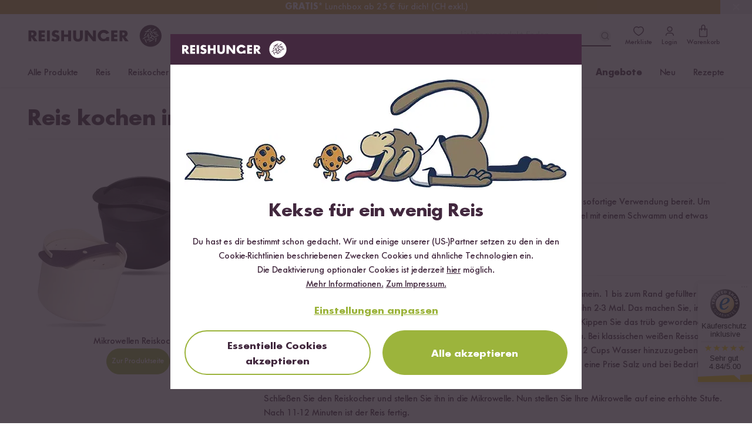

--- FILE ---
content_type: text/html; charset=UTF-8
request_url: https://www.reishunger.com/at/anleitung/mikrowellen-reiskocher
body_size: 49122
content:
<!DOCTYPE html>
<html lang="de">
    <head>
    <meta charset="utf-8">
    <meta name="viewport" content="width=device-width, initial-scale=1, viewport-fit=cover">
    <title>Reis kochen im Mikrowellen Reiskocher | Anleitung</title>
            <link rel="canonical" href="https://www.reishunger.com/at/anleitung/mikrowellen-reiskocher">
        <meta name="description" content="Reis kochen im Mikrowellen Reiskocher - die Gebrauchsanweisung.">
    <meta name="robots" content="index,follow">
    
    <meta property="og:title" content="Reis kochen im Mikrowellen Reiskocher | Anleitung">
    <meta property="og:description" content="Reis kochen im Mikrowellen Reiskocher - die Gebrauchsanweisung.">
    <meta property="og:type" content="product">
    <meta property="og:site_name" content="https://www.reishunger.com/at">
    <meta property="og:url" content="https://www.reishunger.com/at/anleitung/mikrowellen-reiskocher">
                <meta property="fb:app_id" content="174547569344099">
        
    <meta name="twitter:card" content="summary_large_image">
    <meta name="twitter:site" content="@reishunger">
    <meta name="twitter:title" content="Reis kochen im Mikrowellen Reiskocher | Anleitung">
    <meta name="twitter:description" content="Reis kochen im Mikrowellen Reiskocher - die Gebrauchsanweisung.">
        
            <meta name="google-site-verification" content="google7394e22b88a61c05">
        
            <link rel="alternate" hreflang="x-default" href="https://www.reishunger.de/anleitung/mikrowellen-reiskocher">
                <link rel="alternate" hreflang="de" href="https://www.reishunger.de/anleitung/mikrowellen-reiskocher">
            <link rel="alternate" hreflang="de-CH" href="https://www.reishunger.com/ch/anleitung/mikrowellen-reiskocher">
            <link rel="alternate" hreflang="de-AT" href="https://www.reishunger.com/at/anleitung/mikrowellen-reiskocher">
        
    <link rel="shortcut icon" href="https://cdn-universe.reishunger.com/img/icon.png?width=32&amp;quality=85">
    <link rel="apple-touch-icon" sizes="180x180" href="https://cdn-universe.reishunger.com/img/icon.png?width=180&amp;quality=85">
    <link rel="mask-icon" href="https://cdn-universe.reishunger.com/icons/safari-pinned-tab.svg" color="#332833">
    <meta name="theme-color" content="#332833">
    
    <script src="https://cdn.ablyft.com/s/86488362.js"></script>
    
    <style>


    @font-face {
        font-family: FuturaNo2;
        src: url('https://cdn-universe.reishunger.com/font/webfonts/37138B_0_unhinted_0.woff2') format("woff2");
        font-weight: normal;
        font-style: normal;
        font-display: swap
    }

    @font-face {
        font-family: FuturaNo2;
        src: url('https://cdn-universe.reishunger.com/font/webfonts/37138B_1_unhinted_0.woff2')  format("woff2");
        font-weight: bold;
        font-style: normal;
        font-display: swap
    }

    @font-face {
        font-family: 'FontAwesome';
        font-display: block;
        src: url('https://cdn-universe.reishunger.com/font/fontawesome3.woff2') format('woff2'),
             url('https://cdn-universe.reishunger.com/font/fontawesome3.woff2') format('truetype');
    }

    @font-face {
        font-family: 'Jaynine';
        src: local('Jaynine'),
        url('https://cdn-universe.reishunger.com/font/Jaynine.woff2') format('woff2'),
        url('https://cdn-universe.reishunger.com/font/Jaynine.woff') format('woff');
        font-display: swap;
    }
</style>    
    <script>
    window.getCookie = function (name) {
        var nameEQ = encodeURIComponent(name) + '='
        var ca = document.cookie.split(';')
        for (var i = 0; i < ca.length; i++) {
            var c = ca[i]
            while (c.charAt(0) === ' ') c = c.substring(1, c.length)
            if (c.indexOf(nameEQ) === 0) return decodeURIComponent(c.substring(nameEQ.length, c.length))
        }
        return null
    }
</script>
    <script>window.dataLayer = []</script>    
    <script>
    if (window.getCookie('DO_NOT_TRACK') !== '1') {
        (function(w,d,s,l,i){w[l]=w[l]||[];w[l].push({'gtm.start':
                new Date().getTime(),event:'gtm.js'});var f=d.getElementsByTagName(s)[0],
            j=d.createElement(s),dl=l!='dataLayer'?'&l='+l:'';j.async=true;j.src=
            'https://tagging.reishunger.com/tagging?id='+i+dl+'';f.parentNode.insertBefore(j,f);
        })(window,document,'script','dataLayer','GTM-MJL9CVR')
    }
</script>
    
                <meta name="trustedshops" content="{&quot;count&quot;:4366,&quot;value&quot;:4.84}">
        
            
    <link rel="preload" as="style" href="https://www.reishunger.com/build/assets/core-BgO5E20f.css" /><link rel="preload" as="style" href="https://www.reishunger.com/build/assets/shop-DuavfSSm.css" /><link rel="stylesheet" href="https://www.reishunger.com/build/assets/core-BgO5E20f.css" /><link rel="stylesheet" href="https://www.reishunger.com/build/assets/shop-DuavfSSm.css" />    
                </head>
    <body
        class="shop-at currency-eur"
        x-data="{
            menuOpen: false,
            searchActive: false,
            showModal: false,
            clickedElement: null,
            ...modal(),
            ...loginCheck(),
            ...productBookmark()
        }"
        x-init="async () => {
            buildCountryChooser().then(() => {
                handleCountryChoose()
            })
            check()
        }"
        @keydown.escape="closeModal"
        x-cloak
        class="bg-white"
        :class="{
            '': !menuOpen && !searchActive,
            'fixed md:static top-0 overflow-hidden md:overflow-auto max-w-full max-h-full touch-none': menuOpen || searchActive,
            'overflow-hidden max-w-full max-h-full touch-none': showModal
        }"
><noscript>
    <iframe
        src="https://www.googletagmanager.com/ns.html?id=GTM-MJL9CVR"
        height="0"
        width="0"
        class="hidden invisible"
    ></iframe>
</noscript>
        <div data-asynchronous-component-key="54eeaf49d97ef87e"
     data-asynchronous-component-section="1"
     data-asynchronous-component-event="pageload"
     AsynchronousComponent-6959e831bd885
     ></div>    
            <header
    class="header font-sans shadow-navigation"
    role="banner"
    x-data="{
        scrolledFromTop: false,
        isMobile: window.innerWidth < 720
    }"
    @scroll.window.passive="scrolledFromTop = (window.scrollY > 0)"
    x-on:resize.window.debounce.500ms="isMobile = window.innerWidth < 720"
    :class="{
        '': !scrolledFromTop && !searchActive,
        'sticky -top-6 w-full z-[100]': scrolledFromTop,
        'sticky md:static -top-6 w-full z-[100]': searchActive && !scrolledFromTop
    }"
>
    <div class="top-bar bg-brand-dark text-white">
    <div class="max-w-[1186px] mx-auto px-3.5 xl:px-0">
            <div class="flex justify-between items-center h-6 text-xs">
            <div class="hidden lg:flex">
    <svg
    height="14" width="14" fill="currentColor"
    width="24"
    height="24"
    viewBox="0 0 24 24"
    xmlns="http://www.w3.org/2000/svg"
>
    <path
        fill-rule="evenodd"
        clip-rule="evenodd"
        d="M9.13033 2.86969C9.42322 3.16259 9.42322 3.63746 9.13033 3.93035L6.06066 7.00002L9.13033 10.0697C9.42322 10.3626 9.42322 10.8375 9.13033 11.1304C8.83744 11.4232 8.36256 11.4232 8.06967 11.1304L4.46967 7.53035C4.17678 7.23746 4.17678 6.76259 4.46967 6.46969L8.06967 2.86969C8.36256 2.5768 8.83744 2.5768 9.13033 2.86969Z"
    />

    <path
        fill-rule="evenodd"
        clip-rule="evenodd"
        d="M4.25 7C4.25 6.58579 4.58579 6.25 5 6.25H19C19.4142 6.25 19.75 6.58579 19.75 7C19.75 7.41421 19.4142 7.75 19 7.75H5C4.58579 7.75 4.25 7.41421 4.25 7Z"
    />

    <path
        fill-rule="evenodd"
        clip-rule="evenodd"
        d="M15.9302 12.8697C15.6373 12.5768 15.1625 12.5768 14.8696 12.8697C14.5767 13.1626 14.5767 13.6375 14.8696 13.9304L17.1892 16.25H5C4.58579 16.25 4.25 16.5858 4.25 17C4.25 17.4142 4.58579 17.75 5 17.75H17.1893L14.8696 20.0697C14.5767 20.3626 14.5767 20.8375 14.8696 21.1304C15.1625 21.4232 15.6373 21.4232 15.9302 21.1304L19.5241 17.5365C19.6635 17.4004 19.75 17.2103 19.75 17C19.75 16.7888 19.6627 16.598 19.5222 16.4617L15.9302 12.8697Z"
    />
</svg>
    <span>30 Tage <b>Rückgaberecht</b></span>
</div>

            <div class="flex justify-center select-none font-bold">
    <div
        x-data="{ open: false }"
        class="relative"
    >
        <div
            x-on:click="open = true"
            class="cursor-pointer flex items-center pl-2 pr-3 hover:bg-[#423542]"
        >
            <img
                src="https://cdn-universe.reishunger.com/img/footer/country/ico-24-general-selector-AT@2x.png?quality=85"
                class="h-4 mr-1.5"
                alt="Österreich"
            >
            Österreich

            <svg class="ml-1.5" width="10" height="10" fill="currentColor" x-bind:class="{'rotate-180': open}" width="24" height="24" viewBox="0 0 24 24" xmlns="http://www.w3.org/2000/svg">
    <path d="M21.498 6.993a.75.75 0 0 1 1.08 1.034l-.076.08-10 9a.75.75 0 0 1-.914.07l-.09-.07-9.997-9a.75.75 0 0 1 .916-1.182l.088.068L12 15.54l9.498-8.548z"fill-rule="evenodd"/>
</svg>
        </div>
        <div
            x-show.transition="open"
            x-cloak
            x-on:click.away="open = false"
            x-transition:enter="transition ease-out duration-300"
            x-transition:enter-start="opacity-0 transform -translate-y-2"
            x-transition:enter-end="opacity-100 transform translate-y-0"
            x-transition:leave="transition ease-in duration-300"
            x-transition:leave-end="opacity-0 transform -translate-y-3"
            class="absolute w-full min-w-28 py-1 top-5 shadow bg-brand-dark z-100"
        >
                                                <span
                        class="flex gap-2 px-2 py-1 items-center !no-underline hover:bg-[#423542]"
                        @click="() => {
                            localStorage.removeItem('rh-language-id')
                            localStorage.removeItem('unfinishedOrderId')
                            window.location.href = 'https://www.reishunger.de/anleitung/mikrowellen-reiskocher?utm_source=reishunger-at&amp;utm_medium=sprachwechsler'
                        }"
                    >
                        <img
                            src="https://cdn-universe.reishunger.com/img/footer/country/ico-24-general-selector-DE@2x.png?quality=85"
                            class="h-4"
                            alt="Deutschland"
                        >

                        Deutschland
                    </span>
                                                                <span
                        class="flex gap-2 px-2 py-1 items-center !no-underline hover:bg-[#423542]"
                        @click="() => {
                            localStorage.removeItem('rh-language-id')
                            localStorage.removeItem('unfinishedOrderId')
                            window.location.href = 'https://www.reishunger.com/ch/anleitung/mikrowellen-reiskocher?utm_source=reishunger-at&amp;utm_medium=sprachwechsler'
                        }"
                    >
                        <img
                            src="https://cdn-universe.reishunger.com/img/footer/country/ico-24-general-selector-CH@2x.png?quality=85"
                            class="h-4"
                            alt="Schweiz"
                        >

                        Schweiz
                    </span>
                                                                                            <span
                        class="flex gap-2 px-2 py-1 items-center !no-underline hover:bg-[#423542]"
                        @click="() => {
                            localStorage.removeItem('rh-language-id')
                            localStorage.removeItem('unfinishedOrderId')
                            window.location.href = 'https://www.reishunger.com/nl?utm_source=reishunger-at&amp;utm_medium=sprachwechsler'
                        }"
                    >
                        <img
                            src="https://cdn-universe.reishunger.com/img/footer/country/ico-24-general-selector-NL@2x.png?quality=85"
                            class="h-4"
                            alt="Niederlande"
                        >

                        Niederlande
                    </span>
                                    </div>
    </div>
</div>

            <div class="flex fill-current h-3 items-center">
    <img class="icon h-3 mr-1.5 hidden xs:block" src="https://cdn-universe.reishunger.com/img/header/topBar/truck.svg" alt="Versand">
    <span><b>Kostenloser Versand</b> ab 49 €</span>
</div>

            <span class="hidden md:flex items-center">
        <span class="my-1 flex items-center">
                                <svg  width="16" height="16" viewBox="0 0 16 16" fill="none" xmlns="http://www.w3.org/2000/svg">
    <path d="M6.54597 0.984332C6.72468 0.596897 7.27532 0.596897 7.45403 0.984332L9.13987 4.63923C9.2127 4.79713 9.36235 4.90585 9.53503 4.92633L13.532 5.40023C13.9557 5.45047 14.1258 5.97416 13.8126 6.26385L10.8575 8.9966C10.7299 9.11467 10.6727 9.29058 10.7066 9.46114L11.491 13.4089C11.5742 13.8274 11.1287 14.1511 10.7564 13.9427L7.24422 11.9767C7.09248 11.8918 6.90752 11.8918 6.75578 11.9767L3.24361 13.9427C2.8713 14.1511 2.42583 13.8274 2.50898 13.4089L3.2934 9.46114C3.32729 9.29058 3.27013 9.11467 3.14246 8.9966L0.187401 6.26385C-0.125849 5.97416 0.0443093 5.45047 0.468006 5.40023L4.46497 4.92633C4.63765 4.90585 4.7873 4.79713 4.86013 4.63923L6.54597 0.984332Z"  fill="#F7CF3B"/>
</svg>
                                        <svg  width="16" height="16" viewBox="0 0 16 16" fill="none" xmlns="http://www.w3.org/2000/svg">
    <path d="M6.54597 0.984332C6.72468 0.596897 7.27532 0.596897 7.45403 0.984332L9.13987 4.63923C9.2127 4.79713 9.36235 4.90585 9.53503 4.92633L13.532 5.40023C13.9557 5.45047 14.1258 5.97416 13.8126 6.26385L10.8575 8.9966C10.7299 9.11467 10.6727 9.29058 10.7066 9.46114L11.491 13.4089C11.5742 13.8274 11.1287 14.1511 10.7564 13.9427L7.24422 11.9767C7.09248 11.8918 6.90752 11.8918 6.75578 11.9767L3.24361 13.9427C2.8713 14.1511 2.42583 13.8274 2.50898 13.4089L3.2934 9.46114C3.32729 9.29058 3.27013 9.11467 3.14246 8.9966L0.187401 6.26385C-0.125849 5.97416 0.0443093 5.45047 0.468006 5.40023L4.46497 4.92633C4.63765 4.90585 4.7873 4.79713 4.86013 4.63923L6.54597 0.984332Z"  fill="#F7CF3B"/>
</svg>
                                        <svg  width="16" height="16" viewBox="0 0 16 16" fill="none" xmlns="http://www.w3.org/2000/svg">
    <path d="M6.54597 0.984332C6.72468 0.596897 7.27532 0.596897 7.45403 0.984332L9.13987 4.63923C9.2127 4.79713 9.36235 4.90585 9.53503 4.92633L13.532 5.40023C13.9557 5.45047 14.1258 5.97416 13.8126 6.26385L10.8575 8.9966C10.7299 9.11467 10.6727 9.29058 10.7066 9.46114L11.491 13.4089C11.5742 13.8274 11.1287 14.1511 10.7564 13.9427L7.24422 11.9767C7.09248 11.8918 6.90752 11.8918 6.75578 11.9767L3.24361 13.9427C2.8713 14.1511 2.42583 13.8274 2.50898 13.4089L3.2934 9.46114C3.32729 9.29058 3.27013 9.11467 3.14246 8.9966L0.187401 6.26385C-0.125849 5.97416 0.0443093 5.45047 0.468006 5.40023L4.46497 4.92633C4.63765 4.90585 4.7873 4.79713 4.86013 4.63923L6.54597 0.984332Z"  fill="#F7CF3B"/>
</svg>
                                        <svg  width="16" height="16" viewBox="0 0 16 16" fill="none" xmlns="http://www.w3.org/2000/svg">
    <path d="M6.54597 0.984332C6.72468 0.596897 7.27532 0.596897 7.45403 0.984332L9.13987 4.63923C9.2127 4.79713 9.36235 4.90585 9.53503 4.92633L13.532 5.40023C13.9557 5.45047 14.1258 5.97416 13.8126 6.26385L10.8575 8.9966C10.7299 9.11467 10.6727 9.29058 10.7066 9.46114L11.491 13.4089C11.5742 13.8274 11.1287 14.1511 10.7564 13.9427L7.24422 11.9767C7.09248 11.8918 6.90752 11.8918 6.75578 11.9767L3.24361 13.9427C2.8713 14.1511 2.42583 13.8274 2.50898 13.4089L3.2934 9.46114C3.32729 9.29058 3.27013 9.11467 3.14246 8.9966L0.187401 6.26385C-0.125849 5.97416 0.0443093 5.45047 0.468006 5.40023L4.46497 4.92633C4.63765 4.90585 4.7873 4.79713 4.86013 4.63923L6.54597 0.984332Z"  fill="#F7CF3B"/>
</svg>
                                        <svg  width="16" height="16" viewBox="0 0 16 16" fill="none" xmlns="http://www.w3.org/2000/svg">
    <path d="M6.54597 0.984332C6.72468 0.596897 7.27532 0.596897 7.45403 0.984332L9.13987 4.63923C9.2127 4.79713 9.36235 4.90585 9.53503 4.92633L13.532 5.40023C13.9557 5.45047 14.1258 5.97416 13.8126 6.26385L10.8575 8.9966C10.7299 9.11467 10.6727 9.29058 10.7066 9.46114L11.491 13.4089C11.5742 13.8274 11.1287 14.1511 10.7564 13.9427L7.24422 11.9767C7.09248 11.8918 6.90752 11.8918 6.75578 11.9767L3.24361 13.9427C2.8713 14.1511 2.42583 13.8274 2.50898 13.4089L3.2934 9.46114C3.32729 9.29058 3.27013 9.11467 3.14246 8.9966L0.187401 6.26385C-0.125849 5.97416 0.0443093 5.45047 0.468006 5.40023L4.46497 4.92633C4.63765 4.90585 4.7873 4.79713 4.86013 4.63923L6.54597 0.984332Z"  fill="#F7CF3B"/>
</svg>
                </span>        <span>(4.84) <b>Trusted Shops</b></span>
        <span class="trusted-shops inline-block py-1 pl-0.5">
            <img width="18" src="
            https://cdn-universe.reishunger.com/img/trustedshops.png?width=18&quality=85" alt="Trusted Shops"/>
        </span>
    </span>
        </div>
    </div>
</div>

    <section class="header-bar bg-white dark:!bg-black-dark dark:text-white relative after:content-[''] after:table">
            <div class="max-w-[1186px] mx-auto px-3.5 xl:px-0  "><div
            class="2xl:relative md:mb-0 h-14 md:h-18 flex items-center justify-between"
            :class="scrolledFromTop ? 'mb-0' : 'mb-16'"
        >
            <div class="flex items-center gap-4">
                <button
    class="z-[96] w-6 mr-3.5 min-h-[44px] flex justify-center items-center h-6 lg:hidden"
    @click="menuOpen = !menuOpen"
>
    <div class="flex items-center w-6 h-6">
        <span
            class="block absolute h-0.5 w-[22px] bg-brand dark:bg-white transform transition duration-200 ease-in-out -translate-y-1.5"
            :class="{'rotate-45 !translate-y-0': menuOpen }"
            aria-hidden="true"
        ></span>

        <span
            class="block absolute h-0.5 w-[22px] bg-brand dark:bg-white transform transition duration-200 ease-in-out"
            :class="{'opacity-0': menuOpen }"
            aria-hidden="true"
        ></span>

        <span
            class="block absolute h-0.5 w-[22px] bg-brand dark:bg-white transform transition duration-200 ease-in-out translate-y-1.5"
            :class="{'-rotate-45 !translate-y-0': menuOpen}"
            aria-hidden="true"
        ></span>
    </div>

    <span
        x-show="!menuOpen"
        class="hidden 2xl:block mt-0.5"
    >
        Menü
    </span>
</button>

                <div>
    <a
        href="https://www.reishunger.com/at"
        class="absolute left-1/2 md:left-0 top-[14px] md:top-0 transform -translate-x-1/2 md:relative"
        x-show="!menuOpen"
    >
        <img
        src="https://cdn-universe.reishunger.com/img/icons/logo_rh.svg"
        class="h-7 lg:h-10 dark:grayscale dark:invert dark:brightness-0"
    >
    </a>
</div>
            </div>

            <div class="absolute left-1/2 -translate-x-1/2 md:hidden">
    <div
    class="flex items-center w-fit-content cursor-pointer hover:no-underline focus:no-underline active:no-underline p-0 border-0  text-base transition-colors duration-150 rounded-full text-green bg-transparent underline hover:text-green-hover hover:text-green-hover focus:text-[#565947] focus:outline-2 focus:outline-green/20 active:text-[#565947] active:outline-2 active:outline-green/20 disabled:border disabled:text-grey disabled:bg-grey-200 disabled:border-grey !text-brand dark:!text-white no-underline flex items-stretch" @click="() => {
            title = 'Anmelden';
            openModal('login');
            menuOpen = false;
        }" x-show="menuOpen && !loggedIn"
        -6959e83206ec1
>
    
            <svg
    height="20" width="20" class="mr-2"
    width="24"
    height="24"
    viewBox="0 0 24 24"
    xmlns="http://www.w3.org/2000/svg"
>
    <path
        fill-rule="evenodd"
        clip-rule="evenodd"
        d="M9.39999 16.3412C7.39829 16.3412 5.74119 17.9203 5.74119 20C5.74119 20.4094 5.40934 20.7412 4.99999 20.7412C4.59064 20.7412 4.25879 20.4094 4.25879 20C4.25879 17.0797 6.60168 14.8588 9.39999 14.8588H14.5C17.4203 14.8588 19.6412 17.2017 19.6412 20C19.6412 20.4094 19.3093 20.7412 18.9 20.7412C18.4906 20.7412 18.1588 20.4094 18.1588 20C18.1588 17.9983 16.5797 16.3412 14.5 16.3412H9.39999Z"
        fill=currentColor
    />

    <path
        fill-rule="evenodd"
        clip-rule="evenodd"
        d="M14.4778 5.73837C13.0665 4.41796 10.9226 4.42055 9.51413 5.74615C8.15789 7.02262 8.18881 9.24369 9.54626 10.686C10.8227 12.0422 13.0438 12.0113 14.4861 10.6538C15.8596 9.36108 15.886 7.155 14.4778 5.73837ZM15.5112 4.6511C13.5224 2.78205 10.4739 2.78297 8.48609 4.65385C6.44233 6.57738 6.61141 9.75631 8.45396 11.714C10.3775 13.7578 13.5564 13.5887 15.5141 11.7462C17.537 9.84224 17.5142 6.6563 15.5332 4.67241C15.5296 4.66881 15.526 4.66524 15.5223 4.6617C15.5187 4.65812 15.5149 4.65459 15.5112 4.6511Z"
        fill=currentColor
    />
</svg>

        Anmelden
    
    </div>

    <form
        id="logout-form-mobile-menu"
        action="https://www.reishunger.com/at/logout"
        method="POST"
        x-show="menuOpen && loggedIn"
        @submit="() => {
            localStorage.removeItem('cartItems')
            localStorage.removeItem('unfinishedOrderId')
            localStorage.removeItem('unfinishedOrderContext')
            localStorage.removeItem(`rh-context-token-${localStorage.getItem('salesChannel')}`)
            localStorage.removeItem('rh-language-id')
        }"
>
        <input type="hidden" name="_token" value="">
        <button
    class="flex items-center w-fit-content cursor-pointer hover:no-underline focus:no-underline active:no-underline p-0 border-0  text-base transition-colors duration-150 rounded-full text-green bg-transparent underline hover:text-green-hover hover:text-green-hover focus:text-[#565947] focus:outline-2 focus:outline-green/20 active:text-[#565947] active:outline-2 active:outline-green/20 disabled:border disabled:text-grey disabled:bg-grey-200 disabled:border-grey !text-brand dark:!text-white no-underline flex items-stretch" type="submit"
        -6959e83207041
>
    
            <svg
    fill="currentColor" height="20" width="20" class="mr-2"
    width="24"
    height="24"
    viewBox="0 0 24 24"
    xmlns="http://www.w3.org/2000/svg"
>
    <path
        fill-rule="evenodd"
        clip-rule="evenodd"
        d="M5.24756 5.99747C5.24756 3.92571 6.92705 2.24622 8.99881 2.24622H18.0026C20.0743 2.24622 21.7538 3.92571 21.7538 5.99747V18.0025C21.7538 20.0742 20.0743 21.7537 18.0026 21.7537H8.99881C6.92705 21.7537 5.24756 20.0742 5.24756 18.0025V15.0012C5.24756 14.587 5.58335 14.2512 5.99756 14.2512C6.41177 14.2512 6.74756 14.587 6.74756 15.0012V18.0025C6.74756 19.2458 7.75548 20.2537 8.99881 20.2537H18.0026C19.2459 20.2537 20.2538 19.2458 20.2538 18.0025V5.99747C20.2538 4.75413 19.2459 3.74622 18.0026 3.74622H8.99881C7.75548 3.74622 6.74756 4.75413 6.74756 5.99747V8.99872C6.74756 9.41293 6.41177 9.74872 5.99756 9.74872C5.58335 9.74872 5.24756 9.41293 5.24756 8.99872V5.99747Z"
    />

    <path
        fill-rule="evenodd"
        clip-rule="evenodd"
        d="M12.5303 8.46839C12.2374 8.17549 11.7626 8.17549 11.4697 8.46839C11.1768 8.76128 11.1768 9.23615 11.4697 9.52905L13.1906 11.25H2.99634C2.58212 11.25 2.24634 11.5858 2.24634 12C2.24634 12.4142 2.58212 12.75 2.99634 12.75H13.1906L11.4697 14.4709C11.1768 14.7638 11.1768 15.2387 11.4697 15.5315C11.7626 15.8244 12.2374 15.8244 12.5303 15.5315L15.5236 12.5383C15.6641 12.402 15.7513 12.2112 15.7513 12C15.7513 11.8675 15.717 11.743 15.6566 11.6349C15.6514 11.6256 15.646 11.6163 15.6404 11.6072C15.6297 11.5899 15.6184 11.573 15.6062 11.5565C15.6014 11.55 15.5965 11.5435 15.5915 11.5371C15.5713 11.5114 15.5495 11.487 15.5262 11.4642L12.5303 8.46839Z"
    />
</svg>

            Abmelden
    
    </button>
    </form>
</div>

            <div class="flex justify-end items-center">
                <div
    class="absolute md:relative z-10 bottom-2 md:bottom-0 left-0 flex md:block items-center px-4 w-full md:w-auto"
    x-show="!isMobile || (isMobile && !scrolledFromTop)"
    x-data="{ inputValue: '' }"
>
    <div class="flex-1 relative">
        <input
            id="search-bar"
            type="text"
            maxlength="35"
            aria-label="Lieblingsprodukt finden ..."
            autocomplete="off"
            class="bg-grey-200 dark:!bg-black-dark md:bg-white text-base h-11 md:h-9 w-full md:w-64 pl-11 md:pl-0 md:pr-8 focus:outline-none md:border-0 md:border-b-2 md:border-brand md:dark:border-white appearance-none rounded-full md:rounded-none"
            placeholder="Lieblingsprodukt finden ..."
            x-model="inputValue"
            @focus="searchActive = true"
            @mousedown.outside="() => {
                if (!$event.target.closest('.search-content') && !$event.target.closest('#searchrecipe') && !$event.target.closest('#search-bar')) {
                    searchActive = false
                    $el.blur()
                }
            }"
            @touchstart.window.passive="() => {
                if (!$event.target.closest('.search-content') && !$event.target.closest('#searchrecipe') && !$event.target.closest('#search-bar')) {
                    searchActive = false
                    $el.blur()
                }
            }"
            @send="() => {
                inputValue = ''
                searchActive = false
                $el.blur()
            }"
        >
        <button
    class="flex items-center w-fit-content cursor-pointer hover:no-underline focus:no-underline active:no-underline px-4 pt-3 pb-2 border-0 font-bold text-lg transition-colors duration-150 rounded-full text-grey-500 hover:text-brand hover:bg-grey-200   disabled:bg-white absolute top-1/2 transform -translate-y-1/2 left-3 text-brand dark:text-white hover:dark:text-white !p-0 hover:!bg-transparent md:left-auto md:right-0" id="search-toggle" aria-label="Lieblingsprodukt finden ..." @click="inputValue = ''; searchActive = false"
        -6959e8320722a
>
    
            <svg
    width="20" height="20" x-show="inputValue === ''" x-cloak="x-cloak"
    width="24"
    height="24"
    viewBox="0 0 24 24"
    fill="none"
    xmlns="http://www.w3.org/2000/svg"
>
    <path
        fill-rule="evenodd"
        clip-rule="evenodd"
        d="M15.1835 7.36853C13.0254 5.21049 9.52656 5.21049 7.36853 7.36853C5.21049 9.52656 5.21049 13.0254 7.36853 15.1835C9.52656 17.3415 13.0254 17.3415 15.1835 15.1835C17.3415 13.0254 17.3415 9.52656 15.1835 7.36853ZM16.2441 6.30787C13.5003 3.56404 9.05169 3.56404 6.30787 6.30787C3.56404 9.05169 3.56404 13.5003 6.30787 16.2441C9.05169 18.988 13.5003 18.988 16.2441 16.2441C18.988 13.5003 18.988 9.05169 16.2441 6.30787Z"
        fill=currentColor
    />
    <path
        fill-rule="evenodd"
        clip-rule="evenodd"
        d="M15.1796 15.1796C15.4725 14.8867 15.9474 14.8867 16.2403 15.1796L19.5303 18.4696C19.8232 18.7625 19.8232 19.2374 19.5303 19.5303C19.2374 19.8232 18.7625 19.8232 18.4696 19.5303L15.1796 16.2403C14.8867 15.9474 14.8867 15.4725 15.1796 15.1796Z"
        fill=currentColor
    />
</svg>
            <svg
    width="20" height="20" x-show="inputValue !== ''" x-cloak="x-cloak"
    width="24"
    height="24"
    viewBox="0 0 24 24"
    fill="none"
    xmlns="http://www.w3.org/2000/svg"
>
    <rect
        x="17.6567"
        y="16.2426"
        width="2"
        height="14"
        rx="1"
        transform="rotate(135 17.6567 16.2426)"
        fill=currentColor
    />
    <rect
        x="7.75708"
        y="17.6566"
        width="2"
        height="14"
        rx="1"
        transform="rotate(-135 7.75708 17.6566)"
        fill=currentColor
    />
</svg>
    
    </button>
    </div>
</div>


                <a
    class="header-bookmarks relative flex flex-col items-center justify-between p-2 !no-underline focus:!no-underline text-brand dark:text-white hover:text-brand-light hover:dark:text-grey-400"
    :class="{ ' after:dark:!border-none after:content-[attr(badge)] after:border-[2px] after:border-white after:rounded-full': bookmarkCount > 0 }"
    href="https://www.reishunger.com/at/konto/merkliste"
    x-effect="setBookmarkCount"
    @click="(e) => {
        if (!loggedIn) {
            e.preventDefault()
            title = i18n?.t('components.productBookmark.login')
            openModal('login')
        }
    }"
>
    <svg
    fill="currentColor" width="22" height="22"
    width="24"
    height="24"
    viewBox="0 0 24 24"
    xmlns="http://www.w3.org/2000/svg"
>
    <path
        fill-rule="evenodd"
        clip-rule="evenodd"
        d="M8.3 4.75C5.65379 4.75 3.75 7.2754 3.75 9.76C3.75 10.9685 4.22504 12.1666 5.00418 13.3138C5.78263 14.4599 6.83662 15.5132 7.91982 16.4148C9.00011 17.314 10.0887 18.0454 10.9173 18.5517C11.3311 18.8046 11.6768 18.9993 11.9202 19.1291C11.9484 19.1441 11.975 19.1582 12 19.1713C12.025 19.1582 12.0516 19.1441 12.0798 19.1291C12.3232 18.9993 12.6689 18.8046 13.0827 18.5517C13.9113 18.0454 14.9999 17.314 16.0802 16.4148C17.1634 15.5132 18.2174 14.4599 18.9958 13.3138C19.775 12.1666 20.25 10.9685 20.25 9.76C20.25 7.2754 18.3462 4.75 15.7 4.75C14.162 4.75 13.1633 5.50962 12.5679 6.19985C12.4255 6.36503 12.2181 6.46 12 6.46C11.7819 6.46 11.5745 6.36503 11.4321 6.19985C10.8367 5.50962 9.83802 4.75 8.3 4.75ZM2.25 9.76C2.25 6.6846 4.60621 3.25 8.3 3.25C9.96494 3.25 11.1777 3.91527 12 4.64403C12.8223 3.91527 14.0351 3.25 15.7 3.25C19.3938 3.25 21.75 6.6846 21.75 9.76C21.75 11.3665 21.12 12.8559 20.2367 14.1565C19.3526 15.4582 18.1866 16.6131 17.0398 17.5677C15.8901 18.5247 14.7387 19.2977 13.8648 19.8317C13.4274 20.099 13.0562 20.3084 12.7855 20.4527C12.6508 20.5246 12.5373 20.5822 12.4508 20.6236C12.4086 20.6438 12.3661 20.6633 12.3275 20.6793C12.3092 20.6869 12.2824 20.6976 12.2523 20.7077C12.2374 20.7127 12.213 20.7205 12.183 20.7278L12.1825 20.7279C12.1634 20.7326 12.092 20.75 12 20.75C11.908 20.75 11.8366 20.7326 11.8175 20.7279L11.817 20.7278C11.787 20.7205 11.7626 20.7127 11.7477 20.7077C11.7176 20.6976 11.6908 20.6869 11.6725 20.6793C11.6339 20.6633 11.5914 20.6438 11.5492 20.6236C11.4627 20.5822 11.3492 20.5246 11.2145 20.4527C10.9438 20.3084 10.5726 20.099 10.1352 19.8317C9.26131 19.2977 8.10989 18.5247 6.96018 17.5677C5.81338 16.6131 4.64737 15.4582 3.76332 14.1565C2.87996 12.8559 2.25 11.3665 2.25 9.76Z"
    />
</svg>

    <span class="text-xs hidden md:block">
        Merkliste
    </span>
</a>

                <div class="toggle-login-account relative px-2 cursor-pointer hidden md:block">
    <span
        x-show="loggedIn"
        x-cloak
        class="bg-green text-white rounded-full absolute -top-0.5 left-1/2 z-10 p-0.5"
    >
        <svg
    fill="currentColor" width="8" height="8"
    width="24"
    height="24"
    viewBox="0 0 24 24"
    xmlns="http://www.w3.org/2000/svg"
>
    <path
        d="M17.717 5.407a1 1 0 0 1 1.678 1.08l-.068.106-7.305 9.913a1 1 0 0 1-1.331.257l-.098-.069-5.218-4.174a1 1 0 0 1 1.147-1.634l.103.072 4.404 3.523 6.688-9.074z"
        fill-rule="evenodd"
    />
</svg>
    </span>

    <a
        class="flex flex-col items-center justify-between !no-underline focus:!no-underline text-brand dark:text-white hover:text-brand-light hover:dark:text-grey-400"
        href="https://www.reishunger.com/at/konto"
        @click="(e) => {
            if (!loggedIn) {
                e.preventDefault()
                title = 'Anmelden'
                openModal('login')
            }
        }"
    >
        <svg
    width="22" height="22"
    width="24"
    height="24"
    viewBox="0 0 24 24"
    xmlns="http://www.w3.org/2000/svg"
>
    <path
        fill-rule="evenodd"
        clip-rule="evenodd"
        d="M9.39999 16.3412C7.39829 16.3412 5.74119 17.9203 5.74119 20C5.74119 20.4094 5.40934 20.7412 4.99999 20.7412C4.59064 20.7412 4.25879 20.4094 4.25879 20C4.25879 17.0797 6.60168 14.8588 9.39999 14.8588H14.5C17.4203 14.8588 19.6412 17.2017 19.6412 20C19.6412 20.4094 19.3093 20.7412 18.9 20.7412C18.4906 20.7412 18.1588 20.4094 18.1588 20C18.1588 17.9983 16.5797 16.3412 14.5 16.3412H9.39999Z"
        fill=currentColor
    />

    <path
        fill-rule="evenodd"
        clip-rule="evenodd"
        d="M14.4778 5.73837C13.0665 4.41796 10.9226 4.42055 9.51413 5.74615C8.15789 7.02262 8.18881 9.24369 9.54626 10.686C10.8227 12.0422 13.0438 12.0113 14.4861 10.6538C15.8596 9.36108 15.886 7.155 14.4778 5.73837ZM15.5112 4.6511C13.5224 2.78205 10.4739 2.78297 8.48609 4.65385C6.44233 6.57738 6.61141 9.75631 8.45396 11.714C10.3775 13.7578 13.5564 13.5887 15.5141 11.7462C17.537 9.84224 17.5142 6.6563 15.5332 4.67241C15.5296 4.66881 15.526 4.66524 15.5223 4.6617C15.5187 4.65812 15.5149 4.65459 15.5112 4.6511Z"
        fill=currentColor
    />
</svg>

        <span
            x-show="loggedIn"
            x-cloak
            class="hidden md:block text-xs"
        >
            Konto
        </span>

        <span
            x-show="!loggedIn"
            x-cloak
            class="hidden md:block text-xs"
        >
            Login
        </span>
    </a>
</div>

                <a
    class="btn-cart p-2 flex flex-col justify-between items-center text-brand dark:text-white hover:text-brand-light hover:dark:text-grey-400 hover:no-underline after:dark:!border-none after:content-[attr(badge)]"
    href="https://www.reishunger.com/at/checkout/cart"
>
    <svg fill="currentColor" width="22" height="22" width="24" height="24" viewBox="0 0 24 24" xmlns="http://www.w3.org/2000/svg">
    <path d="M13.917.502a3.75 3.75 0 0 1 1.868 3.026l.007.222-.001 3.495H19a.75.75 0 0 1 .743.649l.007.101v12.25a2.75 2.75 0 0 1-2.75 2.75H7a2.75 2.75 0 0 1-2.75-2.75V7.995a.75.75 0 0 1 .75-.75h3.291V3.75A3.75 3.75 0 0 1 13.918.502zm4.333 8.243h-2.459V10.5a.75.75 0 0 1-1.493.102l-.006-.102-.001-1.755h-4.5V10.5a.75.75 0 0 1-1.493.102l-.006-.102-.001-1.755H5.75v11.5c0 .648.492 1.18 1.122 1.244l.128.006h10c.69 0 1.25-.56 1.25-1.25v-11.5zm-7.333-6.944A2.25 2.25 0 0 0 9.798 3.58l-.006.171-.001 3.495h4.5V3.75a2.25 2.25 0 0 0-3.374-1.949z"fill-rule="evenodd"/>
</svg>

    <span class="hidden md:block text-xs">
        Warenkorb
    </span>
</a>
            </div>
        </div></div>
    </section>

    <nav
    class="menu-bar bg-white hidden lg:block dark:!bg-black-dark"
    x-data="{dropdownOpen: false}"
>
    <div class="max-w-[1186px] mx-auto px-3.5 xl:px-0  flex items-center gap-x-6 dark:!bg-black-dark">
            <div class="menu-main">
    <ul class="!my-0 pl-0 flex">
                    <li
    class="menu-entry block
    md:px-2.5 xl:px-3.5
    md:first:px-0 md:first:pr-2.5 xl:first:px-0 xl:first:pr-3.5
    md:last:px-0 md:last:pl-2.5 xl:last:px-0 xl:last:pl-3.5
    text-nowrap group cursor-pointer"
            @mouseover="dropdownOpen = true"
        @mouseleave="dropdownOpen = false"
    >
    <a
        class="flex py-3 !no-underline relative group"
        href="https://www.reishunger.com/at/kategorie/365/alle-produkte"
    >
        <span
            class="inline-block xl:mt-0.5 text-brand dark:text-white group-hover:text-brand group-hover:dark:text-white "
        >
            Alle Produkte
        </span>

        <span
            class="hidden group-hover:flex absolute w-full bottom-3 border-b-2 border-brand dark:border-white"
        >
        </span>
    </a>

    <nav class="dropdown w-full bg-white dark:!bg-black-dark pt-4 pb-8 absolute left-0 -z-1 invisible opacity-0 group-hover:z-95 group-hover:opacity-100 group-hover:visible transition-all duration-[0s] delay-300">
    <nav class="max-w-[1186px] mx-auto px-3.5 xl:px-0  flex justify-between border-t border-grey-200 pt-8">
            <div class="flex flex-wrap flex-col gap-y-[18px] gap-x-6 h-60">
                            <div class="w-50 flex gap-2 items-center">
    <a
        href="https://www.reishunger.com/at/kategorie/375/alle-produkte-rh"
        class="dark:text-white hover:dark:text-grey-400"
            >
        Alle Reishunger Produkte
    </a>
    </div>
                            <div class="w-50 flex gap-2 items-center">
    <a
        href="https://www.reishunger.com/at/kategorie/166/bestseller"
        class="dark:text-white hover:dark:text-grey-400"
            >
        Bestseller
    </a>
    </div>
                            <div class="w-50 flex gap-2 items-center">
    <a
        href="https://www.reishunger.com/at/kategorie/307/produkthighlights"
        class="dark:text-white hover:dark:text-grey-400"
            >
        Produkthighlights
    </a>
    </div>
                            <div class="w-50 flex gap-2 items-center">
    <a
        href="https://www.reishunger.com/at/kategorie/165/starter-sets"
        class="dark:text-white hover:dark:text-grey-400"
            >
        Sets &amp; Rezeptboxen
    </a>
    </div>
                            <div class="w-50 flex gap-2 items-center">
    <a
        href="https://www.reishunger.com/at/kategorie/371/geschenke"
        class="dark:text-white hover:dark:text-grey-400"
            >
        Geschenke
    </a>
    </div>
                    </div>

                    <img sizes="360px" srcset="https://cdn.reishunger.com/navi-kachel-ganze-vielfalt-2-v2.jpg?width=360&height=240&quality=85&aspect_ratio=3%3A2 360w, https://cdn.reishunger.com/navi-kachel-ganze-vielfalt-2-v2.jpg?width=720&height=480&quality=85&aspect_ratio=3%3A2 720w" class="h-60 aspect-[3/2] object-cover" >
    </nav>
</nav>
</li>
                    <li
    class="menu-entry block
    md:px-2.5 xl:px-3.5
    md:first:px-0 md:first:pr-2.5 xl:first:px-0 xl:first:pr-3.5
    md:last:px-0 md:last:pl-2.5 xl:last:px-0 xl:last:pl-3.5
    text-nowrap group cursor-pointer"
            @mouseover="dropdownOpen = true"
        @mouseleave="dropdownOpen = false"
    >
    <a
        class="flex py-3 !no-underline relative group"
        href="https://www.reishunger.com/at/kategorie/197/reis"
    >
        <span
            class="inline-block xl:mt-0.5 text-brand dark:text-white group-hover:text-brand group-hover:dark:text-white "
        >
            Reis
        </span>

        <span
            class="hidden group-hover:flex absolute w-full bottom-3 border-b-2 border-brand dark:border-white"
        >
        </span>
    </a>

    <nav class="dropdown w-full bg-white dark:!bg-black-dark pt-4 pb-8 absolute left-0 -z-1 invisible opacity-0 group-hover:z-95 group-hover:opacity-100 group-hover:visible transition-all duration-[0s] delay-300">
    <nav class="max-w-[1186px] mx-auto px-3.5 xl:px-0  flex justify-between border-t border-grey-200 pt-8">
            <div class="flex flex-wrap flex-col gap-y-[18px] gap-x-6 h-60">
                            <div class="w-50 flex gap-2 items-center">
    <a
        href="https://www.reishunger.com/at/kategorie/4/sortenreiner-reis"
        class="dark:text-white hover:dark:text-grey-400"
            >
        Alle Reissorten
    </a>
    </div>
                            <div class="w-50 flex gap-2 items-center">
    <a
        href="https://www.reishunger.com/at/kategorie/58/reis-highlights"
        class="dark:text-white hover:dark:text-grey-400"
            >
        Reis Highlights
    </a>
    </div>
                            <div class="w-50 flex gap-2 items-center">
    <a
        href="https://www.reishunger.com/at/kategorie/162/bio-reis"
        class="dark:text-white hover:dark:text-grey-400"
            >
        Bio Reis
    </a>
    </div>
                            <div class="w-50 flex gap-2 items-center">
    <a
        href="https://www.reishunger.com/at/kategorie/164/vollkornreis"
        class="dark:text-white hover:dark:text-grey-400"
            >
        Vollkorn Reis
    </a>
    </div>
                            <div class="w-50 flex gap-2 items-center">
    <a
        href="https://www.reishunger.com/at/kategorie/215/gedaempfter-reis"
        class="dark:text-white hover:dark:text-grey-400"
            >
        Express Reis
    </a>
    </div>
                            <div class="w-50 flex gap-2 items-center">
    <a
        href="https://www.reishunger.com/at/kategorie/354/alle-reisprodukte"
        class="dark:text-white hover:dark:text-grey-400"
            >
        Reisprodukte 
    </a>
    </div>
                    </div>

                    <img sizes="360px" srcset="https://cdn.reishunger.com/naiv-kachel-reissorten-v2.jpg?width=360&height=240&quality=85&aspect_ratio=3%3A2 360w, https://cdn.reishunger.com/naiv-kachel-reissorten-v2.jpg?width=720&height=480&quality=85&aspect_ratio=3%3A2 720w" class="h-60 aspect-[3/2] object-cover" >
    </nav>
</nav>
</li>
                    <li
    class="menu-entry block
    md:px-2.5 xl:px-3.5
    md:first:px-0 md:first:pr-2.5 xl:first:px-0 xl:first:pr-3.5
    md:last:px-0 md:last:pl-2.5 xl:last:px-0 xl:last:pl-3.5
    text-nowrap group cursor-pointer"
            @mouseover="dropdownOpen = true"
        @mouseleave="dropdownOpen = false"
    >
    <a
        class="flex py-3 !no-underline relative group"
        href="https://www.reishunger.com/at/reiskocher"
    >
        <span
            class="inline-block xl:mt-0.5 text-brand dark:text-white group-hover:text-brand group-hover:dark:text-white "
        >
            Reiskocher
        </span>

        <span
            class="hidden group-hover:flex absolute w-full bottom-3 border-b-2 border-brand dark:border-white"
        >
        </span>
    </a>

    <nav class="dropdown w-full bg-white dark:!bg-black-dark pt-4 pb-8 absolute left-0 -z-1 invisible opacity-0 group-hover:z-95 group-hover:opacity-100 group-hover:visible transition-all duration-[0s] delay-300">
    <nav class="max-w-[1186px] mx-auto px-3.5 xl:px-0  flex justify-between border-t border-grey-200 pt-8">
            <div class="flex flex-wrap flex-col gap-y-[18px] gap-x-6 h-60">
                            <div class="w-50 flex gap-2 items-center">
    <a
        href="https://www.reishunger.com/at/kategorie/170/premium-reiskocher"
        class="dark:text-white hover:dark:text-grey-400"
            >
        Alle Reiskocher 
    </a>
    </div>
                            <div class="w-50 flex gap-2 items-center">
    <a
        href="https://www.reishunger.com/at/alle-digitalen-reiskocher"
        class="dark:text-white hover:dark:text-grey-400"
            >
        Digitale Reiskocher
    </a>
    </div>
                            <div class="w-50 flex gap-2 items-center">
    <a
        href="https://www.reishunger.com/at/alle-basis-reiskocher"
        class="dark:text-white hover:dark:text-grey-400"
            >
        Basis Reiskocher 
    </a>
    </div>
                            <div class="w-50 flex gap-2 items-center">
    <a
        href="https://www.reishunger.com/at/alle-zojirushi-reiskocher"
        class="dark:text-white hover:dark:text-grey-400"
            >
        Zojirushi Reiskocher 
    </a>
    </div>
                            <div class="w-50 flex gap-2 items-center">
    <a
        href="https://www.reishunger.com/at/kategorie/169/reiskocher-zubehor"
        class="dark:text-white hover:dark:text-grey-400"
            >
        Reiskocher Zubehör
    </a>
    </div>
                            <div class="w-50 flex gap-2 items-center">
    <a
        href="https://www.reishunger.com/at/reiskocher/finde-deinen-reiskocher"
        class="dark:text-white hover:dark:text-grey-400"
            >
        Reiskocher Vergleich
    </a>
    </div>
                    </div>

                    <img sizes="360px" srcset="https://cdn.reishunger.com/navi-kachel-reiskocher-v2.jpg?width=360&height=240&quality=85&aspect_ratio=3%3A2 360w, https://cdn.reishunger.com/navi-kachel-reiskocher-v2.jpg?width=720&height=480&quality=85&aspect_ratio=3%3A2 720w" class="h-60 aspect-[3/2] object-cover" >
    </nav>
</nav>
</li>
                    <li
    class="menu-entry block
    md:px-2.5 xl:px-3.5
    md:first:px-0 md:first:pr-2.5 xl:first:px-0 xl:first:pr-3.5
    md:last:px-0 md:last:pl-2.5 xl:last:px-0 xl:last:pl-3.5
    text-nowrap group cursor-pointer"
            @mouseover="dropdownOpen = true"
        @mouseleave="dropdownOpen = false"
    >
    <a
        class="flex py-3 !no-underline relative group"
        href="https://www.reishunger.com/at/kategorie/334/kuchenhelfer"
    >
        <span
            class="inline-block xl:mt-0.5 text-brand dark:text-white group-hover:text-brand group-hover:dark:text-white "
        >
            Küche &amp; Kochen
        </span>

        <span
            class="hidden group-hover:flex absolute w-full bottom-3 border-b-2 border-brand dark:border-white"
        >
        </span>
    </a>

    <nav class="dropdown w-full bg-white dark:!bg-black-dark pt-4 pb-8 absolute left-0 -z-1 invisible opacity-0 group-hover:z-95 group-hover:opacity-100 group-hover:visible transition-all duration-[0s] delay-300">
    <nav class="max-w-[1186px] mx-auto px-3.5 xl:px-0  flex justify-between border-t border-grey-200 pt-8">
            <div class="flex flex-wrap flex-col gap-y-[18px] gap-x-6 h-60">
                            <div class="w-50 flex gap-2 items-center">
    <a
        href="https://www.reishunger.com/at/kategorie/283/fur-deine-kuche"
        class="dark:text-white hover:dark:text-grey-400"
            >
        Alles für deine Küche
    </a>
    </div>
                            <div class="w-50 flex gap-2 items-center">
    <a
        href="https://www.reishunger.com/at/kategorie/361/zubereiten-servieren"
        class="dark:text-white hover:dark:text-grey-400"
            >
        Zubereiten &amp; Servieren
    </a>
    </div>
                            <div class="w-50 flex gap-2 items-center">
    <a
        href="https://www.reishunger.com/at/kategorie/350/alle-woks"
        class="dark:text-white hover:dark:text-grey-400"
            >
        Woks &amp; Pfannen
    </a>
    </div>
                            <div class="w-50 flex gap-2 items-center">
    <a
        href="https://www.reishunger.com/at/kategorie/362/aufbewahrung-meal-prep"
        class="dark:text-white hover:dark:text-grey-400"
            >
        Aufbewahrung &amp; Meal Prep
    </a>
    </div>
                            <div class="w-50 flex gap-2 items-center">
    <a
        href="https://www.reishunger.com/at/produkt/2264/hot-pot-mit-grillplatte"
        class="dark:text-white hover:dark:text-grey-400"
            >
        Hot Pot
    </a>
    </div>
                            <div class="w-50 flex gap-2 items-center">
    <a
        href="https://www.reishunger.com/at/kategorie/28/kochbuecher"
        class="dark:text-white hover:dark:text-grey-400"
            >
        Kochbücher
    </a>
    </div>
                            <div class="w-50 flex gap-2 items-center">
    <a
        href="https://www.reishunger.com/at/kategorie/374/kuchenmesser-kaufen"
        class="dark:text-white hover:dark:text-grey-400"
            >
        Messer
    </a>
            <div class="inline-flex items-center pt-[7px] px-3 pb-[5px] rounded-full text-xs font-bold uppercase bg-green-new text-white !text-[8px] h-5 !px-2">
            NEU
    </div>
    </div>
                    </div>

                    <img sizes="360px" srcset="https://cdn-universe.reishunger.com/img/noimg1w.png?quality=85" data-srcset="https://cdn.reishunger.com/navi-kachel-kuechenhelfer-v2.jpg?width=360&height=240&quality=85&aspect_ratio=3%3A2 360w, https://cdn.reishunger.com/navi-kachel-kuechenhelfer-v2.jpg?width=720&height=480&quality=85&aspect_ratio=3%3A2 720w" class="h-60 aspect-[3/2] object-cover lazyloadSrcset" >
    </nav>
</nav>
</li>
                    <li
    class="menu-entry block
    md:px-2.5 xl:px-3.5
    md:first:px-0 md:first:pr-2.5 xl:first:px-0 xl:first:pr-3.5
    md:last:px-0 md:last:pl-2.5 xl:last:px-0 xl:last:pl-3.5
    text-nowrap group cursor-pointer"
            @mouseover="dropdownOpen = true"
        @mouseleave="dropdownOpen = false"
    >
    <a
        class="flex py-3 !no-underline relative group"
        href="https://www.reishunger.com/at/kategorie/198/kochwelten"
    >
        <span
            class="inline-block xl:mt-0.5 text-brand dark:text-white group-hover:text-brand group-hover:dark:text-white "
        >
            Kochwelten
        </span>

        <span
            class="hidden group-hover:flex absolute w-full bottom-3 border-b-2 border-brand dark:border-white"
        >
        </span>
    </a>

    <nav class="dropdown w-full bg-white dark:!bg-black-dark pt-4 pb-8 absolute left-0 -z-1 invisible opacity-0 group-hover:z-95 group-hover:opacity-100 group-hover:visible transition-all duration-[0s] delay-300">
    <nav class="max-w-[1186px] mx-auto px-3.5 xl:px-0  flex justify-between border-t border-grey-200 pt-8">
            <div class="flex flex-wrap flex-col gap-y-[18px] gap-x-6 h-60">
                            <div class="w-50 flex gap-2 items-center">
    <a
        href="https://www.reishunger.com/at/kochwelten"
        class="dark:text-white hover:dark:text-grey-400"
            >
        Länderküchen
    </a>
    </div>
                            <div class="w-50 flex gap-2 items-center">
    <a
        href="https://www.reishunger.com/at/kategorie/30/rezeptboxen"
        class="dark:text-white hover:dark:text-grey-400"
            >
        Rezeptboxen
    </a>
    </div>
                            <div class="w-50 flex gap-2 items-center">
    <a
        href="https://www.reishunger.com/at/kategorie/187/sushi"
        class="dark:text-white hover:dark:text-grey-400"
            >
        Sushi
    </a>
    </div>
                            <div class="w-50 flex gap-2 items-center">
    <a
        href="https://www.reishunger.com/at/kategorie/43/currys-entdecken"
        class="dark:text-white hover:dark:text-grey-400"
            >
        Curry
    </a>
    </div>
                            <div class="w-50 flex gap-2 items-center">
    <a
        href="https://www.reishunger.com/at/kategorie/212/wok-kueche"
        class="dark:text-white hover:dark:text-grey-400"
            >
        Wok
    </a>
    </div>
                            <div class="w-50 flex gap-2 items-center">
    <a
        href="https://www.reishunger.com/at/kategorie/370/hot-pot-zutaten-zubehor"
        class="dark:text-white hover:dark:text-grey-400"
            >
        Hot Pot
    </a>
    </div>
                            <div class="w-50 flex gap-2 items-center">
    <a
        href="https://www.reishunger.com/at/kategorie/320/suppen-und-ramen"
        class="dark:text-white hover:dark:text-grey-400"
            >
        Ramen
    </a>
    </div>
                            <div class="w-50 flex gap-2 items-center">
    <a
        href="https://www.reishunger.com/at/kategorie/185/reispasta-reisnudeln"
        class="dark:text-white hover:dark:text-grey-400"
            >
        Reisnudeln &amp; Reispasta 
    </a>
    </div>
                            <div class="w-50 flex gap-2 items-center">
    <a
        href="https://www.reishunger.com/at/kategorie/172/milchreis"
        class="dark:text-white hover:dark:text-grey-400"
            >
        Milchreis
    </a>
    </div>
                            <div class="w-50 flex gap-2 items-center">
    <a
        href="https://www.reishunger.com/at/kategorie/373/risotto"
        class="dark:text-white hover:dark:text-grey-400"
            >
        Risotto
    </a>
    </div>
                    </div>

                    <img sizes="360px" srcset="https://cdn-universe.reishunger.com/img/noimg1w.png?quality=85" data-srcset="https://cdn.reishunger.com/ws-navi-desktop-kachel-720x480px-kochwelten-2.jpg?width=360&height=240&quality=85&aspect_ratio=3%3A2 360w, https://cdn.reishunger.com/ws-navi-desktop-kachel-720x480px-kochwelten-2.jpg?width=720&height=480&quality=85&aspect_ratio=3%3A2 720w" class="h-60 aspect-[3/2] object-cover lazyloadSrcset" >
    </nav>
</nav>
</li>
                    <li
    class="menu-entry block
    md:px-2.5 xl:px-3.5
    md:first:px-0 md:first:pr-2.5 xl:first:px-0 xl:first:pr-3.5
    md:last:px-0 md:last:pl-2.5 xl:last:px-0 xl:last:pl-3.5
    text-nowrap group cursor-pointer"
            @mouseover="dropdownOpen = true"
        @mouseleave="dropdownOpen = false"
    >
    <a
        class="flex py-3 !no-underline relative group"
        href="https://www.reishunger.com/at/kategorie/195/schnelle-kuche"
    >
        <span
            class="inline-block xl:mt-0.5 text-brand dark:text-white group-hover:text-brand group-hover:dark:text-white "
        >
            Schnelle Küche
        </span>

        <span
            class="hidden group-hover:flex absolute w-full bottom-3 border-b-2 border-brand dark:border-white"
        >
        </span>
    </a>

    <nav class="dropdown w-full bg-white dark:!bg-black-dark pt-4 pb-8 absolute left-0 -z-1 invisible opacity-0 group-hover:z-95 group-hover:opacity-100 group-hover:visible transition-all duration-[0s] delay-300">
    <nav class="max-w-[1186px] mx-auto px-3.5 xl:px-0  flex justify-between border-t border-grey-200 pt-8">
            <div class="flex flex-wrap flex-col gap-y-[18px] gap-x-6 h-60">
                            <div class="w-50 flex gap-2 items-center">
    <a
        href="https://www.reishunger.com/at/kategorie/363/alle-fertigprodukte"
        class="dark:text-white hover:dark:text-grey-400"
            >
        Alle Fertigprodukte
    </a>
    </div>
                            <div class="w-50 flex gap-2 items-center">
    <a
        href="https://www.reishunger.com/at/kategorie/215/gedaempfter-reis"
        class="dark:text-white hover:dark:text-grey-400"
            >
        Express Reis
    </a>
    </div>
                            <div class="w-50 flex gap-2 items-center">
    <a
        href="https://www.reishunger.com/at/kategorie/194/saucen"
        class="dark:text-white hover:dark:text-grey-400"
            >
        Fertigsaucen
    </a>
    </div>
                            <div class="w-50 flex gap-2 items-center">
    <a
        href="https://www.reishunger.com/at/kategorie/364/fertiggerichte-kaufen"
        class="dark:text-white hover:dark:text-grey-400"
            >
        Fertiggerichte
    </a>
    </div>
                            <div class="w-50 flex gap-2 items-center">
    <a
        href="https://www.reishunger.com/at/kategorie/372/one-pot"
        class="dark:text-white hover:dark:text-grey-400"
            >
        One Pot
    </a>
    </div>
                    </div>

                    <img sizes="360px" srcset="https://cdn-universe.reishunger.com/img/noimg1w.png?quality=85" data-srcset="https://cdn.reishunger.com/ws-navi-desktop-kachel-720x480px-schnelle-kueche.png?width=360&height=240&quality=85&aspect_ratio=3%3A2 360w, https://cdn.reishunger.com/ws-navi-desktop-kachel-720x480px-schnelle-kueche.png?width=720&height=480&quality=85&aspect_ratio=3%3A2 720w" class="h-60 aspect-[3/2] object-cover lazyloadSrcset" >
    </nav>
</nav>
</li>
                    <li
    class="menu-entry block
    md:px-2.5 xl:px-3.5
    md:first:px-0 md:first:pr-2.5 xl:first:px-0 xl:first:pr-3.5
    md:last:px-0 md:last:pl-2.5 xl:last:px-0 xl:last:pl-3.5
    text-nowrap group cursor-pointer"
            @mouseover="dropdownOpen = true"
        @mouseleave="dropdownOpen = false"
    >
    <a
        class="flex py-3 !no-underline relative group"
        href="https://www.reishunger.com/at/kategorie/332/ganze-vielfalt"
    >
        <span
            class="inline-block xl:mt-0.5 text-brand dark:text-white group-hover:text-brand group-hover:dark:text-white "
        >
            Zutaten
        </span>

        <span
            class="hidden group-hover:flex absolute w-full bottom-3 border-b-2 border-brand dark:border-white"
        >
        </span>
    </a>

    <nav class="dropdown w-full bg-white dark:!bg-black-dark pt-4 pb-8 absolute left-0 -z-1 invisible opacity-0 group-hover:z-95 group-hover:opacity-100 group-hover:visible transition-all duration-[0s] delay-300">
    <nav class="max-w-[1186px] mx-auto px-3.5 xl:px-0  flex justify-between border-t border-grey-200 pt-8">
            <div class="flex flex-wrap flex-col gap-y-[18px] gap-x-6 h-60">
                            <div class="w-50 flex gap-2 items-center">
    <a
        href="https://www.reishunger.com/at/kategorie/174/zutaten"
        class="dark:text-white hover:dark:text-grey-400"
            >
        Alle Zutaten
    </a>
    </div>
                            <div class="w-50 flex gap-2 items-center">
    <a
        href="https://www.reishunger.com/at/kategorie/30/rezeptboxen"
        class="dark:text-white hover:dark:text-grey-400"
            >
        Alle Rezeptboxen
    </a>
    </div>
                            <div class="w-50 flex gap-2 items-center">
    <a
        href="https://www.reishunger.com/at/kategorie/190/curry-pasten"
        class="dark:text-white hover:dark:text-grey-400"
            >
        Pasten, Saucen &amp; Gewürze
    </a>
    </div>
                            <div class="w-50 flex gap-2 items-center">
    <a
        href="https://www.reishunger.com/at/kategorie/356/sushi-zutaten"
        class="dark:text-white hover:dark:text-grey-400"
            >
        Sushi Zutaten
    </a>
    </div>
                            <div class="w-50 flex gap-2 items-center">
    <a
        href="https://www.reishunger.com/at/kategorie/43/currys-entdecken"
        class="dark:text-white hover:dark:text-grey-400"
            >
        Curry Zutaten
    </a>
    </div>
                            <div class="w-50 flex gap-2 items-center">
    <a
        href="https://www.reishunger.com/at/kategorie/360/pflanzliche-proteine"
        class="dark:text-white hover:dark:text-grey-400"
            >
        Pflanzliche Proteine
    </a>
    </div>
                            <div class="w-50 flex gap-2 items-center">
    <a
        href="https://www.reishunger.com/at/kategorie/311/asiatische-nudeln"
        class="dark:text-white hover:dark:text-grey-400"
            >
        Asiatische Nudeln &amp; Pasta
    </a>
    </div>
                            <div class="w-50 flex gap-2 items-center">
    <a
        href="https://www.reishunger.com/at/kategorie/333/gewurze-und-ole"
        class="dark:text-white hover:dark:text-grey-400"
            >
        Öle &amp; Nussmus
    </a>
    </div>
                            <div class="w-50 flex gap-2 items-center">
    <a
        href="https://www.reishunger.com/at/kategorie/193/kerne-samen-fruechte"
        class="dark:text-white hover:dark:text-grey-400"
            >
        Hülsenfrüchte &amp; Getreide
    </a>
    </div>
                    </div>

                    <img sizes="360px" srcset="https://cdn-universe.reishunger.com/img/noimg1w.png?quality=85" data-srcset="https://cdn.reishunger.com/ws-navi-desktop-kachel-720x480px-zutaten.png?width=360&height=240&quality=85&aspect_ratio=3%3A2 360w, https://cdn.reishunger.com/ws-navi-desktop-kachel-720x480px-zutaten.png?width=720&height=480&quality=85&aspect_ratio=3%3A2 720w" class="h-60 aspect-[3/2] object-cover lazyloadSrcset" >
    </nav>
</nav>
</li>
                    <li
    class="menu-entry block
    md:px-2.5 xl:px-3.5
    md:first:px-0 md:first:pr-2.5 xl:first:px-0 xl:first:pr-3.5
    md:last:px-0 md:last:pl-2.5 xl:last:px-0 xl:last:pl-3.5
    text-nowrap group cursor-pointer"
    >
    <a
        class="flex py-3 !no-underline relative group"
        href="https://www.reishunger.com/at/kategorie/182/snacks"
    >
        <span
            class="inline-block xl:mt-0.5 text-brand dark:text-white group-hover:text-brand group-hover:dark:text-white "
        >
            Snacks
        </span>

        <span
            class="hidden group-hover:flex absolute w-full bottom-3 border-b-2 border-brand dark:border-white"
        >
        </span>
    </a>

    </li>
            </ul>
</div>

        <div class="menu-secondary flex ml-auto">
    <ul class="!my-0 pl-0 flex">
                                    <li
    class="menu-entry block
    md:px-2.5 xl:px-3.5
    md:first:px-0 md:first:pr-2.5 xl:first:px-0 xl:first:pr-3.5
    md:last:px-0 md:last:pl-2.5 xl:last:px-0 xl:last:pl-3.5
    text-nowrap group cursor-pointer"
    >
    <a
        class="flex py-3 !no-underline relative group"
        href="https://www.reishunger.com/at/angebote"
    >
        <span
            class="inline-block xl:mt-0.5 text-brand dark:text-white group-hover:text-brand group-hover:dark:text-white  font-bold "
        >
            Angebote
        </span>

        <span
            class="hidden group-hover:flex absolute w-full bottom-3 border-b-2 border-brand dark:border-white"
        >
        </span>
    </a>

    </li>
                            <li
    class="menu-entry block
    md:px-2.5 xl:px-3.5
    md:first:px-0 md:first:pr-2.5 xl:first:px-0 xl:first:pr-3.5
    md:last:px-0 md:last:pl-2.5 xl:last:px-0 xl:last:pl-3.5
    text-nowrap group cursor-pointer"
    >
    <a
        class="flex py-3 !no-underline relative group"
        href="https://www.reishunger.com/at/neu"
    >
        <span
            class="inline-block xl:mt-0.5 text-brand dark:text-white group-hover:text-brand group-hover:dark:text-white "
        >
            Neu
        </span>

        <span
            class="hidden group-hover:flex absolute w-full bottom-3 border-b-2 border-brand dark:border-white"
        >
        </span>
    </a>

    </li>
                            <li
    class="menu-entry block
    md:px-2.5 xl:px-3.5
    md:first:px-0 md:first:pr-2.5 xl:first:px-0 xl:first:pr-3.5
    md:last:px-0 md:last:pl-2.5 xl:last:px-0 xl:last:pl-3.5
    text-nowrap group cursor-pointer"
    >
    <a
        class="flex py-3 !no-underline relative group"
        href="https://www.reishunger.com/at/rezepte"
    >
        <span
            class="inline-block xl:mt-0.5 text-brand dark:text-white group-hover:text-brand group-hover:dark:text-white "
        >
            Rezepte
        </span>

        <span
            class="hidden group-hover:flex absolute w-full bottom-3 border-b-2 border-brand dark:border-white"
        >
        </span>
    </a>

    </li>
                        </ul>
</div>
    </div>

    <div
        class="dropdown-background bg-black absolute w-full h-screen top-38 bottom-0 left-0 opacity-80 transition-all duration-[0s] delay-300"
        :class="{'invisible -z-1': !dropdownOpen, 'visible z-90': dropdownOpen}"
        x-cloak
    ></div>
</nav>

    <div
    class="mobile-menu bg-black bg-opacity-80 w-full overflow-y-scroll fixed bottom-0 left-0 z-95 top-20 md:top-0"
    x-show="menuOpen"
    x-cloak
>
    <div
        class="relative bg-white dark:bg-black-dark dark:text-white min-h-full min-w-[250px] md:max-w-[480px] p-6 pt-2 pb-20 md:pt-[33px] md:pl-30"
        @click.outside="menuOpen = false"
    >
                    <div x-data="{ collapsed: '' }">
    <div class="flex flex-col">
        <div
            @click="collapsed = !collapsed"
            class="flex justify-between items-center cursor-pointer py-4 !py-1"
        >
                            <div class="leading-normal font-bold mt-0 mb-2.5 text-xl md:text-4xl  !text-lg md:!text-2xl !mb-0" id="alle-produkte" x-bind:class="collapsed ? '!text-brand dark:!text-grey-400' : ''">

            <div class="flex items-center gap-3">
                                    <img sizes="48px" srcset="https://cdn-universe.reishunger.com/img/noimg1w.png?quality=85" data-srcset="https://cdn.reishunger.com/reishunger-icon-bibliothek-navi-alle-produkte.svg 48w, https://cdn.reishunger.com/reishunger-icon-bibliothek-navi-alle-produkte.svg 96w" class="w-12 aspect-square dark:grayscale dark:invert dark:brightness-0 lazyloadSrcset" >                            
                <span class="!font-normal">
                    Alle Produkte
                </span>
            </div>
    
    </div>

    
                
            <div class="relative w-8">
                                    <svg
    class="dark:grayscale dark:invert dark:brightness-0" x-bind:class="collapsed ? 'rotate-[180deg]' : 'rotate-0'"
    width="24"
    height="24"
    viewBox="0 0 24 24"
    fill="none"
    xmlns="http://www.w3.org/2000/svg"
>
    <path
        fill-rule="evenodd"
        clip-rule="evenodd"
        d="M16.5303 9.46967C16.8232 9.76256 16.8232 10.2374 16.5303 10.5303L12.5303 14.5303C12.2374 14.8232 11.7626 14.8232 11.4697 14.5303L7.46967 10.5303C7.17678 10.2374 7.17678 9.76256 7.46967 9.46967C7.76256 9.17678 8.23744 9.17678 8.53033 9.46967L12 12.9393L15.4697 9.46967C15.7626 9.17678 16.2374 9.17678 16.5303 9.46967Z"
        fill="#464146"
    />
</svg>
                            </div>
        </div>

        <div
            :class="collapsed ? 'mt-2.5 mb-7.5': 'overflow-hidden'"
            x-ref="replyContent"
            :style="collapsed ? '' : 'max-height: 0px'"
            x-cloak
            class="transition-all duration-700"
        >
            <div class="flex flex-col divide-y divide-solid divide-grey-200 dark:divide-grey-700 border-t border-b border-grey-200 dark:border-grey-700">
                            <a
                    href="https://www.reishunger.com/at/kategorie/375/alle-produkte-rh"
                    class="flex gap-x-2 items-center pt-3 pb-3 hover:no-underline hover:text-brand dark:text-white hover:dark:text-grey-400 "
                >
                    Alle Reishunger Produkte

                                </a>

                            <a
                    href="https://www.reishunger.com/at/kategorie/166/bestseller"
                    class="flex gap-x-2 items-center pt-3 pb-3 hover:no-underline hover:text-brand dark:text-white hover:dark:text-grey-400 "
                >
                    Bestseller

                                </a>

                            <a
                    href="https://www.reishunger.com/at/kategorie/307/produkthighlights"
                    class="flex gap-x-2 items-center pt-3 pb-3 hover:no-underline hover:text-brand dark:text-white hover:dark:text-grey-400 "
                >
                    Produkthighlights

                                </a>

                            <a
                    href="https://www.reishunger.com/at/kategorie/165/starter-sets"
                    class="flex gap-x-2 items-center pt-3 pb-3 hover:no-underline hover:text-brand dark:text-white hover:dark:text-grey-400 "
                >
                    Sets &amp; Rezeptboxen

                                </a>

                            <a
                    href="https://www.reishunger.com/at/kategorie/371/geschenke"
                    class="flex gap-x-2 items-center pt-3 pb-3 hover:no-underline hover:text-brand dark:text-white hover:dark:text-grey-400 "
                >
                    Geschenke

                                </a>

                    </div>
        </div>
    </div>
</div>
                    <div x-data="{ collapsed: '' }">
    <div class="flex flex-col">
        <div
            @click="collapsed = !collapsed"
            class="flex justify-between items-center cursor-pointer py-4 !py-1"
        >
                            <div class="leading-normal font-bold mt-0 mb-2.5 text-xl md:text-4xl  !text-lg md:!text-2xl !mb-0" id="reis" x-bind:class="collapsed ? '!text-brand dark:!text-grey-400' : ''">

            <div class="flex items-center gap-3">
                                    <img sizes="48px" srcset="https://cdn-universe.reishunger.com/img/noimg1w.png?quality=85" data-srcset="https://cdn.reishunger.com/reishunger-icon-bibliothek-navi-reis.svg 48w, https://cdn.reishunger.com/reishunger-icon-bibliothek-navi-reis.svg 96w" class="w-12 aspect-square dark:grayscale dark:invert dark:brightness-0 lazyloadSrcset" >                            
                <span class="!font-normal">
                    Reis
                </span>
            </div>
    
    </div>

    
                
            <div class="relative w-8">
                                    <svg
    class="dark:grayscale dark:invert dark:brightness-0" x-bind:class="collapsed ? 'rotate-[180deg]' : 'rotate-0'"
    width="24"
    height="24"
    viewBox="0 0 24 24"
    fill="none"
    xmlns="http://www.w3.org/2000/svg"
>
    <path
        fill-rule="evenodd"
        clip-rule="evenodd"
        d="M16.5303 9.46967C16.8232 9.76256 16.8232 10.2374 16.5303 10.5303L12.5303 14.5303C12.2374 14.8232 11.7626 14.8232 11.4697 14.5303L7.46967 10.5303C7.17678 10.2374 7.17678 9.76256 7.46967 9.46967C7.76256 9.17678 8.23744 9.17678 8.53033 9.46967L12 12.9393L15.4697 9.46967C15.7626 9.17678 16.2374 9.17678 16.5303 9.46967Z"
        fill="#464146"
    />
</svg>
                            </div>
        </div>

        <div
            :class="collapsed ? 'mt-2.5 mb-7.5': 'overflow-hidden'"
            x-ref="replyContent"
            :style="collapsed ? '' : 'max-height: 0px'"
            x-cloak
            class="transition-all duration-700"
        >
            <div class="flex flex-col divide-y divide-solid divide-grey-200 dark:divide-grey-700 border-t border-b border-grey-200 dark:border-grey-700">
                            <a
                    href="https://www.reishunger.com/at/kategorie/4/sortenreiner-reis"
                    class="flex gap-x-2 items-center pt-3 pb-3 hover:no-underline hover:text-brand dark:text-white hover:dark:text-grey-400 "
                >
                    Alle Reissorten

                                </a>

                            <a
                    href="https://www.reishunger.com/at/kategorie/58/reis-highlights"
                    class="flex gap-x-2 items-center pt-3 pb-3 hover:no-underline hover:text-brand dark:text-white hover:dark:text-grey-400 "
                >
                    Reis Highlights

                                </a>

                            <a
                    href="https://www.reishunger.com/at/kategorie/162/bio-reis"
                    class="flex gap-x-2 items-center pt-3 pb-3 hover:no-underline hover:text-brand dark:text-white hover:dark:text-grey-400 "
                >
                    Bio Reis

                                </a>

                            <a
                    href="https://www.reishunger.com/at/kategorie/164/vollkornreis"
                    class="flex gap-x-2 items-center pt-3 pb-3 hover:no-underline hover:text-brand dark:text-white hover:dark:text-grey-400 "
                >
                    Vollkorn Reis

                                </a>

                            <a
                    href="https://www.reishunger.com/at/kategorie/215/gedaempfter-reis"
                    class="flex gap-x-2 items-center pt-3 pb-3 hover:no-underline hover:text-brand dark:text-white hover:dark:text-grey-400 "
                >
                    Express Reis

                                </a>

                            <a
                    href="https://www.reishunger.com/at/kategorie/354/alle-reisprodukte"
                    class="flex gap-x-2 items-center pt-3 pb-3 hover:no-underline hover:text-brand dark:text-white hover:dark:text-grey-400 "
                >
                    Reisprodukte 

                                </a>

                    </div>
        </div>
    </div>
</div>
                    <div x-data="{ collapsed: '' }">
    <div class="flex flex-col">
        <div
            @click="collapsed = !collapsed"
            class="flex justify-between items-center cursor-pointer py-4 !py-1"
        >
                            <div class="leading-normal font-bold mt-0 mb-2.5 text-xl md:text-4xl  !text-lg md:!text-2xl !mb-0" id="reiskocher" x-bind:class="collapsed ? '!text-brand dark:!text-grey-400' : ''">

            <div class="flex items-center gap-3">
                                    <img sizes="48px" srcset="https://cdn-universe.reishunger.com/img/noimg1w.png?quality=85" data-srcset="https://cdn.reishunger.com/reishunger-icon-bibliothek-navi-reiskocher.svg 48w, https://cdn.reishunger.com/reishunger-icon-bibliothek-navi-reiskocher.svg 96w" class="w-12 aspect-square dark:grayscale dark:invert dark:brightness-0 lazyloadSrcset" >                            
                <span class="!font-normal">
                    Reiskocher
                </span>
            </div>
    
    </div>

    
                
            <div class="relative w-8">
                                    <svg
    class="dark:grayscale dark:invert dark:brightness-0" x-bind:class="collapsed ? 'rotate-[180deg]' : 'rotate-0'"
    width="24"
    height="24"
    viewBox="0 0 24 24"
    fill="none"
    xmlns="http://www.w3.org/2000/svg"
>
    <path
        fill-rule="evenodd"
        clip-rule="evenodd"
        d="M16.5303 9.46967C16.8232 9.76256 16.8232 10.2374 16.5303 10.5303L12.5303 14.5303C12.2374 14.8232 11.7626 14.8232 11.4697 14.5303L7.46967 10.5303C7.17678 10.2374 7.17678 9.76256 7.46967 9.46967C7.76256 9.17678 8.23744 9.17678 8.53033 9.46967L12 12.9393L15.4697 9.46967C15.7626 9.17678 16.2374 9.17678 16.5303 9.46967Z"
        fill="#464146"
    />
</svg>
                            </div>
        </div>

        <div
            :class="collapsed ? 'mt-2.5 mb-7.5': 'overflow-hidden'"
            x-ref="replyContent"
            :style="collapsed ? '' : 'max-height: 0px'"
            x-cloak
            class="transition-all duration-700"
        >
            <div class="flex flex-col divide-y divide-solid divide-grey-200 dark:divide-grey-700 border-t border-b border-grey-200 dark:border-grey-700">
                            <a
                    href="https://www.reishunger.com/at/kategorie/170/premium-reiskocher"
                    class="flex gap-x-2 items-center pt-3 pb-3 hover:no-underline hover:text-brand dark:text-white hover:dark:text-grey-400 "
                >
                    Alle Reiskocher 

                                </a>

                            <a
                    href="https://www.reishunger.com/at/alle-digitalen-reiskocher"
                    class="flex gap-x-2 items-center pt-3 pb-3 hover:no-underline hover:text-brand dark:text-white hover:dark:text-grey-400 "
                >
                    Digitale Reiskocher

                                </a>

                            <a
                    href="https://www.reishunger.com/at/alle-basis-reiskocher"
                    class="flex gap-x-2 items-center pt-3 pb-3 hover:no-underline hover:text-brand dark:text-white hover:dark:text-grey-400 "
                >
                    Basis Reiskocher 

                                </a>

                            <a
                    href="https://www.reishunger.com/at/alle-zojirushi-reiskocher"
                    class="flex gap-x-2 items-center pt-3 pb-3 hover:no-underline hover:text-brand dark:text-white hover:dark:text-grey-400 "
                >
                    Zojirushi Reiskocher 

                                </a>

                            <a
                    href="https://www.reishunger.com/at/kategorie/169/reiskocher-zubehor"
                    class="flex gap-x-2 items-center pt-3 pb-3 hover:no-underline hover:text-brand dark:text-white hover:dark:text-grey-400 "
                >
                    Reiskocher Zubehör

                                </a>

                            <a
                    href="https://www.reishunger.com/at/reiskocher/finde-deinen-reiskocher"
                    class="flex gap-x-2 items-center pt-3 pb-3 hover:no-underline hover:text-brand dark:text-white hover:dark:text-grey-400 "
                >
                    Reiskocher Vergleich

                                </a>

                    </div>
        </div>
    </div>
</div>
                    <div x-data="{ collapsed: '' }">
    <div class="flex flex-col">
        <div
            @click="collapsed = !collapsed"
            class="flex justify-between items-center cursor-pointer py-4 !py-1"
        >
                            <div class="leading-normal font-bold mt-0 mb-2.5 text-xl md:text-4xl  !text-lg md:!text-2xl !mb-0" id="kuche-amp-kochen" x-bind:class="collapsed ? '!text-brand dark:!text-grey-400' : ''">

            <div class="flex items-center gap-3">
                                    <img sizes="48px" srcset="https://cdn-universe.reishunger.com/img/noimg1w.png?quality=85" data-srcset="https://cdn.reishunger.com/reishunger-icon-bibliothek-navi-kueche-kochen.svg 48w, https://cdn.reishunger.com/reishunger-icon-bibliothek-navi-kueche-kochen.svg 96w" class="w-12 aspect-square dark:grayscale dark:invert dark:brightness-0 lazyloadSrcset" >                            
                <span class="!font-normal">
                    Küche &amp; Kochen
                </span>
            </div>
    
    </div>

    
                
            <div class="relative w-8">
                                    <svg
    class="dark:grayscale dark:invert dark:brightness-0" x-bind:class="collapsed ? 'rotate-[180deg]' : 'rotate-0'"
    width="24"
    height="24"
    viewBox="0 0 24 24"
    fill="none"
    xmlns="http://www.w3.org/2000/svg"
>
    <path
        fill-rule="evenodd"
        clip-rule="evenodd"
        d="M16.5303 9.46967C16.8232 9.76256 16.8232 10.2374 16.5303 10.5303L12.5303 14.5303C12.2374 14.8232 11.7626 14.8232 11.4697 14.5303L7.46967 10.5303C7.17678 10.2374 7.17678 9.76256 7.46967 9.46967C7.76256 9.17678 8.23744 9.17678 8.53033 9.46967L12 12.9393L15.4697 9.46967C15.7626 9.17678 16.2374 9.17678 16.5303 9.46967Z"
        fill="#464146"
    />
</svg>
                            </div>
        </div>

        <div
            :class="collapsed ? 'mt-2.5 mb-7.5': 'overflow-hidden'"
            x-ref="replyContent"
            :style="collapsed ? '' : 'max-height: 0px'"
            x-cloak
            class="transition-all duration-700"
        >
            <div class="flex flex-col divide-y divide-solid divide-grey-200 dark:divide-grey-700 border-t border-b border-grey-200 dark:border-grey-700">
                            <a
                    href="https://www.reishunger.com/at/kategorie/283/fur-deine-kuche"
                    class="flex gap-x-2 items-center pt-3 pb-3 hover:no-underline hover:text-brand dark:text-white hover:dark:text-grey-400 "
                >
                    Alles für deine Küche

                                </a>

                            <a
                    href="https://www.reishunger.com/at/kategorie/361/zubereiten-servieren"
                    class="flex gap-x-2 items-center pt-3 pb-3 hover:no-underline hover:text-brand dark:text-white hover:dark:text-grey-400 "
                >
                    Zubereiten &amp; Servieren

                                </a>

                            <a
                    href="https://www.reishunger.com/at/kategorie/350/alle-woks"
                    class="flex gap-x-2 items-center pt-3 pb-3 hover:no-underline hover:text-brand dark:text-white hover:dark:text-grey-400 "
                >
                    Woks &amp; Pfannen

                                </a>

                            <a
                    href="https://www.reishunger.com/at/kategorie/362/aufbewahrung-meal-prep"
                    class="flex gap-x-2 items-center pt-3 pb-3 hover:no-underline hover:text-brand dark:text-white hover:dark:text-grey-400 "
                >
                    Aufbewahrung &amp; Meal Prep

                                </a>

                            <a
                    href="https://www.reishunger.com/at/produkt/2264/hot-pot-mit-grillplatte"
                    class="flex gap-x-2 items-center pt-3 pb-3 hover:no-underline hover:text-brand dark:text-white hover:dark:text-grey-400 "
                >
                    Hot Pot

                                </a>

                            <a
                    href="https://www.reishunger.com/at/kategorie/28/kochbuecher"
                    class="flex gap-x-2 items-center pt-3 pb-3 hover:no-underline hover:text-brand dark:text-white hover:dark:text-grey-400 "
                >
                    Kochbücher

                                </a>

                            <a
                    href="https://www.reishunger.com/at/kategorie/374/kuchenmesser-kaufen"
                    class="flex gap-x-2 items-center pt-3 pb-3 hover:no-underline hover:text-brand dark:text-white hover:dark:text-grey-400 "
                >
                    Messer

                                    <div class="inline-flex items-center pt-[7px] px-3 pb-[5px] rounded-full text-xs font-bold uppercase bg-green-new text-white !text-[8px] h-5 !px-2">
            NEU
    </div>
                                </a>

                    </div>
        </div>
    </div>
</div>
                    <div x-data="{ collapsed: '' }">
    <div class="flex flex-col">
        <div
            @click="collapsed = !collapsed"
            class="flex justify-between items-center cursor-pointer py-4 !py-1"
        >
                            <div class="leading-normal font-bold mt-0 mb-2.5 text-xl md:text-4xl  !text-lg md:!text-2xl !mb-0" id="kochwelten" x-bind:class="collapsed ? '!text-brand dark:!text-grey-400' : ''">

            <div class="flex items-center gap-3">
                                    <img sizes="48px" srcset="https://cdn-universe.reishunger.com/img/noimg1w.png?quality=85" data-srcset="https://cdn.reishunger.com/reishunger-icon-bibliothek-navi-kochwelten.svg 48w, https://cdn.reishunger.com/reishunger-icon-bibliothek-navi-kochwelten.svg 96w" class="w-12 aspect-square dark:grayscale dark:invert dark:brightness-0 lazyloadSrcset" >                            
                <span class="!font-normal">
                    Kochwelten
                </span>
            </div>
    
    </div>

    
                
            <div class="relative w-8">
                                    <svg
    class="dark:grayscale dark:invert dark:brightness-0" x-bind:class="collapsed ? 'rotate-[180deg]' : 'rotate-0'"
    width="24"
    height="24"
    viewBox="0 0 24 24"
    fill="none"
    xmlns="http://www.w3.org/2000/svg"
>
    <path
        fill-rule="evenodd"
        clip-rule="evenodd"
        d="M16.5303 9.46967C16.8232 9.76256 16.8232 10.2374 16.5303 10.5303L12.5303 14.5303C12.2374 14.8232 11.7626 14.8232 11.4697 14.5303L7.46967 10.5303C7.17678 10.2374 7.17678 9.76256 7.46967 9.46967C7.76256 9.17678 8.23744 9.17678 8.53033 9.46967L12 12.9393L15.4697 9.46967C15.7626 9.17678 16.2374 9.17678 16.5303 9.46967Z"
        fill="#464146"
    />
</svg>
                            </div>
        </div>

        <div
            :class="collapsed ? 'mt-2.5 mb-7.5': 'overflow-hidden'"
            x-ref="replyContent"
            :style="collapsed ? '' : 'max-height: 0px'"
            x-cloak
            class="transition-all duration-700"
        >
            <div class="flex flex-col divide-y divide-solid divide-grey-200 dark:divide-grey-700 border-t border-b border-grey-200 dark:border-grey-700">
                            <a
                    href="https://www.reishunger.com/at/kochwelten"
                    class="flex gap-x-2 items-center pt-3 pb-3 hover:no-underline hover:text-brand dark:text-white hover:dark:text-grey-400 "
                >
                    Länderküchen

                                </a>

                            <a
                    href="https://www.reishunger.com/at/kategorie/30/rezeptboxen"
                    class="flex gap-x-2 items-center pt-3 pb-3 hover:no-underline hover:text-brand dark:text-white hover:dark:text-grey-400 "
                >
                    Rezeptboxen

                                </a>

                            <a
                    href="https://www.reishunger.com/at/kategorie/187/sushi"
                    class="flex gap-x-2 items-center pt-3 pb-3 hover:no-underline hover:text-brand dark:text-white hover:dark:text-grey-400 "
                >
                    Sushi

                                </a>

                            <a
                    href="https://www.reishunger.com/at/kategorie/43/currys-entdecken"
                    class="flex gap-x-2 items-center pt-3 pb-3 hover:no-underline hover:text-brand dark:text-white hover:dark:text-grey-400 "
                >
                    Curry

                                </a>

                            <a
                    href="https://www.reishunger.com/at/kategorie/212/wok-kueche"
                    class="flex gap-x-2 items-center pt-3 pb-3 hover:no-underline hover:text-brand dark:text-white hover:dark:text-grey-400 "
                >
                    Wok

                                </a>

                            <a
                    href="https://www.reishunger.com/at/kategorie/370/hot-pot-zutaten-zubehor"
                    class="flex gap-x-2 items-center pt-3 pb-3 hover:no-underline hover:text-brand dark:text-white hover:dark:text-grey-400 "
                >
                    Hot Pot

                                </a>

                            <a
                    href="https://www.reishunger.com/at/kategorie/320/suppen-und-ramen"
                    class="flex gap-x-2 items-center pt-3 pb-3 hover:no-underline hover:text-brand dark:text-white hover:dark:text-grey-400 "
                >
                    Ramen

                                </a>

                            <a
                    href="https://www.reishunger.com/at/kategorie/185/reispasta-reisnudeln"
                    class="flex gap-x-2 items-center pt-3 pb-3 hover:no-underline hover:text-brand dark:text-white hover:dark:text-grey-400 "
                >
                    Reisnudeln &amp; Reispasta 

                                </a>

                            <a
                    href="https://www.reishunger.com/at/kategorie/172/milchreis"
                    class="flex gap-x-2 items-center pt-3 pb-3 hover:no-underline hover:text-brand dark:text-white hover:dark:text-grey-400 "
                >
                    Milchreis

                                </a>

                            <a
                    href="https://www.reishunger.com/at/kategorie/373/risotto"
                    class="flex gap-x-2 items-center pt-3 pb-3 hover:no-underline hover:text-brand dark:text-white hover:dark:text-grey-400 "
                >
                    Risotto

                                </a>

                    </div>
        </div>
    </div>
</div>
                    <div x-data="{ collapsed: '' }">
    <div class="flex flex-col">
        <div
            @click="collapsed = !collapsed"
            class="flex justify-between items-center cursor-pointer py-4 !py-1"
        >
                            <div class="leading-normal font-bold mt-0 mb-2.5 text-xl md:text-4xl  !text-lg md:!text-2xl !mb-0" id="schnelle-kuche" x-bind:class="collapsed ? '!text-brand dark:!text-grey-400' : ''">

            <div class="flex items-center gap-3">
                                    <img sizes="48px" srcset="https://cdn-universe.reishunger.com/img/noimg1w.png?quality=85" data-srcset="https://cdn.reishunger.com/reishunger-icon-bibliothek-navi-schnelle-kueche.svg 48w, https://cdn.reishunger.com/reishunger-icon-bibliothek-navi-schnelle-kueche.svg 96w" class="w-12 aspect-square dark:grayscale dark:invert dark:brightness-0 lazyloadSrcset" >                            
                <span class="!font-normal">
                    Schnelle Küche
                </span>
            </div>
    
    </div>

    
                
            <div class="relative w-8">
                                    <svg
    class="dark:grayscale dark:invert dark:brightness-0" x-bind:class="collapsed ? 'rotate-[180deg]' : 'rotate-0'"
    width="24"
    height="24"
    viewBox="0 0 24 24"
    fill="none"
    xmlns="http://www.w3.org/2000/svg"
>
    <path
        fill-rule="evenodd"
        clip-rule="evenodd"
        d="M16.5303 9.46967C16.8232 9.76256 16.8232 10.2374 16.5303 10.5303L12.5303 14.5303C12.2374 14.8232 11.7626 14.8232 11.4697 14.5303L7.46967 10.5303C7.17678 10.2374 7.17678 9.76256 7.46967 9.46967C7.76256 9.17678 8.23744 9.17678 8.53033 9.46967L12 12.9393L15.4697 9.46967C15.7626 9.17678 16.2374 9.17678 16.5303 9.46967Z"
        fill="#464146"
    />
</svg>
                            </div>
        </div>

        <div
            :class="collapsed ? 'mt-2.5 mb-7.5': 'overflow-hidden'"
            x-ref="replyContent"
            :style="collapsed ? '' : 'max-height: 0px'"
            x-cloak
            class="transition-all duration-700"
        >
            <div class="flex flex-col divide-y divide-solid divide-grey-200 dark:divide-grey-700 border-t border-b border-grey-200 dark:border-grey-700">
                            <a
                    href="https://www.reishunger.com/at/kategorie/363/alle-fertigprodukte"
                    class="flex gap-x-2 items-center pt-3 pb-3 hover:no-underline hover:text-brand dark:text-white hover:dark:text-grey-400 "
                >
                    Alle Fertigprodukte

                                </a>

                            <a
                    href="https://www.reishunger.com/at/kategorie/215/gedaempfter-reis"
                    class="flex gap-x-2 items-center pt-3 pb-3 hover:no-underline hover:text-brand dark:text-white hover:dark:text-grey-400 "
                >
                    Express Reis

                                </a>

                            <a
                    href="https://www.reishunger.com/at/kategorie/194/saucen"
                    class="flex gap-x-2 items-center pt-3 pb-3 hover:no-underline hover:text-brand dark:text-white hover:dark:text-grey-400 "
                >
                    Fertigsaucen

                                </a>

                            <a
                    href="https://www.reishunger.com/at/kategorie/364/fertiggerichte-kaufen"
                    class="flex gap-x-2 items-center pt-3 pb-3 hover:no-underline hover:text-brand dark:text-white hover:dark:text-grey-400 "
                >
                    Fertiggerichte

                                </a>

                            <a
                    href="https://www.reishunger.com/at/kategorie/372/one-pot"
                    class="flex gap-x-2 items-center pt-3 pb-3 hover:no-underline hover:text-brand dark:text-white hover:dark:text-grey-400 "
                >
                    One Pot

                                </a>

                    </div>
        </div>
    </div>
</div>
                    <div x-data="{ collapsed: '' }">
    <div class="flex flex-col">
        <div
            @click="collapsed = !collapsed"
            class="flex justify-between items-center cursor-pointer py-4 !py-1"
        >
                            <div class="leading-normal font-bold mt-0 mb-2.5 text-xl md:text-4xl  !text-lg md:!text-2xl !mb-0" id="zutaten" x-bind:class="collapsed ? '!text-brand dark:!text-grey-400' : ''">

            <div class="flex items-center gap-3">
                                    <img sizes="48px" srcset="https://cdn-universe.reishunger.com/img/noimg1w.png?quality=85" data-srcset="https://cdn.reishunger.com/reishunger-icon-bibliothek-navi-zutaten.svg 48w, https://cdn.reishunger.com/reishunger-icon-bibliothek-navi-zutaten.svg 96w" class="w-12 aspect-square dark:grayscale dark:invert dark:brightness-0 lazyloadSrcset" >                            
                <span class="!font-normal">
                    Zutaten
                </span>
            </div>
    
    </div>

    
                
            <div class="relative w-8">
                                    <svg
    class="dark:grayscale dark:invert dark:brightness-0" x-bind:class="collapsed ? 'rotate-[180deg]' : 'rotate-0'"
    width="24"
    height="24"
    viewBox="0 0 24 24"
    fill="none"
    xmlns="http://www.w3.org/2000/svg"
>
    <path
        fill-rule="evenodd"
        clip-rule="evenodd"
        d="M16.5303 9.46967C16.8232 9.76256 16.8232 10.2374 16.5303 10.5303L12.5303 14.5303C12.2374 14.8232 11.7626 14.8232 11.4697 14.5303L7.46967 10.5303C7.17678 10.2374 7.17678 9.76256 7.46967 9.46967C7.76256 9.17678 8.23744 9.17678 8.53033 9.46967L12 12.9393L15.4697 9.46967C15.7626 9.17678 16.2374 9.17678 16.5303 9.46967Z"
        fill="#464146"
    />
</svg>
                            </div>
        </div>

        <div
            :class="collapsed ? 'mt-2.5 mb-7.5': 'overflow-hidden'"
            x-ref="replyContent"
            :style="collapsed ? '' : 'max-height: 0px'"
            x-cloak
            class="transition-all duration-700"
        >
            <div class="flex flex-col divide-y divide-solid divide-grey-200 dark:divide-grey-700 border-t border-b border-grey-200 dark:border-grey-700">
                            <a
                    href="https://www.reishunger.com/at/kategorie/174/zutaten"
                    class="flex gap-x-2 items-center pt-3 pb-3 hover:no-underline hover:text-brand dark:text-white hover:dark:text-grey-400 "
                >
                    Alle Zutaten

                                </a>

                            <a
                    href="https://www.reishunger.com/at/kategorie/30/rezeptboxen"
                    class="flex gap-x-2 items-center pt-3 pb-3 hover:no-underline hover:text-brand dark:text-white hover:dark:text-grey-400 "
                >
                    Alle Rezeptboxen

                                </a>

                            <a
                    href="https://www.reishunger.com/at/kategorie/190/curry-pasten"
                    class="flex gap-x-2 items-center pt-3 pb-3 hover:no-underline hover:text-brand dark:text-white hover:dark:text-grey-400 "
                >
                    Pasten, Saucen &amp; Gewürze

                                </a>

                            <a
                    href="https://www.reishunger.com/at/kategorie/356/sushi-zutaten"
                    class="flex gap-x-2 items-center pt-3 pb-3 hover:no-underline hover:text-brand dark:text-white hover:dark:text-grey-400 "
                >
                    Sushi Zutaten

                                </a>

                            <a
                    href="https://www.reishunger.com/at/kategorie/43/currys-entdecken"
                    class="flex gap-x-2 items-center pt-3 pb-3 hover:no-underline hover:text-brand dark:text-white hover:dark:text-grey-400 "
                >
                    Curry Zutaten

                                </a>

                            <a
                    href="https://www.reishunger.com/at/kategorie/360/pflanzliche-proteine"
                    class="flex gap-x-2 items-center pt-3 pb-3 hover:no-underline hover:text-brand dark:text-white hover:dark:text-grey-400 "
                >
                    Pflanzliche Proteine

                                </a>

                            <a
                    href="https://www.reishunger.com/at/kategorie/311/asiatische-nudeln"
                    class="flex gap-x-2 items-center pt-3 pb-3 hover:no-underline hover:text-brand dark:text-white hover:dark:text-grey-400 "
                >
                    Asiatische Nudeln &amp; Pasta

                                </a>

                            <a
                    href="https://www.reishunger.com/at/kategorie/333/gewurze-und-ole"
                    class="flex gap-x-2 items-center pt-3 pb-3 hover:no-underline hover:text-brand dark:text-white hover:dark:text-grey-400 "
                >
                    Öle &amp; Nussmus

                                </a>

                            <a
                    href="https://www.reishunger.com/at/kategorie/193/kerne-samen-fruechte"
                    class="flex gap-x-2 items-center pt-3 pb-3 hover:no-underline hover:text-brand dark:text-white hover:dark:text-grey-400 "
                >
                    Hülsenfrüchte &amp; Getreide

                                </a>

                    </div>
        </div>
    </div>
</div>
                    <div class="flex flex-col">
        <a
            class="hover:no-underline hover:!text-black hover:dark:!text-grey-400 dark:text-white"
            href="https://www.reishunger.com/at/kategorie/182/snacks"
        >
            <div class="flex flex-row justify-between items-center leading-normal font-bold dark:text-white my-0 !text-lg md:!text-2xl !py-1">
                <div class="flex items-center gap-3">
                                            <img sizes="48px" srcset="https://cdn-universe.reishunger.com/img/noimg1w.png?quality=85" data-srcset="https://cdn.reishunger.com/reishunger-icon-bibliothek-navi-snacks.svg 48w, https://cdn.reishunger.com/reishunger-icon-bibliothek-navi-snacks.svg 96w" class="w-12 aspect-square dark:grayscale dark:invert dark:brightness-0 lazyloadSrcset" >                                
                    <span class="!font-normal">
                        Snacks
                    </span>
                </div>

                <div class="size-8 -rotate-90 mb-1">
                    <svg
    class="dark:grayscale dark:invert dark:brightness-0"
    width="24"
    height="24"
    viewBox="0 0 24 24"
    fill="none"
    xmlns="http://www.w3.org/2000/svg"
>
    <path
        fill-rule="evenodd"
        clip-rule="evenodd"
        d="M16.5303 9.46967C16.8232 9.76256 16.8232 10.2374 16.5303 10.5303L12.5303 14.5303C12.2374 14.8232 11.7626 14.8232 11.4697 14.5303L7.46967 10.5303C7.17678 10.2374 7.17678 9.76256 7.46967 9.46967C7.76256 9.17678 8.23744 9.17678 8.53033 9.46967L12 12.9393L15.4697 9.46967C15.7626 9.17678 16.2374 9.17678 16.5303 9.46967Z"
        fill="#464146"
    />
</svg>
                </div>
            </div>
        </a>

    </div>
        
                    <a
    class="flex items-center w-fit-content cursor-pointer hover:no-underline focus:no-underline active:no-underline px-4 pt-3 pb-2 border font-bold text-lg transition-colors duration-150 rounded-full text-grey-600 bg-grey-200 border-grey-200 hover:bg-grey-300 hover:border-grey-300 hover:text-grey-600 focus:bg-grey-700 focus:border-grey-700 focus:text-white focus:no-underline focus:outline-2 focus:outline-green/20 active:bg-grey-700 active:border-grey-700 active:outline-2 active:outline-green/20 disabled:text-grey disabled:bg-grey-200 disabled:border-grey mt-4 !w-full gap-3 dark:grayscale dark:invert" href="https://www.reishunger.com/at/angebote"
        -6959e8320c693
>
    
            <img sizes="24px" srcset="https://cdn-universe.reishunger.com/img/noimg1w.png?quality=85" data-srcset="https://cdn.reishunger.com/reishunger-icons-navi-hintergrund-angebote-2.svg 24w, https://cdn.reishunger.com/reishunger-icons-navi-hintergrund-angebote-2.svg 48w" class="w-6 aspect-square -mt-1 lazyloadSrcset" >                
    Angebote
    
    </a>
                    <a
    class="flex items-center w-fit-content cursor-pointer hover:no-underline focus:no-underline active:no-underline px-4 pt-3 pb-2 border font-bold text-lg transition-colors duration-150 rounded-full text-grey-600 bg-grey-200 border-grey-200 hover:bg-grey-300 hover:border-grey-300 hover:text-grey-600 focus:bg-grey-700 focus:border-grey-700 focus:text-white focus:no-underline focus:outline-2 focus:outline-green/20 active:bg-grey-700 active:border-grey-700 active:outline-2 active:outline-green/20 disabled:text-grey disabled:bg-grey-200 disabled:border-grey mt-4 !w-full gap-3 dark:grayscale dark:invert" href="https://www.reishunger.com/at/neu"
        -6959e8320c937
>
    
            <img sizes="24px" srcset="https://cdn-universe.reishunger.com/img/noimg1w.png?quality=85" data-srcset="https://cdn.reishunger.com/reishunger-icons-navi-hintergrund-neu.svg 24w, https://cdn.reishunger.com/reishunger-icons-navi-hintergrund-neu.svg 48w" class="w-6 aspect-square -mt-1 lazyloadSrcset" >                
    Neu
    
    </a>
                    <a
    class="flex items-center w-fit-content cursor-pointer hover:no-underline focus:no-underline active:no-underline px-4 pt-3 pb-2 border font-bold text-lg transition-colors duration-150 rounded-full text-grey-600 bg-grey-200 border-grey-200 hover:bg-grey-300 hover:border-grey-300 hover:text-grey-600 focus:bg-grey-700 focus:border-grey-700 focus:text-white focus:no-underline focus:outline-2 focus:outline-green/20 active:bg-grey-700 active:border-grey-700 active:outline-2 active:outline-green/20 disabled:text-grey disabled:bg-grey-200 disabled:border-grey mt-4 !w-full gap-3 dark:grayscale dark:invert" href="https://www.reishunger.com/at/rezepte"
        -6959e8320cbae
>
    
            <img sizes="24px" srcset="https://cdn-universe.reishunger.com/img/noimg1w.png?quality=85" data-srcset="https://cdn.reishunger.com/reishunger-icons-navi-hintergrund-rezepte.svg 24w, https://cdn.reishunger.com/reishunger-icons-navi-hintergrund-rezepte.svg 48w" class="w-6 aspect-square -mt-1 lazyloadSrcset" >                
    Rezepte
    
    </a>
        
        <div class="fixed left-0 bottom-0 w-full flex justify-center text-sm bg-grey-100 dark:bg-black-dark border-t border-grey-300 md:max-w-[480px] md:pl-30">
            <a
            href="https://www.reishunger.com/at/konto"
            class="relative w-24 py-1.5 flex flex-col items-center dark:text-white hover:text-brand hover:dark:text-grey-400 hover:no-underline hover:bg-grey-300 hover:dark:bg-grey-600"
                            @click="(e) => {
                    if(!loggedIn) {
                        e.preventDefault()
                        title = 'Anmelden'
                        openModal('login')
                        menuOpen = false
                    }
                }"
                    >
            <svg
    class="dark:text-white"
    width="24"
    height="24"
    viewBox="0 0 24 24"
    xmlns="http://www.w3.org/2000/svg"
>
    <path
        fill-rule="evenodd"
        clip-rule="evenodd"
        d="M9.39999 16.3412C7.39829 16.3412 5.74119 17.9203 5.74119 20C5.74119 20.4094 5.40934 20.7412 4.99999 20.7412C4.59064 20.7412 4.25879 20.4094 4.25879 20C4.25879 17.0797 6.60168 14.8588 9.39999 14.8588H14.5C17.4203 14.8588 19.6412 17.2017 19.6412 20C19.6412 20.4094 19.3093 20.7412 18.9 20.7412C18.4906 20.7412 18.1588 20.4094 18.1588 20C18.1588 17.9983 16.5797 16.3412 14.5 16.3412H9.39999Z"
        fill=currentColor
    />

    <path
        fill-rule="evenodd"
        clip-rule="evenodd"
        d="M14.4778 5.73837C13.0665 4.41796 10.9226 4.42055 9.51413 5.74615C8.15789 7.02262 8.18881 9.24369 9.54626 10.686C10.8227 12.0422 13.0438 12.0113 14.4861 10.6538C15.8596 9.36108 15.886 7.155 14.4778 5.73837ZM15.5112 4.6511C13.5224 2.78205 10.4739 2.78297 8.48609 4.65385C6.44233 6.57738 6.61141 9.75631 8.45396 11.714C10.3775 13.7578 13.5564 13.5887 15.5141 11.7462C17.537 9.84224 17.5142 6.6563 15.5332 4.67241C15.5296 4.66881 15.526 4.66524 15.5223 4.6617C15.5187 4.65812 15.5149 4.65459 15.5112 4.6511Z"
        fill=currentColor
    />
</svg>

            Konto

                            <span
                    class="bg-green text-white rounded-full absolute top-1 left-1/2 z-10 p-0.5"
                    x-show="loggedIn"
                >
                    <svg
    fill="currentColor" width="8" height="8"
    width="24"
    height="24"
    viewBox="0 0 24 24"
    xmlns="http://www.w3.org/2000/svg"
>
    <path
        d="M17.717 5.407a1 1 0 0 1 1.678 1.08l-.068.106-7.305 9.913a1 1 0 0 1-1.331.257l-.098-.069-5.218-4.174a1 1 0 0 1 1.147-1.634l.103.072 4.404 3.523 6.688-9.074z"
        fill-rule="evenodd"
    />
</svg>
                </span>
                    </a>
            <a
            href="https://www.reishunger.com/at/hilfe"
            class="relative w-24 py-1.5 flex flex-col items-center dark:text-white hover:text-brand hover:dark:text-grey-400 hover:no-underline hover:bg-grey-300 hover:dark:bg-grey-600"
                    >
            <svg
    class="dark:text-white"
    width="25"
    height="24"
    viewBox="0 0 25 24"
    fill="none"
    xmlns="http://www.w3.org/2000/svg"
>
    <path
        fill-rule="evenodd"
        clip-rule="evenodd"
        d="M3.5 11.291C3.5 13.974 4.92 16.336 7.099 17.825C7.098 18.68 7.1 19.832 7.1 21.041L10.631 19.294C11.235 19.41 11.859 19.473 12.5 19.473C17.452 19.473 21.5 15.83 21.5 11.291C21.5 6.75201 17.452 3.10901 12.5 3.10901C7.548 3.10901 3.5 6.75201 3.5 11.291Z"
        stroke-width="1.5"
        stroke-linecap="round"
        stroke-linejoin="round"
        stroke=#464146
    />
    <path
        d="M12.3992 12.328V12.121C12.3992 11.443 12.8182 11.076 13.2382 10.794C13.6482 10.518 14.0592 10.158 14.0592 9.49402C14.0592 8.57702 13.3162 7.83502 12.4002 7.83502C11.4842 7.83502 10.7402 8.57602 10.7402 9.49302"
        stroke-width="1.5"
        stroke-linecap="round"
        stroke-linejoin="round"
        stroke=#464146
    />
    <path
        d="M12.3984 14.667C12.3154 14.667 12.2484 14.734 12.2494 14.817C12.2494 14.9 12.3164 14.967 12.3994 14.967C12.4824 14.967 12.5494 14.9 12.5494 14.817C12.5494 14.734 12.4834 14.667 12.3984 14.667"
        stroke-width="1.5"
        stroke-linecap="round"
        stroke-linejoin="round"
        stroke=#464146
    />
</svg>

            Service

                    </a>
            <a
            href="https://www.reishunger.com/at/newsletter"
            class="relative w-24 py-1.5 flex flex-col items-center dark:text-white hover:text-brand hover:dark:text-grey-400 hover:no-underline hover:bg-grey-300 hover:dark:bg-grey-600"
                    >
            <svg
    class="dark:text-white"
    width="25"
    height="24"
    viewBox="0 0 25 24"
    fill="none"
    xmlns="http://www.w3.org/2000/svg"
>
    <path
        fill-rule="evenodd"
        clip-rule="evenodd"
        d="M3.5 6.8V6.8C3.5 7.4 3.8 7.9 4.3 8.3L10.3 12.4C11.7 13.3 13.4 13.3 14.8 12.4L20.8 8.4C21.2 7.9 21.5 7.4 21.5 6.8V6.8C21.5 5.8 20.7 5 19.7 5H5.3C4.3 5 3.5 5.8 3.5 6.8Z"
        stroke-width="1.5"
        stroke-linecap="round"
        stroke-linejoin="round"
        stroke=#464146
    />
    <path
        d="M3.5 7V17C3.5 18.1 4.4 19 5.5 19H19.5C20.6 19 21.5 18.1 21.5 17V7"
        stroke-width="1.5"
        stroke-linecap="round"
        stroke-linejoin="round"
        stroke=#464146
    />
    <path
        d="M4.08789 18.412L10.1819 12.318"
        stroke-width="1.5"
        stroke-linecap="round"
        stroke-linejoin="round"
        stroke=#464146
    />
    <path
        d="M14.8604 12.36L20.9124 18.412"
        stroke-width="1.5"
        stroke-linecap="round"
        stroke-linejoin="round"
        stroke=#464146
    />
</svg>


            Newsletter

                    </a>
    </div>
    </div>
</div>

    <div
    id="search-overlay"
    class="flex-col justify-start items-center h-full w-full overflow-hidden fixed left-0 right-0 bottom-0 z-100 bg-black/[0.85]"
    :class="{
        'hidden': !searchActive,
        'flex': searchActive,
        'top-34 md:top-24': !scrolledFromTop && searchActive,
        'top-18': scrolledFromTop && searchActive
    }"
    @click="() => {
        if ($event.target.id === 'search-section') {
            searchActive = false
            document.getElementById('search-bar').blur()
        }
    }"
>
    <div
        class="search-content flex flex-col w-full bg-white dark:!bg-black-dark overflow-y-auto pt-3"
    >
        <div class="lg:max-w-[1186px] lg:!mx-auto xl:p-0 flex justify-between md:justify-start w-full min-h-[32px] px-10 md:px-0 mb-3.5 ">
                            <button
    class="flex items-center w-fit-content cursor-pointer hover:no-underline focus:no-underline active:no-underline px-4 pt-3 pb-2 border font-bold text-lg transition-colors duration-150 rounded-full text-brand dark:text-white bg-white dark:bg-black-dark border-white dark:border-black-dark hover:text-green-hover hover:dark:text-grey-400 focus:text-[#565947] focus:dark:text-grey-400 focus:bg-[#f5f8ec] focus:dark:bg-black-dark focus:outline-2 focus:outline-green/20 active:text-[#565947] active:dark:text-grey-400 active:bg-[#f5f8ec] active:dark:bg-black-dark active:outline-2 active:outline-green/20 disabled:text-grey disabled:bg-grey-100 disabled:border-grey-300 justify-center min-w-[32px] h-[32px] !pt-2 !pb-1.5 !px-3 !text-xs" search-filter="all"
        -6959e8320d312
>
    
            Alles
    
    </button>
            
            <button
    class="flex items-center w-fit-content cursor-pointer hover:no-underline focus:no-underline active:no-underline px-4 pt-3 pb-2 border font-bold text-lg transition-colors duration-150 rounded-full text-brand dark:text-white bg-white dark:bg-black-dark border-white dark:border-black-dark hover:text-green-hover hover:dark:text-grey-400 focus:text-[#565947] focus:dark:text-grey-400 focus:bg-[#f5f8ec] focus:dark:bg-black-dark focus:outline-2 focus:outline-green/20 active:text-[#565947] active:dark:text-grey-400 active:bg-[#f5f8ec] active:dark:bg-black-dark active:outline-2 active:outline-green/20 disabled:text-grey disabled:bg-grey-100 disabled:border-grey-300 justify-center min-w-[32px] h-[32px] !pt-2 !pb-1.5 !px-3 !text-xs" search-filter="shop"
        -6959e8320d388
>
    
            Produkte
    
    </button>

                            <button
    class="flex items-center w-fit-content cursor-pointer hover:no-underline focus:no-underline active:no-underline px-4 pt-3 pb-2 border font-bold text-lg transition-colors duration-150 rounded-full text-brand dark:text-white bg-white dark:bg-black-dark border-white dark:border-black-dark hover:text-green-hover hover:dark:text-grey-400 focus:text-[#565947] focus:dark:text-grey-400 focus:bg-[#f5f8ec] focus:dark:bg-black-dark focus:outline-2 focus:outline-green/20 active:text-[#565947] active:dark:text-grey-400 active:bg-[#f5f8ec] active:dark:bg-black-dark active:outline-2 active:outline-green/20 disabled:text-grey disabled:bg-grey-100 disabled:border-grey-300 justify-center min-w-[32px] !h-[32px] !pt-2 !pb-1.5 !px-3 !text-xs" search-filter="recipes"
        -6959e8320d497
>
    
            Rezepte
    
    </button>
            
                            <button
    class="flex items-center w-fit-content cursor-pointer hover:no-underline focus:no-underline active:no-underline px-4 pt-3 pb-2 border font-bold text-lg transition-colors duration-150 rounded-full text-brand dark:text-white bg-white dark:bg-black-dark border-white dark:border-black-dark hover:text-green-hover hover:dark:text-grey-400 focus:text-[#565947] focus:dark:text-grey-400 focus:bg-[#f5f8ec] focus:dark:bg-black-dark focus:outline-2 focus:outline-green/20 active:text-[#565947] active:dark:text-grey-400 active:bg-[#f5f8ec] active:dark:bg-black-dark active:outline-2 active:outline-green/20 disabled:text-grey disabled:bg-grey-100 disabled:border-grey-300 justify-center min-w-[32px] !h-[32px] !pt-2 !pb-1.5 !px-3 !text-xs" search-filter="cms"
        -6959e8320d56d
>
    
            Wissen
    
    </button>
                    </div>

        <section class="" id="search-section">
            <div class="max-w-[1186px] mx-auto px-3.5 xl:px-0  "><div class="tiles-wrapper dark:!text-white mb-3.5 grid gap-2 md:gap-2.5 grid-cols-2 md:grid-cols-4 lg:grid-cols-5">
            </div>

            <div class="col-span-2 md:col-span-4 lg:col-span-5">
                <div
    class="flex items-center w-fit-content cursor-pointer hover:no-underline focus:no-underline active:no-underline p-1.5 border font-bold text-lg transition-colors duration-150 rounded-full text-white bg-brand border-brand dark:bg-yellow dark:text-brand hover:text-white hover:bg-grey-600 hover:border-grey-600 focus:bg-grey-800 focus:border-grey-800 active:bg-grey-800 active:border-grey-800 disabled:bg-grey-200 disabled:border-grey disabled:text-grey results-button hidden text-base mx-auto md:float-right px-6 my-4 dark:!text-brand-dark dark:!bg-yellow"
        -6959e8320d62e
>
    
            Alle Ergebnisse
    
            <svg fill="currentColor" class="button-icon shrink-0 inline" width="20" height="20" xmlns="http://www.w3.org/2000/svg" width="16" height="15" viewBox="0 0 16 15">
    <path d="M12.519 4.056c.318-.274.79-.23 1.056.1.24.298.227.73-.016 1.011l-.08.08-6 5.164c-.248.213-.594.236-.863.07l-.097-.07-6-5.164C.2 4.973.157 4.484.422 4.155c.241-.299.654-.363.966-.166l.09.067 5.52 4.751 5.52-4.751z" transform="translate(-381.000000, -195.000000) translate(0.000000, 175.000000) translate(15.000000, 12.000000) translate(374.150425, 15.498610) rotate(-90.000000) translate(-374.150425, -15.498610) translate(367.150425, 8.265276)" fill-rule="evenodd"/>
</svg>
    </div>
            </div></div>
    </section>
    </div>
</div>
</header>
    
    

    <main
    id="content"
    class="dark:bg-black-dark dark:text-white"
    role="main"
>
    <div id="content-body">
                <section class="max-w-[1186px] mx-auto px-3.5 xl:px-0 my-4 md:my-8">
            <div class="mb-5 border-b">
                <h1 class="leading-normal font-bold mt-0 mb-2.5 text-4xl md:text-6xl  md:text-8xl text-8xl leading-none" id="reis-kochen-im-mikrowellen-reiskocher-anleitung">

            Reis kochen im Mikrowellen Reiskocher

                    <small>
                        Anleitung
                    </small>
    
    </h1>

    
                </div>

            <div class="row flex flex-wrap md:flex-nowrap">
                <div class="hidden w-full md:w-1/3 sm:block px-4">
                    <div class="py-8 mb-4 bg-white text-center">
                                                    <img alt="Mikrowellen Reiskocher" sizes="(min-width: 920px ) 280px, (min-width: 720px ) 200px, 130px " srcset="https://cdn.reishunger.com/mirkowellenreiskocher-gruppe-shop.png?width=200&height=200&quality=85 200w, https://cdn.reishunger.com/mirkowellenreiskocher-gruppe-shop.png?width=240&height=240&quality=85 240w, https://cdn.reishunger.com/mirkowellenreiskocher-gruppe-shop.png?width=280&height=280&quality=85 280w, https://cdn.reishunger.com/mirkowellenreiskocher-gruppe-shop.png?width=400&height=400&quality=85 400w, https://cdn.reishunger.com/mirkowellenreiskocher-gruppe-shop.png?width=480&height=480&quality=85 480w, https://cdn.reishunger.com/mirkowellenreiskocher-gruppe-shop.png?width=560&height=560&quality=85 560w"  style="background-color: #ffffff" >
                            <div class="text-center">
                                <div>
                                    Mikrowellen Reiskocher
                                </div>

                                                                    <div class="flex justify-center">
                                        <a
    class="flex items-center w-fit-content cursor-pointer hover:no-underline focus:no-underline active:no-underline px-4 pt-3 pb-2 border font-bold text-lg transition-colors duration-150 rounded-full text-white bg-green border-green hover:bg-green-hover hover:border-green-hover hover:text-white focus:bg-green-focus focus:border-green-focus focus:outline-2 focus:outline-green/20 focus:text-white active:bg-green-focus active:border-green-focus active:outline-2 active:outline-green/20 active:text-white disabled:text-grey disabled:bg-grey-200 disabled:border-grey text-small inline-block !p-2 font-normal" href="https://www.reishunger.com/at/produkt/492/mikrowellen-reiskocher"
        -6959e8323e092
>
    
            Zur Produktseite
    
    </a>
                                    </div>
                                                            </div>
                                            </div>
                </div>

                <div class="w-full md:w-2/3 px-3 cms-content">
                    <h2>Vor der ersten Verwendung</h2><p>Grundsätzlich steht der Mikrowellen Reiskocher nach dem ersten Auspacken für die sofortige Verwendung bereit. Um oberflächlichen Staub zu entfernen, empfiehlt es sich aber, den Topf und den Deckel mit einem Schwamm und etwas Spülmittel oberflächlich zu reinigen.</p><h2>Kochen mit dem Mikrowellen Reiskocher</h2><p>Nehmen Sie das im Set enthaltene Cup und geben Sie die gewünschte Reismenge hinein. 1 bis zum Rand gefüllter Cup Reis reicht für 2-3 Portionen. Kippen Sie den Reis nun in den Topf und waschen Sie ihn 2-3 Mal. Das machen Sie, indem Sie kaltes Wasser in den Topf gießen und den Reis mit den Fingern durchwaschen. Kippen Sie das trüb gewordene Wasser ab. Jetzt geben Sie ebenfalls mit dem Cup die richtige Menge Wasser hinzu. Bei klassischen weißen Reissorten wie z.B. unserem Basmati, Jasmin oder Sadri Reis empfehlen wir für 1 Cup Reis 1,5 - 2 Cups Wasser hinzuzugeben - je nachdem wie körnig oder weich Sie Ihr Reiskorn haben wollen. Nun geben Sie noch eine Prise Salz und bei Bedarf einen Schuss Olivenöl hinzu.</p><p>Schließen Sie den Reiskocher und stellen Sie ihn in die Mikrowelle. Nun stellen Sie Ihre Mikrowelle auf eine erhöhte Stufe. Nach 11-12 Minuten ist der Reis fertig.</p><h2>ACHTUNG!</h2><p>Da jede Mikrowelle unterschiedlich hohe Temperatureinstellungen besitzt, achten Sie bei den ersten Verwendungen bitte unbedingt darauf, dass Sie den Topf während des 12-minütigen Garvorgangs ab und zu prüfen, ob konstant genügend Wasser vorhanden und die Mikrowelle nicht auf einer zu heissen Stufe eingestellt ist. Ansonsten droht der Topf zu schmelzen. In solch einem Falle können keine Garantierleistungen geltend gemacht werden.</p><h2>Nach der Verwendung</h2><p>Vor dem Abwaschen sollte man den Mikrowellen Reiskocher abkühlen lassen. Anschließend kann man das Gerät mit einem leichten Schwamm bzw. Tuch und etwas Spülmittel reinigen. Alternativ lässt sich der Reiskocher auch im Geschirrspüler reinigen.</p><h2>Einige wichtige Reis-Wasser-Verhältnisse</h2><p>Basmati Reis: 1 Cup Reis = 1,5 Cups Wasser<br>Jasmin Reis: 1 Cup Reis = 1,5 Cups Wasser<br>Sadri Reis: 1 Cup Reis = 1,5 Cups Wasser<br>Kleb Reis: 1 Cup Reis = 2 Cups Wasser</p><p>Wir empfehlen den Mikrowellen Reiskocher, nur für weiße geschälte Reissorten zu verwenden. Selbstverständlich können auch Vollkorn Sorten darin zubereitet werden. Mit einem durchschnittlichen Reis-Wasser-Verhältnis von 1 zu 3 dauert der Garvorgang hier allerdings bis zu 30 Minuten, was unter Berücksichtigung des Energieverbrauchs einer Mikrowelle eine relativ lange Dauer ist. Daher empfehlen wir, Vollkorn Sorten eher klassisch in einem Kochtopf oder einem elektrischen Reiskocher zuzubereiten.</p><p><br>&nbsp;</p><p><strong><u>Hinweis:</u></strong> Eine ausführliche Bedienungsanleitung für den Mikrowellen Reiskocher können Sie sich <a href="https://cdn.reishunger.com/2022-neuer-mw-rk-bedienungsanleitung-a6-105x148mm-ansicht.pdf"><strong><u>hier</u></strong></a> als PDF herunterladen.</p>

                    <br/><br/>
                </div>
            </div>
    </section>
    </div>
</main>
    <div class="bg-white dark:text-white dark:bg-black-dark pt-30 lg:pt-18">
    <section class="footer-newsletter dark:bg-grey-700 dark:text-white bg-grey-200">
            <div class="max-w-[1186px] mx-auto px-3.5 xl:px-0  "><div class="grid grid-cols-1 md:grid-cols-12 lg:gap-x-4 lg:h-44 pb-4 px-4 lg:px-0 lg:pb-0 lg:ml-0 md:pt-28 lg:pt-0">
            <div class="relative h-24 md:h-full md:col-span-12 lg:col-span-3">
                <div class="absolute bottom-5 lg:bottom-0 transform left-1/2 -translate-x-1/2 lg:left-0 lg:translate-x-0 lg:mb-6 w-full flex justify-center">
                                            <img sizes="(min-width: 1200px ) 225px, 200px" srcset="https://cdn-universe.reishunger.com/img/noimg1w.png?quality=85" data-srcset="https://cdn.reishunger.com/newsletter-anmeldung-2510-incentive-5-prozent.png?width=200&quality=85 200w, https://cdn.reishunger.com/newsletter-anmeldung-2510-incentive-5-prozent.png?width=212&quality=85 212w, https://cdn.reishunger.com/newsletter-anmeldung-2510-incentive-5-prozent.png?width=225&quality=85 225w, https://cdn.reishunger.com/newsletter-anmeldung-2510-incentive-5-prozent.png?width=400&quality=85 400w, https://cdn.reishunger.com/newsletter-anmeldung-2510-incentive-5-prozent.png?width=425&quality=85 425w, https://cdn.reishunger.com/newsletter-anmeldung-2510-incentive-5-prozent.png?width=450&quality=85 450w" class="max-h-[225px] lazyloadSrcset" >                                                </div>
            </div>
            <div class="grid md:col-span-12 lg:col-span-4 text-center lg:text-left">
                <div
    class="lg:flex lg:items-end mb-2"
        >
            Jetzt zum Newsletter anmelden
    </div>
                <div
    class="text-xl mb-6 md:mb-2 lg:mb-0 font-bold"
        >
            Entdecke reishungrige Kochwelten, exklusive Angebote & 5 % Rabatt als Willkommensgeschenk
    </div>
            </div>
            <div class="md:grid md:col-span-12 md:grid-cols-12 lg:col-span-5 lg:grid-cols-none">
                <form
    id="newsletter-footer-form-6959e8323e64f" class="grid grid-cols-1 md:gap-4 md:items-end md:mb-2 md:grid-cols-4 md:col-span-8 md:col-start-3 lg:col-start-auto lg:grid-cols-5 lg:row-span-2" role="form"
    action="https://www.reishunger.com/at/api/newsletter/subscribe"
    AsyncForm-6959e8323ee3a
    validate-email
    
>
    <div class="cols-span-1 md:col-span-2 lg:col-span-3 relative ">
    
    
    <div class="email-checkmark h-11 absolute right-0"></div>

    <input
        type="hidden"
    value="footer"
    name="source"
    
>
                        <input
        type="hidden"
    value="reishunger"
    name="brand"
    
>
                        <div class="hidden">
    Bitte nicht ausfüllen
    <input type="text" name="newsletter-fill">
</div>

    <input
        value=""
        class="form-field "
        type="email"
        name="email"
        id="newsletter-footer-email-6959e8323e64f"
         placeholder="Deine E-Mail-Adresse"                  autocomplete="email"                  EmailValidation-6959e8323f0bb             >

    </div>

                    <button
    class="flex items-center w-fit-content cursor-pointer hover:no-underline focus:no-underline active:no-underline px-4 pt-3 pb-2 border font-bold text-lg transition-colors duration-150 rounded-full text-white bg-brand border-brand dark:bg-yellow dark:text-brand hover:text-white hover:bg-grey-600 hover:border-grey-600 focus:bg-grey-800 focus:border-grey-800 active:bg-grey-800 active:border-grey-800 disabled:bg-grey-200 disabled:border-grey disabled:text-grey relative disabled:border-grey-400 !w-full md:col-span-2 pt-2 my-2.5 md:my-0 md:mb-3.5 justify-center h-12" disabled="disabled" type="submit" id="newsletter-footer-button-6959e8323e64f"
        -6959e8323f1b4
>
    
            <span>
                            Abonnieren
                        </span>

                        <svg
    class="error-icon hidden"
    width="24"
    height="24"
    viewBox="0 0 24 24"
    fill="none"
    xmlns="http://www.w3.org/2000/svg"
>
    <rect
        x="17.6567"
        y="16.2426"
        width="2"
        height="14"
        rx="1"
        transform="rotate(135 17.6567 16.2426)"
        fill=currentColor
    />
    <rect
        x="7.75708"
        y="17.6566"
        width="2"
        height="14"
        rx="1"
        transform="rotate(-135 7.75708 17.6566)"
        fill=currentColor
    />
</svg>
    
    </button>
</form>
                <div class="md:h-8 lg:h-0 md:col-span-8 md:col-start-3 lg:col-span-none lg:col-start-auto -mt-3">
                    <div
    class="text-sm text-center mt-3.5 md:mt-0"
        >
            Du kannst dich jederzeit abmelden,  <br class="md:hidden">wirst du aber sicher nicht mehr wollen!
    </div>
                </div>

                <div
    x-data="{ open: false, id: '6959e8323e64f', type: '' }"
    x-show="open"
    x-transition:enter="duration-300 ease-out"
    x-transition:enter-start="opacity-0 -translate-y-3"
    x-transition:enter-end="opacity-100 translate-y-0"
    x-transition:leave="duration-300 ease-in"
    x-transition:leave-start="opacity-100 translate-y-0"
    x-transition:leave-end="opacity-0 -translate-y-3"
    x-on:click="open = false"
    x-on:show-message.window="
        if ($event.detail?.id === id && $event.detail?.message) {
            $el.querySelector('[x-message-slot]').innerHTML = $event.detail.message
            $event.detail.colorClasses.forEach(colorClass => $el.classList.add(colorClass))
            open = true
            type = $event.detail.type ?? ''
        }"
    class="bg-message_info-background border-message_info-text text-message_info-text  text-sm md:text-base flex justify-between gap-x-2 md:w-2/3 left-3 right-3 p-2.5 border rounded-3xl cursor-pointer shadow-rating newsletter-footer-message-6959e8323e64f flex items-center justify-between rounded pr-2 fixed top-20 md:top-[88px] lg:top-34 z-100 inset-x-0 mx-auto"
>
    <template
        x-if="type === 'error'"
        x-cloak
    >
        <svg
    class="w-5 h-5 flex-shrink-0"
    width="24"
    height="24"
    viewBox="0 0 24 24"
    xmlns="http://www.w3.org/2000/svg"
>
    <path
        fill=currentColor
        fill-rule="evenodd"
        clip-rule="evenodd"
        d="M 12 3.6 C 7.361 3.6 3.6 7.361 3.6 12 C 3.6 16.639 7.361 20.4 12 20.4 C 16.639 20.4 20.4 16.639 20.4 12 C 20.4 7.361 16.639 3.6 12 3.6 Z M 2.4 12 C 2.4 6.698 6.698 2.4 12 2.4 C 17.302 2.4 21.6 6.698 21.6 12 C 21.6 17.302 17.302 21.6 12 21.6 C 6.698 21.6 2.4 17.302 2.4 12 Z"
    />
    <path
        fill=currentColor
        fill-rule="evenodd"
        clip-rule="evenodd"
        d="M 15.665 9.184 C 15.899 8.95 15.899 8.57 15.665 8.336 C 15.431 8.101 15.051 8.101 14.816 8.336 L 12.001 11.152 L 9.185 8.336 C 8.95 8.101 8.571 8.101 8.336 8.336 C 8.102 8.57 8.102 8.95 8.336 9.184 L 11.152 12 L 8.336 14.816 C 8.102 15.05 8.102 15.43 8.336 15.664 C 8.571 15.899 8.95 15.899 9.185 15.664 L 12.001 12.849 L 14.816 15.664 C 15.051 15.899 15.431 15.899 15.665 15.664 C 15.899 15.43 15.899 15.05 15.665 14.816 L 12.849 12 L 15.665 9.184 Z"
    />
</svg>
    </template>

    <template
        x-if="type === 'success'"
        x-cloak
    >
        <svg
    class="w-5 h-5 flex-shrink-0"
    width="24"
    height="24"
    viewBox="0 0 24 24"
    xmlns="http://www.w3.org/2000/svg"
>
    <path
        fill=currentColor
        fill-rule="evenodd"
        clip-rule="evenodd"
        d="M 12 3.6 C 7.361 3.6 3.6 7.361 3.6 12 C 3.6 16.639 7.361 20.4 12 20.4 C 16.639 20.4 20.4 16.639 20.4 12 C 20.4 7.361 16.639 3.6 12 3.6 Z M 2.4 12 C 2.4 6.698 6.698 2.4 12 2.4 C 17.302 2.4 21.6 6.698 21.6 12 C 21.6 17.302 17.302 21.6 12 21.6 C 6.698 21.6 2.4 17.302 2.4 12 Z"
        transform="matrix(1, 0, 0, 1, 0, 1.7763568394002505e-15)"
    />

    <path
        fill=currentColor
        fill-rule="evenodd"
        clip-rule="evenodd"
        d="M 16.864 8.616 C 17.099 8.85 17.098 9.23 16.864 9.464 L 9.934 16.384 C 9.7 16.618 9.32 16.618 9.086 16.384 L 7.136 14.434 C 6.901 14.2 6.901 13.82 7.136 13.585 C 7.37 13.351 7.75 13.351 7.984 13.585 L 9.51 15.111 L 16.016 8.615 C 16.25 8.381 16.63 8.381 16.864 8.616 Z"
        transform="matrix(1, 0, 0, 1, 0, 1.7763568394002505e-15)"
    />
</svg>
    </template>

    
    <div class="flex-1" x-message-slot>
        
    </div>

    <svg
    @click="open = false" class="w-5 h-5 flex-shrink-0 cursor-pointer"
    width="24"
    height="24"
    viewBox="0 0 24 24"
    fill="none"
    xmlns="http://www.w3.org/2000/svg"
>
    <rect
        x="17.6567"
        y="16.2426"
        width="2"
        height="14"
        rx="1"
        transform="rotate(135 17.6567 16.2426)"
        fill=currentColor
    />
    <rect
        x="7.75708"
        y="17.6566"
        width="2"
        height="14"
        rx="1"
        transform="rotate(-135 7.75708 17.6566)"
        fill=currentColor
    />
</svg>
</div>
            </div>
        </div></div>
    </section>
</div>
    
            <footer
    id="footer"
    class="scroll-mt-44 font-sans dark:!bg-black-dark"
    role="contentinfo"
>
    
    <section class="bg-white dark:text-white dark:bg-black-dark pt-10">
            <div class="max-w-[1186px] mx-auto px-3.5 xl:px-0  "><div class="grid grid-cols-1 md:grid-cols-2 lg:grid-cols-4 md:items-end gap-y-6 md:gap-x-4">
            <img
        src="https://cdn-universe.reishunger.com/img/icons/logo_rh.svg"
        class="w-50 lg:col-span-3 dark:grayscale dark:invert dark:brightness-0"
    >

            <div class="relative">
    <input
        type="checkbox"
        id="sortBox"
        class="hidden absolute"
    >

    <label
        for="sortBox"
        class="sortBoxChooser flex cursor-pointer mb-0"
    >
        <span class="align-center font-normal bg-grey-200 dark:bg-grey-700 w-full px-4 py-3 rounded-full flex gap-2 select-none justify-between">
            <div class="flex gap-2 items-center">
                <img
                    src="https://cdn-universe.reishunger.com/img/footer/country/ico-24-general-selector-AT@2x.png?quality=85"
                    alt="Österreich"
                    class="h-6"
                >

                Land ändern
            </div>

            <svg class="chevron w-3" width="24" height="24" viewBox="0 0 24 24" xmlns="http://www.w3.org/2000/svg">
    <path d="M21.498 6.993a.75.75 0 0 1 1.08 1.034l-.076.08-10 9a.75.75 0 0 1-.914.07l-.09-.07-9.997-9a.75.75 0 0 1 .916-1.182l.088.068L12 15.54l9.498-8.548z"fill-rule="evenodd"/>
</svg>
        </span>
    </label>

    <div
        id="sortBoxMenu"
        class="overflow-hidden w-full absolute bottom-0 right-0 min-w-36"
    >
        <div class="absolute mt-2 w-full shadow rounded-3xl bg-white border border-grey-400 transition delay-75 ease-in-out z-10">
            <ul class="list-none mt-2 -ml-1.5 mr-2 flex flex-col gap-2 hover:cursor-pointer">
                                    <li class="border-white hover:bg-grey-200 group">
                        <a
                            href="https://www.reishunger.de"
                            class="p-2 flex gap-2 items-center justify-between hover:!no-underline group-hover:text-brand-light"
                        >
                            <div class="flex gap-2 items-center">
                                <img
                                    src="https://cdn-universe.reishunger.com/img/footer/country/ico-24-general-selector-DE@2x.png?quality=85"
                                    alt="Deutschland"
                                    class="h-6"
                                >

                                Deutschland
                            </div>

                                                    </a>
                    </li>
                                    <li class="border-white hover:bg-grey-200 group">
                        <a
                            href="https://www.reishunger.com/ch"
                            class="p-2 flex gap-2 items-center justify-between hover:!no-underline group-hover:text-brand-light"
                        >
                            <div class="flex gap-2 items-center">
                                <img
                                    src="https://cdn-universe.reishunger.com/img/footer/country/ico-24-general-selector-CH@2x.png?quality=85"
                                    alt="Schweiz"
                                    class="h-6"
                                >

                                Schweiz
                            </div>

                                                    </a>
                    </li>
                                    <li class="border-white hover:bg-grey-200 group">
                        <a
                            href="https://www.reishunger.com/at"
                            class="p-2 flex gap-2 items-center justify-between hover:!no-underline group-hover:text-brand-light"
                        >
                            <div class="flex gap-2 items-center">
                                <img
                                    src="https://cdn-universe.reishunger.com/img/footer/country/ico-24-general-selector-AT@2x.png?quality=85"
                                    alt="Österreich"
                                    class="h-6"
                                >

                                Österreich
                            </div>

                                                            <svg
    fill="#007F4A"
    width="24"
    height="24"
    viewBox="0 0 24 24"
    xmlns="http://www.w3.org/2000/svg"
>
    <path
        d="M17.717 5.407a1 1 0 0 1 1.678 1.08l-.068.106-7.305 9.913a1 1 0 0 1-1.331.257l-.098-.069-5.218-4.174a1 1 0 0 1 1.147-1.634l.103.072 4.404 3.523 6.688-9.074z"
        fill-rule="evenodd"
    />
</svg>
                                                    </a>
                    </li>
                                    <li class="border-white hover:bg-grey-200 group">
                        <a
                            href="https://www.reishunger.com/nl"
                            class="p-2 flex gap-2 items-center justify-between hover:!no-underline group-hover:text-brand-light"
                        >
                            <div class="flex gap-2 items-center">
                                <img
                                    src="https://cdn-universe.reishunger.com/img/footer/country/ico-24-general-selector-NL@2x.png?quality=85"
                                    alt="Niederlande"
                                    class="h-6"
                                >

                                Niederlande
                            </div>

                                                    </a>
                    </li>
                            </ul>
        </div>
    </div>
</div>
        </div>

                    <div class="grid grid-cols-1 md:grid-cols-2 lg:grid-cols-4 md:gap-x-4 lg:gap-x-9 divide-y divide-solid divide-grey-300 md:divide-none border-t border-b border-grey-300 md:border-none mt-4 md:mt-0">
                    <div class="md:mt-0">
                <div x-data="{
        isMobile: window.innerWidth < 720,
        collapsed: window.innerWidth >= 720
     }"
     x-on:resize.window.debounce.500ms="isMobile = window.innerWidth < 720; collapsed = window.innerWidth >= 720;"
>
    <div class="flex flex-col">
        <div
            class="flex justify-between items-center cursor-pointer md:cursor-auto py-4' "
            @click="if (isMobile) { collapsed = !collapsed }"
        >
            <div class="font-bold my-4 md:mb-2 md:mt-10">
                Kundenservice
            </div>

            <svg class="w-3 mr-4 md:hidden" x-bind:class="collapsed ? 'rotate-[180deg]' : 'rotate-0'" width="24" height="24" viewBox="0 0 24 24" xmlns="http://www.w3.org/2000/svg">
    <path d="M21.498 6.993a.75.75 0 0 1 1.08 1.034l-.076.08-10 9a.75.75 0 0 1-.914.07l-.09-.07-9.997-9a.75.75 0 0 1 .916-1.182l.088.068L12 15.54l9.498-8.548z"fill-rule="evenodd"/>
</svg>
        </div>

        <div
            class="transition-all duration-700"
            x-cloak
            :class="collapsed ? 'mb-4 md:mb-0': 'overflow-hidden'"
            :style="collapsed ? '' : 'max-height: 0px'"
        >
            <div class="flex gap-2 items-center my-2">
        
        <a
            class="hover:!no-underline  dark:text-white"
            href="https://www.reishunger.com/at/hilfe"
                    >
            Help Center und FAQ
        </a>

            </div>
    <div class="flex gap-2 items-center my-2">
        
        <a
            class="hover:!no-underline  dark:text-white"
            href="https://www.reishunger.com/at/hilfe/versand-und-versandarten"
                    >
            Versandinformationen
        </a>

            </div>
    <div class="flex gap-2 items-center my-2">
        
        <a
            class="hover:!no-underline  dark:text-white"
            href="https://www.reishunger.com/at/hilfe/zahlung-und-zahlungsarten"
                    >
            Zahlarten
        </a>

            </div>
    <div class="flex gap-2 items-center my-2">
        
        <a
            class="hover:!no-underline  dark:text-white"
            href="https://www.reishunger.com/at/gutscheine-geschenke"
                    >
            Gutschein
        </a>

            </div>
    <div class="flex gap-2 items-center my-2">
        
        <a
            class="hover:!no-underline  dark:text-white"
            href="https://www.reishunger.com/at/rezepte"
                    >
            Rezepte
        </a>

            </div>
    <div class="flex gap-2 items-center my-2">
        
        <a
            class="hover:!no-underline  dark:text-white"
            href="https://www.reishunger.com/at/wissen"
                    >
            Reishunger Magazin
        </a>

            </div>
    <div class="flex gap-2 items-center my-2">
        
        <a
            class="hover:!no-underline  dark:text-white"
            href="https://www.reishunger.com/at/hilfe"
                    >
            Kontaktformular
        </a>

            </div>
        </div>
    </div>
</div>
            </div>
                    <div class="md:mt-0">
                <div x-data="{
        isMobile: window.innerWidth < 720,
        collapsed: window.innerWidth >= 720
     }"
     x-on:resize.window.debounce.500ms="isMobile = window.innerWidth < 720; collapsed = window.innerWidth >= 720;"
>
    <div class="flex flex-col">
        <div
            class="flex justify-between items-center cursor-pointer md:cursor-auto py-4' "
            @click="if (isMobile) { collapsed = !collapsed }"
        >
            <div class="font-bold my-4 md:mb-2 md:mt-10">
                Reishunger
            </div>

            <svg class="w-3 mr-4 md:hidden" x-bind:class="collapsed ? 'rotate-[180deg]' : 'rotate-0'" width="24" height="24" viewBox="0 0 24 24" xmlns="http://www.w3.org/2000/svg">
    <path d="M21.498 6.993a.75.75 0 0 1 1.08 1.034l-.076.08-10 9a.75.75 0 0 1-.914.07l-.09-.07-9.997-9a.75.75 0 0 1 .916-1.182l.088.068L12 15.54l9.498-8.548z"fill-rule="evenodd"/>
</svg>
        </div>

        <div
            class="transition-all duration-700"
            x-cloak
            :class="collapsed ? 'mb-4 md:mb-0': 'overflow-hidden'"
            :style="collapsed ? '' : 'max-height: 0px'"
        >
            <div class="flex gap-2 items-center my-2">
        
        <a
            class="hover:!no-underline  dark:text-white"
            href="https://www.reishunger.com/at/newsletter"
                    >
            Newsletter
        </a>

            </div>
    <div class="flex gap-2 items-center my-2">
        
        <a
            class="hover:!no-underline  dark:text-white"
            href="https://www.reishunger.com/at/whatsapp"
                    >
            WhatsApp Newsletter
        </a>

                    <div class="inline-flex items-center pt-[7px] px-3 pb-[5px] rounded-full text-xs font-bold uppercase bg-green-new text-white !text-[8px] h-5 !px-2">
            NEU
    </div>
            </div>
    <div class="flex gap-2 items-center my-2">
        
        <a
            class="hover:!no-underline  dark:text-white"
            href="https://www.reishunger.com/at/page/478/presse"
                    >
            Presse
        </a>

            </div>
    <div class="flex gap-2 items-center my-2">
        
        <a
            class="hover:!no-underline  dark:text-white"
            href="https://www.reishunger.com/at/jobs"
                    >
            Jobs
        </a>

            </div>
    <div class="flex gap-2 items-center my-2">
        
        <a
            class="hover:!no-underline  dark:text-white"
            href="https://www.reishunger.com/at/navacopah"
                    >
            Navacopah
        </a>

            </div>
    <div class="flex gap-2 items-center my-2">
        
        <a
            class="hover:!no-underline  dark:text-white"
            href="https://www.reishunger.com/at/gutscheine-und-rabattcodes"
                    >
            Reishunger Gutscheine 
        </a>

            </div>
    <div class="flex gap-2 items-center my-2">
        
        <a
            class="hover:!no-underline  dark:text-white"
            href="https://www.reishunger.com/at/reishunger-ersatzteile"
                    >
            Ersatzteile
        </a>

            </div>
        </div>
    </div>
</div>
            </div>
                    <div class="md:mt-0">
                <div x-data="{
        isMobile: window.innerWidth < 720,
        collapsed: window.innerWidth >= 720
     }"
     x-on:resize.window.debounce.500ms="isMobile = window.innerWidth < 720; collapsed = window.innerWidth >= 720;"
>
    <div class="flex flex-col">
        <div
            class="flex justify-between items-center cursor-pointer md:cursor-auto py-4' "
            @click="if (isMobile) { collapsed = !collapsed }"
        >
            <div class="font-bold my-4 md:mb-2 md:mt-10">
                Geschäftliches
            </div>

            <svg class="w-3 mr-4 md:hidden" x-bind:class="collapsed ? 'rotate-[180deg]' : 'rotate-0'" width="24" height="24" viewBox="0 0 24 24" xmlns="http://www.w3.org/2000/svg">
    <path d="M21.498 6.993a.75.75 0 0 1 1.08 1.034l-.076.08-10 9a.75.75 0 0 1-.914.07l-.09-.07-9.997-9a.75.75 0 0 1 .916-1.182l.088.068L12 15.54l9.498-8.548z"fill-rule="evenodd"/>
</svg>
        </div>

        <div
            class="transition-all duration-700"
            x-cloak
            :class="collapsed ? 'mb-4 md:mb-0': 'overflow-hidden'"
            :style="collapsed ? '' : 'max-height: 0px'"
        >
            <div class="flex gap-2 items-center my-2">
        
        <a
            class="hover:!no-underline  dark:text-white"
            href="https://www.reishunger.com/at/page/126/kooperation-mit-reishunger"
                    >
            Social Media Kooperationen
        </a>

            </div>
    <div class="flex gap-2 items-center my-2">
        
        <a
            class="hover:!no-underline  dark:text-white"
            href="https://affiliate.reishunger.de/affiliates/"
                            target="_blank"
                rel="noopener"
                    >
            Affiliate
        </a>

            </div>
    <div class="flex gap-2 items-center my-2">
        
        <a
            class="hover:!no-underline  dark:text-white"
            href="https://www.reishunger.com/at/riesenhunger"
                    >
            B2B
        </a>

            </div>
        </div>
    </div>
</div>
            </div>
                    <div class="md:mt-0">
                <div x-data="{
        isMobile: window.innerWidth < 720,
        collapsed: window.innerWidth >= 720
     }"
     x-on:resize.window.debounce.500ms="isMobile = window.innerWidth < 720; collapsed = window.innerWidth >= 720;"
>
    <div class="flex flex-col">
        <div
            class="flex justify-between items-center cursor-pointer md:cursor-auto py-4' "
            @click="if (isMobile) { collapsed = !collapsed }"
        >
            <div class="font-bold my-4 md:mb-2 md:mt-10">
                Rechtliches
            </div>

            <svg class="w-3 mr-4 md:hidden" x-bind:class="collapsed ? 'rotate-[180deg]' : 'rotate-0'" width="24" height="24" viewBox="0 0 24 24" xmlns="http://www.w3.org/2000/svg">
    <path d="M21.498 6.993a.75.75 0 0 1 1.08 1.034l-.076.08-10 9a.75.75 0 0 1-.914.07l-.09-.07-9.997-9a.75.75 0 0 1 .916-1.182l.088.068L12 15.54l9.498-8.548z"fill-rule="evenodd"/>
</svg>
        </div>

        <div
            class="transition-all duration-700"
            x-cloak
            :class="collapsed ? 'mb-4 md:mb-0': 'overflow-hidden'"
            :style="collapsed ? '' : 'max-height: 0px'"
        >
            <div class="flex gap-2 items-center my-2">
        
        <a
            class="hover:!no-underline  dark:text-white"
            href="https://www.reishunger.com/at/widerruf"
                    >
            Widerrufsrecht
        </a>

            </div>
    <div class="flex gap-2 items-center my-2">
        
        <a
            class="hover:!no-underline  dark:text-white"
            href="https://www.reishunger.com/at/agb"
                    >
            AGB
        </a>

            </div>
    <div class="flex gap-2 items-center my-2">
        
        <a
            class="hover:!no-underline  dark:text-white"
            href="https://www.reishunger.com/at/datenschutz"
                    >
            Datenschutzerklärung
        </a>

            </div>
    <div class="flex gap-2 items-center my-2">
        
        <a
            class="hover:!no-underline  dark:text-white"
            href="https://www.reishunger.com/at/impressum"
                    >
            Impressum
        </a>

            </div>
        </div>
    </div>
</div>
            </div>
            </div></div>
    </section>

    <section class="bg-white dark:text-white dark:bg-black-dark pt-6 pb-4 md:py-10">
            <div class="max-w-[1186px] mx-auto px-3.5 xl:px-0  "><div class="grid grid-cols-2 md:grid-cols-4 md:gap-x-4 lg:gap-x-9">
            <div class="md:col-span-2 lg:col-span-1 mb-6">
                <div class="mb-3 font-bold">
                    Versand
                </div>

                <div class="flex items-center gap-4">
    
    
    
            <svg
    height="16"
    xmlns:svg="http://www.w3.org/2000/svg"
    xmlns="http://www.w3.org/2000/svg"
    viewBox="-0.70578753 -0.70578753 114.51992506 24.93782606"
    id="svg2750"
>
    <defs
        id="defs2752"
    />

    <path
        d="M 1.6221049,1.10625 C 1.1771049,1.10625 0.85960488,1.225 0.67710488,1.46 C 0.40960488,1.8125 0.53460488,2.295 0.53960488,2.31625 C 0.74460488,2.9525 3.6183549,7.84875 4.4958549,9.33375 L 5.2208549,10.6175 C 5.5258549,4.615 9.9458549,1.09875 9.9458549,1.09875 M 8.2046049,11.7625 C 8.2046049,17.90375 13.195855,22.9 19.332105,22.9 C 24.519605,22.9 29.297105,20.35375 34.824605,14.6425 C 37.305855,12.08 43.967105,4.43 45.275855,2.92375 C 45.882105,2.26125 45.778355,1.79875 45.704605,1.63125 C 45.597105,1.3825 45.330855,1.225 45.010855,1.22375 L 33.268355,1.22125 L 32.778355,1.9075 C 30.858355,4.5975 25.757105,11.7475 25.248355,12.4275 L 24.715855,13.16 C 23.427105,14.96625 22.094605,16.82875 19.337105,16.82875 C 16.620855,16.82875 14.344605,14.59 14.263355,11.8375 C 14.224605,10.51875 14.765855,9.19375 15.747105,8.20125 C 16.722105,7.21625 18.032105,6.66625 19.339605,6.69125 C 20.305855,6.70875 22.118355,6.99875 23.412105,8.7275 L 23.764605,9.2 L 27.319605,4.02 L 27.018355,3.77375 C 25.153355,2.2525 22.155855,0.6275 19.332105,0.6275 C 13.195855,0.6275 8.2046049,5.6225 8.2046049,11.7625"
        id="path2441"
        style="fill:#ffdd00;fill-opacity:1;fill-rule:nonzero;stroke:none"
    />

    <path
        d="M 4.8771049,8.96375 L 1.0971049,2.3125 C 1.0971049,2.3125 0.94085488,2.095 1.0721049,1.8325 C 1.0721049,1.8325 1.1283549,1.6075 1.5508549,1.62125 L 8.6433549,1.62125 C 8.6433549,1.62125 5.6758549,4.48125 4.8771049,8.96375 M 11.462105,0.5775 L 1.6946049,0.56625 C 1.6946049,0.56625 0.60835488,0.51 0.19085488,1.25625 C 0.19085488,1.25625 -0.31789512,2.0475 0.32585488,3.09875 L 5.6621049,12.47125 C 5.6621049,12.47125 4.9158549,5.19 11.462105,0.5775 M 44.958355,2.64625 C 43.915855,3.845 37.064605,11.72375 34.523355,14.34875 C 29.082105,19.96875 24.397105,22.47625 19.334605,22.47625 C 13.430855,22.47625 8.6283549,17.67 8.6283549,11.7625 C 8.6283549,5.855 13.430855,1.05 19.334605,1.05 C 21.930855,1.05 24.859605,2.54875 26.780855,4.1175 L 23.694605,8.4125 C 22.248355,6.58125 20.458355,6.28875 19.349605,6.2675 C 17.924605,6.24 16.503355,6.8375 15.447105,7.90375 C 14.385855,8.9775 13.802105,10.415 13.843355,11.85125 C 13.929605,14.8275 16.394605,17.25125 19.339605,17.25125 C 22.313355,17.25125 23.770855,15.21125 25.058355,13.4075 L 25.588355,12.68 C 26.137105,11.945 32.039605,3.67 33.487105,1.6425 L 45.009605,1.645 C 45.162105,1.645 45.320855,1.7425 45.334605,1.9225 C 45.345855,2.08125 45.364605,2.19375 44.954605,2.6425 L 44.958355,2.64625 z M 32.944605,0.595 C 32.869605,0.70125 25.355855,11.23875 24.748355,12.05125 L 24.204605,12.79875 C 22.954605,14.55 21.773355,16.2025 19.339605,16.2025 C 16.955855,16.2025 14.960855,14.235 14.889605,11.81875 C 14.857105,10.67 15.332105,9.5125 16.193355,8.64125 C 17.049605,7.7775 18.190855,7.29375 19.328355,7.31625 C 20.372105,7.33625 22.292105,7.69875 23.410855,9.90875 L 23.438355,9.95625 L 23.619605,10.33375 L 28.187105,3.9475 C 26.174605,2.045 22.540855,0 19.334605,0 C 12.852105,0 7.5796049,5.275 7.5796049,11.7625 C 7.5796049,18.24875 12.852105,23.52625 19.334605,23.52625 C 26.293355,23.52625 31.765855,18.70375 35.275855,15.07875 C 38.033355,12.22875 45.809605,3.26625 45.887105,3.17625 L 45.882105,3.17125 C 46.568355,2.31875 46.394605,1.6425 46.279605,1.38 C 46.073355,0.905 45.600855,0.60875 45.039605,0.5975 L 45.039605,0.59625 L 45.008355,0.59625 L 32.958355,0.59375"
        id="path2445"
        style="fill:#231f20;fill-opacity:1;fill-rule:nonzero;stroke:none"
    />

    <path
        d="M 63.113355,10.6575 C 62.424605,11.2725 61.397105,11.13375 60.462105,11.14875 L 58.469605,11.14875 L 58.469605,7.835 L 61.963355,7.85 C 62.563355,7.9275 63.237105,8.20375 63.435855,8.8475 C 63.620855,9.445 63.575855,10.1975 63.113355,10.6575 M 68.539605,6.96 C 67.652105,5.0425 65.582105,4.6275 63.665855,4.505 L 53.087105,4.48875 L 53.087105,20.4325 L 58.438355,20.415 L 58.454605,14.64875 L 63.604605,14.6175 C 65.199605,14.54 66.654605,14.11 67.743355,12.91375 C 69.108355,11.36375 69.247105,8.8475 68.539605,6.96"
        id="path2457"
        style="fill:#231f20;fill-opacity:1;fill-rule:nonzero;stroke:none"
    />

    <path
        d="M 80.008355,16.83875 C 79.440855,17.91375 78.308355,18.33 77.110855,18.205 C 76.175855,18.12875 75.255855,17.3925 74.980855,16.4875 C 74.550855,15.10625 74.597105,13.27875 75.638355,12.19125 C 76.374605,11.47 77.570855,11.37875 78.535855,11.63875 C 79.042105,11.8075 79.518355,12.145 79.855855,12.61875 C 80.590855,13.78625 80.637105,15.61125 80.008355,16.83875 M 85.343355,12.835 C 84.547105,10.42625 82.017105,9.43 79.763355,9.15375 C 76.804605,8.8775 73.662105,8.96875 71.362105,10.6725 C 69.477105,12.13 69.184605,14.675 69.782105,16.83875 C 70.763355,19.77 73.905855,20.55375 76.665855,20.67625 C 79.487105,20.75125 82.215855,20.53625 84.254605,18.68 C 85.740855,17.1925 85.973355,14.785 85.343355,12.835"
        id="path2461"
        style="fill:#231f20;fill-opacity:1;fill-rule:nonzero;stroke:none"
    />

    <path
        d="M 88.619605,10.28 C 87.908355,10.8075 87.523355,11.61375 87.523355,12.51875 C 87.523355,12.76375 87.552105,13.015 87.609605,13.27125 C 87.999605,14.9175 89.745855,15.32375 91.147105,15.64875 L 91.332105,15.6925 L 92.638355,15.92625 C 93.509605,16.06625 94.405855,16.21375 95.232105,16.52375 C 95.463355,16.6525 95.693355,16.88875 95.693355,17.185 C 95.693355,17.205 95.692105,17.22375 95.688355,17.245 C 95.690855,17.25375 95.690855,17.26375 95.690855,17.27375 C 95.690855,17.61875 95.403355,17.925 95.110855,18.0475 C 94.318355,18.3175 93.129605,18.38625 92.252105,17.93875 C 91.772105,17.645 91.682105,17.1075 91.664605,16.60875 L 87.318355,16.60875 C 87.314605,16.67375 87.312105,16.7375 87.312105,16.8 C 87.312105,18.1125 87.952105,19.22 89.057105,19.79375 C 90.913355,20.74375 93.187105,20.7075 95.750855,20.57 C 97.298355,20.35125 99.230855,20.07875 100.29835,18.45875 C 100.81585,17.61 100.8046,16.29625 100.2671,15.53 C 99.340855,14.3675 97.960855,14.07875 96.627105,13.80125 L 95.725855,13.60125 L 93.488355,13.07875 C 93.484605,13.0775 93.364605,13.03875 93.364605,13.03875 C 93.072105,12.94375 92.768355,12.845 92.519605,12.62375 C 92.412105,12.52875 92.368355,12.37125 92.347105,12.235 C 92.318355,12.0625 92.385855,11.84375 92.487105,11.705 C 92.578355,11.57625 92.712105,11.48625 92.859605,11.42875 C 92.947105,11.395 93.038355,11.37 93.128355,11.35 C 93.552105,11.25625 93.999605,11.22375 94.428355,11.305 C 94.650855,11.3475 94.912105,11.41125 95.112105,11.5225 C 95.532105,11.755 95.607105,12.21625 95.624605,12.56125 C 95.705855,12.56 100.05335,12.5325 100.1471,12.53125 C 100.1071,11.62125 99.838355,10.93 99.323355,10.42875 C 98.252105,9.37 96.818355,9.17 95.320855,9.045 C 93.092105,9.0025 90.567105,8.95375 88.619605,10.28"
        id="path2465"
        style="fill:#231f20;fill-opacity:1;fill-rule:nonzero;stroke:none"
    />

    <path
        d="M 109.91835,9.01625 L 112.7846,9.04625 L 112.8171,11.71625 L 109.93335,11.74625 L 109.91835,16.39625 C 109.95085,16.825 110.2121,17.24 110.60835,17.43875 C 111.3446,17.7 112.31085,17.67 113.09335,17.57625 L 113.10835,20.2475 C 111.0221,20.7075 108.29335,21.04625 106.2996,20.10875 C 105.1671,19.51 104.87585,18.26875 104.8446,17.07125 L 104.8446,11.7775 L 101.97835,11.74625 L 101.96335,9.0925 L 104.8296,9.04625 L 104.8596,7.0225 L 109.8871,5.41"
        id="path2469"
        style="fill:#231f20;fill-opacity:1;fill-rule:nonzero;stroke:none"
    />
</svg>
    </div>
            </div>

            <div class="md:col-span-2 lg:col-span-1 mb-6">
                <div class="mb-3 font-bold">
                    Qualität
                </div>

                <div class="flex gap-3 items-center">
    <svg
    height="24"
    xmlns:svg="http://www.w3.org/2000/svg"
    xmlns="http://www.w3.org/2000/svg"
    xmlns:xlink="http://www.w3.org/1999/xlink"
    viewBox="0 0 744 623"
>
    <defs>
        <linearGradient
            x1="362.32599"
            y1="5.8388"
            x2="379.63699"
            y2="5.8388"
            id="id1"
            gradientUnits="userSpaceOnUse"
        >
            <stop
                style="stop-color:#71bf44;stop-opacity:1"
                offset="0"
            />
            <stop
                style="stop-color:#ffffff;stop-opacity:1"
                offset="1"
            />
        </linearGradient>

        <linearGradient
            x1="362.32599"
            y1="5.8388"
            x2="379.63699"
            y2="5.8388"
            xlink:href="#id1"
            gradientUnits="userSpaceOnUse"
            gradientTransform="matrix(17.570118,0,0,17.570118,-1735.4368,-2488.6967)"
        />

        <linearGradient
            x1="362.32599"
            y1="5.8388"
            x2="379.63699"
            y2="5.8388"
            xlink:href="#id1"
            gradientUnits="userSpaceOnUse"
            gradientTransform="matrix(17.570118,0,0,17.570118,-1735.4368,-2488.6967)"
        />

        <linearGradient
            inkscape:collect="always"
            xlink:href="#id1"
            gradientUnits="userSpaceOnUse"
            gradientTransform="matrix(17.570118,0,0,17.570118,-1735.4368,-2488.6967)"
            x1="362.32599"
            y1="5.8388"
            x2="379.63699"
            y2="5.8388"
        />

        <linearGradient
            inkscape:collect="always"
            xlink:href="#id1"
            gradientUnits="userSpaceOnUse"
            gradientTransform="matrix(19.522353,0,0,19.522353,-2227.9788,-2810.4687)"
            x1="135.63422"
            y1="154.97049"
            x2="142.07021"
            y2="154.97049"
        />
    </defs>

    <polygon
        points="124.173,144.87 115.032,159.883 124.203,174.979 142.171,174.979 151.332,159.898 151.332,159.898 142.207,144.87 124.173,144.87 "
        transform="matrix(19.522353,0,0,19.522353,-2227.9788,-2810.4687)"
        style="fill:#ffffff;fill-rule:nonzero"
    />

    <path
        d="M 212.29578,46.198101 L 52.973852,309.53904 L 212.30553,574.8888 L 529.5106,574.8888 L 688.34251,309.53904 L 529.52228,46.198101 L 212.29578,46.198101 L 212.29578,46.198101 z M 513.11375,75.253202 C 520.86801,88.11259 646.20933,295.94367 654.44581,309.59761 C 646.25033,323.28472 520.78213,532.89816 513.04151,545.8337 C 497.89606,545.8337 243.87319,545.8337 228.75115,545.8337 C 221.00079,532.92549 95.136274,323.31595 86.901729,309.59761 C 95.181174,295.91243 220.91881,88.079424 228.67892,75.253202 C 243.74631,75.253202 498.023,75.253202 513.11375,75.253202 z "
        style="fill:#71bf44;fill-rule:nonzero"
    />

    <path
        d="M 230.60774,286.67441 L 244.48421,286.67441 C 260.06305,286.67441 277.83038,288.37877 277.83038,306.87811 C 277.83038,324.15932 260.54724,326.59568 243.99815,326.59568 L 230.60774,326.59568 L 230.60774,286.67441 L 230.60774,286.67441 z M 185.32955,358.72361 L 256.89848,358.72361 C 287.32603,358.72361 323.11247,350.20405 323.11247,309.55463 C 323.11247,288.86482 311.42443,276.69266 288.78437,272.06389 L 288.78437,271.57783 C 307.77567,265.25061 318.72966,253.32246 318.72966,231.90058 C 318.72966,202.6873 295.11738,188.81474 263.46972,188.81474 L 185.32955,188.81474 L 185.32955,358.72361 L 185.32955,358.72361 z M 230.60774,220.94659 L 243.75214,220.94659 C 258.84294,220.94659 273.45148,222.40488 273.45148,237.98763 C 273.45148,252.34631 258.11666,256.00091 243.26603,256.00091 L 230.60774,256.00091 L 230.60774,220.94659 L 230.60774,220.94659 z "
        style="fill:#231f20;fill-rule:nonzero"
    />

    <path
        d="M 460.1906,273.75067 C 460.1906,244.29728 471.1446,219.47067 498.65353,219.47067 C 526.1625,219.47067 537.11259,244.29728 537.11259,273.75067 C 537.11259,301.74763 526.1625,328.03838 498.65353,328.03838 C 471.1446,328.03838 460.1906,301.74763 460.1906,273.75067 L 460.1906,273.75067 z M 413.45407,273.75067 C 413.45407,327.79827 443.15539,361.62858 498.65353,361.62858 C 554.15364,361.62858 583.84911,327.79827 583.84911,273.75067 C 583.84911,219.22471 554.63975,185.87469 498.65353,185.87469 C 442.66344,185.87469 413.45407,219.22471 413.45407,273.75067 z "
        style="fill:#231f20;fill-rule:nonzero"
    />

    <path
        d="M 381.10554,209.6197 C 381.10554,222.17061 370.92074,232.35739 358.36983,232.35739 C 345.81893,232.35739 335.63407,222.17061 335.63407,209.6197 C 335.63407,197.07072 345.81893,186.884 358.36983,186.884 C 370.92074,186.884 381.10554,197.07072 381.10554,209.6197 z "
        style="fill:#231f20;fill-rule:evenodd"
    />

    <path
        d="M 336.20416,230.25486 L 336.20416,358.70411 L 381.32228,358.70411 L 381.32228,358.70411 C 383.44042,352.62681 409.49887,278.93188 439.27243,243.07711 C 466.06686,210.81646 507.64945,171.96306 559.249,205.96709 C 559.249,205.96709 510.46261,159.84946 446.8998,196.81893 C 406.23666,220.47221 385.48636,262.22268 381.48234,273.1591 L 381.48234,229.14009 C 376.0766,235.95733 367.74057,240.34592 358.37176,240.34592 C 349.53204,240.34592 341.61182,236.4278 336.20416,230.25486 L 336.20416,230.25486 z "
        style="fill:url(#linearGradient2243);fill-rule:evenodd;fill-opacity:1.0"
    />

    <path
        d="M 333.3539,403.55474 C 333.3539,401.93833 333.22113,400.31992 333.18014,398.74642 L 336.72344,398.74642 L 336.85424,402.06912 L 336.94014,402.06912 C 338.11733,399.53122 339.9993,398.44185 342.5782,398.44185 C 346.46703,398.44185 349.09088,400.66934 349.09088,405.56945 L 349.09088,421.03706 L 345.42262,421.03706 L 345.42262,406.66075 C 345.42262,403.11943 344.10873,401.58692 341.7485,401.58692 C 338.8631,401.58692 337.02603,403.60163 337.02603,407.61932 L 337.02603,421.03706 L 333.3539,421.03706 L 333.3539,403.55474 L 333.3539,403.55474 z "
        style="fill:#231f20;fill-rule:nonzero"
    />

    <path
        d="M 365.95623,412.90599 C 365.95623,415.96511 363.94735,418.54208 360.75545,418.54208 C 358.21953,418.54208 356.99738,417.01541 356.99738,414.65519 C 356.99738,412.07431 359.05115,410.02059 363.37925,410.02059 C 364.38273,410.02059 365.30025,410.02059 365.95623,410.1104 L 365.95623,412.90599 L 365.95623,412.90599 z M 355.68163,403.72852 C 356.95253,402.32874 359.13705,401.41122 361.40945,401.41122 C 362.94195,401.41122 364.38273,401.80163 365.12262,402.80902 C 365.82344,403.76951 365.95623,404.73392 365.95623,406.39139 L 365.95623,407.39679 L 363.81463,407.39679 C 356.16383,407.39679 353.32327,410.5867 353.32327,414.9148 C 353.32327,419.20191 356.07787,421.34158 359.75005,421.34158 C 363.15865,421.34158 364.99573,419.72318 366.00113,418.01888 L 366.08703,418.01888 L 366.30372,421.03314 L 369.62835,421.03314 C 369.54052,420.24638 369.45072,418.93839 369.45072,417.62256 L 369.45072,405.99701 C 369.45072,402.85193 368.49215,401.49711 367.53165,400.53271 C 366.82692,399.83381 364.86493,398.43794 361.58322,398.43794 C 359.40063,398.43794 357.12818,399.09193 355.29115,400.27502 L 355.68163,403.72852 z "
        style="fill:#231f20;fill-rule:nonzero"
    />

    <path
        d="M 387.78223,402.63722 C 386.51325,401.93833 385.24625,401.58692 383.54195,401.58692 C 379.95958,401.58692 377.42366,404.07794 377.42366,410.11425 C 377.42366,415.27012 379.86978,418.20042 383.45407,418.20042 C 385.20526,418.20042 386.68703,417.67331 387.95595,417.01932 L 388.13358,420.38301 C 387.04228,420.86329 385.07247,421.34549 383.45407,421.34549 C 376.81066,421.34549 373.57385,416.40632 373.57385,410.11425 C 373.57385,402.90075 377.33777,398.44185 383.54195,398.44185 C 385.07247,398.44185 386.77876,398.74642 387.95595,399.31452 L 387.78223,402.63722 z "
        style="fill:#231f20;fill-rule:nonzero"
    />

    <path
        d="M 391.66714,388.26874 L 395.33539,388.26874 L 395.33539,401.81921 L 395.42714,401.81921 C 396.3857,399.94119 398.30867,398.45552 400.8895,398.45552 C 404.7803,398.45552 407.4041,400.68301 407.4041,405.58312 L 407.4041,421.05072 L 403.73198,421.05072 L 403.73198,406.67441 C 403.73198,403.13309 402.41809,401.60059 400.0598,401.60059 C 397.17248,401.60059 395.33539,403.6153 395.33539,407.63299 L 395.33539,421.05072 L 391.66714,421.05072 L 391.66714,388.26874 L 391.66714,388.26874 z "
        style="fill:#231f20;fill-rule:nonzero"
    />

    <polygon
        points="124.767,166.821 125.495,166.821 125.495,166.991 124.964,166.991 124.964,167.488 125.47,167.488 125.47,167.658 124.964,167.658 124.964,168.214 125.524,168.214 125.524,168.384 124.767,168.384 124.767,166.821 "
        transform="matrix(19.522353,0,0,19.522353,-2227.9788,-2810.4687)"
        style="fill:#231f20;fill-rule:nonzero"
    />

    <path
        d="M 248.04118,475.51414 C 246.25098,476.16813 243.19187,477.08571 240.47627,477.08571 C 230.81859,477.08571 226.75402,469.74532 226.75402,461.48146 C 226.75402,451.95458 232.30421,445.96318 240.25958,445.96318 C 242.88145,445.96318 245.33148,446.31458 247.42817,447.318 L 247.42817,451.16786 C 245.11478,449.9867 242.53198,449.28588 240.30448,449.28588 C 235.32239,449.28588 230.77759,453.26455 230.77759,460.69668 C 230.77759,468.56422 233.92262,473.76301 240.56806,473.76301 C 241.79016,473.76301 243.36366,473.46042 244.36707,472.93723 L 244.36707,463.31855 L 239.25418,463.31855 L 239.25418,459.99585 L 248.04118,459.99585 L 248.04118,475.51414 L 248.04118,475.51414 z "
        style="fill:#231f20;fill-rule:nonzero"
    />

    <polygon
        points="127.091,167.835 127.575,167.835 127.575,167.674 127.091,167.674 127.091,167.835 "
        transform="matrix(19.522353,0,0,19.522353,-2227.9788,-2810.4687)"
        style="fill:#231f20;fill-rule:nonzero"
    />

    <path
        d="M 279.45264,443.26323 L 282.94912,443.26323 L 282.94912,438.89023 L 279.45264,438.89023 L 279.45264,443.26323 z M 272.46173,443.26323 L 275.96014,443.26323 L 275.96014,438.89023 L 272.46173,438.89023 L 272.46173,443.26323 z M 266.43126,461.8407 C 266.43126,471.28169 270.75744,477.09353 277.52972,477.09353 C 284.74322,477.09353 288.98543,471.76196 288.98543,461.22576 C 288.98543,451.78472 284.65733,445.971 277.87914,445.971 C 270.66564,445.971 266.43126,451.30841 266.43126,461.8407 z M 270.44702,461.8407 C 270.44702,452.43871 273.85754,449.12191 277.87914,449.12191 C 283.03892,449.12191 284.96189,455.06252 284.96189,461.22576 C 284.96189,470.62576 281.55132,473.94846 277.52972,473.94846 C 272.37584,473.94846 270.44702,468.0039 270.44702,461.8407 L 270.44702,461.8407 z "
        style="fill:#231f20;fill-rule:nonzero"
    />

    <polygon
        points="129.752,167.242 129.971,167.242 129.523,167.753 130.011,168.384 129.778,168.384 129.364,167.809 129.36,167.809 129.36,168.384 129.172,168.384 129.172,166.705 129.36,166.705 129.36,167.701 129.752,167.242 "
        transform="matrix(19.522353,0,0,19.522353,-2227.9788,-2810.4687)"
        style="fill:#231f20;fill-rule:nonzero"
    />

    <path
        d="M 314.30008,465.63585 C 314.30008,460.04075 315.91848,457.15535 319.41297,457.15535 C 322.90945,457.15535 324.52785,460.04075 324.52785,465.63585 C 324.52785,471.23094 322.90945,474.11442 319.41297,474.11442 C 315.91848,474.11442 314.30008,471.23094 314.30008,465.63585 z M 310.45027,465.63585 C 310.45027,472.62681 313.5133,477.08571 319.41297,477.08571 C 325.31264,477.08571 328.37176,472.62681 328.37176,465.63585 C 328.37176,458.64098 325.31264,454.18208 319.41297,454.18208 C 313.5133,454.18208 310.45027,458.64098 310.45027,465.63585 z "
        style="fill:#231f20;fill-rule:nonzero"
    />

    <polygon
        points="131.115,167.835 131.599,167.835 131.599,167.674 131.115,167.674 131.115,167.835 "
        transform="matrix(19.522353,0,0,19.522353,-2227.9788,-2810.4687)"
        style="fill:#231f20;fill-rule:nonzero"
    />

    <polygon
        points="131.708,166.821 131.923,166.821 132.286,168.095 132.291,168.095 132.673,166.821 132.871,166.821 132.38,168.384 132.183,168.384 131.708,166.821 "
        transform="matrix(19.522353,0,0,19.522353,-2227.9788,-2810.4687)"
        style="fill:#231f20;fill-rule:nonzero"
    />

    <path
        d="M 370.17303,463.93739 C 370.25893,458.73276 372.35562,456.98742 374.71782,456.98742 C 377.64619,456.98742 379.08498,459.30086 379.08498,463.93739 L 370.17303,463.93739 z M 382.75909,466.73299 L 382.75909,464.76516 C 382.75909,458.20956 379.96349,454.18791 374.93649,454.18791 C 369.38239,454.18791 366.32129,458.64686 366.32129,465.64169 C 366.32129,472.63265 369.38239,477.09155 375.28206,477.09155 C 377.51347,477.09155 379.78586,476.61524 381.53699,475.78356 L 381.35936,472.46086 C 380.09628,473.37844 378.08157,474.29595 376.24647,474.29595 C 372.18189,474.29595 370.17303,471.89276 370.17303,466.73299 L 382.75909,466.73299 z "
        style="fill:#231f20;fill-rule:nonzero"
    />

    <path
        d="M 386.80608,459.29111 C 386.80608,457.67265 386.67336,456.06014 386.63232,454.48664 L 390.17369,454.48664 L 390.30449,457.98306 L 390.39237,457.98306 C 391.57347,455.27336 393.44956,454.17816 396.72735,454.17816 L 396.72735,457.80543 C 396.29198,457.71755 395.80978,457.67265 395.32757,457.67265 C 392.48708,457.67265 390.47826,460.12466 390.47826,464.97403 L 390.47826,476.77729 L 386.80608,476.77729 L 386.80608,459.29111 z "
        style="fill:#231f20;fill-rule:nonzero"
    />

    <path
        d="M 402.50206,465.63585 C 402.50206,460.04075 404.12047,457.15535 407.62079,457.15535 C 411.11534,457.15535 412.73375,460.04075 412.73375,465.63585 C 412.73375,471.23094 411.11534,474.11442 407.62079,474.11442 C 404.12047,474.11442 402.50206,471.23094 402.50206,465.63585 z M 398.65617,465.63585 C 398.65617,472.62681 401.71528,477.08571 407.62079,477.08571 C 413.52047,477.08571 416.57964,472.62681 416.57964,465.63585 C 416.57964,458.64098 413.52047,454.18208 407.62079,454.18208 C 401.71528,454.18208 398.65617,458.64098 398.65617,465.63585 z "
        style="fill:#231f20;fill-rule:nonzero"
    />

    <path
        d="M 420.81402,459.29111 C 420.81402,457.67265 420.68323,456.06014 420.63639,454.48664 L 424.17771,454.48664 L 424.30851,457.98306 L 424.39639,457.98306 C 425.57749,455.27336 427.45941,454.17816 430.73721,454.17816 L 430.73721,457.80543 C 430.29991,457.71755 429.81969,457.67265 429.33749,457.67265 C 426.49501,457.67265 424.48228,460.12466 424.48228,464.97403 L 424.48228,476.77729 L 420.81402,476.77729 L 420.81402,459.29111 z "
        style="fill:#231f20;fill-rule:nonzero"
    />

    <path
        d="M 446.13451,465.63585 C 446.13451,471.23094 444.60394,474.11442 441.24025,474.11442 C 437.87264,474.11442 436.34405,471.23094 436.34405,465.63585 C 436.34405,460.04075 437.87264,457.15535 441.24025,457.15535 C 444.60394,457.15535 446.13451,460.04075 446.13451,465.63585 z M 449.80863,443.99921 L 446.13451,443.99921 L 446.13451,457.54968 L 446.05055,457.54968 C 444.56295,455.18554 442.89964,454.18208 440.36174,454.18208 C 435.77595,454.18208 432.67193,457.94208 432.67193,465.63585 C 432.67193,473.32764 435.77595,477.08571 440.36174,477.08571 C 443.59854,477.08571 445.26185,475.25453 446.22041,473.50532 L 446.30829,473.50532 L 446.44101,476.78114 L 449.98041,476.78114 C 449.93358,475.42632 449.80863,474.02852 449.80863,472.67172 L 449.80863,443.99921 L 449.80863,443.99921 z "
        style="fill:#231f20;fill-rule:nonzero"
    />

    <path
        d="M 454.78295,459.29111 C 454.78295,457.67265 454.65209,456.06014 454.60725,454.48664 L 458.14857,454.48664 L 458.27936,457.80543 L 458.3711,457.80543 C 459.54835,455.27336 461.42444,454.17816 464.00725,454.17816 C 467.89805,454.17816 470.52185,456.40956 470.52185,461.30576 L 470.52185,476.77729 L 466.84774,476.77729 L 466.84774,462.39712 C 466.84774,458.85381 465.53777,457.32714 463.17364,457.32714 C 460.29407,457.32714 458.45705,459.33595 458.45705,463.35954 L 458.45705,476.77729 L 454.78295,476.77729 L 454.78295,459.29111 L 454.78295,459.29111 z "
        style="fill:#231f20;fill-rule:nonzero"
    />

    <path
        d="M 491.58256,471.98059 C 491.58256,473.59899 491.71529,475.21739 491.75628,476.78896 L 488.21297,476.78896 L 488.08217,473.46819 L 487.99628,473.46819 C 486.81909,476.00224 484.93716,477.09353 482.36019,477.09353 C 478.46939,477.09353 475.84559,474.86604 475.84559,469.97178 L 475.84559,454.49833 L 479.51969,454.49833 L 479.51969,468.88048 C 479.51969,472.41789 480.82768,473.94846 483.19187,473.94846 C 486.07336,473.94846 487.91038,471.93574 487.91038,467.91606 L 487.91038,454.49833 L 491.58256,454.49833 L 491.58256,471.98059 L 491.58256,471.98059 z "
        style="fill:#231f20;fill-rule:nonzero"
    />

    <path
        d="M 496.91215,459.29111 C 496.91215,457.67265 496.78135,456.06014 496.73451,454.48664 L 500.27584,454.48664 L 500.40664,457.80543 L 500.49843,457.80543 C 501.68146,455.27336 503.55755,454.17816 506.13451,454.17816 C 510.0273,454.17816 512.64911,456.40956 512.64911,461.30576 L 512.64911,476.77729 L 508.97501,476.77729 L 508.97501,462.39712 C 508.97501,458.85381 507.66703,457.32714 505.30675,457.32714 C 502.42135,457.32714 500.58433,459.33595 500.58433,463.35954 L 500.58433,476.77729 L 496.91215,476.77729 L 496.91215,459.29111 L 496.91215,459.29111 z "
        style="fill:#231f20;fill-rule:nonzero"
    />

    <path
        d="M 520.57325,465.63585 C 520.57325,460.04075 522.10576,457.15535 525.47336,457.15535 C 528.83705,457.15535 530.36763,460.04075 530.36763,465.63585 C 530.36763,471.23094 528.83705,474.11442 525.47336,474.11442 C 522.10576,474.11442 520.57325,471.23094 520.57325,465.63585 z M 534.03584,458.55508 C 534.03584,457.20025 534.16862,455.80048 534.21352,454.49055 L 530.67414,454.49055 L 530.54135,457.72146 L 530.45546,457.72146 C 529.23336,455.58185 527.21865,454.18208 524.99116,454.18208 C 520.01099,454.18208 516.90498,457.94208 516.90498,465.63585 C 516.90498,473.32764 520.01099,477.08571 524.60069,477.08571 C 527.04686,477.08571 529.01474,475.86362 530.45546,473.32764 L 530.54135,473.32764 L 530.54135,476.82802 C 530.54135,480.67194 528.79215,483.33679 524.29226,483.33679 C 522.28339,483.33679 519.74548,482.46411 518.17397,481.41772 L 517.99628,485.13282 C 519.61468,485.78681 522.63287,486.48571 524.50895,486.48571 C 529.40515,486.48571 534.03584,483.9088 534.03584,477.74554 L 534.03584,458.55508 L 534.03584,458.55508 z "
        style="fill:#231f20;fill-rule:nonzero"
    />
</svg>

    <svg
    height="24"
    xmlns="http://www.w3.org/2000/svg"
    xmlns:svg="http://www.w3.org/2000/svg"
    viewBox="0 0 400 268"
>
    <g class="layer">
        <g id="svg_1">
            <rect
                height="268"
                width="400"
                fill="#97be0d"
                id="rect2927"
            />
            <g
                fill="#ffffff"
                id="g2913"
            >
                <path
                    d="m145.62,62.72c11.46,0.72 22.77,2.06 32.57,6.09c-9.18,3.44 -16.16,7.49 -24.13,11.24l6.3,-26.16c5,9.98 10.28,20.58 13.07,30.56c-9.09,-8.85 -18.38,-15.41 -27.81,-21.73z"
                    id="path2889"
                />
                <path
                    d="m195.93,60.06l25.86,9.38l-20.23,9.51c1.95,-8.54 4.14,-17.2 6.93,-26.15c2.93,11.04 5.95,22.43 8.06,33.06c-6.56,-9.29 -13.68,-17.27 -20.62,-25.8z"
                    id="path2891"
                />
                <path
                    d="m247.18,69.28c7.62,1.29 15.65,0.96 23.67,0c-6.57,5.9 -13.25,11.69 -20.23,17.17c3.09,-8.77 5.97,-17.75 8.65,-26.93c1.85,9.04 3.71,18.08 5.56,27.12c-5.52,-4.71 -11.66,-10.49 -17.65,-17.36z"
                    id="path2893"
                />
                <path
                    d="m299.06,68.5c6.32,-1.87 14.53,-6.62 21.63,-10c-5.91,7.71 -11.82,14.98 -17.73,21.86c1.97,-7.92 4.81,-16.16 7.4,-24.75c1.98,5.95 3.48,11.43 6.19,16.81c-5.83,-0.33 -11.66,-1.52 -17.49,-3.92z"
                    id="path2895"
                />
                <path
                    d="m276.87,112.87c10.7,-1.89 17.87,-5.13 26.48,-8.12c-7.52,7.7 -16.37,18.16 -22.58,23.11l9.59,-28.03c2.15,7.8 4.72,15.19 7.28,22.59c-7.21,-1.73 -13.98,-5.32 -20.77,-9.55z"
                    id="path2897"
                />
                <path
                    d="m250.78,148.03c9.69,2.38 18.3,4.08 28.51,3.28c-6.38,6.15 -14.25,10.05 -22.27,13.73c2.67,-7.85 5.3,-15.76 7.56,-24.43c3.36,8.83 6.22,19.23 10.09,26.03c-9.56,-5.67 -16.78,-12.12 -23.89,-18.61z"
                    id="path2899"
                />
                <path
                    d="m222.81,170.84c8.98,3.82 17.5,7.75 26.95,9.54c-6.87,3 -13.75,5.98 -21.02,8.57c2.04,-7.67 3.85,-14.88 6.31,-22.56c3,9.58 6.32,19.05 10.56,28.22c-8.1,-6.17 -15.89,-15.15 -22.8,-23.77z"
                    id="path2901"
                />
                <path
                    d="m186.09,184.91c9.19,2.65 18.38,6.63 27.57,10.93c-7.67,3.21 -15.16,6.94 -22.42,11.39c3.09,-9.51 6.46,-19.23 8.5,-28.5c2.84,11.02 6.58,22.57 9.31,33.85c-5.55,-6.62 -15.32,-19.18 -22.96,-27.67z"
                    id="path2903"
                />
                <path
                    d="m131.25,192.25c10.55,-1.87 20.87,-2.34 31.01,-1.72c-9.77,8.73 -17.69,16.22 -26.33,24.2c4.03,-12.62 8.06,-25.25 12.09,-37.87c2.52,11.92 4.7,24.54 6.81,37.28c-6.13,-6.84 -15.22,-15.09 -23.58,-21.89z"
                    id="path2905"
                />
                <path
                    d="m112.03,97.09c11.88,-3.58 23.44,-3.77 34.91,-2.81l-26.17,17.17c2.83,-9.03 5.58,-18.06 8.81,-27.09c4.92,8.81 9.38,17.63 13.06,26.03c-8.23,-5.94 -19.51,-9.82 -30.61,-13.3z"
                    id="path2907"
                />
                <path
                    d="m89.06,147.87c11.58,-5.9 23.33,-10.37 34.92,-10.46l-28.05,27.32l11.3,-37.09c4.23,9.76 8.4,20.49 10.57,30.25c-8.9,-4.23 -18.2,-7.84 -28.74,-10.02z"
                    id="path2909"
                />
                <path
                    d="m68.75,211c6.46,-2.35 17.92,-11.26 24.77,-13.22c19.19,-32.91 96.22,-78.4 132.07,-82.05c1,-0.1 0.89,0.61 0.04,0.86c-37.59,10.97 -100.7,45.34 -124.31,82.69c-9.08,14.36 -12.64,16.4 -24.45,29.98c3.74,-14.4 7.58,-28.84 12.55,-43.65c4.57,11.26 7.84,22.96 11.19,34.62c-9.32,-5.03 -20.46,-7.94 -31.86,-9.23z"
                    id="path2911"
                />
            </g>
        </g>
    </g>
</svg></div>

<div
    class="text-xs mt-2"
        >
            Kontrollstelle: DE-ÖKO-005
    </div>
            </div>

            <div class="col-span-2 lg:col-span-1 mb-6">
                <div class="mb-3 font-bold">
                    Zahlungsmöglichkeiten
                </div>

                <div class="flex flex-wrap items-center gap-3">
            <svg
    height="24"
    viewBox="0 0 36 24"
    fill="none"
    xmlns="http://www.w3.org/2000/svg"
>
    <g clip-path="url(#clip0_9743_5033)">
        <path
            d="M34 0.5H2C1.17157 0.5 0.5 1.17157 0.5 2V22C0.5 22.8284 1.17157 23.5 2 23.5H34C34.8284 23.5 35.5 22.8284 35.5 22V2C35.5 1.17157 34.8284 0.5 34 0.5Z"
            fill="white"
        />

        <path
            d="M9.75006 8.28977C9.45006 8.62977 8.96006 8.88977 8.47006 8.85977C8.41006 8.39977 8.65006 7.91977 8.93006 7.61977C9.23006 7.26977 9.77006 7.02977 10.2001 7.00977C10.2501 7.48977 10.0501 7.94977 9.75006 8.29977V8.28977ZM10.1901 8.94977C9.48006 8.90977 8.88006 9.32977 8.54006 9.32977C8.20006 9.32977 7.69006 8.96976 7.13006 8.97976C6.40006 8.97976 5.73006 9.36977 5.36006 9.98977C4.60006 11.2198 5.16006 13.0298 5.90006 14.0298C6.26006 14.5198 6.69006 15.0698 7.26006 15.0498C7.80006 15.0298 8.01006 14.7198 8.66006 14.7198C9.31006 14.7198 9.50006 15.0498 10.0701 15.0398C10.6601 15.0398 11.0301 14.5498 11.3901 14.0498C11.8001 13.4898 11.9701 12.9398 11.9801 12.9098C11.9701 12.9098 10.8401 12.4998 10.8301 11.2798C10.8201 10.2598 11.7201 9.77977 11.7601 9.74977C11.2501 9.04977 10.4601 8.96977 10.1901 8.94977ZM14.2701 7.56977V14.9898H15.5001V12.4498H17.2001C18.7501 12.4498 19.8501 11.4498 19.8501 9.99977C19.8501 8.54977 18.7801 7.55977 17.2401 7.55977H14.2701V7.56977ZM15.5001 8.53977H16.9201C17.9901 8.53977 18.6001 9.06977 18.6001 10.0098C18.6001 10.9498 17.9901 11.4798 16.9201 11.4798H15.5101V8.53977H15.5001ZM22.0901 15.0398C22.8601 15.0398 23.5801 14.6698 23.9001 14.0898H23.9301V14.9798H25.0701V11.2898C25.0701 10.2198 24.1601 9.52977 22.7501 9.52977C21.4401 9.52977 20.4801 10.2298 20.4401 11.1898H21.5501C21.6401 10.7298 22.0901 10.4298 22.7101 10.4298C23.4601 10.4298 23.8801 10.7598 23.8801 11.3598V11.7698L22.3501 11.8598C20.9201 11.9398 20.1501 12.4898 20.1501 13.4398C20.1501 14.3898 20.9501 15.0398 22.0901 15.0398ZM22.4201 14.1598C21.7601 14.1598 21.3501 13.8698 21.3501 13.4098C21.3501 12.9498 21.7501 12.6698 22.5201 12.6298L23.8901 12.5498V12.9698C23.8901 13.6598 23.2601 14.1598 22.4301 14.1598H22.4201ZM26.5801 16.9998C27.7801 16.9998 28.3401 16.5698 28.8301 15.2698L30.9901 9.59977H29.7401L28.2901 13.9798H28.2601L26.8101 9.59977H25.5301L27.6101 14.9998L27.5001 15.3298C27.3101 15.8898 27.0101 16.0998 26.4601 16.0998C26.3601 16.0998 26.1801 16.0998 26.1001 16.0798V16.9698C26.1701 16.9898 26.4801 16.9998 26.5701 16.9998H26.5801Z"
            fill="black"
        />

        <path
            d="M34 0.5H2C1.17157 0.5 0.5 1.17157 0.5 2V22C0.5 22.8284 1.17157 23.5 2 23.5H34C34.8284 23.5 35.5 22.8284 35.5 22V2C35.5 1.17157 34.8284 0.5 34 0.5Z"
            stroke="#EEEEEE"
        />
    </g>
</svg>
            <svg
    height="24"
    viewBox="0 0 36 24"
    fill="none"
    xmlns="http://www.w3.org/2000/svg"
>
    <g clip-path="url(#clip0_9730_2781)">
        <path
            d="M34 0.5H2C1.17157 0.5 0.5 1.17157 0.5 2V22C0.5 22.8284 1.17157 23.5 2 23.5H34C34.8284 23.5 35.5 22.8284 35.5 22V2C35.5 1.17157 34.8284 0.5 34 0.5Z"
            fill="white"
        />

        <mask
            id="mask0_9730_2781"
            style="mask-type:luminance"
            maskUnits="userSpaceOnUse"
            x="10"
            y="7"
            width="16"
            height="10"
        >
            <path
                d="M26 7H10V17H26V7Z"
                fill="white"
            />
        </mask>
        <g mask="url(#mask0_9730_2781)">
            <path
                d="M14.93 7C13.62 7 12.37 7.53 11.44 8.47C10.52 9.41 10 10.68 10 12.01C10 13.33 10.52 14.6 11.45 15.54C12.38 16.48 13.63 17 14.94 17C16.25 17 17.51 16.47 18.43 15.54C19.36 14.6 19.88 13.33 19.88 12.01C19.88 10.69 19.36 9.41 18.44 8.47C17.52 7.53 16.26 7 14.95 7H14.92H14.93Z"
                fill="#EB001B"
            />

            <path
                d="M21.04 7C19.73 7 18.48 7.53 17.55 8.47C16.63 9.41 16.11 10.68 16.11 12.01C16.11 13.33 16.63 14.6 17.56 15.54C18.49 16.48 19.74 17 21.05 17C22.36 17 23.62 16.47 24.54 15.54C25.47 14.6 25.99 13.33 25.99 12.01C25.99 10.69 25.47 9.41 24.55 8.47C23.63 7.53 22.37 7 21.06 7H21.03H21.04Z"
                fill="#F79E1B"
            />

            <path
                d="M18 8.07031C17.41 8.54031 16.93 9.13031 16.61 9.82031C16.28 10.5003 16.11 11.2503 16.11 12.0103C16.11 12.7703 16.28 13.5103 16.61 14.2003C16.94 14.8803 17.41 15.4803 18 15.9503C18.59 15.4803 19.07 14.8903 19.39 14.2003C19.72 13.5203 19.89 12.7703 19.89 12.0103C19.89 11.2503 19.72 10.5103 19.39 9.82031C19.06 9.14031 18.59 8.54031 18 8.07031Z"
                fill="#FF5F00"
            />
        </g>

        <path
            d="M34 0.5H2C1.17157 0.5 0.5 1.17157 0.5 2V22C0.5 22.8284 1.17157 23.5 2 23.5H34C34.8284 23.5 35.5 22.8284 35.5 22V2C35.5 1.17157 34.8284 0.5 34 0.5Z"
            stroke="#EEEEEE"
        />
    </g>
</svg>
            <svg
    height="24"
    viewBox="0 0 36 24"
    fill="none"
    xmlns="http://www.w3.org/2000/svg"
>
    <g clip-path="url(#clip0_9730_2792)">
        <path
            d="M34 0.5H2C1.17157 0.5 0.5 1.17157 0.5 2V22C0.5 22.8284 1.17157 23.5 2 23.5H34C34.8284 23.5 35.5 22.8284 35.5 22V2C35.5 1.17157 34.8284 0.5 34 0.5Z"
            fill="white"
        />

        <path
            d="M21.48 8C19.85 8 18.39 8.91 18.39 10.59C18.39 12.52 20.98 12.65 20.98 13.62C20.98 14.03 20.55 14.39 19.8 14.39C18.75 14.39 17.96 13.88 17.96 13.88L17.62 15.57C17.62 15.57 18.53 16 19.73 16C21.52 16 22.92 15.05 22.92 13.34C22.92 11.31 20.32 11.18 20.32 10.28C20.32 9.96 20.68 9.61 21.42 9.61C22.26 9.61 22.94 9.98 22.94 9.98L23.27 8.34C23.27 8.34 22.53 8 21.48 8ZM6.54 8.12L6.5 8.37C6.5 8.37 7.19 8.5 7.81 8.77C8.61 9.08 8.66 9.26 8.8 9.82L10.26 15.87H12.22L15.24 8.12H13.28L11.34 13.39L10.55 8.92C10.48 8.41 10.11 8.12 9.66 8.12H6.54ZM16.02 8.12L14.49 15.87H16.35L17.88 8.12H16.02ZM26.42 8.12C25.97 8.12 25.73 8.38 25.56 8.83L22.83 15.87H24.79L25.17 14.7H27.55L27.78 15.87H29.51L28 8.12H26.43H26.42ZM26.67 10.21L27.25 13.12H25.7L26.67 10.21Z"
            fill="#1434CB"
        />

        <path
            d="M34 0.5H2C1.17157 0.5 0.5 1.17157 0.5 2V22C0.5 22.8284 1.17157 23.5 2 23.5H34C34.8284 23.5 35.5 22.8284 35.5 22V2C35.5 1.17157 34.8284 0.5 34 0.5Z"
            stroke="#EEEEEE"
        />
    </g>
</svg>
            <svg
    height="24"
    viewBox="0 0 36 24"
    fill="none"
    xmlns="http://www.w3.org/2000/svg"
>
    <rect
        x="0.5"
        y="0.5"
        width="35"
        height="23"
        rx="1.5"
        fill="white"
    />

    <rect
        x="0.5"
        y="0.5"
        width="35"
        height="23"
        rx="1.5"
        stroke="#EEEEEE"
    />

    <g clip-path="url(#clip0_9757_10232)">
        <g clip-path="url(#clip1_9757_10232)">
            <path
                d="M27.3277 11.9244H24.9621C24.6991 11.9244 24.4847 11.7195 24.4847 11.4632C24.4847 11.207 24.6987 10.981 24.9621 10.981H28.5636V9.24512H24.9621C23.7049 9.24512 22.6822 10.2462 22.6822 11.4715C22.6822 12.6968 23.7049 13.6979 24.9621 13.6979H27.2956C27.5586 13.6979 27.773 13.9021 27.773 14.1583C27.773 14.4146 27.559 14.6036 27.2956 14.6036H22.2918C21.8669 15.3961 21.4537 16.0753 20.6152 16.4149H27.3277C28.5636 16.3976 29.5747 15.3757 29.5747 14.1613C29.5747 12.947 28.5636 11.9417 27.3277 11.9244Z"
                fill="#71706F"
            />

            <path
                d="M18.2592 9.24512C16.2544 9.24512 14.621 10.8504 14.621 12.8225V20.264H16.4363V16.4149H18.2554C20.2606 16.4149 21.8878 14.7885 21.8878 12.8161C21.8878 10.8436 20.2641 9.24512 18.2592 9.24512ZM18.2592 14.6036H16.4363V12.8161C16.4363 11.8172 17.25 11.0047 18.2592 11.0047C19.2684 11.0047 20.0891 11.8172 20.0891 12.8161C20.0891 13.8149 19.2684 14.6036 18.2592 14.6036Z"
                fill="#71706F"
            />

            <path
                d="M8.87411 16.4155C7.15775 16.4155 5.71483 15.2205 5.32436 13.6593C5.32436 13.6593 5.21158 13.1431 5.21158 12.8031C5.21158 12.4631 5.31857 11.9416 5.31857 11.9416C5.71174 10.3842 7.15311 9.2246 8.86677 9.2246C10.8821 9.2246 12.5359 10.8254 12.5359 12.7944V13.6605H7.18092C7.49723 14.2642 8.13643 14.6038 8.87411 14.6038H13.6876L13.6941 9.49743C13.6941 8.7363 13.0565 8.11328 12.2775 8.11328H5.45529C4.67628 8.11328 4.03864 8.71743 4.03864 9.47856V16.1442C4.03864 16.9054 4.67628 17.5472 5.45529 17.5472H12.2775C12.9769 17.5472 13.5601 17.0567 13.6729 16.4152H8.87449L8.87411 16.4155Z"
                fill="#C8036F"
            />

            <path
                d="M8.86641 10.9199C8.13182 10.9199 7.49301 11.3592 7.17554 11.9252H10.5573C10.2398 11.3592 9.601 10.9199 8.86641 10.9199Z"
                fill="#C8036F"
            />
            <path
                d="M11.9562 5.94566C11.9562 4.31887 10.5723 3 8.86563 3C7.15893 3 5.82184 4.27585 5.77665 5.86528C5.77588 5.87208 5.77665 5.87849 5.77665 5.88528V6.77057C5.77665 6.8766 5.86471 6.98113 5.97594 6.98113H7.11297C7.2242 6.98113 7.32153 6.8766 7.32153 6.77057V5.94566C7.32153 5.13321 8.01402 4.47245 8.86641 4.47245C9.71879 4.47245 10.4113 5.13321 10.4113 5.94566V6.77057C10.4113 6.8766 10.5013 6.98113 10.6125 6.98113H11.7495C11.8608 6.98113 11.9562 6.8766 11.9562 6.77057V5.94566Z"
                fill="#C8036F"
            />

            <path
                d="M20.2958 18.7168L20.1312 19.6262C20.049 20.0858 19.7408 20.2964 19.3229 20.2964C18.9691 20.2964 18.6949 20.0711 18.7748 19.627L18.9394 18.7168H19.1927L19.0282 19.6262C18.978 19.9096 19.1081 20.0711 19.3545 20.0711C19.6009 20.0711 19.825 19.9239 19.8775 19.627L20.042 18.7168H20.2954H20.2958ZM19.3001 18.4322C19.3001 18.5081 19.3596 18.5436 19.4233 18.5436C19.5032 18.5436 19.5901 18.4877 19.5901 18.3828C19.5901 18.3092 19.5399 18.2715 19.4735 18.2715C19.3912 18.2715 19.3001 18.3228 19.3001 18.4322ZM19.8481 18.43C19.8481 18.5081 19.9099 18.5436 19.976 18.5436C20.0466 18.5436 20.1405 18.4877 20.1405 18.3851C20.1405 18.3115 20.0857 18.2715 20.0239 18.2715C19.9416 18.2715 19.8481 18.3228 19.8481 18.43Z"
                fill="#71706F"
            />

            <path
                d="M20.9083 18.7168L20.794 19.3451C20.8921 19.2157 21.0883 19.1474 21.2254 19.1474C21.5085 19.1474 21.7047 19.3096 21.7047 19.6108C21.7047 20.0368 21.4011 20.293 21.013 20.293C20.8624 20.293 20.7345 20.2383 20.6569 20.1002L20.6136 20.2643H20.3923L20.6731 18.7172H20.9083V18.7168ZM20.7303 19.7772C20.721 19.9602 20.8423 20.0783 21.018 20.0783C21.2393 20.0783 21.4541 19.9111 21.468 19.6568C21.4772 19.4715 21.3536 19.3625 21.1825 19.3625C20.9636 19.3625 20.7442 19.5342 20.7307 19.7776L20.7303 19.7772Z"
                fill="#71706F"
            />

            <path
                d="M22.1666 19.8107C22.1573 19.9617 22.2786 20.0851 22.4841 20.0851C22.5984 20.0851 22.749 20.0413 22.8309 19.9654L22.9587 20.11C22.8197 20.2349 22.6138 20.2968 22.4404 20.2968C22.1164 20.2968 21.9268 20.107 21.9268 19.8171C21.9268 19.4311 22.2373 19.1436 22.6347 19.1436C22.9977 19.1436 23.2032 19.3579 23.08 19.8107H22.1666ZM22.8881 19.622C22.9062 19.4334 22.7923 19.3568 22.6026 19.3568C22.4315 19.3568 22.274 19.4334 22.2052 19.622H22.8881Z"
                fill="#71706F"
            />

            <path
                d="M23.708 19.1697L23.6964 19.3149C23.8061 19.1742 23.9386 19.1455 24.0595 19.1455C24.1691 19.1455 24.2672 19.1836 24.3198 19.2391L24.1784 19.4398C24.1282 19.3953 24.078 19.3731 23.9911 19.3731C23.8289 19.3731 23.6694 19.4682 23.6327 19.6712L23.5253 20.2636H23.2901L23.4886 19.1693H23.7076L23.708 19.1697Z"
                fill="#71706F"
            />

            <path
                d="M25.4526 19.1699L25.5712 20.0352L26.0002 19.1699H26.2629L25.6739 20.2643H25.3977L25.2857 19.5424L25.1054 19.9009L24.9092 20.2643H24.6353L24.4368 19.1699H24.7018L24.8184 20.0352L25.2498 19.1699H25.453H25.4526Z"
                fill="#71706F"
            />

            <path
                d="M26.5653 19.8107C26.556 19.9617 26.6773 20.0851 26.8828 20.0851C26.9971 20.0851 27.1477 20.0413 27.2296 19.9654L27.3574 20.11C27.2184 20.2349 27.0125 20.2968 26.8391 20.2968C26.5151 20.2968 26.3254 20.107 26.3254 19.8171C26.3254 19.4311 26.636 19.1436 27.0334 19.1436C27.3964 19.1436 27.6019 19.3579 27.4787 19.8107H26.5653ZM27.2867 19.622C27.3049 19.4334 27.191 19.3568 27.0013 19.3568C26.8302 19.3568 26.6727 19.4334 26.6039 19.622H27.2867Z"
                fill="#71706F"
            />

            <path
                d="M28.1229 19.17L27.9244 20.2644H27.6891L27.8877 19.17H28.1229ZM27.9151 18.8719C27.9151 18.95 27.9746 18.9904 28.0383 18.9904C28.1294 18.9904 28.214 18.9323 28.214 18.8233C28.214 18.7497 28.1569 18.707 28.0955 18.707C28.0109 18.707 27.9151 18.7606 27.9151 18.8719Z"
                fill="#71706F"
            />

            <path
                d="M29.1664 19.4405C29.0934 19.3601 28.9996 19.3378 28.888 19.3378C28.7327 19.3378 28.623 19.3891 28.623 19.485C28.623 19.5654 28.7118 19.599 28.8443 19.6099C29.0498 19.6276 29.3124 19.6948 29.2576 19.9778C29.219 20.1831 29.0089 20.3035 28.7165 20.3035C28.5338 20.3035 28.3581 20.2635 28.2395 20.1005L28.3924 19.9375C28.477 20.051 28.6253 20.0982 28.7578 20.1005C28.8698 20.1005 29.0023 20.0605 29.0228 19.9578C29.0432 19.8597 28.9544 19.822 28.7899 19.8061C28.5979 19.7884 28.3882 19.7193 28.3882 19.5118C28.3882 19.2375 28.6918 19.1416 28.92 19.1416C29.0934 19.1416 29.2213 19.1793 29.3263 19.2888L29.1664 19.4405Z"
                fill="#71706F"
            />

            <path
                d="M29.9084 19.1699L29.801 19.7594C29.7666 19.9469 29.8535 20.0763 30.0497 20.0763C30.2347 20.0763 30.3923 19.9265 30.424 19.7439L30.5267 19.1703H30.7619L30.5634 20.2646H30.351L30.3668 20.1061C30.2343 20.2288 30.1042 20.2865 29.9466 20.2865C29.6705 20.2865 29.5059 20.0929 29.5654 19.7609L29.6728 19.1703H29.908L29.9084 19.1699Z"
                fill="#71706F"
            />

            <path
                d="M31.7946 20.2639L31.902 19.6782C31.9364 19.4884 31.87 19.3631 31.6556 19.3631C31.4683 19.3631 31.3107 19.5103 31.279 19.6911L31.1763 20.2643H30.9411L31.1396 19.1699H31.354L31.3381 19.3299C31.4683 19.2118 31.6031 19.1533 31.7491 19.1533C32.0229 19.1533 32.2013 19.3394 32.1395 19.6763L32.0322 20.2643H31.7946V20.2639Z"
                fill="#71706F"
            />

            <path
                d="M32.5918 20.4146C32.576 20.5655 32.6946 20.6266 32.8931 20.6266C33.0665 20.6266 33.2538 20.5319 33.2971 20.2912L33.3315 20.1032C33.2287 20.2436 33.0414 20.2991 32.9024 20.2991C32.6146 20.2991 32.4138 20.1319 32.4138 19.8281C32.4138 19.3953 32.7425 19.1455 33.1148 19.1455C33.2724 19.1455 33.4141 19.2187 33.4643 19.3436L33.5029 19.1693H33.7312L33.5346 20.2961C33.4616 20.7134 33.1441 20.8429 32.8545 20.8429C32.5073 20.8429 32.3157 20.6787 32.3636 20.4146H32.5918ZM32.6583 19.7836C32.6583 19.9708 32.7838 20.0848 32.9642 20.0848C33.4504 20.0848 33.5806 19.3553 33.0943 19.3553C32.8637 19.3553 32.6583 19.5225 32.6583 19.7836Z"
                fill="#71706F"
            />
        </g>
    </g>
</svg>
            <svg
    height="24"
    viewBox="0 0 36 24"
    fill="none"
    xmlns="http://www.w3.org/2000/svg"
>
    <g clip-path="url(#clip0_9730_2736)">
        <path
            d="M34 0.5H2C1.17157 0.5 0.5 1.17157 0.5 2V22C0.5 22.8284 1.17157 23.5 2 23.5H34C34.8284 23.5 35.5 22.8284 35.5 22V2C35.5 1.17157 34.8284 0.5 34 0.5Z"
            fill="white"
        />

        <path
            d="M22.91 8.55957C22.9 8.63957 22.88 8.72957 22.87 8.81957C22.34 11.7696 20.52 12.7796 18.19 12.7796H17.01C16.73 12.7796 16.49 12.9996 16.44 13.3096L15.83 17.4596L15.66 18.6396C15.63 18.8396 15.77 19.0196 15.96 19.0196H18.06C18.31 19.0196 18.52 18.8296 18.56 18.5596L18.58 18.4396L18.98 15.7296L19.01 15.5796C19.05 15.3096 19.26 15.1196 19.51 15.1196H19.82C21.85 15.1196 23.45 14.2296 23.91 11.6496C24.1 10.5696 24 9.66957 23.49 9.03957C23.33 8.84957 23.14 8.68957 22.92 8.55957H22.91Z"
            fill="#179BD7"
        />

        <path
            d="M22.36 8.32012C22.28 8.29012 22.19 8.27012 22.11 8.25012C22.02 8.23012 21.94 8.21012 21.84 8.20012C21.52 8.14012 21.17 8.12012 20.8 8.12012H17.64C17.56 8.12012 17.49 8.14012 17.42 8.17012C17.27 8.25012 17.17 8.39012 17.14 8.58012L16.47 13.1801L16.45 13.3101C16.49 13.0101 16.73 12.7801 17.02 12.7801H18.2C20.52 12.7801 22.34 11.7601 22.88 8.82012C22.9 8.73012 22.91 8.65012 22.92 8.56012C22.79 8.48012 22.64 8.42012 22.48 8.36012C22.44 8.35012 22.4 8.33012 22.36 8.32012Z"
            fill="#222D65"
        />

        <path
            d="M17.13 8.57023C17.16 8.39023 17.26 8.24023 17.41 8.16023C17.48 8.13023 17.55 8.11023 17.63 8.11023H20.79C21.16 8.11023 21.51 8.14023 21.83 8.19023C21.92 8.21023 22.01 8.22023 22.1 8.24023C22.19 8.26023 22.27 8.28024 22.35 8.31024C22.39 8.32024 22.43 8.34023 22.47 8.35023C22.63 8.41023 22.77 8.47023 22.91 8.55023C23.07 7.46023 22.91 6.72023 22.36 6.05023C21.76 5.31023 20.67 4.99023 19.28 4.99023H15.25C14.97 4.99023 14.72 5.21023 14.68 5.52023L13 17.0102C12.97 17.2402 13.13 17.4402 13.34 17.4402H15.83L16.46 13.1602L17.13 8.56024V8.57023Z"
            fill="#253B80"
        />

        <path
            d="M34 0.5H2C1.17157 0.5 0.5 1.17157 0.5 2V22C0.5 22.8284 1.17157 23.5 2 23.5H34C34.8284 23.5 35.5 22.8284 35.5 22V2C35.5 1.17157 34.8284 0.5 34 0.5Z"
            stroke="#EEEEEE"
        />
    </g>
</svg>
            <svg
    height="24"
    viewBox="0 0 36 24"
    fill="none"
    xmlns="http://www.w3.org/2000/svg"
>
    <g clip-path="url(#clip0_9730_2796)">
        <path
            d="M34 0H2C0.89543 0 0 0.89543 0 2V22C0 23.1046 0.89543 24 2 24H34C35.1046 24 36 23.1046 36 22V2C36 0.89543 35.1046 0 34 0Z"
            fill="#2E3235"
        />

        <path
            fill-rule="evenodd"
            clip-rule="evenodd"
            d="M9.41002 12.99C8.73002 12.99 8.25002 12.54 8.25002 11.84C8.25002 11.06 8.84002 10.34 9.70002 10.34C10.38 10.34 10.86 10.81 10.86 11.51C10.86 12.28 10.27 12.99 9.41002 12.99ZM9.81002 9C8.01002 9 6.65002 10.32 6.65002 11.91C6.65002 13.35 7.77002 14.33 9.30002 14.33C11.1 14.33 12.46 12.96 12.46 11.38C12.46 9.95 11.34 9 9.81002 9Z"
            fill="#E5E5E0"
        />

        <path
            fill-rule="evenodd"
            clip-rule="evenodd"
            d="M20.24 12.99C19.56 12.99 19.08 12.54 19.08 11.84C19.08 11.06 19.67 10.34 20.53 10.34C21.21 10.34 21.69 10.81 21.69 11.51C21.69 12.28 21.1 12.99 20.24 12.99ZM20.64 9C18.84 9 17.48 10.32 17.48 11.91C17.48 13.35 18.6 14.33 20.13 14.33C21.93 14.33 23.29 12.96 23.29 11.38C23.29 9.95 22.17 9 20.64 9Z"
            fill="#E5E5E0"
        />

        <path
            fill-rule="evenodd"
            clip-rule="evenodd"
            d="M26.01 11.5196H25.78L25.95 10.4496H26.16C26.66 10.4496 26.92 10.5996 26.92 10.9296C26.92 11.3296 26.54 11.5196 26 11.5196H26.01ZM28.56 10.6796C28.56 9.71961 27.81 9.09961 26.47 9.09961H24.56L23.73 14.2196H25.33L25.59 12.6096H25.67L26.52 14.2196H28.36L27.18 12.4296C28.04 12.1296 28.56 11.4796 28.56 10.6796Z"
            fill="#E5E5E0"
        />

        <path
            fill-rule="evenodd"
            clip-rule="evenodd"
            d="M4.82 11.1498C4.21 10.8398 4.07 10.7598 4.07 10.5998C4.07 10.3898 4.31 10.2898 4.65 10.2898C5.03 10.2898 5.62 10.3298 6.2 10.8798C6.34 10.4398 6.57 10.0398 6.88 9.69977C6.07 9.23977 5.32 9.00977 4.63 9.00977C3.26 9.00977 2.48 9.74977 2.48 10.6298C2.48 11.3898 3.05 11.7898 3.73 12.1398C4.34 12.4598 4.49 12.5498 4.49 12.7498C4.49 12.9598 4.23 13.0698 3.9 13.0698C3.31 13.0698 2.63 12.6998 2.23 12.3198L2 13.7398C2.42 14.0398 3.02 14.3498 3.92 14.3498C5.33 14.3498 6.1 13.6398 6.1 12.7198C6.09 11.9698 5.6 11.5498 4.82 11.1498Z"
            fill="#E5E5E0"
        />

        <path
            fill-rule="evenodd"
            clip-rule="evenodd"
            d="M16.68 11.3504H14.8L14.95 10.4604H16.96C17.22 9.92035 17.62 9.46035 18.13 9.11035H14.83C14.1 9.11035 13.48 9.61035 13.37 10.2904L12.73 14.2304H14.33L14.59 12.6204H16.5L16.64 11.7404C16.64 11.6104 16.66 11.4804 16.68 11.3504Z"
            fill="#E5E5E0"
        />

        <path
            fill-rule="evenodd"
            clip-rule="evenodd"
            d="M28.6 9.11035C29.03 9.44035 29.29 9.90035 29.35 10.4604H30.69L30.07 14.2304H31.67L32.29 10.4604H33.78L34 9.11035H28.6Z"
            fill="#E5E5E0"
        />
    </g>
</svg>
    </div>
            </div>

            <div class="col-span-2 lg:col-span-1 mb-6">
                <div class="mb-3 font-bold">
                    Soziale Medien
                </div>

                <div class="flex items-center gap-4">
            <a
            href="https://www.youtube.com/user/reishungergmbh"
            target=_blank
            rel="noopener"
        >
            <svg
    height="24"
    viewBox="0 0 35 24"
    fill="none"
    xmlns="http://www.w3.org/2000/svg"
>
    <g clip-path="url(#clip0_9743_5092)">
        <path
            d="M33.5718 3.75529C33.1765 2.28706 32.0188 1.12941 30.5506 0.734118C27.8682 0 17.1388 0 17.1388 0C17.1388 0 6.40941 0 3.72706 0.705882C2.28706 1.10118 1.10118 2.28706 0.705882 3.75529C0 6.43765 0 12 0 12C0 12 0 17.5906 0.705882 20.2447C1.10118 21.7129 2.25882 22.8706 3.72706 23.2659C6.43765 24 17.1388 24 17.1388 24C17.1388 24 27.8682 24 30.5506 23.2941C32.0188 22.8988 33.1765 21.7412 33.5718 20.2729C34.2776 17.5906 34.2776 12.0282 34.2776 12.0282C34.2776 12.0282 34.3059 6.43765 33.5718 3.75529Z"
            fill="#FF0000"
        />
        <path
            d="M22.6448 12.0002L13.7224 6.86133V17.139L22.6448 12.0002Z"
            fill="white"
        />
    </g>
</svg>
        </a>
            <a
            href="https://www.pinterest.de/reishunger/"
            target=_blank
            rel="noopener"
        >
            <svg
    height="24"
    viewBox="0 0 24 24"
    fill="none"
    xmlns="http://www.w3.org/2000/svg"
>
    <g clip-path="url(#clip0_9743_5095)">
        <path
            d="M24 12C24 18.6274 18.6274 24 12 24C5.37261 24 0 18.6274 0 12C0 5.37253 5.37261 1.90735e-05 12 1.90735e-05C18.6274 1.90735e-05 24 5.37253 24 12Z"
            fill="white"
        />
        <path
            d="M11.9999 1.90735e-05C5.37249 1.90735e-05 -0.00012207 5.37263 -0.00012207 12C-0.00012207 17.0838 3.16287 21.4298 7.62677 23.1782C7.52191 22.2288 7.42708 20.7686 7.66837 19.7322C7.88645 18.7956 9.07552 13.7674 9.07552 13.7674C9.07552 13.7674 8.71657 13.0485 8.71657 11.9857C8.71657 10.3171 9.68372 9.07143 10.8879 9.07143C11.9117 9.07143 12.4062 9.84007 12.4062 10.7618C12.4062 11.7914 11.7507 13.3307 11.4124 14.7572C11.1297 15.9516 12.0114 16.9256 13.1894 16.9256C15.3222 16.9256 16.9617 14.6768 16.9617 11.4306C16.9617 8.55736 14.8972 6.54851 11.9492 6.54851C8.53479 6.54851 6.53066 9.1095 6.53066 11.7562C6.53066 12.7875 6.92797 13.8935 7.42374 14.4947C7.52181 14.6135 7.53617 14.7176 7.50696 14.8389C7.41587 15.2179 7.21343 16.033 7.17369 16.1998C7.12136 16.4194 6.99977 16.4661 6.77235 16.3602C5.27363 15.6626 4.33659 13.4714 4.33659 11.7114C4.33659 7.92604 7.08693 4.44965 12.2655 4.44965C16.4283 4.44965 19.6633 7.41601 19.6633 11.3803C19.6633 15.5159 17.0556 18.8443 13.4363 18.8443C12.2203 18.8443 11.0772 18.2126 10.6859 17.4664C10.6859 17.4664 10.0842 19.7575 9.93829 20.319C9.66739 21.3613 8.93603 22.6678 8.44685 23.4649C9.56961 23.8125 10.7628 24 11.9999 24C18.6273 24 24 18.6274 24 12C24 5.37263 18.6273 1.90735e-05 11.9999 1.90735e-05Z"
            fill="#E60023"
        />
    </g>
</svg>
        </a>
            <a
            href="https://www.tiktok.com/@reishunger"
            target=_blank
            rel="noopener"
        >
            <svg
    height="24"
    viewBox="0 0 24 24"
    fill="none"
    xmlns="http://www.w3.org/2000/svg"
>
    <rect
        width="24"
        height="24"
        rx="4"
        fill="#040404"
    />

    <path
        d="M16.1661 9.48411C17.3146 10.3127 18.7216 10.8003 20.2413 10.8003V7.84895C19.9537 7.84901 19.6668 7.81874 19.3854 7.75858V10.0817C17.8659 10.0817 16.4591 9.59415 15.3103 8.76559V14.7884C15.3103 17.8013 12.8903 20.2436 9.90522 20.2436C8.79143 20.2436 7.7562 19.9037 6.89624 19.3209C7.87775 20.3337 9.24653 20.9621 10.7609 20.9621C13.7461 20.9621 16.1662 18.5198 16.1662 15.5068V9.48411H16.1661ZM17.2218 6.50659C16.6349 5.85939 16.2495 5.02301 16.1661 4.09835V3.71875H15.3551C15.5592 4.89399 16.2555 5.89804 17.2218 6.50659ZM8.78429 17.0089C8.45634 16.5749 8.27913 16.044 8.27992 15.4981C8.27992 14.1202 9.38682 13.0029 10.7524 13.0029C11.0069 13.0028 11.2599 13.0421 11.5024 13.1198V10.1025C11.219 10.0633 10.9329 10.0467 10.647 10.0528V12.4013C10.4043 12.3236 10.1512 12.2842 9.89662 12.2844C8.531 12.2844 7.42417 13.4016 7.42417 14.7797C7.42417 15.7542 7.97743 16.5979 8.78429 17.0089Z"
        fill="#FF004F"
    />

    <path
        d="M15.3103 8.76553C16.4591 9.59409 17.8659 10.0816 19.3854 10.0816V7.75852C18.5372 7.57618 17.7864 7.12883 17.2218 6.50659C16.2554 5.89798 15.5592 4.89393 15.3551 3.71875H13.2248V15.5067C13.22 16.8809 12.115 17.9936 10.7523 17.9936C9.94928 17.9936 9.23589 17.6073 8.78409 17.0089C7.97729 16.5979 7.42403 15.7542 7.42403 14.7798C7.42403 13.4018 8.53086 12.2845 9.89647 12.2845C10.1581 12.2845 10.4103 12.3256 10.6469 12.4013V10.0528C7.71425 10.114 5.35571 12.5324 5.35571 15.5067C5.35571 16.9915 5.94304 18.3375 6.89628 19.3209C7.75624 19.9037 8.79147 20.2436 9.90527 20.2436C12.8904 20.2436 15.3103 17.8012 15.3103 14.7884V8.76553H15.3103Z"
        fill="white"
    />

    <path
        d="M19.3855 7.75823V7.13008C18.6206 7.13125 17.8708 6.91506 17.2218 6.50624C17.7963 7.14099 18.5527 7.57866 19.3855 7.75823ZM15.3551 3.71846C15.3356 3.60614 15.3207 3.49309 15.3103 3.3796V3H12.369V14.788C12.3643 16.1621 11.2593 17.2748 9.89651 17.2748C9.49641 17.2748 9.11866 17.1789 8.78412 17.0086C9.23593 17.607 9.94932 17.9933 10.7523 17.9933C12.1149 17.9933 13.2201 16.8807 13.2248 15.5064V3.71846H15.3551ZM10.647 10.0525V9.38384C10.4012 9.34993 10.1535 9.33292 9.90536 9.33304C6.92001 9.33298 4.5 11.7754 4.5 14.788C4.5 16.6768 5.4511 18.3414 6.89638 19.3205C5.94314 18.3371 5.35581 16.9911 5.35581 15.5064C5.35581 12.5321 7.71428 10.1137 10.647 10.0525Z"
        fill="#00F2EA"
    />
</svg>
        </a>
            <a
            href="https://www.facebook.com/Reishunger"
            target=_blank
            rel="noopener"
        >
            <svg
    height="24"
    viewBox="0 0 24 24"
    fill="none"
    xmlns="http://www.w3.org/2000/svg"
>
    <g clip-path="url(#clip0_9743_5102)">
        <path
            d="M24 12.0003C24 5.37285 18.6274 0.000270844 12 0.000270844C5.37258 0.000270844 0 5.37285 0 12.0003C0 17.9898 4.38823 22.9543 10.125 23.8545V15.469H7.07813V12.0003H10.125V9.35652C10.125 6.34902 11.9165 4.68777 14.6576 4.68777C15.9705 4.68777 17.3438 4.92215 17.3438 4.92215V7.87527H15.8306C14.3399 7.87527 13.875 8.80028 13.875 9.74926V12.0003H17.2031L16.6711 15.469H13.875V23.8545C19.6118 22.9543 24 17.9898 24 12.0003Z"
            fill="#316FF6"
        />

        <path
            d="M16.6711 15.4688L17.2031 12H13.875V9.74899C13.875 8.80001 14.3399 7.875 15.8306 7.875H17.3438V4.92188C17.3438 4.92188 15.9705 4.6875 14.6576 4.6875C11.9165 4.6875 10.125 6.34875 10.125 9.35625V12H7.07812V15.4688H10.125V23.8542C10.7359 23.9501 11.3621 24 12 24C12.6379 24 13.2641 23.9501 13.875 23.8542V15.4688H16.6711Z"
            fill="white"
        />
    </g>
</svg>
        </a>
            <a
            href="https://instagram.com/reishunger"
            target=_blank
            rel="noopener"
        >
            <svg
    height="24"
    viewBox="0 0 24 24"
    fill="none"
    xmlns="http://www.w3.org/2000/svg"
>
    <path
        d="M12.0061 0.181641C7.07124 0.181641 5.62797 0.186732 5.34742 0.210004C4.33469 0.294186 3.70451 0.453641 3.01797 0.795459C2.48887 1.05819 2.0716 1.36273 1.65978 1.78964C0.909784 2.56819 0.455238 3.526 0.290693 4.66455C0.210693 5.21728 0.18742 5.33 0.182693 8.15328C0.180875 9.09437 0.182693 10.3329 0.182693 11.9942C0.182693 16.9251 0.188147 18.3669 0.211784 18.6469C0.293602 19.6324 0.448147 20.2524 0.77542 20.9306C1.40087 22.2287 2.59542 23.2033 4.00269 23.5669C4.48997 23.6924 5.02815 23.7615 5.71906 23.7942C6.01178 23.8069 8.99542 23.816 11.9809 23.816C14.9663 23.816 17.9518 23.8124 18.2372 23.7978C19.0372 23.7602 19.5018 23.6978 20.0154 23.5651C21.4318 23.1996 22.6045 22.2396 23.2427 20.9233C23.5636 20.2615 23.7263 19.6178 23.8 18.6838C23.816 18.4802 23.8227 15.2335 23.8227 11.9911C23.8227 8.74819 23.8154 5.50746 23.7994 5.30382C23.7249 4.35473 23.5621 3.71655 23.2309 3.042C22.9591 2.48982 22.6572 2.07746 22.2191 1.65582C21.4371 0.908913 20.4807 0.454368 19.3411 0.290004C18.7889 0.210186 18.6789 0.18655 15.8534 0.181641H12.0061Z"
        fill="url(#paint0_radial_9743_5105)"
    />

    <path
        d="M12.0061 0.181641C7.07124 0.181641 5.62797 0.186732 5.34742 0.210004C4.33469 0.294186 3.70451 0.453641 3.01797 0.795459C2.48887 1.05819 2.0716 1.36273 1.65978 1.78964C0.909784 2.56819 0.455238 3.526 0.290693 4.66455C0.210693 5.21728 0.18742 5.33 0.182693 8.15328C0.180875 9.09437 0.182693 10.3329 0.182693 11.9942C0.182693 16.9251 0.188147 18.3669 0.211784 18.6469C0.293602 19.6324 0.448147 20.2524 0.77542 20.9306C1.40087 22.2287 2.59542 23.2033 4.00269 23.5669C4.48997 23.6924 5.02815 23.7615 5.71906 23.7942C6.01178 23.8069 8.99542 23.816 11.9809 23.816C14.9663 23.816 17.9518 23.8124 18.2372 23.7978C19.0372 23.7602 19.5018 23.6978 20.0154 23.5651C21.4318 23.1996 22.6045 22.2396 23.2427 20.9233C23.5636 20.2615 23.7263 19.6178 23.8 18.6838C23.816 18.4802 23.8227 15.2335 23.8227 11.9911C23.8227 8.74819 23.8154 5.50746 23.7994 5.30382C23.7249 4.35473 23.5621 3.71655 23.2309 3.042C22.9591 2.48982 22.6572 2.07746 22.2191 1.65582C21.4371 0.908913 20.4807 0.454368 19.3411 0.290004C18.7889 0.210186 18.6789 0.18655 15.8534 0.181641H12.0061Z"
        fill="url(#paint1_radial_9743_5105)"
    />

    <path
        d="M12.0007 3.27246C9.63052 3.27246 9.33307 3.28282 8.40216 3.32519C7.47307 3.36773 6.83889 3.51482 6.28398 3.73064C5.70998 3.95355 5.22307 4.25173 4.73798 4.73701C4.25252 5.2221 3.95434 5.70901 3.7307 6.28282C3.51434 6.83792 3.36707 7.47228 3.32525 8.40101C3.28361 9.33192 3.27271 9.62955 3.27271 11.9997C3.27271 14.3699 3.28325 14.6665 3.32543 15.5974C3.36816 16.5265 3.51525 17.1606 3.73089 17.7156C3.95398 18.2896 4.25216 18.7765 4.73743 19.2616C5.22234 19.747 5.70925 20.0459 6.28289 20.2688C6.83816 20.4846 7.47252 20.6317 8.40143 20.6743C9.33234 20.7166 9.62961 20.727 11.9996 20.727C14.37 20.727 14.6665 20.7166 15.5974 20.6743C16.5265 20.6317 17.1614 20.4846 17.7167 20.2688C18.2905 20.0459 18.7767 19.747 19.2616 19.2616C19.7471 18.7765 20.0452 18.2896 20.2689 17.7157C20.4834 17.1606 20.6307 16.5263 20.6743 15.5976C20.7162 14.6666 20.7271 14.3699 20.7271 11.9997C20.7271 9.62955 20.7162 9.3321 20.6743 8.40119C20.6307 7.4721 20.4834 6.83792 20.2689 6.28301C20.0452 5.70901 19.7471 5.2221 19.2616 4.73701C18.7762 4.25155 18.2907 3.95337 17.7162 3.73064C17.1598 3.51482 16.5253 3.36773 15.5962 3.32519C14.6653 3.28282 14.3689 3.27246 11.998 3.27246H12.0007ZM11.2178 4.84519C11.4502 4.84482 11.7094 4.84519 12.0007 4.84519C14.3309 4.84519 14.6071 4.85355 15.5273 4.89537C16.3782 4.93428 16.84 5.07646 17.1476 5.19592C17.5549 5.3541 17.8453 5.54319 18.1505 5.84864C18.456 6.1541 18.6451 6.44501 18.8036 6.85228C18.9231 7.15955 19.0654 7.62137 19.1042 8.47228C19.146 9.39228 19.1551 9.66864 19.1551 11.9977C19.1551 14.3268 19.146 14.6032 19.1042 15.5232C19.0653 16.3741 18.9231 16.8359 18.8036 17.1432C18.6454 17.5505 18.456 17.8405 18.1505 18.1457C17.8451 18.4512 17.5551 18.6403 17.1476 18.7985C16.8403 18.9185 16.3782 19.0603 15.5273 19.0992C14.6073 19.141 14.3309 19.1501 12.0007 19.1501C9.67034 19.1501 9.39416 19.141 8.47416 19.0992C7.62325 19.0599 7.16143 18.9177 6.85361 18.7983C6.44634 18.6401 6.15543 18.451 5.84998 18.1456C5.54452 17.8401 5.35543 17.5499 5.19689 17.1425C5.07743 16.8352 4.93507 16.3734 4.89634 15.5225C4.85452 14.6025 4.84616 14.3261 4.84616 11.9956C4.84616 9.66501 4.85452 9.3901 4.89634 8.4701C4.93525 7.61919 5.07743 7.15737 5.19689 6.84973C5.35507 6.44246 5.54452 6.15155 5.84998 5.8461C6.15543 5.54064 6.44634 5.35155 6.85361 5.19301C7.16125 5.07301 7.62325 4.93119 8.47416 4.8921C9.27925 4.85573 9.59125 4.84482 11.2178 4.84301V4.84519ZM16.6593 6.29428C16.0811 6.29428 15.612 6.76282 15.612 7.34119C15.612 7.91937 16.0811 8.38846 16.6593 8.38846C17.2374 8.38846 17.7065 7.91937 17.7065 7.34119C17.7065 6.76301 17.2374 6.29392 16.6593 6.29392V6.29428ZM12.0007 7.51792C9.52561 7.51792 7.51889 9.52464 7.51889 11.9997C7.51889 14.4748 9.52561 16.4806 12.0007 16.4806C14.4758 16.4806 16.4818 14.4748 16.4818 11.9997C16.4818 9.52464 14.4758 7.51792 12.0007 7.51792ZM12.0007 9.09064C13.6073 9.09064 14.9098 10.393 14.9098 11.9997C14.9098 13.6063 13.6073 14.9088 12.0007 14.9088C10.394 14.9088 9.09161 13.6063 9.09161 11.9997C9.09161 10.393 10.394 9.09064 12.0007 9.09064Z"
        fill="white"
    />
    <defs>
        <radialGradient
            id="paint0_radial_9743_5105"
            cx="0"
            cy="0"
            r="1"
            gradientUnits="userSpaceOnUse"
            gradientTransform="translate(6.4615 25.6363) rotate(-90) scale(23.4234 21.7915)"
        >
            <stop
                offset="0"
                stop-color="#FFDD55"
            />

            <stop
                offset="0.1"
                stop-color="#FFDD55"
            />
            <stop
                offset="0.5"

                stop-color="#FF543E"/>
            <stop
                offset="1"
                stop-color="#C837AB"
            />
        </radialGradient>

        <radialGradient
            id="paint1_radial_9743_5105"
            cx="0"
            cy="0"
            r="1"
            gradientUnits="userSpaceOnUse"
            gradientTransform="translate(-3.77808 1.88422) rotate(78.6776) scale(10.4705 43.1706)"
        >
            <stop
                offset="0"
                stop-color="#3771C8"
            />

            <stop
                offset="0.128"
                stop-color="#3771C8"
            />

            <stop
                offset="1"
                stop-color="#6600FF"
                stop-opacity="0"
            />
        </radialGradient>
    </defs>
</svg>
        </a>
    </div>
            </div>
        </div></div>
    </section>

            <section class="bg-grey-200 dark:text-white dark:bg-black-dark md:pt-4 pb-6 md:pb-14">
            <div class="max-w-[1186px] mx-auto px-3.5 xl:px-0  "><div class="grid grid-cols-1 md:grid-cols-2 lg:grid-cols-4 md:gap-x-4 lg:gap-x-9">
                    <div class="-mt-2 md:mt-0">
                <div class="my-2 font-bold  mt-10 ">
                    Reishunger Highlights
                </div>

                <div class="flex gap-2 items-center my-2">
        
        <a
            class="hover:!no-underline  dark:text-white"
            href="https://www.reishunger.com/at/produkt/386/bio-basmati-reis"
                    >
            Basmati Reis
        </a>

            </div>
    <div class="flex gap-2 items-center my-2">
        
        <a
            class="hover:!no-underline  dark:text-white"
            href="https://www.reishunger.com/at/produkt/30/jasmin-reis"
                    >
            Jasmin Reis
        </a>

            </div>
    <div class="flex gap-2 items-center my-2">
        
        <a
            class="hover:!no-underline  dark:text-white"
            href="https://www.reishunger.com/at/produkt/496/bio-natur-reis"
                    >
            Natur Reis
        </a>

            </div>
    <div class="flex gap-2 items-center my-2">
        
        <a
            class="hover:!no-underline  dark:text-white"
            href="https://www.reishunger.com/at/produkt/36/sushi-reis"
                    >
            Sushi Reis
        </a>

            </div>
            </div>
                    <div class="-mt-2 md:mt-0">
                <div class="my-2 font-bold  hidden md:!block md:h-6 md:mt-10 ">
                    
                </div>

                <div class="flex gap-2 items-center my-2">
        
        <a
            class="hover:!no-underline  dark:text-white"
            href="https://www.reishunger.com/at/reiskocher"
                    >
            Reishunger Reiskocher
        </a>

            </div>
    <div class="flex gap-2 items-center my-2">
        
        <a
            class="hover:!no-underline  dark:text-white"
            href="https://www.reishunger.com/at/produkt/1376/digitaler-reiskocher"
                    >
            Digitaler Reiskocher
        </a>

            </div>
    <div class="flex gap-2 items-center my-2">
        
        <a
            class="hover:!no-underline  dark:text-white"
            href="https://www.reishunger.com/at/produkt/1422/digitaler-mini-reiskocher"
                    >
            Digitaler Mini Reiskocher
        </a>

            </div>
    <div class="flex gap-2 items-center my-2">
        
        <a
            class="hover:!no-underline  dark:text-white"
            href="https://www.reishunger.com/at/reiskocher/finde-deinen-reiskocher"
                    >
            Reiskocher Vergleich
        </a>

            </div>
            </div>
                    <div class="-mt-2 md:mt-0">
                <div class="my-2 font-bold  hidden md:!block md:h-6 md:mt-10 ">
                    
                </div>

                <div class="flex gap-2 items-center my-2">
        
        <a
            class="hover:!no-underline  dark:text-white"
            href="https://www.reishunger.com/at/landingpage/glutenfreie-nudeln"
                    >
            Glutenfreie Nudeln
        </a>

            </div>
    <div class="flex gap-2 items-center my-2">
        
        <a
            class="hover:!no-underline  dark:text-white"
            href="https://www.reishunger.com/at/landingpage/himalaya-reis-kaufen"
                    >
            Himalaya Reis
        </a>

            </div>
    <div class="flex gap-2 items-center my-2">
        
        <a
            class="hover:!no-underline  dark:text-white"
            href="https://www.reishunger.com/at/landingpage/italienischer-reis"
                    >
            Italienischer Reis
        </a>

            </div>
    <div class="flex gap-2 items-center my-2">
        
        <a
            class="hover:!no-underline  dark:text-white"
            href="https://www.reishunger.com/at/landingpage/brauner-reis-kaufen"
                    >
            Brauner Reis
        </a>

            </div>
            </div>
                    <div class="-mt-2 md:mt-0">
                <div class="my-2 font-bold  hidden md:!block md:h-6 md:mt-10 ">
                    
                </div>

                <div class="flex gap-2 items-center my-2">
        
        <a
            class="hover:!no-underline  dark:text-white"
            href="https://www.reishunger.com/at/produkt/2264/hot-pot-mit-grillplatte"
                    >
            Hot Pot
        </a>

            </div>
    <div class="flex gap-2 items-center my-2">
        
        <a
            class="hover:!no-underline  dark:text-white"
            href="https://www.reishunger.com/at/landingpage/kochboxen-finder"
                    >
            Kochboxen Finder
        </a>

            </div>
    <div class="flex gap-2 items-center my-2">
        
        <a
            class="hover:!no-underline  dark:text-white"
            href="https://www.reishunger.com/at/kochwelten"
                    >
            Länderküchen
        </a>

            </div>
    <div class="flex gap-2 items-center my-2">
        
        <a
            class="hover:!no-underline  dark:text-white"
            href="https://www.reishunger.com/at/produkt/73/sushi-einsteiger-box"
                    >
            Sushi Einsteiger Box
        </a>

            </div>
            </div>
            </div></div>
    </section>
    
    <section class="bg-black-dark text-white">
            <div class="max-w-[1186px] mx-auto px-3.5 xl:px-0  "><div class="flex flex-col md:flex-row md:justify-between items-center gap-2 md:gap-4 text-sm py-4 md:py-6 md:relative">
            <span>
                © Reishunger 2026
            </span>

            <span class="lg:absolute lg:left-1/2 lg:-translate-x-1/2">
                Mit

                <svg
    width="14" height="14" class="animation-pulse inline-block" fill="#d70102" stroke="#d70102"
    width="24"
    height="24"
    viewBox="0 0 24 24"
    xmlns="http://www.w3.org/2000/svg"
>
    <path clip-rule="evenodd"
          fill-rule="evenodd"
          d="m2.25,9.76c0,-3.08 2.36,-6.51 6.05,-6.51c1.66,0 2.88,0.67 3.7,1.39c0.82,-0.72 2.04,-1.39 3.7,-1.39c3.69,0 6.05,3.43 6.05,6.51c0,1.61 -0.63,3.1 -1.51,4.4c-0.89,1.3 -2.05,2.45 -3.2,3.41c-1.15,0.95 -2.3,1.73 -3.18,2.26c-0.43,0.27 -0.8,0.48 -1.07,0.62c-0.14,0.07 -0.25,0.13 -0.34,0.17c-0.04,0.02 -0.08,0.04 -0.12,0.06c-0.02,0.01 -0.05,0.02 -0.08,0.03c-0.01,0 -0.04,0.01 -0.07,0.02l0,0c-0.02,0 -0.09,0.02 -0.18,0.02c-0.09,0 -0.16,-0.02 -0.18,-0.02l0,0c-0.03,-0.01 -0.06,-0.02 -0.07,-0.02c-0.03,-0.01 -0.06,-0.02 -0.08,-0.03c-0.04,-0.02 -0.08,-0.04 -0.12,-0.06c-0.09,-0.04 -0.2,-0.1 -0.34,-0.17c-0.27,-0.14 -0.64,-0.35 -1.07,-0.62c-0.88,-0.53 -2.03,-1.31 -3.18,-2.26c-1.15,-0.96 -2.31,-2.11 -3.2,-3.41c-0.88,-1.3 -1.51,-2.79 -1.51,-4.4z"
    />
</svg>

                aus Bremen
            </span>

            <span>
                *Alle Preise sind inkl. MwSt. und zzgl. Versandkosten.
            </span>
        </div></div>
    </section>

    <!-- Mount element for vue. Do not remove -->
    <div
        id="cart"
        x-ignore
        data-shopware="{&quot;accessKey&quot;:&quot;SWSCD0ZHSW1XYKTWD2O4RVNQRG&quot;,&quot;baseUrl&quot;:&quot;https:\/\/sw.reishunger.com&quot;,&quot;languageId&quot;:&quot;0197872ff9e57331af3cb8843ff23f58&quot;,&quot;shopRegion&quot;:&quot;AT&quot;,&quot;shippingCostLimits&quot;:{&quot;4c5dfec2eb99432a8c5d1085b6eda981&quot;:49,&quot;dde91fb0cd9044c08ec9fc914ea2ab27&quot;:49,&quot;0197f835d021771580161dd60d0fbda2&quot;:89,&quot;0dc5139a65f04194a05593ed15ce9ecf&quot;:49,&quot;26dbce70e599454987c654274b2be7aa&quot;:59,&quot;4417d45eec7d4033a4e4aca4e7c7c157&quot;:49,&quot;73b7bc7e76974bd88d45e3282886d10e&quot;:49,&quot;913b27758863457aad14a22aca2c1a49&quot;:49,&quot;d7aa81a19c234a189e85d3b1a5bdf7c9&quot;:49,&quot;611c73a9e82248698d51c302db08491e&quot;:79,&quot;0d07a3e0121a459c81eb92a91a0a43a9&quot;:99,&quot;549dc6f45770486da7a02a88332e82a2&quot;:89,&quot;14524bb8d59b40d3b245b7a3d3273c50&quot;:59,&quot;5c11496ed6144f7b9a9ea09967b8e13d&quot;:59}}"
    >
        <mini-cart
            :routes="{&quot;cart&quot;:&quot;https:\/\/www.reishunger.com\/at\/checkout\/cart&quot;,&quot;confirmation&quot;:&quot;https:\/\/www.reishunger.com\/at\/checkout\/confirmation&quot;,&quot;payment&quot;:&quot;https:\/\/www.reishunger.com\/at\/checkout\/payment&quot;,&quot;shipping&quot;:&quot;https:\/\/www.reishunger.com\/at\/checkout\/shipping&quot;}"
            :data-shopware="{&quot;accessKey&quot;:&quot;SWSCD0ZHSW1XYKTWD2O4RVNQRG&quot;,&quot;baseUrl&quot;:&quot;https:\/\/sw.reishunger.com&quot;,&quot;languageId&quot;:&quot;0197872ff9e57331af3cb8843ff23f58&quot;,&quot;shopRegion&quot;:&quot;AT&quot;,&quot;shippingCostLimits&quot;:{&quot;4c5dfec2eb99432a8c5d1085b6eda981&quot;:49,&quot;dde91fb0cd9044c08ec9fc914ea2ab27&quot;:49,&quot;0197f835d021771580161dd60d0fbda2&quot;:89,&quot;0dc5139a65f04194a05593ed15ce9ecf&quot;:49,&quot;26dbce70e599454987c654274b2be7aa&quot;:59,&quot;4417d45eec7d4033a4e4aca4e7c7c157&quot;:49,&quot;73b7bc7e76974bd88d45e3282886d10e&quot;:49,&quot;913b27758863457aad14a22aca2c1a49&quot;:49,&quot;d7aa81a19c234a189e85d3b1a5bdf7c9&quot;:49,&quot;611c73a9e82248698d51c302db08491e&quot;:79,&quot;0d07a3e0121a459c81eb92a91a0a43a9&quot;:99,&quot;549dc6f45770486da7a02a88332e82a2&quot;:89,&quot;14524bb8d59b40d3b245b7a3d3273c50&quot;:59,&quot;5c11496ed6144f7b9a9ea09967b8e13d&quot;:59}}"
        />
    </div>
</footer>
        <div>
            <div
    id="cookie-consent"
    class="hidden opacity-0 transition-opacity duration-300 flex-col items-center justify-center fixed top-0 bottom-0 left-0 right-0 w-full h-full overflow-hidden bg-black/[0.85] z-[110]">
</div>            <div
    id="trusted-shops-badge"
    class="trusted-shops-badge"
    :class="{'': !menuOpen, '!-z-1': menuOpen}"
    TrustedShopsBadge-6959e8324af30>
    <svg xmlns="http://www.w3.org/2000/svg" xmlns:xlink="http://www.w3.org/1999/xlink" viewBox="0 0 283 120" id="trusted-shops-badge-mobile">
        <rect width="221" height="118" x="61" y="1" fill="#fff" stroke="#E5E5E5" stroke-width="2" rx="8"/>
        <path fill="#FFDC0F" d="M135 51l-4 9 8-5h2l7 5-3-9 8-6h-10l-3-8-3 8h-10l8 6zM163 51l-4 9 8-5h2l7 5-3-9 8-6h-10l-3-8-3 8h-10l8 6zM191 51l-4 9 8-5h2l7 5-3-9 8-6h-10l-3-8-3 8h-10l8 6zM219 51l-4 9 8-5h2l7 5-3-9 8-6h-10l-3-8-3 8h-10l8 6zM247 51l-4 9 8-5h2l7 5-3-9 8-6h-10l-3-8-3 8h-10l8 6z"/>
        <path fill="#CCC" d="M261 48l4-3h-4v3z"/>
        <path fill="#FFDC0F" d="M59 120h215c5 0 9-4 9-9V96h-22v20l-24-19-160 6-18 17z"/>
        <circle cx="60" cy="60" r="60" fill="#FFDC0F"/>
        <image href="https://cdn-universe.reishunger.com/img/trustedshops_180x180.png?quality=85" width="94" height="94" x="13" y="13"/>
        <text fill="#000">
            <tspan x="197" y="28">Sehr gut</tspan>
        </text>
        <text fill="#000">
            <tspan x="197" y="87">4.84/5.00</tspan>
        </text>
    </svg>

    <svg xmlns="http://www.w3.org/2000/svg" viewBox="0 0 184 336" id="trusted-shops-badge-desktop">
        <path fill="#fff" d="M0 0h184v336H0z"/>
        <image href="https://cdn-universe.reishunger.com/img/trustedshops_180x180.png?quality=85" width="100" height="100" x="42" y="20"/>
        <path fill="#ffdc0f" d="M0 318v18h184v-26l-40.5 1.8V330l-21-17.3z"/>
        <path stroke="#e5e5e5" stroke-width="2" d="M10 199h164"/>
        <g fill="#ffdc0f">
            <path d="M144.5 223l-3.5 8 7-5h2l6.5 5-3-8 7.5-6h-9l-3-7.5-3 7.5h-9zM116.5 223l-3.5 8 7-5h2l6.5 5-3-8 7.5-6h-9l-3-7.5-3 7.5h-9zM87.5 223l-3.5 8 7-5h2l6.5 5-3-8 7.5-6h-9l-3-7.5-3 7.5h-9zM59.5 223l-3.5 8 7-5h2l6.5 5-3-8 7.5-6h-9l-3-7.5-3 7.5h-9zM30.5 223l-3.5 8 7-5h2l6.5 5-3-8 7.5-6h-9l-3-7.5-3 7.5h-9z"/>
        </g>
        <circle cx="150" cy="12" r="2" fill="#c4c4c4"/>
        <circle cx="158" cy="12" r="2" fill="#c4c4c4"/>
        <circle cx="166" cy="12" r="2" fill="#c4c4c4"/>
        <text fill="#000">
            <tspan x="92" y="153">Käuferschutz</tspan>
            <tspan x="92" y="181">inklusive</tspan>
        </text>
        <text fill="#000">
            <tspan x="92" y="264">Sehr gut</tspan>
            <tspan x="92" y="292">4.84/5.00</tspan>
        </text>
    </svg>
</div>            <div
    
    class="bg-black/75 modal-quickadd"
    @popstate.window="
        if (showModal === 'quickadd') {
            closeModal(true)
        } else if ($event.state && $event.state.modalOpen && $event.state.type === 'quickadd') {
            openModal('quickadd', true)
        }
    "
    x-show="showModal === 'quickadd'"
    :class="{ 'fixed inset-0 z-[110] flex items-center justify-center': showModal === 'quickadd' }"
>
    <div
        class=" modal-wrapper bg-white flex flex-col md:mx-3.5 rounded shadow-lg w-full md:max-w-[844px]"
        @mousedown.away="closeModal"
    >
        <div
            class="close-modal w-full justify-center align-center cursor-pointer md:hidden fixed top-0 z-10 rounded-t-2xl"
            @click="closeModal"
            @touchstart.passive="onTouchStart"
            @mousedown.passive="onMouseDown"
            @touchmove.passive="onTouchMove"
            @mousemove.passive="onMouseMove"
            @touchend.passive="onDragEnd"
            @mouseup.passive="onDragEnd"
        >
            <span
                class="close-handle rounded-full bg-grey"
                @click="closeModal"
            ></span>
        </div>

                    <div class="flex items-start px-3.5 relative">
                                    <div class="leading-normal font-bold mt-0 mb-2.5 text-4xl md:text-6xl  !mt-5 mx-7 text-center w-full" x-html="title">

            <!-- Empty because headline is dynamically set by AlpineJS -->
    
    </div>

    
                    
                                    <div
                        class="close-button place-items-center cursor-pointer absolute right-0 top-3 w-10 h-10 hidden md:block"
                        @click="closeModal"
                    >
                        <svg
    height="20" width="20"
    width="24"
    height="24"
    viewBox="0 0 24 24"
    fill="none"
    xmlns="http://www.w3.org/2000/svg"
>
    <rect
        x="17.6567"
        y="16.2426"
        width="2"
        height="14"
        rx="1"
        transform="rotate(135 17.6567 16.2426)"
        fill=#332933
    />
    <rect
        x="7.75708"
        y="17.6566"
        width="2"
        height="14"
        rx="1"
        transform="rotate(-135 7.75708 17.6566)"
        fill=#332933
    />
</svg>
                    </div>
                            </div>
        
                    <div
                x-html="returnHTML"
                class="modal-content max-h-[90vh] overflow-auto px-3.5 flex flex-col items-center md:block"
            ></div>
        
    </div>
</div>

<div
    
    class="bg-black/75 modal-country-chooser"
    @popstate.window="
        if (showModal === 'country-chooser') {
            closeModal(true)
        } else if ($event.state && $event.state.modalOpen && $event.state.type === 'country-chooser') {
            openModal('country-chooser', true)
        }
    "
    x-show="showModal === 'country-chooser'"
    :class="{ 'fixed inset-0 z-[110] flex items-center justify-center': showModal === 'country-chooser' }"
>
    <div
        class="md:!max-w-[350px] modal-wrapper bg-white flex flex-col md:mx-3.5 rounded shadow-lg w-full md:max-w-[720px]"
        @mousedown.away="closeModal"
    >
        <div
            class="close-modal w-full justify-center align-center cursor-pointer md:hidden fixed top-0 z-10 rounded-t-2xl"
            @click="closeModal"
            @touchstart.passive="onTouchStart"
            @mousedown.passive="onMouseDown"
            @touchmove.passive="onTouchMove"
            @mousemove.passive="onMouseMove"
            @touchend.passive="onDragEnd"
            @mouseup.passive="onDragEnd"
        >
            <span
                class="close-handle rounded-full bg-grey"
                @click="closeModal"
            ></span>
        </div>

        
                    <div
                x-html="returnHTML"
                class="modal-content max-h-[90vh] overflow-auto px-3.5 flex flex-col items-center md:block"
            ></div>
        
    </div>
</div>

<div
    
    class="bg-black/75 modal-login"
    @popstate.window="
        if (showModal === 'login') {
            closeModal(true)
        } else if ($event.state && $event.state.modalOpen && $event.state.type === 'login') {
            openModal('login', true)
        }
    "
    x-show="showModal === 'login'"
    :class="{ 'fixed inset-0 z-[110] flex items-center justify-center': showModal === 'login' }"
>
    <div
        class="md:!max-w-[414px] modal-wrapper bg-white flex flex-col md:mx-3.5 rounded shadow-lg w-full md:max-w-[720px]"
        @mousedown.away="closeModal"
    >
        <div
            class="close-modal w-full justify-center align-center cursor-pointer md:hidden fixed top-0 z-10 rounded-t-2xl"
            @click="closeModal"
            @touchstart.passive="onTouchStart"
            @mousedown.passive="onMouseDown"
            @touchmove.passive="onTouchMove"
            @mousemove.passive="onMouseMove"
            @touchend.passive="onDragEnd"
            @mouseup.passive="onDragEnd"
        >
            <span
                class="close-handle rounded-full bg-grey"
                @click="closeModal"
            ></span>
        </div>

                    <div class="flex items-start px-3.5 relative">
                                    <div class="leading-normal font-bold mt-0 mb-2.5 text-4xl md:text-6xl  !mt-5 mx-7 text-center w-full" x-html="title">

            <!-- Empty because headline is dynamically set by AlpineJS -->
    
    </div>

    
                    
                                    <div
                        class="close-button place-items-center cursor-pointer absolute right-0 top-3 w-10 h-10 hidden md:block"
                        @click="closeModal"
                    >
                        <svg
    height="20" width="20"
    width="24"
    height="24"
    viewBox="0 0 24 24"
    fill="none"
    xmlns="http://www.w3.org/2000/svg"
>
    <rect
        x="17.6567"
        y="16.2426"
        width="2"
        height="14"
        rx="1"
        transform="rotate(135 17.6567 16.2426)"
        fill=#332933
    />
    <rect
        x="7.75708"
        y="17.6566"
        width="2"
        height="14"
        rx="1"
        transform="rotate(-135 7.75708 17.6566)"
        fill=#332933
    />
</svg>
                    </div>
                            </div>
        
                    <div class="modal-content max-h-[90vh] overflow-auto px-3.5 flex flex-col items-center md:block ">
                <div
    class="mt-3.5 w-full"
    x-data="{ show: 'login' }"
>
    <div
    x-data="{ ...loginAndRegister(), isLoginForm: true }"
    class="account-login"
            x-show="show === 'login'"
    >
    <form
    x-ref="form" class="login-form" id="modal-login-form" novalidate="novalidate" @submit.prevent="submitForm"
    action="https://www.reishunger.com/at/hi"
    
    
    
>
    <input type="hidden" name="_token" value="">
        
        <input
     id="loginRedirect"     type="hidden"
    value="https://www.reishunger.com/at/konto"
    name="url_redirect"
    
>

        <div class="relative mb-6 md:mb-7.5" x-model="formData.email" @input="enableSubmitButton()">
    <input
        type="email"
        id="email-6959e8324b542"
        name="email"
         required         class="block px-6 pt-4 pb-3 w-full bg-transparent rounded-full border border-grey-300 appearance-none hover:border-green-formOutline focus:outline focus:outline-2 focus:outline-green-formOutline/25 focus:border-green-formOutline peer"
        placeholder=" "
    >

    <label
        for="email-6959e8324b542"
        class="absolute text-sm text-normal text-grey-500 duration-300 transform -translate-y-4 scale-85 top-2 z-10 origin-[0] px-1 peer-focus:cursor-default peer-placeholder-shown:cursor-text peer-focus:text-brand-dark peer-placeholder-shown:scale-100 peer-placeholder-shown:-translate-y-1/2 peer-placeholder-shown:top-1/2 peer-focus:top-2 peer-focus:scale-85 peer-focus:-translate-y-4 left-6"
    >
        <span class="relative z-10">
            E-Mail-Adresse

                            *
                    </span>

        <span class="z-0 bg-white h-1 w-full absolute top-1.5 left-0"></span>
    </label>
</div>

        <div
    class="relative mb-6 md:mb-7.5" x-model="formData.password" @input="enableSubmitButton()"
    TogglePassword-6959e8324b670
>
    <input
        class="hidden password-toggle"
        id="passwordLogin . 6959e8324b5cd"
        type="checkbox"
    />

    <label
        for="passwordLogin . 6959e8324b5cd"
        class="absolute align-center flex justify-center right-0 h-[54px] w-[54px] cursor-pointer mb-0"
    >
        <svg
    fill="currentColor" height="20" width="20" aria-hidden="true" class="password-show"
    width="24"
    height="24"
    viewBox="0 0 24 24"
    xmlns="http://www.w3.org/2000/svg"
>
    <path
        fill-rule="evenodd"
        clip-rule="evenodd"
        d="M7.41658 7.54732C5.95903 8.67372 4.67826 10.2235 3.77782 11.8887C3.74078 11.9574 3.74107 12.042 3.77804 12.1107C4.67848 13.7763 5.95917 15.3261 7.41661 16.4526C8.87825 17.5823 10.4685 18.25 12.0001 18.25C13.5317 18.25 15.1219 17.5823 16.5836 16.4527C18.0412 15.3263 19.3219 13.7765 20.2224 12.1113C20.259 12.0428 20.259 11.9579 20.2222 11.8895C19.3218 10.2238 18.0411 8.67389 16.5836 7.54742C15.1219 6.41774 13.5317 5.75 12.0001 5.75C10.4685 5.75 8.87824 6.41774 7.41658 7.54732ZM6.49935 6.36043C8.13195 5.09876 10.0367 4.25 12.0001 4.25C13.9635 4.25 15.8683 5.09876 17.5009 6.36058C19.1376 7.62557 20.5503 9.34208 21.5419 11.1763C21.8188 11.6896 21.8191 12.3108 21.5422 12.8241C20.5506 14.6579 19.1375 16.3747 17.5008 17.6396C15.8682 18.9012 13.9635 19.75 12.0001 19.75C10.0367 19.75 8.13193 18.9012 6.49932 17.6394C4.86261 16.3744 3.44988 14.6579 2.45832 12.8237C2.1814 12.3104 2.18111 11.6892 2.45803 11.1759C3.44959 9.34213 4.86265 7.62528 6.49935 6.36043Z"
    />

    <path
        fill-rule="evenodd"
        clip-rule="evenodd"
        d="M13.6162 10.3838C12.7236 9.49115 11.2763 9.49115 10.3837 10.3838C9.49109 11.2764 9.49109 12.7236 10.3837 13.6162C11.2763 14.5089 12.7236 14.5089 13.6162 13.6162C14.5088 12.7236 14.5088 11.2764 13.6162 10.3838ZM9.37354 9.3736C10.8241 7.92308 13.1758 7.92308 14.6263 9.3736C16.0769 10.8241 16.0769 13.1759 14.6263 14.6264C13.1758 16.0769 10.8241 16.0769 9.37354 14.6264C7.92301 13.1759 7.92301 10.8241 9.37354 9.3736Z"
    />
</svg>

        <svg
    fill="currentColor" height="20" width="20" aria-hidden="true" class="password-hide hidden"
    width="24"
    height="24"
    viewBox="0 0 24 24"
    xmlns="http://www.w3.org/2000/svg"
>
    <path
        fill-rule="evenodd"
        clip-rule="evenodd"
        d="M19.6494 8.43387C19.3804 8.11891 18.907 8.08166 18.592 8.35069C18.277 8.61971 18.2398 9.09312 18.5088 9.40808C19.168 10.1798 19.7512 11.0183 20.2222 11.8893C20.2582 11.9563 20.2591 12.0389 20.2248 12.1067C20.2239 12.1082 20.2231 12.1097 20.2223 12.1112C19.3218 13.7765 18.0411 15.3263 16.5835 16.4527C15.1219 17.5822 13.5316 18.25 12 18.25L11.9923 18.25C11.2588 18.2489 10.5104 18.0934 9.76677 17.8056C9.38049 17.6561 8.94613 17.848 8.79662 18.2343C8.6471 18.6206 8.83904 19.0549 9.22533 19.2045C10.1171 19.5496 11.052 19.75 12.0001 19.75L12.0089 19.75C13.9691 19.7474 15.8706 18.8993 17.5007 17.6395C19.1342 16.3772 20.5445 14.6654 21.5357 12.8358C21.5379 12.8319 21.5401 12.828 21.5422 12.8241C21.8191 12.3108 21.8191 11.6901 21.5422 11.1769L21.5418 11.1762C21.0169 10.2054 20.3721 9.28003 19.6494 8.43387Z"
    />

    <path
        fill-rule="evenodd"
        clip-rule="evenodd"
        d="M11.7498 4C9.78636 4 7.88159 4.84876 6.24898 6.11058C4.61227 7.37557 3.19924 9.09261 2.20769 10.9269C1.93077 11.4402 1.93115 12.0615 2.20806 12.5748C3.12079 14.2623 4.3897 15.8497 5.86119 17.0782L4.46967 18.4697C4.17678 18.7626 4.17678 19.2374 4.46967 19.5303C4.76256 19.8232 5.23744 19.8232 5.53033 19.5303L10.2971 14.7636L10.3034 14.7573L10.3097 14.751L14.7521 10.3086L14.7584 10.3023L14.7647 10.296L19.5303 5.53033C19.8232 5.23744 19.8232 4.76256 19.5303 4.46967C19.2374 4.17678 18.7626 4.17678 18.4697 4.46967L17.0099 5.92949C15.4324 4.76805 13.6171 4 11.7498 4ZM15.9354 7.00397C14.5861 6.05304 13.1433 5.5 11.7498 5.5C10.2181 5.5 8.62791 6.16774 7.16627 7.29742C5.70873 8.42393 4.42797 9.97392 3.52752 11.6397C3.49049 11.7083 3.49073 11.7929 3.52766 11.8616C4.37873 13.435 5.56888 14.9048 6.92667 16.0127L8.76336 14.176C7.74147 12.6594 7.90127 10.5831 9.24276 9.24166C10.5842 7.90017 12.6605 7.74037 14.1771 8.76226L15.9354 7.00397ZM10.3034 10.3023C11.0553 9.55042 12.1826 9.40181 13.0828 9.85651L9.85761 13.0817C9.40291 12.1815 9.55151 11.0542 10.3034 10.3023Z"
    />
</svg>
    </label>

    <input
        type="password"
        id="password-6959e8324b5f1"
        name="password"
         required         class="block px-4 pt-4 pb-3 w-full bg-transparent rounded-full border border-grey-300 appearance-none hover:border-green-formOutline focus:outline focus:outline-2 focus:outline-green-formOutline/25 focus:border-green-formOutline peer "
        placeholder=" "
            >

    <label
        for="password-6959e8324b5f1"
        class="absolute text-sm text-normal text-grey-500 duration-300 transform -translate-y-4 scale-85 top-2 z-10 origin-[0] px-1 peer-focus:cursor-default peer-placeholder-shown:cursor-text peer-focus:text-brand-dark peer-placeholder-shown:scale-100 peer-placeholder-shown:top-[33px] peer-focus:top-2 peer-focus:scale-85 peer-focus:-translate-y-4 left-6"
    >
        <span class="relative z-10">
            Passwort

                            *
                    </span>

        <span class="z-0 bg-white h-1 w-full absolute top-1.5 left-0"></span>
    </label>
</div>

        <div class="flex">
            <div
    class="form-checkbox flex"
    
    x-data="{ checked: false }"
>
    <div class="form-field flex flex-shrink-0 h-5 items-center mr-2 !w-5 overflow-hidden !mb-0">
        <input
            type="checkbox"
            x-ref="checkbox"
            x-model="checked"
            
            id="remember-6959e8324b7b6"
            value="1"
            name="remember"
            class="big-checkmark opacity-0 absolute cursor-pointer w-5 h-5 !m-0"
        >

        <span
            class="big-checkmark-overlay p-0.5  bg-green text-white "
            :class="checked ? 'block' : 'hidden invisible'"
        >
            <svg
    fill="currentColor" width="14" height="14"
    width="24"
    height="24"
    viewBox="0 0 24 24"
    xmlns="http://www.w3.org/2000/svg"
>
    <path
        d="M17.717 5.407a1 1 0 0 1 1.678 1.08l-.068.106-7.305 9.913a1 1 0 0 1-1.331.257l-.098-.069-5.218-4.174a1 1 0 0 1 1.147-1.634l.103.072 4.404 3.523 6.688-9.074z"
        fill-rule="evenodd"
    />
</svg>
        </span>
    </div>

    <label
        for="remember-6959e8324b7b6"
        class="flex cursor-pointer font-normal"
    >
        <div class="w-fit-content ">
            Angemeldet bleiben
        </div>

            </label>
</div>

            <div class="-mt-2 max-w-[300px] relative flex-1 cursor-pointer inline-block text-left tooltip group">
    <div class="relative w-8 h-8 p-2">
        <div class="opacity-0 invisible group-hover:opacity-100 group-hover:visible -top-2 absolute h-3 -ml-1 overflow-hidden tooltip_bottom w-6">
            <div class="opacity-0 invisible group-hover:opacity-100 group-hover:visible absolute w-3 h-3 left-1/2 transform -translate-x-1/2 -translate-y-1/2 rotate-45 bg-brand" aria-hidden="true"></div>
        </div>

        <svg
    height="18" width="18" fill="currentColor"
    width="24"
    height="24"
    viewBox="0 0 24 24"
    xmlns="http://www.w3.org/2000/svg"
>
    <path
        fill-rule="evenodd"
        clip-rule="evenodd"
        d="M12 3.75C7.44321 3.75 3.75 7.44321 3.75 12C3.75 16.5568 7.44321 20.25 12 20.25C16.5568 20.25 20.25 16.5568 20.25 12C20.25 7.44321 16.5568 3.75 12 3.75ZM2.25 12C2.25 6.61479 6.61479 2.25 12 2.25C17.3852 2.25 21.75 6.61479 21.75 12C21.75 17.3852 17.3852 21.75 12 21.75C6.61479 21.75 2.25 17.3852 2.25 12Z"
    />

    <path
        fill-rule="evenodd"
        clip-rule="evenodd"
        d="M12 11.25C12.4142 11.25 12.75 11.5858 12.75 12V17C12.75 17.4142 12.4142 17.75 12 17.75C11.5858 17.75 11.25 17.4142 11.25 17V12C11.25 11.5858 11.5858 11.25 12 11.25Z"
    />

    <path
        fill-rule="evenodd"
        clip-rule="evenodd"
        d="M11.996 7.5C11.444 7.5 10.996 7.948 11 8.5C11 9.052 11.448 9.5 12 9.5C12.552 9.5 13 9.052 13 8.5C13 7.948 12.552 7.5 11.996 7.5Z"
    />
</svg>
    </div>

    <div class="opacity-0 invisible group-hover:opacity-100 group-hover:visible absolute bg-brand-dark bottom-11 rounded p-3 pb-0 text-sm text-white w-[300px] z-50 right-0">
        <p>Die Funktion 'Angemeldet bleiben' kannst du jederzeit beenden, indem du dich aus deinem Kundenkonto ausloggst. Wir empfehlen, diese Funktion nicht zu verwenden, wenn du an einem gemeinschaftlich genutzten Computer bist, weil sonst auch andere Personen Zugang zu deinem Kundenkonto haben können.</p>
    </div>
</div>
        </div>

        <button
    class="flex items-center w-fit-content cursor-pointer hover:no-underline focus:no-underline active:no-underline px-4 pt-3 pb-2 border font-bold text-lg transition-colors duration-150 rounded-full text-white bg-brand border-brand dark:bg-yellow dark:text-brand hover:text-white hover:bg-grey-600 hover:border-grey-600 focus:bg-grey-800 focus:border-grey-800 active:bg-grey-800 active:border-grey-800 disabled:bg-grey-200 disabled:border-grey disabled:text-grey disabled:pointer-events-none !w-full mb-6 justify-center min-h-[48px] items-center" disabled="disabled" type="submit"
        -6959e8324ba0e
>
    
            <span>
                Anmelden
            </span>

            <svg
    class="error-icon hidden"
    width="24"
    height="24"
    viewBox="0 0 24 24"
    fill="none"
    xmlns="http://www.w3.org/2000/svg"
>
    <rect
        x="17.6567"
        y="16.2426"
        width="2"
        height="14"
        rx="1"
        transform="rotate(135 17.6567 16.2426)"
        fill=currentColor
    />
    <rect
        x="7.75708"
        y="17.6566"
        width="2"
        height="14"
        rx="1"
        transform="rotate(-135 7.75708 17.6566)"
        fill=currentColor
    />
</svg>
    
    </button>
</form>
            <div class="w-full mb-7.5 text-center font-bold">
            <a
                class="text-underline block mb-4"
                href="https://www.reishunger.com/at/password/reset"
            >
                Du hast dein Passwort vergessen?
            </a>

            <span>
                Neu hier?
            </span>

            <span
                class="toggle-forms cursor-pointer text-underline"
                @click="() => {
                    formInteraction()
                    show = 'registration'
                    title = 'Neu hier? Jetzt registrieren'
                }"
            >
                Jetzt registrieren
            </span>
        </div>
    
    <div
    x-data="{ open: false, id: 'modal-login-form', type: '' }"
    x-show="open"
    x-transition:enter="duration-300 ease-out"
    x-transition:enter-start="opacity-0 -translate-y-3"
    x-transition:enter-end="opacity-100 translate-y-0"
    x-transition:leave="duration-300 ease-in"
    x-transition:leave-start="opacity-100 translate-y-0"
    x-transition:leave-end="opacity-0 -translate-y-3"
    x-on:click="open = false"
    x-on:show-message.window="
        if ($event.detail?.id === id && $event.detail?.message) {
            $el.querySelector('[x-message-slot]').innerHTML = $event.detail.message
            $event.detail.colorClasses.forEach(colorClass => $el.classList.add(colorClass))
            open = true
            type = $event.detail.type ?? ''
        }"
    class="bg-message_info-background border-message_info-text text-message_info-text  text-sm md:text-base flex justify-between gap-x-2 md:w-2/3 left-3 right-3 p-2.5 border rounded-3xl cursor-pointer shadow-rating login-message-modal-login-form !w-auto !top-15 md:!top-15 lg:!top-15 flex items-center justify-between rounded pr-2 fixed top-20 md:top-[88px] lg:top-34 z-100 inset-x-0 mx-auto"
>
    <template
        x-if="type === 'error'"
        x-cloak
    >
        <svg
    class="w-5 h-5 flex-shrink-0"
    width="24"
    height="24"
    viewBox="0 0 24 24"
    xmlns="http://www.w3.org/2000/svg"
>
    <path
        fill=currentColor
        fill-rule="evenodd"
        clip-rule="evenodd"
        d="M 12 3.6 C 7.361 3.6 3.6 7.361 3.6 12 C 3.6 16.639 7.361 20.4 12 20.4 C 16.639 20.4 20.4 16.639 20.4 12 C 20.4 7.361 16.639 3.6 12 3.6 Z M 2.4 12 C 2.4 6.698 6.698 2.4 12 2.4 C 17.302 2.4 21.6 6.698 21.6 12 C 21.6 17.302 17.302 21.6 12 21.6 C 6.698 21.6 2.4 17.302 2.4 12 Z"
    />
    <path
        fill=currentColor
        fill-rule="evenodd"
        clip-rule="evenodd"
        d="M 15.665 9.184 C 15.899 8.95 15.899 8.57 15.665 8.336 C 15.431 8.101 15.051 8.101 14.816 8.336 L 12.001 11.152 L 9.185 8.336 C 8.95 8.101 8.571 8.101 8.336 8.336 C 8.102 8.57 8.102 8.95 8.336 9.184 L 11.152 12 L 8.336 14.816 C 8.102 15.05 8.102 15.43 8.336 15.664 C 8.571 15.899 8.95 15.899 9.185 15.664 L 12.001 12.849 L 14.816 15.664 C 15.051 15.899 15.431 15.899 15.665 15.664 C 15.899 15.43 15.899 15.05 15.665 14.816 L 12.849 12 L 15.665 9.184 Z"
    />
</svg>
    </template>

    <template
        x-if="type === 'success'"
        x-cloak
    >
        <svg
    class="w-5 h-5 flex-shrink-0"
    width="24"
    height="24"
    viewBox="0 0 24 24"
    xmlns="http://www.w3.org/2000/svg"
>
    <path
        fill=currentColor
        fill-rule="evenodd"
        clip-rule="evenodd"
        d="M 12 3.6 C 7.361 3.6 3.6 7.361 3.6 12 C 3.6 16.639 7.361 20.4 12 20.4 C 16.639 20.4 20.4 16.639 20.4 12 C 20.4 7.361 16.639 3.6 12 3.6 Z M 2.4 12 C 2.4 6.698 6.698 2.4 12 2.4 C 17.302 2.4 21.6 6.698 21.6 12 C 21.6 17.302 17.302 21.6 12 21.6 C 6.698 21.6 2.4 17.302 2.4 12 Z"
        transform="matrix(1, 0, 0, 1, 0, 1.7763568394002505e-15)"
    />

    <path
        fill=currentColor
        fill-rule="evenodd"
        clip-rule="evenodd"
        d="M 16.864 8.616 C 17.099 8.85 17.098 9.23 16.864 9.464 L 9.934 16.384 C 9.7 16.618 9.32 16.618 9.086 16.384 L 7.136 14.434 C 6.901 14.2 6.901 13.82 7.136 13.585 C 7.37 13.351 7.75 13.351 7.984 13.585 L 9.51 15.111 L 16.016 8.615 C 16.25 8.381 16.63 8.381 16.864 8.616 Z"
        transform="matrix(1, 0, 0, 1, 0, 1.7763568394002505e-15)"
    />
</svg>
    </template>

    
    <div class="flex-1" x-message-slot>
        
    </div>

    <svg
    @click="open = false" class="w-5 h-5 flex-shrink-0 cursor-pointer"
    width="24"
    height="24"
    viewBox="0 0 24 24"
    fill="none"
    xmlns="http://www.w3.org/2000/svg"
>
    <rect
        x="17.6567"
        y="16.2426"
        width="2"
        height="14"
        rx="1"
        transform="rotate(135 17.6567 16.2426)"
        fill=currentColor
    />
    <rect
        x="7.75708"
        y="17.6566"
        width="2"
        height="14"
        rx="1"
        transform="rotate(-135 7.75708 17.6566)"
        fill=currentColor
    />
</svg>
</div>
</div>

    <div
    x-data="{ ...loginAndRegister(), isRegistrationForm: true }"
    class="shop-registration"
            x-show="show === 'registration'"
    >

    
    <form
    x-ref="form" id="modal-registration-form" class="register-form" novalidate="novalidate" @submit.prevent="submitForm"
    action="https://www.reishunger.com/at/register"
    
    
    
>
    <input
     id="registrationRedirect"     type="hidden"
    value="https://www.reishunger.com/at/konto"
    name="url_redirect"
    
>

        <div class="relative mb-6 md:mb-7.5" x-model="formData.name" @input="enableSubmitButton()">
    <input
        type="text"
        id="name-6959e8324be03"
        name="name"
         required         class="block px-6 pt-4 pb-3 w-full bg-transparent rounded-full border border-grey-300 appearance-none hover:border-green-formOutline focus:outline focus:outline-2 focus:outline-green-formOutline/25 focus:border-green-formOutline peer"
        placeholder=" "
    >

    <label
        for="name-6959e8324be03"
        class="absolute text-sm text-normal text-grey-500 duration-300 transform -translate-y-6 scale-85 top-2 z-10 origin-[0] px-1 peer-focus:cursor-default peer-placeholder-shown:cursor-text peer-focus:text-brand-dark dark:peer-focus:text-grey-400 peer-placeholder-shown:scale-100 peer-placeholder-shown:translate-y-2.5 peer-focus:top-2 peer-focus:scale-85 peer-focus:-translate-y-4 left-6"
    >
        <span class="relative z-10">
            Öffentlicher Name/Pseudonym

                            *
                    </span>

        <span class="z-0 bg-white dark:bg-black-dark h-1 w-full absolute top-1.5 left-0"></span>
    </label>

            <span class="text-xs text-grey-500 ml-2 mt-2 block">
            
        </span>
    </div>

        <div class="relative mb-6 md:mb-7.5" x-model="formData.email" @input="enableSubmitButton()">
    <input
        type="email"
        id="email-6959e8324be99"
        name="email"
         required         class="block px-6 pt-4 pb-3 w-full bg-transparent rounded-full border border-grey-300 appearance-none hover:border-green-formOutline focus:outline focus:outline-2 focus:outline-green-formOutline/25 focus:border-green-formOutline peer"
        placeholder=" "
    >

    <label
        for="email-6959e8324be99"
        class="absolute text-sm text-normal text-grey-500 duration-300 transform -translate-y-4 scale-85 top-2 z-10 origin-[0] px-1 peer-focus:cursor-default peer-placeholder-shown:cursor-text peer-focus:text-brand-dark peer-placeholder-shown:scale-100 peer-placeholder-shown:-translate-y-1/2 peer-placeholder-shown:top-1/2 peer-focus:top-2 peer-focus:scale-85 peer-focus:-translate-y-4 left-6"
    >
        <span class="relative z-10">
            E-Mail-Adresse

                            *
                    </span>

        <span class="z-0 bg-white h-1 w-full absolute top-1.5 left-0"></span>
    </label>
</div>

        <div
    class="relative mb-6 md:mb-7.5" x-model="formData.password" @input="enableSubmitButton()"
    TogglePassword-6959e8324bf3c
>
    <input
        class="hidden password-toggle"
        id="passwordRegistration . 6959e8324bed8"
        type="checkbox"
    />

    <label
        for="passwordRegistration . 6959e8324bed8"
        class="absolute align-center flex justify-center right-0 h-[54px] w-[54px] cursor-pointer mb-0"
    >
        <svg
    fill="currentColor" height="20" width="20" aria-hidden="true" class="password-show"
    width="24"
    height="24"
    viewBox="0 0 24 24"
    xmlns="http://www.w3.org/2000/svg"
>
    <path
        fill-rule="evenodd"
        clip-rule="evenodd"
        d="M7.41658 7.54732C5.95903 8.67372 4.67826 10.2235 3.77782 11.8887C3.74078 11.9574 3.74107 12.042 3.77804 12.1107C4.67848 13.7763 5.95917 15.3261 7.41661 16.4526C8.87825 17.5823 10.4685 18.25 12.0001 18.25C13.5317 18.25 15.1219 17.5823 16.5836 16.4527C18.0412 15.3263 19.3219 13.7765 20.2224 12.1113C20.259 12.0428 20.259 11.9579 20.2222 11.8895C19.3218 10.2238 18.0411 8.67389 16.5836 7.54742C15.1219 6.41774 13.5317 5.75 12.0001 5.75C10.4685 5.75 8.87824 6.41774 7.41658 7.54732ZM6.49935 6.36043C8.13195 5.09876 10.0367 4.25 12.0001 4.25C13.9635 4.25 15.8683 5.09876 17.5009 6.36058C19.1376 7.62557 20.5503 9.34208 21.5419 11.1763C21.8188 11.6896 21.8191 12.3108 21.5422 12.8241C20.5506 14.6579 19.1375 16.3747 17.5008 17.6396C15.8682 18.9012 13.9635 19.75 12.0001 19.75C10.0367 19.75 8.13193 18.9012 6.49932 17.6394C4.86261 16.3744 3.44988 14.6579 2.45832 12.8237C2.1814 12.3104 2.18111 11.6892 2.45803 11.1759C3.44959 9.34213 4.86265 7.62528 6.49935 6.36043Z"
    />

    <path
        fill-rule="evenodd"
        clip-rule="evenodd"
        d="M13.6162 10.3838C12.7236 9.49115 11.2763 9.49115 10.3837 10.3838C9.49109 11.2764 9.49109 12.7236 10.3837 13.6162C11.2763 14.5089 12.7236 14.5089 13.6162 13.6162C14.5088 12.7236 14.5088 11.2764 13.6162 10.3838ZM9.37354 9.3736C10.8241 7.92308 13.1758 7.92308 14.6263 9.3736C16.0769 10.8241 16.0769 13.1759 14.6263 14.6264C13.1758 16.0769 10.8241 16.0769 9.37354 14.6264C7.92301 13.1759 7.92301 10.8241 9.37354 9.3736Z"
    />
</svg>

        <svg
    fill="currentColor" height="20" width="20" aria-hidden="true" class="password-hide hidden"
    width="24"
    height="24"
    viewBox="0 0 24 24"
    xmlns="http://www.w3.org/2000/svg"
>
    <path
        fill-rule="evenodd"
        clip-rule="evenodd"
        d="M19.6494 8.43387C19.3804 8.11891 18.907 8.08166 18.592 8.35069C18.277 8.61971 18.2398 9.09312 18.5088 9.40808C19.168 10.1798 19.7512 11.0183 20.2222 11.8893C20.2582 11.9563 20.2591 12.0389 20.2248 12.1067C20.2239 12.1082 20.2231 12.1097 20.2223 12.1112C19.3218 13.7765 18.0411 15.3263 16.5835 16.4527C15.1219 17.5822 13.5316 18.25 12 18.25L11.9923 18.25C11.2588 18.2489 10.5104 18.0934 9.76677 17.8056C9.38049 17.6561 8.94613 17.848 8.79662 18.2343C8.6471 18.6206 8.83904 19.0549 9.22533 19.2045C10.1171 19.5496 11.052 19.75 12.0001 19.75L12.0089 19.75C13.9691 19.7474 15.8706 18.8993 17.5007 17.6395C19.1342 16.3772 20.5445 14.6654 21.5357 12.8358C21.5379 12.8319 21.5401 12.828 21.5422 12.8241C21.8191 12.3108 21.8191 11.6901 21.5422 11.1769L21.5418 11.1762C21.0169 10.2054 20.3721 9.28003 19.6494 8.43387Z"
    />

    <path
        fill-rule="evenodd"
        clip-rule="evenodd"
        d="M11.7498 4C9.78636 4 7.88159 4.84876 6.24898 6.11058C4.61227 7.37557 3.19924 9.09261 2.20769 10.9269C1.93077 11.4402 1.93115 12.0615 2.20806 12.5748C3.12079 14.2623 4.3897 15.8497 5.86119 17.0782L4.46967 18.4697C4.17678 18.7626 4.17678 19.2374 4.46967 19.5303C4.76256 19.8232 5.23744 19.8232 5.53033 19.5303L10.2971 14.7636L10.3034 14.7573L10.3097 14.751L14.7521 10.3086L14.7584 10.3023L14.7647 10.296L19.5303 5.53033C19.8232 5.23744 19.8232 4.76256 19.5303 4.46967C19.2374 4.17678 18.7626 4.17678 18.4697 4.46967L17.0099 5.92949C15.4324 4.76805 13.6171 4 11.7498 4ZM15.9354 7.00397C14.5861 6.05304 13.1433 5.5 11.7498 5.5C10.2181 5.5 8.62791 6.16774 7.16627 7.29742C5.70873 8.42393 4.42797 9.97392 3.52752 11.6397C3.49049 11.7083 3.49073 11.7929 3.52766 11.8616C4.37873 13.435 5.56888 14.9048 6.92667 16.0127L8.76336 14.176C7.74147 12.6594 7.90127 10.5831 9.24276 9.24166C10.5842 7.90017 12.6605 7.74037 14.1771 8.76226L15.9354 7.00397ZM10.3034 10.3023C11.0553 9.55042 12.1826 9.40181 13.0828 9.85651L9.85761 13.0817C9.40291 12.1815 9.55151 11.0542 10.3034 10.3023Z"
    />
</svg>
    </label>

    <input
        type="password"
        id="password-6959e8324befe"
        name="password"
         required         class="block px-4 pt-4 pb-3 w-full bg-transparent rounded-full border border-grey-300 appearance-none hover:border-green-formOutline focus:outline focus:outline-2 focus:outline-green-formOutline/25 focus:border-green-formOutline peer check-password-strength"
        placeholder=" "
                    autocomplete="new-password"
            StrengthChecker-6959e8324c011
            >

    <label
        for="password-6959e8324befe"
        class="absolute text-sm text-normal text-grey-500 duration-300 transform -translate-y-4 scale-85 top-2 z-10 origin-[0] px-1 peer-focus:cursor-default peer-placeholder-shown:cursor-text peer-focus:text-brand-dark peer-placeholder-shown:scale-100 peer-placeholder-shown:top-[33px] peer-focus:top-2 peer-focus:scale-85 peer-focus:-translate-y-4 left-6"
    >
        <span class="relative z-10">
            Passwort

                            *
                    </span>

        <span class="z-0 bg-white h-1 w-full absolute top-1.5 left-0"></span>
    </label>
</div>

        <div class="hidden">
    Bitte nicht ausfüllen
    <input type="text" name="register-fill">
</div>

        <div
    class="form-checkbox flex" @input="formData.acceptTerms = $event.target.checked; enableSubmitButton()"
    @input="formData.acceptTerms = $event.target.checked; enableSubmitButton()"
    x-data="{ checked: false }"
>
    <div class="form-field flex flex-shrink-0 h-5 items-center mr-2 !w-5 overflow-hidden !mb-0">
        <input
            type="checkbox"
            x-ref="checkbox"
            x-model="checked"
            
            id="accept_terms-6959e8324c0ee"
            value="1"
            name="accept_terms"
            class="big-checkmark opacity-0 absolute cursor-pointer w-5 h-5 !m-0"
        >

        <span
            class="big-checkmark-overlay p-0.5  bg-green text-white "
            :class="checked ? 'block' : 'hidden invisible'"
        >
            <svg
    fill="currentColor" width="14" height="14"
    width="24"
    height="24"
    viewBox="0 0 24 24"
    xmlns="http://www.w3.org/2000/svg"
>
    <path
        d="M17.717 5.407a1 1 0 0 1 1.678 1.08l-.068.106-7.305 9.913a1 1 0 0 1-1.331.257l-.098-.069-5.218-4.174a1 1 0 0 1 1.147-1.634l.103.072 4.404 3.523 6.688-9.074z"
        fill-rule="evenodd"
    />
</svg>
        </span>
    </div>

    <label
        for="accept_terms-6959e8324c0ee"
        class="flex cursor-pointer font-normal" @input="formData.acceptTerms = $event.target.checked; enableSubmitButton()"
    >
        <div class="w-fit-content ">
            Ja, mit der Anmeldung erkläre ich mich mit den Reishunger <a class="underline" href="https://www.reishunger.com/at/agb">Nutzungsbedingungen</a> sowie <a class="underline" href="https://www.reishunger.com/at/datenschutz">Datenschutzrichtlinien</a> einverstanden.
        </div>

            </label>
</div>

        <div class="flex my-3">
            <div
    class="form-checkbox flex" x-model="formData.registerNewsletter"
    x-model="formData.registerNewsletter"
    x-data="{ checked: false }"
>
    <div class="form-field flex flex-shrink-0 h-5 items-center mr-2 !w-5 overflow-hidden !mb-0">
        <input
            type="checkbox"
            x-ref="checkbox"
            x-model="checked"
            
            id="register_newsletter-6959e8324c1cf"
            value="1"
            name="register_newsletter"
            class="big-checkmark opacity-0 absolute cursor-pointer w-5 h-5 !m-0"
        >

        <span
            class="big-checkmark-overlay p-0.5  bg-green text-white "
            :class="checked ? 'block' : 'hidden invisible'"
        >
            <svg
    fill="currentColor" width="14" height="14"
    width="24"
    height="24"
    viewBox="0 0 24 24"
    xmlns="http://www.w3.org/2000/svg"
>
    <path
        d="M17.717 5.407a1 1 0 0 1 1.678 1.08l-.068.106-7.305 9.913a1 1 0 0 1-1.331.257l-.098-.069-5.218-4.174a1 1 0 0 1 1.147-1.634l.103.072 4.404 3.523 6.688-9.074z"
        fill-rule="evenodd"
    />
</svg>
        </span>
    </div>

    <label
        for="register_newsletter-6959e8324c1cf"
        class="flex cursor-pointer font-normal" x-model="formData.registerNewsletter"
    >
        <div class="w-fit-content ">
            Ja, ich möchte den Newsletter abonnieren
        </div>

            </label>
</div>

            <div class="-mt-2 max-w-[300px] relative flex-1 cursor-pointer inline-block text-left tooltip group">
    <div class="relative w-8 h-8 p-2">
        <div class="opacity-0 invisible group-hover:opacity-100 group-hover:visible -top-2 absolute h-3 -ml-1 overflow-hidden tooltip_bottom w-6">
            <div class="opacity-0 invisible group-hover:opacity-100 group-hover:visible absolute w-3 h-3 left-1/2 transform -translate-x-1/2 -translate-y-1/2 rotate-45 bg-brand" aria-hidden="true"></div>
        </div>

        <svg
    height="18" width="18" fill="currentColor"
    width="24"
    height="24"
    viewBox="0 0 24 24"
    xmlns="http://www.w3.org/2000/svg"
>
    <path
        fill-rule="evenodd"
        clip-rule="evenodd"
        d="M12 3.75C7.44321 3.75 3.75 7.44321 3.75 12C3.75 16.5568 7.44321 20.25 12 20.25C16.5568 20.25 20.25 16.5568 20.25 12C20.25 7.44321 16.5568 3.75 12 3.75ZM2.25 12C2.25 6.61479 6.61479 2.25 12 2.25C17.3852 2.25 21.75 6.61479 21.75 12C21.75 17.3852 17.3852 21.75 12 21.75C6.61479 21.75 2.25 17.3852 2.25 12Z"
    />

    <path
        fill-rule="evenodd"
        clip-rule="evenodd"
        d="M12 11.25C12.4142 11.25 12.75 11.5858 12.75 12V17C12.75 17.4142 12.4142 17.75 12 17.75C11.5858 17.75 11.25 17.4142 11.25 17V12C11.25 11.5858 11.5858 11.25 12 11.25Z"
    />

    <path
        fill-rule="evenodd"
        clip-rule="evenodd"
        d="M11.996 7.5C11.444 7.5 10.996 7.948 11 8.5C11 9.052 11.448 9.5 12 9.5C12.552 9.5 13 9.052 13 8.5C13 7.948 12.552 7.5 11.996 7.5Z"
    />
</svg>
    </div>

    <div class="opacity-0 invisible group-hover:opacity-100 group-hover:visible absolute bg-brand-dark bottom-11 rounded p-3 pb-0 text-sm text-white w-[300px] z-50 right-0">
        <p>Ich möchte den Newsletter der Reishunger GmbH per E-Mail abonnieren. Hierzu willige ich der Verarbeitung meiner personenbezogen Daten zwecks Newsletterversand und Produktempfehlungen ein. Ich kann mich jederzeit wieder vom Newsletter abmelden gemäß der <a class="underline" href="https://www.reishunger.com/at/datenschutz">Datenschutzerklärung</a>.</p>
    </div>
</div>
        </div>

        <button
    class="flex items-center w-fit-content cursor-pointer hover:no-underline focus:no-underline active:no-underline px-4 pt-3 pb-2 border font-bold text-lg transition-colors duration-150 rounded-full text-white bg-brand border-brand dark:bg-yellow dark:text-brand hover:text-white hover:bg-grey-600 hover:border-grey-600 focus:bg-grey-800 focus:border-grey-800 active:bg-grey-800 active:border-grey-800 disabled:bg-grey-200 disabled:border-grey disabled:text-grey disabled:pointer-events-none !w-full mb-6 justify-center min-h-[48px] items-center" disabled="disabled" x-model="formData.submitButton" type="submit"
        -6959e8324c3fa
>
    
            <span>
                Jetzt registrieren
            </span>

            <svg
    class="error-icon hidden"
    width="24"
    height="24"
    viewBox="0 0 24 24"
    fill="none"
    xmlns="http://www.w3.org/2000/svg"
>
    <rect
        x="17.6567"
        y="16.2426"
        width="2"
        height="14"
        rx="1"
        transform="rotate(135 17.6567 16.2426)"
        fill=currentColor
    />
    <rect
        x="7.75708"
        y="17.6566"
        width="2"
        height="14"
        rx="1"
        transform="rotate(-135 7.75708 17.6566)"
        fill=currentColor
    />
</svg>
    
    </button>
</form>
            <div class="w-full mb-7.5 text-center font-bold">
            Du bist bereits registriert?

            <span
                class="toggle-forms cursor-pointer text-underline"
                @click="() => {
                    formInteraction()
                    show = 'login'
                    title = 'Anmelden'
                }"
            >
                Anmelden
            </span>
        </div>
    
    <div
    x-data="{ open: false, id: 'modal-registration-form', type: '' }"
    x-show="open"
    x-transition:enter="duration-300 ease-out"
    x-transition:enter-start="opacity-0 -translate-y-3"
    x-transition:enter-end="opacity-100 translate-y-0"
    x-transition:leave="duration-300 ease-in"
    x-transition:leave-start="opacity-100 translate-y-0"
    x-transition:leave-end="opacity-0 -translate-y-3"
    x-on:click="open = false"
    x-on:show-message.window="
        if ($event.detail?.id === id && $event.detail?.message) {
            $el.querySelector('[x-message-slot]').innerHTML = $event.detail.message
            $event.detail.colorClasses.forEach(colorClass => $el.classList.add(colorClass))
            open = true
            type = $event.detail.type ?? ''
        }"
    class="bg-message_info-background border-message_info-text text-message_info-text  text-sm md:text-base flex justify-between gap-x-2 md:w-2/3 left-3 right-3 p-2.5 border rounded-3xl cursor-pointer shadow-rating login-message-modal-registration-form !w-auto !top-15 md:!top-15 lg:!top-15 flex items-center justify-between rounded pr-2 fixed top-20 md:top-[88px] lg:top-34 z-100 inset-x-0 mx-auto"
>
    <template
        x-if="type === 'error'"
        x-cloak
    >
        <svg
    class="w-5 h-5 flex-shrink-0"
    width="24"
    height="24"
    viewBox="0 0 24 24"
    xmlns="http://www.w3.org/2000/svg"
>
    <path
        fill=currentColor
        fill-rule="evenodd"
        clip-rule="evenodd"
        d="M 12 3.6 C 7.361 3.6 3.6 7.361 3.6 12 C 3.6 16.639 7.361 20.4 12 20.4 C 16.639 20.4 20.4 16.639 20.4 12 C 20.4 7.361 16.639 3.6 12 3.6 Z M 2.4 12 C 2.4 6.698 6.698 2.4 12 2.4 C 17.302 2.4 21.6 6.698 21.6 12 C 21.6 17.302 17.302 21.6 12 21.6 C 6.698 21.6 2.4 17.302 2.4 12 Z"
    />
    <path
        fill=currentColor
        fill-rule="evenodd"
        clip-rule="evenodd"
        d="M 15.665 9.184 C 15.899 8.95 15.899 8.57 15.665 8.336 C 15.431 8.101 15.051 8.101 14.816 8.336 L 12.001 11.152 L 9.185 8.336 C 8.95 8.101 8.571 8.101 8.336 8.336 C 8.102 8.57 8.102 8.95 8.336 9.184 L 11.152 12 L 8.336 14.816 C 8.102 15.05 8.102 15.43 8.336 15.664 C 8.571 15.899 8.95 15.899 9.185 15.664 L 12.001 12.849 L 14.816 15.664 C 15.051 15.899 15.431 15.899 15.665 15.664 C 15.899 15.43 15.899 15.05 15.665 14.816 L 12.849 12 L 15.665 9.184 Z"
    />
</svg>
    </template>

    <template
        x-if="type === 'success'"
        x-cloak
    >
        <svg
    class="w-5 h-5 flex-shrink-0"
    width="24"
    height="24"
    viewBox="0 0 24 24"
    xmlns="http://www.w3.org/2000/svg"
>
    <path
        fill=currentColor
        fill-rule="evenodd"
        clip-rule="evenodd"
        d="M 12 3.6 C 7.361 3.6 3.6 7.361 3.6 12 C 3.6 16.639 7.361 20.4 12 20.4 C 16.639 20.4 20.4 16.639 20.4 12 C 20.4 7.361 16.639 3.6 12 3.6 Z M 2.4 12 C 2.4 6.698 6.698 2.4 12 2.4 C 17.302 2.4 21.6 6.698 21.6 12 C 21.6 17.302 17.302 21.6 12 21.6 C 6.698 21.6 2.4 17.302 2.4 12 Z"
        transform="matrix(1, 0, 0, 1, 0, 1.7763568394002505e-15)"
    />

    <path
        fill=currentColor
        fill-rule="evenodd"
        clip-rule="evenodd"
        d="M 16.864 8.616 C 17.099 8.85 17.098 9.23 16.864 9.464 L 9.934 16.384 C 9.7 16.618 9.32 16.618 9.086 16.384 L 7.136 14.434 C 6.901 14.2 6.901 13.82 7.136 13.585 C 7.37 13.351 7.75 13.351 7.984 13.585 L 9.51 15.111 L 16.016 8.615 C 16.25 8.381 16.63 8.381 16.864 8.616 Z"
        transform="matrix(1, 0, 0, 1, 0, 1.7763568394002505e-15)"
    />
</svg>
    </template>

    
    <div class="flex-1" x-message-slot>
        
    </div>

    <svg
    @click="open = false" class="w-5 h-5 flex-shrink-0 cursor-pointer"
    width="24"
    height="24"
    viewBox="0 0 24 24"
    fill="none"
    xmlns="http://www.w3.org/2000/svg"
>
    <rect
        x="17.6567"
        y="16.2426"
        width="2"
        height="14"
        rx="1"
        transform="rotate(135 17.6567 16.2426)"
        fill=currentColor
    />
    <rect
        x="7.75708"
        y="17.6566"
        width="2"
        height="14"
        rx="1"
        transform="rotate(-135 7.75708 17.6566)"
        fill=currentColor
    />
</svg>
</div>
</div>
</div>
            </div>
        
    </div>
</div>

<div
    
    class="bg-black/75 modal-image-dot"
    @popstate.window="
        if (showModal === 'image-dot') {
            closeModal(true)
        } else if ($event.state && $event.state.modalOpen && $event.state.type === 'image-dot') {
            openModal('image-dot', true)
        }
    "
    x-show="showModal === 'image-dot'"
    :class="{ 'fixed inset-0 z-[110] flex items-center justify-center': showModal === 'image-dot' }"
>
    <div
        class="md:!hidden modal-wrapper bg-white flex flex-col md:mx-3.5 rounded shadow-lg w-full md:max-w-[720px]"
        @mousedown.away="closeModal"
    >
        <div
            class="close-modal w-full justify-center align-center cursor-pointer md:hidden fixed top-0 z-10 rounded-t-2xl"
            @click="closeModal"
            @touchstart.passive="onTouchStart"
            @mousedown.passive="onMouseDown"
            @touchmove.passive="onTouchMove"
            @mousemove.passive="onMouseMove"
            @touchend.passive="onDragEnd"
            @mouseup.passive="onDragEnd"
        >
            <span
                class="close-handle rounded-full bg-grey"
                @click="closeModal"
            ></span>
        </div>

                    <div class="flex items-start px-3.5 relative">
                                    <div class="leading-normal font-bold mt-0 mb-2.5 text-4xl md:text-6xl  !mt-5 mx-7 text-center w-full" x-html="title">

            <!-- Empty because headline is dynamically set by AlpineJS -->
    
    </div>

    
                    
                                    <div
                        class="close-button place-items-center cursor-pointer absolute right-0 top-3 w-10 h-10 hidden md:block"
                        @click="closeModal"
                    >
                        <svg
    height="20" width="20"
    width="24"
    height="24"
    viewBox="0 0 24 24"
    fill="none"
    xmlns="http://www.w3.org/2000/svg"
>
    <rect
        x="17.6567"
        y="16.2426"
        width="2"
        height="14"
        rx="1"
        transform="rotate(135 17.6567 16.2426)"
        fill=#332933
    />
    <rect
        x="7.75708"
        y="17.6566"
        width="2"
        height="14"
        rx="1"
        transform="rotate(-135 7.75708 17.6566)"
        fill=#332933
    />
</svg>
                    </div>
                            </div>
        
                    <div class="modal-content max-h-[90vh] overflow-auto px-3.5 flex flex-col items-center md:block ">
                <div>
        
    </div>
            </div>
        
    </div>
</div>
        </div>
        <script>window.rh = {"algolia":{"appId":"RIJLNKB72D","apiKey":"46346b3d19e23c55c7b923eaec186267","index":"instant_search_at"},"api":{"api.article.data-by-sku":"https:\/\/www.reishunger.com\/at\/api\/data-by-sku","api.article.cross-selling-by-sku":"https:\/\/www.reishunger.com\/at\/api\/cross-selling-by-sku","api.article.item-data-by-sku":"https:\/\/www.reishunger.com\/at\/api\/item-data-by-sku","api.content.component":"https:\/\/www.reishunger.com\/at\/api\/content\/component","api.cookieconsent":"https:\/\/www.reishunger.com\/at\/api\/cookieconsent","api.cookieconsent.setup":"https:\/\/www.reishunger.com\/at\/api\/cookieconsent\/setup","api.countrychooser":"https:\/\/www.reishunger.com\/at\/api\/countrychooser","api.preparation.cookingmap":"https:\/\/www.reishunger.com\/at\/api\/preparation\/cookingmap","api.product":"https:\/\/www.reishunger.com\/at\/api\/product","api.product.quickadd":"https:\/\/www.reishunger.com\/at\/api\/quickadd\/{product}\/{activeArticle?}","api.product.review-by-sku":"https:\/\/www.reishunger.com\/at\/api\/review-by-sku","api.promotion.redeems":"https:\/\/www.reishunger.com\/at\/api\/promotion\/redeems","api.recipe.bookmark":"https:\/\/www.reishunger.com\/at\/api\/recipe\/bookmark","api.search":"https:\/\/www.reishunger.com\/at\/suche\/{type}\/{term}","api.upload.image":"https:\/\/www.reishunger.com\/at\/api\/upload\/image","api.user.auth":"https:\/\/www.reishunger.com\/at\/api\/user\/auth","api.user.checkout":"https:\/\/www.reishunger.com\/at\/api\/user","api.user.email":"https:\/\/www.reishunger.com\/at\/api\/user\/email","api.visitors.count":"https:\/\/www.reishunger.com\/at\/api\/visitors\/count","api.visitors.products.count":"https:\/\/www.reishunger.com\/at\/api\/visitors\/products\/count","api.user.bookmarks.products":"https:\/\/www.reishunger.com\/at\/api\/user\/bookmarks\/products","api.user.bookmarks.products.add":"https:\/\/www.reishunger.com\/at\/api\/user\/bookmarks\/products\/{id}","api.user.bookmarks.products.remove":"https:\/\/www.reishunger.com\/at\/api\/user\/bookmarks\/products\/{id}"},"articleInfo":[],"cookieDomain":"www.reishunger.com","ComponentClasses":[],"components":{"AsynchronousComponent":["AsynchronousComponent-6959e831bd885"],"":["-6959e83206ec1","-6959e83207041","-6959e8320722a","-6959e8320c693","-6959e8320c937","-6959e8320cbae","-6959e8320d312","-6959e8320d388","-6959e8320d497","-6959e8320d56d","-6959e8320d62e","-6959e8323e092","-6959e8323f1b4","-6959e8324ba0e","-6959e8324c3fa"],"AsyncForm":["AsyncForm-6959e8323ee3a"],"EmailValidation":["EmailValidation-6959e8323f0bb"],"TrustedShopsBadge":["TrustedShopsBadge-6959e8324af30"],"TogglePassword":["TogglePassword-6959e8324b670","TogglePassword-6959e8324bf3c"],"StrengthChecker":["StrengthChecker-6959e8324c011"]},"currency":"EUR","language":"de","locale":"de_AT","route":"shop3::manual.show","activeRules":["HIDE_FRIEND_RECOMMENDATION"],"shipping":{"shippingHour":"12","shippingMinutes":"45","deliveryExpressHour":false,"deliveryExpressMinutes":false,"countdownEveningHour":"18"},"trustedShopId":"XE1B9AFF3EFBC220DB70EA9440D11E68C","utm":null,"url":"https:\/\/www.reishunger.com\/at","environment":"production","sentry_dsn":"https:\/\/0e3cd5e9587b4ddeab8866bcb7989cf5@o553255.ingest.sentry.io\/5953531"}</script>
<link rel="preload" as="style" href="https://www.reishunger.com/build/assets/FormText-CZoVAmyJ.css" /><link rel="preload" as="style" href="https://www.reishunger.com/build/assets/ShippingHint-BccUj6FX.css" /><link rel="modulepreload" href="https://www.reishunger.com/build/assets/index-l0sNRNKZ.js" /><link rel="modulepreload" href="https://www.reishunger.com/build/assets/index.sync-BDSKTpN7.js" /><link rel="modulepreload" href="https://www.reishunger.com/build/assets/sentry-r9kjjZi_.js" /><link rel="modulepreload" href="https://www.reishunger.com/build/assets/cookieConsent-BRcyYI5-.js" /><link rel="modulepreload" href="https://www.reishunger.com/build/assets/helper-C5WW2HNF.js" /><link rel="modulepreload" href="https://www.reishunger.com/build/assets/shopEvent-Dz2e53Sz.js" /><link rel="modulepreload" href="https://www.reishunger.com/build/assets/_commonjsHelpers-BosuxZz1.js" /><link rel="modulepreload" href="https://www.reishunger.com/build/assets/icons-DF2AV4f7.js" /><link rel="modulepreload" href="https://www.reishunger.com/build/assets/swiper-bundle-5TOh3CzT.js" /><link rel="modulepreload" href="https://www.reishunger.com/build/assets/swiper-core-CJVBirYM.js" /><link rel="modulepreload" href="https://www.reishunger.com/build/assets/request-CNhpNM-H.js" /><link rel="modulepreload" href="https://www.reishunger.com/build/assets/exports-DH3NFRts.js" /><link rel="modulepreload" href="https://www.reishunger.com/build/assets/index.shop-CQKPrrvE.js" /><link rel="modulepreload" href="https://www.reishunger.com/build/assets/EmailValidation-CaOgLXeO.js" /><link rel="modulepreload" href="https://www.reishunger.com/build/assets/add-to-cart-Fi2MVZjJ.js" /><link rel="modulepreload" href="https://www.reishunger.com/build/assets/index-CluljGib.js" /><link rel="modulepreload" href="https://www.reishunger.com/build/assets/index-D4C9WtNS.js" /><link rel="modulepreload" href="https://www.reishunger.com/build/assets/index-CiyQquYL.js" /><link rel="modulepreload" href="https://www.reishunger.com/build/assets/FormText.vue_vue_type_script_setup_true_lang-BCBgVU_d.js" /><link rel="modulepreload" href="https://www.reishunger.com/build/assets/ShippingHint.vue_vue_type_script_setup_true_lang-iQ_uZu9O.js" /><link rel="modulepreload" href="https://www.reishunger.com/build/assets/TogglePassword--C9kxK7s.js" /><link rel="modulepreload" href="https://www.reishunger.com/build/assets/StrengthChecker-ClPbPJ_K.js" /><link rel="stylesheet" href="https://www.reishunger.com/build/assets/FormText-CZoVAmyJ.css" /><link rel="stylesheet" href="https://www.reishunger.com/build/assets/ShippingHint-BccUj6FX.css" /><script type="module" src="https://www.reishunger.com/build/assets/index-l0sNRNKZ.js"></script><script type="module" src="https://www.reishunger.com/build/assets/index.sync-BDSKTpN7.js"></script><script type="module" src="https://www.reishunger.com/build/assets/index.shop-CQKPrrvE.js"></script><script type="module" src="https://www.reishunger.com/build/assets/EmailValidation-CaOgLXeO.js"></script><script type="module" src="https://www.reishunger.com/build/assets/add-to-cart-Fi2MVZjJ.js"></script><script type="module" src="https://www.reishunger.com/build/assets/TogglePassword--C9kxK7s.js"></script><script type="module" src="https://www.reishunger.com/build/assets/StrengthChecker-ClPbPJ_K.js"></script><script async>document.addEventListener('DOMContentLoaded', () => setTimeout(() => window.dispatchEvent(new CustomEvent('rhReady'))))</script><script type="text/javascript">
        window.zESettings = {
            webWidget: {
                offset: {
                    horizontal: '0px',
                    vertical: '55px'
                },
                launcher: {
                    chatLabel: {
                        '*': 'Hilfe'
                    }
                },
                contactOptions: {
                    enabled: true,
                    contactButton: {
                        '*': 'Nachricht hinterlassen'
                    }
                },
                talk: {
                    nickname: 'Customer Support',
                    suppress: false,
                    title: {
                        '*': 'Rückruf vereinbaren'
                    }
                }
            }
        }
    </script>
<script type="application/ld+json">{"@context":"https://schema.org","@type":"Organization","name":"Reishunger","url":"https://www.reishunger.com/at","logo":"/assets/img/logo-hor.svg","contactPoint":{"@type":"ContactPoint","telephone":"+49-421-2080-2491","contactType":"customer service"},"aggregateRating":{"@type":"AggregateRating","ratingValue":4.84,"bestRating":"5","worstRating":"1","reviewCount":4366}}</script><script type="application/ld+json">{"@context":"https://schema.org","@type":"WebSite","name":"Reishunger","url":"https://www.reishunger.com/at","potentialAction":{"@type":"SearchAction","target":"https://www.reishunger.com/at/suche/all/{search_term_string}","query-input":"required name=search_term_string"}}</script><script type="application/ld+json">{"@context":"https://schema.org","@type":"BreadcrumbList","itemListElement":[{"@type":"ListItem","position":0,"item":{"@type":"Thing","name":"Start","@id":"https://www.reishunger.com/at"}}]}</script></body>
</html>


--- FILE ---
content_type: text/html; charset=UTF-8
request_url: https://www.reishunger.com/at/api/cookieconsent
body_size: 2706
content:
<div class="consent-overview w-full max-w-[700px]">
    <div class="cookie-header-dark bg-brand py-2.5 px-5">
    <div class="header-dark-logo text-white">
        <svg fill="currentColor" width="178" height="32" class="w-[178px] h-8" width="219" height="36" viewBox="0 0 219 36" xmlns="http://www.w3.org/2000/svg">
    <path d="M16.789 27.077h10.268v-3.989h-5.55v-3.025h5.272v-3.988h-5.273v-2.888h5.55V9.198H16.79v17.879zm13.736 0h4.718V9.198h-4.718v17.879zM13.32 14.699c0-3.85-2.775-5.5-6.244-5.5H0v17.878h4.718V20.2l4.44 6.877h5.966l-5.689-7.29c2.498-.412 3.885-2.612 3.885-5.088zm-8.186 2.476h-.416v-4.539h.416c1.526 0 3.33.276 3.33 2.2 0 2.064-1.804 2.339-3.33 2.339zm41.764-.963-1.249-.412c-.832-.275-2.081-.688-2.081-1.65 0-.963 1.11-1.514 2.081-1.514 1.11 0 2.22.413 3.053 1.238l1.803-3.575a12.155 12.155 0 0 0-5.688-1.513c-3.608 0-6.244 2.338-6.244 6.05 0 3.439 1.942 4.264 4.856 5.09.971.274 2.914.687 2.914 2.062 0 1.238-1.11 1.788-2.22 1.788-1.665 0-3.053-.825-4.163-1.788l-2.08 3.576c1.803 1.238 4.023 2.063 6.382 2.063a8.375 8.375 0 0 0 5.133-1.65c1.388-1.238 1.804-3.026 1.804-4.814.139-3.025-1.804-4.263-4.301-4.95zm37.88 2.476c0 2.338-.14 4.813-3.192 4.813-3.053 0-3.191-2.613-3.191-4.813v-9.49h-4.718v10.04c0 2.338.139 4.538 1.942 6.326 1.527 1.513 3.886 2.063 5.967 2.063 2.081 0 4.44-.55 5.966-2.063 1.804-1.788 1.943-3.988 1.943-6.326V9.198h-4.718v9.49zM65.49 16.075h-6.8V9.198h-4.717v17.879h4.718v-7.29h6.799v7.29h4.717V9.198h-4.717v6.877zm70.763 11.002h10.267v-3.989h-5.55v-3.025h5.273v-3.988h-5.273v-2.888h5.55V9.198h-10.267v17.879zm-12.21-14.028a5.566 5.566 0 0 1 4.301 2.2l4.579-1.925a10.148 10.148 0 0 0-8.88-4.95c-5.273 0-9.99 3.85-9.99 9.213l.138 1.788v.138l.14.55v.137l.277.688.277.688.278.55v.137c1.557 3.041 4.747 4.917 8.186 4.814 1.804 0 3.469-.55 4.995-1.376v.963h4.579v-6.601h-4.163l-.277.687a5.142 5.142 0 0 1-4.302 2.476c-2.775 0-5.133-2.2-5.133-5.364-.14-2.475 2.08-4.813 4.995-4.813zm35.243 6.739c2.497-.413 4.023-2.613 4.023-5.089 0-3.85-2.775-5.5-6.243-5.5h-7.077v17.878h4.718V20.2l4.44 6.877h5.827l-5.688-7.29zm-4.163-2.613h-.416v-4.539h.416c1.526 0 3.33.276 3.33 2.2-.139 2.064-1.804 2.339-3.33 2.339zm-48.84 3.025L97.68 9.198h-4.718v17.879h4.718V16.075l8.603 11.002H111V9.198h-4.717V20.2zM200.567 0c9.943 0 18.004 8.059 18.004 18s-8.06 18-18.004 18-18.005-8.059-18.005-18 8.06-18 18.005-18zm-9.801 22.56-.033.01c-.277.138.139 1.938 1.108 3.876.831 1.939 1.939 3.462 2.216 3.323.277-.138-.138-1.8-.97-3.877-.969-1.938-2.077-3.461-2.354-3.323zm14.094 1.81c-.139-.416-1.939.138-3.878 1.107-2.077.97-3.462 2.077-3.324 2.354.139.415 1.939-.139 3.878-1.108 1.939-.97 3.462-2.077 3.324-2.354zm-3.601.138c0-.416-1.8-.693-4.016-.554-2.216.138-4.017.415-4.017.83 0 .278 1.8.554 4.017.554 2.216-.138 4.016-.415 4.016-.83zm-2.183-12.61-.033.01c-.415.138.139 1.938 1.108 3.877.693 1.384 1.523 2.492 1.939 3.046l-1.246.969c-1.801 1.246-3.047 2.63-2.77 2.908.277.138 1.246-.277 2.631-1.246l2.631 1.523c1.94.969 3.74 1.384 3.878 1.107.139-.277-1.385-1.246-3.324-2.215l-2.354-.97.138-.138 2.355-2.215.831.97c1.523 1.66 2.908 2.768 3.185 2.491.277-.138-.415-1.246-1.385-2.492.277.277 1.94 0 3.878-.554 2.078-.692 3.74-1.384 3.601-1.661-.138-.416-1.939-.139-4.016.415-2.078.692-3.74 1.385-3.601 1.8l-.693-.83c-1.523-1.662-2.908-2.77-3.185-2.493-.139.138.277.83.97 1.8l-.97.554c-.139-.692-.554-1.939-1.247-3.323-.969-2.077-2.077-3.462-2.354-3.323zm-1.141 3.887c-.415 0-.97 1.661-1.246 3.877-.277 2.215-.277 4.015.138 4.015.416 0 .97-1.662 1.247-3.877.277-2.215.277-4.015-.139-4.015zm-4.155 2.907c-.277-.277-1.8.554-3.601 1.939-1.8 1.246-3.047 2.63-2.77 2.907.139.277 1.8-.553 3.601-1.938 1.8-1.246 3.047-2.63 2.77-2.908zm3.43-5.27c-.314-.02-1.244 1.468-2.045 3.47-.831 1.939-1.108 3.739-.831 3.877.277.139 1.247-1.384 2.078-3.461.83-2.077 1.108-3.877.83-3.877zm-3.014-1.376c-.277-.138-1.524 1.246-2.632 3.046-1.246 1.8-1.939 3.6-1.523 3.739.277.138 1.523-1.246 2.631-3.046 1.108-1.939 1.8-3.6 1.524-3.739zm15.234 2.216c-2.077-.554-3.878-.831-4.016-.416-.139.416 1.523 1.246 3.601 1.8 2.077.554 3.878.83 4.016.416.139-.277-1.523-1.108-3.6-1.8zm-9.798-5.687-.035.01c-.277.277.416 1.938 1.662 3.738s2.493 3.046 2.77 2.908c.277-.277-.416-1.939-1.662-3.739-1.246-1.8-2.493-3.046-2.77-2.907zm7.86 2.779c-2.217 0-4.017.277-4.017.692 0 .416 1.8.692 4.016.692s4.017-.276 4.017-.692c0-.415-1.8-.692-4.017-.692zm-8.449-.692c0-.416-1.8-.693-4.016-.554-2.216.138-4.017.554-4.017.83 0 .416 1.8.693 4.017.554 2.216-.138 4.016-.415 4.016-.83zm9.833-4.847c-.277-.277-1.8.554-3.6 1.939-1.663 1.384-2.909 2.77-2.77 2.908.276.276 1.8-.554 3.6-1.939 1.801-1.246 3.047-2.63 2.77-2.908zm-7.34.277c-.277-.415-1.939.277-3.878 1.246-1.939.97-3.462 2.077-3.185 2.493.277.415 1.939-.277 3.878-1.246 1.939-1.108 3.323-2.216 3.185-2.493z" fill-rule="nonzero"/>
</svg>
    </div>
</div>
    <div class="cookie-consent-wrapper bg-white text-center p-6">
        <div class="img-wrapper relative before:block before:w-full before:pt-[calc((37/130)*100%)]">
            <img
        src="https://cdn-universe.reishunger.com/img/cookie_consent_illustration.jpg?quality=85"
        alt="Kekse für ein wenig Reis" class="absolute top-0"
    >
        </div>

        <div class="leading-normal font-bold mt-0 mb-2.5 text-4xl md:text-6xl  !my-5" id="kekse-fur-ein-wenig-reis">

            Kekse für ein wenig Reis
    
    </div>

    
    
        <div class="my-5">
            Du hast es dir bestimmt schon gedacht. Wir und einige unserer (US-)Partner setzen zu den in den Cookie-Richtlinien beschriebenen Zwecken Cookies und ähnliche Technologien ein.<br>Die Deaktivierung optionaler Cookies ist jederzeit <a href="https://www.reishunger.com/at/datenschutz#change-cookie-settings" class="text-underline">hier</a> möglich.<br><a href="https://www.reishunger.com/at/datenschutz" class="text-underline">Mehr Informationen.</a> <a href="https://www.reishunger.com/at/impressum" class="text-underline">Zum Impressum.</a>
        </div>

        <div class="mt-5">
    <input
     id="allCookieGroups"     type="hidden"
    value=",0_1,0_2,0_4,1_1,1_2,1_3,1_4,2_1,3_1,3_2,3_4,3_5,3_6,3_8,3_9,3_10,3_12,3_11,3_13,"
    name="allCookieGroups"
    
>

    <input
     id="essentialCookieGroups"     type="hidden"
    value=",0_1,0_2,0_4,"
    name="essentialCookieGroups"
    
>

    <button
    class="flex items-center w-fit-content cursor-pointer hover:no-underline focus:no-underline active:no-underline p-0 border-0 font-bold text-lg transition-colors duration-150 rounded-full text-green bg-transparent underline hover:text-green-hover hover:text-green-hover focus:text-[#565947] focus:outline-2 focus:outline-green/20 active:text-[#565947] active:outline-2 active:outline-green/20 disabled:border disabled:text-grey disabled:bg-grey-200 disabled:border-grey !w-full mb-5 justify-center" cookie-consent-page="cookie-consent-setup"
        -6959e8347745f
>
    
            Einstellungen anpassen
    
    </button>

    <div class="flex flex-col md:flex-row">
    <button
    class="flex items-center w-fit-content cursor-pointer hover:no-underline focus:no-underline active:no-underline px-4 pt-3 pb-2 border-2 font-bold text-lg transition-colors duration-150 rounded-full text-brand bg-white border-green hover:border-green-hover hover:text-green-hover focus:text-[#565947] focus:bg-[#f5f8ec] focus:border-green focus:outline-2 focus:outline-green/20 active:text-[#565947] active:bg-[#f5f8ec] active:border-green active:outline-2 active:outline-green/20 disabled:text-grey disabled:bg-grey-200 disabled:border-grey !w-full mb-2 md:mb-0 md:mr-2.5 justify-center" cookie-consent-setup="accept-essential"
        -6959e8347761c
>
    
            Essentielle Cookies akzeptieren
    
    </button>

    <button
    class="flex items-center w-fit-content cursor-pointer hover:no-underline focus:no-underline active:no-underline px-4 pt-3 pb-2 border font-bold text-lg transition-colors duration-150 rounded-full text-white bg-green border-green hover:bg-green-hover hover:border-green-hover hover:text-white focus:bg-green-focus focus:border-green-focus focus:outline-2 focus:outline-green/20 focus:text-white active:bg-green-focus active:border-green-focus active:outline-2 active:outline-green/20 active:text-white disabled:text-grey disabled:bg-grey-200 disabled:border-grey !w-full mt-2 md:mt-0 md:ml-2.5 justify-center" cookie-consent-setup="accept-all"
        -6959e8347767e
>
    
            Alle akzeptieren
    
    </button>
</div></div>    </div>
</div>


--- FILE ---
content_type: text/html; charset=UTF-8
request_url: https://www.reishunger.com/at/api/content/component
body_size: 204
content:
<div
        x-data="{ show: !sessionStorage.getItem('bar-discount-4193133ab547f85adfc8') }"
        x-show="show"
        x-cloak
        class="font-sans absolute left-0 z-[110] w-full !no-underline hover:!underline !text-inherit"
        style="background-color:#cba840;"
    >
                <a
            href="https://www.reishunger.com/at/finallunch"
            class="flex items-center justify-center max-w-[1186px] mx-auto h-6"
            style="color:#FFFFFF;"
        >
            <span><strong>GRATIS*</strong> Lunchbox ab 25 € für dich! (CH exkl.)</span>
        </a>

        <button
            @click="sessionStorage.setItem('bar-discount-4193133ab547f85adfc8', 'hidden'); show = false"
            type="button"
            class="absolute top-0 right-0 h-6 px-3.5 py-x cursor-pointer"
        >
            <svg
    style="color:#FFFFFF;"
    width="24"
    height="24"
    viewBox="0 0 24 24"
    fill="none"
    xmlns="http://www.w3.org/2000/svg"
>
    <rect
        x="17.6567"
        y="16.2426"
        width="2"
        height="14"
        rx="1"
        transform="rotate(135 17.6567 16.2426)"
        fill=currentColor
    />
    <rect
        x="7.75708"
        y="17.6566"
        width="2"
        height="14"
        rx="1"
        transform="rotate(-135 7.75708 17.6566)"
        fill=currentColor
    />
</svg>
        </button>
    </div>
    


--- FILE ---
content_type: text/css
request_url: https://www.reishunger.com/build/assets/core-BgO5E20f.css
body_size: 55661
content:
body{padding:env(--branding-padding)}*,:before,:after{--tw-border-spacing-x: 0;--tw-border-spacing-y: 0;--tw-translate-x: 0;--tw-translate-y: 0;--tw-rotate: 0;--tw-skew-x: 0;--tw-skew-y: 0;--tw-scale-x: 1;--tw-scale-y: 1;--tw-pan-x: ;--tw-pan-y: ;--tw-pinch-zoom: ;--tw-scroll-snap-strictness: proximity;--tw-gradient-from-position: ;--tw-gradient-via-position: ;--tw-gradient-to-position: ;--tw-ordinal: ;--tw-slashed-zero: ;--tw-numeric-figure: ;--tw-numeric-spacing: ;--tw-numeric-fraction: ;--tw-ring-inset: ;--tw-ring-offset-width: 0px;--tw-ring-offset-color: #fff;--tw-ring-color: rgb(59 130 246 / .5);--tw-ring-offset-shadow: 0 0 #0000;--tw-ring-shadow: 0 0 #0000;--tw-shadow: 0 0 #0000;--tw-shadow-colored: 0 0 #0000;--tw-blur: ;--tw-brightness: ;--tw-contrast: ;--tw-grayscale: ;--tw-hue-rotate: ;--tw-invert: ;--tw-saturate: ;--tw-sepia: ;--tw-drop-shadow: ;--tw-backdrop-blur: ;--tw-backdrop-brightness: ;--tw-backdrop-contrast: ;--tw-backdrop-grayscale: ;--tw-backdrop-hue-rotate: ;--tw-backdrop-invert: ;--tw-backdrop-opacity: ;--tw-backdrop-saturate: ;--tw-backdrop-sepia: ;--tw-contain-size: ;--tw-contain-layout: ;--tw-contain-paint: ;--tw-contain-style: }::-ms-backdrop{--tw-border-spacing-x: 0;--tw-border-spacing-y: 0;--tw-translate-x: 0;--tw-translate-y: 0;--tw-rotate: 0;--tw-skew-x: 0;--tw-skew-y: 0;--tw-scale-x: 1;--tw-scale-y: 1;--tw-pan-x: ;--tw-pan-y: ;--tw-pinch-zoom: ;--tw-scroll-snap-strictness: proximity;--tw-gradient-from-position: ;--tw-gradient-via-position: ;--tw-gradient-to-position: ;--tw-ordinal: ;--tw-slashed-zero: ;--tw-numeric-figure: ;--tw-numeric-spacing: ;--tw-numeric-fraction: ;--tw-ring-inset: ;--tw-ring-offset-width: 0px;--tw-ring-offset-color: #fff;--tw-ring-color: rgb(59 130 246 / .5);--tw-ring-offset-shadow: 0 0 #0000;--tw-ring-shadow: 0 0 #0000;--tw-shadow: 0 0 #0000;--tw-shadow-colored: 0 0 #0000;--tw-blur: ;--tw-brightness: ;--tw-contrast: ;--tw-grayscale: ;--tw-hue-rotate: ;--tw-invert: ;--tw-saturate: ;--tw-sepia: ;--tw-drop-shadow: ;--tw-backdrop-blur: ;--tw-backdrop-brightness: ;--tw-backdrop-contrast: ;--tw-backdrop-grayscale: ;--tw-backdrop-hue-rotate: ;--tw-backdrop-invert: ;--tw-backdrop-opacity: ;--tw-backdrop-saturate: ;--tw-backdrop-sepia: ;--tw-contain-size: ;--tw-contain-layout: ;--tw-contain-paint: ;--tw-contain-style: }::backdrop{--tw-border-spacing-x: 0;--tw-border-spacing-y: 0;--tw-translate-x: 0;--tw-translate-y: 0;--tw-rotate: 0;--tw-skew-x: 0;--tw-skew-y: 0;--tw-scale-x: 1;--tw-scale-y: 1;--tw-pan-x: ;--tw-pan-y: ;--tw-pinch-zoom: ;--tw-scroll-snap-strictness: proximity;--tw-gradient-from-position: ;--tw-gradient-via-position: ;--tw-gradient-to-position: ;--tw-ordinal: ;--tw-slashed-zero: ;--tw-numeric-figure: ;--tw-numeric-spacing: ;--tw-numeric-fraction: ;--tw-ring-inset: ;--tw-ring-offset-width: 0px;--tw-ring-offset-color: #fff;--tw-ring-color: rgb(59 130 246 / .5);--tw-ring-offset-shadow: 0 0 #0000;--tw-ring-shadow: 0 0 #0000;--tw-shadow: 0 0 #0000;--tw-shadow-colored: 0 0 #0000;--tw-blur: ;--tw-brightness: ;--tw-contrast: ;--tw-grayscale: ;--tw-hue-rotate: ;--tw-invert: ;--tw-saturate: ;--tw-sepia: ;--tw-drop-shadow: ;--tw-backdrop-blur: ;--tw-backdrop-brightness: ;--tw-backdrop-contrast: ;--tw-backdrop-grayscale: ;--tw-backdrop-hue-rotate: ;--tw-backdrop-invert: ;--tw-backdrop-opacity: ;--tw-backdrop-saturate: ;--tw-backdrop-sepia: ;--tw-contain-size: ;--tw-contain-layout: ;--tw-contain-paint: ;--tw-contain-style: }*,:before,:after{box-sizing:border-box;border-width:0;border-style:solid;border-color:#e5e7eb}:before,:after{--tw-content: ""}html,:host{line-height:1.5;-webkit-text-size-adjust:100%;-moz-tab-size:4;tab-size:4;font-family:FuturaNo2;font-feature-settings:normal;font-variation-settings:normal;-webkit-tap-highlight-color:transparent}body{margin:0;line-height:inherit}hr{height:0;color:inherit;border-top-width:1px}abbr:where([title]){-webkit-text-decoration:underline dotted;text-decoration:underline dotted}h1,h2,h3,h4,h5,h6{font-size:inherit;font-weight:inherit}a{color:inherit;text-decoration:inherit}b,strong{font-weight:bolder}code,kbd,samp,pre{font-family:ui-monospace,SFMono-Regular,Menlo,Monaco,Consolas,Liberation Mono,Courier New,monospace;font-feature-settings:normal;font-variation-settings:normal;font-size:1em}table{text-indent:0;border-color:inherit;border-collapse:collapse}button,input,optgroup,select,textarea{font-family:inherit;font-feature-settings:inherit;font-variation-settings:inherit;font-size:100%;font-weight:inherit;line-height:inherit;letter-spacing:inherit;color:inherit;margin:0;padding:0}button,input:where([type=button]),input:where([type=reset]),input:where([type=submit]){-webkit-appearance:button;background-color:transparent;background-image:none}:-moz-focusring{outline:auto}:-moz-ui-invalid{box-shadow:none}progress{vertical-align:baseline}::-webkit-inner-spin-button,::-webkit-outer-spin-button{height:auto}[type=search]{-webkit-appearance:textfield;outline-offset:-2px}::-webkit-search-decoration{-webkit-appearance:none}::-webkit-file-upload-button{-webkit-appearance:button;font:inherit}summary{display:list-item}blockquote,dl,dd,h1,h2,h3,h4,h5,h6,hr,figure,p,pre{margin:0}fieldset{margin:0;padding:0}legend{padding:0}ol,ul,menu{list-style:none;margin:0;padding:0}dialog{padding:0}textarea{resize:vertical}input::-moz-placeholder,textarea::-moz-placeholder{opacity:1;color:#9ca3af}input::-ms-input-placeholder,textarea::-ms-input-placeholder{opacity:1;color:#9ca3af}input::placeholder,textarea::placeholder{opacity:1;color:#9ca3af}button,[role=button]{cursor:pointer}:disabled{cursor:default}img,svg,video,canvas,audio,iframe,embed,object{display:block;vertical-align:middle}img,video{max-width:100%;height:auto}[hidden]:where(:not([hidden=until-found])){display:none}button:focus{outline:none}.container{width:100%}@media (min-width: 360px){.container{max-width:360px}}@media (min-width: 480px){.container{max-width:480px}}@media (min-width: 720px){.container{max-width:720px}}@media (min-width: 992px){.container{max-width:992px}}@media (min-width: 1200px){.container{max-width:1200px}}@media (min-width: 1800px){.container{max-width:1800px}}.input-validation{margin-bottom:-4px;display:none;height:0;justify-content:flex-end;padding-top:4px;font-size:14px;line-height:20px;--tw-text-opacity: 1;color:rgb(215 1 2 / var(--tw-text-opacity, 1))}#sortBox:checked~#sortBoxMenu{overflow:visible}#sortBox:checked~.sortBoxChooser .chevron{transform:rotateX(180deg)}[x-cloak]{display:none}.sr-only{position:absolute;width:1px;height:1px;padding:0;margin:-1px;overflow:hidden;clip:rect(0,0,0,0);white-space:nowrap;border-width:0}.visible{visibility:visible}.collapse{visibility:collapse}.static{position:static}.fixed{position:fixed}.absolute{position:absolute}.\!relative{position:relative!important}.sticky{position:sticky}.-inset-1{inset:-4px}.inset-0{inset:0}.inset-x-0{left:0;right:0}.inset-y-full{top:100%;bottom:100%}.\!bottom-0,.\!bottom-\[0px\]{bottom:0!important}.\!right-0{right:0!important}.\!top-0{top:0!important}.\!top-15{top:60px!important}.-bottom-1{bottom:-4px}.-bottom-12{bottom:-48px}.-bottom-14{bottom:-56px}.-bottom-4{bottom:-16px}.-bottom-\[18px\]{bottom:-18px}.-bottom-\[21px\]{bottom:-21px}.-bottom-\[29px\]{bottom:-29px}.-left-7\.5{left:-30px}.-left-8{left:-32px}.-right-1{right:-4px}.-right-1\.5{right:-6px}.-right-2{right:-8px}.-right-7\.5{right:-30px}.-right-\[108px\]{right:-108px}.-top-0\.5{top:-2px}.-top-2{top:-8px}.-top-2\.5{top:-10px}.-top-3{top:-12px}.-top-36{top:-144px}.-top-50{top:-200px}.-top-6{top:-24px}.-top-\[274px\]{top:-274px}.bottom-0{bottom:0}.bottom-1\/2{bottom:50%}.bottom-11{bottom:44px}.bottom-2{bottom:8px}.bottom-3{bottom:12px}.bottom-4{bottom:16px}.bottom-5{bottom:20px}.bottom-\[-20px\]{bottom:-20px}.bottom-\[34px\]{bottom:34px}.left-0{left:0}.left-1{left:4px}.left-1\/2{left:50%}.left-2{left:8px}.left-2\.5{left:10px}.left-3{left:12px}.left-3\.5{left:15px}.left-5{left:20px}.left-6{left:24px}.left-8{left:32px}.left-\[40vw\]{left:40vw}.right-0{right:0}.right-1{right:4px}.right-2{right:8px}.right-2\.5{right:10px}.right-20{right:80px}.right-3{right:12px}.right-3\.5{right:15px}.right-4{right:16px}.right-5{right:20px}.right-6{right:24px}.right-\[7vw\]{right:7vw}.top-0{top:0}.top-1{top:4px}.top-1\.5{top:6px}.top-1\/2{top:50%}.top-10{top:40px}.top-14{top:56px}.top-16{top:64px}.top-18{top:74px}.top-2{top:8px}.top-2\.5{top:10px}.top-20{top:80px}.top-24{top:96px}.top-3{top:12px}.top-3\.5{top:15px}.top-30{top:120px}.top-34{top:136px}.top-38{top:152px}.top-4{top:16px}.top-5{top:20px}.top-6{top:24px}.top-9{top:36px}.top-\[14px\]{top:14px}.top-\[30vh\]{top:30vh}.top-\[33\%\]{top:33%}.top-\[4px\]{top:4px}.top-\[50\%\]{top:50%}.top-\[70vh\]{top:70vh}.top-\[calc\(50\%\)\]{top:50%}.\!-z-1{z-index:-1!important}.-z-1{z-index:-1}.z-0{z-index:0}.z-10{z-index:10}.z-100{z-index:100}.z-20{z-index:20}.z-30{z-index:30}.z-50{z-index:50}.z-90{z-index:90}.z-95{z-index:95}.z-\[100\]{z-index:100}.z-\[110\]{z-index:110}.z-\[96\]{z-index:96}.order-1{order:1}.order-3{order:3}.order-first{order:-9999}.order-last{order:9999}.order-none{order:0}.\!col-span-12{grid-column:span 12 / span 12!important}.col-span-1{grid-column:span 1 / span 1}.col-span-12{grid-column:span 12 / span 12}.col-span-2{grid-column:span 2 / span 2}.col-span-3{grid-column:span 3 / span 3}.col-span-4{grid-column:span 4 / span 4}.col-span-5{grid-column:span 5 / span 5}.col-span-7{grid-column:span 7 / span 7}.col-span-8{grid-column:span 8 / span 8}.col-span-9{grid-column:span 9 / span 9}.col-start-2{grid-column-start:2}.row-span-1{grid-row:span 1 / span 1}.row-span-2{grid-row:span 2 / span 2}.float-right{float:right}.float-left{float:left}.\!m-0{margin:0!important}.m-0{margin:0}.m-1{margin:4px}.m-10{margin:40px}.m-2{margin:8px}.m-2\.5{margin:10px}.m-3\.5{margin:15px}.m-4{margin:16px}.m-auto{margin:auto}.\!mx-2\.5{margin-left:10px!important;margin-right:10px!important}.\!my-0{margin-top:0!important;margin-bottom:0!important}.\!my-3{margin-top:12px!important;margin-bottom:12px!important}.\!my-5{margin-top:20px!important;margin-bottom:20px!important}.-mx-3\.5{margin-left:-15px;margin-right:-15px}.-mx-4{margin-left:-16px;margin-right:-16px}.-my-3{margin-top:-12px;margin-bottom:-12px}.-my-3\.5{margin-top:-15px;margin-bottom:-15px}.mx-0{margin-left:0;margin-right:0}.mx-1{margin-left:4px;margin-right:4px}.mx-2{margin-left:8px;margin-right:8px}.mx-2\.5{margin-left:10px;margin-right:10px}.mx-3{margin-left:12px;margin-right:12px}.mx-3\.5{margin-left:15px;margin-right:15px}.mx-4{margin-left:16px;margin-right:16px}.mx-5{margin-left:20px;margin-right:20px}.mx-7{margin-left:28px;margin-right:28px}.mx-9{margin-left:36px;margin-right:36px}.my-0{margin-top:0;margin-bottom:0}.my-1{margin-top:4px;margin-bottom:4px}.my-1\.5{margin-top:6px;margin-bottom:6px}.my-10{margin-top:40px;margin-bottom:40px}.my-2{margin-top:8px;margin-bottom:8px}.my-2\.5{margin-top:10px;margin-bottom:10px}.my-3{margin-top:12px;margin-bottom:12px}.my-3\.5{margin-top:15px;margin-bottom:15px}.my-4{margin-top:16px;margin-bottom:16px}.my-5{margin-top:20px;margin-bottom:20px}.my-6{margin-top:24px;margin-bottom:24px}.my-8{margin-top:32px;margin-bottom:32px}.my-\[5px\]{margin-top:5px;margin-bottom:5px}.\!mb-0{margin-bottom:0!important}.\!mb-1\.5{margin-bottom:6px!important}.\!mb-10{margin-bottom:40px!important}.\!mb-2{margin-bottom:8px!important}.\!mb-4{margin-bottom:16px!important}.\!mb-6{margin-bottom:24px!important}.\!ml-2{margin-left:8px!important}.\!mt-0{margin-top:0!important}.\!mt-3{margin-top:12px!important}.\!mt-3\.5{margin-top:15px!important}.\!mt-5{margin-top:20px!important}.\!mt-6\.5{margin-top:26px!important}.-mb-10{margin-bottom:-40px}.-mb-2{margin-bottom:-8px}.-mb-px{margin-bottom:-1px}.-ml-1{margin-left:-4px}.-ml-1\.5{margin-left:-6px}.-ml-14{margin-left:-56px}.-ml-2\.5{margin-left:-10px}.-ml-3\.5{margin-left:-15px}.-ml-4{margin-left:-16px}.-ml-5{margin-left:-20px}.-ml-8{margin-left:-32px}.-mr-3\.5{margin-right:-15px}.-mt-1{margin-top:-4px}.-mt-1\.5{margin-top:-6px}.-mt-14{margin-top:-56px}.-mt-16{margin-top:-64px}.-mt-2{margin-top:-8px}.-mt-2\.5{margin-top:-10px}.-mt-3{margin-top:-12px}.-mt-3\.5{margin-top:-15px}.-mt-4{margin-top:-16px}.-mt-5{margin-top:-20px}.-mt-\[1px\]{margin-top:-1px}.-mt-\[30vw\]{margin-top:-30vw}.-mt-\[3px\]{margin-top:-3px}.-mt-px{margin-top:-1px}.mb-0{margin-bottom:0}.mb-0\.5{margin-bottom:2px}.mb-1{margin-bottom:4px}.mb-1\.5{margin-bottom:6px}.mb-10{margin-bottom:40px}.mb-11{margin-bottom:44px}.mb-12{margin-bottom:48px}.mb-14{margin-bottom:56px}.mb-15{margin-bottom:60px}.mb-16{margin-bottom:64px}.mb-2{margin-bottom:8px}.mb-2\.5{margin-bottom:10px}.mb-20{margin-bottom:80px}.mb-24{margin-bottom:96px}.mb-3{margin-bottom:12px}.mb-3\.5{margin-bottom:15px}.mb-4{margin-bottom:16px}.mb-5{margin-bottom:20px}.mb-6{margin-bottom:24px}.mb-6\.5{margin-bottom:26px}.mb-7{margin-bottom:28px}.mb-7\.5{margin-bottom:30px}.mb-8{margin-bottom:32px}.mb-9{margin-bottom:36px}.mb-\[100px\]{margin-bottom:100px}.mb-\[30vw\]{margin-bottom:30vw}.ml-0{margin-left:0}.ml-0\.5{margin-left:2px}.ml-1{margin-left:4px}.ml-1\.5{margin-left:6px}.ml-16{margin-left:64px}.ml-2{margin-left:8px}.ml-2\.5{margin-left:10px}.ml-3{margin-left:12px}.ml-3\.5{margin-left:15px}.ml-4{margin-left:16px}.ml-7{margin-left:28px}.ml-7\.5{margin-left:30px}.ml-8{margin-left:32px}.ml-auto{margin-left:auto}.mr-0{margin-right:0}.mr-0\.5{margin-right:2px}.mr-1{margin-right:4px}.mr-1\.5{margin-right:6px}.mr-2{margin-right:8px}.mr-2\.5{margin-right:10px}.mr-3{margin-right:12px}.mr-3\.5{margin-right:15px}.mr-4{margin-right:16px}.mr-5{margin-right:20px}.mr-7\.5{margin-right:30px}.mr-8{margin-right:32px}.mt-0{margin-top:0}.mt-0\.5{margin-top:2px}.mt-1{margin-top:4px}.mt-10{margin-top:40px}.mt-12{margin-top:48px}.mt-2{margin-top:8px}.mt-2\.5{margin-top:10px}.mt-20{margin-top:80px}.mt-3{margin-top:12px}.mt-3\.5{margin-top:15px}.mt-30{margin-top:120px}.mt-4{margin-top:16px}.mt-40{margin-top:160px}.mt-5{margin-top:20px}.mt-6{margin-top:24px}.mt-7\.5{margin-top:30px}.mt-8{margin-top:32px}.mt-\[\.2em\]{margin-top:.2em}.mt-\[283px\]{margin-top:283px}.line-clamp-1{overflow:hidden;display:-webkit-box;-webkit-box-orient:vertical;-webkit-line-clamp:1}.\!block{display:block!important}.inline-block{display:inline-block}.\!inline{display:inline!important}.inline{display:inline}.\!flex{display:flex!important}.flex{display:flex}.\!inline-flex{display:inline-flex!important}.inline-flex{display:inline-flex}.table{display:table}.grid{display:grid}.contents{display:contents}.\!hidden{display:none!important}.hidden{display:none}.aspect-\[13\/12\]{aspect-ratio:13/12}.aspect-\[19\/15\]{aspect-ratio:19/15}.aspect-\[3\/2\]{aspect-ratio:3/2}.aspect-\[3\/4\]{aspect-ratio:3/4}.aspect-\[9\/7\]{aspect-ratio:9/7}.aspect-square{aspect-ratio:1 / 1}.aspect-video{aspect-ratio:16 / 9}.size-10{width:40px;height:40px}.size-12{width:48px;height:48px}.size-14{width:56px;height:56px}.size-16{width:64px;height:64px}.size-18{width:74px;height:74px}.size-5{width:20px;height:20px}.size-6{width:24px;height:24px}.size-8{width:32px;height:32px}.\!h-10{height:40px!important}.\!h-11{height:44px!important}.\!h-15{height:60px!important}.\!h-36{height:144px!important}.\!h-6\.5{height:26px!important}.\!h-7\.5{height:30px!important}.\!h-8,.\!h-\[32px\]{height:32px!important}.\!h-\[52px\]{height:52px!important}.\!h-\[54px\]{height:54px!important}.\!h-auto{height:auto!important}.\!h-full{height:100%!important}.h-0{height:0}.h-0\.5{height:2px}.h-1{height:4px}.h-10{height:40px}.h-11{height:44px}.h-12{height:48px}.h-14{height:56px}.h-15{height:60px}.h-16{height:64px}.h-18{height:74px}.h-2{height:8px}.h-2\.5{height:10px}.h-20{height:80px}.h-24{height:96px}.h-3{height:12px}.h-30{height:120px}.h-32{height:128px}.h-4{height:16px}.h-40{height:160px}.h-5{height:20px}.h-52{height:208px}.h-6{height:24px}.h-60{height:240px}.h-7{height:28px}.h-7\.5{height:30px}.h-8{height:32px}.h-80{height:320px}.h-9{height:36px}.h-\[\.7em\]{height:.7em}.h-\[18px\]{height:18px}.h-\[195px\]{height:195px}.h-\[255px\]{height:255px}.h-\[256px\]{height:256px}.h-\[32px\]{height:32px}.h-\[440px\]{height:440px}.h-\[46px\]{height:46px}.h-\[52px\]{height:52px}.h-\[54px\]{height:54px}.h-\[630px\]{height:630px}.h-\[70px\]{height:70px}.h-\[90px\]{height:90px}.h-auto{height:auto}.h-fit{height:-moz-fit-content;height:fit-content}.h-full{height:100%}.h-px{height:1px}.h-screen{height:100vh}.max-h-0{max-height:0}.max-h-20{max-height:80px}.max-h-\[220px\]{max-height:220px}.max-h-\[225px\]{max-height:225px}.max-h-\[300px\]{max-height:300px}.max-h-\[510px\]{max-height:510px}.max-h-\[523px\]{max-height:523px}.max-h-\[90vh\]{max-height:90vh}.max-h-full{max-height:100%}.\!min-h-\[50px\]{min-height:50px!important}.min-h-10{min-height:40px}.min-h-12{min-height:48px}.min-h-\[150px\]{min-height:150px}.min-h-\[220px\]{min-height:220px}.min-h-\[28px\]{min-height:28px}.min-h-\[32px\]{min-height:32px}.min-h-\[360px\]{min-height:360px}.min-h-\[40px\]{min-height:40px}.min-h-\[44px\]{min-height:44px}.min-h-\[480px\]{min-height:480px}.min-h-\[48px\]{min-height:48px}.min-h-\[52px\]{min-height:52px}.min-h-\[60px\]{min-height:60px}.min-h-\[64px\]{min-height:64px}.min-h-\[65px\]{min-height:65px}.min-h-\[72px\]{min-height:72px}.min-h-full{min-height:100%}.min-h-screen{min-height:100vh}.\!w-10{width:40px!important}.\!w-11{width:44px!important}.\!w-12{width:48px!important}.\!w-15{width:60px!important}.\!w-16{width:64px!important}.\!w-22{width:94px!important}.\!w-36{width:144px!important}.\!w-5{width:20px!important}.\!w-6\.5{width:26px!important}.\!w-7\.5{width:30px!important}.\!w-8{width:32px!important}.\!w-\[52px\]{width:52px!important}.\!w-\[70px\]{width:70px!important}.\!w-auto{width:auto!important}.\!w-fit-content{width:-moz-fit-content!important;width:fit-content!important}.\!w-full{width:100%!important}.w-0\.5{width:2px}.w-1\/2{width:50%}.w-1\/4{width:25%}.w-10{width:40px}.w-11{width:44px}.w-12{width:48px}.w-15{width:60px}.w-16{width:64px}.w-18{width:74px}.w-2{width:8px}.w-2\.5{width:10px}.w-2\/3{width:66.666667%}.w-20{width:80px}.w-24{width:96px}.w-3{width:12px}.w-3\.5{width:15px}.w-3\/4{width:75%}.w-30{width:120px}.w-4{width:16px}.w-5{width:20px}.w-50{width:200px}.w-56{width:224px}.w-6{width:24px}.w-60{width:240px}.w-7{width:28px}.w-8{width:32px}.w-9{width:36px}.w-\[100px\]{width:100px}.w-\[120px\]{width:120px}.w-\[130vw\]{width:130vw}.w-\[150vw\]{width:150vw}.w-\[178px\]{width:178px}.w-\[189px\]{width:189px}.w-\[18px\]{width:18px}.w-\[202px\]{width:202px}.w-\[22px\]{width:22px}.w-\[250px\]{width:250px}.w-\[300px\]{width:300px}.w-\[46px\]{width:46px}.w-\[52px\]{width:52px}.w-\[54px\]{width:54px}.w-\[56px\]{width:56px}.w-\[70px\]{width:70px}.w-\[80\%\]{width:80%}.w-\[80px\]{width:80px}.w-\[80vw\]{width:80vw}.w-\[85\%\]{width:85%}.w-\[85px\]{width:85px}.w-\[90px\]{width:90px}.w-\[calc\(100\%-110px\)\]{width:calc(100% - 110px)}.w-\[calc\(100\%-50px-46px-16px\)\]{width:calc(100% - 112px)}.w-auto{width:auto}.w-fit,.w-fit-content{width:-moz-fit-content;width:fit-content}.w-full{width:100%}.w-screen{width:100vw}.min-w-10{min-width:40px}.min-w-28{min-width:112px}.min-w-32{min-width:128px}.min-w-36{min-width:144px}.min-w-5{min-width:20px}.min-w-6{min-width:24px}.min-w-\[100px\]{min-width:100px}.min-w-\[140px\]{min-width:140px}.min-w-\[14px\]{min-width:14px}.min-w-\[180px\]{min-width:180px}.min-w-\[200px\]{min-width:200px}.min-w-\[22px\]{min-width:22px}.min-w-\[250px\]{min-width:250px}.min-w-\[290px\]{min-width:290px}.min-w-\[32px\]{min-width:32px}.min-w-\[390px\]{min-width:390px}.min-w-\[50px\]{min-width:50px}.min-w-\[56px\]{min-width:56px}.min-w-\[64px\]{min-width:64px}.min-w-\[68px\]{min-width:68px}.min-w-\[80px\]{min-width:80px}.min-w-full{min-width:100%}.\!max-w-\[290px\]{max-width:290px!important}.\!max-w-\[480px\]{max-width:480px!important}.\!max-w-\[500px\]{max-width:500px!important}.\!max-w-full{max-width:100%!important}.max-w-100{max-width:400px}.max-w-20{max-width:80px}.max-w-32{max-width:128px}.max-w-56{max-width:224px}.max-w-60{max-width:240px}.max-w-96{max-width:384px}.max-w-\[1000px\]{max-width:1000px}.max-w-\[100px\]{max-width:100px}.max-w-\[1186px\]{max-width:1186px}.max-w-\[125px\]{max-width:125px}.max-w-\[200px\]{max-width:200px}.max-w-\[224px\]{max-width:224px}.max-w-\[274px\]{max-width:274px}.max-w-\[300px\]{max-width:300px}.max-w-\[360px\]{max-width:360px}.max-w-\[364px\]{max-width:364px}.max-w-\[385px\]{max-width:385px}.max-w-\[476px\]{max-width:476px}.max-w-\[500px\]{max-width:500px}.max-w-\[512px\]{max-width:512px}.max-w-\[514px\]{max-width:514px}.max-w-\[520px\]{max-width:520px}.max-w-\[550px\]{max-width:550px}.max-w-\[56px\]{max-width:56px}.max-w-\[600px\]{max-width:600px}.max-w-\[660px\]{max-width:660px}.max-w-\[665px\]{max-width:665px}.max-w-\[700px\]{max-width:700px}.max-w-\[76px\]{max-width:76px}.max-w-\[783px\]{max-width:783px}.max-w-\[870px\]{max-width:870px}.max-w-\[unset\]{max-width:unset}.max-w-full{max-width:100%}.flex-1{flex:1 1 0%}.flex-2{flex:2 2 0%}.flex-\[1_1_10\%\]{flex:1 1 10%}.flex-auto{flex:1 1 auto}.flex-none{flex:none}.flex-shrink-0,.shrink-0{flex-shrink:0}.flex-grow,.grow{flex-grow:1}.basis-0{flex-basis:0}.basis-full{flex-basis:100%}.table-auto{table-layout:auto}.border-collapse{border-collapse:collapse}.origin-\[0\]{transform-origin:0}.origin-top{transform-origin:top}.\!translate-y-0{--tw-translate-y: 0 !important;transform:translate(var(--tw-translate-x),var(--tw-translate-y)) rotate(var(--tw-rotate)) skew(var(--tw-skew-x)) skewY(var(--tw-skew-y)) scaleX(var(--tw-scale-x)) scaleY(var(--tw-scale-y))!important}.-translate-x-1\/2{--tw-translate-x: -50%;transform:translate(var(--tw-translate-x),var(--tw-translate-y)) rotate(var(--tw-rotate)) skew(var(--tw-skew-x)) skewY(var(--tw-skew-y)) scaleX(var(--tw-scale-x)) scaleY(var(--tw-scale-y))}.-translate-y-1\.5{--tw-translate-y: -6px;transform:translate(var(--tw-translate-x),var(--tw-translate-y)) rotate(var(--tw-rotate)) skew(var(--tw-skew-x)) skewY(var(--tw-skew-y)) scaleX(var(--tw-scale-x)) scaleY(var(--tw-scale-y))}.-translate-y-1\/2{--tw-translate-y: -50%;transform:translate(var(--tw-translate-x),var(--tw-translate-y)) rotate(var(--tw-rotate)) skew(var(--tw-skew-x)) skewY(var(--tw-skew-y)) scaleX(var(--tw-scale-x)) scaleY(var(--tw-scale-y))}.-translate-y-2{--tw-translate-y: -8px;transform:translate(var(--tw-translate-x),var(--tw-translate-y)) rotate(var(--tw-rotate)) skew(var(--tw-skew-x)) skewY(var(--tw-skew-y)) scaleX(var(--tw-scale-x)) scaleY(var(--tw-scale-y))}.-translate-y-3{--tw-translate-y: -12px;transform:translate(var(--tw-translate-x),var(--tw-translate-y)) rotate(var(--tw-rotate)) skew(var(--tw-skew-x)) skewY(var(--tw-skew-y)) scaleX(var(--tw-scale-x)) scaleY(var(--tw-scale-y))}.-translate-y-4{--tw-translate-y: -16px;transform:translate(var(--tw-translate-x),var(--tw-translate-y)) rotate(var(--tw-rotate)) skew(var(--tw-skew-x)) skewY(var(--tw-skew-y)) scaleX(var(--tw-scale-x)) scaleY(var(--tw-scale-y))}.-translate-y-6{--tw-translate-y: -24px;transform:translate(var(--tw-translate-x),var(--tw-translate-y)) rotate(var(--tw-rotate)) skew(var(--tw-skew-x)) skewY(var(--tw-skew-y)) scaleX(var(--tw-scale-x)) scaleY(var(--tw-scale-y))}.-translate-y-full{--tw-translate-y: -100%;transform:translate(var(--tw-translate-x),var(--tw-translate-y)) rotate(var(--tw-rotate)) skew(var(--tw-skew-x)) skewY(var(--tw-skew-y)) scaleX(var(--tw-scale-x)) scaleY(var(--tw-scale-y))}.translate-x-\[14px\]{--tw-translate-x: 14px;transform:translate(var(--tw-translate-x),var(--tw-translate-y)) rotate(var(--tw-rotate)) skew(var(--tw-skew-x)) skewY(var(--tw-skew-y)) scaleX(var(--tw-scale-x)) scaleY(var(--tw-scale-y))}.translate-x-\[21px\]{--tw-translate-x: 21px;transform:translate(var(--tw-translate-x),var(--tw-translate-y)) rotate(var(--tw-rotate)) skew(var(--tw-skew-x)) skewY(var(--tw-skew-y)) scaleX(var(--tw-scale-x)) scaleY(var(--tw-scale-y))}.translate-y-0{--tw-translate-y: 0;transform:translate(var(--tw-translate-x),var(--tw-translate-y)) rotate(var(--tw-rotate)) skew(var(--tw-skew-x)) skewY(var(--tw-skew-y)) scaleX(var(--tw-scale-x)) scaleY(var(--tw-scale-y))}.translate-y-1\.5{--tw-translate-y: 6px;transform:translate(var(--tw-translate-x),var(--tw-translate-y)) rotate(var(--tw-rotate)) skew(var(--tw-skew-x)) skewY(var(--tw-skew-y)) scaleX(var(--tw-scale-x)) scaleY(var(--tw-scale-y))}.translate-y-1\/2{--tw-translate-y: 50%;transform:translate(var(--tw-translate-x),var(--tw-translate-y)) rotate(var(--tw-rotate)) skew(var(--tw-skew-x)) skewY(var(--tw-skew-y)) scaleX(var(--tw-scale-x)) scaleY(var(--tw-scale-y))}.translate-y-full{--tw-translate-y: 100%;transform:translate(var(--tw-translate-x),var(--tw-translate-y)) rotate(var(--tw-rotate)) skew(var(--tw-skew-x)) skewY(var(--tw-skew-y)) scaleX(var(--tw-scale-x)) scaleY(var(--tw-scale-y))}.-rotate-45{--tw-rotate: -45deg;transform:translate(var(--tw-translate-x),var(--tw-translate-y)) rotate(var(--tw-rotate)) skew(var(--tw-skew-x)) skewY(var(--tw-skew-y)) scaleX(var(--tw-scale-x)) scaleY(var(--tw-scale-y))}.-rotate-90{--tw-rotate: -90deg;transform:translate(var(--tw-translate-x),var(--tw-translate-y)) rotate(var(--tw-rotate)) skew(var(--tw-skew-x)) skewY(var(--tw-skew-y)) scaleX(var(--tw-scale-x)) scaleY(var(--tw-scale-y))}.-rotate-\[4deg\]{--tw-rotate: -4deg;transform:translate(var(--tw-translate-x),var(--tw-translate-y)) rotate(var(--tw-rotate)) skew(var(--tw-skew-x)) skewY(var(--tw-skew-y)) scaleX(var(--tw-scale-x)) scaleY(var(--tw-scale-y))}.rotate-0{--tw-rotate: 0deg;transform:translate(var(--tw-translate-x),var(--tw-translate-y)) rotate(var(--tw-rotate)) skew(var(--tw-skew-x)) skewY(var(--tw-skew-y)) scaleX(var(--tw-scale-x)) scaleY(var(--tw-scale-y))}.rotate-180{--tw-rotate: 180deg;transform:translate(var(--tw-translate-x),var(--tw-translate-y)) rotate(var(--tw-rotate)) skew(var(--tw-skew-x)) skewY(var(--tw-skew-y)) scaleX(var(--tw-scale-x)) scaleY(var(--tw-scale-y))}.rotate-45{--tw-rotate: 45deg;transform:translate(var(--tw-translate-x),var(--tw-translate-y)) rotate(var(--tw-rotate)) skew(var(--tw-skew-x)) skewY(var(--tw-skew-y)) scaleX(var(--tw-scale-x)) scaleY(var(--tw-scale-y))}.rotate-90{--tw-rotate: 90deg;transform:translate(var(--tw-translate-x),var(--tw-translate-y)) rotate(var(--tw-rotate)) skew(var(--tw-skew-x)) skewY(var(--tw-skew-y)) scaleX(var(--tw-scale-x)) scaleY(var(--tw-scale-y))}.rotate-\[180deg\]{--tw-rotate: 180deg;transform:translate(var(--tw-translate-x),var(--tw-translate-y)) rotate(var(--tw-rotate)) skew(var(--tw-skew-x)) skewY(var(--tw-skew-y)) scaleX(var(--tw-scale-x)) scaleY(var(--tw-scale-y))}.rotate-\[270deg\]{--tw-rotate: 270deg;transform:translate(var(--tw-translate-x),var(--tw-translate-y)) rotate(var(--tw-rotate)) skew(var(--tw-skew-x)) skewY(var(--tw-skew-y)) scaleX(var(--tw-scale-x)) scaleY(var(--tw-scale-y))}.scale-100{--tw-scale-x: 1;--tw-scale-y: 1;transform:translate(var(--tw-translate-x),var(--tw-translate-y)) rotate(var(--tw-rotate)) skew(var(--tw-skew-x)) skewY(var(--tw-skew-y)) scaleX(var(--tw-scale-x)) scaleY(var(--tw-scale-y))}.scale-50{--tw-scale-x: .5;--tw-scale-y: .5;transform:translate(var(--tw-translate-x),var(--tw-translate-y)) rotate(var(--tw-rotate)) skew(var(--tw-skew-x)) skewY(var(--tw-skew-y)) scaleX(var(--tw-scale-x)) scaleY(var(--tw-scale-y))}.scale-95{--tw-scale-x: .95;--tw-scale-y: .95;transform:translate(var(--tw-translate-x),var(--tw-translate-y)) rotate(var(--tw-rotate)) skew(var(--tw-skew-x)) skewY(var(--tw-skew-y)) scaleX(var(--tw-scale-x)) scaleY(var(--tw-scale-y))}.scale-\[\.4\]{--tw-scale-x: .4;--tw-scale-y: .4;transform:translate(var(--tw-translate-x),var(--tw-translate-y)) rotate(var(--tw-rotate)) skew(var(--tw-skew-x)) skewY(var(--tw-skew-y)) scaleX(var(--tw-scale-x)) scaleY(var(--tw-scale-y))}.scale-y-100{--tw-scale-y: 1;transform:translate(var(--tw-translate-x),var(--tw-translate-y)) rotate(var(--tw-rotate)) skew(var(--tw-skew-x)) skewY(var(--tw-skew-y)) scaleX(var(--tw-scale-x)) scaleY(var(--tw-scale-y))}.scale-y-50{--tw-scale-y: .5;transform:translate(var(--tw-translate-x),var(--tw-translate-y)) rotate(var(--tw-rotate)) skew(var(--tw-skew-x)) skewY(var(--tw-skew-y)) scaleX(var(--tw-scale-x)) scaleY(var(--tw-scale-y))}.transform{transform:translate(var(--tw-translate-x),var(--tw-translate-y)) rotate(var(--tw-rotate)) skew(var(--tw-skew-x)) skewY(var(--tw-skew-y)) scaleX(var(--tw-scale-x)) scaleY(var(--tw-scale-y))}@keyframes bounce{0%,to{transform:translateY(-25%);animation-timing-function:cubic-bezier(.8,0,1,1)}50%{transform:none;animation-timing-function:cubic-bezier(0,0,.2,1)}}.animate-bounce{animation:bounce 1s infinite}.animate-bounce-in{animation:bounce-in .5s}@keyframes bounce-in{0%{transform:scale(.5)}50%{transform:scale(1.02)}to{transform:scale(1)}}.animate-bounce-out{animation:bounce-in .5s reverse}@keyframes bounceRight{0%,to{transform:translate(-25%);animation-timing-function:cubic-bezier(.8,0,1,1)}50%{transform:none;animation-timing-function:cubic-bezier(0,0,.2,1)}}.animate-bounce-right{animation:bounceRight 1s linear infinite}@keyframes pingDot{0%{transform:scale(1);opacity:1}50%{transform:scale(1.6);opacity:.6}to{transform:scale(1);opacity:0;border:1px solid #ffffff}}.animate-ping-dot{animation:pingDot 2s cubic-bezier(0,0,.2,1) infinite}@keyframes spinCustom{0%{transform:rotate(0)}to{transform:rotate(359deg)}}.animate-spin-slow{animation:spinCustom 1s linear infinite}@keyframes tilePulse{50%{opacity:.5}}.animate-tile-pulse{animation:tilePulse 2s cubic-bezier(.4,0,.6,1) infinite}.cursor-default{cursor:default}.cursor-not-allowed{cursor:not-allowed}.cursor-pointer{cursor:pointer}.cursor-text{cursor:text}.touch-none{touch-action:none}.select-none{-webkit-user-select:none;-moz-user-select:none;-ms-user-select:none;user-select:none}.resize-none{resize:none}.resize{resize:both}.scroll-mt-20{scroll-margin-top:80px}.scroll-mt-44{scroll-margin-top:176px}.scroll-mt-\[150px\]{scroll-margin-top:150px}.list-decimal{list-style-type:decimal}.list-none{list-style-type:none}.appearance-none{-moz-appearance:none;-webkit-appearance:none;appearance:none}.columns-\[360px\]{-moz-columns:360px;columns:360px}.grid-cols-1{grid-template-columns:repeat(1,minmax(0,1fr))}.grid-cols-12{grid-template-columns:repeat(12,minmax(0,1fr))}.grid-cols-2{grid-template-columns:repeat(2,minmax(0,1fr))}.grid-cols-3{grid-template-columns:repeat(3,minmax(0,1fr))}.grid-cols-4{grid-template-columns:repeat(4,minmax(0,1fr))}.grid-cols-5{grid-template-columns:repeat(5,minmax(0,1fr))}.grid-cols-6{grid-template-columns:repeat(6,minmax(0,1fr))}.grid-cols-7{grid-template-columns:repeat(7,minmax(0,1fr))}.grid-cols-8{grid-template-columns:repeat(8,minmax(0,1fr))}.grid-cols-9{grid-template-columns:repeat(9,minmax(0,1fr))}.\!flex-row{flex-direction:row!important}.flex-row{flex-direction:row}.flex-row-reverse{flex-direction:row-reverse}.flex-col{flex-direction:column}.flex-col-reverse{flex-direction:column-reverse}.flex-wrap{flex-wrap:wrap}.flex-nowrap{flex-wrap:nowrap}.place-items-center{place-items:center}.items-start{align-items:flex-start}.\!items-end{align-items:flex-end!important}.items-end{align-items:flex-end}.items-center{align-items:center}.items-baseline{align-items:baseline}.items-stretch{align-items:stretch}.\!justify-start{justify-content:flex-start!important}.justify-start{justify-content:flex-start}.\!justify-end{justify-content:flex-end!important}.justify-end{justify-content:flex-end}.justify-between{justify-content:space-between}.justify-around{justify-content:space-around}.gap-1{gap:4px}.gap-10{gap:40px}.gap-2{gap:8px}.gap-2\.5{gap:10px}.gap-3{gap:12px}.gap-3\.5{gap:15px}.gap-4{gap:16px}.gap-5{gap:20px}.gap-6{gap:24px}.gap-8{gap:32px}.gap-9,.gap-\[36px\]{gap:36px}.gap-x-0\.5{-moz-column-gap:2px;column-gap:2px}.gap-x-1{-moz-column-gap:4px;column-gap:4px}.gap-x-1\.5{-moz-column-gap:6px;column-gap:6px}.gap-x-10{-moz-column-gap:40px;column-gap:40px}.gap-x-2{-moz-column-gap:8px;column-gap:8px}.gap-x-2\.5{-moz-column-gap:10px;column-gap:10px}.gap-x-3{-moz-column-gap:12px;column-gap:12px}.gap-x-3\.5{-moz-column-gap:15px;column-gap:15px}.gap-x-4{-moz-column-gap:16px;column-gap:16px}.gap-x-6{-moz-column-gap:24px;column-gap:24px}.gap-x-7\.5{-moz-column-gap:30px;column-gap:30px}.gap-x-9{-moz-column-gap:36px;column-gap:36px}.gap-y-1{row-gap:4px}.gap-y-10{row-gap:40px}.gap-y-2{row-gap:8px}.gap-y-3{row-gap:12px}.gap-y-4{row-gap:16px}.gap-y-5{row-gap:20px}.gap-y-6{row-gap:24px}.gap-y-8{row-gap:32px}.gap-y-\[18px\]{row-gap:18px}.space-y-3>:not([hidden])~:not([hidden]){--tw-space-y-reverse: 0;margin-top:calc(12px * calc(1 - var(--tw-space-y-reverse)));margin-bottom:calc(12px * var(--tw-space-y-reverse))}.space-y-6>:not([hidden])~:not([hidden]){--tw-space-y-reverse: 0;margin-top:calc(24px * calc(1 - var(--tw-space-y-reverse)));margin-bottom:calc(24px * var(--tw-space-y-reverse))}.divide-y>:not([hidden])~:not([hidden]){--tw-divide-y-reverse: 0;border-top-width:calc(1px * calc(1 - var(--tw-divide-y-reverse)));border-bottom-width:calc(1px * var(--tw-divide-y-reverse))}.divide-solid>:not([hidden])~:not([hidden]){border-style:solid}.divide-\[\#eeeeee\]>:not([hidden])~:not([hidden]){--tw-divide-opacity: 1;border-color:rgb(238 238 238 / var(--tw-divide-opacity, 1))}.divide-grey>:not([hidden])~:not([hidden]){--tw-divide-opacity: 1;border-color:rgb(171 171 170 / var(--tw-divide-opacity, 1))}.divide-grey-200>:not([hidden])~:not([hidden]){--tw-divide-opacity: 1;border-color:rgb(245 245 245 / var(--tw-divide-opacity, 1))}.divide-grey-300>:not([hidden])~:not([hidden]){--tw-divide-opacity: 1;border-color:rgb(238 238 238 / var(--tw-divide-opacity, 1))}.divide-grey-400>:not([hidden])~:not([hidden]){--tw-divide-opacity: 1;border-color:rgb(215 212 215 / var(--tw-divide-opacity, 1))}.place-self-center{place-self:center}.self-end{align-self:flex-end}.self-center{align-self:center}.overflow-auto{overflow:auto}.\!overflow-hidden{overflow:hidden!important}.overflow-hidden{overflow:hidden}.overflow-scroll{overflow:scroll}.overflow-x-auto{overflow-x:auto}.overflow-y-auto{overflow-y:auto}.overflow-x-scroll{overflow-x:scroll}.overflow-y-scroll{overflow-y:scroll}.overflow-ellipsis{text-overflow:ellipsis}.whitespace-nowrap{white-space:nowrap}.whitespace-pre-wrap{white-space:pre-wrap}.text-nowrap{text-wrap:nowrap}.break-words{overflow-wrap:break-word}.break-all{word-break:break-all}.\!rounded-full{border-radius:9999px!important}.\!rounded-none{border-radius:0!important}.rounded{border-radius:.25rem}.rounded-2xl{border-radius:1rem}.rounded-3xl{border-radius:1.5rem}.rounded-\[0\.4rem\]{border-radius:.4rem}.rounded-\[10px\]{border-radius:10px}.rounded-\[4px\]{border-radius:4px}.rounded-full{border-radius:9999px}.rounded-lg{border-radius:.5rem}.rounded-md{border-radius:.375rem}.rounded-sm{border-radius:.125rem}.rounded-xl{border-radius:.75rem}.\!rounded-l-none{border-top-left-radius:0!important;border-bottom-left-radius:0!important}.\!rounded-r-none{border-top-right-radius:0!important;border-bottom-right-radius:0!important}.rounded-b-3xl{border-bottom-right-radius:1.5rem;border-bottom-left-radius:1.5rem}.rounded-l-full{border-top-left-radius:9999px;border-bottom-left-radius:9999px}.rounded-l-xl{border-top-left-radius:.75rem;border-bottom-left-radius:.75rem}.rounded-r{border-top-right-radius:.25rem;border-bottom-right-radius:.25rem}.rounded-r-full{border-top-right-radius:9999px;border-bottom-right-radius:9999px}.rounded-t-2xl{border-top-left-radius:1rem;border-top-right-radius:1rem}.rounded-t-3xl{border-top-left-radius:1.5rem;border-top-right-radius:1.5rem}.rounded-t-xl{border-top-left-radius:.75rem;border-top-right-radius:.75rem}.rounded-bl-3xl{border-bottom-left-radius:1.5rem}.rounded-bl-none{border-bottom-left-radius:0}.border{border-width:1px}.border-0{border-width:0px}.border-2{border-width:2px}.border-y{border-top-width:1px;border-bottom-width:1px}.\!border-r-0{border-right-width:0px!important}.border-b{border-bottom-width:1px}.border-b-2{border-bottom-width:2px}.border-b-4{border-bottom-width:4px}.border-l{border-left-width:1px}.border-t{border-top-width:1px}.border-t-0{border-top-width:0px}.border-t-\[1px\]{border-top-width:1px}.border-dashed{border-style:dashed}.border-double{border-style:double}.\!border-none{border-style:none!important}.border-none{border-style:none}.\!border-green{--tw-border-opacity: 1 !important;border-color:rgb(156 180 60 / var(--tw-border-opacity, 1))!important}.\!border-green-success{--tw-border-opacity: 1 !important;border-color:rgb(97 167 48 / var(--tw-border-opacity, 1))!important}.\!border-grey{--tw-border-opacity: 1 !important;border-color:rgb(171 171 170 / var(--tw-border-opacity, 1))!important}.\!border-message_error-text{--tw-border-opacity: 1 !important;border-color:rgb(185 74 72 / var(--tw-border-opacity, 1))!important}.\!border-message_success-text{--tw-border-opacity: 1 !important;border-color:rgb(70 136 71 / var(--tw-border-opacity, 1))!important}.border-\[\#dddddd\]{--tw-border-opacity: 1;border-color:rgb(221 221 221 / var(--tw-border-opacity, 1))}.border-\[\#eeeeee\]{--tw-border-opacity: 1;border-color:rgb(238 238 238 / var(--tw-border-opacity, 1))}.border-alert{--tw-border-opacity: 1;border-color:rgb(255 174 0 / var(--tw-border-opacity, 1))}.border-black{--tw-border-opacity: 1;border-color:rgb(51 41 51 / var(--tw-border-opacity, 1))}.border-brand{--tw-border-opacity: 1;border-color:rgb(66 40 62 / var(--tw-border-opacity, 1))}.border-button-black{--tw-border-opacity: 1;border-color:rgb(70 65 70 / var(--tw-border-opacity, 1))}.border-button-green-light{--tw-border-opacity: 1;border-color:rgb(156 180 60 / var(--tw-border-opacity, 1))}.border-current{border-color:currentColor}.border-green{--tw-border-opacity: 1;border-color:rgb(156 180 60 / var(--tw-border-opacity, 1))}.border-green-new{--tw-border-opacity: 1;border-color:rgb(0 127 74 / var(--tw-border-opacity, 1))}.border-grey{--tw-border-opacity: 1;border-color:rgb(171 171 170 / var(--tw-border-opacity, 1))}.border-grey-100{--tw-border-opacity: 1;border-color:rgb(250 250 250 / var(--tw-border-opacity, 1))}.border-grey-200{--tw-border-opacity: 1;border-color:rgb(245 245 245 / var(--tw-border-opacity, 1))}.border-grey-300{--tw-border-opacity: 1;border-color:rgb(238 238 238 / var(--tw-border-opacity, 1))}.border-grey-400{--tw-border-opacity: 1;border-color:rgb(215 212 215 / var(--tw-border-opacity, 1))}.border-grey-500{--tw-border-opacity: 1;border-color:rgb(118 118 118 / var(--tw-border-opacity, 1))}.border-message_error-border{--tw-border-opacity: 1;border-color:rgb(238 211 215 / var(--tw-border-opacity, 1))}.border-message_error-text{--tw-border-opacity: 1;border-color:rgb(185 74 72 / var(--tw-border-opacity, 1))}.border-message_info-text{--tw-border-opacity: 1;border-color:rgb(58 135 173 / var(--tw-border-opacity, 1))}.border-message_success-border{--tw-border-opacity: 1;border-color:rgb(214 233 198 / var(--tw-border-opacity, 1))}.border-message_success-text{--tw-border-opacity: 1;border-color:rgb(70 136 71 / var(--tw-border-opacity, 1))}.border-message_warning-text{--tw-border-opacity: 1;border-color:rgb(192 152 83 / var(--tw-border-opacity, 1))}.border-navacopah{--tw-border-opacity: 1;border-color:rgb(1 127 169 / var(--tw-border-opacity, 1))}.border-red{--tw-border-opacity: 1;border-color:rgb(215 1 2 / var(--tw-border-opacity, 1))}.border-transparent{border-color:transparent}.border-white{--tw-border-opacity: 1;border-color:rgb(255 255 255 / var(--tw-border-opacity, 1))}.border-yellow{--tw-border-opacity: 1;border-color:rgb(247 207 59 / var(--tw-border-opacity, 1))}.border-y-grey-200{--tw-border-opacity: 1;border-top-color:rgb(245 245 245 / var(--tw-border-opacity, 1));border-bottom-color:rgb(245 245 245 / var(--tw-border-opacity, 1))}.border-b-brand-dark{--tw-border-opacity: 1;border-bottom-color:rgb(51 41 51 / var(--tw-border-opacity, 1))}.border-b-transparent{border-bottom-color:transparent}.border-opacity-50{--tw-border-opacity: .5}.\!bg-green{--tw-bg-opacity: 1 !important;background-color:rgb(156 180 60 / var(--tw-bg-opacity, 1))!important}.\!bg-green-new{--tw-bg-opacity: 1 !important;background-color:rgb(0 127 74 / var(--tw-bg-opacity, 1))!important}.\!bg-message_error-background{--tw-bg-opacity: 1 !important;background-color:rgb(242 222 222 / var(--tw-bg-opacity, 1))!important}.\!bg-message_success-background{--tw-bg-opacity: 1 !important;background-color:rgb(223 240 216 / var(--tw-bg-opacity, 1))!important}.\!bg-white{--tw-bg-opacity: 1 !important;background-color:rgb(255 255 255 / var(--tw-bg-opacity, 1))!important}.bg-\[\#25d366\]{--tw-bg-opacity: 1;background-color:rgb(37 211 102 / var(--tw-bg-opacity, 1))}.bg-\[\#c4dcdc\]{--tw-bg-opacity: 1;background-color:rgb(196 220 220 / var(--tw-bg-opacity, 1))}.bg-\[\#c8e0f6\]{--tw-bg-opacity: 1;background-color:rgb(200 224 246 / var(--tw-bg-opacity, 1))}.bg-alert{--tw-bg-opacity: 1;background-color:rgb(255 174 0 / var(--tw-bg-opacity, 1))}.bg-alert\/10{background-color:#ffae001a}.bg-black{--tw-bg-opacity: 1;background-color:rgb(51 41 51 / var(--tw-bg-opacity, 1))}.bg-black-dark{--tw-bg-opacity: 1;background-color:rgb(0 0 0 / var(--tw-bg-opacity, 1))}.bg-black\/20{background-color:#33293333}.bg-black\/25{background-color:#33293340}.bg-black\/75{background-color:#332933bf}.bg-black\/90{background-color:#332933e6}.bg-black\/\[0\.85\]{background-color:#332933d9}.bg-blue{--tw-bg-opacity: 1;background-color:rgb(46 177 200 / var(--tw-bg-opacity, 1))}.bg-brand{--tw-bg-opacity: 1;background-color:rgb(66 40 62 / var(--tw-bg-opacity, 1))}.bg-brand-dark{--tw-bg-opacity: 1;background-color:rgb(51 41 51 / var(--tw-bg-opacity, 1))}.bg-brand-light{--tw-bg-opacity: 1;background-color:rgb(137 112 137 / var(--tw-bg-opacity, 1))}.bg-button-black{--tw-bg-opacity: 1;background-color:rgb(70 65 70 / var(--tw-bg-opacity, 1))}.bg-button-green-light{--tw-bg-opacity: 1;background-color:rgb(156 180 60 / var(--tw-bg-opacity, 1))}.bg-gray-100{--tw-bg-opacity: 1;background-color:rgb(243 244 246 / var(--tw-bg-opacity, 1))}.bg-gray-200{--tw-bg-opacity: 1;background-color:rgb(229 231 235 / var(--tw-bg-opacity, 1))}.bg-green{--tw-bg-opacity: 1;background-color:rgb(156 180 60 / var(--tw-bg-opacity, 1))}.bg-green-new{--tw-bg-opacity: 1;background-color:rgb(0 127 74 / var(--tw-bg-opacity, 1))}.bg-green-success\/10{background-color:#61a7301a}.bg-grey{--tw-bg-opacity: 1;background-color:rgb(171 171 170 / var(--tw-bg-opacity, 1))}.bg-grey-100{--tw-bg-opacity: 1;background-color:rgb(250 250 250 / var(--tw-bg-opacity, 1))}.bg-grey-200{--tw-bg-opacity: 1;background-color:rgb(245 245 245 / var(--tw-bg-opacity, 1))}.bg-grey-300{--tw-bg-opacity: 1;background-color:rgb(238 238 238 / var(--tw-bg-opacity, 1))}.bg-grey-400{--tw-bg-opacity: 1;background-color:rgb(215 212 215 / var(--tw-bg-opacity, 1))}.bg-grey-500{--tw-bg-opacity: 1;background-color:rgb(118 118 118 / var(--tw-bg-opacity, 1))}.bg-grey-700{--tw-bg-opacity: 1;background-color:rgb(36 36 36 / var(--tw-bg-opacity, 1))}.bg-inherit{background-color:inherit}.bg-magenta{--tw-bg-opacity: 1;background-color:rgb(200 38 111 / var(--tw-bg-opacity, 1))}.bg-message_error-background{--tw-bg-opacity: 1;background-color:rgb(242 222 222 / var(--tw-bg-opacity, 1))}.bg-message_info-background{--tw-bg-opacity: 1;background-color:rgb(217 237 247 / var(--tw-bg-opacity, 1))}.bg-message_success-background{--tw-bg-opacity: 1;background-color:rgb(223 240 216 / var(--tw-bg-opacity, 1))}.bg-message_warning-background{--tw-bg-opacity: 1;background-color:rgb(252 248 227 / var(--tw-bg-opacity, 1))}.bg-navacopah{--tw-bg-opacity: 1;background-color:rgb(1 127 169 / var(--tw-bg-opacity, 1))}.bg-orange{--tw-bg-opacity: 1;background-color:rgb(246 159 22 / var(--tw-bg-opacity, 1))}.bg-orange-dark{--tw-bg-opacity: 1;background-color:rgb(235 94 64 / var(--tw-bg-opacity, 1))}.bg-red{--tw-bg-opacity: 1;background-color:rgb(215 1 2 / var(--tw-bg-opacity, 1))}.bg-red-offer{--tw-bg-opacity: 1;background-color:rgb(205 83 82 / var(--tw-bg-opacity, 1))}.bg-transparent{background-color:transparent}.bg-turquoise{--tw-bg-opacity: 1;background-color:rgb(52 185 182 / var(--tw-bg-opacity, 1))}.bg-white{--tw-bg-opacity: 1;background-color:rgb(255 255 255 / var(--tw-bg-opacity, 1))}.bg-white\/25{background-color:#ffffff40}.bg-white\/75{background-color:#ffffffbf}.bg-white\/90{background-color:#ffffffe6}.bg-white\/\[0\.7\]{background-color:#ffffffb3}.bg-white\/\[0\.8\]{background-color:#fffc}.bg-yellow{--tw-bg-opacity: 1;background-color:rgb(247 207 59 / var(--tw-bg-opacity, 1))}.bg-opacity-20{--tw-bg-opacity: .2}.bg-opacity-80{--tw-bg-opacity: .8}.bg-contain{background-size:contain}.bg-cover{background-size:cover}.bg-fixed{background-attachment:fixed}.bg-bottom{background-position:bottom}.bg-center{background-position:center}.bg-left{background-position:left}.bg-left-bottom{background-position:left bottom}.bg-left-top{background-position:left top}.bg-right{background-position:right}.bg-right-bottom{background-position:right bottom}.bg-right-top{background-position:right top}.bg-top{background-position:top}.bg-repeat{background-repeat:repeat}.bg-no-repeat{background-repeat:no-repeat}.bg-repeat-x{background-repeat:repeat-x}.bg-repeat-y{background-repeat:repeat-y}.bg-repeat-round{background-repeat:round}.bg-repeat-space{background-repeat:space}.fill-brand-dark{fill:#332933}.fill-current{fill:currentColor}.object-contain{object-fit:contain}.object-cover{object-fit:cover}.object-top{object-position:top}.\!p-0{padding:0!important}.\!p-1\.5{padding:6px!important}.\!p-2{padding:8px!important}.\!p-2\.5{padding:10px!important}.\!p-3\.5{padding:15px!important}.\!p-7{padding:28px!important}.p-0{padding:0}.p-0\.5{padding:2px}.p-1{padding:4px}.p-1\.5{padding:6px}.p-10{padding:40px}.p-12{padding:48px}.p-2{padding:8px}.p-2\.5{padding:10px}.p-3{padding:12px}.p-3\.5{padding:15px}.p-4{padding:16px}.p-5{padding:20px}.p-6{padding:24px}.p-8{padding:32px}.p-px{padding:1px}.\!px-0{padding-left:0!important;padding-right:0!important}.\!px-2{padding-left:8px!important;padding-right:8px!important}.\!px-3{padding-left:12px!important;padding-right:12px!important}.\!px-6{padding-left:24px!important;padding-right:24px!important}.\!py-0{padding-top:0!important;padding-bottom:0!important}.\!py-1{padding-top:4px!important;padding-bottom:4px!important}.\!py-1\.5{padding-top:6px!important;padding-bottom:6px!important}.\!py-2{padding-top:8px!important;padding-bottom:8px!important}.\!py-3{padding-top:12px!important;padding-bottom:12px!important}.\!py-6\.5{padding-top:26px!important;padding-bottom:26px!important}.px-0{padding-left:0;padding-right:0}.px-1{padding-left:4px;padding-right:4px}.px-1\.5{padding-left:6px;padding-right:6px}.px-10{padding-left:40px;padding-right:40px}.px-14{padding-left:56px;padding-right:56px}.px-2{padding-left:8px;padding-right:8px}.px-2\.5{padding-left:10px;padding-right:10px}.px-3{padding-left:12px;padding-right:12px}.px-3\.5{padding-left:15px;padding-right:15px}.px-4{padding-left:16px;padding-right:16px}.px-5{padding-left:20px;padding-right:20px}.px-6{padding-left:24px;padding-right:24px}.px-7{padding-left:28px;padding-right:28px}.px-7\.5{padding-left:30px;padding-right:30px}.px-8{padding-left:32px;padding-right:32px}.px-\[50px\]{padding-left:50px;padding-right:50px}.py-0{padding-top:0;padding-bottom:0}.py-0\.5{padding-top:2px;padding-bottom:2px}.py-1{padding-top:4px;padding-bottom:4px}.py-1\.5{padding-top:6px;padding-bottom:6px}.py-10{padding-top:40px;padding-bottom:40px}.py-2{padding-top:8px;padding-bottom:8px}.py-2\.5{padding-top:10px;padding-bottom:10px}.py-3{padding-top:12px;padding-bottom:12px}.py-3\.5{padding-top:15px;padding-bottom:15px}.py-4{padding-top:16px;padding-bottom:16px}.py-5{padding-top:20px;padding-bottom:20px}.py-6{padding-top:24px;padding-bottom:24px}.py-6\.5{padding-top:26px;padding-bottom:26px}.py-7\.5{padding-top:30px;padding-bottom:30px}.py-8{padding-top:32px;padding-bottom:32px}.py-9{padding-top:36px;padding-bottom:36px}.py-\[14px\]{padding-top:14px;padding-bottom:14px}.\!pb-0\.5{padding-bottom:2px!important}.\!pb-1\.5{padding-bottom:6px!important}.\!pb-3{padding-bottom:12px!important}.\!pl-0{padding-left:0!important}.\!pt-1{padding-top:4px!important}.\!pt-2{padding-top:8px!important}.\!pt-2\.5{padding-top:10px!important}.\!pt-6{padding-top:24px!important}.pb-0{padding-bottom:0}.pb-0\.5{padding-bottom:2px}.pb-1{padding-bottom:4px}.pb-1\.5{padding-bottom:6px}.pb-10{padding-bottom:40px}.pb-12{padding-bottom:48px}.pb-2{padding-bottom:8px}.pb-2\.5{padding-bottom:10px}.pb-20{padding-bottom:80px}.pb-3{padding-bottom:12px}.pb-4{padding-bottom:16px}.pb-6{padding-bottom:24px}.pb-7\.5{padding-bottom:30px}.pb-8{padding-bottom:32px}.pb-\[0\.1em\]{padding-bottom:.1em}.pb-\[5px\]{padding-bottom:5px}.pb-px{padding-bottom:1px}.pl-0{padding-left:0}.pl-0\.5{padding-left:2px}.pl-11{padding-left:44px}.pl-16{padding-left:64px}.pl-2{padding-left:8px}.pl-2\.5{padding-left:10px}.pl-3\.5{padding-left:15px}.pl-4{padding-left:16px}.pl-5{padding-left:20px}.pl-6{padding-left:24px}.pl-8{padding-left:32px}.pr-0\.5{padding-right:2px}.pr-1{padding-right:4px}.pr-1\.5{padding-right:6px}.pr-2{padding-right:8px}.pr-3{padding-right:12px}.pr-3\.5{padding-right:15px}.pr-4{padding-right:16px}.pr-5{padding-right:20px}.pr-6{padding-right:24px}.pr-8{padding-right:32px}.pr-9{padding-right:36px}.pt-0{padding-top:0}.pt-0\.5{padding-top:2px}.pt-1{padding-top:4px}.pt-1\.5{padding-top:6px}.pt-10{padding-top:40px}.pt-2{padding-top:8px}.pt-2\.5{padding-top:10px}.pt-20{padding-top:80px}.pt-3{padding-top:12px}.pt-3\.5{padding-top:15px}.pt-30{padding-top:120px}.pt-34{padding-top:136px}.pt-4{padding-top:16px}.pt-5{padding-top:20px}.pt-6{padding-top:24px}.pt-7{padding-top:28px}.pt-7\.5{padding-top:30px}.pt-8{padding-top:32px}.pt-\[22px\]{padding-top:22px}.pt-\[7px\]{padding-top:7px}.pt-px{padding-top:1px}.\!text-right{text-align:right!important}.align-baseline{vertical-align:baseline}.align-bottom{vertical-align:bottom}.font-jaynine{font-family:Jaynine,FuturaNo2,Trebuchet MS,arial,sans-serif}.font-sans{font-family:FuturaNo2}.\!text-10xl{font-size:46px!important;line-height:54px!important}.\!text-2xl{font-size:22px!important;line-height:30px!important}.\!text-3xl{font-size:24px!important;line-height:32px!important}.\!text-4xl{font-size:26px!important;line-height:34px!important}.\!text-6xl{font-size:32px!important;line-height:40px!important}.\!text-\[8px\]{font-size:8px!important}.\!text-base{font-size:16px!important;line-height:24px!important}.\!text-lg{font-size:18px!important;line-height:26px!important}.\!text-sm{font-size:14px!important;line-height:20px!important}.\!text-xl{font-size:20px!important;line-height:28px!important}.\!text-xs{font-size:12px!important;line-height:16px!important}.text-10xl{font-size:46px;line-height:54px}.text-2xl{font-size:22px;line-height:30px}.text-3xl{font-size:24px;line-height:32px}.text-4xl{font-size:26px;line-height:34px}.text-5xl{font-size:28px;line-height:36px}.text-6xl{font-size:32px;line-height:40px}.text-7xl{font-size:36px;line-height:44px}.text-8xl{font-size:40px;line-height:46px}.text-\[10px\]{font-size:10px}.text-\[13px\]{font-size:13px}.text-\[15px\]{font-size:15px}.text-\[17px\]{font-size:17px}.text-\[26px\]{font-size:26px}.text-\[28px\]{font-size:28px}.text-\[3em\]{font-size:3em}.text-base{font-size:16px;line-height:24px}.text-lg{font-size:18px;line-height:26px}.text-sm{font-size:14px;line-height:20px}.text-xl{font-size:20px;line-height:28px}.text-xs{font-size:12px;line-height:16px}.\!font-normal{font-weight:400!important}.font-bold{font-weight:700}.font-light{font-weight:300}.font-normal{font-weight:400}.font-semibold{font-weight:600}.lowercase{text-transform:lowercase}.\!normal-case{text-transform:none!important}.normal-case{text-transform:none}.italic{font-style:italic}.\!leading-\[24px\]{line-height:24px!important}.\!leading-none{line-height:1!important}.\!leading-tight{line-height:1.25!important}.leading-8{line-height:2rem}.leading-\[1\.2\]{line-height:1.2}.leading-\[22px\]{line-height:22px}.leading-\[44px\]{line-height:44px}.leading-none{line-height:1}.leading-normal{line-height:1.5}.leading-tight{line-height:1.25}.tracking-wide{letter-spacing:.025em}.tracking-widest{letter-spacing:.1em}.\!text-\[\#464146\]{--tw-text-opacity: 1 !important;color:rgb(70 65 70 / var(--tw-text-opacity, 1))!important}.\!text-\[\#813F8C\]{--tw-text-opacity: 1 !important;color:rgb(129 63 140 / var(--tw-text-opacity, 1))!important}.\!text-brand{--tw-text-opacity: 1 !important;color:rgb(66 40 62 / var(--tw-text-opacity, 1))!important}.\!text-grey{--tw-text-opacity: 1 !important;color:rgb(171 171 170 / var(--tw-text-opacity, 1))!important}.\!text-grey-400{--tw-text-opacity: 1 !important;color:rgb(215 212 215 / var(--tw-text-opacity, 1))!important}.\!text-grey-500{--tw-text-opacity: 1 !important;color:rgb(118 118 118 / var(--tw-text-opacity, 1))!important}.\!text-grey-600{--tw-text-opacity: 1 !important;color:rgb(77 77 77 / var(--tw-text-opacity, 1))!important}.\!text-inherit{color:inherit!important}.\!text-message_error-text{--tw-text-opacity: 1 !important;color:rgb(185 74 72 / var(--tw-text-opacity, 1))!important}.\!text-message_success-text{--tw-text-opacity: 1 !important;color:rgb(70 136 71 / var(--tw-text-opacity, 1))!important}.\!text-red-offer{--tw-text-opacity: 1 !important;color:rgb(205 83 82 / var(--tw-text-opacity, 1))!important}.\!text-white{--tw-text-opacity: 1 !important;color:rgb(255 255 255 / var(--tw-text-opacity, 1))!important}.\!text-yellow{--tw-text-opacity: 1 !important;color:rgb(247 207 59 / var(--tw-text-opacity, 1))!important}.text-\[\#00811C\]{--tw-text-opacity: 1;color:rgb(0 129 28 / var(--tw-text-opacity, 1))}.text-\[\#b94a48\]{--tw-text-opacity: 1;color:rgb(185 74 72 / var(--tw-text-opacity, 1))}.text-\[\#cccccc\]{--tw-text-opacity: 1;color:rgb(204 204 204 / var(--tw-text-opacity, 1))}.text-alert{--tw-text-opacity: 1;color:rgb(255 174 0 / var(--tw-text-opacity, 1))}.text-black{--tw-text-opacity: 1;color:rgb(51 41 51 / var(--tw-text-opacity, 1))}.text-blue{--tw-text-opacity: 1;color:rgb(46 177 200 / var(--tw-text-opacity, 1))}.text-blue-dark{--tw-text-opacity: 1;color:rgb(35 135 152 / var(--tw-text-opacity, 1))}.text-brand{--tw-text-opacity: 1;color:rgb(66 40 62 / var(--tw-text-opacity, 1))}.text-brand-dark{--tw-text-opacity: 1;color:rgb(51 41 51 / var(--tw-text-opacity, 1))}.text-brand-light{--tw-text-opacity: 1;color:rgb(137 112 137 / var(--tw-text-opacity, 1))}.text-brand\/75{color:#42283ebf}.text-button-black{--tw-text-opacity: 1;color:rgb(70 65 70 / var(--tw-text-opacity, 1))}.text-button-black-dark{--tw-text-opacity: 1;color:rgb(27 20 27 / var(--tw-text-opacity, 1))}.text-button-green-mid{--tw-text-opacity: 1;color:rgb(92 107 34 / var(--tw-text-opacity, 1))}.text-gray-200{--tw-text-opacity: 1;color:rgb(229 231 235 / var(--tw-text-opacity, 1))}.text-green{--tw-text-opacity: 1;color:rgb(156 180 60 / var(--tw-text-opacity, 1))}.text-green-dark{--tw-text-opacity: 1;color:rgb(92 107 34 / var(--tw-text-opacity, 1))}.text-green-new{--tw-text-opacity: 1;color:rgb(0 127 74 / var(--tw-text-opacity, 1))}.text-green-success{--tw-text-opacity: 1;color:rgb(97 167 48 / var(--tw-text-opacity, 1))}.text-grey{--tw-text-opacity: 1;color:rgb(171 171 170 / var(--tw-text-opacity, 1))}.text-grey-200{--tw-text-opacity: 1;color:rgb(245 245 245 / var(--tw-text-opacity, 1))}.text-grey-300{--tw-text-opacity: 1;color:rgb(238 238 238 / var(--tw-text-opacity, 1))}.text-grey-400{--tw-text-opacity: 1;color:rgb(215 212 215 / var(--tw-text-opacity, 1))}.text-grey-500{--tw-text-opacity: 1;color:rgb(118 118 118 / var(--tw-text-opacity, 1))}.text-grey-600{--tw-text-opacity: 1;color:rgb(77 77 77 / var(--tw-text-opacity, 1))}.text-grey-700{--tw-text-opacity: 1;color:rgb(36 36 36 / var(--tw-text-opacity, 1))}.text-magenta{--tw-text-opacity: 1;color:rgb(200 38 111 / var(--tw-text-opacity, 1))}.text-message_error-text{--tw-text-opacity: 1;color:rgb(185 74 72 / var(--tw-text-opacity, 1))}.text-message_info-text{--tw-text-opacity: 1;color:rgb(58 135 173 / var(--tw-text-opacity, 1))}.text-message_success-text{--tw-text-opacity: 1;color:rgb(70 136 71 / var(--tw-text-opacity, 1))}.text-message_warning-text{--tw-text-opacity: 1;color:rgb(192 152 83 / var(--tw-text-opacity, 1))}.text-navacopah{--tw-text-opacity: 1;color:rgb(1 127 169 / var(--tw-text-opacity, 1))}.text-orange{--tw-text-opacity: 1;color:rgb(246 159 22 / var(--tw-text-opacity, 1))}.text-red{--tw-text-opacity: 1;color:rgb(215 1 2 / var(--tw-text-opacity, 1))}.text-red-offer{--tw-text-opacity: 1;color:rgb(205 83 82 / var(--tw-text-opacity, 1))}.text-turquoise{--tw-text-opacity: 1;color:rgb(52 185 182 / var(--tw-text-opacity, 1))}.text-white{--tw-text-opacity: 1;color:rgb(255 255 255 / var(--tw-text-opacity, 1))}.text-yellow{--tw-text-opacity: 1;color:rgb(247 207 59 / var(--tw-text-opacity, 1))}.underline{text-decoration-line:underline}.line-through{text-decoration-line:line-through}.\!no-underline{text-decoration-line:none!important}.no-underline{text-decoration-line:none}.antialiased{-webkit-font-smoothing:antialiased;-moz-osx-font-smoothing:grayscale}.opacity-0{opacity:0}.opacity-10{opacity:.1}.opacity-100{opacity:1}.opacity-25{opacity:.25}.opacity-30{opacity:.3}.opacity-50{opacity:.5}.opacity-70{opacity:.7}.opacity-80{opacity:.8}.opacity-90{opacity:.9}.shadow-\[0_-2px_12px_5px_rgba\(0\,0\,0\,0\.12\)\]{--tw-shadow: 0 -2px 12px 5px rgba(0,0,0,.12);--tw-shadow-colored: 0 -2px 12px 5px var(--tw-shadow-color);box-shadow:var(--tw-ring-offset-shadow, 0 0 #0000),var(--tw-ring-shadow, 0 0 #0000),var(--tw-shadow)}.shadow-\[0_20px_25px_-5px_rgba\(0\,0\,0\,0\.2\)\]{--tw-shadow: 0 20px 25px -5px rgba(0,0,0,.2);--tw-shadow-colored: 0 20px 25px -5px var(--tw-shadow-color);box-shadow:var(--tw-ring-offset-shadow, 0 0 #0000),var(--tw-ring-shadow, 0 0 #0000),var(--tw-shadow)}.shadow-checkout{--tw-shadow: 0 4px 4px 0 rgba(0, 0, 0, .08);--tw-shadow-colored: 0 4px 4px 0 var(--tw-shadow-color);box-shadow:var(--tw-ring-offset-shadow, 0 0 #0000),var(--tw-ring-shadow, 0 0 #0000),var(--tw-shadow)}.shadow-label{--tw-shadow: 0 2px 4px rgba(0, 0, 0, .04);--tw-shadow-colored: 0 2px 4px var(--tw-shadow-color);box-shadow:var(--tw-ring-offset-shadow, 0 0 #0000),var(--tw-ring-shadow, 0 0 #0000),var(--tw-shadow)}.shadow-medium{--tw-shadow: 0 0 12px rgba(0, 0, 0, .12);--tw-shadow-colored: 0 0 12px var(--tw-shadow-color);box-shadow:var(--tw-ring-offset-shadow, 0 0 #0000),var(--tw-ring-shadow, 0 0 #0000),var(--tw-shadow)}.shadow-menubar{--tw-shadow: 0 2px 8px rgba(0, 0, 0, .16);--tw-shadow-colored: 0 2px 8px var(--tw-shadow-color);box-shadow:var(--tw-ring-offset-shadow, 0 0 #0000),var(--tw-ring-shadow, 0 0 #0000),var(--tw-shadow)}.shadow-navigation{--tw-shadow: 0 2px 4px 0 rgba(0, 0, 0, .08);--tw-shadow-colored: 0 2px 4px 0 var(--tw-shadow-color);box-shadow:var(--tw-ring-offset-shadow, 0 0 #0000),var(--tw-ring-shadow, 0 0 #0000),var(--tw-shadow)}.shadow-rating{--tw-shadow: 0 20px 25px -5px rgba(0, 0, 0, .2), 0 10px 10px -5px rgba(0, 0, 0, .1);--tw-shadow-colored: 0 20px 25px -5px var(--tw-shadow-color), 0 10px 10px -5px var(--tw-shadow-color);box-shadow:var(--tw-ring-offset-shadow, 0 0 #0000),var(--tw-ring-shadow, 0 0 #0000),var(--tw-shadow)}.shadow-review{--tw-shadow: 0px 4px 8px rgba(0, 0, 0, .16);--tw-shadow-colored: 0px 4px 8px var(--tw-shadow-color);box-shadow:var(--tw-ring-offset-shadow, 0 0 #0000),var(--tw-ring-shadow, 0 0 #0000),var(--tw-shadow)}.\!outline{outline-style:solid!important}.outline{outline-style:solid}.\!outline-1{outline-width:1px!important}.outline-offset-0{outline-offset:0px}.\!outline-brand-dark{outline-color:#332933!important}.\!outline-green{outline-color:#9cb43c!important}.blur{--tw-blur: blur(8px);filter:var(--tw-blur) var(--tw-brightness) var(--tw-contrast) var(--tw-grayscale) var(--tw-hue-rotate) var(--tw-invert) var(--tw-saturate) var(--tw-sepia) var(--tw-drop-shadow)}.blur-\[2px\]{--tw-blur: blur(2px);filter:var(--tw-blur) var(--tw-brightness) var(--tw-contrast) var(--tw-grayscale) var(--tw-hue-rotate) var(--tw-invert) var(--tw-saturate) var(--tw-sepia) var(--tw-drop-shadow)}.blur-none{--tw-blur: ;filter:var(--tw-blur) var(--tw-brightness) var(--tw-contrast) var(--tw-grayscale) var(--tw-hue-rotate) var(--tw-invert) var(--tw-saturate) var(--tw-sepia) var(--tw-drop-shadow)}.drop-shadow{--tw-drop-shadow: drop-shadow(0 1px 2px rgb(0 0 0 / .1)) drop-shadow(0 1px 1px rgb(0 0 0 / .06));filter:var(--tw-blur) var(--tw-brightness) var(--tw-contrast) var(--tw-grayscale) var(--tw-hue-rotate) var(--tw-invert) var(--tw-saturate) var(--tw-sepia) var(--tw-drop-shadow)}.drop-shadow-lg{--tw-drop-shadow: drop-shadow(0 10px 8px rgb(0 0 0 / .04)) drop-shadow(0 4px 3px rgb(0 0 0 / .1));filter:var(--tw-blur) var(--tw-brightness) var(--tw-contrast) var(--tw-grayscale) var(--tw-hue-rotate) var(--tw-invert) var(--tw-saturate) var(--tw-sepia) var(--tw-drop-shadow)}.drop-shadow-md{--tw-drop-shadow: drop-shadow(0 4px 3px rgb(0 0 0 / .07)) drop-shadow(0 2px 2px rgb(0 0 0 / .06));filter:var(--tw-blur) var(--tw-brightness) var(--tw-contrast) var(--tw-grayscale) var(--tw-hue-rotate) var(--tw-invert) var(--tw-saturate) var(--tw-sepia) var(--tw-drop-shadow)}.filter{filter:var(--tw-blur) var(--tw-brightness) var(--tw-contrast) var(--tw-grayscale) var(--tw-hue-rotate) var(--tw-invert) var(--tw-saturate) var(--tw-sepia) var(--tw-drop-shadow)}.backdrop-blur{--tw-backdrop-blur: blur(8px);-webkit-backdrop-filter:var(--tw-backdrop-blur) var(--tw-backdrop-brightness) var(--tw-backdrop-contrast) var(--tw-backdrop-grayscale) var(--tw-backdrop-hue-rotate) var(--tw-backdrop-invert) var(--tw-backdrop-opacity) var(--tw-backdrop-saturate) var(--tw-backdrop-sepia);backdrop-filter:var(--tw-backdrop-blur) var(--tw-backdrop-brightness) var(--tw-backdrop-contrast) var(--tw-backdrop-grayscale) var(--tw-backdrop-hue-rotate) var(--tw-backdrop-invert) var(--tw-backdrop-opacity) var(--tw-backdrop-saturate) var(--tw-backdrop-sepia)}.backdrop-blur-sm{--tw-backdrop-blur: blur(4px);-webkit-backdrop-filter:var(--tw-backdrop-blur) var(--tw-backdrop-brightness) var(--tw-backdrop-contrast) var(--tw-backdrop-grayscale) var(--tw-backdrop-hue-rotate) var(--tw-backdrop-invert) var(--tw-backdrop-opacity) var(--tw-backdrop-saturate) var(--tw-backdrop-sepia);backdrop-filter:var(--tw-backdrop-blur) var(--tw-backdrop-brightness) var(--tw-backdrop-contrast) var(--tw-backdrop-grayscale) var(--tw-backdrop-hue-rotate) var(--tw-backdrop-invert) var(--tw-backdrop-opacity) var(--tw-backdrop-saturate) var(--tw-backdrop-sepia)}.backdrop-blur-xs{--tw-backdrop-blur: blur(2px);-webkit-backdrop-filter:var(--tw-backdrop-blur) var(--tw-backdrop-brightness) var(--tw-backdrop-contrast) var(--tw-backdrop-grayscale) var(--tw-backdrop-hue-rotate) var(--tw-backdrop-invert) var(--tw-backdrop-opacity) var(--tw-backdrop-saturate) var(--tw-backdrop-sepia);backdrop-filter:var(--tw-backdrop-blur) var(--tw-backdrop-brightness) var(--tw-backdrop-contrast) var(--tw-backdrop-grayscale) var(--tw-backdrop-hue-rotate) var(--tw-backdrop-invert) var(--tw-backdrop-opacity) var(--tw-backdrop-saturate) var(--tw-backdrop-sepia)}.transition{transition-property:color,background-color,border-color,text-decoration-color,fill,stroke,opacity,box-shadow,transform,filter,-webkit-backdrop-filter;transition-property:color,background-color,border-color,text-decoration-color,fill,stroke,opacity,box-shadow,transform,filter,backdrop-filter;transition-property:color,background-color,border-color,text-decoration-color,fill,stroke,opacity,box-shadow,transform,filter,backdrop-filter,-webkit-backdrop-filter;transition-timing-function:cubic-bezier(.4,0,.2,1);transition-duration:.15s}.transition-all{transition-property:all;transition-timing-function:cubic-bezier(.4,0,.2,1);transition-duration:.15s}.transition-colors{transition-property:color,background-color,border-color,text-decoration-color,fill,stroke;transition-timing-function:cubic-bezier(.4,0,.2,1);transition-duration:.15s}.transition-opacity{transition-property:opacity;transition-timing-function:cubic-bezier(.4,0,.2,1);transition-duration:.15s}.transition-transform{transition-property:transform;transition-timing-function:cubic-bezier(.4,0,.2,1);transition-duration:.15s}.delay-150{transition-delay:.15s}.delay-200{transition-delay:.2s}.delay-300{transition-delay:.3s}.delay-75{transition-delay:75ms}.delay-\[100ms\]{transition-delay:.1s}.duration-100{transition-duration:.1s}.duration-150{transition-duration:.15s}.duration-200{transition-duration:.2s}.duration-300{transition-duration:.3s}.duration-500{transition-duration:.5s}.duration-700{transition-duration:.7s}.duration-\[0s\]{transition-duration:0s}.duration-\[200ms\]{transition-duration:.2s}.duration-\[300ms\]{transition-duration:.3s}.ease-in{transition-timing-function:cubic-bezier(.4,0,1,1)}.ease-in-out{transition-timing-function:cubic-bezier(.4,0,.2,1)}.ease-out{transition-timing-function:cubic-bezier(0,0,.2,1)}.will-change-transform{will-change:transform}.btn-cart[badge][badge=""]:after{transform:translate(15%,-150%) scale(0)}.touch-none{touch-action:none;-webkit-overflow-scrolling:auto}input[type=number]{-moz-appearance:textfield}input[type=number]::-webkit-inner-spin-button,input[type=number]::-webkit-outer-spin-button{display:none;-webkit-appearance:none;margin:0}input::-moz-placeholder{--tw-text-opacity: 1 !important;color:rgb(215 212 215 / var(--tw-text-opacity, 1))!important}input::-ms-input-placeholder{--tw-text-opacity: 1 !important;color:rgb(215 212 215 / var(--tw-text-opacity, 1))!important}input::placeholder{--tw-text-opacity: 1 !important;color:rgb(215 212 215 / var(--tw-text-opacity, 1))!important}.currency-small>em{font-style:normal;padding-left:4px;font-weight:400;font-size:.65em}.currency>em{font-style:normal;padding-left:4px;font-weight:400}.dashed-line-vertical{background-image:linear-gradient(to bottom,#42283E 0%,#42283E 50%,transparent 50%);background-size:1px 20px;width:1px;background-repeat:repeat-y;padding:1px}.dashed-line-vertical.dashed-green{background-image:linear-gradient(to bottom,#9cb43c 0%,#9cb43c 50%,transparent 50%)}.line-clamp-2{overflow:hidden;display:-webkit-box;-webkit-box-orient:vertical;-webkit-line-clamp:2}.line-clamp-3{overflow:hidden;display:-webkit-box;-webkit-box-orient:vertical;-webkit-line-clamp:3}.line-clamp-4{overflow:hidden;display:-webkit-box;-webkit-box-orient:vertical;-webkit-line-clamp:4}.line-clamp-5{overflow:hidden;display:-webkit-box;-webkit-box-orient:vertical;-webkit-line-clamp:5}.hyphens-auto{-webkit-hyphens:auto;-ms-hyphens:auto;hyphens:auto}.general-swiper.white-controls .swiper-pagination-bullet{--tw-bg-opacity: 1;background-color:rgb(255 255 255 / var(--tw-bg-opacity, 1))}.general-swiper.white-controls .swiper-button-prev,.general-swiper.white-controls .swiper-button-next,.general-swiper.white-controls .swiper-prev,.general-swiper.white-controls .swiper-next{--tw-text-opacity: 1 !important;color:rgb(255 255 255 / var(--tw-text-opacity, 1))!important;color:#fff!important}.general-swiper.white-controls .swiper-button-prev a,.general-swiper.white-controls .swiper-button-next a,.general-swiper.white-controls .swiper-prev a,.general-swiper.white-controls .swiper-next a{color:#fff!important}div[class*=video-swiper] .swiper-button-next,div[class*=video-swiper] .swiper-button-prev{margin-top:8px!important}.thumb-swiper-container .swiper-slide{position:relative;border-width:1px;--tw-border-opacity: 1;border-color:rgb(215 212 215 / var(--tw-border-opacity, 1));border-radius:.5rem}.thumb-swiper-container .swiper-slide:hover,.thumb-swiper-container .swiper-slide.swiper-slide-thumb-active{cursor:pointer}.thumb-swiper-container .swiper-slide:hover:before,.thumb-swiper-container .swiper-slide.swiper-slide-thumb-active:before{position:absolute;--tw-bg-opacity: 1;background-color:rgb(156 180 60 / var(--tw-bg-opacity, 1));display:block;border-bottom-right-radius:.5rem;border-bottom-left-radius:.5rem;z-index:10;height:4px;bottom:-1px;left:-1px;content:"";width:calc(100% + 2px)}#reviews-questions a{text-decoration-line:underline}@media (max-width: 719px){:root:has(.home-tiles){overscroll-behavior-x:none}}.modal-wrapper{border-top-left-radius:1rem;border-top-right-radius:1rem;position:fixed;width:100%;height:100%;z-index:10;inset:0;transform:translateY(100%);transition:transform .3s ease-out}.modal-wrapper.open{max-height:calc(100% - 100px);transform:translateY(100px);transition:transform .3s ease-in}.modal-wrapper.dragging{transition:none}.modal-wrapper .close-handle{height:5px;margin:10px 0 20px;width:65px}@media (min-width: 720px){.modal-wrapper{border-radius:.25rem;position:static;height:auto;opacity:0;transform:scale(.9);transition:all .3s ease-out}.modal-wrapper.open{max-height:unset;opacity:1;transform:scale(1);transition:all .05s ease-in}}@supports (-webkit-overflow-scrolling: touch){.modal-wrapper input{font-size:16px}}.navacopah-donation-slider input[type=range]::-webkit-slider-thumb{height:36px;width:40px;background-image:url(https://cdn.reishunger.com/donation-heart.svg);-webkit-appearance:none;appearance:none}input[type=range].checkout-donation-slider{-moz-appearance:none;-webkit-appearance:none;appearance:none}input[type=range].checkout-donation-slider::-webkit-slider-thumb{border:4px solid;margin-top:-8px;--tw-text-opacity: 1;color:rgb(1 127 169 / var(--tw-text-opacity, 1));-webkit-appearance:none;appearance:none;--tw-bg-opacity: 1;background-color:rgb(255 255 255 / var(--tw-bg-opacity, 1));--tw-border-opacity: 1;border-color:rgb(51 41 51 / var(--tw-border-opacity, 1));width:24px;height:24px;border-radius:9999px;box-sizing:border-box;--thumb-height: 24px;--thumb-width: 24px;--track-height: 8px;--clip-edges: .125em;--clip-top: calc((var(--thumb-height) - var(--track-height)) * .5 - .5px);--clip-bottom: calc(var(--thumb-height) - var(--clip-top));--clip-further: calc(100% + 1px) ;--box-fill: calc(-100vmax - var(--thumb-width, var(--thumb-height))) 0 0 100vmax #017fa9;box-shadow:var(--box-fill);clip-path:polygon(100% -1px,var(--clip-edges) -1px,0 var(--clip-top),-100vmax var(--clip-top),-100vmax var(--clip-bottom),0 var(--clip-bottom),var(--clip-edges) 100%,var(--clip-further) var(--clip-further))}input[type=range].checkout-donation-slider::-webkit-slider-runnable-track{--tw-bg-opacity: 1;background-color:rgb(215 212 215 / var(--tw-bg-opacity, 1));border-radius:9999px;border-width:0px;height:8px}input[type=range].checkout-donation-slider::-moz-range-thumb{border:4px solid;-moz-appearance:none;appearance:none;--tw-bg-opacity: 1;background-color:rgb(255 255 255 / var(--tw-bg-opacity, 1));--tw-border-opacity: 1;border-color:rgb(51 41 51 / var(--tw-border-opacity, 1));width:24px;height:24px;border-radius:9999px;box-sizing:border-box}input[type=range].checkout-donation-slider::-moz-range-track{--tw-bg-opacity: 1;background-color:rgb(215 212 215 / var(--tw-bg-opacity, 1));border-radius:9999px;border-width:0px;height:8px}input[type=range].checkout-donation-slider::-moz-range-progress{--tw-bg-opacity: 1;background-color:rgb(1 127 169 / var(--tw-bg-opacity, 1));border-radius:9999px;border-width:0px;height:8px}input[type=range].checkout-donation-slider::-ms-thumb{border:4px solid;appearance:none;--tw-bg-opacity: 1;background-color:rgb(255 255 255 / var(--tw-bg-opacity, 1));--tw-border-opacity: 1;border-color:rgb(51 41 51 / var(--tw-border-opacity, 1));width:24px;height:24px;border-radius:9999px;box-sizing:border-box}input[type=range].checkout-donation-slider::-ms-track{--tw-bg-opacity: 1;background-color:rgb(215 212 215 / var(--tw-bg-opacity, 1));border-radius:9999px;border-width:0px;height:8px}input[type=range].checkout-donation-slider::-ms-fill-lower{--tw-bg-opacity: 1;background-color:rgb(215 212 215 / var(--tw-bg-opacity, 1));border-radius:9999px;border-width:0px;height:8px}.table.table-tech thead>tr:last-child,.table.table-tech tbody>tr:last-child,.table.table-tech tfoot>tr:last-child{border-bottom-width:1px;--tw-border-opacity: 1;border-color:rgb(238 238 238 / var(--tw-border-opacity, 1))}.table.table-tech thead>tr>th,.table.table-tech tbody>tr>th,.table.table-tech tfoot>tr>th,.table.table-tech thead>tr>td,.table.table-tech tbody>tr>td,.table.table-tech tfoot>tr>td{padding:16px;border-top-width:1px;border-right-width:1px;--tw-border-opacity: 1;border-color:rgb(238 238 238 / var(--tw-border-opacity, 1))}.table.table-tech thead>tr>th:last-child,.table.table-tech tbody>tr>th:last-child,.table.table-tech tfoot>tr>th:last-child,.table.table-tech thead>tr>td:last-child,.table.table-tech tbody>tr>td:last-child,.table.table-tech tfoot>tr>td:last-child{border-right-width:0px}.form-field{width:100%;--tw-bg-opacity: 1;background-color:rgb(255 255 255 / var(--tw-bg-opacity, 1));border-width:1px;--tw-border-opacity: 1;border-color:rgb(171 171 170 / var(--tw-border-opacity, 1));--tw-text-opacity: 1;color:rgb(66 40 62 / var(--tw-text-opacity, 1));border-radius:9999px;outline-offset:0px;margin-bottom:15px}.form-field::-moz-placeholder{--tw-text-opacity: 1 !important;color:rgb(171 171 170 / var(--tw-text-opacity, 1))!important}.form-field::-ms-input-placeholder{--tw-text-opacity: 1 !important;color:rgb(171 171 170 / var(--tw-text-opacity, 1))!important}.form-field::placeholder{--tw-text-opacity: 1 !important;color:rgb(171 171 170 / var(--tw-text-opacity, 1))!important}.form-field:hover{--tw-border-opacity: 1;border-color:rgb(156 180 60 / var(--tw-border-opacity, 1))}.form-field:focus{--tw-border-opacity: 1;border-color:rgb(156 180 60 / var(--tw-border-opacity, 1));outline-style:solid;outline-width:2px;outline-color:#9cb43c33}.form-field:focus-visible{--tw-border-opacity: 1;border-color:rgb(156 180 60 / var(--tw-border-opacity, 1));outline-style:solid;outline-width:2px;outline-color:#9cb43c33}.form-field:disabled{--tw-bg-opacity: 1;background-color:rgb(250 250 250 / var(--tw-bg-opacity, 1));--tw-text-opacity: 1;color:rgb(171 171 170 / var(--tw-text-opacity, 1));--tw-border-opacity: 1;border-color:rgb(238 238 238 / var(--tw-border-opacity, 1))}select.form-field,[type=text].form-field,[type=email].form-field,[type=password].form-field,[type=number].form-field{padding-left:24px;padding-right:24px;height:48px}textarea.form-field{padding:16px;border-radius:1.5rem}textarea.form-field::-moz-placeholder{--tw-text-opacity: 1;color:rgb(215 212 215 / var(--tw-text-opacity, 1))}textarea.form-field::-ms-input-placeholder{--tw-text-opacity: 1;color:rgb(215 212 215 / var(--tw-text-opacity, 1))}textarea.form-field::placeholder{--tw-text-opacity: 1;color:rgb(215 212 215 / var(--tw-text-opacity, 1))}.form-field-group.has-addon .form-field{border-top-left-radius:9999px;border-bottom-left-radius:9999px;padding-left:24px;padding-right:40px}.form-field-group.has-addon .addon{display:flex;align-items:center;justify-content:center;height:48px;--tw-text-opacity: 1;color:rgb(66 40 62 / var(--tw-text-opacity, 1));position:absolute;right:0;min-width:40px}article,aside,details,figcaption,figure,footer,header,hgroup,main,nav,section,summary{display:block}audio,canvas,video{display:inline-block}audio:not([controls]){display:none;height:0}[hidden]{display:none}html{font-family:sans-serif;-webkit-text-size-adjust:100%;-ms-text-size-adjust:100%}body{margin:0}a:focus{outline:thin dotted}a:active,a:hover{outline:0}h1{font-size:2em;margin:.67em 0}abbr[title]{border-bottom:1px dotted}b,strong{font-weight:700}dfn{font-style:italic}hr{box-sizing:content-box;height:0}mark{background:#ff0;color:#000}code,kbd,pre,samp{font-family:monospace,serif;font-size:1em}pre{white-space:pre-wrap}q{quotes:"“" "”" "‘" "’"}small{font-size:80%}sub,sup{font-size:75%;line-height:0;position:relative;vertical-align:baseline}sup{top:-.5em}sub{bottom:-.25em}img{border:0}svg:not(:root){overflow:hidden}figure{margin:0}fieldset{border:1px solid #c0c0c0;margin:0 2px;padding:.35em .625em .75em}legend{border:0;padding:0}button,input,select,textarea{font-family:inherit;font-size:100%;margin:0}button,input{line-height:normal}button,select{text-transform:none}button,html input[type=button],input[type=reset],input[type=submit]{-webkit-appearance:button;cursor:pointer}button[disabled],html input[disabled]{cursor:default}input[type=checkbox],input[type=radio]{box-sizing:border-box;padding:0}input[type=search]{-webkit-appearance:textfield;box-sizing:content-box}input[type=search]::-webkit-search-cancel-button,input[type=search]::-webkit-search-decoration{-webkit-appearance:none}button::-moz-focus-inner,input::-moz-focus-inner{border:0;padding:0}textarea{overflow:auto;vertical-align:top}table{border-collapse:collapse;border-spacing:0}@media print{*{text-shadow:none!important;color:#000!important;background:transparent!important;box-shadow:none!important}a,a:visited{text-decoration:underline}a[href]:after{content:" (" attr(href) ")"}abbr[title]:after{content:" (" attr(title) ")"}.ir a:after,a[href^="javascript:"]:after,a[href^="#"]:after{content:""}pre,blockquote{border:1px solid #999999;page-break-inside:avoid}thead{display:table-header-group}tr,img{page-break-inside:avoid}img{max-width:100%!important}@page{margin:2cm .5cm}p,h2,h3{orphans:3;widows:3}h2,h3{page-break-after:avoid}.navbar{display:none}.table td,.table th{background-color:#fff!important}.btn>.caret,.dropup>.btn>.caret{border-top-color:#000!important}.label{border:1px solid #000000}.table{border-collapse:collapse!important}.table-bordered th,.table-bordered td{border:1px solid #dddddd!important}}*,*:before,*:after{box-sizing:border-box}html{font-size:62.5%;-webkit-tap-highlight-color:rgba(0,0,0,0)}body{font-family:FuturaNo2,Trebuchet MS,arial,sans-serif;color:#42283e;background-color:#fff;font-size:16px;line-height:24px}input,button,select,textarea{font-family:inherit;font-size:inherit;line-height:inherit}button,input,select[multiple],textarea{background-image:none}a{color:#42283e;text-decoration:none}a:hover,a:focus{color:#897089;text-decoration:underline}a:focus{outline:thin dotted #333333;outline:5px auto -webkit-focus-ring-color;outline-offset:-2px}img{vertical-align:middle}.img-responsive{display:block;max-width:100%;height:auto}.img-rounded{border-radius:4px}.img-thumbnail{padding:4px;line-height:24px;background-color:#fff;border:1px solid #dddddd;border-radius:2px;transition:all .2s ease-in-out;display:inline-block;max-width:100%;height:auto}.img-circle{border-radius:50%}hr{margin-top:20px;margin-bottom:20px;border:0;border-top:1px solid #897089}.sr-only{position:absolute;width:1px;height:1px;margin:-1px;padding:0;overflow:hidden;clip:rect(0 0 0 0);border:0}p{margin:0 0 10px}.lead{margin-bottom:20px;font-size:18.4px;line-height:1.4}@media (min-width: 768px){.lead{font-size:24px}}small{font-size:85%}cite{font-style:normal}.text-muted{color:#999}.text-primary{color:#42283e}.text-warning{color:#c09853}.text-danger{color:#b94a48}.text-success{color:#468847}.text-info{color:#3a87ad}.text-justify{text-align:justify}h1,h2,h3,h4,h5,h6,.h1,.h2,.h3,.h4,.h5,.h6{font-family:FuturaNo2,Trebuchet MS,arial,sans-serif;font-weight:500;line-height:1.1}h1 small,h2 small,h3 small,h4 small,h5 small,h6 small,.h1 small,.h2 small,.h3 small,.h4 small,.h5 small,.h6 small{font-family:FuturaNo2,Trebuchet MS,arial,sans-serif;font-weight:400;line-height:1;color:#999}h1,.h1,h2,.h2,h3,.h3{margin-top:20px;margin-bottom:10px}h4,.h4,h5,.h5,h6,.h6{margin-top:10px;margin-bottom:10px}h1,.h1{font-size:41px}h2,.h2{font-size:34px}h3,.h3{font-size:28px}h4,.h4{font-size:20px}h5,.h5{font-size:16px}h6,.h6{font-size:14px}h1 small,.h1 small{font-size:28px}h2 small,.h2 small{font-size:20px}h3 small,.h3 small,h4 small,.h4 small{font-size:16px}.page-header{padding-bottom:9px;margin:40px 0 20px;border-bottom:1px solid #eeeeee}ul,ol{margin-top:0;margin-bottom:10px}ul ul,ol ul,ul ol,ol ol{margin-bottom:0}.list-unstyled,.list-inline{padding-left:0;list-style:none}.list-inline>li{display:inline-block;padding-left:5px;padding-right:5px}dl{margin-bottom:20px}dt,dd{line-height:24px}dt{font-weight:700}dd{margin-left:0}@media (min-width: 720px){.dl-horizontal dt{float:left;width:160px;clear:left;text-align:right;overflow:hidden;text-overflow:ellipsis;white-space:nowrap}.dl-horizontal dd{margin-left:180px}.dl-horizontal dd:before,.dl-horizontal dd:after{content:" ";display:table}.dl-horizontal dd:after{clear:both}}abbr[title],abbr[data-original-title]{cursor:help;border-bottom:1px dotted #999999}abbr.initialism{font-size:90%;text-transform:uppercase}blockquote{padding:10px 20px;margin:0 0 20px;border-left:5px solid #eeeeee}blockquote p{font-size:20px;font-weight:300}blockquote p:last-child{margin-bottom:0}blockquote small{display:block;line-height:24px;color:#999}blockquote small:before{content:"— "}blockquote.pull-right{padding-right:15px;padding-left:0;border-right:5px solid #eeeeee;border-left:0}blockquote.pull-right p,blockquote.pull-right small{text-align:right}blockquote.pull-right small:before{content:""}blockquote.pull-right small:after{content:" —"}q:before,q:after,blockquote:before,blockquote:after{content:""}address{display:block;margin-bottom:20px;font-style:normal;line-height:24px}code,pre{font-family:Monaco,Menlo,Consolas,Courier New,monospace}code{padding:2px 4px;font-size:90%;color:#c7254e;background-color:#f9f2f4;white-space:nowrap;border-radius:2px}pre{display:block;padding:15px;margin:0;font-size:15px;line-height:24px;word-break:break-all;word-wrap:break-word;color:#333;background-color:#f5f5f5;border:1px solid #e2e2e2;border-radius:2px}pre.prettyprint{margin-bottom:20px}pre code{padding:0;font-size:inherit;color:inherit;white-space:pre-wrap;background-color:transparent;border:0}.pre-scrollable{max-height:340px;overflow-y:scroll}.container{margin-right:auto;margin-left:auto;padding-left:15px;padding-right:15px}.container:before,.container:after{content:" ";display:table}.container:after{clear:both}.row{margin-left:-15px;margin-right:-15px}.row:before,.row:after{content:" ";display:table}.row:after{clear:both}.col-xs-1,.col-xs-2,.col-xs-3,.col-xs-4,.col-xs-5,.col-xs-6,.col-xs-7,.col-xs-8,.col-xs-9,.col-xs-10,.col-xs-11,.col-xs-12,.col-tn-1,.col-tn-2,.col-tn-3,.col-tn-4,.col-tn-5,.col-tn-6,.col-tn-7,.col-tn-8,.col-tn-9,.col-tn-10,.col-tn-11,.col-tn-12,.col-sm-1,.col-sm-2,.col-sm-3,.col-sm-4,.col-sm-5,.col-sm-6,.col-sm-7,.col-sm-8,.col-sm-9,.col-sm-10,.col-sm-11,.col-sm-12,.col-md-1,.col-md-2,.col-md-3,.col-md-4,.col-md-5,.col-md-6,.col-md-7,.col-md-8,.col-md-9,.col-md-10,.col-md-11,.col-md-12,.col-lg-1,.col-lg-2,.col-lg-3,.col-lg-4,.col-lg-5,.col-lg-6,.col-lg-7,.col-lg-8,.col-lg-9,.col-lg-10,.col-lg-11,.col-lg-12{position:relative;min-height:1px;padding-left:15px;padding-right:15px}.col-xs-1,.col-xs-2,.col-xs-3,.col-xs-4,.col-xs-5,.col-xs-6,.col-xs-7,.col-xs-8,.col-xs-9,.col-xs-10,.col-xs-11{float:left}.col-xs-1{width:8.33333333%}.col-xs-2{width:16.66666667%}.col-xs-3{width:25%}.col-xs-4{width:33.33333333%}.col-xs-5{width:41.66666667%}.col-xs-6{width:50%}.col-xs-7{width:58.33333333%}.col-xs-8{width:66.66666667%}.col-xs-9{width:75%}.col-xs-10{width:83.33333333%}.col-xs-11{width:91.66666667%}.col-xs-12{width:100%}.col-xs-push-1{left:8.33333333%}.col-xs-push-2{left:16.66666667%}.col-xs-push-3{left:25%}.col-xs-push-4{left:33.33333333%}.col-xs-push-5{left:41.66666667%}.col-xs-push-6{left:50%}.col-xs-push-7{left:58.33333333%}.col-xs-push-8{left:66.66666667%}.col-xs-push-9{left:75%}.col-xs-push-10{left:83.33333333%}.col-xs-push-11{left:91.66666667%}.col-xs-pull-1{right:8.33333333%}.col-xs-pull-2{right:16.66666667%}.col-xs-pull-3{right:25%}.col-xs-pull-4{right:33.33333333%}.col-xs-pull-5{right:41.66666667%}.col-xs-pull-6{right:50%}.col-xs-pull-7{right:58.33333333%}.col-xs-pull-8{right:66.66666667%}.col-xs-pull-9{right:75%}.col-xs-pull-10{right:83.33333333%}.col-xs-pull-11{right:91.66666667%}@media (min-width: 480px){.col-tn-1,.col-tn-2,.col-tn-3,.col-tn-4,.col-tn-5,.col-tn-6,.col-tn-7,.col-tn-8,.col-tn-9,.col-tn-10,.col-tn-11{float:left}.col-tn-1{width:8.33333333%}.col-tn-2{width:16.66666667%}.col-tn-3{width:25%}.col-tn-4{width:33.33333333%}.col-tn-5{width:41.66666667%}.col-tn-6{width:50%}.col-tn-7{width:58.33333333%}.col-tn-8{width:66.66666667%}.col-tn-9{width:75%}.col-tn-10{width:83.33333333%}.col-tn-11{width:91.66666667%}.col-tn-12{width:100%}.col-tn-push-1{left:8.33333333%}.col-tn-push-2{left:16.66666667%}.col-tn-push-3{left:25%}.col-tn-push-4{left:33.33333333%}.col-tn-push-5{left:41.66666667%}.col-tn-push-6{left:50%}.col-tn-push-7{left:58.33333333%}.col-tn-push-8{left:66.66666667%}.col-tn-push-9{left:75%}.col-tn-push-10{left:83.33333333%}.col-tn-push-11{left:91.66666667%}.col-tn-pull-1{right:8.33333333%}.col-tn-pull-2{right:16.66666667%}.col-tn-pull-3{right:25%}.col-tn-pull-4{right:33.33333333%}.col-tn-pull-5{right:41.66666667%}.col-tn-pull-6{right:50%}.col-tn-pull-7{right:58.33333333%}.col-tn-pull-8{right:66.66666667%}.col-tn-pull-9{right:75%}.col-tn-pull-10{right:83.33333333%}.col-tn-pull-11{right:91.66666667%}.col-tn-offset-1{margin-left:8.33333333%}.col-tn-offset-2{margin-left:16.66666667%}.col-tn-offset-3{margin-left:25%}.col-tn-offset-4{margin-left:33.33333333%}.col-tn-offset-5{margin-left:41.66666667%}.col-tn-offset-6{margin-left:50%}.col-tn-offset-7{margin-left:58.33333333%}.col-tn-offset-8{margin-left:66.66666667%}.col-tn-offset-9{margin-left:75%}.col-tn-offset-10{margin-left:83.33333333%}.col-tn-offset-11{margin-left:91.66666667%}}@media (min-width: 720px){.container{max-width:1186px}.col-sm-1,.col-sm-2,.col-sm-3,.col-sm-4,.col-sm-5,.col-sm-6,.col-sm-7,.col-sm-8,.col-sm-9,.col-sm-10,.col-sm-11{float:left}.col-sm-1{width:8.33333333%}.col-sm-2{width:16.66666667%}.col-sm-3{width:25%}.col-sm-4{width:33.33333333%}.col-sm-5{width:41.66666667%}.col-sm-6{width:50%}.col-sm-7{width:58.33333333%}.col-sm-8{width:66.66666667%}.col-sm-9{width:75%}.col-sm-10{width:83.33333333%}.col-sm-11{width:91.66666667%}.col-sm-12{width:100%}.col-sm-push-0{left:auto}.col-sm-push-1{left:8.33333333%}.col-sm-push-2{left:16.66666667%}.col-sm-push-3{left:25%}.col-sm-push-4{left:33.33333333%}.col-sm-push-5{left:41.66666667%}.col-sm-push-6{left:50%}.col-sm-push-7{left:58.33333333%}.col-sm-push-8{left:66.66666667%}.col-sm-push-9{left:75%}.col-sm-push-10{left:83.33333333%}.col-sm-push-11{left:91.66666667%}.col-sm-pull-0{right:auto}.col-sm-pull-1{right:8.33333333%}.col-sm-pull-2{right:16.66666667%}.col-sm-pull-3{right:25%}.col-sm-pull-4{right:33.33333333%}.col-sm-pull-5{right:41.66666667%}.col-sm-pull-6{right:50%}.col-sm-pull-7{right:58.33333333%}.col-sm-pull-8{right:66.66666667%}.col-sm-pull-9{right:75%}.col-sm-pull-10{right:83.33333333%}.col-sm-pull-11{right:91.66666667%}.col-sm-offset-0{margin-left:0}.col-sm-offset-1{margin-left:8.33333333%}.col-sm-offset-2{margin-left:16.66666667%}.col-sm-offset-3{margin-left:25%}.col-sm-offset-4{margin-left:33.33333333%}.col-sm-offset-5{margin-left:41.66666667%}.col-sm-offset-6{margin-left:50%}.col-sm-offset-7{margin-left:58.33333333%}.col-sm-offset-8{margin-left:66.66666667%}.col-sm-offset-9{margin-left:75%}.col-sm-offset-10{margin-left:83.33333333%}.col-sm-offset-11{margin-left:91.66666667%}}@media (min-width: 992px){.container{max-width:1186px}.col-md-1,.col-md-2,.col-md-3,.col-md-4,.col-md-5,.col-md-6,.col-md-7,.col-md-8,.col-md-9,.col-md-10,.col-md-11{float:left}.col-md-1{width:8.33333333%}.col-md-2{width:16.66666667%}.col-md-3{width:25%}.col-md-4{width:33.33333333%}.col-md-5{width:41.66666667%}.col-md-6{width:50%}.col-md-7{width:58.33333333%}.col-md-8{width:66.66666667%}.col-md-9{width:75%}.col-md-10{width:83.33333333%}.col-md-11{width:91.66666667%}.col-md-12{width:100%}.col-md-push-0{left:auto}.col-md-push-1{left:8.33333333%}.col-md-push-2{left:16.66666667%}.col-md-push-3{left:25%}.col-md-push-4{left:33.33333333%}.col-md-push-5{left:41.66666667%}.col-md-push-6{left:50%}.col-md-push-7{left:58.33333333%}.col-md-push-8{left:66.66666667%}.col-md-push-9{left:75%}.col-md-push-10{left:83.33333333%}.col-md-push-11{left:91.66666667%}.col-md-pull-0{right:auto}.col-md-pull-1{right:8.33333333%}.col-md-pull-2{right:16.66666667%}.col-md-pull-3{right:25%}.col-md-pull-4{right:33.33333333%}.col-md-pull-5{right:41.66666667%}.col-md-pull-6{right:50%}.col-md-pull-7{right:58.33333333%}.col-md-pull-8{right:66.66666667%}.col-md-pull-9{right:75%}.col-md-pull-10{right:83.33333333%}.col-md-pull-11{right:91.66666667%}.col-md-offset-0{margin-left:0}.col-md-offset-1{margin-left:8.33333333%}.col-md-offset-2{margin-left:16.66666667%}.col-md-offset-3{margin-left:25%}.col-md-offset-4{margin-left:33.33333333%}.col-md-offset-5{margin-left:41.66666667%}.col-md-offset-6{margin-left:50%}.col-md-offset-7{margin-left:58.33333333%}.col-md-offset-8{margin-left:66.66666667%}.col-md-offset-9{margin-left:75%}.col-md-offset-10{margin-left:83.33333333%}.col-md-offset-11{margin-left:91.66666667%}}@media (min-width: 1200px){.container{max-width:1186px}.col-lg-1,.col-lg-2,.col-lg-3,.col-lg-4,.col-lg-5,.col-lg-6,.col-lg-7,.col-lg-8,.col-lg-9,.col-lg-10,.col-lg-11{float:left}.col-lg-1{width:8.33333333%}.col-lg-2{width:16.66666667%}.col-lg-3{width:25%}.col-lg-4{width:33.33333333%}.col-lg-5{width:41.66666667%}.col-lg-6{width:50%}.col-lg-7{width:58.33333333%}.col-lg-8{width:66.66666667%}.col-lg-9{width:75%}.col-lg-10{width:83.33333333%}.col-lg-11{width:91.66666667%}.col-lg-12{width:100%}.col-lg-push-0{left:auto}.col-lg-push-1{left:8.33333333%}.col-lg-push-2{left:16.66666667%}.col-lg-push-3{left:25%}.col-lg-push-4{left:33.33333333%}.col-lg-push-5{left:41.66666667%}.col-lg-push-6{left:50%}.col-lg-push-7{left:58.33333333%}.col-lg-push-8{left:66.66666667%}.col-lg-push-9{left:75%}.col-lg-push-10{left:83.33333333%}.col-lg-push-11{left:91.66666667%}.col-lg-pull-0{right:auto}.col-lg-pull-1{right:8.33333333%}.col-lg-pull-2{right:16.66666667%}.col-lg-pull-3{right:25%}.col-lg-pull-4{right:33.33333333%}.col-lg-pull-5{right:41.66666667%}.col-lg-pull-6{right:50%}.col-lg-pull-7{right:58.33333333%}.col-lg-pull-8{right:66.66666667%}.col-lg-pull-9{right:75%}.col-lg-pull-10{right:83.33333333%}.col-lg-pull-11{right:91.66666667%}.col-lg-offset-0{margin-left:0}.col-lg-offset-1{margin-left:8.33333333%}.col-lg-offset-2{margin-left:16.66666667%}.col-lg-offset-3{margin-left:25%}.col-lg-offset-4{margin-left:33.33333333%}.col-lg-offset-5{margin-left:41.66666667%}.col-lg-offset-6{margin-left:50%}.col-lg-offset-7{margin-left:58.33333333%}.col-lg-offset-8{margin-left:66.66666667%}.col-lg-offset-9{margin-left:75%}.col-lg-offset-10{margin-left:83.33333333%}.col-lg-offset-11{margin-left:91.66666667%}}table{max-width:100%;background-color:transparent}th{text-align:left}.table{width:100%;margin-bottom:20px}.table thead>tr>th,.table tbody>tr>th,.table tfoot>tr>th,.table thead>tr>td,.table tbody>tr>td,.table tfoot>tr>td{padding:8px;line-height:24px;vertical-align:top;border-top:1px solid #dddddd}.table thead>tr>th{vertical-align:bottom;border-bottom:2px solid #dddddd}.table caption+thead tr:first-child th,.table colgroup+thead tr:first-child th,.table thead:first-child tr:first-child th,.table caption+thead tr:first-child td,.table colgroup+thead tr:first-child td,.table thead:first-child tr:first-child td{border-top:0}.table tbody+tbody{border-top:2px solid #dddddd}.table .table{background-color:#fff}.table-condensed thead>tr>th,.table-condensed tbody>tr>th,.table-condensed tfoot>tr>th,.table-condensed thead>tr>td,.table-condensed tbody>tr>td,.table-condensed tfoot>tr>td{padding:5px}.table-bordered{border:1px solid #dddddd}.table-bordered>thead>tr>th,.table-bordered>tbody>tr>th,.table-bordered>tfoot>tr>th,.table-bordered>thead>tr>td,.table-bordered>tbody>tr>td,.table-bordered>tfoot>tr>td{border:1px solid #dddddd}.table-bordered>thead>tr>th,.table-bordered>thead>tr>td{border-bottom-width:2px}.table-striped>tbody>tr:nth-child(odd)>td,.table-striped>tbody>tr:nth-child(odd)>th{background-color:#f9f9f9}.table-hover>tbody>tr:hover>td,.table-hover>tbody>tr:hover>th{background-color:#f5f5f5}table col[class*=col-]{float:none;display:table-column}table td[class*=col-],table th[class*=col-]{float:none;display:table-cell}.table>thead>tr>td.active,.table>tbody>tr>td.active,.table>tfoot>tr>td.active,.table>thead>tr>th.active,.table>tbody>tr>th.active,.table>tfoot>tr>th.active,.table>thead>tr.active>td,.table>tbody>tr.active>td,.table>tfoot>tr.active>td,.table>thead>tr.active>th,.table>tbody>tr.active>th,.table>tfoot>tr.active>th{background-color:#f5f5f5}.table>thead>tr>td.success,.table>tbody>tr>td.success,.table>tfoot>tr>td.success,.table>thead>tr>th.success,.table>tbody>tr>th.success,.table>tfoot>tr>th.success,.table>thead>tr.success>td,.table>tbody>tr.success>td,.table>tfoot>tr.success>td,.table>thead>tr.success>th,.table>tbody>tr.success>th,.table>tfoot>tr.success>th{background-color:#dff0d8;border-color:#d6e9c6}.table-hover>tbody>tr>td.success:hover,.table-hover>tbody>tr>th.success:hover,.table-hover>tbody>tr.success:hover>td{background-color:#d0e9c6;border-color:#c9e2b3}.table>thead>tr>td.danger,.table>tbody>tr>td.danger,.table>tfoot>tr>td.danger,.table>thead>tr>th.danger,.table>tbody>tr>th.danger,.table>tfoot>tr>th.danger,.table>thead>tr.danger>td,.table>tbody>tr.danger>td,.table>tfoot>tr.danger>td,.table>thead>tr.danger>th,.table>tbody>tr.danger>th,.table>tfoot>tr.danger>th{background-color:#f2dede;border-color:#eed3d7}.table-hover>tbody>tr>td.danger:hover,.table-hover>tbody>tr>th.danger:hover,.table-hover>tbody>tr.danger:hover>td{background-color:#ebcccc;border-color:#e6c1c7}.table>thead>tr>td.warning,.table>tbody>tr>td.warning,.table>tfoot>tr>td.warning,.table>thead>tr>th.warning,.table>tbody>tr>th.warning,.table>tfoot>tr>th.warning,.table>thead>tr.warning>td,.table>tbody>tr.warning>td,.table>tfoot>tr.warning>td,.table>thead>tr.warning>th,.table>tbody>tr.warning>th,.table>tfoot>tr.warning>th{background-color:#fcf8e3;border-color:#fbeed5}.table-hover>tbody>tr>td.warning:hover,.table-hover>tbody>tr>th.warning:hover,.table-hover>tbody>tr.warning:hover>td{background-color:#faf2cc;border-color:#f8e5be}@media (max-width: 720px){.table-responsive{width:100%;margin-bottom:15px;overflow-y:hidden;overflow-x:scroll;border:1px solid #dddddd}.table-responsive>.table{margin-bottom:0;background-color:#fff}.table-responsive>.table>thead>tr>th,.table-responsive>.table>tbody>tr>th,.table-responsive>.table>tfoot>tr>th,.table-responsive>.table>thead>tr>td,.table-responsive>.table>tbody>tr>td,.table-responsive>.table>tfoot>tr>td{white-space:nowrap}.table-responsive>.table-bordered{border:0}.table-responsive>.table-bordered>thead>tr>th:first-child,.table-responsive>.table-bordered>tbody>tr>th:first-child,.table-responsive>.table-bordered>tfoot>tr>th:first-child,.table-responsive>.table-bordered>thead>tr>td:first-child,.table-responsive>.table-bordered>tbody>tr>td:first-child,.table-responsive>.table-bordered>tfoot>tr>td:first-child{border-left:0}.table-responsive>.table-bordered>thead>tr>th:last-child,.table-responsive>.table-bordered>tbody>tr>th:last-child,.table-responsive>.table-bordered>tfoot>tr>th:last-child,.table-responsive>.table-bordered>thead>tr>td:last-child,.table-responsive>.table-bordered>tbody>tr>td:last-child,.table-responsive>.table-bordered>tfoot>tr>td:last-child{border-right:0}.table-responsive>.table-bordered>thead>tr:last-child>th,.table-responsive>.table-bordered>tbody>tr:last-child>th,.table-responsive>.table-bordered>tfoot>tr:last-child>th,.table-responsive>.table-bordered>thead>tr:last-child>td,.table-responsive>.table-bordered>tbody>tr:last-child>td,.table-responsive>.table-bordered>tfoot>tr:last-child>td{border-bottom:0}}fieldset{padding:0;margin:0;border:0}legend{display:block;width:100%;padding:0;margin-bottom:20px;font-size:24px;line-height:inherit;color:#333;border:0;border-bottom:1px solid #e5e5e5}label{display:inline-block;margin-bottom:5px;font-weight:700}input[type=search]{box-sizing:border-box}input[type=radio],input[type=checkbox]{margin:4px 0 0;margin-top:1px \	;line-height:normal}input[type=file]{display:block}select[multiple],select[size]{height:auto}select optgroup{font-size:inherit;font-style:inherit;font-family:inherit}input[type=file]:focus,input[type=radio]:focus,input[type=checkbox]:focus{outline:thin dotted #333333;outline:5px auto -webkit-focus-ring-color;outline-offset:-2px}input[type=number]::-webkit-outer-spin-button,input[type=number]::-webkit-inner-spin-button{height:auto}.form-control:-moz-placeholder{color:#999}.form-control::-moz-placeholder{color:#999}.form-control:-ms-input-placeholder{color:#999}.form-control::-webkit-input-placeholder{color:#999}.form-control{display:block;width:100%;height:45px;padding:10px;font-size:16px;line-height:24px;color:#555;vertical-align:middle;background-color:#fff;border:1px solid #cccccc;border-radius:2px;box-shadow:inset 0 1px 1px #00000013;transition:border-color ease-in-out .15s,box-shadow ease-in-out .15s}.form-control:focus{border-color:#42283e;outline:0}.form-control[disabled],.form-control[readonly],fieldset[disabled] .form-control{cursor:not-allowed;background-color:#eee}textarea.form-control{height:auto}.form-group{margin-bottom:15px}.radio,.checkbox{display:block;min-height:20px;margin-top:10px;margin-bottom:10px;padding-left:20px;vertical-align:middle}.radio label,.checkbox label{display:inline;margin-bottom:0;font-weight:400;cursor:pointer}.radio input[type=radio],.radio-inline input[type=radio],.checkbox input[type=checkbox],.checkbox-inline input[type=checkbox]{float:left;margin-left:-20px}.radio+.radio,.checkbox+.checkbox{margin-top:-5px}.radio-inline,.checkbox-inline{display:inline-block;padding-left:20px;margin-bottom:0;vertical-align:middle;font-weight:400;cursor:pointer}.radio-inline+.radio-inline,.checkbox-inline+.checkbox-inline{margin-top:0;margin-left:10px}input[type=radio][disabled],input[type=checkbox][disabled],.radio[disabled],.radio-inline[disabled],.checkbox[disabled],.checkbox-inline[disabled],fieldset[disabled] input[type=radio],fieldset[disabled] input[type=checkbox],fieldset[disabled] .radio,fieldset[disabled] .radio-inline,fieldset[disabled] .checkbox,fieldset[disabled] .checkbox-inline{cursor:not-allowed}.input-sm{height:37px;padding:7px;font-size:13px;line-height:1.5;border-radius:2px}select.input-sm{height:37px;line-height:37px}textarea.input-sm{height:auto}.input-lg{height:55px;padding:15px;font-size:18px;line-height:1.33;border-radius:4px}select.input-lg{height:55px;line-height:55px}textarea.input-lg{height:auto}.has-warning .help-block,.has-warning .control-label{color:#c09853}.has-warning .form-control{border-color:#c09853;box-shadow:inset 0 1px 1px #00000013}.has-warning .form-control:focus{border-color:#a47e3c;box-shadow:inset 0 1px 1px #00000013,0 0 6px #dbc59e}.has-warning .input-group-addon{color:#c09853;border-color:#c09853;background-color:#fcf8e3}.has-error .help-block,.has-error .control-label{color:#b94a48}.has-error .form-control{border-color:#b94a48;box-shadow:inset 0 1px 1px #00000013}.has-error .form-control:focus{border-color:#953b39;box-shadow:inset 0 1px 1px #00000013,0 0 6px #d59392}.has-error .input-group-addon{color:#b94a48;border-color:#b94a48;background-color:#f2dede}.has-success .help-block,.has-success .control-label{color:#468847}.has-success .form-control{border-color:#468847;box-shadow:inset 0 1px 1px #00000013}.has-success .form-control:focus{border-color:#356635;box-shadow:inset 0 1px 1px #00000013,0 0 6px #7aba7b}.has-success .input-group-addon{color:#468847;border-color:#468847;background-color:#dff0d8}.form-control-static{margin-bottom:0;padding-top:11px}.help-block{display:block;margin-top:5px;margin-bottom:10px;color:#915889}@media (min-width: 720px){.form-inline .form-group{display:inline-block;margin-bottom:0;vertical-align:middle}.form-inline .form-control{display:inline-block}.form-inline .radio,.form-inline .checkbox{display:inline-block;margin-top:0;margin-bottom:0;padding-left:0}.form-inline .radio input[type=radio],.form-inline .checkbox input[type=checkbox]{float:none;margin-left:0}}.form-horizontal .control-label,.form-horizontal .radio,.form-horizontal .checkbox,.form-horizontal .radio-inline,.form-horizontal .checkbox-inline{margin-top:0;margin-bottom:0;padding-top:11px}.form-horizontal .form-group{margin-left:-15px;margin-right:-15px}.form-horizontal .form-group:before,.form-horizontal .form-group:after{content:" ";display:table}.form-horizontal .form-group:after{clear:both}@media (min-width: 720px){.form-horizontal .control-label{text-align:right}}.btn{display:inline-block;padding:7px 10px;margin-bottom:0;font-size:16px;font-weight:400;line-height:24px;text-align:center;vertical-align:middle;cursor:pointer;border:1px solid transparent;border-radius:2px;white-space:nowrap;-webkit-user-select:none;-moz-user-select:none;-ms-user-select:none;-o-user-select:none;user-select:none}.btn:focus{outline:thin dotted #333333;outline:5px auto -webkit-focus-ring-color;outline-offset:-2px}.btn:hover,.btn:focus{color:#333;text-decoration:none}.btn:active,.btn.active{outline:0;background-image:none;box-shadow:inset 0 3px 5px #00000020}.btn.disabled,.btn[disabled],fieldset[disabled] .btn{cursor:not-allowed;pointer-events:none;opacity:.65;filter:alpha(opacity=65);box-shadow:none}.btn-default{color:#333;background-color:#fff;border-color:#ccc}.btn-default:hover,.btn-default:focus,.btn-default:active,.btn-default.active,.open .dropdown-toggle.btn-default{color:#333;background-color:#ebebeb;border-color:#adadad}.btn-default:active,.btn-default.active,.open .dropdown-toggle.btn-default{background-image:none}.btn-default.disabled,.btn-default[disabled],fieldset[disabled] .btn-default,.btn-default.disabled:hover,.btn-default[disabled]:hover,fieldset[disabled] .btn-default:hover,.btn-default.disabled:focus,.btn-default[disabled]:focus,fieldset[disabled] .btn-default:focus,.btn-default.disabled:active,.btn-default[disabled]:active,fieldset[disabled] .btn-default:active,.btn-default.disabled.active,.btn-default[disabled].active,fieldset[disabled] .btn-default.active{background-color:#fff;border-color:#ccc}.btn-primary{color:#fff;background-color:#9bb43c;border-color:#8ba136}.btn-primary:hover,.btn-primary:focus,.btn-primary:active,.btn-primary.active,.open .dropdown-toggle.btn-primary{color:#fff;background-color:#819532;border-color:#637326}.btn-primary:active,.btn-primary.active,.open .dropdown-toggle.btn-primary{background-image:none}.btn-primary.disabled,.btn-primary[disabled],fieldset[disabled] .btn-primary,.btn-primary.disabled:hover,.btn-primary[disabled]:hover,fieldset[disabled] .btn-primary:hover,.btn-primary.disabled:focus,.btn-primary[disabled]:focus,fieldset[disabled] .btn-primary:focus,.btn-primary.disabled:active,.btn-primary[disabled]:active,fieldset[disabled] .btn-primary:active,.btn-primary.disabled.active,.btn-primary[disabled].active,fieldset[disabled] .btn-primary.active{background-color:#9bb43c;border-color:#8ba136}.btn-warning{color:#fff;background-color:#f0ad4e;border-color:#eea236}.btn-warning:hover,.btn-warning:focus,.btn-warning:active,.btn-warning.active,.open .dropdown-toggle.btn-warning{color:#fff;background-color:#ed9c28;border-color:#d58512}.btn-warning:active,.btn-warning.active,.open .dropdown-toggle.btn-warning{background-image:none}.btn-warning.disabled,.btn-warning[disabled],fieldset[disabled] .btn-warning,.btn-warning.disabled:hover,.btn-warning[disabled]:hover,fieldset[disabled] .btn-warning:hover,.btn-warning.disabled:focus,.btn-warning[disabled]:focus,fieldset[disabled] .btn-warning:focus,.btn-warning.disabled:active,.btn-warning[disabled]:active,fieldset[disabled] .btn-warning:active,.btn-warning.disabled.active,.btn-warning[disabled].active,fieldset[disabled] .btn-warning.active{background-color:#f0ad4e;border-color:#eea236}.btn-danger{color:#fff;background-color:#df6f23;border-color:#cb641e}.btn-danger:hover,.btn-danger:focus,.btn-danger:active,.btn-danger.active,.open .dropdown-toggle.btn-danger{color:#fff;background-color:#be5d1c;border-color:#964916}.btn-danger:active,.btn-danger.active,.open .dropdown-toggle.btn-danger{background-image:none}.btn-danger.disabled,.btn-danger[disabled],fieldset[disabled] .btn-danger,.btn-danger.disabled:hover,.btn-danger[disabled]:hover,fieldset[disabled] .btn-danger:hover,.btn-danger.disabled:focus,.btn-danger[disabled]:focus,fieldset[disabled] .btn-danger:focus,.btn-danger.disabled:active,.btn-danger[disabled]:active,fieldset[disabled] .btn-danger:active,.btn-danger.disabled.active,.btn-danger[disabled].active,fieldset[disabled] .btn-danger.active{background-color:#df6f23;border-color:#cb641e}.btn-success{color:#fff;background-color:#9bb43c;border-color:#8ba136}.btn-success:hover,.btn-success:focus,.btn-success:active,.btn-success.active,.open .dropdown-toggle.btn-success{color:#fff;background-color:#819532;border-color:#637326}.btn-success:active,.btn-success.active,.open .dropdown-toggle.btn-success{background-image:none}.btn-success.disabled,.btn-success[disabled],fieldset[disabled] .btn-success,.btn-success.disabled:hover,.btn-success[disabled]:hover,fieldset[disabled] .btn-success:hover,.btn-success.disabled:focus,.btn-success[disabled]:focus,fieldset[disabled] .btn-success:focus,.btn-success.disabled:active,.btn-success[disabled]:active,fieldset[disabled] .btn-success:active,.btn-success.disabled.active,.btn-success[disabled].active,fieldset[disabled] .btn-success.active{background-color:#9bb43c;border-color:#8ba136}.btn-info{color:#fff;background-color:#5bc0de;border-color:#46b8da}.btn-info:hover,.btn-info:focus,.btn-info:active,.btn-info.active,.open .dropdown-toggle.btn-info{color:#fff;background-color:#39b3d7;border-color:#269abc}.btn-info:active,.btn-info.active,.open .dropdown-toggle.btn-info{background-image:none}.btn-info.disabled,.btn-info[disabled],fieldset[disabled] .btn-info,.btn-info.disabled:hover,.btn-info[disabled]:hover,fieldset[disabled] .btn-info:hover,.btn-info.disabled:focus,.btn-info[disabled]:focus,fieldset[disabled] .btn-info:focus,.btn-info.disabled:active,.btn-info[disabled]:active,fieldset[disabled] .btn-info:active,.btn-info.disabled.active,.btn-info[disabled].active,fieldset[disabled] .btn-info.active{background-color:#5bc0de;border-color:#46b8da}.btn-success-outline{color:#9bb43c;background-color:#fff;border-color:#9bb43c;padding-left:1em;padding-right:1em;border-width:2px;border-radius:5px!important;font-weight:700}.btn-success-outline:hover,.btn-success-outline:focus,.btn-success-outline:active,.btn-success-outline.active,.open .dropdown-toggle.btn-success-outline{color:#9bb43c;background-color:#ebebeb;border-color:#73862d}.btn-success-outline:active,.btn-success-outline.active,.open .dropdown-toggle.btn-success-outline{background-image:none}.btn-success-outline.disabled,.btn-success-outline[disabled],fieldset[disabled] .btn-success-outline,.btn-success-outline.disabled:hover,.btn-success-outline[disabled]:hover,fieldset[disabled] .btn-success-outline:hover,.btn-success-outline.disabled:focus,.btn-success-outline[disabled]:focus,fieldset[disabled] .btn-success-outline:focus,.btn-success-outline.disabled:active,.btn-success-outline[disabled]:active,fieldset[disabled] .btn-success-outline:active,.btn-success-outline.disabled.active,.btn-success-outline[disabled].active,fieldset[disabled] .btn-success-outline.active{background-color:#fff;border-color:#9bb43c}.btn-success-outline>.fa-chevron-right{font-size:.8em}.btn-success-outline:hover{color:#fff;background:#9bb43c;border-color:#9bb43c}.btn-link{color:#42283e;font-weight:400;cursor:pointer;border-radius:0}.btn-link,.btn-link:active,.btn-link[disabled],fieldset[disabled] .btn-link{background-color:transparent;box-shadow:none}.btn-link,.btn-link:hover,.btn-link:focus,.btn-link:active{border-color:transparent}.btn-link:hover,.btn-link:focus{color:#897089;text-decoration:underline;background-color:transparent}.btn-link[disabled]:hover,fieldset[disabled] .btn-link:hover,.btn-link[disabled]:focus,fieldset[disabled] .btn-link:focus{color:#999;text-decoration:none}.btn-lg{padding:15px;font-size:18px;line-height:1.33;border-radius:4px}.btn-sm,.btn-xs{padding:7px;font-size:13px;line-height:1.5;border-radius:2px}.btn-xs{padding:1px 5px}.btn-block{display:block;width:100%;padding-left:0;padding-right:0}.btn-block+.btn-block{margin-top:5px}input[type=submit].btn-block,input[type=reset].btn-block,input[type=button].btn-block{width:100%}.input-group{position:relative;display:table;border-collapse:separate}.input-group.col{float:none;padding-left:0;padding-right:0}.input-group .form-control{width:100%;margin-bottom:0}.input-group-lg>.form-control,.input-group-lg>.input-group-addon,.input-group-lg>.input-group-btn>.btn{height:55px;padding:15px;font-size:18px;line-height:1.33;border-radius:4px}select.input-group-lg>.form-control,select.input-group-lg>.input-group-addon,select.input-group-lg>.input-group-btn>.btn{height:55px;line-height:55px}textarea.input-group-lg>.form-control,textarea.input-group-lg>.input-group-addon,textarea.input-group-lg>.input-group-btn>.btn{height:auto}.input-group-sm>.form-control,.input-group-sm>.input-group-addon,.input-group-sm>.input-group-btn>.btn{height:37px;padding:7px;font-size:13px;line-height:1.5;border-radius:2px}select.input-group-sm>.form-control,select.input-group-sm>.input-group-addon,select.input-group-sm>.input-group-btn>.btn{height:37px;line-height:37px}textarea.input-group-sm>.form-control,textarea.input-group-sm>.input-group-addon,textarea.input-group-sm>.input-group-btn>.btn{height:auto}.input-group-addon,.input-group-btn,.input-group .form-control{display:table-cell}.input-group-addon:not(:first-child):not(:last-child),.input-group-btn:not(:first-child):not(:last-child),.input-group .form-control:not(:first-child):not(:last-child){border-radius:0}.input-group-addon,.input-group-btn{width:1%;white-space:nowrap;vertical-align:middle}.input-group-addon{padding:10px;font-size:16px;font-weight:400;line-height:1;text-align:center;background-color:#eee;border:1px solid #cccccc;border-radius:2px}.input-group-addon.input-sm{padding:7px;font-size:13px;border-radius:2px}.input-group-addon.input-lg{padding:15px;font-size:18px;border-radius:4px}.input-group-addon input[type=radio],.input-group-addon input[type=checkbox]{margin-top:0}.input-group .form-control:first-child,.input-group-addon:first-child,.input-group-btn:first-child>.btn,.input-group-btn:first-child>.dropdown-toggle,.input-group-btn:last-child>.btn:not(:last-child):not(.dropdown-toggle){border-bottom-right-radius:0;border-top-right-radius:0}.input-group-addon:first-child{border-right:0}.input-group .form-control:last-child,.input-group-addon:last-child,.input-group-btn:last-child>.btn,.input-group-btn:last-child>.dropdown-toggle,.input-group-btn:first-child>.btn:not(:first-child){border-bottom-left-radius:0;border-top-left-radius:0}.input-group-addon:last-child{border-left:0}.input-group-btn{position:relative;white-space:nowrap}.input-group-btn>.btn{position:relative}.input-group-btn>.btn+.btn{margin-left:-4px}.input-group-btn>.btn:hover,.input-group-btn>.btn:active{z-index:2}.label{display:inline;padding:.2em .6em .3em;font-size:75%;font-weight:700;line-height:1;color:#fff;text-align:center;white-space:nowrap;vertical-align:baseline;border-radius:.25em}.label[href]:hover,.label[href]:focus{color:#fff;text-decoration:none;cursor:pointer}.label:empty{display:none}.label-default{background-color:#999}.label-default[href]:hover,.label-default[href]:focus{background-color:gray}.label-primary{background-color:#42283e}.label-primary[href]:hover,.label-primary[href]:focus{background-color:#221520}.label-success{background-color:#9bb43c}.label-success[href]:hover,.label-success[href]:focus{background-color:#7a8e2f}.label-info{background-color:#5bc0de}.label-info[href]:hover,.label-info[href]:focus{background-color:#31b0d5}.label-warning{background-color:#f0ad4e}.label-warning[href]:hover,.label-warning[href]:focus{background-color:#ec971f}.label-danger{background-color:#df6f23}.label-danger[href]:hover,.label-danger[href]:focus{background-color:#b5591a}.thumbnail{padding:4px;line-height:24px;background-color:#fff;border:1px solid #dddddd;border-radius:2px;transition:all .2s ease-in-out;display:inline-block;max-width:100%;height:auto;display:block}.thumbnail>img{display:block;max-width:100%;height:auto}a.thumbnail:hover,a.thumbnail:focus{border-color:#42283e}.thumbnail>img{margin-left:auto;margin-right:auto}.thumbnail .caption{padding:9px;color:#42283e}.alert{padding:15px;margin:20px 0;border:1px solid transparent;border-radius:2px}.alert h4{margin-top:0;color:inherit}.alert .alert-link{font-weight:700}.alert>p,.alert>ul{margin-bottom:0}.alert>p+p{margin-top:5px}.alert-dismissable{padding-right:35px}.alert-dismissable .close{position:relative;top:-2px;right:-21px;color:inherit}.alert-success{background-color:#dff0d8;border-color:#d6e9c6;color:#468847}.alert-success hr{border-top-color:#c9e2b3}.alert-success .alert-link{color:#356635}.alert-info{background-color:#d9edf7;border-color:#bce8f1;color:#3a87ad}.alert-info hr{border-top-color:#a6e1ec}.alert-info .alert-link{color:#2d6987}.alert-warning{background-color:#fcf8e3;border-color:#fbeed5;color:#c09853}.alert-warning hr{border-top-color:#f8e5be}.alert-warning .alert-link{color:#a47e3c}.alert-danger{background-color:#f2dede;border-color:#eed3d7;color:#b94a48}.alert-danger hr{border-top-color:#e6c1c7}.alert-danger .alert-link{color:#953b39}.list-group{margin-bottom:20px;padding-left:0}.list-group-item{position:relative;display:block;padding:10px 15px;margin-bottom:-1px;background-color:#fff;border:1px solid #dddddd}.list-group-item:first-child{border-top-right-radius:2px;border-top-left-radius:2px}.list-group-item:last-child{margin-bottom:0;border-bottom-right-radius:2px;border-bottom-left-radius:2px}.list-group-item>.badge{float:right}.list-group-item>.badge+.badge{margin-right:5px}a.list-group-item{color:#555}a.list-group-item .list-group-item-heading{color:#333}a.list-group-item:hover,a.list-group-item:focus{text-decoration:none;background-color:#f5f5f5}.list-group-item.active,.list-group-item.active:hover,.list-group-item.active:focus{z-index:2;color:#fff;background-color:#42283e;border-color:#42283e}.list-group-item.active .list-group-item-heading,.list-group-item.active:hover .list-group-item-heading,.list-group-item.active:focus .list-group-item-heading{color:inherit}.list-group-item.active .list-group-item-text,.list-group-item.active:hover .list-group-item-text,.list-group-item.active:focus .list-group-item-text{color:#b482ac}.list-group-item-heading{margin-top:0;margin-bottom:5px}.list-group-item-text{margin-bottom:0;line-height:1.3}.panel{margin-bottom:20px;background-color:#fff;border:1px solid transparent;border-radius:2px;box-shadow:0 1px 1px #0000000d}.panel-body{padding:15px}.panel-body:before,.panel-body:after{content:" ";display:table}.panel-body:after{clear:both}.panel>.list-group{margin-bottom:0}.panel>.list-group .list-group-item{border-width:1px 0}.panel>.list-group .list-group-item:first-child{border-top-right-radius:0;border-top-left-radius:0}.panel>.list-group .list-group-item:last-child{border-bottom:0}.panel-heading+.list-group .list-group-item:first-child{border-top-width:0}.panel>.table{margin-bottom:0}.panel>.panel-body+.table{border-top:1px solid #dddddd}.panel-heading{padding:10px 15px;border-bottom:1px solid transparent;border-top-right-radius:1px;border-top-left-radius:1px}.panel-title{margin-top:0;margin-bottom:0;font-size:18px}.panel-title>a{color:inherit}.panel-footer{padding:10px 15px;background-color:#f5f5f5;border-top:1px solid #dddddd;border-bottom-right-radius:1px;border-bottom-left-radius:1px}.panel-group .panel{margin-bottom:0;border-radius:2px;overflow:hidden}.panel-group .panel+.panel{margin-top:5px}.panel-group .panel-heading{border-bottom:0}.panel-group .panel-heading+.panel-collapse .panel-body{border-top:1px solid #dddddd}.panel-group .panel-footer{border-top:0}.panel-group .panel-footer+.panel-collapse .panel-body{border-bottom:1px solid #dddddd}.panel-default{border-color:#ddd}.panel-default>.panel-heading{color:#333;background-color:#f5f5f5;border-color:#ddd}.panel-default>.panel-heading+.panel-collapse .panel-body{border-top-color:#ddd}.panel-default>.panel-footer+.panel-collapse .panel-body{border-bottom-color:#ddd}.panel-primary{border-color:#42283e}.panel-primary>.panel-heading{color:#fff;background-color:#42283e;border-color:#42283e}.panel-primary>.panel-heading+.panel-collapse .panel-body{border-top-color:#42283e}.panel-primary>.panel-footer+.panel-collapse .panel-body{border-bottom-color:#42283e}.panel-success{border-color:#d6e9c6}.panel-success>.panel-heading{color:#468847;background-color:#dff0d8;border-color:#d6e9c6}.panel-success>.panel-heading+.panel-collapse .panel-body{border-top-color:#d6e9c6}.panel-success>.panel-footer+.panel-collapse .panel-body{border-bottom-color:#d6e9c6}.panel-warning{border-color:#fbeed5}.panel-warning>.panel-heading{color:#c09853;background-color:#fcf8e3;border-color:#fbeed5}.panel-warning>.panel-heading+.panel-collapse .panel-body{border-top-color:#fbeed5}.panel-warning>.panel-footer+.panel-collapse .panel-body{border-bottom-color:#fbeed5}.panel-danger{border-color:#eed3d7}.panel-danger>.panel-heading{color:#b94a48;background-color:#f2dede;border-color:#eed3d7}.panel-danger>.panel-heading+.panel-collapse .panel-body{border-top-color:#eed3d7}.panel-danger>.panel-footer+.panel-collapse .panel-body{border-bottom-color:#eed3d7}.panel-info{border-color:#bce8f1}.panel-info>.panel-heading{color:#3a87ad;background-color:#d9edf7;border-color:#bce8f1}.panel-info>.panel-heading+.panel-collapse .panel-body{border-top-color:#bce8f1}.panel-info>.panel-footer+.panel-collapse .panel-body{border-bottom-color:#bce8f1}.clearfix:before,.clearfix:after{content:" ";display:table}.clearfix:after{clear:both}.pull-right{float:right!important}.pull-left{float:left!important}.hide{display:none!important}.show{display:block!important}.invisible{visibility:hidden}.text-hide{font:0/0 a;color:transparent;text-shadow:none;background-color:transparent;border:0}.affix{position:fixed}@-ms-viewport{width:device-width}@media screen and (max-width: 400px){@-ms-viewport{width:320px}}.visible-xs,tr.visible-xs,th.visible-xs,td.visible-xs{display:none!important}@media (max-width: 479px){.visible-xs{display:block!important}tr.visible-xs{display:table-row!important}th.visible-xs,td.visible-xs{display:table-cell!important}}@media (min-width: 480px) and (max-width: 719px){.visible-xs.visible-tn{display:block!important}tr.visible-xs.visible-tn{display:table-row!important}th.visible-xs.visible-tn,td.visible-xs.visible-tn{display:table-cell!important}}@media (min-width: 720px) and (max-width: 991px){.visible-xs.visible-sm{display:block!important}tr.visible-xs.visible-sm{display:table-row!important}th.visible-xs.visible-sm,td.visible-xs.visible-sm{display:table-cell!important}}@media (min-width: 992px) and (max-width: 1199px){.visible-xs.visible-md{display:block!important}tr.visible-xs.visible-md{display:table-row!important}th.visible-xs.visible-md,td.visible-xs.visible-md{display:table-cell!important}}@media (min-width: 1200px){.visible-xs.visible-lg{display:block!important}tr.visible-xs.visible-lg{display:table-row!important}th.visible-xs.visible-lg,td.visible-xs.visible-lg{display:table-cell!important}}.visible-tn,tr.visible-tn,th.visible-tn,td.visible-tn{display:none!important}@media (max-width: 479px){.visible-tn.visible-xs{display:block!important}tr.visible-tn.visible-xs{display:table-row!important}th.visible-tn.visible-xs,td.visible-tn.visible-xs{display:table-cell!important}}@media (min-width: 480px) and (max-width: 719px){.visible-tn{display:block!important}tr.visible-tn{display:table-row!important}th.visible-tn,td.visible-tn{display:table-cell!important}}@media (min-width: 720px) and (max-width: 991px){.visible-tn.visible-sm{display:block!important}tr.visible-tn.visible-sm{display:table-row!important}th.visible-tn.visible-sm,td.visible-tn.visible-sm{display:table-cell!important}}@media (min-width: 992px) and (max-width: 1199px){.visible-tn.visible-md{display:block!important}tr.visible-tn.visible-md{display:table-row!important}th.visible-tn.visible-md,td.visible-tn.visible-md{display:table-cell!important}}@media (min-width: 1200px){.visible-tn.visible-lg{display:block!important}tr.visible-tn.visible-lg{display:table-row!important}th.visible-tn.visible-lg,td.visible-tn.visible-lg{display:table-cell!important}}.visible-sm,tr.visible-sm,th.visible-sm,td.visible-sm{display:none!important}@media (max-width: 479px){.visible-sm.visible-xs{display:block!important}tr.visible-sm.visible-xs{display:table-row!important}th.visible-sm.visible-xs,td.visible-sm.visible-xs{display:table-cell!important}}@media (min-width: 720px) and (max-width: 991px){.visible-sm{display:block!important}tr.visible-sm{display:table-row!important}th.visible-sm,td.visible-sm{display:table-cell!important}}@media (min-width: 992px) and (max-width: 1199px){.visible-sm.visible-md{display:block!important}tr.visible-sm.visible-md{display:table-row!important}th.visible-sm.visible-md,td.visible-sm.visible-md{display:table-cell!important}}@media (min-width: 1200px){.visible-sm.visible-lg{display:block!important}tr.visible-sm.visible-lg{display:table-row!important}th.visible-sm.visible-lg,td.visible-sm.visible-lg{display:table-cell!important}}.visible-md,tr.visible-md,th.visible-md,td.visible-md{display:none!important}@media (max-width: 479px){.visible-md.visible-xs{display:block!important}tr.visible-md.visible-xs{display:table-row!important}th.visible-md.visible-xs,td.visible-md.visible-xs{display:table-cell!important}}@media (min-width: 480px) and (max-width: 719px){.visible-md.visible-tn{display:block!important}tr.visible-md.visible-tn{display:table-row!important}th.visible-md.visible-tn,td.visible-md.visible-tn{display:table-cell!important}}@media (min-width: 720px) and (max-width: 991px){.visible-md.visible-sm{display:block!important}tr.visible-md.visible-sm{display:table-row!important}th.visible-md.visible-sm,td.visible-md.visible-sm{display:table-cell!important}}@media (min-width: 992px) and (max-width: 1199px){.visible-md{display:block!important}tr.visible-md{display:table-row!important}th.visible-md,td.visible-md{display:table-cell!important}}@media (min-width: 1200px){.visible-md.visible-lg{display:block!important}tr.visible-md.visible-lg{display:table-row!important}th.visible-md.visible-lg,td.visible-md.visible-lg{display:table-cell!important}}.visible-lg,tr.visible-lg,th.visible-lg,td.visible-lg{display:none!important}@media (max-width: 479px){.visible-lg.visible-xs{display:block!important}tr.visible-lg.visible-xs{display:table-row!important}th.visible-lg.visible-xs,td.visible-lg.visible-xs{display:table-cell!important}}@media (min-width: 480px) and (max-width: 719px){.visible-lg.visible-tn{display:block!important}tr.visible-lg.visible-tn{display:table-row!important}th.visible-lg.visible-tn,td.visible-lg.visible-tn{display:table-cell!important}}@media (min-width: 720px) and (max-width: 991px){.visible-lg.visible-sm{display:block!important}tr.visible-lg.visible-sm{display:table-row!important}th.visible-lg.visible-sm,td.visible-lg.visible-sm{display:table-cell!important}}@media (min-width: 992px) and (max-width: 1199px){.visible-lg.visible-md{display:block!important}tr.visible-lg.visible-md{display:table-row!important}th.visible-lg.visible-md,td.visible-lg.visible-md{display:table-cell!important}}@media (min-width: 1200px){.visible-lg{display:block!important}tr.visible-lg{display:table-row!important}th.visible-lg,td.visible-lg{display:table-cell!important}}.hidden-xs{display:block!important}tr.hidden-xs{display:table-row!important}th.hidden-xs,td.hidden-xs{display:table-cell!important}@media (max-width: 479px){.hidden-xs,tr.hidden-xs,th.hidden-xs,td.hidden-xs{display:none!important}}@media (min-width: 480px) and (max-width: 719px){.hidden-xs.hidden-tn,tr.hidden-xs.hidden-tn,th.hidden-xs.hidden-tn,td.hidden-xs.hidden-tn{display:none!important}}@media (min-width: 720px) and (max-width: 991px){.hidden-xs.hidden-sm,tr.hidden-xs.hidden-sm,th.hidden-xs.hidden-sm,td.hidden-xs.hidden-sm{display:none!important}}@media (min-width: 992px) and (max-width: 1199px){.hidden-xs.hidden-md,tr.hidden-xs.hidden-md,th.hidden-xs.hidden-md,td.hidden-xs.hidden-md{display:none!important}}@media (min-width: 1200px){.hidden-xs.hidden-lg,tr.hidden-xs.hidden-lg,th.hidden-xs.hidden-lg,td.hidden-xs.hidden-lg{display:none!important}}.hidden-tn{display:block!important}tr.hidden-tn{display:table-row!important}th.hidden-tn,td.hidden-tn{display:table-cell!important}@media (max-width: 479px){.hidden-tn.hidden-xs,tr.hidden-tn.hidden-xs,th.hidden-tn.hidden-xs,td.hidden-tn.hidden-xs{display:none!important}}@media (min-width: 480px) and (max-width: 719px){.hidden-tn,tr.hidden-tn,th.hidden-tn,td.hidden-tn{display:none!important}}@media (min-width: 720px) and (max-width: 991px){.hidden-tn.hidden-sm,tr.hidden-tn.hidden-sm,th.hidden-tn.hidden-sm,td.hidden-tn.hidden-sm{display:none!important}}@media (min-width: 992px) and (max-width: 1199px){.hidden-tn.hidden-md,tr.hidden-tn.hidden-md,th.hidden-tn.hidden-md,td.hidden-tn.hidden-md{display:none!important}}@media (min-width: 1200px){.hidden-tn.hidden-lg,tr.hidden-tn.hidden-lg,th.hidden-tn.hidden-lg,td.hidden-tn.hidden-lg{display:none!important}}.hidden-sm{display:block!important}tr.hidden-sm{display:table-row!important}th.hidden-sm,td.hidden-sm{display:table-cell!important}@media (max-width: 479px){.hidden-sm.hidden-xs,tr.hidden-sm.hidden-xs,th.hidden-sm.hidden-xs,td.hidden-sm.hidden-xs{display:none!important}}@media (min-width: 480px) and (max-width: 719px){.hidden-sm.hidden-tn,tr.hidden-sm.hidden-tn,th.hidden-sm.hidden-tn,td.hidden-sm.hidden-tn{display:none!important}}@media (min-width: 720px) and (max-width: 991px){.hidden-sm,tr.hidden-sm,th.hidden-sm,td.hidden-sm{display:none!important}}@media (min-width: 992px) and (max-width: 1199px){.hidden-sm.hidden-md,tr.hidden-sm.hidden-md,th.hidden-sm.hidden-md,td.hidden-sm.hidden-md{display:none!important}}@media (min-width: 1200px){.hidden-sm.hidden-lg,tr.hidden-sm.hidden-lg,th.hidden-sm.hidden-lg,td.hidden-sm.hidden-lg{display:none!important}}.hidden-md{display:block!important}tr.hidden-md{display:table-row!important}th.hidden-md,td.hidden-md{display:table-cell!important}@media (max-width: 479px){.hidden-md.hidden-xs,tr.hidden-md.hidden-xs,th.hidden-md.hidden-xs,td.hidden-md.hidden-xs{display:none!important}}@media (min-width: 480px) and (max-width: 719px){.hidden-md.hidden-tn,tr.hidden-md.hidden-tn,th.hidden-md.hidden-tn,td.hidden-md.hidden-tn{display:none!important}}@media (min-width: 720px) and (max-width: 991px){.hidden-md.hidden-sm,tr.hidden-md.hidden-sm,th.hidden-md.hidden-sm,td.hidden-md.hidden-sm{display:none!important}}@media (min-width: 992px) and (max-width: 1199px){.hidden-md,tr.hidden-md,th.hidden-md,td.hidden-md{display:none!important}}@media (min-width: 1200px){.hidden-md.hidden-lg,tr.hidden-md.hidden-lg,th.hidden-md.hidden-lg,td.hidden-md.hidden-lg{display:none!important}}.hidden-lg{display:block!important}tr.hidden-lg{display:table-row!important}th.hidden-lg,td.hidden-lg{display:table-cell!important}@media (max-width: 479px){.hidden-lg.hidden-xs,tr.hidden-lg.hidden-xs,th.hidden-lg.hidden-xs,td.hidden-lg.hidden-xs{display:none!important}}@media (min-width: 480px) and (max-width: 719px){.hidden-lg.hidden-tn,tr.hidden-lg.hidden-tn,th.hidden-lg.hidden-tn,td.hidden-lg.hidden-tn{display:none!important}}@media (min-width: 720px) and (max-width: 991px){.hidden-lg.hidden-sm,tr.hidden-lg.hidden-sm,th.hidden-lg.hidden-sm,td.hidden-lg.hidden-sm{display:none!important}}@media (min-width: 992px) and (max-width: 1199px){.hidden-lg.hidden-md,tr.hidden-lg.hidden-md,th.hidden-lg.hidden-md,td.hidden-lg.hidden-md{display:none!important}}@media (min-width: 1200px){.hidden-lg,tr.hidden-lg,th.hidden-lg,td.hidden-lg{display:none!important}}.visible-print,tr.visible-print,th.visible-print,td.visible-print{display:none!important}@media print{.visible-print{display:block!important}tr.visible-print{display:table-row!important}th.visible-print,td.visible-print{display:table-cell!important}.hidden-print,tr.hidden-print,th.hidden-print,td.hidden-print{display:none!important}}@media (min-width: 480px) and (max-width: 719px){.hidden-inline-tn{display:none}}@media (min-width: 720px) and (max-width: 991px){.hidden-inline-sm{display:none}}@font-face{font-family:swiper-icons;src:url(data:application/font-woff;charset=utf-8;base64,\ [base64]//wADZ2x5ZgAAAywAAADMAAAD2MHtryVoZWFkAAABbAAAADAAAAA2E2+eoWhoZWEAAAGcAAAAHwAAACQC9gDzaG10eAAAAigAAAAZAAAArgJkABFsb2NhAAAC0AAAAFoAAABaFQAUGG1heHAAAAG8AAAAHwAAACAAcABAbmFtZQAAA/gAAAE5AAACXvFdBwlwb3N0AAAFNAAAAGIAAACE5s74hXjaY2BkYGAAYpf5Hu/j+W2+MnAzMYDAzaX6QjD6/4//Bxj5GA8AuRwMYGkAPywL13jaY2BkYGA88P8Agx4j+/8fQDYfA1AEBWgDAIB2BOoAeNpjYGRgYNBh4GdgYgABEMnIABJzYNADCQAACWgAsQB42mNgYfzCOIGBlYGB0YcxjYGBwR1Kf2WQZGhhYGBiYGVmgAFGBiQQkOaawtDAoMBQxXjg/wEGPcYDDA4wNUA2CCgwsAAAO4EL6gAAeNpj2M0gyAACqxgGNWBkZ2D4/wMA+xkDdgAAAHjaY2BgYGaAYBkGRgYQiAHyGMF8FgYHIM3DwMHABGQrMOgyWDLEM1T9/w8UBfEMgLzE////P/5//f/V/xv+r4eaAAeMbAxwIUYmIMHEgKYAYjUcsDAwsLKxc3BycfPw8jEQA/[base64]/uznmfPFBNODM2K7MTQ45YEAZqGP81AmGGcF3iPqOop0r1SPTaTbVkfUe4HXj97wYE+yNwWYxwWu4v1ugWHgo3S1XdZEVqWM7ET0cfnLGxWfkgR42o2PvWrDMBSFj/IHLaF0zKjRgdiVMwScNRAoWUoH78Y2icB/yIY09An6AH2Bdu/UB+yxopYshQiEvnvu0dURgDt8QeC8PDw7Fpji3fEA4z/PEJ6YOB5hKh4dj3EvXhxPqH/SKUY3rJ7srZ4FZnh1PMAtPhwP6fl2PMJMPDgeQ4rY8YT6Gzao0eAEA409DuggmTnFnOcSCiEiLMgxCiTI6Cq5DZUd3Qmp10vO0LaLTd2cjN4fOumlc7lUYbSQcZFkutRG7g6JKZKy0RmdLY680CDnEJ+UMkpFFe1RN7nxdVpXrC4aTtnaurOnYercZg2YVmLN/d/gczfEimrE/fs/bOuq29Zmn8tloORaXgZgGa78yO9/cnXm2BpaGvq25Dv9S4E9+5SIc9PqupJKhYFSSl47+Qcr1mYNAAAAeNptw0cKwkAAAMDZJA8Q7OUJvkLsPfZ6zFVERPy8qHh2YER+3i/BP83vIBLLySsoKimrqKqpa2hp6+jq6RsYGhmbmJqZSy0sraxtbO3sHRydnEMU4uR6yx7JJXveP7WrDycAAAAAAAH//wACeNpjYGRgYOABYhkgZgJCZgZNBkYGLQZtIJsFLMYAAAw3ALgAeNolizEKgDAQBCchRbC2sFER0YD6qVQiBCv/H9ezGI6Z5XBAw8CBK/m5iQQVauVbXLnOrMZv2oLdKFa8Pjuru2hJzGabmOSLzNMzvutpB3N42mNgZGBg4GKQYzBhYMxJLMlj4GBgAYow/P/PAJJhLM6sSoWKfWCAAwDAjgbRAAB42mNgYGBkAIIbCZo5IPrmUn0hGA0AO8EFTQAA);font-weight:400;font-style:normal}:root{--swiper-theme-color: #42283E}.swiper{margin-left:auto;margin-right:auto;position:relative;overflow:hidden;list-style:none;padding:0;z-index:1}.swiper-vertical>.swiper-wrapper{flex-direction:column}.swiper-wrapper{position:relative;width:100%;height:100%;z-index:1;display:flex;transition-property:transform;box-sizing:content-box}.swiper-android .swiper-slide,.swiper-wrapper{transform:translateZ(0)}.swiper-pointer-events{touch-action:pan-y}.swiper-pointer-events.swiper-vertical{touch-action:pan-x}.swiper-slide{flex-shrink:0;width:100%;height:100%;position:relative;transition-property:transform}.swiper-slide-invisible-blank{visibility:hidden}.swiper-autoheight,.swiper-autoheight .swiper-slide{height:auto}.swiper-autoheight .swiper-wrapper{align-items:flex-start;transition-property:transform,height}.swiper-backface-hidden .swiper-slide{transform:translateZ(0);backface-visibility:hidden}.swiper-3d,.swiper-3d.swiper-css-mode .swiper-wrapper{perspective:1200px}.swiper-3d .swiper-wrapper,.swiper-3d .swiper-slide,.swiper-3d .swiper-slide-shadow,.swiper-3d .swiper-slide-shadow-left,.swiper-3d .swiper-slide-shadow-right,.swiper-3d .swiper-slide-shadow-top,.swiper-3d .swiper-slide-shadow-bottom,.swiper-3d .swiper-cube-shadow{transform-style:preserve-3d}.swiper-3d .swiper-slide-shadow,.swiper-3d .swiper-slide-shadow-left,.swiper-3d .swiper-slide-shadow-right,.swiper-3d .swiper-slide-shadow-top,.swiper-3d .swiper-slide-shadow-bottom{position:absolute;left:0;top:0;width:100%;height:100%;pointer-events:none;z-index:10}.swiper-3d .swiper-slide-shadow{background:#00000026}.swiper-3d .swiper-slide-shadow-left{background-image:linear-gradient(to left,#00000080,#0000)}.swiper-3d .swiper-slide-shadow-right{background-image:linear-gradient(to right,#00000080,#0000)}.swiper-3d .swiper-slide-shadow-top{background-image:linear-gradient(to top,#00000080,#0000)}.swiper-3d .swiper-slide-shadow-bottom{background-image:linear-gradient(to bottom,#00000080,#0000)}.swiper-css-mode>.swiper-wrapper{overflow:auto;scrollbar-width:none;-ms-overflow-style:none}.swiper-css-mode>.swiper-wrapper::-webkit-scrollbar{display:none}.swiper-css-mode>.swiper-wrapper>.swiper-slide{scroll-snap-align:start start}.swiper-horizontal.swiper-css-mode>.swiper-wrapper{-ms-scroll-snap-type:x mandatory;scroll-snap-type:x mandatory}.swiper-vertical.swiper-css-mode>.swiper-wrapper{-ms-scroll-snap-type:y mandatory;scroll-snap-type:y mandatory}.swiper-centered>.swiper-wrapper:before{content:"";flex-shrink:0;order:9999}.swiper-centered.swiper-horizontal>.swiper-wrapper>.swiper-slide:first-child{margin-inline-start:var(--swiper-centered-offset-before)}.swiper-centered.swiper-horizontal>.swiper-wrapper:before{height:100%;min-height:1px;width:var(--swiper-centered-offset-after)}.swiper-centered.swiper-vertical>.swiper-wrapper>.swiper-slide:first-child{margin-block-start:var(--swiper-centered-offset-before)}.swiper-centered.swiper-vertical>.swiper-wrapper:before{width:100%;min-width:1px;height:var(--swiper-centered-offset-after)}.swiper-centered>.swiper-wrapper>.swiper-slide{scroll-snap-align:center center}.swiper-virtual .swiper-slide{-webkit-backface-visibility:hidden;transform:translateZ(0)}.swiper-virtual.swiper-css-mode .swiper-wrapper:after{content:"";position:absolute;left:0;top:0;pointer-events:none}.swiper-virtual.swiper-css-mode.swiper-horizontal .swiper-wrapper:after{height:1px;width:var(--swiper-virtual-size)}.swiper-virtual.swiper-css-mode.swiper-vertical .swiper-wrapper:after{width:1px;height:var(--swiper-virtual-size)}:root{--swiper-navigation-size: 44px}.swiper-button-prev,.swiper-button-next{position:absolute;top:50%;width:calc(var(--swiper-navigation-size) / 44 * 27);height:var(--swiper-navigation-size);margin-top:calc(-1 * (var(--swiper-navigation-size) / 2));z-index:10;cursor:pointer;display:flex;align-items:center;justify-content:center;color:var(--swiper-navigation-color, var(--swiper-theme-color))}.swiper-button-prev.swiper-button-disabled,.swiper-button-next.swiper-button-disabled{opacity:.35;cursor:auto;pointer-events:none}.swiper-button-prev:after,.swiper-button-next:after{font-family:swiper-icons;font-size:var(--swiper-navigation-size);letter-spacing:0;text-transform:none;font-variant:initial;line-height:1}.swiper-button-prev,.swiper-rtl .swiper-button-next{left:10px;right:auto}.swiper-button-next,.swiper-rtl .swiper-button-prev{right:10px;left:auto}.swiper-button-lock{display:none!important}.swiper-button-disabled.swiper-next,.swiper-button-disabled.swiper-prev{opacity:.35}.swiper-pagination{position:absolute;text-align:center;transition:.3s opacity;transform:translateZ(0);z-index:10}.swiper-pagination.swiper-pagination-hidden{opacity:0}.swiper-pagination-fraction,.swiper-pagination-custom,.swiper-horizontal>.swiper-pagination-bullets,.swiper-pagination-bullets.swiper-pagination-horizontal{bottom:6px;left:0;width:100%}.swiper-pagination-bullets-dynamic{overflow:hidden;font-size:0}.swiper-pagination-bullets-dynamic .swiper-pagination-bullet{transform:scale(.33);position:relative}.swiper-pagination-bullets-dynamic .swiper-pagination-bullet-active,.swiper-pagination-bullets-dynamic .swiper-pagination-bullet-active-main{transform:scale(1)}.swiper-pagination-bullets-dynamic .swiper-pagination-bullet-active-prev{transform:scale(.66)}.swiper-pagination-bullets-dynamic .swiper-pagination-bullet-active-prev-prev{transform:scale(.33)}.swiper-pagination-bullets-dynamic .swiper-pagination-bullet-active-next{transform:scale(.66)}.swiper-pagination-bullets-dynamic .swiper-pagination-bullet-active-next-next{transform:scale(.33)}.swiper-pagination-bullet{width:var(--swiper-pagination-bullet-width, var(--swiper-pagination-bullet-size, 8px));height:var(--swiper-pagination-bullet-height, var(--swiper-pagination-bullet-size, 8px));display:inline-block;border-radius:50%;background:var(--swiper-pagination-bullet-inactive-color, #000000);opacity:var(--swiper-pagination-bullet-inactive-opacity, .2)}button.swiper-pagination-bullet{border:none;margin:0;padding:0;box-shadow:none;-moz-appearance:none;-webkit-appearance:none;appearance:none}.swiper-pagination-clickable .swiper-pagination-bullet{cursor:pointer}.swiper-pagination-bullet:only-child{display:none!important}.swiper-pagination-bullet-active{opacity:var(--swiper-pagination-bullet-opacity, 1);background:var(--swiper-pagination-color, var(--swiper-theme-color))}.swiper-vertical>.swiper-pagination-bullets,.swiper-pagination-vertical.swiper-pagination-bullets{right:10px;top:50%;transform:translate3d(0,-50%,0)}.swiper-vertical>.swiper-pagination-bullets .swiper-pagination-bullet,.swiper-pagination-vertical.swiper-pagination-bullets .swiper-pagination-bullet{margin:var(--swiper-pagination-bullet-vertical-gap, 6px) 0;display:block}.swiper-vertical>.swiper-pagination-bullets.swiper-pagination-bullets-dynamic,.swiper-pagination-vertical.swiper-pagination-bullets.swiper-pagination-bullets-dynamic{top:50%;transform:translateY(-50%);width:8px}.swiper-vertical>.swiper-pagination-bullets.swiper-pagination-bullets-dynamic .swiper-pagination-bullet,.swiper-pagination-vertical.swiper-pagination-bullets.swiper-pagination-bullets-dynamic .swiper-pagination-bullet{display:inline-block;transition:.2s transform,.2s top}.swiper-horizontal>.swiper-pagination-bullets .swiper-pagination-bullet,.swiper-pagination-horizontal.swiper-pagination-bullets .swiper-pagination-bullet{margin:0 var(--swiper-pagination-bullet-horizontal-gap, 4px)}.swiper-horizontal>.swiper-pagination-bullets.swiper-pagination-bullets-dynamic,.swiper-pagination-horizontal.swiper-pagination-bullets.swiper-pagination-bullets-dynamic{left:50%;transform:translate(-50%);white-space:nowrap}.swiper-horizontal>.swiper-pagination-bullets.swiper-pagination-bullets-dynamic .swiper-pagination-bullet,.swiper-pagination-horizontal.swiper-pagination-bullets.swiper-pagination-bullets-dynamic .swiper-pagination-bullet{transition:.2s transform,.2s left}.swiper-horizontal.swiper-rtl>.swiper-pagination-bullets-dynamic .swiper-pagination-bullet{transition:.2s transform,.2s right}.swiper-pagination-progressbar{background:#00000040;position:absolute}.swiper-pagination-progressbar .swiper-pagination-progressbar-fill{background:var(--swiper-pagination-color, var(--swiper-theme-color));position:absolute;left:0;top:0;width:100%;height:100%;transform:scale(0);transform-origin:left top}.swiper-rtl .swiper-pagination-progressbar .swiper-pagination-progressbar-fill{transform-origin:right top}.swiper-horizontal>.swiper-pagination-progressbar,.swiper-pagination-progressbar.swiper-pagination-horizontal,.swiper-vertical>.swiper-pagination-progressbar.swiper-pagination-progressbar-opposite,.swiper-pagination-progressbar.swiper-pagination-vertical.swiper-pagination-progressbar-opposite{width:100%;height:4px;left:0;top:0}.swiper-vertical>.swiper-pagination-progressbar,.swiper-pagination-progressbar.swiper-pagination-vertical,.swiper-horizontal>.swiper-pagination-progressbar.swiper-pagination-progressbar-opposite,.swiper-pagination-progressbar.swiper-pagination-horizontal.swiper-pagination-progressbar-opposite{width:4px;height:100%;left:0;top:0}.swiper-pagination-lock{display:none}.swiper-scrollbar{border-radius:10px;position:relative;-ms-touch-action:none;background:#f2f2f2}.swiper-horizontal>.swiper-scrollbar{position:absolute;left:1%;bottom:3px;z-index:50;height:5px;width:98%}.swiper-vertical>.swiper-scrollbar{position:absolute;right:3px;top:1%;z-index:50;width:5px;height:98%}.swiper-scrollbar-drag{height:100%;width:100%;position:relative;background:#42283e;border-radius:10px;left:0;top:0}.swiper-scrollbar-cursor-drag{cursor:move}.swiper-scrollbar-lock{display:none}.swiper-zoom-container{width:100%;height:100%;display:flex;justify-content:center;align-items:center;text-align:center}.swiper-zoom-container>img,.swiper-zoom-container>svg,.swiper-zoom-container>canvas{max-width:100%;max-height:100%;object-fit:contain}.swiper-slide-zoomed{cursor:move}.swiper-lazy-preloader{width:42px;height:42px;position:absolute;left:50%;top:50%;margin-left:-21px;margin-top:-21px;z-index:10;transform-origin:50%;box-sizing:border-box;border:4px solid var(--swiper-preloader-color, var(--swiper-theme-color));border-radius:50%;border-top-color:transparent}.swiper-slide-visible .swiper-lazy-preloader{animation:swiper-preloader-spin 1s infinite linear}.swiper-lazy-preloader-white{--swiper-preloader-color: #ffffff}.swiper-lazy-preloader-black{--swiper-preloader-color: #000000}@keyframes swiper-preloader-spin{to{transform:rotate(360deg)}}.swiper .swiper-notification{position:absolute;left:0;top:0;pointer-events:none;opacity:0;z-index:-1000}.swiper-free-mode>.swiper-wrapper{transition-timing-function:ease-out;margin:0 auto}.swiper-grid>.swiper-wrapper{flex-wrap:wrap}.swiper-grid-column>.swiper-wrapper{flex-wrap:wrap;flex-direction:column}.swiper-fade.swiper-free-mode .swiper-slide{transition-timing-function:ease-out}.swiper-fade .swiper-slide{pointer-events:none;transition-property:opacity}.swiper-fade .swiper-slide .swiper-slide{pointer-events:none}.swiper-fade .swiper-slide-active,.swiper-fade .swiper-slide-active .swiper-slide-active{pointer-events:auto}.swiper-cube{overflow:visible}.swiper-cube .swiper-slide{pointer-events:none;backface-visibility:hidden;z-index:1;visibility:hidden;transform-origin:0 0;width:100%;height:100%}.swiper-cube .swiper-slide .swiper-slide{pointer-events:none}.swiper-cube.swiper-rtl .swiper-slide{transform-origin:100% 0}.swiper-cube .swiper-slide-active,.swiper-cube .swiper-slide-active .swiper-slide-active{pointer-events:auto}.swiper-cube .swiper-slide-active,.swiper-cube .swiper-slide-next,.swiper-cube .swiper-slide-prev,.swiper-cube .swiper-slide-next+.swiper-slide{pointer-events:auto;visibility:visible}.swiper-cube .swiper-slide-shadow-top,.swiper-cube .swiper-slide-shadow-bottom,.swiper-cube .swiper-slide-shadow-left,.swiper-cube .swiper-slide-shadow-right{z-index:0;backface-visibility:hidden}.swiper-cube .swiper-cube-shadow{position:absolute;left:0;bottom:0;width:100%;height:100%;opacity:.6;z-index:0}.swiper-cube .swiper-cube-shadow:before{content:"";background:#000;position:absolute;inset:0;filter:blur(50px)}.swiper-flip{overflow:visible}.swiper-flip .swiper-slide{pointer-events:none;backface-visibility:hidden;z-index:1}.swiper-flip .swiper-slide .swiper-slide{pointer-events:none}.swiper-flip .swiper-slide-active,.swiper-flip .swiper-slide-active .swiper-slide-active{pointer-events:auto}.swiper-flip .swiper-slide-shadow-top,.swiper-flip .swiper-slide-shadow-bottom,.swiper-flip .swiper-slide-shadow-left,.swiper-flip .swiper-slide-shadow-right{z-index:0;backface-visibility:hidden}.swiper-creative .swiper-slide{backface-visibility:hidden;overflow:hidden;transition-property:transform,opacity,height}.swiper-cards{overflow:visible}.swiper-cards .swiper-slide{transform-origin:center bottom;backface-visibility:hidden;overflow:hidden}.overlay{position:absolute;inset:0}.relative{position:relative}@media (max-width: 479px){.table-compact tr{display:table;width:100%}.table-compact td{display:table-row}.table-compact tr>td:not(:first-child){border-top:0!important}.table-compact thead{display:none}}.profile-noimage{display:inline-block;text-align:center;color:#fff}.comment-author-image{border-radius:10000px;float:left;margin-right:6px;margin-top:-3px;margin-bottom:-4px}.profile-image img{border-radius:100%;overflow:hidden;box-shadow:0 3px 30px #0000000d}@media (max-width: 991px){.profile-image{margin:0 auto}}.text-white,.text-white a{color:#fff}.text-gold{color:#ceb396!important}.text-gold a{color:#ceb396;text-decoration:underline}.text-gold a:hover{text-decoration:none}.text-gray{color:#999!important}.text-gray a{color:#999;text-decoration:underline}.text-gray a:hover{text-decoration:none}.text-underline{text-decoration:underline}.text-strong{font-weight:700!important}.text-normal{font-weight:400}.text-notransform{text-transform:none!important}.text-upper{text-transform:uppercase}.text-break{white-space:normal}.text-left{text-align:left}.text-right{text-align:right}.text-center{text-align:center}@media (min-width: 992px){.text-md-small{font-size:13px}.text-md-left{text-align:left}.text-md-right{text-align:right}}.margin-sm{margin-top:5px;margin-bottom:5px}.margin-md{margin-top:10px;margin-bottom:10px}.margin-lg{margin-top:20px;margin-bottom:20px}.margin-xl{margin-top:40px;margin-bottom:40px}.margin-top-reset{margin-top:0}.margin-bottom-reset{margin-bottom:0}.padding-sm{padding-top:5px;padding-bottom:5px}.padding-md{padding-top:10px;padding-bottom:10px}.padding-lg{padding-top:20px;padding-bottom:20px}.padding-xl{padding-top:40px;padding-bottom:40px}.padding-top-reset{padding-top:0!important}.padding-bottom-reset{padding-bottom:0!important}.form-group-insetlabel{position:relative}.form-group-insetlabel label{position:absolute;top:0;left:0;padding:12px;overflow:hidden;white-space:nowrap;text-overflow:ellipsis;font-weight:400}.form-group-insetlabel input{padding-left:80px}.list-icons{position:relative;padding-left:1.5em;list-style-type:none}.list-icons li{position:relative}.list-icons.big{font-size:18px;line-height:1.5}.list-checkbox>li{font-weight:400}.list-checkbox>li:after{content:"";position:absolute;top:50%;right:6px;width:15px;height:15px;border-radius:50%;border:1px solid #ababaa;transform:translateY(-50%);transition:transform .2s}.list-checkbox>li.active{font-weight:700}.list-checkbox>li.active:after{border-color:#34b9b6;transform:translateY(-50%) scale(0)}.list-checkbox>li:not(.active):hover:after{border-color:#34b9b6}.list-badges{margin:30px 0 20px;padding:0;list-style:none;counter-reset:badgecounter -1;counter-increment:badgecounter}.list-badges>li{position:relative;margin-left:60px;margin-bottom:30px}.list-badges>li:before{content:"";position:absolute;display:block;top:50%;left:-60px;width:40px;height:40px;border-radius:100%;background:#42283e;transform:translateY(-50%)}.list-badges>li:after{counter-increment:badgecounter;content:counter(badgecounter);position:absolute;display:block;top:50%;left:-60px;width:40px;color:#fff;line-height:40px;font-weight:700;text-align:center;transform:translateY(-50%)}.list-badges>li:last-child{margin-bottom:0}.list-badges-steps{position:relative}.list-badges-steps:before{content:"";position:absolute;top:0;left:23px;width:4px;height:calc(100% - 10px);background:#ababaa}.list-badges-steps>li:before{width:50px;height:50px}.list-badges-steps>li:after{width:50px;font-size:1.5em}.list-numbers{padding:0;list-style:none}.list-numbers>li{position:relative;margin-left:2em;margin-bottom:.5em}.list-numbers>li:after{position:absolute;display:block;top:1px;left:-2em;width:2em;padding-right:.5em;text-align:right;font-weight:700;color:#897089}.list-numbers>li p{margin-bottom:0}.list-numbers{counter-reset:numberslistcounter;counter-increment:numberslistcounter 0}.list-numbers>li:after{counter-increment:numberslistcounter;content:counter(numberslistcounter) ".";color:#897089}.list-select{display:inline-flex;flex-direction:column;min-width:290px;margin:0 auto;padding:10px 15px;list-style-type:none;border-radius:2px;text-align:left;font-weight:700;background:#fff}.list-select>li{display:flex;justify-content:space-between;align-items:center;position:relative;padding:13px 5px 10px;border-bottom:1px solid #f5f5f5}.list-select>li>a{flex:1}.list-select>li>a:hover{color:#9cb43c;text-decoration:none}.list-select>li:last-child{border-bottom:none}.list-select>li:hover{cursor:pointer}.list-select>li:hover,.list-select>li.active{color:#9cb43c}.list-select>li.active>a{color:#9cb43c}.list-select>li.active .icon-check:before{transition:width .2s;width:8px}.list-select>li.active .icon-check:after{transition:height .2s .05s;height:10px}.list-select>li:not(.active) .icon-check:before{transition:width .2s .05s;width:0}.list-select>li:not(.active) .icon-check:after{transition:height .2s;height:0}.list-select>li.selected{color:#42283e}.list-select>li.selected>.icon-check:before,.list-select>li.selected>.icon-check:after{background:#42283e}.list-select>li .icon-check{margin-right:5px}.list-select>li .icon-check:before,.list-select>li .icon-check:after{background:#9cb43c}.list-status{display:flex;justify-content:space-between;list-style-type:none;padding:0}.list-status>li{flex:1;margin:0;border-radius:22px;color:#fff;background:#34b9b6}.list-status>li:not(:first-child){border-left:0;border-top-left-radius:0;border-bottom-left-radius:0}.list-status>li:not(:last-child){border-right-color:#31afac;border-top-right-radius:0;border-bottom-right-radius:0}.list-status>li:hover{color:#fff;background:#31afac}.list-status>li.active{flex:1 auto}.list-status>li:not(.active){overflow:hidden;text-overflow:ellipsis;min-width:unset}@media screen and (max-width: 720px){.list-status{flex-direction:column}.list-status>li{border-color:#34b9b6;border-radius:0!important;border-bottom:1px solid!important}.list-status>li:not(:first-child){border-left:1px solid}}.list-status>li.disabled{color:#ababaa;border-color:#ababaa;background-color:transparent}.list-status>li.disabled:hover{color:#ababaa;background-color:transparent}.list-no-style{padding-left:0;list-style:none}.align-center{display:flex;align-items:center}.justify-center{justify-content:center}@media screen and (min-width: 720px){.flex-reverse-sm{display:flex;flex-direction:column-reverse}.row-flex-row-center-sm{display:flex;flex-direction:row;align-items:center}}@media screen and (min-width: 992px){.row-align-items-center-md{display:flex;flex-direction:row;align-items:center}}.row-flex{display:flex;flex-wrap:wrap;margin-left:-15px;margin-right:-15px}.mx-auto{margin-left:auto;margin-right:auto}.ql-align-center{text-align:center}.ql-align-right{text-align:right}.ql-align-justify{text-align:justify}@media screen and (min-width: 720px){.row-center{display:flex;flex-direction:row;align-items:center}}.layout-13{display:flex;flex-direction:row;flex-wrap:wrap-reverse;align-items:flex-start;max-width:1186px;margin-right:auto;margin-left:auto}.layout-13>div{position:relative;width:100%;min-width:290px}.layout-13>div:first-child{padding-left:15px;padding-right:15px}.layout-13>div:last-child{display:flex;align-items:center;justify-content:center}.layout-13 .nbtn{width:100%}@media screen and (min-width: 600px){.layout-13>div:first-child{display:flex;align-items:flex-end;justify-content:space-around}}@media screen and (min-width: 720px){.layout-13{flex-wrap:unset;padding-left:15px;padding-right:15px}.layout-13>div{width:auto}.layout-13>div:first-child{display:block;width:290px;padding-left:0;padding-right:0}.layout-13>div:last-child{flex:1 100%;margin-left:15px}}@media screen and (min-width: 1200px){.layout-13{padding-left:0;padding-right:0}}@keyframes animation-pulse{to{transform:scale(1.2)}}.animation-pulse{animation:animation-pulse .5s infinite alternate;transform-origin:center}button[type=submit].animate:after{position:absolute;content:"";width:20px;height:20px;border:4px solid #ffffff;border-radius:50%;border-left-color:transparent;left:50%;margin-top:20px;transform:translate(-50%,-50%);animation:spin ease-in 2.5s forwards;animation-name:spin;-webkit-animation-name:spin;transition-timing-function:ease-in-out;-webkit-transition-timing-function:ease-in-out;animation-duration:2.5s;-webkit-animation-duration:2.5s;animation-fill-mode:forwards;-webkit-animation-fill-mode:forwards}button[type=submit].animate.success:before{position:absolute;content:"";width:20px;height:12px;border:4px solid #ffffff;border-right:0;border-top:0;margin-top:5px;left:50%;transform:translate(-50%,-50%) rotate(0) scale(0);animation:success ease-in .15s forwards;animation-delay:2.5s}button[type=submit].animate.error{position:relative;animation:vibrate ease-in .5s forwards;animation-delay:2.5s}@keyframes spin{0%{transform:translate(-50%,-50%) rotate(0) scale(1)}90%{transform:translate(-50%,-50%) rotate(1080deg) scale(1)}to{transform:scale(0)}}@keyframes success{0%{transform:translate(-50%,-50%) rotate(0) scale(0)}to{transform:translate(-50%,-50%) rotate(-45deg) scale(1)}}@keyframes error{0%{transform:translate(-50%,-50%) scale(0)}to{transform:translate(-50%,-50%) scale(1);background-color:#cd5352}}@keyframes vibrate{0%,30%,60%,85%,to{left:0;background-color:#cd5352}10%,40%,90%,70%{left:-2px;background-color:#cd5352}20%,50%,80%,95%{left:2px;background-color:#cd5352}}.filter-grey{filter:grayscale(100%);opacity:.5}[badge]{position:relative}[badge]:after{content:attr(badge);display:flex;justify-content:center;align-items:center;position:absolute;top:-2px;right:30%;min-width:1.65em;min-height:1.65em;padding:1px 0 0;font-weight:400;font-size:14px;text-align:center;border-radius:9px;color:#fff;background:#d70102;transform:translate(50%) scale(1);z-index:1;transition:transform .2s;aspect-ratio:1}.btn-cart[badge]:after{border:2px solid #fff;border-radius:11px}@media screen and (max-width: 719px){[badge]:after{right:10%}}.nbtn{background:transparent;display:inline-block;position:relative;min-width:44px;min-height:44px;max-width:100%;padding:11px 15px 8px;border:1px solid transparent;border-radius:2px;white-space:nowrap;text-align:center;font-weight:700;font-size:18px;cursor:pointer;vertical-align:top;-webkit-user-select:none;-moz-user-select:none;-ms-user-select:none;user-select:none;outline:none}.nbtn:hover{text-decoration:none}.nbtn[disabled]{pointer-events:none}.nbtn[disabled]:hover{cursor:default!important}.nbtn[addtocart]{color:#fff;background-color:#9cb43c;transition:background-color .1s,color .1s,border-color .1s}.nbtn[addtocart]:hover{color:#fff;background-color:#8ba136}.nbtn[addtocart].nbtn-yellow{color:#42283e;background-color:#f7cf3b}.nbtn[addtocart].nbtn-yellow:hover{background-color:#f6cb2c}.nbtn[addtocart][disabled],.nbtn[addtocart][disabled]:hover{color:#fff;background-color:#cdd99d}.nbtn[addtocart-option]{display:inline-flex;justify-content:space-between;align-items:center;min-height:60px;padding:11px 10px 8px 36px;transition:background-color .1s,color .1s,border-color .1s;color:#fff;background:#42283e}.nbtn[addtocart-option][style]:hover{opacity:.9}.nbtn[addtocart-option]>.nbtn-title{display:flex;flex-direction:column;align-items:flex-start;white-space:normal;text-align:left;line-height:1.1}.nbtn[addtocart-option]>.nbtn-title>span{font-size:12px}@media (max-width: 590px){.nbtn[addtocart-option]>.nbtn-title>span{font-size:14px}}.nbtn[addtocart-option]>.nbtn-title+span{margin-left:10px;text-align:right}.nbtn[addtocart-option]:before{content:" ";position:absolute;left:8px;top:50%;margin-top:-8px;width:18px;height:18px;border-radius:100%;background:#fff;border:3px solid #ababaa}.nbtn[addtocart-option]:after{content:" ";position:absolute;left:14px;top:50%;margin-top:-2px;width:6px;height:6px;border-radius:100%;background:#42283e;opacity:0;transition:opacity .2s}.nbtn[addtocart-option].active{color:#42283e;background:#fff}.nbtn[addtocart-option].active:after{opacity:1}.nbtn[addtocart-option].active .ncolor-yellow{color:#f7cf3b}.nbtn[addtocart-option].active.nbtn-offer{border-color:#f7cf3b}.nbtn[addtocart-option].active.nbtn-ootd{border-color:#cd5352}.nbtn[addtocart-option]:not(.active):hover{background-color:#332933}.nbtn[addtocart-option].nbtn-yellow{color:#42283e;background:#f7cf3b}.nbtn[addtocart-option].nbtn-yellow .ncolor-green,.nbtn[addtocart-option].nbtn-yellow .ncolor-yellow{color:#42283e}.nbtn[addtocart-option].nbtn-yellow:not(.active):hover{background-color:#f6cb2c}.nbtn[addtocart-option].nbtn-yellow.active .ncolor-green{color:#f7cf3b}.nbtn[addtocart-option][addtocart-unavailable]{padding-left:10px;color:#42283e;border-color:#42283e;background-color:transparent}.nbtn[addtocart-option][addtocart-unavailable]:before,.nbtn[addtocart-option][addtocart-unavailable]:after{content:none}.nbtn[addtocart-option][addtocart-unavailable] .ncolor-yellow{color:#42283e}.nbtn[addtocart-option][addtocart-unavailable]:hover{color:#897089;border-color:#897089}.nbtn[addtocart-option][addtocart-unavailable]:hover .ncolor-yellow{color:#897089}.nbtn[addtocart-option][addtocart-unavailable].active{color:#fff;border-color:#fff}.nbtn[addtocart-option][addtocart-unavailable].active .ncolor-yellow{color:#fff}.nbtn[quickadd]{display:inline-flex;align-items:center;justify-content:center;width:44px}.nbtn[quickadd]>i{position:relative;top:-1px;left:-1px;font-size:1.2em}.nbtn.loading{color:#ababaa!important;background:#f5f5f5!important}.nbtn.success:after{content:"";display:flex;align-items:center;justify-content:center;position:absolute;top:0;left:0;width:100%;height:100%;font-family:FontAwesome;font-style:normal;font-weight:400;line-height:1;-webkit-font-smoothing:antialiased;-moz-osx-font-smoothing:grayscale}.nbtn.success.nbtn-green:after{background:#9cb43c}.nbtn.success.nbtn-brand:after{background:#42283e}.nbtn .icon[class*=flag]{position:relative;top:1px;width:22px;height:auto;margin-left:5px}.nbtn-sm{min-width:32px;min-height:32px;padding:9px 13px 6px;font-size:13px}.nbtn-wide{padding-left:30px;padding-right:30px}.nbtn-responsive{flex:1;display:flex;align-items:center;justify-content:center;flex-direction:row-reverse;flex-wrap:wrap;max-height:44px;max-width:220px;max-width:-moz-max-content;max-width:max-content;padding-top:1px;padding-bottom:0;overflow:hidden}.nbtn-responsive>span{margin-right:.5em}.nbtn-responsive>i{top:auto;display:flex;align-items:center;height:42px;margin:0}.nbtn-responsive.rtl{flex-direction:row}.nbtn-responsive.rtl>span{margin-left:.5em;margin-right:0}.nbtn-icon{display:inline-flex;flex-direction:column;align-items:center;justify-content:flex-end;padding:0;font-weight:400;font-size:12px;transition:color .2s}.nbtn-icon>i{font-size:22px;margin-bottom:5px}.nbtn-icon>i+i{display:none}.nbtn-icon.active>i{display:none}.nbtn-icon.active>i+i{display:block}.nbtn-green{color:#fff;background-color:#9cb43c}.nbtn-green:hover{color:#fff;background-color:#8ba136}.nbtn-brand{color:#fff;background-color:#42283e}.nbtn-brand:hover{color:#fff;background-color:#332933}.nbtn-white-outline{color:#fff;border-color:#fff;background-color:transparent}.nbtn-white-outline:hover{color:#fff;background-color:transparent}.nbtn-brand-outline{color:#42283e;border-color:#42283e;background-color:transparent}.nbtn-brand-outline:hover{color:#897089;border-color:#897089;background-color:transparent}.nbtn-yellow{color:#42283e;background:#f7cf3b}.nbtn-yellow:hover{color:#42283e;background:#f6cb2c}.nbtn-yellow-outline{color:#f7cf3b;border-color:#f7cf3b;background-color:transparent}.nbtn-yellow-outline:hover{color:#f7cf3b;background-color:transparent}.nbtn-grey{color:#fff;background:#ababaa}.nbtn-grey:hover{color:#fff;background:#4d4d4d}.nbtn-grey-light{color:#897089;background:#f5f5f5}.nbtn-grey-light:hover{color:#897089;background:#eee}.nbtn-grey-outline{color:#ababaa;border-color:#ababaa;background-color:transparent}.nbtn-grey-outline:hover{color:#ababaa;background-color:transparent}.nbtn-grey-outline.nbtn-arrow-down{position:relative}.nbtn-grey-outline.nbtn-arrow-down:after{content:"";position:absolute;bottom:-6px;left:calc(50% - 5px);display:block;width:10px;height:10px;border-bottom:1px solid #ababaa;border-right:1px solid #ababaa;transform:rotate(45deg);background:#42283e}.nbtn-white{color:#42283e;background:#fff}.nbtn-white:hover{color:#42283e;background:#f5f5f5}.nbtn-white-secondary{color:#897089;background:#fff}.nbtn-white-secondary:hover{color:#42283e;background:#f5f5f5}.nbtn-turquoise{color:#fff;background:#34b9b6}.nbtn-turquoise:hover{color:#fff;background:#31afac}.nbtn-magenta{color:#fff;background:#c8266f}.nbtn-magenta:hover{color:#fff;background:#971d54}.nbtns-block{display:flex;flex-direction:column}.nbtns-block>.nbtn{display:flex;justify-content:space-between;align-items:center;margin-bottom:5px}.nbtns-block>.nbtn.nbtn-brand{background:#3e333e}.nbtns-block>.nbtn:hover{opacity:.9}.nbtns-block>.nbtn.nbtn-image{padding-left:54px;overflow:hidden}.nbtns-block>.nbtn.nbtn-image:before{content:"";position:absolute;top:-1px;left:40px;width:12px;height:calc(100% + 2px);z-index:1;background-image:linear-gradient(to right,#44374400,#3e333e)}.nbtns-block>.nbtn.nbtn-image>img{position:absolute;top:auto;left:-1px;border-radius:2px}@media screen and (max-width: 719px){.nbtn-more{justify-content:center!important}.nbtn-more .fa{margin-left:10px}.nbtn-more>span:last-child{display:none}.nbtns-block.active .nbtn-more{order:1}.nbtns-block.active .nbtn-more>span:first-child{display:none}.nbtns-block.active .nbtn-more>span:last-child{display:block}.nbtns-block:not(.active) .nbtn-more~.nbtn{display:none}}@media screen and (min-width: 720px){.nbtn-more{display:none!important}}.circle{display:inline-flex;align-items:center;justify-content:center;padding:5px;border-radius:100%;text-align:center;vertical-align:top;line-height:.9}.circle:after{content:"";position:relative;overflow:hidden;padding:100% 0 0}.circle strong{display:block;margin-top:.25em;margin-bottom:.1em;line-height:.9;font-size:20px;font-weight:700;text-transform:uppercase}.circle strong+span{display:block;font-size:14px;text-transform:uppercase}.circle>strong,.circle>span{padding-left:.25em;padding-right:.25em}.circle>span{display:flex;flex-direction:column;align-items:center}.circle>.countdown{flex-direction:row}button.circle{background:transparent;border:1px solid;outline:none}button.circle:hover,button.circle.active{color:#fff;background:#42283e}.circle-eyecatcher{transform:rotate(-7deg)}@media screen and (min-width: 992px){.circle-eyecatcher{min-width:150px}.circle-eyecatcher strong{font-size:30px}.circle-eyecatcher strong+span{font-size:20px}}.icon-check{display:inline-block;width:8px;height:13px;transform:rotate(-135deg)}.icon-check:before{content:"";display:block;width:8px;height:3px;border-bottom-right-radius:1px;border-top-right-radius:1px;background:#332933}.icon-check:after{content:"";display:block;width:3px;height:10px;border-bottom-left-radius:1px;border-bottom-right-radius:1px;background:#332933}.icon-pinterest{display:inline-flex;align-items:center;justify-content:center;width:32px;height:32px;border-radius:50%;overflow:hidden;background:#fff}.icon-pinterest:hover{opacity:.8;text-decoration:none}.icon-mail{display:inline-flex;align-items:center;justify-content:center;width:32px;height:32px;border-radius:50%;overflow:hidden;background:#fff}.icon-mail:hover{opacity:.8;text-decoration:none}.icon-whatsapp{display:inline-flex;align-items:center;justify-content:center;width:32px;height:32px;border-radius:50%;overflow:hidden;background:#6ec465;border:2px solid #fff}.icon-whatsapp:hover{opacity:.8;text-decoration:none}.icon-rankingbadge{font-size:50px;font-weight:700}#icon-bremen{position:relative;width:100px;margin:0 auto;text-align:center}#icon-bremen>.icon-germany{width:100%;height:auto}#icon-bremen>.icon-germany g{fill:#eee}#icon-bremen>span{position:absolute;top:25%;left:31%;line-height:1;transform:translate(-50%,-40%);font-size:12px}.seals{display:inline-flex;flex-direction:row;flex-wrap:nowrap}.seal{display:inline-block;width:30px;height:30px;margin:1px;background:url(//cdn-universe.reishunger.com/img/certification.svg);background-size:cover}.shop-nl .seal{background-image:url(//cdn-universe.reishunger.com/img/certification_NL.svg)}.seal-vegan{background-position:0 0;background-color:#fff;border-radius:50%}.seal-glutenfree{background-position:11.11111% 0;background-color:#fff;border-radius:50%}.seal-organic{background-position:22.22222% 0}.seal-organic-eu{background-position:33.83333% 0}.iconlink{flex:1;display:inline-flex;flex-direction:column;align-items:center;justify-content:center;margin:1px;padding:15px 10px;background:#fff;border-radius:2px}.iconlink p{font-weight:700;margin:1em 0;text-align:center}.iconlink svg{width:100%;max-width:60px;height:auto}.iconlink:hover{text-decoration:none}@media screen and (min-width: 720px){.iconlink{padding:30px 15px;margin:7px;box-shadow:2px 2px 10px #0000000d}.iconlink svg{max-width:120px}}.image-worldmap{position:relative;display:inline-block;margin-bottom:15px}.image-worldmap img{max-width:100%}.image-worldmap img.lazyloadSrcset[srcset$="1w"]+.image-worldmap-pin{opacity:0;transform:translateY(-150%) rotate(-45deg) scale(.5)}.image-worldmap-pin{position:absolute;width:20px;height:20px;margin:-20px 0 0 -20px;border-radius:50% 50% 50% 0;border:2px solid #fff;transform:rotate(-45deg);opacity:1;transition:transform .5s .5s cubic-bezier(.175,.885,.32,1.275),opacity .5s .5s;background:#9cb43c}.nselect{display:none}.nselect.active+div>ul{transition:opacity .2s,transform .2s;opacity:1;transform:translateY(0);pointer-events:all}.nselect+div{display:flex}.nselect+div>ul{position:absolute;max-height:400px;opacity:0;transform:translateY(-30px);pointer-events:none;border:1px solid #f5f5f5;z-index:80;overflow:scroll}.nselect+div>ul>li{min-height:43px}.ntoggle{position:relative;width:70px;height:42px;margin:0!important;background:none;-moz-appearance:none;-webkit-appearance:none;appearance:none}.ntoggle:before{content:"";position:absolute;width:100%;height:100%;border-radius:21px;background:#f5f5f5;pointer-events:none}.ntoggle:after{content:"";position:absolute;top:4px;left:4px;width:34px;height:34px;border-radius:50%;background:#ababaa;pointer-events:none;transition:background .2s,left .2s}.ntoggle:checked:after{left:32px;background:#34b9b6}.ntoggle:focus{outline:none!important}.ntoggle:hover{cursor:pointer}.ntoggle:hover:not(:checked):after{background:#4d4d4d}[input-counter][input-counter=""]{position:absolute;bottom:2px;left:0;width:0px;min-width:0%;max-width:100%;height:2px;background:#9cb43c;transition:width .2s;z-index:1}[input-counter]:not([input-counter=""]):after{content:attr(input-counter) " Zeichen";position:absolute;top:0;right:0}.nmenu{list-style-type:none;padding-left:0;margin:0}[menu] a:hover{color:#897089}@media screen and (max-width: 991px){[menu]{position:relative;width:80%;min-width:250px;max-width:600px;height:100%;font-size:18px;font-weight:700;background:#fff;overflow-x:hidden;overflow-y:scroll}[menu] li{display:flex;height:60px}[menu] li:last-child{border-color:transparent}[menu] li>ul{position:absolute;top:0;left:100%;width:100%;height:100%}[menu] li>ul>li:first-child{display:flex}[menu] button{flex:1;text-align:left}[menu] a,[menu] li>span{flex:1;display:flex;position:relative;flex-direction:column;justify-content:center;padding:0 30px;border-bottom:1px solid #f5f5f5;line-height:1.1;overflow:hidden}[menu] a+button,[menu] li>span+button{flex:unset;width:59px;text-align:center}[menu] a>span,[menu] li>span>span{font-size:12px;font-weight:400;white-space:nowrap}[menu] a:hover,[menu] li>span:hover{text-decoration:none}[menu]:not(.active):not(.active-before):not(.active-after),[menu] .nmenu:not(.active):not(.active-before):not(.active-after){display:none}[menu]>li,[menu] .nmenu>li{transition:transform .35s ease}[menu]>li>[menu-next],[menu] .nmenu>li>[menu-next]{opacity:1;transition:opacity .175s}[menu].active,[menu] .nmenu.active{transition-duration:.105s}[menu].active>li,[menu] .nmenu.active>li{transform:translate(0)}[menu].active-before>li,[menu] .nmenu.active-before>li{transform:translate(-100%)}[menu].active-before>li>[menu-next],[menu] .nmenu.active-before>li>[menu-next]{opacity:0}}@media screen and (min-width: 992px){[menu]{display:flex;justify-content:flex-start}[menu] a,[menu] span{display:block;padding:.2em 0;font-size:18px;color:#42283e}[menu] a:hover,[menu] span:hover{text-decoration:none}[menu] a:not([href]):hover,[menu] span:not([href]):hover{color:#42283e}[menu] button{display:none}[menu]>li{flex:auto}[menu]>li.end{display:none}[menu]>li>a,[menu]>li>span{display:block;min-height:2.75em;margin-bottom:.25em;text-transform:none;font-weight:700;font-size:22px}[menu]>li>a>span,[menu]>li>span>span{display:block;font-weight:400;text-transform:none;font-size:15px}[menu]>li>.nmenu{margin-top:.25em}[menu] .nmenu{transform:none!important}[menu]+.nmenu{display:flex;justify-content:flex-end}[menu]+.nmenu a{padding:15px;font-weight:700;font-size:22px}[menu]+.nmenu a:hover{background:#f5f5f5}}@media screen and (max-width: 1059px){#navCreativeMobile [menu]{position:relative;width:80%;min-width:250px;max-width:600px;height:100%;font-size:18px;font-weight:700;background:#fff;overflow-x:hidden;overflow-y:scroll}#navCreativeMobile [menu] li{display:flex;height:60px}#navCreativeMobile [menu] li:last-child{border-color:transparent}#navCreativeMobile [menu] li>ul{position:absolute;top:0;left:100%;width:100%;height:100%}#navCreativeMobile [menu] li>ul>li:first-child{display:flex}#navCreativeMobile [menu] button{flex:1;text-align:left}#navCreativeMobile [menu] a,#navCreativeMobile [menu] li>span{flex:1;display:flex;position:relative;flex-direction:column;justify-content:center;padding:0 30px;border-bottom:1px solid #f5f5f5;line-height:1.1;overflow:hidden}#navCreativeMobile [menu] a+button,#navCreativeMobile [menu] li>span+button{flex:unset;width:59px;text-align:center}#navCreativeMobile [menu] a>span,#navCreativeMobile [menu] li>span>span{font-size:12px;font-weight:400;white-space:nowrap}#navCreativeMobile [menu] a:hover,#navCreativeMobile [menu] li>span:hover{text-decoration:none}#navCreativeMobile [menu]:not(.active):not(.active-before):not(.active-after),#navCreativeMobile [menu] .nmenu:not(.active):not(.active-before):not(.active-after){display:none}#navCreativeMobile [menu]>li,#navCreativeMobile [menu] .nmenu>li{transition:transform .35s ease}#navCreativeMobile [menu]>li>[menu-next],#navCreativeMobile [menu] .nmenu>li>[menu-next]{opacity:1;transition:opacity .175s}#navCreativeMobile [menu].active,#navCreativeMobile [menu] .nmenu.active{transition-duration:.105s}#navCreativeMobile [menu].active>li,#navCreativeMobile [menu] .nmenu.active>li{transform:translate(0)}#navCreativeMobile [menu].active-before>li,#navCreativeMobile [menu] .nmenu.active-before>li{transform:translate(-100%)}#navCreativeMobile [menu].active-before>li>[menu-next],#navCreativeMobile [menu] .nmenu.active-before>li>[menu-next]{opacity:0}}@media screen and (min-width: 1060px){#navCreativeMobile [menu]{display:flex;justify-content:flex-start}#navCreativeMobile [menu] a,#navCreativeMobile [menu] span{display:block;padding:.2em 0;font-size:18px;color:#42283e}#navCreativeMobile [menu] a:hover,#navCreativeMobile [menu] span:hover{text-decoration:none}#navCreativeMobile [menu] a:not([href]):hover,#navCreativeMobile [menu] span:not([href]):hover{color:#42283e}#navCreativeMobile [menu] button{display:none}#navCreativeMobile [menu]>li{flex:auto}#navCreativeMobile [menu]>li.end{display:none}#navCreativeMobile [menu]>li>a,#navCreativeMobile [menu]>li>span{display:block;min-height:2.75em;margin-bottom:.25em;text-transform:none;font-weight:700;font-size:22px}#navCreativeMobile [menu]>li>a>span,#navCreativeMobile [menu]>li>span>span{display:block;font-weight:400;text-transform:none;font-size:15px}#navCreativeMobile [menu]>li>.nmenu{margin-top:.25em}#navCreativeMobile [menu] .nmenu{transform:none!important}#navCreativeMobile [menu]+.nmenu{display:flex;justify-content:flex-end}#navCreativeMobile [menu]+.nmenu a{padding:15px;font-weight:700;font-size:22px}#navCreativeMobile [menu]+.nmenu a:hover{background:#f5f5f5}}[menu-previous]{display:flex;justify-content:left;align-items:center}[menu-previous] span{white-space:normal;line-height:1em}[overflow]{position:relative}[overflow] .overflow{position:absolute;display:flex;justify-content:space-between;bottom:0;left:0;width:100%;padding:15px 20px 10px;background:#ffffffe6;pointer-events:none;font-weight:700;transition:opacity .4s,transform .5s}[overflow] .overflow.inactive{opacity:0;transform:translateY(100%)}[page]:empty{opacity:0;transform:translateY(-100%);transition:opacity .2s,transform .2s}[page].loading{bottom:0;left:0;display:flex;align-items:center;justify-content:center;width:100%;z-index:70;background:#fff;opacity:1;transform:translateY(0)}[page].loading:after{content:"Lade mehr";font-size:32px;font-weight:700;padding:.5em 0 .4em}[page].loading[page-url*=rezept]:after{content:"Lade mehr Rezepte"}[page] [pagination]{display:none}.scrollbar{overflow:hidden}.scrollbar-container{position:relative;max-width:1186px;margin-right:auto;margin-left:auto}.scrollbar-content{align-items:flex-start;justify-content:flex-start;height:100px;max-width:100%;padding:0;margin:0;overflow-x:scroll;-webkit-overflow-scrolling:touch}.scrollbar-left,.scrollbar-right{display:flex;align-items:center;justify-content:center;position:absolute;top:0;width:20px;height:44px;padding-bottom:1px;z-index:1;pointer-events:none;background:#fff;opacity:0;transition:transform 1s,opacity .2s}.scrollbar-left.active,.scrollbar-right.active{opacity:1;transform:translate(0)}.scrollbar-left{width:35px;left:-15px;padding-left:15px;transform:translate(-100%)}.scrollbar-right{right:0;transform:translate(100%)}[sticky].sticky{position:fixed;top:0;left:0;width:100%;margin:0;background:#fff;z-index:90}[sticky-bottom]{position:fixed;bottom:0;left:0;width:100%;margin:0;transform:translateY(100%);opacity:0;background:#fff;z-index:90;transition:transform .15s,opacity .15s;box-shadow:0 0 30px #0000001a}[sticky-bottom].sticky{opacity:1;transform:translateY(0)}[tab]{display:none}[tab].active{display:block}[toggle]{display:flex;align-items:center;justify-content:space-between;margin-bottom:.5em;border-bottom:1px solid #f5f5f5}[toggle] .fa{margin-left:1em;transition:transform .2s}[toggle]:hover{cursor:pointer}[toggle]+div,[toggle]+ul{opacity:0;height:0px;overflow:hidden;transition:height .3s,opacity .2s}[toggle].active+div,[toggle].active+ul{opacity:1}[toggle].active .chevron-down{transform:rotate(180deg)}[toggle].active .plus{transform:rotate(45deg)}.vjs-svg-icon{display:inline-block;background-repeat:no-repeat;background-position:center;fill:currentColor;height:1.8em;width:1.8em}.vjs-svg-icon:before{content:none!important}.vjs-svg-icon:hover,.vjs-control:focus .vjs-svg-icon{filter:drop-shadow(0 0 .25em #fff)}.vjs-modal-dialog .vjs-modal-dialog-content,.video-js .vjs-modal-dialog,.vjs-button>.vjs-icon-placeholder:before,.video-js .vjs-big-play-button .vjs-icon-placeholder:before{position:absolute;top:0;left:0;width:100%;height:100%}.vjs-button>.vjs-icon-placeholder:before,.video-js .vjs-big-play-button .vjs-icon-placeholder:before{text-align:center}@font-face{font-family:VideoJS;src:url([data-uri]) format("woff");font-weight:400;font-style:normal}.vjs-icon-play,.video-js .vjs-play-control .vjs-icon-placeholder,.video-js .vjs-big-play-button .vjs-icon-placeholder:before{font-family:VideoJS;font-weight:400;font-style:normal}.vjs-icon-play:before,.video-js .vjs-play-control .vjs-icon-placeholder:before,.video-js .vjs-big-play-button .vjs-icon-placeholder:before{content:""}.vjs-icon-play-circle{font-family:VideoJS;font-weight:400;font-style:normal}.vjs-icon-play-circle:before{content:""}.vjs-icon-pause,.video-js .vjs-play-control.vjs-playing .vjs-icon-placeholder{font-family:VideoJS;font-weight:400;font-style:normal}.vjs-icon-pause:before,.video-js .vjs-play-control.vjs-playing .vjs-icon-placeholder:before{content:""}.vjs-icon-volume-mute,.video-js .vjs-mute-control.vjs-vol-0 .vjs-icon-placeholder{font-family:VideoJS;font-weight:400;font-style:normal}.vjs-icon-volume-mute:before,.video-js .vjs-mute-control.vjs-vol-0 .vjs-icon-placeholder:before{content:""}.vjs-icon-volume-low,.video-js .vjs-mute-control.vjs-vol-1 .vjs-icon-placeholder{font-family:VideoJS;font-weight:400;font-style:normal}.vjs-icon-volume-low:before,.video-js .vjs-mute-control.vjs-vol-1 .vjs-icon-placeholder:before{content:""}.vjs-icon-volume-mid,.video-js .vjs-mute-control.vjs-vol-2 .vjs-icon-placeholder{font-family:VideoJS;font-weight:400;font-style:normal}.vjs-icon-volume-mid:before,.video-js .vjs-mute-control.vjs-vol-2 .vjs-icon-placeholder:before{content:""}.vjs-icon-volume-high,.video-js .vjs-mute-control .vjs-icon-placeholder{font-family:VideoJS;font-weight:400;font-style:normal}.vjs-icon-volume-high:before,.video-js .vjs-mute-control .vjs-icon-placeholder:before{content:""}.vjs-icon-fullscreen-enter,.video-js .vjs-fullscreen-control .vjs-icon-placeholder{font-family:VideoJS;font-weight:400;font-style:normal}.vjs-icon-fullscreen-enter:before,.video-js .vjs-fullscreen-control .vjs-icon-placeholder:before{content:""}.vjs-icon-fullscreen-exit,.video-js.vjs-fullscreen .vjs-fullscreen-control .vjs-icon-placeholder{font-family:VideoJS;font-weight:400;font-style:normal}.vjs-icon-fullscreen-exit:before,.video-js.vjs-fullscreen .vjs-fullscreen-control .vjs-icon-placeholder:before{content:""}.vjs-icon-spinner{font-family:VideoJS;font-weight:400;font-style:normal}.vjs-icon-spinner:before{content:""}.vjs-icon-subtitles,.video-js .vjs-subs-caps-button .vjs-icon-placeholder,.video-js.video-js:lang(en-GB) .vjs-subs-caps-button .vjs-icon-placeholder,.video-js.video-js:lang(en-IE) .vjs-subs-caps-button .vjs-icon-placeholder,.video-js.video-js:lang(en-AU) .vjs-subs-caps-button .vjs-icon-placeholder,.video-js.video-js:lang(en-NZ) .vjs-subs-caps-button .vjs-icon-placeholder,.video-js .vjs-subtitles-button .vjs-icon-placeholder{font-family:VideoJS;font-weight:400;font-style:normal}.vjs-icon-subtitles:before,.video-js .vjs-subs-caps-button .vjs-icon-placeholder:before,.video-js.video-js:lang(en-GB) .vjs-subs-caps-button .vjs-icon-placeholder:before,.video-js.video-js:lang(en-IE) .vjs-subs-caps-button .vjs-icon-placeholder:before,.video-js.video-js:lang(en-AU) .vjs-subs-caps-button .vjs-icon-placeholder:before,.video-js.video-js:lang(en-NZ) .vjs-subs-caps-button .vjs-icon-placeholder:before,.video-js .vjs-subtitles-button .vjs-icon-placeholder:before{content:""}.vjs-icon-captions,.video-js:lang(en) .vjs-subs-caps-button .vjs-icon-placeholder,.video-js:lang(fr-CA) .vjs-subs-caps-button .vjs-icon-placeholder,.video-js .vjs-captions-button .vjs-icon-placeholder{font-family:VideoJS;font-weight:400;font-style:normal}.vjs-icon-captions:before,.video-js:lang(en) .vjs-subs-caps-button .vjs-icon-placeholder:before,.video-js:lang(fr-CA) .vjs-subs-caps-button .vjs-icon-placeholder:before,.video-js .vjs-captions-button .vjs-icon-placeholder:before{content:""}.vjs-icon-hd{font-family:VideoJS;font-weight:400;font-style:normal}.vjs-icon-hd:before{content:""}.vjs-icon-chapters,.video-js .vjs-chapters-button .vjs-icon-placeholder{font-family:VideoJS;font-weight:400;font-style:normal}.vjs-icon-chapters:before,.video-js .vjs-chapters-button .vjs-icon-placeholder:before{content:""}.vjs-icon-downloading{font-family:VideoJS;font-weight:400;font-style:normal}.vjs-icon-downloading:before{content:""}.vjs-icon-file-download{font-family:VideoJS;font-weight:400;font-style:normal}.vjs-icon-file-download:before{content:""}.vjs-icon-file-download-done{font-family:VideoJS;font-weight:400;font-style:normal}.vjs-icon-file-download-done:before{content:""}.vjs-icon-file-download-off{font-family:VideoJS;font-weight:400;font-style:normal}.vjs-icon-file-download-off:before{content:""}.vjs-icon-share{font-family:VideoJS;font-weight:400;font-style:normal}.vjs-icon-share:before{content:""}.vjs-icon-cog{font-family:VideoJS;font-weight:400;font-style:normal}.vjs-icon-cog:before{content:""}.vjs-icon-square{font-family:VideoJS;font-weight:400;font-style:normal}.vjs-icon-square:before{content:""}.vjs-icon-circle,.vjs-seek-to-live-control .vjs-icon-placeholder,.video-js .vjs-volume-level,.video-js .vjs-play-progress{font-family:VideoJS;font-weight:400;font-style:normal}.vjs-icon-circle:before,.vjs-seek-to-live-control .vjs-icon-placeholder:before,.video-js .vjs-volume-level:before,.video-js .vjs-play-progress:before{content:""}.vjs-icon-circle-outline{font-family:VideoJS;font-weight:400;font-style:normal}.vjs-icon-circle-outline:before{content:""}.vjs-icon-circle-inner-circle{font-family:VideoJS;font-weight:400;font-style:normal}.vjs-icon-circle-inner-circle:before{content:""}.vjs-icon-cancel,.video-js .vjs-control.vjs-close-button .vjs-icon-placeholder{font-family:VideoJS;font-weight:400;font-style:normal}.vjs-icon-cancel:before,.video-js .vjs-control.vjs-close-button .vjs-icon-placeholder:before{content:""}.vjs-icon-repeat{font-family:VideoJS;font-weight:400;font-style:normal}.vjs-icon-repeat:before{content:""}.vjs-icon-replay,.video-js .vjs-play-control.vjs-ended .vjs-icon-placeholder{font-family:VideoJS;font-weight:400;font-style:normal}.vjs-icon-replay:before,.video-js .vjs-play-control.vjs-ended .vjs-icon-placeholder:before{content:""}.vjs-icon-replay-5,.video-js .vjs-skip-backward-5 .vjs-icon-placeholder{font-family:VideoJS;font-weight:400;font-style:normal}.vjs-icon-replay-5:before,.video-js .vjs-skip-backward-5 .vjs-icon-placeholder:before{content:""}.vjs-icon-replay-10,.video-js .vjs-skip-backward-10 .vjs-icon-placeholder{font-family:VideoJS;font-weight:400;font-style:normal}.vjs-icon-replay-10:before,.video-js .vjs-skip-backward-10 .vjs-icon-placeholder:before{content:""}.vjs-icon-replay-30,.video-js .vjs-skip-backward-30 .vjs-icon-placeholder{font-family:VideoJS;font-weight:400;font-style:normal}.vjs-icon-replay-30:before,.video-js .vjs-skip-backward-30 .vjs-icon-placeholder:before{content:""}.vjs-icon-forward-5,.video-js .vjs-skip-forward-5 .vjs-icon-placeholder{font-family:VideoJS;font-weight:400;font-style:normal}.vjs-icon-forward-5:before,.video-js .vjs-skip-forward-5 .vjs-icon-placeholder:before{content:""}.vjs-icon-forward-10,.video-js .vjs-skip-forward-10 .vjs-icon-placeholder{font-family:VideoJS;font-weight:400;font-style:normal}.vjs-icon-forward-10:before,.video-js .vjs-skip-forward-10 .vjs-icon-placeholder:before{content:""}.vjs-icon-forward-30,.video-js .vjs-skip-forward-30 .vjs-icon-placeholder{font-family:VideoJS;font-weight:400;font-style:normal}.vjs-icon-forward-30:before,.video-js .vjs-skip-forward-30 .vjs-icon-placeholder:before{content:""}.vjs-icon-audio,.video-js .vjs-audio-button .vjs-icon-placeholder{font-family:VideoJS;font-weight:400;font-style:normal}.vjs-icon-audio:before,.video-js .vjs-audio-button .vjs-icon-placeholder:before{content:""}.vjs-icon-next-item{font-family:VideoJS;font-weight:400;font-style:normal}.vjs-icon-next-item:before{content:""}.vjs-icon-previous-item{font-family:VideoJS;font-weight:400;font-style:normal}.vjs-icon-previous-item:before{content:""}.vjs-icon-shuffle{font-family:VideoJS;font-weight:400;font-style:normal}.vjs-icon-shuffle:before{content:""}.vjs-icon-cast{font-family:VideoJS;font-weight:400;font-style:normal}.vjs-icon-cast:before{content:""}.vjs-icon-picture-in-picture-enter,.video-js .vjs-picture-in-picture-control .vjs-icon-placeholder{font-family:VideoJS;font-weight:400;font-style:normal}.vjs-icon-picture-in-picture-enter:before,.video-js .vjs-picture-in-picture-control .vjs-icon-placeholder:before{content:""}.vjs-icon-picture-in-picture-exit,.video-js.vjs-picture-in-picture .vjs-picture-in-picture-control .vjs-icon-placeholder{font-family:VideoJS;font-weight:400;font-style:normal}.vjs-icon-picture-in-picture-exit:before,.video-js.vjs-picture-in-picture .vjs-picture-in-picture-control .vjs-icon-placeholder:before{content:""}.vjs-icon-facebook{font-family:VideoJS;font-weight:400;font-style:normal}.vjs-icon-facebook:before{content:""}.vjs-icon-linkedin{font-family:VideoJS;font-weight:400;font-style:normal}.vjs-icon-linkedin:before{content:""}.vjs-icon-twitter{font-family:VideoJS;font-weight:400;font-style:normal}.vjs-icon-twitter:before{content:""}.vjs-icon-tumblr{font-family:VideoJS;font-weight:400;font-style:normal}.vjs-icon-tumblr:before{content:""}.vjs-icon-pinterest{font-family:VideoJS;font-weight:400;font-style:normal}.vjs-icon-pinterest:before{content:""}.vjs-icon-audio-description,.video-js .vjs-descriptions-button .vjs-icon-placeholder{font-family:VideoJS;font-weight:400;font-style:normal}.vjs-icon-audio-description:before,.video-js .vjs-descriptions-button .vjs-icon-placeholder:before{content:""}.video-js{display:inline-block;vertical-align:top;box-sizing:border-box;color:#fff;background-color:#332933;position:relative;padding:0;font-size:10px;line-height:1;font-weight:400;font-style:normal;font-family:Arial,Helvetica,sans-serif;word-break:initial}.video-js:-moz-full-screen{position:absolute}.video-js:-webkit-full-screen{width:100%!important;height:100%!important}.video-js[tabindex="-1"]{outline:none}.video-js *,.video-js *:before,.video-js *:after{box-sizing:inherit}.video-js ul{font-family:inherit;font-size:inherit;line-height:inherit;list-style-position:outside;margin:0}.video-js.vjs-fluid,.video-js.vjs-16-9,.video-js.vjs-4-3,.video-js.vjs-9-16,.video-js.vjs-1-1{width:100%;max-width:100%}.video-js.vjs-fluid:not(.vjs-audio-only-mode),.video-js.vjs-16-9:not(.vjs-audio-only-mode),.video-js.vjs-4-3:not(.vjs-audio-only-mode),.video-js.vjs-9-16:not(.vjs-audio-only-mode),.video-js.vjs-1-1:not(.vjs-audio-only-mode){height:0}.video-js.vjs-16-9:not(.vjs-audio-only-mode){padding-top:56.25%}.video-js.vjs-4-3:not(.vjs-audio-only-mode){padding-top:75%}.video-js.vjs-9-16:not(.vjs-audio-only-mode){padding-top:177.77777778%}.video-js.vjs-1-1:not(.vjs-audio-only-mode){padding-top:100%}.video-js.vjs-fill:not(.vjs-audio-only-mode){width:100%;height:100%}.video-js .vjs-tech{position:absolute;top:0;left:0;width:100%;height:100%}.video-js.vjs-audio-only-mode .vjs-tech{display:none}body.vjs-full-window,body.vjs-pip-window{padding:0;margin:0;height:100%}.vjs-full-window .video-js.vjs-fullscreen,body.vjs-pip-window .video-js{position:fixed;overflow:hidden;z-index:1000;inset:0}.video-js.vjs-fullscreen:not(.vjs-ios-native-fs),body.vjs-pip-window .video-js{width:100%!important;height:100%!important;padding-top:0!important;display:block}.video-js.vjs-fullscreen.vjs-user-inactive{cursor:none}.vjs-pip-container .vjs-pip-text{position:absolute;bottom:10%;font-size:2em;background-color:#000000b3;padding:.5em;text-align:center;width:100%}.vjs-layout-tiny.vjs-pip-container .vjs-pip-text,.vjs-layout-x-small.vjs-pip-container .vjs-pip-text,.vjs-layout-small.vjs-pip-container .vjs-pip-text{bottom:0;font-size:1.4em}.vjs-hidden{display:none!important}.vjs-disabled{opacity:.5;cursor:default}.video-js .vjs-offscreen{height:1px;left:-9999px;position:absolute;top:0;width:1px}.vjs-lock-showing{display:block!important;opacity:1!important;visibility:visible!important}.vjs-no-js{padding:20px;color:#fff;background-color:#332933;font-size:18px;font-family:Arial,Helvetica,sans-serif;text-align:center;width:300px;height:150px;margin:0 auto}.vjs-no-js a,.vjs-no-js a:visited{color:#66a8cc}.video-js .vjs-big-play-button{font-size:3em;line-height:1.5em;height:1.5em;width:1.5em;display:block;position:absolute;top:50%;left:50%;padding:0;margin-top:-.75em;margin-left:-.75em;cursor:pointer;opacity:1;background-color:#332933cc;border-radius:100%;transition:all .4s}.vjs-big-play-button .vjs-svg-icon{width:1em;height:1em;position:absolute;top:50%;left:50%;line-height:1;transform:translate(-50%,-50%)}.video-js:hover .vjs-big-play-button,.video-js .vjs-big-play-button:focus{background-color:#332933;scale:1.2;transition:all .4s}.vjs-controls-disabled .vjs-big-play-button,.vjs-has-started .vjs-big-play-button,.vjs-using-native-controls .vjs-big-play-button,.vjs-error .vjs-big-play-button{display:none}.vjs-has-started.vjs-paused.vjs-show-big-play-button-on-pause:not(.vjs-seeking,.vjs-scrubbing,.vjs-error) .vjs-big-play-button{display:block}.video-js button{background:none;border:none;color:inherit;display:inline-block;font-size:inherit;line-height:inherit;text-transform:none;text-decoration:none;transition:none;-moz-appearance:none;-webkit-appearance:none;appearance:none}.video-js.vjs-spatial-navigation-enabled .vjs-button:focus{outline:.0625em solid white;box-shadow:none}.vjs-control .vjs-button{width:100%;height:100%}.video-js .vjs-control.vjs-close-button{cursor:pointer;height:3em;position:absolute;right:0;top:.5em;z-index:2}.video-js .vjs-modal-dialog{background:#000c;background:linear-gradient(180deg,#000c,#fff0);overflow:auto}.video-js .vjs-modal-dialog>*{box-sizing:border-box}.vjs-modal-dialog .vjs-modal-dialog-content{font-size:1.2em;line-height:1.5;padding:20px 24px;z-index:1}.vjs-menu-button{cursor:pointer}.vjs-menu-button.vjs-disabled{cursor:default}.vjs-workinghover .vjs-menu-button.vjs-disabled:hover .vjs-menu{display:none}.vjs-menu .vjs-menu-content{display:block;padding:0;margin:0;font-family:Arial,Helvetica,sans-serif;overflow:auto}.vjs-menu .vjs-menu-content>*{box-sizing:border-box}.vjs-scrubbing .vjs-control.vjs-menu-button:hover .vjs-menu{display:none}.vjs-menu li{display:flex;justify-content:center;list-style:none;margin:0;padding:.2em 0;line-height:1.4em;font-size:1.2em;text-align:center;text-transform:lowercase}.vjs-menu li.vjs-menu-item:focus,.vjs-menu li.vjs-menu-item:hover,.js-focus-visible .vjs-menu li.vjs-menu-item:hover{background-color:#73859f;background-color:#73859f80}.vjs-menu li.vjs-selected,.vjs-menu li.vjs-selected:focus,.vjs-menu li.vjs-selected:hover,.js-focus-visible .vjs-menu li.vjs-selected:hover{background-color:#fff;color:#2b333f}.vjs-menu li.vjs-selected .vjs-svg-icon,.vjs-menu li.vjs-selected:focus .vjs-svg-icon,.vjs-menu li.vjs-selected:hover .vjs-svg-icon,.js-focus-visible .vjs-menu li.vjs-selected:hover .vjs-svg-icon{fill:#000}.video-js .vjs-menu *:not(.vjs-selected):focus:not(:focus-visible),.js-focus-visible .vjs-menu *:not(.vjs-selected):focus:not(.focus-visible){background:none}.vjs-menu li.vjs-menu-title{text-align:center;text-transform:uppercase;font-size:1em;line-height:2em;padding:0;margin:0 0 .3em;font-weight:700;cursor:default}.vjs-menu-button-popup .vjs-menu{display:none;position:absolute;bottom:0;width:10em;left:-3em;height:0em;margin-bottom:1.5em;border-top-color:#2b333fb3}.vjs-pip-window .vjs-menu-button-popup .vjs-menu{left:unset;right:1em}.vjs-menu-button-popup .vjs-menu .vjs-menu-content{background-color:#42283e;background-color:#42283eb3;position:absolute;width:100%;bottom:1.5em;max-height:15em}.vjs-layout-tiny .vjs-menu-button-popup .vjs-menu .vjs-menu-content,.vjs-layout-x-small .vjs-menu-button-popup .vjs-menu .vjs-menu-content{max-height:5em}.vjs-layout-small .vjs-menu-button-popup .vjs-menu .vjs-menu-content{max-height:10em}.vjs-layout-medium .vjs-menu-button-popup .vjs-menu .vjs-menu-content{max-height:14em}.vjs-layout-large .vjs-menu-button-popup .vjs-menu .vjs-menu-content,.vjs-layout-x-large .vjs-menu-button-popup .vjs-menu .vjs-menu-content,.vjs-layout-huge .vjs-menu-button-popup .vjs-menu .vjs-menu-content{max-height:25em}.vjs-workinghover .vjs-menu-button-popup.vjs-hover .vjs-menu,.vjs-menu-button-popup .vjs-menu.vjs-lock-showing{display:block}.video-js .vjs-menu-button-inline{transition:all .4s;overflow:hidden}.video-js .vjs-menu-button-inline:before{width:2.22222222em}.video-js .vjs-menu-button-inline:hover,.video-js .vjs-menu-button-inline:focus,.video-js .vjs-menu-button-inline.vjs-slider-active{width:12em}.vjs-menu-button-inline .vjs-menu{opacity:0;height:100%;width:auto;position:absolute;left:4em;top:0;padding:0;margin:0;transition:all .4s}.vjs-menu-button-inline:hover .vjs-menu,.vjs-menu-button-inline:focus .vjs-menu,.vjs-menu-button-inline.vjs-slider-active .vjs-menu{display:block;opacity:1}.vjs-menu-button-inline .vjs-menu-content{width:auto;height:100%;margin:0;overflow:hidden}.video-js .vjs-control-bar{display:none;width:100%;position:absolute;bottom:0;left:0;right:0;height:3em;background-color:#42283e;background-color:#42283eb3}.video-js.vjs-spatial-navigation-enabled .vjs-control-bar{gap:1px}.video-js:not(.vjs-controls-disabled,.vjs-using-native-controls,.vjs-error) .vjs-control-bar.vjs-lock-showing{display:flex!important}.vjs-has-started .vjs-control-bar,.vjs-audio-only-mode .vjs-control-bar{display:flex;visibility:visible;opacity:1;transition:visibility .1s,opacity .1s}.vjs-has-started.vjs-user-inactive.vjs-playing .vjs-control-bar{visibility:visible;opacity:0;pointer-events:none;transition:visibility 1s,opacity 1s}.vjs-controls-disabled .vjs-control-bar,.vjs-using-native-controls .vjs-control-bar,.vjs-error .vjs-control-bar{display:none!important}.vjs-audio.vjs-has-started.vjs-user-inactive.vjs-playing .vjs-control-bar,.vjs-audio-only-mode.vjs-has-started.vjs-user-inactive.vjs-playing .vjs-control-bar{opacity:1;visibility:visible;pointer-events:auto}.video-js .vjs-control{position:relative;text-align:center;margin:0;padding:0;height:100%;width:4em;flex:none}.video-js .vjs-control.vjs-visible-text{width:auto;padding-left:1em;padding-right:1em}.vjs-button>.vjs-icon-placeholder:before{font-size:1.8em;line-height:1.67}.vjs-button>.vjs-icon-placeholder{display:block}.vjs-button>.vjs-svg-icon{display:inline-block}.video-js .vjs-control:focus:before,.video-js .vjs-control:hover:before,.video-js .vjs-control:focus{text-shadow:0em 0em 1em white}.video-js *:not(.vjs-visible-text)>.vjs-control-text{border:0;clip:rect(0 0 0 0);height:1px;overflow:hidden;padding:0;position:absolute;width:1px}.video-js .vjs-custom-control-spacer{display:none}.video-js .vjs-progress-control{cursor:pointer;flex:auto;display:flex;align-items:center;min-width:4em;touch-action:none}.video-js .vjs-progress-control.disabled{cursor:default}.vjs-live .vjs-progress-control{display:none}.vjs-liveui .vjs-progress-control{display:flex;align-items:center}.video-js .vjs-progress-holder{flex:auto;transition:all .2s;height:.3em}.video-js .vjs-progress-control .vjs-progress-holder{margin:0 10px}.video-js .vjs-progress-control:hover .vjs-progress-holder,.video-js.vjs-scrubbing.vjs-touch-enabled .vjs-progress-control .vjs-progress-holder{font-size:1.66666667em}.video-js .vjs-progress-control:hover .vjs-progress-holder.disabled{font-size:1em}.video-js .vjs-progress-holder .vjs-play-progress,.video-js .vjs-progress-holder .vjs-load-progress,.video-js .vjs-progress-holder .vjs-load-progress div{position:absolute;display:block;height:100%;margin:0;padding:0;width:0}.video-js .vjs-play-progress{background-color:#fff}.video-js .vjs-play-progress:before{font-size:.9em;position:absolute;right:-.5em;line-height:.35em;z-index:1}.vjs-svg-icons-enabled .vjs-play-progress:before{content:none!important}.vjs-play-progress .vjs-svg-icon{position:absolute;top:-.35em;right:-.4em;width:.9em;height:.9em;pointer-events:none;line-height:.15em;z-index:1}.video-js .vjs-load-progress{background:#73859f80}.video-js .vjs-load-progress div{background:#73859fbf}.video-js .vjs-time-tooltip{background-color:#fff;background-color:#fffc;border-radius:.3em;color:#000;float:right;font-family:Arial,Helvetica,sans-serif;font-size:1em;padding:6px 8px 8px;pointer-events:none;position:absolute;top:-3.4em;visibility:hidden;z-index:1}.video-js .vjs-progress-holder:focus .vjs-time-tooltip{display:none}.video-js .vjs-progress-control:hover .vjs-time-tooltip,.video-js .vjs-progress-control:hover .vjs-progress-holder:focus .vjs-time-tooltip,.video-js.vjs-scrubbing.vjs-touch-enabled .vjs-progress-control .vjs-time-tooltip{display:block;font-size:.6em;visibility:visible}.video-js .vjs-progress-control.disabled:hover .vjs-time-tooltip{font-size:1em}.video-js .vjs-progress-control .vjs-mouse-display{display:none;position:absolute;width:1px;height:100%;background-color:#000;z-index:1}.video-js .vjs-progress-control:hover .vjs-mouse-display,.video-js.vjs-scrubbing.vjs-touch-enabled .vjs-progress-control .vjs-mouse-display{display:block}.video-js.vjs-user-inactive .vjs-progress-control .vjs-mouse-display,.video-js.vjs-touch-enabled:not(.vjs-scrubbing) .vjs-progress-control .vjs-mouse-display{visibility:hidden;opacity:0;transition:visibility 1s,opacity 1s}.vjs-mouse-display .vjs-time-tooltip{color:#fff;background-color:#000;background-color:#000c}.video-js .vjs-slider{position:relative;cursor:pointer;padding:0;margin:0 .45em;-webkit-touch-callout:none;-webkit-user-select:none;-moz-user-select:none;-ms-user-select:none;user-select:none;background-color:#73859f;background-color:#73859f80}.video-js .vjs-slider.disabled{cursor:default}.video-js .vjs-slider:focus{text-shadow:0em 0em 1em white;box-shadow:0 0 1em #fff}.video-js.vjs-spatial-navigation-enabled .vjs-slider:focus{outline:.0625em solid white}.video-js .vjs-mute-control{cursor:pointer;flex:none}.video-js .vjs-volume-control{cursor:pointer;margin-right:1em;display:flex}.video-js .vjs-volume-control.vjs-volume-horizontal{width:5em}.video-js .vjs-volume-panel .vjs-volume-control{visibility:visible;opacity:0;width:1px;height:1px;margin-left:-1px}.video-js .vjs-volume-panel{transition:width 1s}.video-js .vjs-volume-panel.vjs-hover .vjs-volume-control,.video-js .vjs-volume-panel:active .vjs-volume-control,.video-js .vjs-volume-panel:focus .vjs-volume-control,.video-js .vjs-volume-panel .vjs-volume-control:active,.video-js .vjs-volume-panel.vjs-hover .vjs-mute-control~.vjs-volume-control,.video-js .vjs-volume-panel .vjs-volume-control.vjs-slider-active{visibility:visible;opacity:1;position:relative;transition:visibility .1s,opacity .1s,height .1s,width .1s,left 0s,top 0s}.video-js .vjs-volume-panel.vjs-hover .vjs-volume-control.vjs-volume-horizontal,.video-js .vjs-volume-panel:active .vjs-volume-control.vjs-volume-horizontal,.video-js .vjs-volume-panel:focus .vjs-volume-control.vjs-volume-horizontal,.video-js .vjs-volume-panel .vjs-volume-control:active.vjs-volume-horizontal,.video-js .vjs-volume-panel.vjs-hover .vjs-mute-control~.vjs-volume-control.vjs-volume-horizontal,.video-js .vjs-volume-panel .vjs-volume-control.vjs-slider-active.vjs-volume-horizontal{width:5em;height:3em;margin-right:0}.video-js .vjs-volume-panel.vjs-hover .vjs-volume-control.vjs-volume-vertical,.video-js .vjs-volume-panel:active .vjs-volume-control.vjs-volume-vertical,.video-js .vjs-volume-panel:focus .vjs-volume-control.vjs-volume-vertical,.video-js .vjs-volume-panel .vjs-volume-control:active.vjs-volume-vertical,.video-js .vjs-volume-panel.vjs-hover .vjs-mute-control~.vjs-volume-control.vjs-volume-vertical,.video-js .vjs-volume-panel .vjs-volume-control.vjs-slider-active.vjs-volume-vertical{left:-3.5em;transition:left 0s}.video-js .vjs-volume-panel.vjs-volume-panel-horizontal.vjs-hover,.video-js .vjs-volume-panel.vjs-volume-panel-horizontal:active,.video-js .vjs-volume-panel.vjs-volume-panel-horizontal.vjs-slider-active{width:10em;transition:width .1s}.video-js .vjs-volume-panel.vjs-volume-panel-horizontal.vjs-mute-toggle-only{width:4em}.video-js .vjs-volume-panel .vjs-volume-control.vjs-volume-vertical{height:8em;width:3em;left:-3000em;transition:visibility 1s,opacity 1s,height 1s 1s,width 1s 1s,left 1s 1s,top 1s 1s}.video-js .vjs-volume-panel .vjs-volume-control.vjs-volume-horizontal{transition:visibility 1s,opacity 1s,height 1s 1s,width 1s,left 1s 1s,top 1s 1s}.video-js .vjs-volume-panel{display:flex}.video-js .vjs-volume-bar{margin:1.35em .45em}.vjs-volume-bar.vjs-slider-horizontal{width:5em;height:.3em}.vjs-volume-bar.vjs-slider-vertical{width:.3em;height:5em;margin:1.35em auto}.video-js .vjs-volume-level{position:absolute;bottom:0;left:0;background-color:#fff}.video-js .vjs-volume-level:before{position:absolute;font-size:.9em;z-index:1}.vjs-slider-vertical .vjs-volume-level{width:.3em}.vjs-slider-vertical .vjs-volume-level:before{top:-.5em;left:-.3em;z-index:1}.vjs-svg-icons-enabled .vjs-volume-level:before{content:none}.vjs-volume-level .vjs-svg-icon{position:absolute;width:.9em;height:.9em;pointer-events:none;z-index:1}.vjs-slider-horizontal .vjs-volume-level{height:.3em}.vjs-slider-horizontal .vjs-volume-level:before{line-height:.35em;right:-.5em}.vjs-slider-horizontal .vjs-volume-level .vjs-svg-icon{right:-.3em;transform:translateY(-50%)}.vjs-slider-vertical .vjs-volume-level .vjs-svg-icon{top:-.55em;transform:translate(-50%)}.video-js .vjs-volume-panel.vjs-volume-panel-vertical{width:4em}.vjs-volume-bar.vjs-slider-vertical .vjs-volume-level{height:100%}.vjs-volume-bar.vjs-slider-horizontal .vjs-volume-level{width:100%}.video-js .vjs-volume-vertical{width:3em;height:8em;bottom:8em;background-color:#42283e;background-color:#42283eb3}.video-js .vjs-volume-horizontal .vjs-menu{left:-2em}.video-js .vjs-volume-tooltip{background-color:#fff;background-color:#fffc;border-radius:.3em;color:#000;float:right;font-family:Arial,Helvetica,sans-serif;font-size:1em;padding:6px 8px 8px;pointer-events:none;position:absolute;top:-3.4em;visibility:hidden;z-index:1}.video-js .vjs-volume-control:hover .vjs-volume-tooltip,.video-js .vjs-volume-control:hover .vjs-progress-holder:focus .vjs-volume-tooltip{display:block;font-size:1em;visibility:visible}.video-js .vjs-volume-vertical:hover .vjs-volume-tooltip,.video-js .vjs-volume-vertical:hover .vjs-progress-holder:focus .vjs-volume-tooltip{left:1em;top:-12px}.video-js .vjs-volume-control.disabled:hover .vjs-volume-tooltip{font-size:1em}.video-js .vjs-volume-control .vjs-mouse-display{display:none;position:absolute;width:100%;height:1px;background-color:#000;z-index:1}.video-js .vjs-volume-horizontal .vjs-mouse-display{width:1px;height:100%}.video-js .vjs-volume-control:hover .vjs-mouse-display{display:block}.video-js.vjs-user-inactive .vjs-volume-control .vjs-mouse-display{visibility:hidden;opacity:0;transition:visibility 1s,opacity 1s}.vjs-mouse-display .vjs-volume-tooltip{color:#fff;background-color:#000;background-color:#000c}.vjs-poster{display:inline-block;vertical-align:middle;cursor:pointer;margin:0;padding:0;position:absolute;inset:0;height:100%}.vjs-has-started .vjs-poster,.vjs-using-native-controls .vjs-poster{display:none}.vjs-audio.vjs-has-started .vjs-poster,.vjs-has-started.vjs-audio-poster-mode .vjs-poster,.vjs-pip-container.vjs-has-started .vjs-poster{display:block}.vjs-poster img{width:100%;height:100%;object-fit:contain}.video-js .vjs-live-control{display:flex;align-items:flex-start;flex:auto;font-size:1em;line-height:3em}.video-js:not(.vjs-live) .vjs-live-control,.video-js.vjs-liveui .vjs-live-control{display:none}.video-js .vjs-seek-to-live-control{align-items:center;cursor:pointer;flex:none;display:inline-flex;height:100%;padding-left:.5em;padding-right:.5em;font-size:1em;line-height:3em;width:auto;min-width:4em}.video-js.vjs-live:not(.vjs-liveui) .vjs-seek-to-live-control,.video-js:not(.vjs-live) .vjs-seek-to-live-control{display:none}.vjs-seek-to-live-control.vjs-control.vjs-at-live-edge{cursor:auto}.vjs-seek-to-live-control .vjs-icon-placeholder{margin-right:.5em;color:#888}.vjs-svg-icons-enabled .vjs-seek-to-live-control{line-height:0}.vjs-seek-to-live-control .vjs-svg-icon{width:1em;height:1em;pointer-events:none;fill:#888}.vjs-seek-to-live-control.vjs-control.vjs-at-live-edge .vjs-icon-placeholder{color:red}.vjs-seek-to-live-control.vjs-control.vjs-at-live-edge .vjs-svg-icon{fill:red}.video-js .vjs-time-control{flex:none;font-size:1em;line-height:3em;min-width:2em;width:auto;padding-left:1em;padding-right:1em}.vjs-live .vjs-time-control,.vjs-live .vjs-time-divider,.video-js .vjs-current-time,.video-js .vjs-duration{display:none}.vjs-time-divider{display:none;line-height:3em}.vjs-normalise-time-controls:not(.vjs-live) .vjs-time-control{display:flex}.video-js .vjs-play-control{cursor:pointer}.video-js .vjs-play-control .vjs-icon-placeholder{flex:none}.vjs-text-track-display{position:absolute;inset:0 0 3em;pointer-events:none}.vjs-error .vjs-text-track-display{display:none}.video-js.vjs-controls-disabled .vjs-text-track-display,.video-js.vjs-user-inactive.vjs-playing .vjs-text-track-display{bottom:1em}.video-js .vjs-text-track{font-size:1.4em;text-align:center;margin-bottom:.1em}.vjs-subtitles{color:#fff}.vjs-captions{color:#fc6}.vjs-tt-cue{display:block}video::-webkit-media-text-track-display{transform:translateY(-3em)}.video-js.vjs-controls-disabled video::-webkit-media-text-track-display,.video-js.vjs-user-inactive.vjs-playing video::-webkit-media-text-track-display{transform:translateY(-1.5em)}.video-js.vjs-force-center-align-cues .vjs-text-track-cue{text-align:center!important;width:80%!important}@supports not (inset: 10px){.video-js .vjs-text-track-display>div{inset:0}}.video-js .vjs-picture-in-picture-control{cursor:pointer;flex:none}.video-js.vjs-audio-only-mode .vjs-picture-in-picture-control,.vjs-pip-window .vjs-picture-in-picture-control{display:none}.video-js .vjs-fullscreen-control{cursor:pointer;flex:none}.video-js.vjs-audio-only-mode .vjs-fullscreen-control,.vjs-pip-window .vjs-fullscreen-control{display:none}.vjs-playback-rate>.vjs-menu-button,.vjs-playback-rate .vjs-playback-rate-value{position:absolute;top:0;left:0;width:100%;height:100%}.vjs-playback-rate .vjs-playback-rate-value{pointer-events:none;font-size:1.5em;line-height:2;text-align:center}.vjs-playback-rate .vjs-menu{width:4em;left:0}.vjs-error .vjs-error-display .vjs-modal-dialog-content{font-size:1.4em;text-align:center}.vjs-loading-spinner{display:none;position:absolute;top:50%;left:50%;transform:translate(-50%,-50%);opacity:.85;text-align:left;border:.6em solid rgba(66,40,62,.7);box-sizing:border-box;background-clip:padding-box;width:5em;height:5em;border-radius:50%;visibility:hidden}.vjs-seeking .vjs-loading-spinner,.vjs-waiting .vjs-loading-spinner{display:flex;justify-content:center;align-items:center;animation:vjs-spinner-show 0s linear .3s forwards}.vjs-error .vjs-loading-spinner{display:none}.vjs-loading-spinner:before,.vjs-loading-spinner:after{content:"";position:absolute;box-sizing:inherit;width:inherit;height:inherit;border-radius:inherit;opacity:1;border:inherit;border-color:transparent;border-top-color:#fff}.vjs-seeking .vjs-loading-spinner:before,.vjs-seeking .vjs-loading-spinner:after,.vjs-waiting .vjs-loading-spinner:before,.vjs-waiting .vjs-loading-spinner:after{animation:vjs-spinner-spin 1.1s cubic-bezier(.6,.2,0,.8) infinite,vjs-spinner-fade 1.1s linear infinite}.vjs-seeking .vjs-loading-spinner:before,.vjs-waiting .vjs-loading-spinner:before{border-top-color:#fff}.vjs-seeking .vjs-loading-spinner:after,.vjs-waiting .vjs-loading-spinner:after{border-top-color:#fff;animation-delay:.44s}@keyframes vjs-spinner-show{to{visibility:visible}}@keyframes vjs-spinner-spin{to{transform:rotate(360deg)}}@keyframes vjs-spinner-fade{0%{border-top-color:#73859f}20%{border-top-color:#73859f}35%{border-top-color:#fff}60%{border-top-color:#73859f}to{border-top-color:#73859f}}.video-js.vjs-audio-only-mode .vjs-captions-button{display:none}.vjs-chapters-button .vjs-menu ul{width:24em}.video-js.vjs-audio-only-mode .vjs-descriptions-button{display:none}.vjs-subs-caps-button+.vjs-menu .vjs-captions-menu-item .vjs-svg-icon{width:1.5em;height:1.5em}.video-js .vjs-subs-caps-button+.vjs-menu .vjs-captions-menu-item .vjs-menu-item-text .vjs-icon-placeholder{vertical-align:middle;display:inline-block;margin-bottom:-.1em}.video-js .vjs-subs-caps-button+.vjs-menu .vjs-captions-menu-item .vjs-menu-item-text .vjs-icon-placeholder:before{font-family:VideoJS;content:"";font-size:1.5em;line-height:inherit}.video-js.vjs-audio-only-mode .vjs-subs-caps-button{display:none}.video-js .vjs-audio-button+.vjs-menu .vjs-descriptions-menu-item .vjs-menu-item-text .vjs-icon-placeholder,.video-js .vjs-audio-button+.vjs-menu .vjs-main-desc-menu-item .vjs-menu-item-text .vjs-icon-placeholder{vertical-align:middle;display:inline-block;margin-bottom:-.1em}.video-js .vjs-audio-button+.vjs-menu .vjs-descriptions-menu-item .vjs-menu-item-text .vjs-icon-placeholder:before,.video-js .vjs-audio-button+.vjs-menu .vjs-main-desc-menu-item .vjs-menu-item-text .vjs-icon-placeholder:before{font-family:VideoJS;content:" ";font-size:1.5em;line-height:inherit}.video-js.vjs-layout-small .vjs-current-time,.video-js.vjs-layout-small .vjs-time-divider,.video-js.vjs-layout-small .vjs-duration,.video-js.vjs-layout-small .vjs-remaining-time,.video-js.vjs-layout-small .vjs-playback-rate,.video-js.vjs-layout-small .vjs-volume-control,.video-js.vjs-layout-x-small .vjs-current-time,.video-js.vjs-layout-x-small .vjs-time-divider,.video-js.vjs-layout-x-small .vjs-duration,.video-js.vjs-layout-x-small .vjs-remaining-time,.video-js.vjs-layout-x-small .vjs-playback-rate,.video-js.vjs-layout-x-small .vjs-volume-control,.video-js.vjs-layout-tiny .vjs-current-time,.video-js.vjs-layout-tiny .vjs-time-divider,.video-js.vjs-layout-tiny .vjs-duration,.video-js.vjs-layout-tiny .vjs-remaining-time,.video-js.vjs-layout-tiny .vjs-playback-rate,.video-js.vjs-layout-tiny .vjs-volume-control{display:none}.video-js.vjs-layout-small .vjs-volume-panel.vjs-volume-panel-horizontal:hover,.video-js.vjs-layout-small .vjs-volume-panel.vjs-volume-panel-horizontal:active,.video-js.vjs-layout-small .vjs-volume-panel.vjs-volume-panel-horizontal.vjs-slider-active,.video-js.vjs-layout-small .vjs-volume-panel.vjs-volume-panel-horizontal.vjs-hover,.video-js.vjs-layout-x-small .vjs-volume-panel.vjs-volume-panel-horizontal:hover,.video-js.vjs-layout-x-small .vjs-volume-panel.vjs-volume-panel-horizontal:active,.video-js.vjs-layout-x-small .vjs-volume-panel.vjs-volume-panel-horizontal.vjs-slider-active,.video-js.vjs-layout-x-small .vjs-volume-panel.vjs-volume-panel-horizontal.vjs-hover,.video-js.vjs-layout-tiny .vjs-volume-panel.vjs-volume-panel-horizontal:hover,.video-js.vjs-layout-tiny .vjs-volume-panel.vjs-volume-panel-horizontal:active,.video-js.vjs-layout-tiny .vjs-volume-panel.vjs-volume-panel-horizontal.vjs-slider-active,.video-js.vjs-layout-tiny .vjs-volume-panel.vjs-volume-panel-horizontal.vjs-hover{width:auto;width:initial}.video-js.vjs-layout-x-small .vjs-progress-control,.video-js.vjs-layout-tiny .vjs-progress-control{display:none}.video-js.vjs-layout-x-small .vjs-custom-control-spacer{flex:auto;display:block}.vjs-modal-dialog.vjs-text-track-settings{background-color:#42283e;background-color:#42283ebf;color:#fff;height:70%}.vjs-spatial-navigation-enabled .vjs-modal-dialog.vjs-text-track-settings{height:80%}.vjs-error .vjs-text-track-settings{display:none}.vjs-text-track-settings .vjs-modal-dialog-content{display:table}.vjs-text-track-settings .vjs-track-settings-colors,.vjs-text-track-settings .vjs-track-settings-font,.vjs-text-track-settings .vjs-track-settings-controls{display:table-cell}.vjs-text-track-settings .vjs-track-settings-controls{text-align:right;vertical-align:bottom}@supports (display: grid){.vjs-text-track-settings .vjs-modal-dialog-content{display:grid;grid-template-columns:1fr 1fr;grid-template-rows:1fr;padding:20px 24px 0}.vjs-track-settings-controls .vjs-default-button{margin-bottom:20px}.vjs-text-track-settings .vjs-track-settings-controls{grid-column:-1}.vjs-layout-small .vjs-text-track-settings .vjs-modal-dialog-content,.vjs-layout-x-small .vjs-text-track-settings .vjs-modal-dialog-content,.vjs-layout-tiny .vjs-text-track-settings .vjs-modal-dialog-content{grid-template-columns:1fr}}.vjs-text-track-settings select{font-size:inherit}.vjs-track-setting>select{margin-right:1em;margin-bottom:.5em}.vjs-text-track-settings fieldset{margin:10px;border:none}.vjs-text-track-settings fieldset span{display:inline-block;padding:0 .6em .8em}.vjs-text-track-settings fieldset span>select{max-width:7.3em}.vjs-text-track-settings legend{color:#fff;font-weight:700;font-size:1.2em}.vjs-text-track-settings .vjs-label{margin:0 .5em .5em 0}.vjs-track-settings-controls button:focus,.vjs-track-settings-controls button:active{outline-style:solid;outline-width:medium;background-image:linear-gradient(0deg,#fff 88%,#73859f)}.vjs-track-settings-controls button:hover{color:#42283ebf}.vjs-track-settings-controls button{background-color:#fff;background-image:linear-gradient(-180deg,#fff 88%,#73859f);color:#42283e;cursor:pointer;border-radius:2px}.vjs-track-settings-controls .vjs-default-button{margin-right:1em}.vjs-title-bar{background:#000000e6;background:linear-gradient(180deg,#000000e6,#000000b3 60%,#0000);font-size:1.2em;line-height:1.5;transition:opacity .1s;padding:.666em 1.333em 4em;pointer-events:none;position:absolute;top:0;width:100%}.vjs-error .vjs-title-bar{display:none}.vjs-title-bar-title,.vjs-title-bar-description{margin:0;overflow:hidden;text-overflow:ellipsis;white-space:nowrap}.vjs-title-bar-title{font-weight:700;margin-bottom:.333em}.vjs-playing.vjs-user-inactive .vjs-title-bar{opacity:0;transition:opacity 1s}.video-js .vjs-skip-forward-5,.video-js .vjs-skip-forward-10,.video-js .vjs-skip-forward-30,.video-js .vjs-skip-backward-5,.video-js .vjs-skip-backward-10,.video-js .vjs-skip-backward-30{cursor:pointer}.video-js .vjs-transient-button{position:absolute;height:3em;display:flex;align-items:center;justify-content:center;background-color:#32323280;cursor:pointer;opacity:1;transition:opacity 1s}.video-js:not(.vjs-has-started) .vjs-transient-button{display:none}.video-js.not-hover .vjs-transient-button:not(.force-display),.video-js.vjs-user-inactive .vjs-transient-button:not(.force-display){opacity:0}.video-js .vjs-transient-button span{padding:0 .5em}.video-js .vjs-transient-button.vjs-left{left:1em}.video-js .vjs-transient-button.vjs-right{right:1em}.video-js .vjs-transient-button.vjs-top{top:1em}.video-js .vjs-transient-button.vjs-near-top{top:4em}.video-js .vjs-transient-button.vjs-bottom{bottom:4em}.video-js .vjs-transient-button:hover{background-color:#323232e6}@media print{.video-js>*:not(.vjs-tech):not(.vjs-poster){visibility:hidden}}.vjs-resize-manager{position:absolute;top:0;left:0;width:100%;height:100%;border:none;z-index:-1000}.js-focus-visible .video-js *:focus:not(.focus-visible){outline:none}.video-js *:focus:not(:focus-visible){outline:none}.video-js>div>iframe{margin:0 auto!important}.vjs-default-skin .vjs-paused .vjs-big-play-button{display:none}.video-container{width:100%;overflow:hidden}.video-play-button{position:absolute;top:50%;left:50%;width:10%;height:10%;padding-bottom:10%;border-radius:100%;transform:translate(-50%,-50%);transition:opacity .2s,transform .5s;pointer-events:none;background:#4c3e4ce6}.video-play-button>svg{position:absolute;top:50%;left:50%;width:23%;height:auto;transform:translate(-35%,-50%)}.video-poster-placeholder{filter:brightness(1);transition:filter .2s}.video-poster-placeholder:hover{cursor:pointer;filter:brightness(.8)}.video-description{position:absolute;width:100%;bottom:0;left:0;padding:2em 1em .5em;color:#fff;font-weight:700;text-align:left;white-space:nowrap;overflow:hidden;text-overflow:ellipsis;background:linear-gradient(to top,rgba(0,0,0,.3),transparent);z-index:1;pointer-events:none;opacity:0;transform:translateY(12%);transition:opacity .2s,transform .2s}.video-container:hover:not(.active)>.video-description{opacity:1;transform:translateY(0)}.video-container:hover:not(.active)>.video-play-button{transform:translate(-50%,-50%) scale(1.05);transition:transform .2s}.video-js .autoplay-mute-control{position:absolute;bottom:2%;right:2%;z-index:10;cursor:pointer;display:flex;align-items:center;justify-content:center;color:#fff}.autoplay-icon-muted,.autoplay-icon-unmuted{font-family:VideoJS;font-weight:400;font-style:normal;font-size:1.75rem}.autoplay-icon-muted:before{opacity:60%;content:""}.autoplay-icon-unmuted:before{opacity:60%;content:""}.nvideos.snapshow{display:block;position:relative;overflow:hidden}.nvideos .snapshow--nav{position:absolute;width:100%;bottom:0}.nvideos .snapshow--nav .arrow-right-wrapper,.nvideos .snapshow--nav .arrow-left-wrapper{width:30px;z-index:2;background:#f5f5f5;position:absolute}.nvideos .snapshow--nav .arrow-right-wrapper{right:4px}.nvideos .snapshow--nav .arrow-left-wrapper{left:4px}.nvideos .snapshow--nav .arrow-right{left:0;transform:rotate(-135deg)}.nvideos .snapshow--nav .arrow-left{left:10px;transform:rotate(45deg)}.nvideos .snapshow--nav .arrow-right,.nvideos .snapshow--nav .arrow-left{position:absolute;cursor:pointer;z-index:1;top:calc(50% - 14px)}.nvideos .snapshow--nav .arrow-right:after,.nvideos .snapshow--nav .arrow-left:after{content:"";display:block;width:20px;height:20px;border-bottom:5px solid #333333;border-left:5px solid #333333}.nvideos .snapshow--nav .arrow-right:hover:after,.nvideos .snapshow--nav .arrow-left:hover:after{border-color:#333}.nvideos .snapshow--items{display:flex;overflow:hidden;margin:0 auto}.nvideos .snapshow--items .snapshow--item{width:355px;justify-content:space-between;display:flex;flex-direction:column}.nvideos .snapshow--dots{text-align:center}.nvideos .snapshow--dots .dot{display:inline-block;margin:7px 2px 0;height:10px;width:10px;border-radius:50%;border:2px solid #333333;cursor:pointer}.nvideos .snapshow--dots .dot.active,.nvideos .snapshow--dots .dot:hover{background:#333}@media screen and (min-width: 992px){.nvideos .snapshow--nav .arrow-right:after,.nvideos .snapshow--nav .arrow-left:after{border-color:#ccc}.nvideos .snapshow--nav .arrow-right:hover:after,.nvideos .snapshow--nav .arrow-left:hover:after{border-color:#aaa}.nvideos .snapshow--dots .dot{border-color:#aaa}.nvideos .snapshow--dots .dot.active,.nvideos .snapshow--dots .dot:hover{background:#aaa}}.ndiscount{position:relative;color:#42283e;background-color:#f7cf3b;text-align:center;display:inline-flex;flex-direction:column;align-items:center;justify-content:center;padding:5px 10px;font-size:18px;line-height:1;text-transform:uppercase;font-weight:700}.ndiscount.ootd{color:#fff;background-color:#fff}.ndiscount.ootd:before{display:none}.filter-group .ntoggle{height:28px;width:48px}.filter-group .ntoggle:before{background:#ababaa}.filter-group .ntoggle:after{top:3px;left:4px;width:22px;height:22px}.filter-group .ntoggle:after,.filter-group .ntoggle:hover:not(:checked):after{background:#fff}.filter-group .ntoggle:checked:before{background:#9cb43c}.filter-group .ntoggle:checked:after{left:21px}.nmenubar{height:46px;border-top:1px solid #f5f5f5;border-bottom:1px solid #f5f5f5;background:#fff}.nmenubar a,.nmenubar span{display:flex;align-items:center;height:100%;padding:2px 10px 0;border-bottom:2px solid transparent;text-decoration:none;color:#897089;white-space:nowrap}.nmenubar a>b,.nmenubar span>b{padding-left:.25em;padding-top:2px}.nmenubar ul{display:flex;list-style-type:none}.nmenubar li{height:44px}.nmenubar li:first-child>a,.nmenubar li:first-child>span{padding-top:4px;padding-left:10px;margin-left:5px;font-weight:700;text-transform:uppercase}.nmenubar li:first-child>a>b,.nmenubar li:first-child>span>b{padding-top:0}.nmenubar li:last-child>a{padding-right:15px}.nmenubar li.active>a,.nmenubar li.active>span{color:#42283e;border-color:#897089}.nmenubar li:hover>a{color:#42283e}@media screen and (min-width: 1200px){.nmenubar .scrollbar-content{margin-left:-15px;margin-right:-15px}}.productbar{background:#fff}.productbar p{margin-bottom:0;white-space:nowrap;line-height:1}.productbar p>small{max-width:300px;overflow:hidden;text-overflow:ellipsis}.productbar .countdown{margin-left:5px}.productbar-container{display:flex;align-items:center;justify-content:space-between;height:64px}@media screen and (max-width: 719px){.productbar-m{display:none!important}}@media screen and (max-width: 991px){.productbar .seal{display:none}.productbar p>small{display:none}}[review]>div{width:100%;padding:15px;max-width:650px;height:auto;overflow:auto}[review] img{margin:0 auto;display:block}[review] .margin-lg{margin-top:10px;margin-bottom:10px}[review] .margin-xl{margin-top:20px;margin-bottom:20px}[review] .ninput{background:#e7e7e7;border:1px solid #cccccc}[review] .ninput:focus{border-color:#6b7c30;outline:0;box-shadow:inset 0 1px 1px #00000013,0 0 8px #6b7c3099}@media screen and (min-width: 992px){[review] .margin-lg{margin-top:20px;margin-bottom:20px}[review] .margin-xl{margin-top:40px;margin-bottom:40px}}.teaser{position:relative;display:inline-flex;flex-direction:column;align-items:center;flex:1;min-width:290px;max-width:465px;text-align:center;margin:15px;border-radius:2px;padding-bottom:30px}.teaser ul,.teaser p{margin:0}.teaser:hover{text-decoration:none}.teaser img{margin-top:10px;min-height:68.3vw}@media (min-width: 495px){.teaser img{min-height:346px}}@media (min-width: 640px){.teaser img{min-height:33.6vw}}@media (min-width: 950px){.teaser img{min-height:22.65vw}}@media (min-width: 1200px){.teaser img{height:275px;min-height:unset}}.teaser .nlabel{position:absolute;top:-1px;left:50%;transform:translate(-50%,-50%)}.teaser .nlabel.nlabelcustom{white-space:nowrap}.timeline-bar{position:relative;height:4px;background:#f7cf3b}.timeline-bar>span{position:absolute;top:0;left:0;width:0%;height:100%;transition:width 2s;background:#eee}.timeline-label{display:block;width:100%;padding:.2em 0;white-space:nowrap;font-weight:700;text-align:right}body.from-de .country-de,body.from-at .country-at,body.from-ch .country-ch{display:flex!important}.npage-header{display:flex;flex-wrap:wrap;align-items:center}.npage-header>div{position:relative;width:100%}.npage-actions{display:flex;justify-content:space-evenly;margin-left:-5px}.npage-actions.sticky{padding-left:10px;padding-right:10px}.npage-action-next,.npage-action-previous{display:flex;align-items:center;justify-content:center}@media screen and (max-width: 879px){body.has-menubar #bookmarks{display:none}}@media screen and (max-width: 719px){.npage-header>.padding-xl{padding-bottom:0}.npage-header+.list-icons-inline>li{display:block}.npage-header+.list-icons-inline>li:nth-child(n+4){display:none}}@media screen and (min-width: 720px){.npage-header>div{flex:1;width:auto}.npage-actions{justify-content:flex-end}}html{-moz-osx-font-smoothing:grayscale;osx-font-smoothing:grayscale;-webkit-font-smoothing:antialiased;font-smoothing:antialiased;scroll-behavior:smooth}ul,ol{list-style:inherit;padding-left:15px}.page-header{margin:20px 0}.form-link{cursor:pointer}.block-center{margin:0 auto}.price{color:#9bb43c;font-weight:700;line-height:100%}.price>span{font-size:.7em;line-height:.7em;font-weight:400;margin-right:1px}.block{display:block}.pull-up{margin:20px 0 0}@media (min-width: 992px){.pull-up{margin:-20px 0 0}}.round{border-radius:100%}@media screen and (min-width: 1200px){.container--wide{padding:0}}.container--narrow{max-width:850px}.container-fluid{margin:0 15px}.container-padding{padding-top:30px;padding-bottom:30px}@media screen and (max-width: 719px){.container-padding{padding-top:15px;padding-bottom:15px}}.container-padding-lg{padding-top:40px;padding-bottom:40px}.container-padding-md{padding-top:15px;padding-bottom:15px}.container-padding-sm{padding-top:20px;padding-bottom:20px}.container-padding-xs{padding-top:10px;padding-bottom:10px}.rating-input{unicode-bidi:bidi-override;direction:rtl}.rating-input>input{display:none}.text-small{font-size:13px}img.img-auto,.img-auto img{max-width:100%;height:auto}img.img-full,.img-full img{width:100%;height:auto}.uppercase{text-transform:uppercase}blockquote p{font-size:16px;font-weight:400}#content .btn{border-radius:2px}#content .btn:focus{outline:0}#content .btn .badge{background:#fff;color:#735e73}#content .btn-primary{background-color:#897089;border-color:#735e73}#content .btn-primary:focus{background-color:#897089;border-color:#fff}#content .btn-primary:hover{background-color:#9c869c;border-color:#9c869c;color:#fff}#content .btn-info{border-color:#999;background:#fff;color:#42283e;opacity:.4}#content .btn-info:hover{background-color:#fff;border-color:#999;color:#42283e}#content .btn-info:hover,#content .btn-info:active{opacity:1;background-color:#fff}#content .btn-info:focus{background-color:#fff;border-color:#735e73;color:#42283e}#content .btn-default{border-color:#ccc;background:#fff;color:#42283e}#content .btn-default:hover{background-color:#eee}#content .btn-default:focus{background-color:#fff;border-color:#735e73;color:#42283e}#content .btn-big{width:100%;padding-top:50px;padding-bottom:50px;box-shadow:3px 3px 3px #0000001a;border-radius:6px}#content .btn-round{border-radius:100%}.list-plus{padding-left:0}.list-plus li{display:inline-block}.list-plus li:before{content:" + "}.list-plus li:first-child:before{content:""}.dark-footer-text,.light-footer-text{background:#bda68f;color:#a18ba1}.dark-footer-text h1,.light-footer-text h1,.dark-footer-text h2,.light-footer-text h2,.dark-footer-text h3,.light-footer-text h3,.dark-footer-text h4,.light-footer-text h4{color:#fff}.dark-footer-text h1 small,.light-footer-text h1 small,.dark-footer-text h2 small,.light-footer-text h2 small,.dark-footer-text h3 small,.light-footer-text h3 small,.dark-footer-text h4 small,.light-footer-text h4 small{color:#897089;font-size:16px}.dark-footer-text a,.light-footer-text a{color:#fff}.dark-footer-text p,.light-footer-text p{font-size:13px}.dark-footer-text p a,.light-footer-text p a{color:#c3b6c3;text-decoration:none}.dark-footer-text p a:hover,.light-footer-text p a:hover{text-decoration:underline}.dark-footer-text hr,.light-footer-text hr{border-color:#897089}.dark-footer-text{background:#332833}.riceimage{display:inline-block;overflow:hidden;border-radius:100%}.navrow-item-search .dropdown{display:inline}#main-search-dropdown{width:80px;height:28px;margin-right:-4px;padding:0 9px;text-align:left;border:none;background:#42283e;color:#fff;border-radius:2px 0 0 2px}#main-search-dropdown .caret{float:right;display:inline-block;margin:9px 0 0}.case-editor-product{position:relative}.case-editor-product-remove{position:absolute;top:13px;right:19px}.no-text-shadow{text-shadow:none!important}.box-shadow{box-shadow:#1e1e1e80 0 0 20px}.form-action{background:#fff;padding:10px;margin:20px 10px;text-align:center}.caret-up .caret{border-bottom:4px solid #42283E;border-right:4px solid transparent;border-left:4px solid transparent;border-top:0 dotted}.visible-guest{display:none!important}body.guest .visible-guest{display:block!important}@media (max-width: 719px){.col-tn-full{padding-left:0;padding-right:0}}.price-box{background:#9bb43c;color:#fff;padding:0 5px}#add{position:relative;overflow:hidden;display:none;height:36px;line-height:1.2;text-align:center;border-bottom:1px solid #eeeeee;font-weight:700;text-transform:uppercase;font-size:13px;max-width:1280px;margin:0 auto}@media (min-width: 640px){#add{height:71px;font-size:22px}}.add-text{position:absolute;left:0;right:0;top:3px}@media (min-width: 640px){.add-text{top:11px}}.badge--success{background:#9bb43c}[data-toggle=tooltip]:hover{cursor:help}.collapse{transition:height .3s,opacity .2s}.collapse.in{opacity:1}.collapse:not(.in){opacity:0;height:0;overflow:hidden}.snapshow{overflow-x:scroll;display:flex;-webkit-overflow-scrolling:touch}.snapshow .snapshow--item{scroll-snap-align:start;flex-shrink:0;width:375px;margin-right:10px}.snapshow .snapshow--item:last-child{margin-right:0}.trusted-shops-badge{position:fixed;right:0;bottom:70px;width:92px;height:168px;box-shadow:0 2px 9px 2px #0000001a;font-family:arial,helvetica,sans-serif;font-size:26px;text-anchor:middle;z-index:80;transition:bottom .3s}.trusted-shops-badge.ts-hide{bottom:-100px}.trusted-shops-badge:hover{cursor:pointer}#trusted-shops-badge-mobile{display:none}div[id^=trustbadge-container-],div[style*=font-kerning]{z-index:80!important}button.login{width:100%}@media (min-width: 720px){button.login{min-width:275px;width:auto}}@media (max-width: 679px){#trusted-shops-badge-desktop{display:none}#trusted-shops-badge-mobile{display:block}.trusted-shops-badge{width:142px;height:60px;left:10px;box-shadow:none}}#webWidget{height:80vh!important}.placeholder\:text-brand::-moz-placeholder{--tw-text-opacity: 1;color:rgb(66 40 62 / var(--tw-text-opacity, 1))}.placeholder\:text-brand::-ms-input-placeholder{--tw-text-opacity: 1;color:rgb(66 40 62 / var(--tw-text-opacity, 1))}.placeholder\:text-brand::placeholder{--tw-text-opacity: 1;color:rgb(66 40 62 / var(--tw-text-opacity, 1))}.before\:absolute:before{content:var(--tw-content);position:absolute}.before\:-top-2\.5:before{content:var(--tw-content);top:-10px}.before\:right-2:before{content:var(--tw-content);right:8px}.before\:block:before{content:var(--tw-content);display:block}.before\:w-full:before{content:var(--tw-content);width:100%}.before\:border-x-\[10px\]:before{content:var(--tw-content);border-left-width:10px;border-right-width:10px}.before\:border-b-\[10px\]:before{content:var(--tw-content);border-bottom-width:10px}.before\:border-x-transparent:before{content:var(--tw-content);border-left-color:transparent;border-right-color:transparent}.before\:border-b-white:before{content:var(--tw-content);--tw-border-opacity: 1;border-bottom-color:rgb(255 255 255 / var(--tw-border-opacity, 1))}.before\:pt-\[calc\(\(37\/130\)\*100\%\)\]:before{content:var(--tw-content);padding-top:calc((37 / 130) * 100%)}.after\:absolute:after{content:var(--tw-content);position:absolute}.after\:bottom-0:after{content:var(--tw-content);bottom:0}.after\:left-0:after{content:var(--tw-content);left:0}.after\:right-0:after{content:var(--tw-content);right:0}.after\:table:after{content:var(--tw-content);display:table}.after\:h-12:after{content:var(--tw-content);height:48px}.after\:w-20:after{content:var(--tw-content);width:80px}.after\:rounded-full:after{content:var(--tw-content);border-radius:9999px}.after\:border-\[2px\]:after{content:var(--tw-content);border-width:2px}.after\:border-white:after{content:var(--tw-content);--tw-border-opacity: 1;border-color:rgb(255 255 255 / var(--tw-border-opacity, 1))}.after\:bg-gradient-to-t:after{content:var(--tw-content);background-image:linear-gradient(to top,var(--tw-gradient-stops))}.after\:from-white:after{content:var(--tw-content);--tw-gradient-from: #fff var(--tw-gradient-from-position);--tw-gradient-to: rgb(255 255 255 / 0) var(--tw-gradient-to-position);--tw-gradient-stops: var(--tw-gradient-from), var(--tw-gradient-to)}.after\:via-30\%:after{content:var(--tw-content);--tw-gradient-via-position: 30%}.after\:content-\[\'\'\]:after{--tw-content: "";content:var(--tw-content)}.after\:content-\[attr\(badge\)\]:after{--tw-content: attr(badge);content:var(--tw-content)}.odd\:bg-grey-100:nth-child(odd){--tw-bg-opacity: 1;background-color:rgb(250 250 250 / var(--tw-bg-opacity, 1))}.even\:bg-white:nth-child(2n){--tw-bg-opacity: 1;background-color:rgb(255 255 255 / var(--tw-bg-opacity, 1))}.hover\:cursor-auto:hover{cursor:auto}.hover\:cursor-pointer:hover{cursor:pointer}.hover\:border-2:hover{border-width:2px}.hover\:\!border-brand:hover{--tw-border-opacity: 1 !important;border-color:rgb(66 40 62 / var(--tw-border-opacity, 1))!important}.hover\:border-brand:hover{--tw-border-opacity: 1;border-color:rgb(66 40 62 / var(--tw-border-opacity, 1))}.hover\:border-brand-dark:hover{--tw-border-opacity: 1;border-color:rgb(51 41 51 / var(--tw-border-opacity, 1))}.hover\:border-brand-light:hover{--tw-border-opacity: 1;border-color:rgb(137 112 137 / var(--tw-border-opacity, 1))}.hover\:border-button-black:hover{--tw-border-opacity: 1;border-color:rgb(70 65 70 / var(--tw-border-opacity, 1))}.hover\:border-button-black-light:hover{--tw-border-opacity: 1;border-color:rgb(66 40 62 / var(--tw-border-opacity, 1))}.hover\:border-button-black-light\/10:hover{border-color:#42283e1a}.hover\:border-button-black-mid:hover{--tw-border-opacity: 1;border-color:rgb(45 42 46 / var(--tw-border-opacity, 1))}.hover\:border-button-green-mid:hover{--tw-border-opacity: 1;border-color:rgb(92 107 34 / var(--tw-border-opacity, 1))}.hover\:border-green:hover{--tw-border-opacity: 1;border-color:rgb(156 180 60 / var(--tw-border-opacity, 1))}.hover\:border-green-formOutline:hover{--tw-border-opacity: 1;border-color:rgb(0 129 28 / var(--tw-border-opacity, 1))}.hover\:border-green-hover:hover{--tw-border-opacity: 1;border-color:rgb(139 161 54 / var(--tw-border-opacity, 1))}.hover\:border-green-new:hover{--tw-border-opacity: 1;border-color:rgb(0 127 74 / var(--tw-border-opacity, 1))}.hover\:border-grey-300:hover{--tw-border-opacity: 1;border-color:rgb(238 238 238 / var(--tw-border-opacity, 1))}.hover\:border-grey-400:hover{--tw-border-opacity: 1;border-color:rgb(215 212 215 / var(--tw-border-opacity, 1))}.hover\:border-grey-600:hover{--tw-border-opacity: 1;border-color:rgb(77 77 77 / var(--tw-border-opacity, 1))}.hover\:\!bg-green:hover{--tw-bg-opacity: 1 !important;background-color:rgb(156 180 60 / var(--tw-bg-opacity, 1))!important}.hover\:\!bg-transparent:hover{background-color:transparent!important}.hover\:\!bg-white:hover{--tw-bg-opacity: 1 !important;background-color:rgb(255 255 255 / var(--tw-bg-opacity, 1))!important}.hover\:bg-\[\#423542\]:hover{--tw-bg-opacity: 1;background-color:rgb(66 53 66 / var(--tw-bg-opacity, 1))}.hover\:bg-\[\#e6bf32\]:hover{--tw-bg-opacity: 1;background-color:rgb(230 191 50 / var(--tw-bg-opacity, 1))}.hover\:bg-\[\#e8e8e8\]:hover{--tw-bg-opacity: 1;background-color:rgb(232 232 232 / var(--tw-bg-opacity, 1))}.hover\:bg-\[\#f2f2f2\]:hover{--tw-bg-opacity: 1;background-color:rgb(242 242 242 / var(--tw-bg-opacity, 1))}.hover\:bg-black:hover{--tw-bg-opacity: 1;background-color:rgb(51 41 51 / var(--tw-bg-opacity, 1))}.hover\:bg-black\/30:hover{background-color:#3329334d}.hover\:bg-brand:hover{--tw-bg-opacity: 1;background-color:rgb(66 40 62 / var(--tw-bg-opacity, 1))}.hover\:bg-brand-dark:hover{--tw-bg-opacity: 1;background-color:rgb(51 41 51 / var(--tw-bg-opacity, 1))}.hover\:bg-button-black:hover{--tw-bg-opacity: 1;background-color:rgb(70 65 70 / var(--tw-bg-opacity, 1))}.hover\:bg-button-black-light\/10:hover{background-color:#42283e1a}.hover\:bg-button-black-mid:hover{--tw-bg-opacity: 1;background-color:rgb(45 42 46 / var(--tw-bg-opacity, 1))}.hover\:bg-button-green-light\/10:hover{background-color:#9cb43c1a}.hover\:bg-button-green-mid:hover{--tw-bg-opacity: 1;background-color:rgb(92 107 34 / var(--tw-bg-opacity, 1))}.hover\:bg-green-hover:hover{--tw-bg-opacity: 1;background-color:rgb(139 161 54 / var(--tw-bg-opacity, 1))}.hover\:bg-grey-100:hover{--tw-bg-opacity: 1;background-color:rgb(250 250 250 / var(--tw-bg-opacity, 1))}.hover\:bg-grey-200:hover{--tw-bg-opacity: 1;background-color:rgb(245 245 245 / var(--tw-bg-opacity, 1))}.hover\:bg-grey-300:hover{--tw-bg-opacity: 1;background-color:rgb(238 238 238 / var(--tw-bg-opacity, 1))}.hover\:bg-grey-600:hover{--tw-bg-opacity: 1;background-color:rgb(77 77 77 / var(--tw-bg-opacity, 1))}.hover\:bg-red:hover{--tw-bg-opacity: 1;background-color:rgb(215 1 2 / var(--tw-bg-opacity, 1))}.hover\:bg-white:hover{--tw-bg-opacity: 1;background-color:rgb(255 255 255 / var(--tw-bg-opacity, 1))}.hover\:\!text-black:hover{--tw-text-opacity: 1 !important;color:rgb(51 41 51 / var(--tw-text-opacity, 1))!important}.hover\:\!text-brand:hover{--tw-text-opacity: 1 !important;color:rgb(66 40 62 / var(--tw-text-opacity, 1))!important}.hover\:\!text-brand-dark:hover{--tw-text-opacity: 1 !important;color:rgb(51 41 51 / var(--tw-text-opacity, 1))!important}.hover\:\!text-grey:hover{--tw-text-opacity: 1 !important;color:rgb(171 171 170 / var(--tw-text-opacity, 1))!important}.hover\:\!text-grey-700:hover{--tw-text-opacity: 1 !important;color:rgb(36 36 36 / var(--tw-text-opacity, 1))!important}.hover\:\!text-red-offer:hover{--tw-text-opacity: 1 !important;color:rgb(205 83 82 / var(--tw-text-opacity, 1))!important}.hover\:text-black:hover{--tw-text-opacity: 1;color:rgb(51 41 51 / var(--tw-text-opacity, 1))}.hover\:text-brand:hover{--tw-text-opacity: 1;color:rgb(66 40 62 / var(--tw-text-opacity, 1))}.hover\:text-brand-dark:hover{--tw-text-opacity: 1;color:rgb(51 41 51 / var(--tw-text-opacity, 1))}.hover\:text-brand-light:hover{--tw-text-opacity: 1;color:rgb(137 112 137 / var(--tw-text-opacity, 1))}.hover\:text-button-black-light:hover{--tw-text-opacity: 1;color:rgb(66 40 62 / var(--tw-text-opacity, 1))}.hover\:text-button-green-mid:hover{--tw-text-opacity: 1;color:rgb(92 107 34 / var(--tw-text-opacity, 1))}.hover\:text-green-hover:hover{--tw-text-opacity: 1;color:rgb(139 161 54 / var(--tw-text-opacity, 1))}.hover\:text-grey:hover{--tw-text-opacity: 1;color:rgb(171 171 170 / var(--tw-text-opacity, 1))}.hover\:text-grey-600:hover{--tw-text-opacity: 1;color:rgb(77 77 77 / var(--tw-text-opacity, 1))}.hover\:text-white:hover{--tw-text-opacity: 1;color:rgb(255 255 255 / var(--tw-text-opacity, 1))}.hover\:text-white\/50:hover{color:#ffffff80}.hover\:\!underline:hover{text-decoration-line:underline!important}.hover\:\!no-underline:hover{text-decoration-line:none!important}.hover\:no-underline:hover{text-decoration-line:none}.hover\:opacity-75:hover{opacity:.75}.hover\:\!outline-green:hover{outline-color:#9cb43c!important}.hover\:transition-all:hover{transition-property:all;transition-timing-function:cubic-bezier(.4,0,.2,1);transition-duration:.15s}.hover\:duration-300:hover{transition-duration:.3s}.hover\:ease-in:hover{transition-timing-function:cubic-bezier(.4,0,1,1)}.focus\:\!border-green:focus{--tw-border-opacity: 1 !important;border-color:rgb(156 180 60 / var(--tw-border-opacity, 1))!important}.focus\:\!border-navacopah:focus{--tw-border-opacity: 1 !important;border-color:rgb(1 127 169 / var(--tw-border-opacity, 1))!important}.focus\:border-button-black-dark:focus{--tw-border-opacity: 1;border-color:rgb(27 20 27 / var(--tw-border-opacity, 1))}.focus\:border-button-black-light:focus{--tw-border-opacity: 1;border-color:rgb(66 40 62 / var(--tw-border-opacity, 1))}.focus\:border-button-green-mid:focus{--tw-border-opacity: 1;border-color:rgb(92 107 34 / var(--tw-border-opacity, 1))}.focus\:border-green:focus{--tw-border-opacity: 1;border-color:rgb(156 180 60 / var(--tw-border-opacity, 1))}.focus\:border-green-focus:focus{--tw-border-opacity: 1;border-color:rgb(124 140 59 / var(--tw-border-opacity, 1))}.focus\:border-green-formOutline:focus{--tw-border-opacity: 1;border-color:rgb(0 129 28 / var(--tw-border-opacity, 1))}.focus\:border-green-new:focus{--tw-border-opacity: 1;border-color:rgb(0 127 74 / var(--tw-border-opacity, 1))}.focus\:border-grey-700:focus{--tw-border-opacity: 1;border-color:rgb(36 36 36 / var(--tw-border-opacity, 1))}.focus\:border-grey-800:focus{--tw-border-opacity: 1;border-color:rgb(17 17 17 / var(--tw-border-opacity, 1))}.focus\:border-red-dark:focus{--tw-border-opacity: 1;border-color:rgb(156 0 0 / var(--tw-border-opacity, 1))}.focus\:\!bg-brand:focus{--tw-bg-opacity: 1 !important;background-color:rgb(66 40 62 / var(--tw-bg-opacity, 1))!important}.focus\:bg-\[\#f5f8ec\]:focus{--tw-bg-opacity: 1;background-color:rgb(245 248 236 / var(--tw-bg-opacity, 1))}.focus\:bg-button-black-dark:focus{--tw-bg-opacity: 1;background-color:rgb(27 20 27 / var(--tw-bg-opacity, 1))}.focus\:bg-button-black-light\/10:focus{background-color:#42283e1a}.focus\:bg-button-green-light\/10:focus{background-color:#9cb43c1a}.focus\:bg-button-green-mid:focus{--tw-bg-opacity: 1;background-color:rgb(92 107 34 / var(--tw-bg-opacity, 1))}.focus\:bg-green-focus:focus{--tw-bg-opacity: 1;background-color:rgb(124 140 59 / var(--tw-bg-opacity, 1))}.focus\:bg-grey-700:focus{--tw-bg-opacity: 1;background-color:rgb(36 36 36 / var(--tw-bg-opacity, 1))}.focus\:bg-grey-800:focus{--tw-bg-opacity: 1;background-color:rgb(17 17 17 / var(--tw-bg-opacity, 1))}.focus\:bg-white:focus{--tw-bg-opacity: 1;background-color:rgb(255 255 255 / var(--tw-bg-opacity, 1))}.focus\:font-bold:focus{font-weight:700}.focus\:text-\[\#565947\]:focus{--tw-text-opacity: 1;color:rgb(86 89 71 / var(--tw-text-opacity, 1))}.focus\:text-button-black-dark:focus{--tw-text-opacity: 1;color:rgb(27 20 27 / var(--tw-text-opacity, 1))}.focus\:text-button-black-light:focus{--tw-text-opacity: 1;color:rgb(66 40 62 / var(--tw-text-opacity, 1))}.focus\:text-button-green-mid:focus{--tw-text-opacity: 1;color:rgb(92 107 34 / var(--tw-text-opacity, 1))}.focus\:text-red-dark:focus{--tw-text-opacity: 1;color:rgb(156 0 0 / var(--tw-text-opacity, 1))}.focus\:text-white:focus{--tw-text-opacity: 1;color:rgb(255 255 255 / var(--tw-text-opacity, 1))}.focus\:\!no-underline:focus{text-decoration-line:none!important}.focus\:no-underline:focus{text-decoration-line:none}.focus\:\!outline-none:focus{outline:2px solid transparent!important;outline-offset:2px!important}.focus\:outline-none:focus{outline:2px solid transparent;outline-offset:2px}.focus\:outline:focus{outline-style:solid}.focus\:outline-dashed:focus{outline-style:dashed}.focus\:outline-0:focus{outline-width:0px}.focus\:outline-2:focus{outline-width:2px}.focus\:outline-offset-2:focus{outline-offset:2px}.focus\:outline-\[\#ebf0d8\]:focus{outline-color:#ebf0d8}.focus\:outline-button-black-light:focus{outline-color:#42283e}.focus\:outline-green-formOutline\/25:focus{outline-color:#00811c40}.focus\:outline-green-new\/20:focus{outline-color:#007f4a33}.focus\:outline-green\/20:focus{outline-color:#9cb43c33}.focus\:outline-red\/20:focus{outline-color:#d7010233}.focus-visible\:border-green:focus-visible{--tw-border-opacity: 1;border-color:rgb(156 180 60 / var(--tw-border-opacity, 1))}.focus-visible\:outline:focus-visible{outline-style:solid}.focus-visible\:outline-2:focus-visible{outline-width:2px}.focus-visible\:outline-green\/20:focus-visible{outline-color:#9cb43c33}.active\:border-button-black-dark:active{--tw-border-opacity: 1;border-color:rgb(27 20 27 / var(--tw-border-opacity, 1))}.active\:border-button-black-light:active{--tw-border-opacity: 1;border-color:rgb(66 40 62 / var(--tw-border-opacity, 1))}.active\:border-button-green-dark:active{--tw-border-opacity: 1;border-color:rgb(51 61 14 / var(--tw-border-opacity, 1))}.active\:border-button-green-mid:active{--tw-border-opacity: 1;border-color:rgb(92 107 34 / var(--tw-border-opacity, 1))}.active\:border-green:active{--tw-border-opacity: 1;border-color:rgb(156 180 60 / var(--tw-border-opacity, 1))}.active\:border-green-focus:active{--tw-border-opacity: 1;border-color:rgb(124 140 59 / var(--tw-border-opacity, 1))}.active\:border-green-new:active{--tw-border-opacity: 1;border-color:rgb(0 127 74 / var(--tw-border-opacity, 1))}.active\:border-grey-700:active{--tw-border-opacity: 1;border-color:rgb(36 36 36 / var(--tw-border-opacity, 1))}.active\:border-grey-800:active{--tw-border-opacity: 1;border-color:rgb(17 17 17 / var(--tw-border-opacity, 1))}.active\:border-red-dark:active{--tw-border-opacity: 1;border-color:rgb(156 0 0 / var(--tw-border-opacity, 1))}.active\:bg-\[\#f5f8ec\]:active{--tw-bg-opacity: 1;background-color:rgb(245 248 236 / var(--tw-bg-opacity, 1))}.active\:bg-black:active{--tw-bg-opacity: 1;background-color:rgb(51 41 51 / var(--tw-bg-opacity, 1))}.active\:bg-button-black-dark:active{--tw-bg-opacity: 1;background-color:rgb(27 20 27 / var(--tw-bg-opacity, 1))}.active\:bg-button-black-light\/20:active{background-color:#42283e33}.active\:bg-button-green-dark:active{--tw-bg-opacity: 1;background-color:rgb(51 61 14 / var(--tw-bg-opacity, 1))}.active\:bg-button-green-light\/20:active{background-color:#9cb43c33}.active\:bg-green-focus:active{--tw-bg-opacity: 1;background-color:rgb(124 140 59 / var(--tw-bg-opacity, 1))}.active\:bg-grey-700:active{--tw-bg-opacity: 1;background-color:rgb(36 36 36 / var(--tw-bg-opacity, 1))}.active\:bg-grey-800:active{--tw-bg-opacity: 1;background-color:rgb(17 17 17 / var(--tw-bg-opacity, 1))}.active\:text-\[\#565947\]:active{--tw-text-opacity: 1;color:rgb(86 89 71 / var(--tw-text-opacity, 1))}.active\:text-button-black-light:active{--tw-text-opacity: 1;color:rgb(66 40 62 / var(--tw-text-opacity, 1))}.active\:text-red-dark:active{--tw-text-opacity: 1;color:rgb(156 0 0 / var(--tw-text-opacity, 1))}.active\:text-white:active{--tw-text-opacity: 1;color:rgb(255 255 255 / var(--tw-text-opacity, 1))}.active\:no-underline:active{text-decoration-line:none}.active\:outline-2:active{outline-width:2px}.active\:outline-green-new\/20:active{outline-color:#007f4a33}.active\:outline-green\/20:active{outline-color:#9cb43c33}.active\:outline-red\/20:active{outline-color:#d7010233}.disabled\:pointer-events-none:disabled{pointer-events:none}.disabled\:border:disabled{border-width:1px}.disabled\:\!border-current:disabled{border-color:currentColor!important}.disabled\:border-grey:disabled{--tw-border-opacity: 1;border-color:rgb(171 171 170 / var(--tw-border-opacity, 1))}.disabled\:border-grey-200:disabled{--tw-border-opacity: 1;border-color:rgb(245 245 245 / var(--tw-border-opacity, 1))}.disabled\:border-grey-300:disabled{--tw-border-opacity: 1;border-color:rgb(238 238 238 / var(--tw-border-opacity, 1))}.disabled\:border-grey-400:disabled{--tw-border-opacity: 1;border-color:rgb(215 212 215 / var(--tw-border-opacity, 1))}.disabled\:\!bg-transparent:disabled{background-color:transparent!important}.disabled\:bg-grey-100:disabled{--tw-bg-opacity: 1;background-color:rgb(250 250 250 / var(--tw-bg-opacity, 1))}.disabled\:bg-grey-200:disabled{--tw-bg-opacity: 1;background-color:rgb(245 245 245 / var(--tw-bg-opacity, 1))}.disabled\:bg-grey-600:disabled{--tw-bg-opacity: 1;background-color:rgb(77 77 77 / var(--tw-bg-opacity, 1))}.disabled\:bg-transparent:disabled{background-color:transparent}.disabled\:bg-white:disabled{--tw-bg-opacity: 1;background-color:rgb(255 255 255 / var(--tw-bg-opacity, 1))}.disabled\:text-brand:disabled{--tw-text-opacity: 1;color:rgb(66 40 62 / var(--tw-text-opacity, 1))}.disabled\:text-current:disabled{color:currentColor}.disabled\:text-grey:disabled{--tw-text-opacity: 1;color:rgb(171 171 170 / var(--tw-text-opacity, 1))}.disabled\:text-grey-400:disabled{--tw-text-opacity: 1;color:rgb(215 212 215 / var(--tw-text-opacity, 1))}.disabled\:opacity-50:disabled{opacity:.5}.disabled\:hover\:border-grey-400:hover:disabled{--tw-border-opacity: 1;border-color:rgb(215 212 215 / var(--tw-border-opacity, 1))}.disabled\:hover\:text-grey-400:hover:disabled{--tw-text-opacity: 1;color:rgb(215 212 215 / var(--tw-text-opacity, 1))}.group:hover .group-hover\:visible{visibility:visible}.group:hover .group-hover\:bottom-4{bottom:16px}.group:hover .group-hover\:z-95{z-index:95}.group:hover .group-hover\:block{display:block}.group:hover .group-hover\:flex{display:flex}.group:hover .group-hover\:cursor-pointer{cursor:pointer}.group:hover .group-hover\:border-brand{--tw-border-opacity: 1;border-color:rgb(66 40 62 / var(--tw-border-opacity, 1))}.group:hover .group-hover\:border-green{--tw-border-opacity: 1;border-color:rgb(156 180 60 / var(--tw-border-opacity, 1))}.group:hover .group-hover\:border-b-brand-dark{--tw-border-opacity: 1;border-bottom-color:rgb(51 41 51 / var(--tw-border-opacity, 1))}.group:hover .group-hover\:\!bg-brand-light{--tw-bg-opacity: 1 !important;background-color:rgb(137 112 137 / var(--tw-bg-opacity, 1))!important}.group:hover .group-hover\:text-brand{--tw-text-opacity: 1;color:rgb(66 40 62 / var(--tw-text-opacity, 1))}.group:hover .group-hover\:text-brand-dark{--tw-text-opacity: 1;color:rgb(51 41 51 / var(--tw-text-opacity, 1))}.group:hover .group-hover\:text-brand-light{--tw-text-opacity: 1;color:rgb(137 112 137 / var(--tw-text-opacity, 1))}.group:hover .group-hover\:opacity-100{opacity:1}.group:focus .group-focus\:-inset-y-0{top:0;bottom:0}.peer:checked~.peer-checked\:-left-1{left:-4px}.peer:checked~.peer-checked\:h-7{height:28px}.peer:checked~.peer-checked\:w-7{width:28px}.peer:checked~.peer-checked\:translate-x-full{--tw-translate-x: 100%;transform:translate(var(--tw-translate-x),var(--tw-translate-y)) rotate(var(--tw-rotate)) skew(var(--tw-skew-x)) skewY(var(--tw-skew-y)) scaleX(var(--tw-scale-x)) scaleY(var(--tw-scale-y))}.peer:checked~.peer-checked\:rounded-b-none{border-bottom-right-radius:0;border-bottom-left-radius:0}.peer:checked~.peer-checked\:border-2{border-width:2px}.peer:checked~.peer-checked\:border-brand{--tw-border-opacity: 1;border-color:rgb(66 40 62 / var(--tw-border-opacity, 1))}.peer:checked~.peer-checked\:border-button-black{--tw-border-opacity: 1;border-color:rgb(70 65 70 / var(--tw-border-opacity, 1))}.peer:checked~.peer-checked\:border-green{--tw-border-opacity: 1;border-color:rgb(156 180 60 / var(--tw-border-opacity, 1))}.peer:checked~.peer-checked\:bg-green{--tw-bg-opacity: 1;background-color:rgb(156 180 60 / var(--tw-bg-opacity, 1))}.peer:checked~.peer-checked\:bg-white{--tw-bg-opacity: 1;background-color:rgb(255 255 255 / var(--tw-bg-opacity, 1))}.peer:checked~.peer-checked\:outline{outline-style:solid}.peer:checked~.peer-checked\:outline-1{outline-width:1px}.peer:checked~.peer-checked\:outline-button-black{outline-color:#464146}.peer:-moz-placeholder-shown~.peer-placeholder-shown\:top-1\/2{top:50%}.peer:placeholder-shown~.peer-placeholder-shown\:top-1\/2{top:50%}.peer:-moz-placeholder-shown~.peer-placeholder-shown\:top-20{top:80px}.peer:placeholder-shown~.peer-placeholder-shown\:top-20{top:80px}.peer:-moz-placeholder-shown~.peer-placeholder-shown\:top-\[33px\]{top:33px}.peer:placeholder-shown~.peer-placeholder-shown\:top-\[33px\]{top:33px}.peer:-moz-placeholder-shown~.peer-placeholder-shown\:-translate-y-1\/2{--tw-translate-y: -50%;transform:translate(var(--tw-translate-x),var(--tw-translate-y)) rotate(var(--tw-rotate)) skew(var(--tw-skew-x)) skewY(var(--tw-skew-y)) scaleX(var(--tw-scale-x)) scaleY(var(--tw-scale-y))}.peer:placeholder-shown~.peer-placeholder-shown\:-translate-y-1\/2{--tw-translate-y: -50%;transform:translate(var(--tw-translate-x),var(--tw-translate-y)) rotate(var(--tw-rotate)) skew(var(--tw-skew-x)) skewY(var(--tw-skew-y)) scaleX(var(--tw-scale-x)) scaleY(var(--tw-scale-y))}.peer:-moz-placeholder-shown~.peer-placeholder-shown\:-translate-y-\[60px\]{--tw-translate-y: -60px;transform:translate(var(--tw-translate-x),var(--tw-translate-y)) rotate(var(--tw-rotate)) skew(var(--tw-skew-x)) skewY(var(--tw-skew-y)) scaleX(var(--tw-scale-x)) scaleY(var(--tw-scale-y))}.peer:placeholder-shown~.peer-placeholder-shown\:-translate-y-\[60px\]{--tw-translate-y: -60px;transform:translate(var(--tw-translate-x),var(--tw-translate-y)) rotate(var(--tw-rotate)) skew(var(--tw-skew-x)) skewY(var(--tw-skew-y)) scaleX(var(--tw-scale-x)) scaleY(var(--tw-scale-y))}.peer:-moz-placeholder-shown~.peer-placeholder-shown\:translate-y-2\.5{--tw-translate-y: 10px;transform:translate(var(--tw-translate-x),var(--tw-translate-y)) rotate(var(--tw-rotate)) skew(var(--tw-skew-x)) skewY(var(--tw-skew-y)) scaleX(var(--tw-scale-x)) scaleY(var(--tw-scale-y))}.peer:placeholder-shown~.peer-placeholder-shown\:translate-y-2\.5{--tw-translate-y: 10px;transform:translate(var(--tw-translate-x),var(--tw-translate-y)) rotate(var(--tw-rotate)) skew(var(--tw-skew-x)) skewY(var(--tw-skew-y)) scaleX(var(--tw-scale-x)) scaleY(var(--tw-scale-y))}.peer:-moz-placeholder-shown~.peer-placeholder-shown\:scale-100{--tw-scale-x: 1;--tw-scale-y: 1;transform:translate(var(--tw-translate-x),var(--tw-translate-y)) rotate(var(--tw-rotate)) skew(var(--tw-skew-x)) skewY(var(--tw-skew-y)) scaleX(var(--tw-scale-x)) scaleY(var(--tw-scale-y))}.peer:placeholder-shown~.peer-placeholder-shown\:scale-100{--tw-scale-x: 1;--tw-scale-y: 1;transform:translate(var(--tw-translate-x),var(--tw-translate-y)) rotate(var(--tw-rotate)) skew(var(--tw-skew-x)) skewY(var(--tw-skew-y)) scaleX(var(--tw-scale-x)) scaleY(var(--tw-scale-y))}.peer:-moz-placeholder-shown~.peer-placeholder-shown\:cursor-text{cursor:text}.peer:placeholder-shown~.peer-placeholder-shown\:cursor-text{cursor:text}.peer:hover~.peer-hover\:border-button-black{--tw-border-opacity: 1;border-color:rgb(70 65 70 / var(--tw-border-opacity, 1))}.peer:hover~.peer-hover\:outline{outline-style:solid}.peer:hover~.peer-hover\:outline-green\/25{outline-color:#9cb43c40}.peer:focus~.peer-focus\:top-2{top:8px}.peer:focus~.peer-focus\:-translate-y-4{--tw-translate-y: -16px;transform:translate(var(--tw-translate-x),var(--tw-translate-y)) rotate(var(--tw-rotate)) skew(var(--tw-skew-x)) skewY(var(--tw-skew-y)) scaleX(var(--tw-scale-x)) scaleY(var(--tw-scale-y))}.peer:focus~.peer-focus\:cursor-default{cursor:default}.peer:focus~.peer-focus\:text-brand-dark{--tw-text-opacity: 1;color:rgb(51 41 51 / var(--tw-text-opacity, 1))}.peer:focus~.peer-focus\:text-green-formOutline{--tw-text-opacity: 1;color:rgb(0 129 28 / var(--tw-text-opacity, 1))}.peer:disabled~.peer-disabled\:border-grey-400{--tw-border-opacity: 1;border-color:rgb(215 212 215 / var(--tw-border-opacity, 1))}.peer:disabled~.peer-disabled\:bg-grey-200{--tw-bg-opacity: 1;background-color:rgb(245 245 245 / var(--tw-bg-opacity, 1))}.peer:disabled~.peer-disabled\:text-grey-400{--tw-text-opacity: 1;color:rgb(215 212 215 / var(--tw-text-opacity, 1))}@media (min-width: 360px){.xs\:block{display:block}.xs\:w-20{width:80px}.xs\:grid-cols-2{grid-template-columns:repeat(2,minmax(0,1fr))}.xs\:gap-3{gap:12px}.xs\:gap-6{gap:24px}}@media (min-width: 480px){.sm\:left-\[5\%\]{left:5%}.sm\:ml-6{margin-left:24px}.sm\:block{display:block}.sm\:flex{display:flex}.sm\:contents{display:contents}.sm\:hidden{display:none}.sm\:\!h-12{height:48px!important}.sm\:\!w-12{width:48px!important}.sm\:\!w-fit-content{width:-moz-fit-content!important;width:fit-content!important}.sm\:w-5\/6{width:83.333333%}.sm\:w-\[300px\]{width:300px}.sm\:w-\[360px\]{width:360px}.sm\:\!max-w-100{max-width:400px!important}.sm\:max-w-100{max-width:400px}.sm\:max-w-72{max-width:288px}.sm\:max-w-80{max-width:320px}.sm\:grid-cols-2{grid-template-columns:repeat(2,minmax(0,1fr))}.sm\:grid-cols-3{grid-template-columns:repeat(3,minmax(0,1fr))}.sm\:flex-row{flex-direction:row}.sm\:items-center{align-items:center}.sm\:gap-10{gap:40px}.sm\:gap-2\.5{gap:10px}.sm\:gap-4{gap:16px}.sm\:gap-8{gap:32px}.sm\:p-0{padding:0}.sm\:p-15{padding:60px}.sm\:px-0{padding-left:0;padding-right:0}.sm\:px-4{padding-left:16px;padding-right:16px}.sm\:px-5{padding-left:20px;padding-right:20px}.sm\:py-3\.5{padding-top:15px;padding-bottom:15px}.sm\:pr-6{padding-right:24px}.sm\:text-3xl{font-size:24px;line-height:32px}.sm\:text-xl{font-size:20px;line-height:28px}}@media (min-width: 720px){.md\:static{position:static}.md\:\!absolute{position:absolute!important}.md\:absolute{position:absolute}.md\:relative{position:relative}.md\:sticky{position:sticky}.md\:inset-0{inset:0}.md\:\!-bottom-4{bottom:-16px!important}.md\:\!-bottom-\[29px\]{bottom:-29px!important}.md\:\!right-1{right:4px!important}.md\:\!right-4{right:16px!important}.md\:\!top-15{top:60px!important}.md\:-bottom-4{bottom:-16px}.md\:-bottom-5{bottom:-20px}.md\:-bottom-\[40px\]{bottom:-40px}.md\:bottom-0{bottom:0}.md\:bottom-10{bottom:40px}.md\:bottom-18{bottom:74px}.md\:bottom-24{bottom:96px}.md\:bottom-\[35px\]{bottom:35px}.md\:left-0{left:0}.md\:left-1\/2{left:50%}.md\:left-3\.5{left:15px}.md\:left-4{left:16px}.md\:left-\[5\%\]{left:5%}.md\:left-\[calc\(50\%-15px\)\]{left:calc(50% - 15px)}.md\:left-auto{left:auto}.md\:right-0{right:0}.md\:right-10{right:40px}.md\:right-3\.5{right:15px}.md\:right-4{right:16px}.md\:right-6{right:24px}.md\:top-0{top:0}.md\:top-1\/2{top:50%}.md\:top-18{top:74px}.md\:top-22{top:94px}.md\:top-24{top:96px}.md\:top-3\.5{top:15px}.md\:top-4{top:16px}.md\:top-\[100px\]{top:100px}.md\:top-\[150px\]{top:150px}.md\:top-\[88px\]{top:88px}.md\:top-auto{top:auto}.md\:z-10{z-index:10}.md\:z-100{z-index:100}.md\:order-1{order:1}.md\:order-2{order:2}.md\:order-first{order:-9999}.md\:order-last{order:9999}.md\:order-none{order:0}.md\:col-span-1{grid-column:span 1 / span 1}.md\:col-span-10{grid-column:span 10 / span 10}.md\:col-span-12{grid-column:span 12 / span 12}.md\:col-span-2{grid-column:span 2 / span 2}.md\:col-span-3{grid-column:span 3 / span 3}.md\:col-span-4{grid-column:span 4 / span 4}.md\:col-span-5{grid-column:span 5 / span 5}.md\:col-span-6{grid-column:span 6 / span 6}.md\:col-span-7{grid-column:span 7 / span 7}.md\:col-span-8{grid-column:span 8 / span 8}.md\:col-span-9{grid-column:span 9 / span 9}.md\:col-start-1{grid-column-start:1}.md\:col-start-2{grid-column-start:2}.md\:col-start-3{grid-column-start:3}.md\:col-start-6{grid-column-start:6}.md\:col-start-8{grid-column-start:8}.md\:col-start-9{grid-column-start:9}.md\:row-span-2{grid-row:span 2 / span 2}.md\:row-span-full{grid-row:1 / -1}.md\:float-right{float:right}.md\:mx-0{margin-left:0;margin-right:0}.md\:mx-2{margin-left:8px;margin-right:8px}.md\:mx-3\.5{margin-left:15px;margin-right:15px}.md\:mx-4{margin-left:16px;margin-right:16px}.md\:mx-8{margin-left:32px;margin-right:32px}.md\:mx-auto{margin-left:auto;margin-right:auto}.md\:my-0{margin-top:0;margin-bottom:0}.md\:my-1{margin-top:4px;margin-bottom:4px}.md\:my-16{margin-top:64px;margin-bottom:64px}.md\:my-18{margin-top:74px;margin-bottom:74px}.md\:my-4{margin-top:16px;margin-bottom:16px}.md\:my-8{margin-top:32px;margin-bottom:32px}.md\:\!mb-0{margin-bottom:0!important}.md\:\!mb-2{margin-bottom:8px!important}.md\:\!mb-3{margin-bottom:12px!important}.md\:\!mb-6{margin-bottom:24px!important}.md\:\!mt-6\.5{margin-top:26px!important}.md\:-ml-\[101px\]{margin-left:-101px}.md\:-mt-14{margin-top:-56px}.md\:-mt-50{margin-top:-200px}.md\:mb-0{margin-bottom:0}.md\:mb-10{margin-bottom:40px}.md\:mb-15{margin-bottom:60px}.md\:mb-2{margin-bottom:8px}.md\:mb-20{margin-bottom:80px}.md\:mb-24{margin-bottom:96px}.md\:mb-3{margin-bottom:12px}.md\:mb-3\.5{margin-bottom:15px}.md\:mb-30{margin-bottom:120px}.md\:mb-4{margin-bottom:16px}.md\:mb-6{margin-bottom:24px}.md\:mb-7\.5{margin-bottom:30px}.md\:mb-8{margin-bottom:32px}.md\:mb-\[54px\]{margin-bottom:54px}.md\:ml-0{margin-left:0}.md\:ml-2\.5{margin-left:10px}.md\:ml-4{margin-left:16px}.md\:mr-0{margin-right:0}.md\:mr-2\.5{margin-right:10px}.md\:mr-3{margin-right:12px}.md\:mt-0{margin-top:0}.md\:mt-1{margin-top:4px}.md\:mt-10{margin-top:40px}.md\:mt-18{margin-top:74px}.md\:mt-20{margin-top:80px}.md\:mt-3\.5{margin-top:15px}.md\:mt-4{margin-top:16px}.md\:mt-6{margin-top:24px}.md\:mt-8{margin-top:32px}.md\:line-clamp-2{overflow:hidden;display:-webkit-box;-webkit-box-orient:vertical;-webkit-line-clamp:2}.md\:line-clamp-5{overflow:hidden;display:-webkit-box;-webkit-box-orient:vertical;-webkit-line-clamp:5}.md\:\!block{display:block!important}.md\:block{display:block}.md\:inline{display:inline}.md\:\!flex{display:flex!important}.md\:flex{display:flex}.md\:\!inline-flex{display:inline-flex!important}.md\:grid{display:grid}.md\:\!hidden{display:none!important}.md\:hidden{display:none}.md\:aspect-\[3\/2\]{aspect-ratio:3/2}.md\:aspect-auto{aspect-ratio:auto}.md\:\!h-10{height:40px!important}.md\:\!h-11{height:44px!important}.md\:\!h-12{height:48px!important}.md\:\!h-8{height:32px!important}.md\:h-10{height:40px}.md\:h-100{height:400px}.md\:h-18{height:74px}.md\:h-20{height:80px}.md\:h-30{height:120px}.md\:h-40{height:160px}.md\:h-44{height:176px}.md\:h-5{height:20px}.md\:h-6{height:24px}.md\:h-8{height:32px}.md\:h-80{height:320px}.md\:h-9{height:36px}.md\:h-\[106px\]{height:106px}.md\:h-\[90px\]{height:90px}.md\:h-auto{height:auto}.md\:h-full{height:100%}.md\:h-screen{height:100vh}.md\:\!max-h-\[calc\(100vh-100px\)\]{max-height:calc(100vh - 100px)!important}.md\:max-h-\[540px\]{max-height:540px}.md\:max-h-\[665px\]{max-height:665px}.md\:max-h-\[70px\]{max-height:70px}.md\:min-h-\[310px\]{min-height:310px}.md\:min-h-\[72px\]{min-height:72px}.md\:min-h-\[730px\]{min-height:730px}.md\:\!w-10{width:40px!important}.md\:\!w-11{width:44px!important}.md\:\!w-12{width:48px!important}.md\:\!w-2\/3{width:66.666667%!important}.md\:\!w-26{width:104px!important}.md\:\!w-8{width:32px!important}.md\:\!w-fit,.md\:\!w-fit-content{width:-moz-fit-content!important;width:fit-content!important}.md\:w-1\/2{width:50%}.md\:w-1\/3{width:33.333333%}.md\:w-100{width:400px}.md\:w-15{width:60px}.md\:w-2\/3{width:66.666667%}.md\:w-20{width:80px}.md\:w-3\/4{width:75%}.md\:w-30{width:120px}.md\:w-40{width:160px}.md\:w-5{width:20px}.md\:w-64{width:256px}.md\:w-72{width:288px}.md\:w-\[260px\]{width:260px}.md\:w-\[420px\]{width:420px}.md\:w-\[450px\]{width:450px}.md\:w-\[65vw\]{width:65vw}.md\:w-\[70vw\]{width:70vw}.md\:w-\[85px\]{width:85px}.md\:w-\[90px\]{width:90px}.md\:w-\[calc\(100\%-30px\)\]{width:calc(100% - 30px)}.md\:w-auto{width:auto}.md\:w-fit,.md\:w-fit-content{width:-moz-fit-content;width:fit-content}.md\:w-full{width:100%}.md\:\!max-w-\[350px\]{max-width:350px!important}.md\:\!max-w-\[414px\]{max-width:414px!important}.md\:\!max-w-\[840px\]{max-width:840px!important}.md\:\!max-w-full{max-width:100%!important}.md\:max-w-1\/2{max-width:50%}.md\:max-w-100{max-width:400px}.md\:max-w-20{max-width:80px}.md\:max-w-60{max-width:240px}.md\:max-w-72{max-width:288px}.md\:max-w-\[250px\]{max-width:250px}.md\:max-w-\[264px\]{max-width:264px}.md\:max-w-\[364px\]{max-width:364px}.md\:max-w-\[420px\]{max-width:420px}.md\:max-w-\[480px\]{max-width:480px}.md\:max-w-\[500px\]{max-width:500px}.md\:max-w-\[520px\]{max-width:520px}.md\:max-w-\[593px\]{max-width:593px}.md\:max-w-\[600px\]{max-width:600px}.md\:max-w-\[720px\]{max-width:720px}.md\:max-w-\[844px\]{max-width:844px}.md\:max-w-\[870px\]{max-width:870px}.md\:max-w-\[calc\(100\%-16px\)\]{max-width:calc(100% - 16px)}.md\:max-w-full{max-width:100%}.md\:-translate-x-1\/2{--tw-translate-x: -50%;transform:translate(var(--tw-translate-x),var(--tw-translate-y)) rotate(var(--tw-rotate)) skew(var(--tw-skew-x)) skewY(var(--tw-skew-y)) scaleX(var(--tw-scale-x)) scaleY(var(--tw-scale-y))}.md\:-translate-y-1\/2{--tw-translate-y: -50%;transform:translate(var(--tw-translate-x),var(--tw-translate-y)) rotate(var(--tw-rotate)) skew(var(--tw-skew-x)) skewY(var(--tw-skew-y)) scaleX(var(--tw-scale-x)) scaleY(var(--tw-scale-y))}.md\:-translate-y-2\/3{--tw-translate-y: -66.666667%;transform:translate(var(--tw-translate-x),var(--tw-translate-y)) rotate(var(--tw-rotate)) skew(var(--tw-skew-x)) skewY(var(--tw-skew-y)) scaleX(var(--tw-scale-x)) scaleY(var(--tw-scale-y))}.md\:cursor-auto{cursor:auto}.md\:cursor-default{cursor:default}.md\:scroll-mt-36{scroll-margin-top:144px}.md\:columns-2{-moz-columns:2;columns:2}.md\:grid-flow-col{grid-auto-flow:column}.md\:grid-cols-12{grid-template-columns:repeat(12,minmax(0,1fr))}.md\:grid-cols-2{grid-template-columns:repeat(2,minmax(0,1fr))}.md\:grid-cols-3{grid-template-columns:repeat(3,minmax(0,1fr))}.md\:grid-cols-4{grid-template-columns:repeat(4,minmax(0,1fr))}.md\:grid-cols-5{grid-template-columns:repeat(5,minmax(0,1fr))}.md\:grid-cols-6{grid-template-columns:repeat(6,minmax(0,1fr))}.md\:grid-cols-8{grid-template-columns:repeat(8,minmax(0,1fr))}.md\:grid-rows-2{grid-template-rows:repeat(2,minmax(0,1fr))}.md\:flex-row{flex-direction:row}.md\:flex-col{flex-direction:column}.md\:flex-nowrap{flex-wrap:nowrap}.md\:items-start{align-items:flex-start}.md\:items-end{align-items:flex-end}.md\:items-center{align-items:center}.md\:justify-start{justify-content:flex-start}.md\:justify-end{justify-content:flex-end}.md\:justify-center{justify-content:center}.md\:justify-between{justify-content:space-between}.md\:gap-10{gap:40px}.md\:gap-2\.5{gap:10px}.md\:gap-20{gap:80px}.md\:gap-3{gap:12px}.md\:gap-3\.5{gap:15px}.md\:gap-4{gap:16px}.md\:gap-5{gap:20px}.md\:gap-6{gap:24px}.md\:gap-9{gap:36px}.md\:gap-x-10{-moz-column-gap:40px;column-gap:40px}.md\:gap-x-12{-moz-column-gap:48px;column-gap:48px}.md\:gap-x-4{-moz-column-gap:16px;column-gap:16px}.md\:gap-x-6{-moz-column-gap:24px;column-gap:24px}.md\:gap-x-8{-moz-column-gap:32px;column-gap:32px}.md\:gap-x-9{-moz-column-gap:36px;column-gap:36px}.md\:gap-y-0{row-gap:0}.md\:gap-y-10{row-gap:40px}.md\:gap-y-12{row-gap:48px}.md\:gap-y-14{row-gap:56px}.md\:gap-y-3{row-gap:12px}.md\:gap-y-8{row-gap:32px}.md\:gap-y-9{row-gap:36px}.md\:divide-y-0>:not([hidden])~:not([hidden]){--tw-divide-y-reverse: 0;border-top-width:calc(0px * calc(1 - var(--tw-divide-y-reverse)));border-bottom-width:calc(0px * var(--tw-divide-y-reverse))}.md\:divide-none>:not([hidden])~:not([hidden]){border-style:none}.md\:divide-grey-300>:not([hidden])~:not([hidden]){--tw-divide-opacity: 1;border-color:rgb(238 238 238 / var(--tw-divide-opacity, 1))}.md\:overflow-auto{overflow:auto}.md\:overflow-visible{overflow:visible}.md\:whitespace-normal{white-space:normal}.md\:rounded-\[8px\]{border-radius:8px}.md\:rounded-none{border-radius:0}.md\:rounded-b-xl{border-bottom-right-radius:.75rem;border-bottom-left-radius:.75rem}.md\:rounded-l-\[8px\]{border-top-left-radius:8px;border-bottom-left-radius:8px}.md\:border{border-width:1px}.md\:border-0{border-width:0px}.md\:border-b{border-bottom-width:1px}.md\:border-b-2{border-bottom-width:2px}.md\:border-t-0{border-top-width:0px}.md\:border-none{border-style:none}.md\:border-brand{--tw-border-opacity: 1;border-color:rgb(66 40 62 / var(--tw-border-opacity, 1))}.md\:border-grey-300{--tw-border-opacity: 1;border-color:rgb(238 238 238 / var(--tw-border-opacity, 1))}.md\:bg-grey-200{--tw-bg-opacity: 1;background-color:rgb(245 245 245 / var(--tw-bg-opacity, 1))}.md\:bg-white{--tw-bg-opacity: 1;background-color:rgb(255 255 255 / var(--tw-bg-opacity, 1))}.md\:object-contain{object-fit:contain}.md\:object-cover{object-fit:cover}.md\:\!p-0{padding:0!important}.md\:\!p-1\.5{padding:6px!important}.md\:p-1{padding:4px}.md\:p-10{padding:40px}.md\:p-4{padding:16px}.md\:p-5{padding:20px}.md\:p-8{padding:32px}.md\:\!px-3\.5{padding-left:15px!important;padding-right:15px!important}.md\:\!px-6{padding-left:24px!important;padding-right:24px!important}.md\:px-0{padding-left:0;padding-right:0}.md\:px-10{padding-left:40px;padding-right:40px}.md\:px-12{padding-left:48px;padding-right:48px}.md\:px-2\.5{padding-left:10px;padding-right:10px}.md\:px-3{padding-left:12px;padding-right:12px}.md\:px-3\.5{padding-left:15px;padding-right:15px}.md\:px-30{padding-left:120px;padding-right:120px}.md\:px-4{padding-left:16px;padding-right:16px}.md\:px-5{padding-left:20px;padding-right:20px}.md\:px-6{padding-left:24px;padding-right:24px}.md\:px-7\.5{padding-left:30px;padding-right:30px}.md\:px-8{padding-left:32px;padding-right:32px}.md\:px-9{padding-left:36px;padding-right:36px}.md\:py-0{padding-top:0;padding-bottom:0}.md\:py-1{padding-top:4px;padding-bottom:4px}.md\:py-10{padding-top:40px;padding-bottom:40px}.md\:py-12{padding-top:48px;padding-bottom:48px}.md\:py-2{padding-top:8px;padding-bottom:8px}.md\:py-20{padding-top:80px;padding-bottom:80px}.md\:py-3{padding-top:12px;padding-bottom:12px}.md\:py-4{padding-top:16px;padding-bottom:16px}.md\:py-5{padding-top:20px;padding-bottom:20px}.md\:py-6{padding-top:24px;padding-bottom:24px}.md\:py-8{padding-top:32px;padding-bottom:32px}.md\:py-\[13px\]{padding-top:13px;padding-bottom:13px}.md\:py-\[50px\]{padding-top:50px;padding-bottom:50px}.md\:\!pb-2{padding-bottom:8px!important}.md\:\!pt-3{padding-top:12px!important}.md\:pb-0{padding-bottom:0}.md\:pb-1{padding-bottom:4px}.md\:pb-10{padding-bottom:40px}.md\:pb-14{padding-bottom:56px}.md\:pb-20{padding-bottom:80px}.md\:pb-3\.5{padding-bottom:15px}.md\:pb-6{padding-bottom:24px}.md\:pl-0{padding-left:0}.md\:pl-12{padding-left:48px}.md\:pl-30{padding-left:120px}.md\:pl-4{padding-left:16px}.md\:pr-18{padding-right:74px}.md\:pr-8{padding-right:32px}.md\:pt-0{padding-top:0}.md\:pt-1\.5{padding-top:6px}.md\:pt-10{padding-top:40px}.md\:pt-28{padding-top:112px}.md\:pt-4{padding-top:16px}.md\:pt-5{padding-top:20px}.md\:pt-\[33px\]{padding-top:33px}.md\:text-left{text-align:left}.md\:text-center{text-align:center}.md\:text-right{text-align:right}.md\:\!text-11xl{font-size:48px!important;line-height:60px!important}.md\:\!text-2xl{font-size:22px!important;line-height:30px!important}.md\:\!text-5xl{font-size:28px!important;line-height:36px!important}.md\:\!text-6xl{font-size:32px!important;line-height:40px!important}.md\:\!text-base{font-size:16px!important;line-height:24px!important}.md\:\!text-lg{font-size:18px!important;line-height:26px!important}.md\:\!text-sm{font-size:14px!important;line-height:20px!important}.md\:\!text-xl{font-size:20px!important;line-height:28px!important}.md\:\!text-xs{font-size:12px!important;line-height:16px!important}.md\:text-10xl{font-size:46px;line-height:54px}.md\:text-11xl{font-size:48px;line-height:60px}.md\:text-2xl{font-size:22px;line-height:30px}.md\:text-3xl{font-size:24px;line-height:32px}.md\:text-4xl{font-size:26px;line-height:34px}.md\:text-5xl{font-size:28px;line-height:36px}.md\:text-6xl{font-size:32px;line-height:40px}.md\:text-7xl{font-size:36px;line-height:44px}.md\:text-8xl{font-size:40px;line-height:46px}.md\:text-9xl{font-size:44px;line-height:54px}.md\:text-\[32px\]{font-size:32px}.md\:text-base{font-size:16px;line-height:24px}.md\:text-lg{font-size:18px;line-height:26px}.md\:text-sm{font-size:14px;line-height:20px}.md\:text-xl{font-size:20px;line-height:28px}.md\:\!font-bold{font-weight:700!important}.md\:font-bold{font-weight:700}.md\:leading-normal{line-height:1.5}.md\:text-brand{--tw-text-opacity: 1;color:rgb(66 40 62 / var(--tw-text-opacity, 1))}.md\:shadow-medium{--tw-shadow: 0 0 12px rgba(0, 0, 0, .12);--tw-shadow-colored: 0 0 12px var(--tw-shadow-color);box-shadow:var(--tw-ring-offset-shadow, 0 0 #0000),var(--tw-ring-shadow, 0 0 #0000),var(--tw-shadow)}.md\:shadow-review{--tw-shadow: 0px 4px 8px rgba(0, 0, 0, .16);--tw-shadow-colored: 0px 4px 8px var(--tw-shadow-color);box-shadow:var(--tw-ring-offset-shadow, 0 0 #0000),var(--tw-ring-shadow, 0 0 #0000),var(--tw-shadow)}.md\:transition{transition-property:color,background-color,border-color,text-decoration-color,fill,stroke,opacity,box-shadow,transform,filter,-webkit-backdrop-filter;transition-property:color,background-color,border-color,text-decoration-color,fill,stroke,opacity,box-shadow,transform,filter,backdrop-filter;transition-property:color,background-color,border-color,text-decoration-color,fill,stroke,opacity,box-shadow,transform,filter,backdrop-filter,-webkit-backdrop-filter;transition-timing-function:cubic-bezier(.4,0,.2,1);transition-duration:.15s}.md\:duration-500{transition-duration:.5s}.before\:md\:right-6:before{content:var(--tw-content);right:24px}.md\:first\:px-0:first-child{padding-left:0;padding-right:0}.md\:first\:pr-2\.5:first-child{padding-right:10px}.md\:last\:px-0:last-child{padding-left:0;padding-right:0}.md\:last\:pl-2\.5:last-child{padding-left:10px}.md\:hover\:text-brand-light:hover{--tw-text-opacity: 1;color:rgb(137 112 137 / var(--tw-text-opacity, 1))}.hover\:md\:brightness-75:hover{--tw-brightness: brightness(.75);filter:var(--tw-blur) var(--tw-brightness) var(--tw-contrast) var(--tw-grayscale) var(--tw-hue-rotate) var(--tw-invert) var(--tw-saturate) var(--tw-sepia) var(--tw-drop-shadow)}.md\:focus\:outline-2:focus{outline-width:2px}.group:hover .md\:group-hover\:translate-y-0{--tw-translate-y: 0;transform:translate(var(--tw-translate-x),var(--tw-translate-y)) rotate(var(--tw-rotate)) skew(var(--tw-skew-x)) skewY(var(--tw-skew-y)) scaleX(var(--tw-scale-x)) scaleY(var(--tw-scale-y))}.group:hover .group-hover\:md\:rotate-\[8deg\]{--tw-rotate: 8deg;transform:translate(var(--tw-translate-x),var(--tw-translate-y)) rotate(var(--tw-rotate)) skew(var(--tw-skew-x)) skewY(var(--tw-skew-y)) scaleX(var(--tw-scale-x)) scaleY(var(--tw-scale-y))}.group:hover .group-hover\:md\:scale-\[1\.3\]{--tw-scale-x: 1.3;--tw-scale-y: 1.3;transform:translate(var(--tw-translate-x),var(--tw-translate-y)) rotate(var(--tw-rotate)) skew(var(--tw-skew-x)) skewY(var(--tw-skew-y)) scaleX(var(--tw-scale-x)) scaleY(var(--tw-scale-y))}.group:hover .group-hover\:md\:brightness-75{--tw-brightness: brightness(.75);filter:var(--tw-blur) var(--tw-brightness) var(--tw-contrast) var(--tw-grayscale) var(--tw-hue-rotate) var(--tw-invert) var(--tw-saturate) var(--tw-sepia) var(--tw-drop-shadow)}}@media (min-width: 992px){.lg\:\!visible{visibility:visible!important}.lg\:absolute{position:absolute}.lg\:relative{position:relative}.lg\:sticky{position:sticky}.lg\:\!top-15{top:60px!important}.lg\:-bottom-8{bottom:-32px}.lg\:-left-96{left:-384px}.lg\:-right-2\.5{right:-10px}.lg\:-top-10{top:-40px}.lg\:bottom-0{bottom:0}.lg\:left-0{left:0}.lg\:left-1\/2{left:50%}.lg\:left-\[15\%\]{left:15%}.lg\:left-\[calc\(50\%-25px\)\]{left:calc(50% - 25px)}.lg\:right-2{right:8px}.lg\:top-0{top:0}.lg\:top-30{top:120px}.lg\:top-34{top:136px}.lg\:top-36{top:144px}.lg\:top-\[124px\]{top:124px}.lg\:top-\[150px\]{top:150px}.lg\:z-10{z-index:10}.lg\:\!col-span-12{grid-column:span 12 / span 12!important}.lg\:col-auto{grid-column:auto}.lg\:col-span-1{grid-column:span 1 / span 1}.lg\:col-span-2{grid-column:span 2 / span 2}.lg\:col-span-3{grid-column:span 3 / span 3}.lg\:col-span-4{grid-column:span 4 / span 4}.lg\:col-span-5{grid-column:span 5 / span 5}.lg\:col-span-6{grid-column:span 6 / span 6}.lg\:col-span-7{grid-column:span 7 / span 7}.lg\:col-span-8{grid-column:span 8 / span 8}.lg\:col-start-2{grid-column-start:2}.lg\:col-start-4{grid-column-start:4}.lg\:col-start-5{grid-column-start:5}.lg\:col-start-6{grid-column-start:6}.lg\:col-start-auto{grid-column-start:auto}.lg\:row-span-2{grid-row:span 2 / span 2}.lg\:\!mx-auto{margin-left:auto!important;margin-right:auto!important}.lg\:-mx-4{margin-left:-16px;margin-right:-16px}.lg\:mx-0{margin-left:0;margin-right:0}.lg\:mx-3\.5{margin-left:15px;margin-right:15px}.lg\:mx-auto{margin-left:auto;margin-right:auto}.lg\:\!mb-6{margin-bottom:24px!important}.lg\:-mb-\[126px\]{margin-bottom:-126px}.lg\:-mt-18{margin-top:-74px}.lg\:-mt-28{margin-top:-112px}.lg\:-mt-5{margin-top:-20px}.lg\:-mt-\[350px\]{margin-top:-350px}.lg\:mb-0{margin-bottom:0}.lg\:mb-10{margin-bottom:40px}.lg\:mb-2{margin-bottom:8px}.lg\:mb-20{margin-bottom:80px}.lg\:mb-44{margin-bottom:176px}.lg\:mb-5{margin-bottom:20px}.lg\:mb-6{margin-bottom:24px}.lg\:mb-8{margin-bottom:32px}.lg\:mb-9{margin-bottom:36px}.lg\:mb-\[350px\]{margin-bottom:350px}.lg\:ml-0{margin-left:0}.lg\:ml-2{margin-left:8px}.lg\:ml-20{margin-left:80px}.lg\:ml-96{margin-left:384px}.lg\:mr-0{margin-right:0}.lg\:mr-10{margin-right:40px}.lg\:mr-11{margin-right:44px}.lg\:mr-3{margin-right:12px}.lg\:mr-6{margin-right:24px}.lg\:mt-0{margin-top:0}.lg\:mt-10{margin-top:40px}.lg\:mt-2{margin-top:8px}.lg\:mt-2\.5{margin-top:10px}.lg\:mt-20{margin-top:80px}.lg\:mt-6{margin-top:24px}.lg\:\!block{display:block!important}.lg\:block{display:block}.lg\:flex{display:flex}.lg\:inline-flex{display:inline-flex}.lg\:hidden{display:none}.lg\:size-10{width:40px;height:40px}.lg\:size-18{width:74px;height:74px}.lg\:size-30{width:120px;height:120px}.lg\:\!h-fit{height:-moz-fit-content!important;height:fit-content!important}.lg\:h-0{height:0}.lg\:h-10{height:40px}.lg\:h-14{height:56px}.lg\:h-20{height:80px}.lg\:h-30{height:120px}.lg\:h-44{height:176px}.lg\:h-\[420px\]{height:420px}.lg\:h-full{height:100%}.lg\:\!min-h-1{min-height:4px!important}.lg\:min-h-\[240px\]{min-height:240px}.lg\:min-h-\[300px\]{min-height:300px}.lg\:min-h-\[665px\]{min-height:665px}.lg\:min-h-\[unset\]{min-height:unset}.lg\:\!w-1\/2{width:50%!important}.lg\:\!w-3\/4{width:75%!important}.lg\:w-1\/2{width:50%}.lg\:w-10{width:40px}.lg\:w-2\/3{width:66.666667%}.lg\:w-24{width:96px}.lg\:w-3\/4{width:75%}.lg\:w-30{width:120px}.lg\:w-4\/5{width:80%}.lg\:w-\[210px\]{width:210px}.lg\:w-\[365px\]{width:365px}.lg\:w-\[70vw\]{width:70vw}.lg\:w-\[calc\(100\%-405px\)\]{width:calc(100% - 405px)}.lg\:w-auto{width:auto}.lg\:w-fit-content{width:-moz-fit-content;width:fit-content}.lg\:w-full{width:100%}.lg\:min-w-32{min-width:128px}.lg\:min-w-\[120px\]{min-width:120px}.lg\:min-w-\[66\.66\%\]{min-width:66.66%}.lg\:max-w-3\/4{max-width:75%}.lg\:max-w-\[1186px\]{max-width:1186px}.lg\:max-w-\[372px\]{max-width:372px}.lg\:max-w-\[50vw\]{max-width:50vw}.lg\:max-w-\[520px\]{max-width:520px}.lg\:max-w-\[830px\]{max-width:830px}.lg\:max-w-\[940px\]{max-width:940px}.lg\:flex-none{flex:none}.lg\:-translate-x-1\/2{--tw-translate-x: -50%;transform:translate(var(--tw-translate-x),var(--tw-translate-y)) rotate(var(--tw-rotate)) skew(var(--tw-skew-x)) skewY(var(--tw-skew-y)) scaleX(var(--tw-scale-x)) scaleY(var(--tw-scale-y))}.lg\:translate-x-0{--tw-translate-x: 0;transform:translate(var(--tw-translate-x),var(--tw-translate-y)) rotate(var(--tw-rotate)) skew(var(--tw-skew-x)) skewY(var(--tw-skew-y)) scaleX(var(--tw-scale-x)) scaleY(var(--tw-scale-y))}.lg\:\!grid-cols-1{grid-template-columns:repeat(1,minmax(0,1fr))!important}.lg\:grid-cols-12{grid-template-columns:repeat(12,minmax(0,1fr))}.lg\:grid-cols-2{grid-template-columns:repeat(2,minmax(0,1fr))}.lg\:grid-cols-3{grid-template-columns:repeat(3,minmax(0,1fr))}.lg\:grid-cols-4{grid-template-columns:repeat(4,minmax(0,1fr))}.lg\:grid-cols-5{grid-template-columns:repeat(5,minmax(0,1fr))}.lg\:grid-cols-6{grid-template-columns:repeat(6,minmax(0,1fr))}.lg\:grid-cols-none{grid-template-columns:none}.lg\:flex-row{flex-direction:row}.lg\:flex-col{flex-direction:column}.lg\:items-start{align-items:flex-start}.lg\:items-end{align-items:flex-end}.lg\:items-center{align-items:center}.lg\:justify-center{justify-content:center}.lg\:justify-between{justify-content:space-between}.lg\:gap-10{gap:40px}.lg\:gap-20{gap:80px}.lg\:gap-3{gap:12px}.lg\:gap-4{gap:16px}.lg\:gap-9{gap:36px}.lg\:gap-x-16{-moz-column-gap:64px;column-gap:64px}.lg\:gap-x-4{-moz-column-gap:16px;column-gap:16px}.lg\:gap-x-9{-moz-column-gap:36px;column-gap:36px}.lg\:gap-y-2{row-gap:8px}.lg\:gap-y-4{row-gap:16px}.lg\:overflow-auto{overflow:auto}.lg\:overflow-hidden{overflow:hidden}.lg\:\!overflow-visible{overflow:visible!important}.lg\:overflow-x-clip{overflow-x:clip}.lg\:rounded-3xl{border-radius:1.5rem}.lg\:border-4{border-width:4px}.lg\:object-cover{object-fit:cover}.lg\:\!p-0{padding:0!important}.lg\:p-8{padding:32px}.lg\:\!px-\[70px\]{padding-left:70px!important;padding-right:70px!important}.lg\:px-0{padding-left:0;padding-right:0}.lg\:px-1{padding-left:4px;padding-right:4px}.lg\:px-20{padding-left:80px;padding-right:80px}.lg\:px-8{padding-left:32px;padding-right:32px}.lg\:py-0{padding-top:0;padding-bottom:0}.lg\:py-14{padding-top:56px;padding-bottom:56px}.lg\:py-20{padding-top:80px;padding-bottom:80px}.lg\:py-3\.5{padding-top:15px;padding-bottom:15px}.lg\:py-4{padding-top:16px;padding-bottom:16px}.lg\:py-5{padding-top:20px;padding-bottom:20px}.lg\:py-6{padding-top:24px;padding-bottom:24px}.lg\:py-8{padding-top:32px;padding-bottom:32px}.lg\:pb-0{padding-bottom:0}.lg\:pb-3{padding-bottom:12px}.lg\:pl-15{padding-left:60px}.lg\:pl-4{padding-left:16px}.lg\:pl-8{padding-left:32px}.lg\:pr-30{padding-right:120px}.lg\:pr-4{padding-right:16px}.lg\:pt-0{padding-top:0}.lg\:pt-18{padding-top:74px}.lg\:pt-4{padding-top:16px}.lg\:text-left{text-align:left}.lg\:\!text-5xl{font-size:28px!important;line-height:36px!important}.lg\:\!text-6xl{font-size:32px!important;line-height:40px!important}.lg\:\!text-\[48px\]{font-size:48px!important}.lg\:text-10xl{font-size:46px;line-height:54px}.lg\:text-2xl{font-size:22px;line-height:30px}.lg\:text-3xl{font-size:24px;line-height:32px}.lg\:text-5xl{font-size:28px;line-height:36px}.lg\:text-6xl{font-size:32px;line-height:40px}.lg\:text-\[38px\]{font-size:38px}.lg\:text-sm{font-size:14px;line-height:20px}.lg\:text-xl{font-size:20px;line-height:28px}.lg\:\!leading-\[60px\]{line-height:60px!important}.lg\:shadow-none{--tw-shadow: 0 0 0 0 #000000;--tw-shadow-colored: 0 0 0 0 var(--tw-shadow-color);box-shadow:var(--tw-ring-offset-shadow, 0 0 #0000),var(--tw-ring-shadow, 0 0 #0000),var(--tw-shadow)}.lg\:hover\:delay-150:hover{transition-delay:.15s}.group:hover .lg\:group-hover\:-inset-y-0{top:0;bottom:0}}@media (min-width: 1200px){.xl\:-top-\[18px\]{top:-18px}.xl\:left-1\/2{left:50%}.xl\:left-20{left:80px}.xl\:left-\[20\%\]{left:20%}.xl\:right-0{right:0}.xl\:col-span-10{grid-column:span 10 / span 10}.xl\:mx-0{margin-left:0;margin-right:0}.xl\:mr-0{margin-right:0}.xl\:mt-0\.5{margin-top:2px}.xl\:block{display:block}.xl\:flex{display:flex}.xl\:hidden{display:none}.xl\:h-14{height:56px}.xl\:h-\[540px\]{height:540px}.xl\:w-\[calc\(100\%\+4px\)\]{width:calc(100% + 4px)}.xl\:w-full{width:100%}.xl\:grid-cols-1{grid-template-columns:repeat(1,minmax(0,1fr))}.xl\:grid-cols-4{grid-template-columns:repeat(4,minmax(0,1fr))}.xl\:gap-10{gap:40px}.xl\:gap-2{gap:8px}.xl\:gap-x-0{-moz-column-gap:0;column-gap:0}.xl\:gap-x-10{-moz-column-gap:40px;column-gap:40px}.xl\:overflow-auto{overflow:auto}.xl\:rounded-t-md{border-top-left-radius:.375rem;border-top-right-radius:.375rem}.xl\:p-0{padding:0}.xl\:\!px-4{padding-left:16px!important;padding-right:16px!important}.xl\:px-0{padding-left:0;padding-right:0}.xl\:px-3\.5{padding-left:15px;padding-right:15px}.xl\:pl-0{padding-left:0}.xl\:pr-0{padding-right:0}.xl\:pt-3\.5{padding-top:15px}.xl\:text-center{text-align:center}.xl\:\!text-sm{font-size:14px!important;line-height:20px!important}.xl\:text-\[17px\]{font-size:17px}.xl\:first\:px-0:first-child{padding-left:0;padding-right:0}.xl\:first\:pr-3\.5:first-child{padding-right:15px}.xl\:last\:px-0:last-child{padding-left:0;padding-right:0}.xl\:last\:pl-3\.5:last-child{padding-left:15px}}@media (min-width: 1800px){.\32xl\:relative{position:relative}.\32xl\:block{display:block}}.dark\:divide-grey-700:where(.dark,.dark *)>:not([hidden])~:not([hidden]){--tw-divide-opacity: 1;border-color:rgb(36 36 36 / var(--tw-divide-opacity, 1))}.dark\:border-none:where(.dark,.dark *){border-style:none}.dark\:border-black-dark:where(.dark,.dark *){--tw-border-opacity: 1;border-color:rgb(0 0 0 / var(--tw-border-opacity, 1))}.dark\:border-button-black-mid:where(.dark,.dark *){--tw-border-opacity: 1;border-color:rgb(45 42 46 / var(--tw-border-opacity, 1))}.dark\:border-grey-300:where(.dark,.dark *){--tw-border-opacity: 1;border-color:rgb(238 238 238 / var(--tw-border-opacity, 1))}.dark\:border-grey-700:where(.dark,.dark *){--tw-border-opacity: 1;border-color:rgb(36 36 36 / var(--tw-border-opacity, 1))}.dark\:border-white:where(.dark,.dark *){--tw-border-opacity: 1;border-color:rgb(255 255 255 / var(--tw-border-opacity, 1))}.dark\:border-yellow:where(.dark,.dark *){--tw-border-opacity: 1;border-color:rgb(247 207 59 / var(--tw-border-opacity, 1))}.dark\:\!bg-black-dark:where(.dark,.dark *){--tw-bg-opacity: 1 !important;background-color:rgb(0 0 0 / var(--tw-bg-opacity, 1))!important}.dark\:\!bg-grey-700:where(.dark,.dark *){--tw-bg-opacity: 1 !important;background-color:rgb(36 36 36 / var(--tw-bg-opacity, 1))!important}.dark\:\!bg-yellow:where(.dark,.dark *){--tw-bg-opacity: 1 !important;background-color:rgb(247 207 59 / var(--tw-bg-opacity, 1))!important}.dark\:bg-black:where(.dark,.dark *){--tw-bg-opacity: 1;background-color:rgb(51 41 51 / var(--tw-bg-opacity, 1))}.dark\:bg-black-dark:where(.dark,.dark *){--tw-bg-opacity: 1;background-color:rgb(0 0 0 / var(--tw-bg-opacity, 1))}.dark\:bg-button-black-mid:where(.dark,.dark *){--tw-bg-opacity: 1;background-color:rgb(45 42 46 / var(--tw-bg-opacity, 1))}.dark\:bg-green:where(.dark,.dark *){--tw-bg-opacity: 1;background-color:rgb(156 180 60 / var(--tw-bg-opacity, 1))}.dark\:bg-grey-700:where(.dark,.dark *){--tw-bg-opacity: 1;background-color:rgb(36 36 36 / var(--tw-bg-opacity, 1))}.dark\:bg-white:where(.dark,.dark *){--tw-bg-opacity: 1;background-color:rgb(255 255 255 / var(--tw-bg-opacity, 1))}.dark\:bg-yellow:where(.dark,.dark *){--tw-bg-opacity: 1;background-color:rgb(247 207 59 / var(--tw-bg-opacity, 1))}.dark\:fill-grey-400:where(.dark,.dark *){fill:#d7d4d7}.dark\:\!text-brand:where(.dark,.dark *){--tw-text-opacity: 1 !important;color:rgb(66 40 62 / var(--tw-text-opacity, 1))!important}.dark\:\!text-brand-dark:where(.dark,.dark *){--tw-text-opacity: 1 !important;color:rgb(51 41 51 / var(--tw-text-opacity, 1))!important}.dark\:\!text-grey-400:where(.dark,.dark *){--tw-text-opacity: 1 !important;color:rgb(215 212 215 / var(--tw-text-opacity, 1))!important}.dark\:\!text-white:where(.dark,.dark *){--tw-text-opacity: 1 !important;color:rgb(255 255 255 / var(--tw-text-opacity, 1))!important}.dark\:text-brand:where(.dark,.dark *){--tw-text-opacity: 1;color:rgb(66 40 62 / var(--tw-text-opacity, 1))}.dark\:text-gray-600:where(.dark,.dark *){--tw-text-opacity: 1;color:rgb(75 85 99 / var(--tw-text-opacity, 1))}.dark\:text-grey-300:where(.dark,.dark *){--tw-text-opacity: 1;color:rgb(238 238 238 / var(--tw-text-opacity, 1))}.dark\:text-grey-400:where(.dark,.dark *){--tw-text-opacity: 1;color:rgb(215 212 215 / var(--tw-text-opacity, 1))}.dark\:text-grey-600:where(.dark,.dark *){--tw-text-opacity: 1;color:rgb(77 77 77 / var(--tw-text-opacity, 1))}.dark\:text-white:where(.dark,.dark *){--tw-text-opacity: 1;color:rgb(255 255 255 / var(--tw-text-opacity, 1))}.dark\:text-yellow:where(.dark,.dark *){--tw-text-opacity: 1;color:rgb(247 207 59 / var(--tw-text-opacity, 1))}.dark\:brightness-0:where(.dark,.dark *){--tw-brightness: brightness(0);filter:var(--tw-blur) var(--tw-brightness) var(--tw-contrast) var(--tw-grayscale) var(--tw-hue-rotate) var(--tw-invert) var(--tw-saturate) var(--tw-sepia) var(--tw-drop-shadow)}.dark\:grayscale:where(.dark,.dark *){--tw-grayscale: grayscale(100%);filter:var(--tw-blur) var(--tw-brightness) var(--tw-contrast) var(--tw-grayscale) var(--tw-hue-rotate) var(--tw-invert) var(--tw-saturate) var(--tw-sepia) var(--tw-drop-shadow)}.dark\:invert:where(.dark,.dark *){--tw-invert: invert(100%);filter:var(--tw-blur) var(--tw-brightness) var(--tw-contrast) var(--tw-grayscale) var(--tw-hue-rotate) var(--tw-invert) var(--tw-saturate) var(--tw-sepia) var(--tw-drop-shadow)}.dark\:placeholder\:\!text-white:where(.dark,.dark *)::-moz-placeholder{--tw-text-opacity: 1 !important;color:rgb(255 255 255 / var(--tw-text-opacity, 1))!important}.dark\:placeholder\:\!text-white:where(.dark,.dark *)::-ms-input-placeholder{--tw-text-opacity: 1 !important;color:rgb(255 255 255 / var(--tw-text-opacity, 1))!important}.dark\:placeholder\:\!text-white:where(.dark,.dark *)::placeholder{--tw-text-opacity: 1 !important;color:rgb(255 255 255 / var(--tw-text-opacity, 1))!important}.after\:dark\:\!border-none:where(.dark,.dark *):after{content:var(--tw-content);border-style:none!important}.hover\:dark\:border-brand:where(.dark,.dark *):hover{--tw-border-opacity: 1;border-color:rgb(66 40 62 / var(--tw-border-opacity, 1))}.hover\:dark\:bg-brand:where(.dark,.dark *):hover{--tw-bg-opacity: 1;background-color:rgb(66 40 62 / var(--tw-bg-opacity, 1))}.hover\:dark\:bg-grey-600:where(.dark,.dark *):hover{--tw-bg-opacity: 1;background-color:rgb(77 77 77 / var(--tw-bg-opacity, 1))}.hover\:dark\:bg-white:where(.dark,.dark *):hover{--tw-bg-opacity: 1;background-color:rgb(255 255 255 / var(--tw-bg-opacity, 1))}.hover\:dark\:\!text-grey-400:where(.dark,.dark *):hover{--tw-text-opacity: 1 !important;color:rgb(215 212 215 / var(--tw-text-opacity, 1))!important}.hover\:dark\:text-brand:where(.dark,.dark *):hover{--tw-text-opacity: 1;color:rgb(66 40 62 / var(--tw-text-opacity, 1))}.hover\:dark\:text-grey-400:where(.dark,.dark *):hover{--tw-text-opacity: 1;color:rgb(215 212 215 / var(--tw-text-opacity, 1))}.hover\:dark\:text-white:where(.dark,.dark *):hover{--tw-text-opacity: 1;color:rgb(255 255 255 / var(--tw-text-opacity, 1))}.focus\:dark\:bg-black-dark:where(.dark,.dark *):focus{--tw-bg-opacity: 1;background-color:rgb(0 0 0 / var(--tw-bg-opacity, 1))}.focus\:dark\:text-grey-400:where(.dark,.dark *):focus{--tw-text-opacity: 1;color:rgb(215 212 215 / var(--tw-text-opacity, 1))}.active\:dark\:bg-black-dark:where(.dark,.dark *):active{--tw-bg-opacity: 1;background-color:rgb(0 0 0 / var(--tw-bg-opacity, 1))}.active\:dark\:text-grey-400:where(.dark,.dark *):active{--tw-text-opacity: 1;color:rgb(215 212 215 / var(--tw-text-opacity, 1))}.disabled\:dark\:border-white:where(.dark,.dark *):disabled{--tw-border-opacity: 1;border-color:rgb(255 255 255 / var(--tw-border-opacity, 1))}.disabled\:dark\:bg-transparent:where(.dark,.dark *):disabled{background-color:transparent}.disabled\:dark\:text-white:where(.dark,.dark *):disabled{--tw-text-opacity: 1;color:rgb(255 255 255 / var(--tw-text-opacity, 1))}.group:hover .group-hover\:dark\:text-white:where(.dark,.dark *){--tw-text-opacity: 1;color:rgb(255 255 255 / var(--tw-text-opacity, 1))}.peer:focus~.dark\:peer-focus\:text-grey-400:where(.dark,.dark *){--tw-text-opacity: 1;color:rgb(215 212 215 / var(--tw-text-opacity, 1))}@media (min-width: 720px){.md\:dark\:border-white:where(.dark,.dark *){--tw-border-opacity: 1;border-color:rgb(255 255 255 / var(--tw-border-opacity, 1))}.md\:dark\:bg-black-dark:where(.dark,.dark *){--tw-bg-opacity: 1;background-color:rgb(0 0 0 / var(--tw-bg-opacity, 1))}}@media (min-width: 992px){.lg\:dark\:border-white:where(.dark,.dark *){--tw-border-opacity: 1;border-color:rgb(255 255 255 / var(--tw-border-opacity, 1))}.lg\:dark\:bg-black-dark:where(.dark,.dark *){--tw-bg-opacity: 1;background-color:rgb(0 0 0 / var(--tw-bg-opacity, 1))}}.\[\&\>\*\]\:\!m-0>*{margin:0!important}.\[\&\>\*\]\:px-4>*{padding-left:16px;padding-right:16px}.\[\&\>\*\]\:py-5>*{padding-top:20px;padding-bottom:20px}.\[\&\>\*\]\:\!leading-normal>*{line-height:1.5!important}@media (min-width: 992px){.\[\&\>\*\]\:lg\:px-5>*{padding-left:20px;padding-right:20px}.\[\&\>\*\]\:lg\:pb-3>*{padding-bottom:12px}}.\[\&\>div\:first-child\]\:\!px-0>div:first-child{padding-left:0!important;padding-right:0!important}@media (min-width: 992px){.\[\&\>div\:first-child\]\:lg\:\!px-3\.5>div:first-child{padding-left:15px!important;padding-right:15px!important}}.\[\&\>div\>p\]\:\!mb-0>div>p{margin-bottom:0!important}.\[\&\>div\>span\]\:line-through>div>span{text-decoration-line:line-through}.\[\&\>p\:last-child\]\:\!mb-0>p:last-child{margin-bottom:0!important}.\[\&\>p\>a\]\:\!mt-1>p>a{margin-top:4px!important}.\[\&\>p\>a\]\:\!w-full>p>a{width:100%!important}.\[\&\>p\>a\]\:\!px-4>p>a{padding-left:16px!important;padding-right:16px!important}.\[\&\>p\>a\]\:\!text-sm>p>a{font-size:14px!important;line-height:20px!important}.\[\&\>p\>a\]\:hover\:brightness-\[\.95\]:hover>p>a{--tw-brightness: brightness(.95);filter:var(--tw-blur) var(--tw-brightness) var(--tw-contrast) var(--tw-grayscale) var(--tw-hue-rotate) var(--tw-invert) var(--tw-saturate) var(--tw-sepia) var(--tw-drop-shadow)}@media (min-width: 720px){.\[\&\>p\>a\]\:md\:\!w-fit>p>a{width:-moz-fit-content!important;width:fit-content!important}.\[\&\>p\>a\]\:md\:\!text-base>p>a{font-size:16px!important;line-height:24px!important}}.\[\&\>p\]\:\!m-0>p{margin:0!important}.\[\&\>p\]\:mb-0>p{margin-bottom:0}.\[\&\>p\]\:\!w-full>p{width:100%!important}.\[\&\>p\]\:text-right>p{text-align:right}@media (min-width: 720px){.\[\&\>p\]\:md\:\!w-fit>p{width:-moz-fit-content!important;width:fit-content!important}}.\[\&_\.countdown-item\>div\>div\]\:\!pt-0 .countdown-item>div>div{padding-top:0!important}.\[\&_\.countdown-item\]\:\!pt-0 .countdown-item{padding-top:0!important}.\[\&_a\]\:text-inherit a{color:inherit}.\[\&_a\]\:underline a{text-decoration-line:underline}


--- FILE ---
content_type: text/css
request_url: https://www.reishunger.com/build/assets/shop-DuavfSSm.css
body_size: 4787
content:
.product__comment__text{margin-bottom:15px}.product__comment__author{display:none}.product__stickybar{display:flex;align-items:center;justify-content:space-between}#kocherkreis,#tasteexplosion{display:block;margin:0 auto;width:100%;height:auto;max-height:400px}#kocherkreis{max-height:550px}#kocherkreis text,#tasteexplosion text{font-family:FuturaNo2,sans-serif;text-transform:uppercase}.text-anchor-end{text-anchor:end}.text-anchor-middle{text-anchor:middle}.te_s{font-weight:700}.product .product__comments-slideshow{background:#f6f6f6;padding:40px 0}@media screen and (min-width: 720px){.product .product__comments-slideshow{padding-top:53px}}.product .product__comments-slideshow__bullets{text-align:center}.new_product__advantage{position:relative;display:block;max-width:600px;margin:0 auto 30px}@media screen and (min-width: 720px){.new_product__advantage{padding-left:115px}}.new_product__advantage h3{margin-bottom:1em;text-align:center;font-weight:700;font-size:19px}@media screen and (min-width: 720px){.new_product__advantage h3{text-align:left}}.new_product__advantage>div{text-align:center}.new_product__advantage>div>svg{width:70px}@media screen and (min-width: 720px){.new_product__advantage>div{position:absolute;left:0;top:0;width:100px;text-align:left}.new_product__advantage>div>svg{width:100px}}.product__comments-slideshow{background:#eee;overflow:hidden}.product__comments-slideshow .product__comment{position:absolute;top:50%;left:0;width:100%;transform:translateY(-50%);padding-top:15px;margin-bottom:30px;text-align:left}.product__comments-slideshow .product__comment .rating-display{display:inline-block;margin-right:10px}.product__comments-slideshow .product__comment .rating-display+small>a{margin-right:10px}.product__comments-slideshow .product__comment .comment-author-image{margin-top:-15px}.product__comments-slideshow .product__comment time{color:#aaa}.product__comments-slideshow .product__comment:not(.active){display:none}@media screen and (max-width: 480px){.product__comments-slideshow .product__comment{margin-bottom:15px}}.product__comments-slideshow .product__comment__text{margin-bottom:0}.product__comments-slideshow .product__comment__author{margin-top:0}.product__comments-slideshow__wrapper{position:relative;width:calc(100% - 60px);height:200px;margin:30px auto}@media screen and (min-width: 992px){.product__comments-slideshow__wrapper{width:60%}}.product__comments-slideshow__left,.product__comments-slideshow__right{position:absolute;top:50%;padding:30px;z-index:1}.product__comments-slideshow__left:after,.product__comments-slideshow__right:after{content:"";display:block;width:20px;height:20px;border-bottom:5px solid #333333;border-left:5px solid #333333}@media screen and (min-width: 992px){.product__comments-slideshow__left:after,.product__comments-slideshow__right:after{border-color:#ccc}.product__comments-slideshow__left:hover,.product__comments-slideshow__right:hover{cursor:pointer}.product__comments-slideshow__left:hover:after,.product__comments-slideshow__right:hover:after{border-color:#aaa}}.product__comments-slideshow__left{transform:translate(-60px,-50%) rotate(45deg)}@media screen and (min-width: 992px){.product__comments-slideshow__left{transform:translate(-150%,-50%) rotate(45deg)}}.product__comments-slideshow__right{right:0;transform:translate(60px,-50%) rotate(-135deg)}@media screen and (min-width: 992px){.product__comments-slideshow__right{transform:translate(150%,-50%) rotate(-135deg)}}.product__comments-slideshow__bullets{display:block;position:absolute;bottom:-25px;left:50%;transform:translate(-50%);white-space:nowrap;font-size:0}@media screen and (min-width: 992px){.product__comments-slideshow__bullets{display:none}}.product__comments-slideshow__bullet{display:inline-block;width:10px;height:10px;border-radius:50%;border:2px solid #333333;margin:1px}.product__comments-slideshow__bullet.active{background:#333}.productcampaign__image.deprecated{position:relative;z-index:1;margin:0 auto;display:block}@media screen and (max-width: 720px){.productcampaign__image.deprecated{top:-10px;left:-10px;margin-bottom:-50px}}@media screen and (min-width: 992px){.productcampaign__image.deprecated{float:right}}@media screen and (max-width: 992px){.productcampaign__image.deprecated{max-height:250px}}.productcampaign__image.new{position:absolute;top:70px;left:0;right:0;margin:0 auto;z-index:1}@media screen and (min-width: 720px){.productcampaign__image.deprecated{top:20px}.productcampaign__image.new{top:-20px}}@media screen and (min-width: 992px){.product__comments-slideshow__left,.product__comments-slideshow__right{display:block}.product__comments-slideshow .product__comment__bottom{text-align:center;white-space:nowrap}}.cms-contact-form{background:#fff;padding:15px 15px 15px 0}.cms-contact-form input,.cms-contact-form select,.cms-contact-form textarea{background:#e7e7e7}iframe{border:0;max-width:100%;margin:15px 0}.cms-content .article-body img{max-width:100%}.cms-content .img-fit{max-width:100%;margin:15px 0}@media (max-width: 1199px){.cms-content .img-fit{height:auto}}.cms-content dt{margin-top:20px}.cms-content>h2,.cms-content>h3{padding-top:60px;margin-top:-40px}.cms-content>h2{padding-bottom:10px;margin-bottom:20px;font-size:20px;border-bottom:1px solid #eeeeee;text-transform:none}.cms-content h3{font-size:20px}.cms-content dd{margin-top:7px;margin-bottom:7px}.cms-content .panel{margin-top:30px}.cms-content .panel .panel-heading{padding:10px 15px;background:#fff}.page-header{margin-top:0}.home-title{position:absolute;top:35%;left:15px;right:15px;text-align:center;font-size:32px;line-height:1;color:#fff;font-weight:700}.home-title h1,.home-title .h1{font-size:inherit;line-height:1}.home-title small,.home-title p{position:relative;color:inherit;text-transform:none;font-size:12px;margin-top:15px;display:block;line-height:1.3;font-weight:400}@media (min-width: 720px){.home-title small,.home-title p{font-size:.5em}}@media (min-width: 480px){.home-title{font-size:48px}}@media (min-width: 720px){.home-title{font-size:64px}}@media (min-width: 992px){.home-title{font-size:80px}}.home-title--block{top:50%;left:0;right:0;width:220px;height:220px;margin:-110px auto 0;padding:10px;background:#ffffffd9;color:#42283e;overflow:hidden;display:flex;align-items:center;justify-content:center;font-size:22px}.home-title--block small:before{background:#42283e}.home-title--block ol{padding-left:0;list-style:none;font-weight:400;font-size:16px}.home-title--block ol li{margin-bottom:15px}.home-title--block ol li svg{width:32px;height:32px;fill:#897089}@media (min-width: 480px){.home-title--block{font-size:28px;width:260px;height:260px;margin-top:-130px}.home-title--block small{font-size:auto}}@media (min-width: 720px){.home-title--block{font-size:32px;width:300px;height:300px;margin-top:-150px}}.hide-desktop{display:none}.hide-mobile{display:block}.profile-noimage{font-size:80px}.profile-avatar{margin-right:15px}.profile-avatar .circle{width:100px;overflow:hidden;padding:0}.profile-avatar .circle>img{width:100%}.profile-avatar .circle>span{margin-top:10px}.dropzone{background:#fff!important}.dropzone-normal{min-height:165px!important}.customer-account .header-buttons,.employee-help-center .header-buttons{top:15px;right:0;position:absolute;display:flex;flex-direction:column}.customer-account.header,.employee-help-center.header{padding:25px 0 15px}.customer-account #breadcrumb a,.employee-help-center #breadcrumb a{text-decoration:none;color:#897089}.customer-account p,.employee-help-center p{font-size:16px}.customer-account hr,.employee-help-center hr{width:50%;border-color:#aaaa}.customer-account.padding-bottom,.employee-help-center.padding-bottom{padding-bottom:50px}.customer-account .section-wrapper,.employee-help-center .section-wrapper{padding:5px 20px}.customer-account .profile-margin,.employee-help-center .profile-margin{margin-bottom:15px;display:flex;flex-wrap:wrap;align-items:center;position:relative;width:75%}.customer-account .list-status,.employee-help-center .list-status{flex-grow:1}.customer-account [toggle],.employee-help-center [toggle]{flex-direction:column;align-items:normal}.customer-account .flex-container,.employee-help-center .flex-container{display:flex;flex-wrap:wrap;flex-direction:row}.customer-account .flex-container .break,.employee-help-center .flex-container .break{flex-basis:100%;height:0}.customer-account .flex-container.no-border,.employee-help-center .flex-container.no-border{margin-left:-7.5px;margin-right:-7.5px}.customer-account .flex-container .flex-item,.employee-help-center .flex-container .flex-item{padding:15px 30px;margin:7.5px;flex-grow:1;flex-basis:0;color:#42283e;transition:all .3s ease}.customer-account .flex-container .flex-item .icon,.employee-help-center .flex-container .flex-item .icon{width:110px}.customer-account .flex-container .flex-item .icon .st0,.employee-help-center .flex-container .flex-item .icon .st0,.customer-account .flex-container .flex-item .icon .st1,.employee-help-center .flex-container .flex-item .icon .st1{stroke:#42283e}.customer-account .flex-container .flex-item svg,.employee-help-center .flex-container .flex-item svg,.customer-account .flex-container .flex-item img,.employee-help-center .flex-container .flex-item img{display:initial}.customer-account .flex-container .flex-item:hover,.employee-help-center .flex-container .flex-item:hover,.customer-account .flex-container .flex-item.active,.employee-help-center .flex-container .flex-item.active{text-decoration:none;background-color:#e8e8e8;transition:all .3s ease;box-shadow:0 -3px #4b3f4b inset}.customer-account .flex-container .flex-item.no-hover:hover,.employee-help-center .flex-container .flex-item.no-hover:hover{color:#42283e}.customer-account .flex-container .flex-item.no-hover:hover:hover,.employee-help-center .flex-container .flex-item.no-hover:hover:hover,.customer-account .flex-container .flex-item.no-hover:hover.active,.employee-help-center .flex-container .flex-item.no-hover:hover.active{box-shadow:none}.customer-account .flex-container.orders,.employee-help-center .flex-container.orders{flex-direction:row;justify-content:space-between}.customer-account .flex-container.orders .flex-item,.employee-help-center .flex-container.orders .flex-item{border:none;padding:0;margin:0;flex-grow:0!important}.customer-account .flex-container.orders .flex-item.no-hover:hover,.employee-help-center .flex-container.orders .flex-item.no-hover:hover{color:#42283e;border:none}.employee-help-center.child-pages h2:not(.nh2-md){font-size:20px;text-transform:none;font-weight:700;line-height:1.2}@media screen and (min-width: 720px){.employee-help-center.child-pages h2:not(.nh2-md){font-size:32px}}.employee-help-center.child-pages h3{font-size:18px;font-weight:700;text-transform:none}.employee-help-center .content div{margin-bottom:5px}.employee-help-center .content a{font-weight:700;text-decoration:underline}.employee-help-center .content ul{position:relative;padding-left:1.5em}.employee-help-center .flex-item{padding:40px 30px!important}.employee-help-center .flex-item .icon-wrapper{margin:0 auto;width:90px;height:90px;border-radius:50%}.employee-help-center .flex-item .icon-wrapper img{margin:12px;max-width:66px}.employee-help-center .flex-item:hover,.employee-help-center .flex-item.active{border-color:#42283e!important;box-shadow:none!important}.employee-help-center .flex-item:hover .icon-wrapper,.employee-help-center .flex-item.active .icon-wrapper{background-color:#42283e!important}.important-contacts .flex-container{display:flex;flex-wrap:wrap}.important-contacts .flex-container .flex-item{padding:0}.important-contacts .flex-container .flex-item.contacts{width:50%}@media (max-width: 670px){.important-contacts .flex-container .flex-item.contacts{width:100%;padding:0!important}}.important-contacts .flex-container .flex-item.contacts:nth-of-type(2n){padding-left:15px}.important-contacts .flex-container .flex-item.contacts:nth-of-type(odd){padding-right:15px}.important-contacts .flex-container .flex-item.contacts .flex-item{padding:0 10px;width:25%;margin-bottom:40px}@media (max-width: 880px){.important-contacts .flex-container .flex-item.contacts .flex-item{width:33.33%}}@media (max-width: 670px){.important-contacts .flex-container .flex-item.contacts .flex-item{width:auto}}.important-contacts .flex-container .flex-item.contacts .profile-noimage{border-radius:50%}.important-contacts .flex-container .flex-item.contacts .contacts-name{margin-top:5px}.important-contacts .flex-container .flex-item.addresses{width:33.33%}@media (max-width: 880px){.important-contacts .flex-container .flex-item.addresses{width:50%}}@media (max-width: 670px){.important-contacts .flex-container .flex-item.addresses{width:100%}}@media (max-width: 1110px){.break-tablet{flex-basis:100%;height:0}}@media (max-width: 719px){.hide-desktop{display:block}.hide-mobile{display:none!important}.profile-noimage{font-size:40px}.profile-avatar{margin-right:15px}.profile-avatar>div{margin:0!important}.profile-avatar .circle{width:60px;min-width:60px}.customer-account.account-header{padding:0}.customer-account.account-mobile-wrapper{padding:0 0 15px}.customer-account.account-mobile-wrapper .flex-wrapper .flex-item:first-of-type{margin-top:15px}.customer-account .profile-margin{width:100%}.customer-account .profile-margin h1{margin-top:0}.customer-account .header-buttons{display:none}.customer-account .profile-margin{margin:5px 0;flex-wrap:nowrap}.customer-account.large-tiles{padding:15px 0}.customer-account .list-status{flex-direction:row;flex-grow:1}.customer-account .list-status>li.active{flex:0 auto}.customer-account .flex-container{flex-direction:column}.customer-account .flex-container.no-border{margin:0}.customer-account .flex-container .flex-item{padding:3px 10px;margin:0;border:none;border-bottom:1px solid #42283E}.customer-account .flex-container .flex-item.no-hover{padding:15px;margin:7.5px 0;flex-grow:1;flex-basis:0;color:#42283e;border:none}.customer-account .flex-container .flex-item:first-child{margin-top:0}.customer-account .flex-container .flex-item:last-child{margin-bottom:0}.customer-account .flex-container .flex-item .icon{display:none}.customer-account .flex-container .flex-item.active,.customer-account .flex-container .flex-item:hover{border:none;border-bottom:1px solid #42283E;box-shadow:none}.customer-account .flex-container .flex-item.mobile-flex{display:flex;flex:1}.customer-account .flex-container.orders{margin:0 15px}.customer-account .flex-container.orders .flex-item{border:none;padding:0;margin:0}.customer-account .flex-container.orders .flex-item.no-hover:hover{color:#42283e;border:none}.employee-help-center .flex-container{flex-direction:column}.employee-help-center .flex-container.no-border{margin:0!important}.employee-help-center .flex-container .flex-item{padding:15px 15px 0!important;margin-left:0;margin-right:0}.employee-help-center .flex-container .flex-item .icon-wrapper{width:70px;height:70px}.employee-help-center .flex-container .flex-item .icon-wrapper img{max-width:46px}}.changeCountryWrapper{display:block!important}.changeCountryWrapper [toggle]{border-bottom:none;margin-bottom:0}.changeCountryWrapper [toggle] .fa{margin-left:6px}.changeCountryWrapper .icon{position:static;margin-right:6px;margin-top:-2px}.changeCountryWrapper .option{display:flex;align-items:center;padding:4px 6px;background:#332933;min-height:24px}.changeCountryWrapper .option:hover{background:#423542;text-decoration:none}.changeCountryWrapper-options{position:relative;z-index:99;display:flex;flex-direction:column}.full-panel{display:block;background-position:center 40%;background-size:cover;height:450px;position:relative}.full-panel-content{position:absolute;bottom:20px;left:0;right:0;color:#42283e}@media (max-width: 719px){.full-panel-content{position:static}}.full-panel-subname{font-weight:700;color:#42283e;margin:-5px 0 5px;text-transform:uppercase}.productgalery-collapse .productgalery-collapse-item{display:block;height:75px;background:#000;position:relative}.productgalery-collapse .productgalery-collapse-item>a{position:absolute;inset:0}@media (min-width: 720px){.productgalery-collapse-wrapper{max-width:1680px;margin:0 auto;position:relative;height:450px;overflow:hidden}.productgalery-collapse:hover .productgalery-collapse-item{width:6%}.productgalery-collapse .productgalery-collapse-item{overflow:visible;transition:width .8s ease;text-align:center;color:#42283e;width:12.5%;float:left;height:450px}.productgalery-collapse .productgalery-collapse-item:hover{width:58%}.productgalery-collapse .productgalery-collapse-item:last-child{position:absolute;right:0}.productgalery-collapse .productgalery-collapse-item>a{width:400%;background-position:left top;right:auto}.productgalery-collapse-content{position:absolute;width:25%;bottom:20px;left:0;right:0}}.team{height:166.66667vw;position:relative}@media (min-width: 480px){.team{height:60vw}}.nutrients{display:flex;flex-direction:row;justify-content:space-between;flex-wrap:wrap}.nutrient{margin:0 5px 1em;text-align:center}.nutrient-circle{display:flex;align-items:center;justify-content:center;flex-direction:column;width:100px;height:100px;margin:0 auto;border:2px solid #000000;border-radius:100%}.nutrient-value{font-size:21px;font-weight:700}.nutrient-value>span{display:block;font-size:initial;font-weight:400}.nutrient-label{width:100px;margin:1em 0 0;color:#6f7279}.nutrient-caloric .nutrient-circle,.nutrient-caloricj .nutrient-circle{border-color:#9bb43c}.nutrient-caloric .nutrient-value,.nutrient-caloricj .nutrient-value{color:#9bb43c}.nutrient-salt .nutrient-circle{border-color:#6f7279}.nutrient-salt .nutrient-value,.nutrient-salt .nutrient-label{color:#6f7279}.nutrient-fat .nutrient-circle,.nutrient-saturatedfat .nutrient-circle{color:#fff;border-color:#9d9d9f;background:#9d9d9f}.nutrient-carbohydrates .nutrient-circle,.nutrient-sugars .nutrient-circle,.nutrient-protein .nutrient-circle{color:#fff;border-color:#6f7279;background:#6f7279}.countdown{display:inline-flex;flex-direction:row;flex-wrap:nowrap}.countdown>span{display:flex;flex-direction:column;align-items:center;margin:0 3px}.countdown>span>span:first-child{opacity:0;transform:translateY(-50%);transition:opacity .1s,transform .2s}.countdown>span:nth-child(1)>span{transition-delay:0s}.countdown>span:nth-child(2)>span{transition-delay:.05s}.countdown>span:nth-child(3)>span{transition-delay:.1s}.countdown>span:nth-child(4)>span{transition-delay:.15s}.countdown>span>span:first-child{line-height:1;font-weight:700}.countdown>span>span:last-child{font-size:10px}.countdown.counting>span>span{opacity:1;transform:translateY(0)}.countdown.finished{display:none}.countdown.nodays>.days,.countdown.nohours>.hours,.countdown.nominutes>.minutes{display:none}.countdown.nodays.nohours>span{flex-direction:row;flex-wrap:nowrap}.countdown.nodays.nohours>span>span:first-child{margin-right:.25em}.table-hover>tbody>tr:hover>td{background-color:#332833;color:#fff}.table-hover>tbody>tr:hover>td a{color:#fff;text-decoration:underline}.hidden-smh{display:none}@media (min-height: 329px){.hidden-smh{display:block}}.hidden-xxs{display:block}@media (max-width: 479px){.hidden-xxs{display:none}}.visible-xxs{display:none}@media (max-width: 479px){.visible-xxs{display:block}}.center-block{float:none;display:block;margin-left:auto;margin-right:auto}html,body,#content{min-height:100%}h1,.h1{font-weight:700;line-height:1}h2,.h2{font-size:20px;line-height:1.2}h1.pull-up,h2.pull-up,h3.pull-up,.h1.pull-up,.h2.pull-up,.h3.pull-up{margin-top:0}p a:not(.btn),small a:not(.btn){text-decoration:underline}.touch a:hover{text-decoration:none}@media (min-width: 992px){.content-columns-md-2{-moz-column-count:2;column-count:2;-moz-column-gap:30px;column-gap:30px}}#content{width:100%;z-index:10}.row-headline{font-size:18px;text-align:center;text-transform:uppercase;margin-top:0;margin-bottom:10px}.row-headline small{font-size:16px}.row-headline small,.row-headline .btn{text-transform:none}.well{background:#fff;border-color:#dadada;text-align:center}.well ol,.well ul{padding-left:19px}.well :last-child{margin-bottom:0}.tab-nav-label{position:absolute;left:0;right:0;bottom:0;padding-top:7px;padding-bottom:7px}.bg-dark{color:#fff;background-color:#332833}.bg-dark h1,.bg-dark h2,.bg-dark h3,.bg-dark a{color:#fff}.bg-brand-light{background-color:#e7e7e7}.bg-brown{color:#42283e;background-color:#bda68f}.bg-brown h1,.bg-brown h2,.bg-brown h3{color:#fff}.bg-brown .well{background-color:#fff;border:none}.tab-content{padding:15px 10px;background:#fff;border:1px solid #dddddd;border-top:none}.modal-backdrop{z-index:1031}.form-control{box-shadow:none}.list-group-csv:after{content:", "}.list-group-csv:last-child:after{content:""}.list-image,.list-group-thumbnail{margin:-10px -15px 10px}@media (max-width: 479px){.list-group-thumbnail img{width:100%;height:auto}}@media (min-width: 480px){.list-group-thumbnail{width:auto;float:left;margin:-10px 15px -10px -15px}}.gift-bg{background:#cc232f}.position-relative{position:relative}@media (max-width: 719px){.breadcrump-container{padding-bottom:0}}.search-loading{display:none;padding:40px 0;text-align:center}.bg-brown .panel.panel-raw,.panel.panel-raw{background:#fff;border:none;box-shadow:none}.bg-brown .panel.panel-raw h2,.panel.panel-raw h2{margin-top:0;color:#42283e}.bg-brown .panel.panel-raw h2 u,.panel.panel-raw h2 u{text-decoration:none}.panel-raw .panel-group .panel-heading+.panel-collapse .panel-body{border:none}.bg-brown .panel-raw .panel-heading{background-color:#e7e7e7}.bg-brown .panel-raw .panel-group .panel-heading+.panel-collapse .panel-body{border:none}@media (min-width: 720px){.panel-raw .panel-collapse.visible-sm{display:block!important;height:auto!important}}.panel-raw .panel-collapse.visible-sm.in,.panel-raw .panel-collapse.visible-sm.collapsing{display:block!important}.shop-headcategories{height:200px}.shop-headcategories a{height:165px}.shop-headcategories a:after{width:165px;height:165px;position:absolute;left:50%;top:10px;margin-left:-82px;content:" ";background:url(//cdn-universe.reishunger.com/img/shop/categories.jpg);background-size:700px 330px}@media (-webkit-min-device-pixel-ratio: 2),(min-resolution: 2dppx){.shop-headcategories a:after{background:url(//cdn-universe.reishunger.com/img/shop/categories@2x.jpg);background-size:700px 330px}}.shop-headcategories a .shop-headcategories-title{display:inline-block;position:absolute;text-align:center;left:50%;margin-left:-72px;text-transform:uppercase;bottom:-20px;font-size:13px;background:#fff;width:130px;border-radius:4px;z-index:1}.shop-headcategories a.shop-headcategories_rice:after{background-position:-10px 0}.shop-headcategories a.shop-headcategories_accessories:after{background-position:-188px 0}.shop-headcategories a.shop-headcategories_ingredients:after{background-position:-370px 0}.shop-headcategories a.shop-headcategories_sets:after{background-position:-530px 0}.shop-headcategories a.shop-headcategories_rice:hover:after{background-position:-10px bottom}.shop-headcategories a.shop-headcategories_accessories:hover:after{background-position:-188px bottom}.shop-headcategories a.shop-headcategories_ingredients:hover:after{background-position:-370px bottom}.shop-headcategories a.shop-headcategories_sets:hover:after{background-position:-530px bottom}.biglist-usp .biglist-usp-item{padding:35px 0;position:relative}.biglist-usp .biglist-usp-item p{margin:0;padding-left:140px;color:#42283e;font-size:20px}.biglist-usp .biglist-usp-item .container{position:relative;max-width:992px;margin:0 auto}.biglist-usp .biglist-usp-item .biglist-item-icon{position:absolute;left:15px;top:50%;margin-top:-60px;background:#42283e;border-radius:100%;padding:20px;z-index:1}.biglist-usp .biglist-usp-item .biglist-item-icon svg{fill:#fff}.biglist-usp .biglist-usp-item svg{width:80px;height:80px}.biglist-usp .biglist-usp-item:nth-child(odd){text-align:right}.biglist-usp .biglist-usp-item:nth-child(odd) .biglist-item-icon{right:15px;left:auto}.biglist-usp .biglist-usp-item:nth-child(odd) p{padding-left:0;padding-right:140px}@keyframes pulse{0%{transform:scale(.95);box-shadow:0 0 #ff0000b3}70%{transform:scale(1);box-shadow:0 0 0 10px #f000}to{transform:scale(.95);box-shadow:0 0 #f000}}.pulse{animation:pulse 2s infinite}


--- FILE ---
content_type: text/css
request_url: https://www.reishunger.com/build/assets/FormText-CZoVAmyJ.css
body_size: -250
content:
:root:has(.modal .open){overflow:hidden}


--- FILE ---
content_type: text/css
request_url: https://www.reishunger.com/build/assets/ShippingHint-BccUj6FX.css
body_size: -300
content:
h3{font-size:16px;font-weight:700}a[data-button]{padding:10px 15px;border-radius:9999px;text-decoration:none!important}


--- FILE ---
content_type: application/javascript; charset=utf-8
request_url: https://www.reishunger.com/build/assets/exports-DH3NFRts.js
body_size: 10517
content:
const m=typeof __SENTRY_DEBUG__>"u"||__SENTRY_DEBUG__,g=globalThis,C="10.7.0";function w(){return v(g),g}function v(t){const e=t.__SENTRY__=t.__SENTRY__||{};return e.version=e.version||C,e[C]=e[C]||{}}function L(t,e,n=g){const r=n.__SENTRY__=n.__SENTRY__||{},s=r[C]=r[C]||{};return s[t]||(s[t]=e())}const hn=["debug","info","warn","error","log","assert","trace"],$t="Sentry Logger ",nt={};function Y(t){if(!("console"in g))return t();const e=g.console,n={},r=Object.keys(nt);r.forEach(s=>{const i=nt[s];n[s]=e[s],e[s]=i});try{return t()}finally{r.forEach(s=>{e[s]=n[s]})}}function jt(){H().enabled=!0}function Ut(){H().enabled=!1}function Et(){return H().enabled}function Gt(...t){K("log",...t)}function Bt(...t){K("warn",...t)}function zt(...t){K("error",...t)}function K(t,...e){m&&Et()&&Y(()=>{g.console[t](`${$t}[${t}]:`,...e)})}function H(){return m?L("loggerSettings",()=>({enabled:!1})):{enabled:!1}}const _={enable:jt,disable:Ut,isEnabled:Et,log:Gt,warn:Bt,error:zt},bt=50,Vt="?",rt=/\(error: (.*)\)/,st=/captureMessage|captureException/;function vt(...t){const e=t.sort((n,r)=>n[0]-r[0]).map(n=>n[1]);return(n,r=0,s=0)=>{const i=[],o=n.split(`
`);for(let a=r;a<o.length;a++){let c=o[a];c.length>1024&&(c=c.slice(0,1024));const u=rt.test(c)?c.replace(rt,"$1"):c;if(!u.match(/\S*Error: /)){for(const f of e){const p=f(u);if(p){i.push(p);break}}if(i.length>=bt+s)break}}return Yt(i.slice(s))}}function mn(t){return Array.isArray(t)?vt(...t):t}function Yt(t){if(!t.length)return[];const e=Array.from(t);return/sentryWrapped/.test(R(e).function||"")&&e.pop(),e.reverse(),st.test(R(e).function||"")&&(e.pop(),st.test(R(e).function||"")&&e.pop()),e.slice(0,bt).map(n=>({...n,filename:n.filename||R(e).filename,function:n.function||Vt}))}function R(t){return t[t.length-1]||{}}const U="<anonymous>";function Kt(t){try{return!t||typeof t!="function"?U:t.name||U}catch{return U}}function Sn(t){const e=t.exception;if(e){const n=[];try{return e.values.forEach(r=>{r.stacktrace.frames&&n.push(...r.stacktrace.frames)}),n}catch{return}}}const Tt=Object.prototype.toString;function Ht(t){switch(Tt.call(t)){case"[object Error]":case"[object Exception]":case"[object DOMException]":case"[object WebAssembly.Exception]":return!0;default:return x(t,Error)}}function A(t,e){return Tt.call(t)===`[object ${e}]`}function yn(t){return A(t,"ErrorEvent")}function En(t){return A(t,"DOMError")}function bn(t){return A(t,"DOMException")}function k(t){return A(t,"String")}function Jt(t){return typeof t=="object"&&t!==null&&"__sentry_template_string__"in t&&"__sentry_template_values__"in t}function Tn(t){return t===null||Jt(t)||typeof t!="object"&&typeof t!="function"}function It(t){return A(t,"Object")}function Wt(t){return typeof Event<"u"&&x(t,Event)}function Xt(t){return typeof Element<"u"&&x(t,Element)}function qt(t){return A(t,"RegExp")}function J(t){return!!(t?.then&&typeof t.then=="function")}function Zt(t){return It(t)&&"nativeEvent"in t&&"preventDefault"in t&&"stopPropagation"in t}function x(t,e){try{return t instanceof e}catch{return!1}}function At(t){return!!(typeof t=="object"&&t!==null&&(t.__isVue||t._isVue))}function In(t){return typeof Request<"u"&&x(t,Request)}const W=g,Qt=80;function te(t,e={}){if(!t)return"<unknown>";try{let n=t;const r=5,s=[];let i=0,o=0;const a=" > ",c=a.length;let u;const f=Array.isArray(e)?e:e.keyAttrs,p=!Array.isArray(e)&&e.maxStringLength||Qt;for(;n&&i++<r&&(u=ee(n,f),!(u==="html"||i>1&&o+s.length*c+u.length>=p));)s.push(u),o+=u.length,n=n.parentNode;return s.reverse().join(a)}catch{return"<unknown>"}}function ee(t,e){const n=t,r=[];if(!n?.tagName)return"";if(W.HTMLElement&&n instanceof HTMLElement&&n.dataset){if(n.dataset.sentryComponent)return n.dataset.sentryComponent;if(n.dataset.sentryElement)return n.dataset.sentryElement}r.push(n.tagName.toLowerCase());const s=e?.length?e.filter(o=>n.getAttribute(o)).map(o=>[o,n.getAttribute(o)]):null;if(s?.length)s.forEach(o=>{r.push(`[${o[0]}="${o[1]}"]`)});else{n.id&&r.push(`#${n.id}`);const o=n.className;if(o&&k(o)){const a=o.split(/\s+/);for(const c of a)r.push(`.${c}`)}}const i=["aria-label","type","name","title","alt"];for(const o of i){const a=n.getAttribute(o);a&&r.push(`[${o}="${a}"]`)}return r.join("")}function An(){try{return W.document.location.href}catch{return""}}function Cn(t){if(!W.HTMLElement)return null;let e=t;const n=5;for(let r=0;r<n;r++){if(!e)return null;if(e instanceof HTMLElement){if(e.dataset.sentryComponent)return e.dataset.sentryComponent;if(e.dataset.sentryElement)return e.dataset.sentryElement}e=e.parentNode}return null}function M(t,e=0){return typeof t!="string"||e===0||t.length<=e?t:`${t.slice(0,e)}...`}function xn(t,e){if(!Array.isArray(t))return"";const n=[];for(let r=0;r<t.length;r++){const s=t[r];try{At(s)?n.push("[VueViewModel]"):n.push(String(s))}catch{n.push("[value cannot be serialized]")}}return n.join(e)}function ne(t,e,n=!1){return k(t)?qt(e)?e.test(t):k(e)?n?t===e:t.includes(e):!1:!1}function Nn(t,e=[],n=!1){return e.some(r=>ne(t,r,n))}function Rn(t,e,n){if(!(e in t))return;const r=t[e];if(typeof r!="function")return;const s=n(r);typeof s=="function"&&re(s,r);try{t[e]=s}catch{m&&_.log(`Failed to replace method "${e}" in object`,t)}}function X(t,e,n){try{Object.defineProperty(t,e,{value:n,writable:!0,configurable:!0})}catch{m&&_.log(`Failed to add non-enumerable property "${e}" to object`,t)}}function re(t,e){try{const n=e.prototype||{};t.prototype=e.prototype=n,X(t,"__sentry_original__",e)}catch{}}function Dn(t){return t.__sentry_original__}function Ct(t){if(Ht(t))return{message:t.message,name:t.name,stack:t.stack,...ot(t)};if(Wt(t)){const e={type:t.type,target:it(t.target),currentTarget:it(t.currentTarget),...ot(t)};return typeof CustomEvent<"u"&&x(t,CustomEvent)&&(e.detail=t.detail),e}else return t}function it(t){try{return Xt(t)?te(t):Object.prototype.toString.call(t)}catch{return"<unknown>"}}function ot(t){if(typeof t=="object"&&t!==null){const e={};for(const n in t)Object.prototype.hasOwnProperty.call(t,n)&&(e[n]=t[n]);return e}else return{}}function On(t,e=40){const n=Object.keys(Ct(t));n.sort();const r=n[0];if(!r)return"[object has no keys]";if(r.length>=e)return M(r,e);for(let s=n.length;s>0;s--){const i=n.slice(0,s).join(", ");if(!(i.length>e))return s===n.length?i:M(i,e)}return""}function se(){const t=g;return t.crypto||t.msCrypto}function b(t=se()){let e=()=>Math.random()*16;try{if(t?.randomUUID)return t.randomUUID().replace(/-/g,"");t?.getRandomValues&&(e=()=>{const n=new Uint8Array(1);return t.getRandomValues(n),n[0]})}catch{}return("10000000100040008000"+1e11).replace(/[018]/g,n=>(n^(e()&15)>>n/4).toString(16))}function xt(t){return t.exception?.values?.[0]}function Pn(t){const{message:e,event_id:n}=t;if(e)return e;const r=xt(t);return r?r.type&&r.value?`${r.type}: ${r.value}`:r.type||r.value||n||"<unknown>":n||"<unknown>"}function kn(t,e,n){const r=t.exception=t.exception||{},s=r.values=r.values||[],i=s[0]=s[0]||{};i.value||(i.value=e||""),i.type||(i.type="Error")}function ie(t,e){const n=xt(t);if(!n)return;const r={type:"generic",handled:!0},s=n.mechanism;if(n.mechanism={...r,...s,...e},e&&"data"in e){const i={...s?.data,...e.data};n.mechanism.data=i}}function Mn(t){if(oe(t))return!0;try{X(t,"__sentry_captured__",!0)}catch{}return!1}function oe(t){try{return t.__sentry_captured__}catch{}}const Nt=1e3;function q(){return Date.now()/Nt}function ae(){const{performance:t}=g;if(!t?.now||!t.timeOrigin)return q;const e=t.timeOrigin;return()=>(e+t.now())/Nt}let at;function Z(){return(at??(at=ae()))()}function ce(t){const e=Z(),n={sid:b(),init:!0,timestamp:e,started:e,duration:0,status:"ok",errors:0,ignoreDuration:!1,toJSON:()=>fe(n)};return t&&F(n,t),n}function F(t,e={}){if(e.user&&(!t.ipAddress&&e.user.ip_address&&(t.ipAddress=e.user.ip_address),!t.did&&!e.did&&(t.did=e.user.id||e.user.email||e.user.username)),t.timestamp=e.timestamp||Z(),e.abnormal_mechanism&&(t.abnormal_mechanism=e.abnormal_mechanism),e.ignoreDuration&&(t.ignoreDuration=e.ignoreDuration),e.sid&&(t.sid=e.sid.length===32?e.sid:b()),e.init!==void 0&&(t.init=e.init),!t.did&&e.did&&(t.did=`${e.did}`),typeof e.started=="number"&&(t.started=e.started),t.ignoreDuration)t.duration=void 0;else if(typeof e.duration=="number")t.duration=e.duration;else{const n=t.timestamp-t.started;t.duration=n>=0?n:0}e.release&&(t.release=e.release),e.environment&&(t.environment=e.environment),!t.ipAddress&&e.ipAddress&&(t.ipAddress=e.ipAddress),!t.userAgent&&e.userAgent&&(t.userAgent=e.userAgent),typeof e.errors=="number"&&(t.errors=e.errors),e.status&&(t.status=e.status)}function ue(t,e){let n={};t.status==="ok"&&(n={status:"exited"}),F(t,n)}function fe(t){return{sid:`${t.sid}`,init:t.init,started:new Date(t.started*1e3).toISOString(),timestamp:new Date(t.timestamp*1e3).toISOString(),status:t.status,errors:t.errors,did:typeof t.did=="number"||typeof t.did=="string"?`${t.did}`:void 0,duration:t.duration,abnormal_mechanism:t.abnormal_mechanism,attrs:{release:t.release,environment:t.environment,ip_address:t.ipAddress,user_agent:t.userAgent}}}function $(t,e,n=2){if(!e||typeof e!="object"||n<=0)return e;if(t&&Object.keys(e).length===0)return t;const r={...t};for(const s in e)Object.prototype.hasOwnProperty.call(e,s)&&(r[s]=$(r[s],e[s],n-1));return r}function ct(){return b()}function Rt(){return b().substring(16)}const B="_sentrySpan";function ut(t,e){e?X(t,B,e):delete t[B]}function ft(t){return t[B]}const pe=100;class y{constructor(){this._notifyingListeners=!1,this._scopeListeners=[],this._eventProcessors=[],this._breadcrumbs=[],this._attachments=[],this._user={},this._tags={},this._extra={},this._contexts={},this._sdkProcessingMetadata={},this._propagationContext={traceId:ct(),sampleRand:Math.random()}}clone(){const e=new y;return e._breadcrumbs=[...this._breadcrumbs],e._tags={...this._tags},e._extra={...this._extra},e._contexts={...this._contexts},this._contexts.flags&&(e._contexts.flags={values:[...this._contexts.flags.values]}),e._user=this._user,e._level=this._level,e._session=this._session,e._transactionName=this._transactionName,e._fingerprint=this._fingerprint,e._eventProcessors=[...this._eventProcessors],e._attachments=[...this._attachments],e._sdkProcessingMetadata={...this._sdkProcessingMetadata},e._propagationContext={...this._propagationContext},e._client=this._client,e._lastEventId=this._lastEventId,ut(e,ft(this)),e}setClient(e){this._client=e}setLastEventId(e){this._lastEventId=e}getClient(){return this._client}lastEventId(){return this._lastEventId}addScopeListener(e){this._scopeListeners.push(e)}addEventProcessor(e){return this._eventProcessors.push(e),this}setUser(e){return this._user=e||{email:void 0,id:void 0,ip_address:void 0,username:void 0},this._session&&F(this._session,{user:e}),this._notifyScopeListeners(),this}getUser(){return this._user}setTags(e){return this._tags={...this._tags,...e},this._notifyScopeListeners(),this}setTag(e,n){return this._tags={...this._tags,[e]:n},this._notifyScopeListeners(),this}setExtras(e){return this._extra={...this._extra,...e},this._notifyScopeListeners(),this}setExtra(e,n){return this._extra={...this._extra,[e]:n},this._notifyScopeListeners(),this}setFingerprint(e){return this._fingerprint=e,this._notifyScopeListeners(),this}setLevel(e){return this._level=e,this._notifyScopeListeners(),this}setTransactionName(e){return this._transactionName=e,this._notifyScopeListeners(),this}setContext(e,n){return n===null?delete this._contexts[e]:this._contexts[e]=n,this._notifyScopeListeners(),this}setSession(e){return e?this._session=e:delete this._session,this._notifyScopeListeners(),this}getSession(){return this._session}update(e){if(!e)return this;const n=typeof e=="function"?e(this):e,r=n instanceof y?n.getScopeData():It(n)?e:void 0,{tags:s,extra:i,user:o,contexts:a,level:c,fingerprint:u=[],propagationContext:f}=r||{};return this._tags={...this._tags,...s},this._extra={...this._extra,...i},this._contexts={...this._contexts,...a},o&&Object.keys(o).length&&(this._user=o),c&&(this._level=c),u.length&&(this._fingerprint=u),f&&(this._propagationContext=f),this}clear(){return this._breadcrumbs=[],this._tags={},this._extra={},this._user={},this._contexts={},this._level=void 0,this._transactionName=void 0,this._fingerprint=void 0,this._session=void 0,ut(this,void 0),this._attachments=[],this.setPropagationContext({traceId:ct(),sampleRand:Math.random()}),this._notifyScopeListeners(),this}addBreadcrumb(e,n){const r=typeof n=="number"?n:pe;if(r<=0)return this;const s={timestamp:q(),...e,message:e.message?M(e.message,2048):e.message};return this._breadcrumbs.push(s),this._breadcrumbs.length>r&&(this._breadcrumbs=this._breadcrumbs.slice(-r),this._client?.recordDroppedEvent("buffer_overflow","log_item")),this._notifyScopeListeners(),this}getLastBreadcrumb(){return this._breadcrumbs[this._breadcrumbs.length-1]}clearBreadcrumbs(){return this._breadcrumbs=[],this._notifyScopeListeners(),this}addAttachment(e){return this._attachments.push(e),this}clearAttachments(){return this._attachments=[],this}getScopeData(){return{breadcrumbs:this._breadcrumbs,attachments:this._attachments,contexts:this._contexts,tags:this._tags,extra:this._extra,user:this._user,level:this._level,fingerprint:this._fingerprint||[],eventProcessors:this._eventProcessors,propagationContext:this._propagationContext,sdkProcessingMetadata:this._sdkProcessingMetadata,transactionName:this._transactionName,span:ft(this)}}setSDKProcessingMetadata(e){return this._sdkProcessingMetadata=$(this._sdkProcessingMetadata,e,2),this}setPropagationContext(e){return this._propagationContext=e,this}getPropagationContext(){return this._propagationContext}captureException(e,n){const r=n?.event_id||b();if(!this._client)return m&&_.warn("No client configured on scope - will not capture exception!"),r;const s=new Error("Sentry syntheticException");return this._client.captureException(e,{originalException:e,syntheticException:s,...n,event_id:r},this),r}captureMessage(e,n,r){const s=r?.event_id||b();if(!this._client)return m&&_.warn("No client configured on scope - will not capture message!"),s;const i=new Error(e);return this._client.captureMessage(e,n,{originalException:e,syntheticException:i,...r,event_id:s},this),s}captureEvent(e,n){const r=n?.event_id||b();return this._client?(this._client.captureEvent(e,{...n,event_id:r},this),r):(m&&_.warn("No client configured on scope - will not capture event!"),r)}_notifyScopeListeners(){this._notifyingListeners||(this._notifyingListeners=!0,this._scopeListeners.forEach(e=>{e(this)}),this._notifyingListeners=!1)}}function le(){return L("defaultCurrentScope",()=>new y)}function de(){return L("defaultIsolationScope",()=>new y)}class _e{constructor(e,n){let r;e?r=e:r=new y;let s;n?s=n:s=new y,this._stack=[{scope:r}],this._isolationScope=s}withScope(e){const n=this._pushScope();let r;try{r=e(n)}catch(s){throw this._popScope(),s}return J(r)?r.then(s=>(this._popScope(),s),s=>{throw this._popScope(),s}):(this._popScope(),r)}getClient(){return this.getStackTop().client}getScope(){return this.getStackTop().scope}getIsolationScope(){return this._isolationScope}getStackTop(){return this._stack[this._stack.length-1]}_pushScope(){const e=this.getScope().clone();return this._stack.push({client:this.getClient(),scope:e}),e}_popScope(){return this._stack.length<=1?!1:!!this._stack.pop()}}function T(){const t=w(),e=v(t);return e.stack=e.stack||new _e(le(),de())}function ge(t){return T().withScope(t)}function he(t,e){const n=T();return n.withScope(()=>(n.getStackTop().scope=t,e(t)))}function pt(t){return T().withScope(()=>t(T().getIsolationScope()))}function me(){return{withIsolationScope:pt,withScope:ge,withSetScope:he,withSetIsolationScope:(t,e)=>pt(e),getCurrentScope:()=>T().getScope(),getIsolationScope:()=>T().getIsolationScope()}}function Q(t){const e=v(t);return e.acs?e.acs:me()}function N(){const t=w();return Q(t).getCurrentScope()}function tt(){const t=w();return Q(t).getIsolationScope()}function Se(){return L("globalScope",()=>new y)}function wn(...t){const e=w(),n=Q(e);if(t.length===2){const[r,s]=t;return r?n.withSetScope(r,s):n.withScope(s)}return n.withScope(t[0])}function j(){return N().getClient()}function Ln(t){const e=t.getPropagationContext(),{traceId:n,parentSpanId:r,propagationSpanId:s}=e,i={trace_id:n,span_id:s||Rt()};return r&&(i.parent_span_id=r),i}const ye="sentry.source",Ee="sentry.sample_rate",be="sentry.previous_trace_sample_rate",Te="sentry.op",Ie="sentry.origin",Fn="sentry.profile_id",$n="sentry.exclusive_time",Ae=0,Ce=1,xe="_sentryScope",Ne="_sentryIsolationScope";function Dt(t){return{scope:t[xe],isolationScope:t[Ne]}}const Re="sentry-",De=/^sentry-/;function Oe(t){const e=Pe(t);if(!e)return;const n=Object.entries(e).reduce((r,[s,i])=>{if(s.match(De)){const o=s.slice(Re.length);r[o]=i}return r},{});if(Object.keys(n).length>0)return n}function Pe(t){if(!(!t||!k(t)&&!Array.isArray(t)))return Array.isArray(t)?t.reduce((e,n)=>{const r=lt(n);return Object.entries(r).forEach(([s,i])=>{e[s]=i}),e},{}):lt(t)}function lt(t){return t.split(",").map(e=>e.split("=").map(n=>{try{return decodeURIComponent(n.trim())}catch{return}})).reduce((e,[n,r])=>(n&&r&&(e[n]=r),e),{})}const ke=/^o(\d+)\./,Me=/^(?:(\w+):)\/\/(?:(\w+)(?::(\w+)?)?@)([\w.-]+)(?::(\d+))?\/(.+)/;function we(t){return t==="http"||t==="https"}function jn(t,e=!1){const{host:n,path:r,pass:s,port:i,projectId:o,protocol:a,publicKey:c}=t;return`${a}://${c}${e&&s?`:${s}`:""}@${n}${i?`:${i}`:""}/${r&&`${r}/`}${o}`}function Le(t){const e=Me.exec(t);if(!e){Y(()=>{console.error(`Invalid Sentry Dsn: ${t}`)});return}const[n,r,s="",i="",o="",a=""]=e.slice(1);let c="",u=a;const f=u.split("/");if(f.length>1&&(c=f.slice(0,-1).join("/"),u=f.pop()),u){const p=u.match(/^\d+/);p&&(u=p[0])}return Ot({host:i,pass:s,path:c,projectId:u,port:o,protocol:n,publicKey:r})}function Ot(t){return{protocol:t.protocol,publicKey:t.publicKey||"",pass:t.pass||"",host:t.host,port:t.port||"",path:t.path||"",projectId:t.projectId}}function Fe(t){if(!m)return!0;const{port:e,projectId:n,protocol:r}=t;return["protocol","publicKey","host","projectId"].find(o=>t[o]?!1:(_.error(`Invalid Sentry Dsn: ${o} missing`),!0))?!1:n.match(/^\d+$/)?we(r)?e&&isNaN(parseInt(e,10))?(_.error(`Invalid Sentry Dsn: Invalid port ${e}`),!1):!0:(_.error(`Invalid Sentry Dsn: Invalid protocol ${r}`),!1):(_.error(`Invalid Sentry Dsn: Invalid projectId ${n}`),!1)}function $e(t){return t.match(ke)?.[1]}function je(t){const e=t.getOptions(),{host:n}=t.getDsn()||{};let r;return e.orgId?r=String(e.orgId):n&&(r=$e(n)),r}function Un(t){const e=typeof t=="string"?Le(t):Ot(t);if(!(!e||!Fe(e)))return e}const Pt=1;let dt=!1;function Ue(t){const{spanId:e,traceId:n,isRemote:r}=t.spanContext(),s=r?e:et(t).parent_span_id,i=Dt(t).scope,o=r?i?.getPropagationContext().propagationSpanId||Rt():e;return{parent_span_id:s,span_id:o,trace_id:n}}function Ge(t){if(t&&t.length>0)return t.map(({context:{spanId:e,traceId:n,traceFlags:r,...s},attributes:i})=>({span_id:e,trace_id:n,sampled:r===Pt,attributes:i,...s}))}function _t(t){return typeof t=="number"?gt(t):Array.isArray(t)?t[0]+t[1]/1e9:t instanceof Date?gt(t.getTime()):Z()}function gt(t){return t>9999999999?t/1e3:t}function et(t){if(ze(t))return t.getSpanJSON();const{spanId:e,traceId:n}=t.spanContext();if(Be(t)){const{attributes:r,startTime:s,name:i,endTime:o,status:a,links:c}=t,u="parentSpanId"in t?t.parentSpanId:"parentSpanContext"in t?t.parentSpanContext?.spanId:void 0;return{span_id:e,trace_id:n,data:r,description:i,parent_span_id:u,start_timestamp:_t(s),timestamp:_t(o)||void 0,status:ve(a),op:r[Te],origin:r[Ie],links:Ge(c)}}return{span_id:e,trace_id:n,start_timestamp:0,data:{}}}function Be(t){const e=t;return!!e.attributes&&!!e.startTime&&!!e.name&&!!e.endTime&&!!e.status}function ze(t){return typeof t.getSpanJSON=="function"}function Ve(t){const{traceFlags:e}=t.spanContext();return e===Pt}function ve(t){if(!(!t||t.code===Ae))return t.code===Ce?"ok":t.message||"unknown_error"}const Ye="_sentryRootSpan";function kt(t){return t[Ye]||t}function Gn(){dt||(Y(()=>{console.warn("[Sentry] Returning null from `beforeSendSpan` is disallowed. To drop certain spans, configure the respective integrations directly.")}),dt=!0)}function Ke(t){if(typeof __SENTRY_TRACING__=="boolean"&&!__SENTRY_TRACING__)return!1;const e=j()?.getOptions();return!!e&&(e.tracesSampleRate!=null||!!e.tracesSampler)}const Mt="production",He="_frozenDsc";function wt(t,e){const n=e.getOptions(),{publicKey:r}=e.getDsn()||{},s={environment:n.environment||Mt,release:n.release,public_key:r,trace_id:t,org_id:je(e)};return e.emit("createDsc",s),s}function Bn(t,e){const n=e.getPropagationContext();return n.dsc||wt(n.traceId,t)}function Je(t){const e=j();if(!e)return{};const n=kt(t),r=et(n),s=r.data,i=n.spanContext().traceState,o=i?.get("sentry.sample_rate")??s[Ee]??s[be];function a(S){return(typeof o=="number"||typeof o=="string")&&(S.sample_rate=`${o}`),S}const c=n[He];if(c)return a(c);const u=i?.get("sentry.dsc"),f=u&&Oe(u);if(f)return a(f);const p=wt(t.spanContext().traceId,e),d=s[ye],l=r.description;return d!=="url"&&l&&(p.transaction=l),Ke()&&(p.sampled=String(Ve(n)),p.sample_rand=i?.get("sentry.sample_rand")??Dt(n).scope?.getPropagationContext().sampleRand.toString()),a(p),e.emit("createDsc",p,n),p}function E(t,e=100,n=1/0){try{return z("",t,e,n)}catch(r){return{ERROR:`**non-serializable** (${r})`}}}function We(t,e=3,n=100*1024){const r=E(t,e);return Qe(r)>n?We(t,e-1,n):r}function z(t,e,n=1/0,r=1/0,s=tn()){const[i,o]=s;if(e==null||["boolean","string"].includes(typeof e)||typeof e=="number"&&Number.isFinite(e))return e;const a=Xe(t,e);if(!a.startsWith("[object "))return a;if(e.__sentry_skip_normalization__)return e;const c=typeof e.__sentry_override_normalization_depth__=="number"?e.__sentry_override_normalization_depth__:n;if(c===0)return a.replace("object ","");if(i(e))return"[Circular ~]";const u=e;if(u&&typeof u.toJSON=="function")try{const l=u.toJSON();return z("",l,c-1,r,s)}catch{}const f=Array.isArray(e)?[]:{};let p=0;const d=Ct(e);for(const l in d){if(!Object.prototype.hasOwnProperty.call(d,l))continue;if(p>=r){f[l]="[MaxProperties ~]";break}const S=d[l];f[l]=z(l,S,c-1,r,s),p++}return o(e),f}function Xe(t,e){try{if(t==="domain"&&e&&typeof e=="object"&&e._events)return"[Domain]";if(t==="domainEmitter")return"[DomainEmitter]";if(typeof global<"u"&&e===global)return"[Global]";if(typeof window<"u"&&e===window)return"[Window]";if(typeof document<"u"&&e===document)return"[Document]";if(At(e))return"[VueViewModel]";if(Zt(e))return"[SyntheticEvent]";if(typeof e=="number"&&!Number.isFinite(e))return`[${e}]`;if(typeof e=="function")return`[Function: ${Kt(e)}]`;if(typeof e=="symbol")return`[${String(e)}]`;if(typeof e=="bigint")return`[BigInt: ${String(e)}]`;const n=qe(e);return/^HTML(\w*)Element$/.test(n)?`[HTMLElement: ${n}]`:`[object ${n}]`}catch(n){return`**non-serializable** (${n})`}}function qe(t){const e=Object.getPrototypeOf(t);return e?.constructor?e.constructor.name:"null prototype"}function Ze(t){return~-encodeURI(t).split(/%..|./).length}function Qe(t){return Ze(JSON.stringify(t))}function tn(){const t=new WeakSet;function e(r){return t.has(r)?!0:(t.add(r),!1)}function n(r){t.delete(r)}return[e,n]}const G=0,ht=1,mt=2;function zn(t){return new I(e=>{e(t)})}function Vn(t){return new I((e,n)=>{n(t)})}class I{constructor(e){this._state=G,this._handlers=[],this._runExecutor(e)}then(e,n){return new I((r,s)=>{this._handlers.push([!1,i=>{if(!e)r(i);else try{r(e(i))}catch(o){s(o)}},i=>{if(!n)s(i);else try{r(n(i))}catch(o){s(o)}}]),this._executeHandlers()})}catch(e){return this.then(n=>n,e)}finally(e){return new I((n,r)=>{let s,i;return this.then(o=>{i=!1,s=o,e&&e()},o=>{i=!0,s=o,e&&e()}).then(()=>{if(i){r(s);return}n(s)})})}_executeHandlers(){if(this._state===G)return;const e=this._handlers.slice();this._handlers=[],e.forEach(n=>{n[0]||(this._state===ht&&n[1](this._value),this._state===mt&&n[2](this._value),n[0]=!0)})}_runExecutor(e){const n=(i,o)=>{if(this._state===G){if(J(o)){o.then(r,s);return}this._state=i,this._value=o,this._executeHandlers()}},r=i=>{n(ht,i)},s=i=>{n(mt,i)};try{e(r,s)}catch(i){s(i)}}}function V(t,e,n,r=0){return new I((s,i)=>{const o=t[r];if(e===null||typeof o!="function")s(e);else{const a=o({...e},n);m&&o.id&&a===null&&_.log(`Event processor "${o.id}" dropped event`),J(a)?a.then(c=>V(t,c,n,r+1).then(s)).then(null,i):V(t,a,n,r+1).then(s).then(null,i)}})}function en(t,e){const{fingerprint:n,span:r,breadcrumbs:s,sdkProcessingMetadata:i}=e;nn(t,e),r&&on(t,r),an(t,n),rn(t,s),sn(t,i)}function St(t,e){const{extra:n,tags:r,user:s,contexts:i,level:o,sdkProcessingMetadata:a,breadcrumbs:c,fingerprint:u,eventProcessors:f,attachments:p,propagationContext:d,transactionName:l,span:S}=e;D(t,"extra",n),D(t,"tags",r),D(t,"user",s),D(t,"contexts",i),t.sdkProcessingMetadata=$(t.sdkProcessingMetadata,a,2),o&&(t.level=o),l&&(t.transactionName=l),S&&(t.span=S),c.length&&(t.breadcrumbs=[...t.breadcrumbs,...c]),u.length&&(t.fingerprint=[...t.fingerprint,...u]),f.length&&(t.eventProcessors=[...t.eventProcessors,...f]),p.length&&(t.attachments=[...t.attachments,...p]),t.propagationContext={...t.propagationContext,...d}}function D(t,e,n){t[e]=$(t[e],n,1)}function nn(t,e){const{extra:n,tags:r,user:s,contexts:i,level:o,transactionName:a}=e;Object.keys(n).length&&(t.extra={...n,...t.extra}),Object.keys(r).length&&(t.tags={...r,...t.tags}),Object.keys(s).length&&(t.user={...s,...t.user}),Object.keys(i).length&&(t.contexts={...i,...t.contexts}),o&&(t.level=o),a&&t.type!=="transaction"&&(t.transaction=a)}function rn(t,e){const n=[...t.breadcrumbs||[],...e];t.breadcrumbs=n.length?n:void 0}function sn(t,e){t.sdkProcessingMetadata={...t.sdkProcessingMetadata,...e}}function on(t,e){t.contexts={trace:Ue(e),...t.contexts},t.sdkProcessingMetadata={dynamicSamplingContext:Je(e),...t.sdkProcessingMetadata};const n=kt(e),r=et(n).description;r&&!t.transaction&&t.type==="transaction"&&(t.transaction=r)}function an(t,e){t.fingerprint=t.fingerprint?Array.isArray(t.fingerprint)?t.fingerprint:[t.fingerprint]:[],e&&(t.fingerprint=t.fingerprint.concat(e)),t.fingerprint.length||delete t.fingerprint}let O,yt,P;function cn(t){const e=g._sentryDebugIds;if(!e)return{};const n=Object.keys(e);return P&&n.length===yt||(yt=n.length,P=n.reduce((r,s)=>{O||(O={});const i=O[s];if(i)r[i[0]]=i[1];else{const o=t(s);for(let a=o.length-1;a>=0;a--){const u=o[a]?.filename,f=e[s];if(u&&f){r[u]=f,O[s]=[u,f];break}}}return r},{})),P}function vn(t,e,n,r,s,i){const{normalizeDepth:o=3,normalizeMaxBreadth:a=1e3}=t,c={...e,event_id:e.event_id||n.event_id||b(),timestamp:e.timestamp||q()},u=n.integrations||t.integrations.map(h=>h.name);un(c,t),ln(c,u),s&&s.emit("applyFrameMetadata",e),e.type===void 0&&fn(c,t.stackParser);const f=_n(r,n.captureContext);n.mechanism&&ie(c,n.mechanism);const p=s?s.getEventProcessors():[],d=Se().getScopeData();if(i){const h=i.getScopeData();St(d,h)}if(f){const h=f.getScopeData();St(d,h)}const l=[...n.attachments||[],...d.attachments];l.length&&(n.attachments=l),en(c,d);const S=[...p,...d.eventProcessors];return V(S,c,n).then(h=>(h&&pn(h),typeof o=="number"&&o>0?dn(h,o,a):h))}function un(t,e){const{environment:n,release:r,dist:s,maxValueLength:i=250}=e;t.environment=t.environment||n||Mt,!t.release&&r&&(t.release=r),!t.dist&&s&&(t.dist=s);const o=t.request;o?.url&&(o.url=M(o.url,i))}function fn(t,e){const n=cn(e);t.exception?.values?.forEach(r=>{r.stacktrace?.frames?.forEach(s=>{s.filename&&(s.debug_id=n[s.filename])})})}function pn(t){const e={};if(t.exception?.values?.forEach(r=>{r.stacktrace?.frames?.forEach(s=>{s.debug_id&&(s.abs_path?e[s.abs_path]=s.debug_id:s.filename&&(e[s.filename]=s.debug_id),delete s.debug_id)})}),Object.keys(e).length===0)return;t.debug_meta=t.debug_meta||{},t.debug_meta.images=t.debug_meta.images||[];const n=t.debug_meta.images;Object.entries(e).forEach(([r,s])=>{n.push({type:"sourcemap",code_file:r,debug_id:s})})}function ln(t,e){e.length>0&&(t.sdk=t.sdk||{},t.sdk.integrations=[...t.sdk.integrations||[],...e])}function dn(t,e,n){if(!t)return null;const r={...t,...t.breadcrumbs&&{breadcrumbs:t.breadcrumbs.map(s=>({...s,...s.data&&{data:E(s.data,e,n)}}))},...t.user&&{user:E(t.user,e,n)},...t.contexts&&{contexts:E(t.contexts,e,n)},...t.extra&&{extra:E(t.extra,e,n)}};return t.contexts?.trace&&r.contexts&&(r.contexts.trace=t.contexts.trace,t.contexts.trace.data&&(r.contexts.trace.data=E(t.contexts.trace.data,e,n))),t.spans&&(r.spans=t.spans.map(s=>({...s,...s.data&&{data:E(s.data,e,n)}}))),t.contexts?.flags&&r.contexts&&(r.contexts.flags=E(t.contexts.flags,3,n)),r}function _n(t,e){if(!e)return t;const n=t?t.clone():new y;return n.update(e),n}function Yn(t,e){return N().captureException(t,void 0)}function Kn(t,e){return N().captureEvent(t,e)}async function Hn(t){const e=j();return e?e.flush(t):(m&&_.warn("Cannot flush events. No client defined."),Promise.resolve(!1))}function Jn(t){const e=tt(),n=N(),{userAgent:r}=g.navigator||{},s=ce({user:n.getUser()||e.getUser(),...r&&{userAgent:r},...t}),i=e.getSession();return i?.status==="ok"&&F(i,{status:"exited"}),Lt(),e.setSession(s),s}function Lt(){const t=tt(),n=N().getSession()||t.getSession();n&&ue(n),Ft(),t.setSession()}function Ft(){const t=tt(),e=j(),n=t.getSession();n&&e&&e.captureSession(n)}function Wn(t=!1){if(t){Lt();return}Ft()}export{ie as $,Gn as A,$ as B,Jt as C,m as D,Mt as E,L as F,g as G,Y as H,C as I,j as J,Dn as K,Pn as L,Nn as M,x as N,hn as O,Rn as P,nt as Q,Sn as R,Fn as S,Ht as T,X as U,M as V,Z as W,In as X,An as Y,re as Z,kn as _,v as a,yn as a0,En as a1,bn as a2,Wt as a3,We as a4,On as a5,k as a6,vt as a7,Vt as a8,te as a9,Cn as aa,xn as ab,Jn as ac,Wn as ad,Kn as ae,mn as af,jn as b,Yn as c,_ as d,q as e,Hn as f,Kt as g,$n as h,ne as i,Mn as j,Tn as k,F as l,Un as m,E as n,I as o,vn as p,Ln as q,zn as r,Bn as s,N as t,b as u,tt as v,wn as w,Vn as x,J as y,It as z};


--- FILE ---
content_type: application/javascript; charset=utf-8
request_url: https://www.reishunger.com/build/assets/helper-C5WW2HNF.js
body_size: 666
content:
function u(e,n=2){return"0".repeat(n).substring(0,n-e.toString().length)+e.toString()}function a(e){const n=`${encodeURIComponent(e)}=`,o=document.cookie.split(";");for(let t=0;t<o.length;t++){let r=o[t];for(;r.charAt(0)===" ";)r=r.substring(1,r.length);if(r.indexOf(n)===0)return decodeURIComponent(r.substring(n.length,r.length))}return null}function l(e,n,o,t){let r="",i="";if(o){const c=new Date;c.setTime(c.getTime()+o*60*60*1e3),r=`; expires=${c.toUTCString()}`}t&&(i=`;domain=${t}`),document.cookie=`${encodeURIComponent(e)}=${encodeURIComponent(n)}${r}${i}; path=/`}function f(e,n=null){l(e,"",-1,n)}function m(){return location.hostname.split(".").reverse().splice(0,2).reverse().join(".")}const s=/^\//;function p(e){let n=e?e.replace(s,""):"";return e.startsWith("/")||(n=`/${e?e.replace(s,""):""}`),rh.url+n}function d(e,n,o){let t=rh.api[e];for(const i in n)t=t.replace(`{${i}}`,n[i]),t=t.replace(`{${i}?}`,n[i]);if(t.includes("{"))throw"Missing route parameter.";const r=[];for(const i in o)r.push(`${encodeURIComponent(i)}=${encodeURIComponent(o[i])}`);return r.length?`${t}?${r.join("&")}`:t}function g(e){for(const n of e){const o=rh.route.substring(rh.route.indexOf(":")+2);if(n===o)return!0}return!1}function h(e){return window.location.href.indexOf(e)!==-1}function C(e){const n=e.toLocaleString(rh.locale.replace("_","-"),{minimumFractionDigits:2,maximumFractionDigits:2});switch(rh.currency){case"EUR":return`${n} €`;case"CHF":return`CHF ${n}`}}function $(){return window.innerWidth<720}function R(e,n=100,o=null){let t=0,r=null;return function(...i){const c=Date.now();t&&c<t+n?(clearTimeout(r),r=setTimeout(function(){t=c,e.apply(o,i)},n)):(t=c,e.apply(o,i))}}function w(e){const n=new FormData;for(const o in e)n.append(o,e[o]);return n}function U(){const e=location.search.substr(1).split("&"),n={};for(let o=0;o<e.length;o++){const t=e[o].split("=");n[t[0]]=decodeURIComponent(t[1])}return n}function D(e,n){for(const o of e)n(o)}function k(e,n,o){for(const t of e)t.addEventListener(n,r=>o(r,t))}function x(e){e!==null&&e.parentNode.removeChild(e)}export{D as a,m as b,h as c,f as d,k as e,w as f,a as g,U as h,$ as i,g as j,C as k,x as l,u as p,d as r,l as s,R as t,p as u};


--- FILE ---
content_type: image/svg+xml
request_url: https://cdn-universe.reishunger.com/img/icons/logo_rh.svg
body_size: 1034
content:
<svg clip-rule="evenodd" fill-rule="evenodd" stroke-linejoin="round" stroke-miterlimit="1.4" viewBox="0 0 160 28" xmlns="http://www.w3.org/2000/svg"><g fill="#42283E" fill-rule="nonzero"><path d="M13.1 20.5h7.4v-2.9h-4v-2.2h3.8v-2.9h-3.8v-2.1h4V7.5h-7.4zm9.9 0h3.4v-13H23zm-12.4-9c0-2.8-2-4-4.5-4H1v13h3.4v-5l3.2 5h4.3l-4.1-5.3c1.8-.3 2.8-1.9 2.8-3.7zm-5.9 1.8h-.3V10h.3c1.1 0 2.4.2 2.4 1.6 0 1.5-1.3 1.7-2.4 1.7zm30.1-.7l-.9-.3c-.6-.2-1.5-.5-1.5-1.2s.8-1.1 1.5-1.1c.8 0 1.6.3 2.2.9l1.3-2.6a8.7 8.7 0 0 0-4.1-1.1c-2.6 0-4.5 1.7-4.5 4.4 0 2.5 1.4 3.1 3.5 3.7.7.2 2.1.5 2.1 1.5 0 .9-.8 1.3-1.6 1.3-1.2 0-2.2-.6-3-1.3l-1.5 2.6c1.3.9 2.9 1.5 4.6 1.5a6 6 0 0 0 3.7-1.2c1-.9 1.3-2.2 1.3-3.5.1-2.2-1.3-3.1-3.1-3.6zm27.3 1.8c0 1.7-.1 3.5-2.3 3.5s-2.3-1.9-2.3-3.5V7.5h-3.4v7.3c0 1.7.1 3.3 1.4 4.6 1.1 1.1 2.8 1.5 4.3 1.5s3.2-.4 4.3-1.5c1.3-1.3 1.4-2.9 1.4-4.6V7.5h-3.4zm-13.9-1.9h-4.9v-5h-3.4v13h3.4v-5.3h4.9v5.3h3.4v-13h-3.4zm51 8h7.4v-2.9h-4v-2.2h3.8v-2.9h-3.8v-2.1h4V7.5h-7.4zm-8.8-10.2a4 4 0 0 1 3.1 1.6l3.3-1.4a7.3 7.3 0 0 0-6.4-3.6c-3.8 0-7.2 2.8-7.2 6.7l.1 1.3v.1l.1.4v.1l.2.5.2.5.2.4v.1a6.4 6.4 0 0 0 5.9 3.5c1.3 0 2.5-.4 3.6-1v.7h3.3v-4.8h-3l-.2.5a3.7 3.7 0 0 1-3.1 1.8c-2 0-3.7-1.6-3.7-3.9-.1-1.8 1.5-3.5 3.6-3.5zm25.4 4.9c1.8-.3 2.9-1.9 2.9-3.7 0-2.8-2-4-4.5-4h-5.1v13h3.4v-5l3.2 5h4.2zm-3-1.9h-.3V10h.3c1.1 0 2.4.2 2.4 1.6-.1 1.5-1.3 1.7-2.4 1.7zm-35.2 2.2l-6.2-8H68v13h3.4v-8l6.2 8H81v-13h-3.4zM146 1a13 13 0 1 0 0 26 13 13 0 1 0 0-26zm9 11.6c-.1.3-1.4.1-2.9-.3s-2.7-1-2.6-1.3 1.4-.1 2.9.3c1.5.5 2.7 1.1 2.6 1.3zm-1.1-2.9c0 .3-1.3.5-2.9.5s-2.9-.2-2.9-.5 1.3-.5 2.9-.5 2.9.2 2.9.5zm-4.5-3.1c1.3-1 2.4-1.6 2.6-1.4s-.7 1.2-2 2.1c-1.3 1-2.4 1.6-2.6 1.4-.1-.1.8-1.1 2-2.1zm-.9 5.4c-.2.1-1.1-.8-2-2.1s-1.4-2.5-1.2-2.7c.2-.1 1.1.8 2 2.1s1.4 2.5 1.2 2.7zm-4.6-5.7c1.4-.7 2.6-1.2 2.8-.9.1.2-.9 1-2.3 1.8-1.4.7-2.6 1.2-2.8.9s.9-1.1 2.3-1.8zm-1.9 2c1.6-.1 2.9.1 2.9.4s-1.3.5-2.9.6-2.9-.1-2.9-.4c0-.2 1.3-.5 2.9-.6zm1.2 6.9c.2-1.6.6-2.8.9-2.8s.3 1.3.1 2.9-.6 2.8-.9 2.8-.3-1.3-.1-2.9zm-.2-1.7c-.6 1.5-1.3 2.6-1.5 2.5s0-1.4.6-2.8c.6-1.5 1.3-2.6 1.5-2.5.2 0 0 1.3-.6 2.8zm-3.5-1.6c.8-1.3 1.7-2.3 1.9-2.2s-.3 1.3-1.1 2.7c-.8 1.3-1.7 2.3-1.9 2.2-.3-.1.2-1.4 1.1-2.7zm-3 6.1c-.2-.2.7-1.2 2-2.1 1.3-1 2.4-1.6 2.6-1.4s-.7 1.2-2 2.1c-1.3 1-2.5 1.6-2.6 1.4zm4.8 4.5c-.2.1-1-1-1.6-2.4-.7-1.4-1-2.7-.8-2.8s1 1 1.7 2.4c.6 1.5.9 2.7.7 2.8zm-.6-3.6c0-.3 1.3-.5 2.9-.6s2.9.1 2.9.4-1.3.5-2.9.6c-1.6 0-2.9-.2-2.9-.4zm6 1.4c-1.4.7-2.7 1.1-2.8.8-.1-.2.9-1 2.4-1.7 1.4-.7 2.7-1.1 2.8-.8.1.2-1 1-2.4 1.7zm6-1.7c-.2 1.6-.6 2.8-.9 2.8s-.3-1.3-.1-2.9.6-2.8.9-2.8.3 1.3.1 2.9zm.5-3.9c-1.4.4-2.6.6-2.8.4.7.9 1.2 1.7 1 1.8-.2.2-1.2-.6-2.3-1.8l-.6-.7-1.7 1.6-.1.1 1.7.7c1.4.7 2.5 1.4 2.4 1.6s-1.4-.1-2.8-.8l-1.9-1.1c-1 .7-1.7 1-1.9.9-.2-.2.7-1.2 2-2.1l.9-.7c-.3-.4-.9-1.2-1.4-2.2-.7-1.4-1.1-2.7-.8-2.8.2-.1 1 .9 1.7 2.4.5 1 .8 1.9.9 2.4l.7-.4c-.5-.7-.8-1.2-.7-1.3.2-.2 1.2.6 2.3 1.8l.5.6c-.1-.3 1.1-.8 2.6-1.3 1.5-.4 2.8-.6 2.9-.3.1.2-1.1.7-2.6 1.2z"/></g></svg>


--- FILE ---
content_type: application/javascript; charset=utf-8
request_url: https://www.reishunger.com/build/assets/request-CNhpNM-H.js
body_size: -272
content:
function n(s){const e=new URLSearchParams;for(const[a,r]of Object.entries(s))if(Array.isArray(r))for(const c of r)e.append(`${a}[]`,c);else e.append(a,r);return e}export{n as c};


--- FILE ---
content_type: application/javascript; charset=utf-8
request_url: https://www.reishunger.com/build/assets/add-to-cart-Fi2MVZjJ.js
body_size: 4271
content:
import{j as G,i as P,b as g,c as A,o as se,d as p,f as T,g as ne,q as k,s as S,v as N,x as K,t as z,y as L,z as ce,A as de,u as U,B as ue,F as me,C as _,D as pe,a as ye,E as ge,G as fe,H as he,k as Z,p as Ce,I as ke,J as ve,K as Ie,L as we,l as be,n as Me}from"./index-CluljGib.js";import{u as _e,c as Se}from"./index-D4C9WtNS.js";import{d as x,i as xe,u as F,g as ee}from"./index-CiyQquYL.js";import{a as j,b as Te,f as te,c as Ee,d as ae,o as qe,v as $e,e as Oe}from"./FormText.vue_vue_type_script_setup_true_lang-BCBgVU_d.js";import{s as re,g as R}from"./shopEvent-Dz2e53Sz.js";import{_ as Ae,a as Le,b as De,c as Ne,d as Ue}from"./ShippingHint.vue_vue_type_script_setup_true_lang-iQ_uZu9O.js";import"./_commonjsHelpers-BosuxZz1.js";import"./cookieConsent-BRcyYI5-.js";import"./helper-C5WW2HNF.js";import"./request-CNhpNM-H.js";import"./exports-DH3NFRts.js";const Qe={class:"flex gap-x-2"},Pe={key:0,class:"bg-green-success/10 rounded-full h-10 w-10 flex justify-center items-center"},Be=G({__name:"MiniCartAlert",props:{alert:{},isClosable:{type:Boolean}},setup(f,{expose:d}){const u=P("i18n"),s=P("currency"),m=g(!1),h=g(!1),a=f,y=()=>m.value=!1,r=()=>m.value=!0,i=A(()=>{if(a.alert&&a.alert.key){if(h.value=!0,a.alert.key.includes("auto-promotion-not-found")||a.alert.key.includes("promotion-excluded")||a.alert.key.includes("promotion-not-found")||a.alert.key.includes("auto-add-to-cart-product-out-of-stock")||a.alert.key.includes("product-stock-reached")||a.alert.key.includes("rh-worthless-cart")||a.alert.key.includes("shipping-method-blocked")||a.alert.key.includes("payment-method-blocked")||a.alert.key.includes("promotions-on-cart-price-zero-error")||a.alert.key.includes("product-out-of-stock")||a.alert.key.includes("rh-voucher-value"))return"error";if(a.alert.key.includes("promotion-discount-added"))return"success";if(a.alert.key.includes("promotion-not-eligible"))return"warning"}return h.value=!1,a.alert?.type??"error"}),t=A(()=>h.value?a.alert?.key.includes("payment-method-blocked-PayPal")?u?.t(`pages.checkout.errors.${a.alert.key}`):a.alert.key.includes("rh-voucher-value")?u?.t(`pages.checkout.errors.${a.alert?.messageKey??a.alert?.key}`,{minValue:a.alert.parameters?.minValue?te(a.alert.parameters?.minValue,s):"",maxValue:a.alert.parameters?.maxValue?te(a.alert.parameters?.maxValue,s):""}):u?.t(`pages.checkout.errors.${a.alert?.messageKey??a.alert?.key}`,{option:a.alert?.promotionCode??a.alert?.parameters?.name,details:a.alert?.details,quantity:a.alert?.parameters?.quantity}):a.alert?.message),C=A(()=>({info:"bg-message_info-background border-message_info-text text-message_info-text",warning:"bg-message_warning-background border-message_warning-text text-message_warning-text",error:"bg-message_error-background border-message_error-text text-message_error-text",success:"bg-message_success-background border-message_success-text text-message_success-text","alert-checked":"border-grey-300"})[i.value]);return se(()=>r()),d({visible:m}),(v,b)=>m.value?(p(),T("div",{key:0,onClick:b[0]||(b[0]=ce(E=>v.isClosable?y():null,["stop"])),class:de([[`${C.value}`,{"cursor-pointer":v.isClosable}],"mini-cart-alert-message text-xs flex justify-between gap-x-2 w-full mb-4 p-2.5 border rounded-3xl"])},[ne("div",Qe,[i.value==="alert-checked"?(p(),T("span",Pe,[k(j,{class:"text-green-success",icon:"alert-checked"})])):(p(),S(j,{key:1,icon:i.value},null,8,["icon"])),k(Te,{class:"alert-message-text justify-center items-center"},{default:N(()=>[K(z(t.value),1)]),_:1})]),v.isClosable?(p(),S(j,{key:0,icon:"close"})):L("",!0)],2)):L("",!0)}}),Ve={key:1,class:"col-span-1 md:col-span-7 lg:col-span-8"},Fe={key:2,class:"col-span-1 md:col-span-12"},je={class:"-bottom-14 bg-white pb-8 sticky pt-4"},Je=G({__name:"MiniCartModal",props:{addToCartQuantity:{},cartData:{},context:{},isOpen:{type:Boolean,default:!1},isUpdatingCartItem:{type:Boolean},miniCartAlertMessages:{},paymentMethods:{},unfinishedOrder:{}},emits:["closeModal","changeLineItemQuantity","addProduct"],setup(f){const d=P("i18n"),u=P("routes"),s=f,m=A(()=>s.addToCartQuantity?{...s.miniCartAlertMessages,addToCartQuantity:{key:"add-to-cart-quantity",message:s.addToCartQuantity===1?d?.t("pages.checkout.miniCart.hint_singular"):d?.t("pages.checkout.miniCart.hint_plural",{count:`${s.addToCartQuantity}`}),type:"alert-checked"}}:s.miniCartAlertMessages);function h(r){r&&(window.location.href=r)}const a=()=>{x("sw:elementClicked",{target:"toCart",currentStep:"miniCart"}),h(u?.cart)},y=()=>(x("sw:elementClicked",{target:"toCheckout",currentStep:"miniCart"}),localStorage.setItem("previousStep","cart"),h(s.context?.customer?u?.confirmation:u?.shipping));return(r,i)=>(p(),S(Ee,{isOpen:s.isOpen,title:U(d)?.t("pages.checkout.miniCart.title"),isMiniCart:!0,onCloseModal:i[2]||(i[2]=t=>r.$emit("closeModal"))},{default:N(()=>[(p(!0),T(me,null,ue(m.value,t=>(p(),S(Be,{key:t?.message,alert:t,isClosable:t?.type!=="alert-checked"},null,8,["alert","isClosable"]))),128)),r.cartData&&r.cartData.price?(p(),S(Ae,{key:0,cart:r.cartData,isMiniCart:!0},null,8,["cart"])):L("",!0),r.cartData&&r.cartData.lineItems&&r.cartData.lineItems.length>0?(p(),T("div",Ve,[k(Le,{cart:r.cartData,isMiniCart:!0,isUpdatingCartItem:r.isUpdatingCartItem,onAddProduct:i[0]||(i[0]=t=>r.$emit("addProduct",{detail:{id:t,quantity:1}})),onChangeLineItemQuantity:i[1]||(i[1]=t=>r.$emit("changeLineItemQuantity",t))},null,8,["cart","isUpdatingCartItem"])])):(p(),T("div",Fe,[k(De)])),r.cartData&&r.cartData.lineItems&&r.cartData.lineItems.length>0?(p(),S(Ne,{key:3,cart:r.cartData,isMiniCart:!0},null,8,["cart"])):L("",!0),ne("div",je,[k(ae,{class:"mb-4",tag:"button",buttonStyle:"primary",disabled:r.unfinishedOrder,onClick:y},{default:N(()=>[K(z(U(d)?.t("pages.checkout.miniCart.buttonCheckout")),1)]),_:1},8,["disabled"]),k(ae,{class:"mb-4",tag:"button",buttonStyle:"secondary",onClick:a},{default:N(()=>[K(z(U(d)?.t("pages.checkout.miniCart.buttonCart")),1)]),_:1})]),k(Ue,{paymentMethods:r.paymentMethods},null,8,["paymentMethods"])]),_:1},8,["isOpen","title"]))}}),Ke={key:0,class:"cart"},ze=G({__name:"MiniCart",props:{routes:{},dataShopware:{},showMarkup:{type:Boolean,default:!0}},setup(f,{expose:d}){const u=f,{apiInstance:s}=_e(),m=xe(window.rh?.language),a=new URL(window.location.href).pathname.split("/").filter(e=>!!e),y=a.length,r=a[y-1];_("lastCurrentUrlElement",r),_("i18n",m),_("routes",u.routes),_("locale",window.rh.locale?.replace(/_/g,"-")),_("currency",window.rh.currency),_("shippingCostLimits",u.dataShopware?.shippingCostLimits);const i=g(0),t=g(),C=g(),v=g(!1),b=g({}),E=g([]),q=g(!1),I=g(),oe=(e,n)=>{Object.entries(e).filter(([l,c])=>l!==n&&c?.messageKey===e[n].messageKey).forEach(([l])=>delete e[l])},H=A(()=>{let e=t.value?.errors;I.value&&(e={...e,"open-order-placed":{key:"open-order-placed",message:m?.t("pages.checkout.errors.open-order-placed",{orderNumber:I.value.orderNumber}),type:"error"}});for(const n in e)if(n.includes("payment-method-blocked-PayPal")&&delete e[n],n.includes("promotion-discount-added")){oe(e,n);const l=t.value?.lineItems?.find(c=>c.id===e[n].parameters?.discountLineItemId);l&&(e[n]={...e[n],promotionCode:l.referencedId})}return e});function $(e,n,l=!0){const c=new CustomEvent(e,{bubbles:l,detail:n});window.dispatchEvent(c)}const ie=()=>{try{const l=JSON.parse(localStorage.getItem("cartItems")??"[]").filter(c=>c.type==="product").filter(c=>{const w=t.value?.lineItems.find(M=>M.id===c.id);return w===null||typeof w>"u"});if(l){let c={};return l.forEach((w,M)=>{c={...c,[`checkout-error-missing-item-${M}`]:{key:"checkout-error-missing-item",message:m?.t("pages.checkout.errors.product-out-of-stock",{option:w.label}),type:"error"}},$("rh:cartItemRemoved",w)}),c}}catch(e){console.error(e)}return[]};function le(e){r!=="cart"&&(q.value=!0,i.value=e,document.body.classList.add("overflow-hidden"),x("sw:view",{currentStep:"miniCart"}))}function W(){q.value=!1,document.body.classList.remove("overflow-hidden")}async function D(e){const n=[],l=localStorage.getItem("unfinishedOrderId");if(l&&I.value===void 0&&n.push(he(l,qe,s).then(o=>{I.value=$e(o,"miniCart")}).catch(o=>{throw o.statusCode>=400&&o.statusCode<=499&&Oe(),o}).finally(()=>{I.value||(I.value=null)})),re(),e.detail.code&&!e.detail.id)t.value=await Z(e.detail.code,s),$("rh:addCode",{code:e.detail.code,promotionFound:!("promotion-not-found"in t.value?.errors)});else{const o={payload:e.detail.payload,id:e.detail.payload?null:e.detail.id,referencedId:e.detail.id,quantity:e.detail.quantity,type:"product"},B=R();t.value=await Ce([o],s),e.detail.code&&(t.value=await Z(e.detail.code,s),$("rh:addCode",{code:e.detail.code,promotionFound:!("promotion-not-found"in t.value?.errors)}));const O=t.value?.lineItems.find(V=>V.referencedId===e.detail.id);O&&(O.payload.externalEventId=B,O.payload=O.payload??{},$("rh:addToCart",{lineItem:O,quantity:e.detail.quantity}),x("sw:addToCart",{productNumber:t.value?.lineItems.find(V=>V.referencedId===e.detail.id).payload.productNumber,currentStep:"miniCart"}))}const c=await Promise.allSettled(n);for(const o of c)o.status==="rejected"&&console.error(o.reason);const w=new CustomEvent("cartready",{bubbles:!0,detail:{errors:t.value?.errors}});window.dispatchEvent(w),b.value={...H.value,...ie()};const M=JSON.parse(localStorage.getItem("cartItems")||"[]"),Y=M.find(o=>o.id===e.detail.id);if(M&&Y&&t.value?.lineItems.length&&(t.value.lineItems.find(o=>o.id===e.detail.id).quantity=e.detail.quantity+Y.quantity),localStorage.setItem("cartItems",JSON.stringify(t.value?.lineItems)),F(),le(e.detail.quantity??1),!E.value.length&&u.showMarkup&&r!=="cart"){const o=await ke(s,{onlyAvailable:!0});o&&o.elements&&(window.ApplePaySession?E.value=o.elements:E.value=o.elements.filter(B=>B.technicalName!=="payment_mollie_applepay"))}!C.value&&u.showMarkup&&r!=="cart"&&(C.value=await ve(s))}async function X(e){if(e.lineItem&&e.lineItem.price){const{quantity:n}=e.lineItem.price,l=e.qty!==1&&e.qty!==-1?e.qty:n+e.qty;try{v.value=!0,re(),e.lineItem.payload=e.lineItem.payload||{},e.lineItem.payload.externalEventId=R(),l>0?(t.value=await Ie(e.lineItem.id,l,s),x("sw:updateLineItem",{quantity:e.qty})):(t.value=await we(e.lineItem.id,s),$("rh:removeFromCart",e.lineItem),x("sw:removeFromCart")),localStorage.setItem("cartItems",JSON.stringify(t.value?.lineItems)),b.value={...H.value},v.value=!1,F()}catch{}}}return pe(()=>{F();const e=new Event("cartmounted");window.dispatchEvent(e)}),se(()=>window.addEventListener("addToCart",e=>D(e))),ye(()=>window.removeEventListener("addToCart",e=>D(e))),d({addToCart:D,showMiniCart:q,closeMiniCart:W,changeLineItemQty:X}),(e,n)=>e.showMarkup&&U(r)!=="cart"?(p(),T("div",Ke,[ge(k(Je,{addToCartQuantity:i.value,cartData:t.value,context:C.value,isOpen:q.value,isUpdatingCartItem:v.value,miniCartAlertMessages:b.value,paymentMethods:E.value,unfinishedOrder:I.value,onAddProduct:D,onChangeLineItemQuantity:X,onCloseModal:W},null,8,["addToCartQuantity","cartData","context","isOpen","isUpdatingCartItem","miniCartAlertMessages","paymentMethods","unfinishedOrder"]),[[fe,q.value]])])):L("",!0)}}),Q=be({});Q.component("MiniCart",ze);const J=document.querySelector("#cart");if(J&&J.dataset.shopware){const f=JSON.parse(J.dataset.shopware);switch(f.shopRegion){case"CH":localStorage.setItem("salesChannel","ch");break;case"AT":localStorage.setItem("salesChannel","at");break;case"NL":localStorage.setItem("salesChannel","nl");break;default:localStorage.setItem("salesChannel","de")}const d=`rh-context-token-${localStorage.getItem("salesChannel")}`,s=!!document.querySelector("#checkout"),m=async()=>{const a=localStorage.getItem(d);return a||!s?a:new Promise(y=>{let r=0;const i=20,t=setInterval(()=>{const C=localStorage.getItem(d);r++,C?(clearInterval(t),y(C)):r>=i&&(clearInterval(t),y(null))},100)})};(async()=>{const a=await m(),y=g(a),r=Me({endpoint:f.baseUrl,accessToken:f.accessKey,contextToken:y.value});r.onConfigChange(({config:t})=>{localStorage.setItem(d,t.contextToken||""),y.value=t.contextToken||""}),r._axiosInstance.interceptors.request.use(t=>(t.params=t.params||{},t.params.externalEventId=R(),t.params.fbrhc=ee("_fbc"),t.params.fbrhp=ee("_fbp"),t));const i=Se(Q,{apiInstance:r});Q.use(i),Q.mount("#cart")})()}


--- FILE ---
content_type: application/javascript; charset=utf-8
request_url: https://www.reishunger.com/build/assets/cookieConsent-BRcyYI5-.js
body_size: 18346
content:
import{g as B,e as c,c as A,r as w,s as k}from"./helper-C5WW2HNF.js";var L=function(e,t,r){for(var i=0,a=e.length;i<a;i++)hasOwnProperty.call(e,i)&&(r==null?t(e[i],i,e):t.call(r,e[i],i,e))},N=function(e,t,r){for(var i=0,a=e.length;i<a;i++)r==null?t(e.charAt(i),i,e):t.call(r,e.charAt(i),i,e)},R=function(e,t,r){for(var i in e)hasOwnProperty.call(e,i)&&(r==null?t(e[i],i,e):t.call(r,e[i],i,e))},m=function(e,t,r){var i;arguments.length>=3&&(i=r),T.call(e)==="[object Array]"?L(e,t,i):typeof e=="string"?N(e,t,i):R(e,t,i)},O="Function.prototype.bind called on incompatible ",f=Array.prototype.slice,T=Object.prototype.toString,V="[object Function]",G=function(e){var t=this;if(typeof t!="function"||T.call(t)!==V)throw new TypeError(O+t);for(var r=f.call(arguments,1),i,a=function(){if(this instanceof i){var h=t.apply(this,r.concat(f.call(arguments)));return Object(h)===h?h:this}else return t.apply(e,r.concat(f.call(arguments)))},d=Math.max(0,t.length-r.length),s=[],l=0;l<d;l++)s.push("$"+l);if(i=Function("binder","return function ("+s.join(",")+"){ return binder.apply(this,arguments); }")(a),t.prototype){var g=function(){};g.prototype=t.prototype,i.prototype=new g,g.prototype=null}return i},M=Function.prototype.bind||G,j=M.call(Function.call,Object.prototype.hasOwnProperty),I=function(e){return e.trim()},H=String.prototype.replace,S=String.prototype.split,p="||||",v=function(n){var e=n%100,t=e%10;return e!==11&&t===1?0:2<=t&&t<=4&&!(e>=12&&e<=14)?1:2},P={pluralTypes:{arabic:function(n){if(n<3)return n;var e=n%100;return e>=3&&e<=10?3:e>=11?4:5},bosnian_serbian:v,chinese:function(){return 0},croatian:v,french:function(n){return n>1?1:0},german:function(n){return n!==1?1:0},russian:v,lithuanian:function(n){return n%10===1&&n%100!==11?0:n%10>=2&&n%10<=9&&(n%100<11||n%100>19)?1:2},czech:function(n){return n===1?0:n>=2&&n<=4?1:2},polish:function(n){if(n===1)return 0;var e=n%10;return 2<=e&&e<=4&&(n%100<10||n%100>=20)?1:2},icelandic:function(n){return n%10!==1||n%100===11?1:0},slovenian:function(n){var e=n%100;return e===1?0:e===2?1:e===3||e===4?2:3}},pluralTypeToLanguages:{arabic:["ar"],bosnian_serbian:["bs-Latn-BA","bs-Cyrl-BA","srl-RS","sr-RS"],chinese:["id","id-ID","ja","ko","ko-KR","lo","ms","th","th-TH","zh"],croatian:["hr","hr-HR"],german:["fa","da","de","en","es","fi","el","he","hi-IN","hu","hu-HU","it","nl","no","pt","sv","tr"],french:["fr","tl","pt-br"],russian:["ru","ru-RU"],lithuanian:["lt"],czech:["cs","cs-CZ","sk"],polish:["pl"],icelandic:["is"],slovenian:["sl-SL"]}};function W(n){var e={};return m(n,function(t,r){m(t,function(i){e[i]=r})}),e}function K(n,e){var t=W(n.pluralTypeToLanguages);return t[e]||t[S.call(e,/-/,1)[0]]||t.en}function F(n,e,t){return n.pluralTypes[K(n,e)](t)}function C(n){return n.replace(/[.*+?^${}()|[\]\\]/g,"\\$&")}function U(n){var e=n&&n.prefix||"%{",t=n&&n.suffix||"}";if(e===p||t===p)throw new RangeError('"'+p+'" token is reserved for pluralization');return new RegExp(C(e)+"(.*?)"+C(t),"g")}var Z=/%\{(.*?)\}/g;function y(n,e,t,r,i){if(typeof n!="string")throw new TypeError("Polyglot.transformPhrase expects argument #1 to be string");if(e==null)return n;var a=n,d=r||Z,s=i||P,l=typeof e=="number"?{smart_count:e}:e;if(l.smart_count!=null&&a){var g=S.call(a,p);a=I(g[F(s,t||"en",l.smart_count)]||g[0])}return a=H.call(a,d,function(h,b){return!j(l,b)||l[b]==null?h:l[b]}),a}function u(n){var e=n||{};this.phrases={},this.extend(e.phrases||{}),this.currentLocale=e.locale||"en";var t=e.allowMissing?y:null;this.onMissingKey=typeof e.onMissingKey=="function"?e.onMissingKey:t,this.tokenRegex=U(e.interpolation),this.pluralRules=e.pluralRules||P}u.prototype.locale=function(n){return n&&(this.currentLocale=n),this.currentLocale};u.prototype.extend=function(n,e){m(n,function(t,r){var i=e?e+"."+r:r;typeof t=="object"?this.extend(t,i):this.phrases[i]=t},this)};u.prototype.unset=function(n,e){typeof n=="string"?delete this.phrases[n]:m(n,function(t,r){var i=e?e+"."+r:r;typeof t=="object"?this.unset(t,i):delete this.phrases[i]},this)};u.prototype.clear=function(){this.phrases={}};u.prototype.replace=function(n){this.clear(),this.extend(n)};u.prototype.t=function(n,e){var t,r,i=e??{};if(typeof this.phrases[n]=="string")t=this.phrases[n];else if(typeof i._=="string")t=i._;else if(this.onMissingKey){var a=this.onMissingKey;r=a(n,i,this.currentLocale,this.tokenRegex,this.pluralRules)}else r=n;return typeof t=="string"&&(r=y(t,i,this.currentLocale,this.tokenRegex,this.pluralRules)),r};u.prototype.has=function(n){return j(this.phrases,n)};u.transformPhrase=function(e,t,r){return y(e,t,r)};const J={ArticleSelection:{setCountdown:{order_in_next:"Bestelle in den nächsten"},setShipping:{at:"am",friday:"Freitag",gt_or_eq_2:"in<br> 1 bis 2 Tagen",gt_week:"in über<br> einer Woche",monday:"Montag",ready_to_ship:"Versandfertig",saturday:"Samstag",sunday:"Sonntag",thursday:"Donnerstag",tuesday:"Dienstag",wednesday:"Mittwoch"}},pagination:{of:"von"},productBookmark:{login:'<div class="text-lg md:!leading-none">Melde dich an, um deine Merkliste auf allen Geräten zu speichern</div>'}},q={AddCode:{noCode:"Bitte gib einen Code ein.",alreadyAdded:"Der Code wurde bereits eingelöst.",added:"Der Code wurde dem Warenkorb hinzugefügt.",fail:"Der Code konnte nicht zum Warenkorb hinzugefügt werden."},AddToCart:{addToCart:"In den Warenkorb",soldOut:"Ausverkauft",deliveryNotice:"Lieferung in 2 bis 4 Werktagen",restockNotice:"Verfügbar ab"},AsyncForm:{constructor:{submit_error:"Etwas ist schief gelaufen. Versuche es nochmal"}},Countdown:{constructor:{days:"Tage",hours:"Std",minutes:"Min",seconds:"Sek"},set:{days:"Tage",hours:"Stunden",minutes:"Minuten",seconds:"Sekunden"}}},$={codeRedirect:{init:{no_cookie:{buttonText:"Jetzt Angebote ansehen",text:"Deine Aktion ist leider abgelaufen."},with_cookie:{buttonText:"Jetzt shoppen",text:"Dein Code wurde erfolgreich eingelöst!"}}},cookieConsent:{defaults:{active:"Aktiv",allActive:"Alle aktiv",inactive:"Inaktiv"},paths:{privacy:"datenschutz",impress:"impressum"}},exitIntent:{paths:{campaign:"kampagne"}},productDiscontinued:{init:{cta:"Jetzt ansehen",headline:"Unser Angebot hat sich<br>leider geändert!",sub_headline:"Können wir dich vielleicht<br>für dieses Produkt begeistern?"}},reviewForm:{action:{message:"Abgeschickt. Danke!"},submit:{cta_load:"Laden"}}},Y={file_upload:{label:"Ganz kurz, was ist auf dem Bild zu sehen?"},recipe_editor_steps:{StepNormal:{placeholder:"Das Gemüse waschen und schneiden. Öl in einer Pfanne erhitzen. Currypaste in die Pfanne geben und leicht anrösten."}}},X={account:{konto:{greeting:"Moin",title:"Übersicht",breadcrumb:"Mein Konto",uri:"konto",paymentType:{title:"Gewählte Zahlungsart"},shippingMethod:{title:"Gewählte Versandart"},addressForm:{packstation:"An Packstation senden",button:"Adresse speichern",formInputLabels:{firstName:"Vorname",lastName:"Nachname",addressLine1:"Straße und Hausnummer",addressLine2:"Adresszusatz",postalCode:"PLZ",city:"Ort",country:"Land",postNumber:"Postnummer",packstation:"Packstation"}},emailForm:{button:"E-Mail-Adresse speichern",errorEmpty:"Bitte gib eine E-Mail-Adresse ein. Danke!",errorValidation:"Bitte verwende eine gültige E-Mail-Adresse",formInputLabels:{email:"E-Mail-Adresse"}},passwordForm:{button:"Passwort speichern",errorEmpty:"Bitte gib ein Passwort ein. Danke!",formInputLabels:{passwordOld:"Altes Passwort",passwordNew:"Neues Passwort",passwordConfirmation:"Neues Passwort bestätigen"}},registrationForm:{button:"Jetzt registrieren",errorEmpty:"Ein Fehler ist aufgetreten. Bitte überprüfe deine Eingaben.",errorValidation:"Bitte verwende eine gültige E-Mail-Adresse",formInputLabels:{firstName:"Vorname",lastName:"Nachname",email:"E-Mail-Adresse",password:"Passwort",passwordConfirmation:"Passwort bestätigen"}},base:{buttonTitle:"Base",uri:"/base"},commission:{buttonTitle:"Provision (Test)",uri:"/konto/provision"},logout:"Abmelden"},bearbeiten:{title:"Einstellungen",uri:"konto/bearbeiten",buttonText:"Bearbeiten",settings:{addresses:{title:"Adressen"},credentials:{title:"Zugangsdaten",emailAddress:"E-Mail-Adresse",emailButtonText:"E-Mail-Adresse bearbeiten",password:"Passwort",passwordButtonText:"Passwort bearbeiten"}},modal:{titleShipping:"Lieferadresse bearbeiten",titleBilling:"Rechnungsadresse bearbeiten",titleEmail:"E-Mail-Adresse bearbeiten",titlePassword:"Passwort bearbeiten",titleRegistration:"Jetzt registrieren"},addressTile:{titleStandard:"Adressbuch",titleShipping:"Lieferadresse",titleBilling:"Rechnungsadresse",buttonText:"Adressen bearbeiten",buttonTextSingle:"Adresse bearbeiten",standardAddress:"Standard-Lieferadresse",noAddressSet:"Keine Adresse hinterlegt",isIdenticalAddress:"Entspricht der Lieferadresse"}},bestellungen:{title:"Bestellungen",uri:"konto/bestellungen",noOrder:"Hier gibt es gerade nichts zu sehen. Schau dich doch mal in unserem Shop um und lad dir den Warenkorb voll mit leckerem Reis!",latestOrder:{title:"Meine Bestellungen",details:"Bestelldetails ansehen",all:"Alle anzeigen"},emptyOrders:{title:"Huch, das ist aber leer hier.",text:"Du hast noch keine Bestellungen im Shop getätigt – aber das kann sich ja noch ändern! Schau dich doch mal in unserem Shop um und lad dir den Warenkorb voll mit leckerem Reis!"},activeOrders:{title:"Aktive Bestellungen"},completedOrders:{title:"Vergangene Bestellungen"},questionTile:{title:"Frage zur Bestellung?",text1:"Viele Fragen klären wir in unseren FAQ. Vielleicht wurde deine Frage dort auch bereits beantwortet!",text2:"Für Reklamationen kontaktiere uns bitte jederzeit unter support@reishunger.de mit einer kurzen Beschreibung deines Reklamationsfalles.",text3:"Hast du eine Frage zu einem Produkt, möchtest du uns Lob, Kritik oder Feedback senden, dann schreib uns gerne eine E-Mail oder nutze das Kontaktformular. Wir helfen dir gerne bei all deinen Anliegen.",phone:{text:"0421 2080 2491",link:"+4942120802491"},email:"support@reishunger.de",whatsApp:{text:"Schreib uns per WhatsApp",link:"https://wa.me/+4942120802491"}},orderState:{open:"Offen",in_progress:"In Bearbeitung",cancelled:"Abgebrochen",completed:"Abgeschlossen"}},bestellung:{title:"Bestellung",overview:"zurück zu allen Bestellungen",details:"Bestelldetails",orderNumber:"Bestellnummer:",orderDate:"Bestelldatum:",tracking:{title:"Sendungsverfolgung:",package:"| Paket %{package}"},order:{title:"Deine Bestellung",products:"Produkte",price:"Stückpreis",quantity:"Anzahl",sum:"Summe",summary:"Übersicht",goodsValue:"Warenwert",shipping:"zzgl. Versand",promotionDiscount:"Rabatte",voucherDiscount:"Gutscheine",tax:"inkl. %{taxRate}% MwSt.",grandTotal:"Gesamtsumme",code:"Gutschein"},paymentStatus:"Bezahlstatus:",orderPaymentState:{open:"Offen",failed:"Fehlgeschlagen",authorized:"Genehmigt",refunded_partially:"Teilweise erstattet",refunded:"Erstattet",in_progress:"In Bearbeitung",paid:"Bezahlt",paid_partially:"Teilweise bezahlt",unconfirmed:"Unbestätigt",reminded:"Zahlungserinnerung",cancelled:"Abgebrochen"},shippingStatus:"Versandstatus:",orderShippingState:{open:"In Bearbeitung",shipped:"Versendet",shipped_partially:"Teilweise versendet",hold:"Pausiert",cancelled:"Abgebrochen",returned:"Retourniert",returned_partially:"Teilweise retourniert"}},bewertungen:{title:"Bewertungen",uri:"konto/bewertungen",orderDate:"Gekauft am:",review:"Jetzt bewerten",reviewShow:"Bewertung ansehen",showAll:"Alle anzeigen",noProduct:"Hier gibt es gerade nichts zu sehen. Entweder du hast alle deine gekauften Produkte schon bewertet oder du hast noch nichts bei uns bestellt. Schau dich doch mal in unserem Shop um und lad dir den Warenkorb voll mit leckerem Reis!",notReviewed:"Noch nicht bewertet",reviewed:"Bereits bewertet",reviewDate:"Bewertet am",yourRating:"Deine Bewertung",yourRatingText:"Dein Bewertungstext",sendReview:"Bewertung absenden",reviewFootnote:"Alle Kommentare müssen durch eine:n Moderator:in freigegeben werden, bevor wir sie veröffentlichen. Es kann daher 1-2 Werktage dauern, bis wir deinen Kommentar veröffentlichen. Die abgesendeten Daten werden nur zum Zweck der Kommentarfunktion auf dieser Website verarbeitet. Weitere Informationen findest du in unserer",reviewFootnotePrivacy:"Datenschutzerklärung",errorEmpty:"Bitte gib eine Bewertung ab. Danke!",emptyReviews:{title:"Huch, das ist aber leer hier.",text:"Du hast noch keine Produkte bewertet oder bestellt – aber das kann sich ja noch ändern!"}},merkliste:{tileTitle:"Meine Merkliste",tileLabel:"bald zurück",title:"Merkliste",uri:"konto/merkliste",noProduct:"Deine Merkliste ist gerade so leer wie ein Reisfeld im Winter. Entdecke unsere Produkte und füge deine Favoriten hinzu – vielleicht ein paar Sorten leckeren Reis?",button:"Merkliste ansehen",emptyBookmarks:{title:"Hier ist gerade nichts los...",text:"Deine Merkliste wartet auf Favoriten. Entdecke unsere Produkte und bring Leben in die Liste!"},priceFrom:"ab",deletedBookmark:"wurde von der Merkliste entfernt"},rezepte:{title:"Rezepte",uri:"konto/rezepte",headlineBookmark:"Gespeicherte Rezepte",headlineEditor:"Von dir erstellt",recipeTile:{edit:"Bearbeiten",delete:"Löschen",buttonText:"zum Rezept",recipeOfTheDay:"Rezept des Tages",inactive:"Das Rezept ist nicht mehr aktiv",beingPublished:"Rezept wird veröffentlicht ...",withdraw:"zurückziehen",created:"Von dir erstellt"},bookmarkedTile:{title:"Gespeicherte Rezepte",buttonText:"Zu deiner Rezeptsammlung"},emptyRecipes:{title:"Huch, das ist aber leer hier.",text:"Du hast noch keine Rezepte gespeichert – aber das kann sich ja noch ändern!"}},provision:{title:"Provision"},erstellen:{title:"Rezept erstellen"},errors:{default:"Ein Fehler ist aufgetreten. Bitte überprüfe deine Eingaben."}},checkout:{title:"Warenkorb",buttonForward:"weiter",header:{usp1:"30 Tage Rückgaberecht",usp2:"Kostenlose Retouren",usp3:"100% Käuferschutz",backToCart:"zum Warenkorb",backToShop:"zurück zum Shop"},progressBar:{shipping:"Versand",payment:"Zahlungsart",confirmation:"Bestätigen"},footer:{links:{payment:{text:"Zahlung",link:"/hilfe/zahlung-und-zahlungsarten"},shipping:{text:"Versand",link:"/hilfe/versand-und-versandarten"},cancellation:{text:"Widerruf",link:"/widerruf"},faq:{text:"Häufige Fragen",link:"/hilfe/faq"},contact:{text:"Kontaktformular",link:"/hilfe"},imprint:{text:"Impressum",link:"/impressum"},gtc:{text:"AGB",link:"/agb"}},shipping:"Versand",quality:"Qualität",note:"*Alle Preise sind inkl. MwSt. und zzgl. Versandkosten.",rating:"Sehr gut"},cartSummary:{title:"Bestellübersicht",shippingCost:"zzgl. Versand",pay:"Sicher zur Kasse",finalizeOrder:"Bestellung %{orderNumber} abschliessen",cancelOrder:"Bestellung verwerfen",shippingInformation:"Versand & Versandarten",selectedShippingMethod:"Ausgewählter Versand"},cartItems:{basePrice:"Grundpreis",delete:"Entfernen",code:"Rabatt",promotion:"Rabattcode",promotionHint:"Hinweis:",voucher:{code:"Gutscheincode",value:"Gutscheinwert:",message:"Deine persönliche Nachricht:"},codeSelection:"Geschenkauswahl",giftSelectionHint:"Artikel wird durch einen Rabattcode reduziert",giftSelectionHintWithCode:'Artikel wird durch den Rabattcode "%{code}" reduziert',editGiftSelection:"Geschenk ändern",selectGiftSelection:"Geschenk auswählen",free:"gratis",on:"auf",for:"für",bestowed:"geschenkt",article:"Artikel",cart:"den Warenkorb",shipping:"Versand",shippingCost:"Versandkostenanteil"},codeInput:{text:"Du hast einen Rabatt- oder Gutscheincode?",textVoucher:"Du hast einen Gutscheincode?",label:"Rabatt- oder Gutscheincode",labelVoucher:"Gutscheincode",redeem:"Einlösen",redeemedCodes:"Eingelöste Rabattcodes:"},shippingHint:"Noch %{amount} und wir schenken dir die Versandkosten!",noItemsHint:"Dein Warenkorb ist leer & einsam. Wo ist dein Reis?",crossSelling:{title:"Das könnte dir auch gefallen"},productBookmarks:{title:"Deine Merkliste"},navacopah:{title:"Unterstütze Navacopah, das Jugenddorf auf den Philippinen",text:"Niemand erreicht im Leben alles allein. Denn sind wir mal ehrlich, die Welt ist oftmals ganz schön ungerecht. Es gibt so viele Menschen, die täglich unter den Folgen von Armut und Gewalt leiden. Wir können die Welt nicht retten - aber sie vielleicht ein bisschen besser machen. Mit deiner Spende im Warenkorb ermöglichst du die Verwirklichung von Träumen im Kinder- und Jugendvillage Navacopah e.V. auf den Philippinen.",link:"Hier bekommst du alle Infos zum Projekt.",thanks:"🤍 Danke für deine Unterstützung!",buttonTitle:"zum Warenkorb hinzufügen"},modal:{giftSelection:{title:"Wähle dein Geschenk",code:"Rabattcode",free:"Gratis",buttonTitle:"Geschenk auswählen"},resumePayment:{title:"Deine letzte Bestellung ist noch nicht abgeschlossen",mainText:"Beim Zahlungsvorgang deiner letzten Bestellung ist wohl etwas schiefgegangen. Du kannst die Zahlung jetzt fortsetzen, um die Bestellung erfolgreich abzuschließen.<br>Alternativ kannst du diese Bestellung stornieren und einen neuen Bestellvorgang starten.",cancelOrder:"letzte Bestellung verwerfen",resumePayment:"letzte Bestellung prüfen"}},shipping:{title:"Versandinformation",login:{title:"Du bist bereits Kund:in? Klicke hier, um dich einzuloggen.",login:"Anmelden",resetPassword:"Ich habe mein Passwort vergessen"},registration:{title:"Persönliche Informationen",firstName:"Vorname",lastName:"Nachname",email:"E-Mail-Adresse",guestShipping:"Als Gast bestellen und kein Kundenkonto anlegen",password:"Passwort",passwordConfirmation:"Passwort wiederholen",acceptedTerms1:"Ja, mit der Anmeldung erkläre ich mich mit den Reishunger",acceptTerms:"Nutzungsbedingungen",acceptedTerms2:"sowie",acceptDataProtection:"Datenschutzrichtlinien",acceptedTerms3:"einverstanden.",newsletterSignup:"Melde dich bei unserem Newsletter an und verpasse keine Angebote mehr"},shippingAddress:{title:"Lieferung",identicalAddress:"Identisch mit meiner Rechnungsadresse",packstationToggle:"An Packstation senden",firstName:"Vorname",lastName:"Nachname",shippingAddressLine1:"Straße und Hausnummer",shippingAddressLine2:"Adresszusatz",postNumber:"Postnummer",packstation:"Packstation",shippingPostalCode:"PLZ",shippingAddressLevel2:"Ort",shippingCountry:"Land"},billingAddress:{title:"Rechnungsadresse",firstName:"Vorname",lastName:"Nachname",billingAddressLine1:"Straße und Hausnummer",billingAddressLine2:"Adresszusatz",billingPostalCode:"PLZ",billingAddressLevel2:"Ort",billingCountry:"Land"},deliveryTime:{range:"Lieferung in %{minDays} - %{maxDays} Werktagen nach Zahlungseingang",noRange:"Lieferung %{days} Werktag nach Zahlungseingang"},errors:{registerFirstName:"Bitte gib deinen Vornamen an",registerLastName:"Bitte gib deinen Nachnamen an",registerEmail:"Die E-Mail-Adresse ist nicht korrekt. Bitte überprüfe deine Eingabe.",registerPassword:"Das Passwort ist nicht sicher genug.",registerPasswordConfirmation:"Passwort und Bestätigung stimmen nicht überein. Bitte überprüfe deine Eingaben.",accept_terms:"Du musst unseren Nutzungsbedingungen zustimmen.",billingFirstName:"Bitte gib deinen Vornamen an",billingLastName:"Bitte gib deinen Nachnamen an",billingEmail:"Wir benötigen deine E-Mail-Adresse",billingAddressLine1:"Bitte gib eine Straße und Hausnummer an",billingAddressLevel2:"Bitte gib einen Ort an",billingPostalCode:"Bitte gib eine Postleitzahl an",billingCountry:"Bitte wähle ein Land aus",noHouseNumberFound:"Bist du dir sicher, dass du keine Hausnummer angeben möchtest?",shippingFirstName:"Bitte gib deinen Vornamen an",shippingLastName:"Bitte gib deinen Nachnamen an",shippingAddressLine1:"Bitte gib eine Straße und Hausnummer an",shippingAddressLevel2:"Bitte gib einen Ort an",shippingPostalCode:"Bitte gib eine Postleitzahl an",shippingCountry:"Bitte wähle ein Land aus",postnumber:"Bitte gib deine Postnummer an",packstation:"Bitte gib die Nummer der Packstation an"}},payment:{title:"Zahlungsart wählen",creditCard:{cardNumber:"Kartennummer",cardHolder:"Name des Karteninhabers",expiryDate:"Gültig bis (MM/JJ)",verificationCode:"Sicherheitscode"},giftCard:{label:"Geschenkcode"},options:{paypal:{title:"PayPal",description:"Du wirst nach dem Kauf zu PayPal weitergeleitet"},applePay:{title:"ApplePay"},klarnaBilling:{title:"Klarna Rechnungskauf",description:"Zahle bequem nach erhalt deiner Ware"},klarnaNow:{title:"Klarna Pay Now",description:"Zahle direkt mit deinen Online-Banking-Daten"},sofort:{title:"Sofortüberweisung"},vorkasse:{title:"Vorkasse"},creditCard:{title:"Kreditkarte"},giftCard:{title:"Gutscheincode",description:"Wenn du einen Geschenkcode hast, kannst du ihn hier einlösen"}}},confirmation:{title:"Prüfen und bestellen",shippingButton:"Lieferadresse ändern",shippingMethodButton:"Versandart ändern",billingButton:"Rechnungsadresse ändern",paymentButton:"Zahlungsart ändern",summaryButton:"Zahlungspflichtig bestellen",jumpToSummaryButton:"Zum Bestellabschluss",finalizeOrderLabel:"Zahlung abschließen",cancelOrder:"Bestellung verwerfen",infoText1:"Bitte beachte unsere ",termsAndConditions:"Allgemeinen Geschäftsbedingungen",infoText2:", unsere ",cancellationPolicy:"Widerrufsbelehrung",infoText3:" und unsere ",dataProtection:"Datenschutzhinweise",infoText4:"Als Kund:in von Reishunger erhältst du Produktempfehlungen per E-Mail. Dem kannst du jederzeit widersprechen (z. B. per E-Mail). Es entstehen nur die Verbindungskosten deines Internetanbieters. Zu unserem ",imprint:"Impressum"},cartDropDown:{grandTotal:"Gesamtsumme",articles:"Artikel",amount:"Anzahl",includingShipping:"(inkl. Versand)",showDetails:"zeige Details"},success:{title:"Vielen Dank für deine Bestellung",orderTitle:"Bestellübersicht",backToShop:"Zurück zum Shop",thankYouMessage:{orderNumber:"Deine Bestellnummer",text:"Wir sorgen dafür, dass deine Bestellung schnellstmöglich bei dir ankommt. Die Bestätigung deines Kaufs erhältst du in wenigen Minuten per E-Mail!",textPaymentPending:"Nachdem deine Zahlung vom Zahlungsdienstleister bestätigt wurde, schicken wir dir ganz automatisch eine E-Mail - damit du sicher weißt, dass alles passt."},advancePayment:{text:"<b>Hinweis Zahlung per Vorkasse:</b> Bitte überweise den Rechnungsbetrag unter Angabe der Bestellnummer bis zum %{date} auf das unten angegebene Konto.<br>Wir bearbeiten deine Bestellung umgehend nach Zahlungseingang.",bankInformation:"Kontoinhaber: <b>Reishunger GmbH</b><br>IBAN: <b>DE62 2904 0090 0381 2617 00</b><br>BIC: <b>COBADEFF</b><br>Bankname: <b>Commerzbank Weyhe</b><br>Zahlungsreferenz: <b>%{orderNumber}</b><br>Rechnungsbetrag: <b>%{amount}</b>"},orderStatus:{text1:"Sobald deine Zahlung bestätigt wurde, bearbeiten wir deine Bestellung.",text2:"Deine Bestellung wird bearbeitet und dein Paket gepackt.",text3:"Deine Bestellung ist versendet und auf dem Weg zu dir.",text4:"Deine Bestellung wurde zugestellt. Guten Reishunger!"},createAccount:{text:"Erstelle jetzt dein Kundenkonto um Zugriff auf deine Bestellhistorie & deinen Lieferstatus zu erhalten und profitiere von exklusiven Angeboten.",buttonTitle:"Kundenkonto anlegen",successText:"Vielen Dank für deine Registrierung. Wir wünschen dir viel Freude mit deiner Bestellung!"}},errors:{CHECKOUT__MOLLIE_COULD_NOT_CREATE_PAYMENT_URL:'Es ist ein Fehler bei der Verarbeitung deiner Zahlung aufgetreten. Bitte versuche eine <a href="/checkout/payment">andere Zahlungsart</a> oder wende dich an unseren Support.',CHECKOUT__CUSTOMER_CANCELED_EXTERNAL_PAYMENT:'Die Zahlung wurde abgebrochen. Bitte versuche es erneut oder nutze eine <a href="/checkout/payment">andere Zahlungsart</a>.',CHECKOUT__ASYNC_PAYMENT_FINALIZE_INTERRUPTED:"Es ist ein Fehler bei der Verarbeitung deiner Zahlung aufgetreten. Bitte versuche es erneut.",CHECKOUT__CONTEXT_LOST:"Es ist ein Fehler aufgetreten. Bitte versuche es erneut.",CHECKOUT__SESSION_LOST:"Deine Sitzung ist leider abgelaufen, gerne kannst du den Warenkorb neu befüllen.",CHECKOUT__NO_CART:"Dein Warenkorb konnte nicht geladen werden. Bitte versuche es erneut.",CHECKOUT__ORDER_PAID:"Deine Bestellung ist bereits bezahlt und in Bearbeitung.",CHECKOUT__ORDER_CANCELLED_NO_PAY:"Deine Bestellung ist bereits storniert und kann nicht mehr bezahlt werden.",CHECKOUT__ORDER_PAID_NO_CANCEL:"Deine Bestellung ist bereits bezahlt und kann auf diesem Weg nicht mehr storniert werden.",CHECKOUT__PAYMENT_ERROR:'Die Zahlungsart ist nicht verfügbar. Bitte wähle eine <a href="/checkout/payment">andere Zahlungsart</a> aus.',"product-out-of-stock":'Der Artikel "%{option}" wurde aus dem Warenkorb entfernt.',"open-order-placed":"Deine letzte Bestellung %{orderNumber} ist noch nicht abgeschlossen.","auto-promotion-not-found":'Die Rabattaktion "%{option}" ist nicht länger gültig!',"promotion-excluded":"Mindestens ein Rabatt wurde wegen Konflikten mit anderen Rabatten nicht angewendet. Sobald die Bedingungen wieder zutreffen, wird der Rabatt automatisch hinzugefügt.","promotion-not-eligible":"Die Rabattaktion erfüllt noch nicht alle Bedingungen.","promotion-not-found":'Der Rabattcode "%{option}" existiert nicht.',"promotion-discount-added":"Der Rabattcode wurde dem Warenkorb hinzugefügt.","promotion-discount-added-with-code":{hidden:"Der Rabattcode wurde dem Warenkorb hinzugefügt.",visible:'Der Rabattcode "%{option}" wurde dem Warenkorb hinzugefügt.'},"promotion-gift-added":{hidden:"Die Geschenkauswahl wurde dem Warenkorb hinzugefügt.",visible:'Die Geschenkauswahl mit dem Code "%{option}" wurde dem Warenkorb hinzugefügt.'},"auto-add-to-cart-product-out-of-stock":{hidden:"Der rabattierte Artikel für die Geschenkauswahl ist nicht verfügbar.",visible:'Der rabattierte Artikel für die Geschenkauswahl mit dem Code "%{option}" ist nicht verfügbar.'},"product-stock-reached":'Der Artikel "%{option}" kann maximal %{quantity} Mal in den Warenkorb gelegt werden.',"shipping-method-blocked":'Die Versandart "%{option}" ist nicht verfügbar. Bitte wähle eine <a href="/checkout/shipping">andere Versandart</a> aus.',"payment-method-blocked":'Die Zahlungsart "%{option}" ist nicht verfügbar. Bitte wähle eine <a href="/checkout/payment">andere Zahlungsart</a> aus.',"payment-method-blocked-PayPal":'PayPal ist leider als Zahlungsart bei deinem Warenkorb nicht gestattet, weil regulatorische Vorschriften eingehalten werden müssen, die es verbieten, Produkte aus dem Iran über PayPal abzuwickeln. Nutze bitte eine unserer <a href="/checkout/payment">anderen Zahlungsarten</a>.',"rh-worthless-cart":"Befülle deinen Warenkorb weiter, um fortzufahren.","form-errors":"Beim Absenden des Formulars ist ein Fehler aufgetreten. Bitte überprüfe deine Eingaben.","rh-voucher-consumed":'Der Gutschein mit den Code "%{option}" hat kein Guthaben mehr.',"promotions-on-cart-price-zero-error":"Die Rabattaktion konnte nicht angewendet werden, da der Warenkorb keine Artikel enthält.","rh-voucher-value":"Der Wert für einen Gutschein muss mindestens %{minValue} und maximal %{maxValue} betragen."},messages:{donationSuccess:"Danke für deine Unterstützung! 💚 Deine Spende liegt jetzt im Warenkorb",addArticleSuccess:'"%{option}" wurde dem Warenkorb hinzugefügt!',addArticleSuccessDefault:"Ein Artikel wurde dem Warenkorb hinzugefügt!"},miniCart:{title:"Warenkorb",hint_singular:"1 Artikel wurde dem Warenkorb hinzugefügt!",hint_plural:"%{count} Artikel wurden dem Warenkorb hinzugefügt!",buttonCheckout:"Sicher zur Kasse",buttonCart:"Warenkorb anzeigen"}}},Q={RecipePage:{constructor:{with_image:"Mit Bilder",without_image:"Ohne Bilder"},handleServings:{serving:"Portion",servings:"Portionen"}},search:{handleFilterButton:{placeholder_product:"Lieblingsprodukt finden ...",placeholder_recipe:"Rezept suchen ..."},makeHTML:{from_price:"ab",product_image_from:"Produktbild von",products:"Produkte"},mapType:{knowledge:"Wissen",recipe:"Rezept"},render:{no_results:"Keine Suchergebnisse"},search:"Suche"}},ee={ContactForm:{constructor:{message_error:'Schade, da ist etwas schief gelaufen. Versuch es doch noch einmal oder schreib uns eine E-Mail an <a href="mailto:support@reishunger.de">support@reishunger.de</a>',message_success:"Deine Nachricht wurde erfolgreich verschickt, wir werden dich in Kürze kontaktieren."}},ContactBoxForm:{constructor:{message_error:'Schade, da ist etwas schief gelaufen. Versuch es doch noch einmal oder schreib uns eine E-Mail an <a href="mailto:auftrag@reishunger.de">auftrag@reishunger.de</a>',message_error_social_commerce:'Schade, da ist etwas schief gelaufen. Versuch es doch noch einmal oder schreib uns eine E-Mail an <a href="mailto:social@reishunger.de">social@reishunger.de</a>',message_success:"Deine Nachricht wurde erfolgreich verschickt, wir werden dich in Kürze kontaktieren."}},StrengthChecker:{validation:{min_letters:"Mindestens 8 Zeichen",uppercase:"1 Großbuchstabe",lowercase:"1 Kleinbuchstabe",digit:"1 Zahl",message_low:"Ein Angreifer würde dieses Passwort sofort erraten.",message_minimum:"Das Passwort erfüllt die Mindestanforderungen.",message_strong:"Das Passwort übertrifft die Mindestanforderungen."}},countdownDeal:"Nur noch <b>%{smart_count}</b> Einlösung verfügbar |||| Nur noch <b>%{smart_count}</b> Einlösungen verfügbar"},ne={AT:"Österreich",BE:"Belgien",CH:"Schweiz",CY:"Zypern",CZ:"Tschechien",DE:"Deutschland",DK:"Dänemark",EE:"Estland",ES:"Spanien",FI:"Finnland",FR:"Frankreich",GB:"Großbritannien",GR:"Griechenland",HU:"Ungarn",IE:"Irland",IT:"Italien",LT:"Litauen",LU:"Luxemburg",LV:"Lettland",MT:"Malta",NL:"Niederlande",NO:"Norwegen",PL:"Polen",PT:"Portugal",RO:"Rumänien",SE:"Schweden",SI:"Slowenien",SK:"Slowakei"},ke={components:J,element:q,lib:$,old:Y,pages:X,sections:Q,singleUse:ee,countries:ne},te={ArticleSelection:{setCountdown:{order_in_next:"Bestel in de volgende"},setShipping:{at:"op",friday:"vrijdag",gt_or_eq_2:"binnen<br> 1 tot 2 dagen",gt_week:"binnen<br> een week",monday:"maandag",ready_to_ship:"Klaar voor verzending",saturday:"zaterdag",sunday:"zondag",thursday:"donderdag",tuesday:"dinsdag",wednesday:"woensdag"}},pagination:{of:"van"},productBookmark:{login:'<div class="text-lg md:!leading-none">Meld je aan om je verlanglijstje op al je apparaten op te slaan</div>'}},ie={AddCode:{noCode:"Vul een code in.",alreadyAdded:"De code is al ingewisseld.",added:"De code is toegevoegd aan je winkelmandje.",fail:"De code kon niet worden toegevoegd aan het winkelmandje."},AddToCart:{addToCart:"In de winkelwagen",soldOut:"Uitverkocht",deliveryNotice:"Levering in 2 tot 4 werkdagen",restockNotice:"Beschikbaar bij"},AsyncForm:{constructor:{submit_error:"Er is iets fout gelopen. Probeer het nog een keer."}},Countdown:{constructor:{days:"dagen",hours:"uur",minutes:"min",seconds:"sec"},set:{days:"dagen",hours:"uur",minutes:"minuten",seconds:"seconden"}}},re={codeRedirect:{init:{no_cookie:{buttonText:"Nu aanbiedingen bekijken",text:"De actie is helaas afgelopen."},with_cookie:{buttonText:"Nu shoppen",text:"Je code werd succesvol gebruikt!"}}},cookieConsent:{defaults:{active:"Actief",allActive:"Alle actief",inactive:"Inactief"},paths:{privacy:"privacy",impress:"impressum"}},exitIntent:{paths:{campaign:"campagne"}},productDiscontinued:{init:{cta:"Nu bekijken",headline:"Ons aanbod is<br>helaas veranderd!",sub_headline:"Kunnen we jou misschien<br>inspireren met dit product?"}},reviewForm:{action:{message:"Verstuurd. Dank je wel!"},submit:{cta_load:"Laden"}}},ae={file_upload:{label:"Heel kort, wat is er op deze afbeelding te zien?"},recipe_editor_steps:{StepNormal:{placeholder:"De groenten wassen en snijden. Olie in de pan verhittten. Curry kruidenpasta in de pan doen en licht braden."}}},oe={account:{konto:{greeting:"Moin",title:"Overzicht",uri:"konto",paymentType:{title:"Geselecteerde betaalmethode"},shippingMethod:{title:"Geselecteerde verzendmethode"},addressForm:{button:"Adres opslaan",formInputLabels:{firstName:"Voornaam",lastName:"Achternaam",addressLine1:"Straatnaam en huisnr.",addressLine2:"Adrestoevoeging",postalCode:"Postcode",city:"Stad",country:"Land",postNumber:"Postnummer",packstation:"Pakstation"},help:{name:"De naam zal zichtbaar zijn op onze recepten- en productpagina's zodra je iets schrijft of becommentarieert."}},emailForm:{button:"E-mailadres opslaan",errorEmpty:"Voer een e-mailadres in. Hartelijk dank!",errorValidation:"Gebruik een geldig e-mailadres",formInputLabels:{email:"E-mailadres"}},passwordForm:{button:"Wachtwoord opslaan",errorEmpty:"Voer een wachtwoord in. Hartelijk dank!",formInputLabels:{passwordOld:"Oud wachtwoord",passwordNew:"Nieuw wachtwoord",passwordConfirmation:"Nieuw wachtwoord bevestigen"}},registrationForm:{button:"Nu aanmelden",errorEmpty:"Er is een fout opgetreden. Controleer uw invoer.",errorValidation:"Gebruik een geldig e-mailadres",formInputLabels:{firstName:"Voornaam",lastName:"Achternaam",email:"E-mailadres",password:"Wachtwoord",passwordConfirmation:"Wachtwoord bevestigen"}},base:{buttonTitle:"Base",uri:"/base"},commission:{buttonTitle:"Commissie",uri:"/konto/provision"},logout:"Uitloggen"},bearbeiten:{title:"Instellingen",uri:"konto/bearbeiten",buttonText:"Edit",settings:{addresses:{title:"Adressen"},credentials:{title:"Toegangsgegevens",emailAddress:"E-mailadres",emailButtonText:"E-mailadres bewerken",password:"Wachtwoord",passwordButtonText:"Wachtwoord bewerken"}},modal:{titleShipping:"Leveradres bewerken",titleBilling:"Factuuradres bewerken",titleEmail:"E-mailadres bewerken",titlePassword:"Wachtwoord bewerken",titleRegistration:"Nu aanmelden"},addressTile:{titleStandard:"Adresboek",titleShipping:"Leveradres",titleBilling:"Factuuradres",buttonText:"Adressen bewerken",buttonTextSingle:"Adresse bewerken",standardAddress:"Standaard leveradres",noAddressSet:"Geen adres opgeslagen",isIdenticalAddress:"Correspondeert met het afleveradres"}},bestellungen:{title:"Bestellingen",uri:"konto/bestellungen",noOrder:"Er is hier nu niets te zien. Kijk eens rond in onze winkel en vul je winkelwagentje met heerlijke rijst!",latestOrder:{title:"Mijn bestellingen",details:"Bestelgegevens bekijken",all:"Alles tonen"},emptyOrders:{title:"Oeps, deze plek is leeg.",text:"Je hebt nog geen bestellingen geplaatst in de shop - maar daar kan nog verandering in komen! Neem een kijkje in onze winkel en vul je winkelwagentje met heerlijke rijst!"},activeOrders:{title:"Actieve bestellingen"},completedOrders:{title:"Afgewerkte bestellingen"},questionTile:{title:"Vraag over de bestelling?",text1:"Veel vragen worden beantwoord in onze FAQ. Misschien is uw vraag daar al beantwoord!",text2:"Voor klachten kunt u te allen tijde contact met ons opnemen via support@reishunger.de met een korte omschrijving van uw klacht.",text3:"Heeft u een vraag over een product of wilt u ons lof, kritiek of feedback sturen, stuur ons dan een e-mail of gebruik het contactformulier. Wij helpen u graag verder.",phone:{text:"+49421 2080 2491",link:"+4942120802491"},email:"support@reishunger.de",whatsApp:{text:"Schrijf ons met WhatsApp",link:"https://wa.me/+4942120802491"}},orderState:{open:"Openen",in_progress:"Op weg",cancelled:"Geannuleerd",completed:"Voltooid"}},bestellung:{title:"Bestelling",overview:"terug naar alle bestellingen",details:"Bestelgegevens",orderNumber:"Bestelnummer:",orderDate:"Besteldatum:",tracking:{title:"Bestelling volgen:",package:"| Pakket %{package}"},order:{title:"Uw bestelling",products:"Producten",price:"Stukprijs",quantity:"Aantal",sum:"Totaal",summary:"Overzicht",goodsValue:"Waarde van de producten",shipping:"plus verzending",discount:"Korting",promotionDiscount:"Kortingen",voucherDiscount:"Vouchers",tax:"incl. %{taxRate}% btw",grandTotal:"Totaal",code:"Voucher"},paymentStatus:"Betalingsstatus:",orderPaymentState:{open:"Openen",failed:"Mislukt",authorized:"Goedgekeurd",refunded_partially:"Gedeeltelijk terugbetaald",refunded:"Terugbetaald",in_progress:"Op weg",paid:"Betaald",paid_partially:"Gedeeltelijk betaald",unconfirmed:"Onbevestigd",reminded:"Herinnering",cancelled:"Geannuleerd"},shippingStatus:"Verzendstatus:",orderShippingState:{open:"Op weg",shipped:"Gezonden",shipped_partially:"Gedeeltelijk verzonden",hold:"Gepauzeerd",cancelled:"Geannuleerd",returned:"Terug",returned_partially:"Gedeeltelijk terug"}},bewertungen:{title:"Beoordelingen",uri:"konto/bewertungen",orderDate:"Gekocht op:",review:"Nu beoordelen",reviewShow:"Beoordeling bekijken",showAll:"Toon alle",noProduct:"Er is hier nu niets te zien. Of je hebt al je gekochte producten al beoordeeld of je hebt nog niets bij ons besteld. Kijk eens rond in onze winkel en vul uw winkelwagentje met heerlijke rijst!",notReviewed:"Nog niet beoordeeld",reviewed:"Reeds beoordeeld",reviewDate:"Beoordeeld op",yourRating:"Uw beoordeling",yourRatingText:"Uw evaluatietekst",sendReview:"Stuur beoordeling",reviewFootnote:"Alle reacties moeten worden goedgekeurd door een moderator voordat we ze publiceren. Het kan daarom 1-2 werkdagen duren voordat we uw commentaar publiceren. De verzonden gegevens worden alleen verwerkt ten behoeve van de commentaarfunctie op deze website. U kunt meer informatie vinden in onze",reviewFootnotePrivacy:"Privacybeleid",errorEmpty:"Geef een beoordeling. Hartelijk dank!",emptyReviews:{title:"Oeps, deze plek is leeg.",text:"Je hebt nog geen producten beoordeeld of besteld - maar dat kan nog veranderen!"}},merkliste:{tileTitle:"Mijn verlanglijstje",tileLabel:"snel terug",title:"Verlanglijstje",uri:"konto/merkliste",noProduct:"Je verlanglijstje is momenteel zo leeg als een rijstveld in de winter. Ontdek onze producten en voeg je favorieten toe – misschien een paar soorten heerlijke rijst?",button:"Verlanglijst bekijken",emptyBookmarks:{title:"Er is hier momenteel niets te zien...",text:"Je verlanglijstje wacht op favorieten. Ontdek onze producten en breng je lijstje tot leven!"},priceFrom:"vanaf",deletedBookmark:"is verwijderd van de verlanglijst"},rezepte:{title:"Recepten",uri:"konto/rezepte",headlineBookmark:"Opgeslagen recepten",headlineEditor:"Door jou gemaakt",recipeTile:{edit:"Bewerken",delete:"Verwijderen",buttonText:"op het recept",recipeOfTheDay:"Recept van de dag",inactive:"Het recept is niet langer actief",beingPublished:"Recept wordt gepubliceerd ...",withdraw:"intrekken",created:"Door jou gemaakt"},bookmarkedTile:{title:"Opgeslagen recepten",buttonText:"Over je receptenverzameling"},emptyRecipes:{title:"Oeps, deze plek is leeg.",text:"Je hebt nog geen recepten opgeslagen - maar dat kan nog veranderen!"}},provision:{title:"Commissie"},erstellen:{title:"Recept aanmaken"},errors:{default:"Er is een fout opgetreden. Controleer uw invoer."}},checkout:{title:"Winkelwagen",buttonForward:"verder",header:{usp1:"30 dagen retourbeleid",usp2:"Gratis retourneren",usp3:"100% kopersbescherming",back:"terug naar de shop",backToCart:"naar de winkelwagen",backToShop:"Terug naar de shop"},progressBar:{shipping:"Verzending",payment:"Betaalmethode",confirmation:"Bevestigen"},footer:{links:{payment:{text:"Betaling",link:"/betaling-en-verzending"},shipping:{text:"Verzending",link:"/betaling-en-verzending"},cancellation:{text:"Retourneren",link:"/herroeping"},faq:{text:"Veelgestelde vragen",link:"/helpen/faq"},contact:{text:"Contactformulier",link:"/helpen"},imprint:{text:"Impressum",link:"/impressum"},gtc:{text:"Voorwaarden",link:"/algemene-voorwaarden"}},shipping:"Verzending",quality:"Kwaliteit",note:"*Alle prijzen zijn incl. btw en plus verzendkosten.",rating:"Zeer goed"},cartSummary:{title:"Besteloverzicht",shippingCost:"plus verzending",pay:"Veilig afrekenen",finalizeOrder:"Volledige bestelling %{orderNumber}",cancelOrder:"Bestelling annuleren",shippingInformation:"Betaling & verzending",selectedShippingMethod:"Geselecteerde verzending"},cartItems:{basePrice:"Basisprijs",delete:"Verwijder",code:"Korting",promotion:"Kortingscode",promotionHint:"Opmerking:",voucher:{code:"Vouchercode",value:"Waarde van de voucher:",message:"Je persoonlijke bericht:"},codeSelection:"Cadeauselectie",giftSelectionHint:"Item is afgeprijsd met een kortingscode",giftSelectionHintWithCode:'Item is afgeprijsd met de kortingscode "%{code}"',editGiftSelection:"Cadeau wijzigen",selectGiftSelection:"Cadeau kiezen",free:"gratis",on:"op",for:"voor",bestowed:"als cadeau",article:"artikel",cart:"de Winkelwagen",shipping:"verzending",shippingCost:"Aandeel in verzendkosten"},codeInput:{text:"Heb je een kortingscode of voucher?",textVoucher:"Heb je een vouchercode?",label:"Kortingscode of voucher",labelVoucher:"Vouchercode",redeem:"Inwisselen",redeemedCodes:"Ingewisselde kortingscodes:"},shippingHint:"%{amount} meer en we geven je de verzendkosten gratis!",noItemsHint:"Je winkelwagentje is leeg en eenzaam. Waar is je rijst?",crossSelling:{title:"Misschien vind je dit ook leuk"},productBookmarks:{title:"Je verlanglijstje"},navacopah:{title:"Steun Navacopah, het jeugddorp op de Filipijnen",text:"Niemand bereikt alles in zijn eentje. Want laten we eerlijk zijn, de wereld is vaak heel oneerlijk. Er zijn zoveel mensen die elke dag lijden onder de gevolgen van armoede en geweld. We kunnen de wereld niet redden - maar misschien wel een beetje beter maken. Met jouw donatie in het winkelmandje maak je het mogelijk dat dromen uitkomen in het kinder- en jeugddorp Navacopah e.V. op de Filipijnen.",link:"Hier krijg je alle informatie over het project.",thanks:"🤍 Bedankt voor je steun!",buttonTitle:"toevoegen aan winkelwagen"},modal:{giftSelection:{title:"Kies je cadeau",code:"Kortingscode",free:"Gratis",buttonTitle:"Selecteer cadeau"},resumePayment:{title:"Je laatste bestelling staat nog niet voltooid.",mainText:"Er is iets misgegaan tijdens het betaalproces voor je laatste bestelling. Je kunt de betaling nu voortzetten om de bestelling succesvol af te ronden.<br>Je kunt deze bestelling ook annuleren en een nieuwe bestelling plaatsen.",cancelOrder:"Laatste bestelling weggooien",resumePayment:"Check laatste bestelling"}},shipping:{title:"Verzendinformatie",login:{title:"Bent u al klant? Klik hier om in te loggen.",login:"Aanmelden",resetPassword:"Ik heb mijn wachtwoord vergeten"},registration:{title:"persoonlijke informatie",firstName:"Voornaam",lastName:"Achternaam",email:"E-mailadres",guestShipping:"Bestel als gast en maak geen account aan",password:"Wachtwoord",passwordConfirmation:"Wachtwoord herhalen",acceptedTerms1:"Ja, met het aanmelden ga ik met de Reishunger",acceptTerms:"gebruikersvoorwaarden",acceptedTerms2:"en",acceptDataProtection:"privacyverklaring",acceptedTerms3:"akkoord.",newsletterSignup:"Abonneer je op onze nieuwsbrief en mis geen enkele aanbieding meer"},shippingAddress:{title:"Levering",identicalAddress:"Identiek met mijn factuuradres",firstName:"Voornaam",lastName:"Achternaam",shippingAddressLine1:"Straatnaam en huisnr.",shippingAddressLine2:"Adrestoevoeging",shippingPostalCode:"Postcode",shippingAddressLevel2:"Stad",shippingCountry:"Land"},billingAddress:{title:"Factuuradres",firstName:"Voornaam",lastName:"Achternaam",billingAddressLine1:"Straatnaam en huisnr.",billingAddressLine2:"Adrestoevoeging",billingPostalCode:"Postcode",billingAddressLevel2:"Stad",billingCountry:"Land"},deliveryTime:{range:"Levering %{minDays} - %{maxDays} werkdagen na ontvangst van betaling",noRange:"Levering %{days} werkdag na ontvangst van betaling"},errors:{registerFirstName:"Voer uw voornaam in",registerLastName:"Voer uw achternaam in",registerEmail:"Het e-mailadres is niet correct. Controleer uw invoer.",registerPassword:"Het wachtwoord is niet veilig genoeg.",registerPasswordConfirmation:"Wachtwoord en bevestiging komen niet overeen. Controleer uw invoer.",accept_terms:"Je moet akkoord gaan met onze gebruiksvoorwaarden.",billingFirstName:"Voer uw voornaam in",billingLastName:"Voer uw achternaam in",billingEmail:"We hebben uw e-mailadres nodig",billingAddressLine1:"Voer een straat en huisnummer in",billingAddressLevel2:"Voer een plaats in",billingPostalCode:"Voer een postcode in",billingCountry:"Selecteer een land",noHouseNumberFound:"Weet je zeker dat je geen huisnummer wilt opgeven?",shippingFirstName:"Voer uw voornaam in",shippingLastName:"Voer uw achternaam in",shippingAddressLine1:"Voer een straat en huisnummer in",shippingAddressLevel2:"Voer een stad in",shippingPostalCode:"Voer een postcode in",shippingCountry:"Selecteer een land",postnumber:"Voer uw postnummer in",packstation:"Voer het nummer van het Packstation in"}},payment:{title:"Selecteer betaalmethode",creditCard:{cardNumber:"Kaartnummer",cardHolder:"Naam van de kaarthouder",expiryDate:"Geldig tot (MM/JJ)",verificationCode:"Beveiligingscode"},giftCard:{label:"Cadeaucode"},options:{paypal:{title:"PayPal",description:"Je wordt na de aankoop doorgestuurd naar PayPal"},applePay:{title:"ApplePay"},klarnaBilling:{title:"Klarna kopen op rekening",description:"Betaal gemakkelijk na ontvangst van je goederen"},klarnaNow:{title:"Klarna Pay Now",description:"Betaal direct met je online bankgegevens"},sofort:{title:"Directe bankoverschrijving"},vorkasse:{title:"Vooruitbetaling"},creditCard:{title:"Creditcard"},giftCard:{title:"Kortingscode",description:"Als je een cadeaucode hebt, kun je die hier inwisselen"}}},confirmation:{title:"Controleren en bestellen",shippingButton:"Leveradres wijzigen",shippingMethodButton:"Verzendmethode wijzigen",billingButton:"Factuuradres wijzigen",paymentButton:"Zahlungsart wijzigen",summaryButton:"Order",jumpToSummaryButton:"De bestelling afsluiten",finalizeOrderLabel:"Betaling afronden",cancelOrder:"Bestelling annuleren",infoText1:"Neem kennis van onze ",termsAndConditions:"algemene voorwaarden",infoText2:", ons ",cancellationPolicy:"annuleringsregeling",infoText3:" en ons ",dataProtection:"privacybeleid",infoText4:"Als klant van Reishunger ontvangt u productaanbevelingen per e-mail. U kunt hier te allen tijde bezwaar tegen maken (bijv. per e-mail). U betaalt alleen de verbindingskosten van uw internetprovider. Naar onze ",imprint:"impressum"},cartDropDown:{grandTotal:"Totaal",articles:"Artikel",amount:"Aantal",includingShipping:"(incl. verzending)",showDetails:"toon details"},success:{title:"Hartelijk dank voor uw bestelling",orderTitle:"Besteloverzicht",backToShop:"Terug naar de shop",thankYouMessage:{orderNumber:"Uw bestelnummer",text:"We zorgen ervoor dat je bestelling zo snel mogelijk bij je aankomt. Je ontvangt binnen enkele minuten een bevestiging van je aankoop per e-mail!",textPaymentPending:"Nadat je betaling is bevestigd door de betalingsdienstaanbieder, sturen we je automatisch een e-mail - zodat je zeker weet dat alles in orde is."},advancePayment:{text:"<b>Opmerking Betaling vooraf:</b> Maak het factuurbedrag, onder vermelding van het ordernummer, vóór %{date} over op onderstaande rekening.<br>We verwerken je bestelling direct na ontvangst van betaling.",bankInformation:"Accounthouder <b>Reishunger GmbH</b><br>IBAN: <b>DE62 2904 0090 0381 2617 00</b><br>BIC: <b>COBADEFF</b><br>Bank naam: <b>Commerzbank Weyhe</b><br>Betaling referentie: <b>%{orderNumber}</b><br>Factuurbedrag: <b>%{amount}</b>"},orderStatus:{text1:"Zodra we je betaling hebben ontvangen, verwerken we je bestelling.",text2:"Je bestelling wordt verwerkt en je pakket wordt ingepakt.",text3:"Je bestelling is verzonden en onderweg naar jou.",text4:"Je bestelling is geleverd. Goede Reishunger!"},createAccount:{text:"Maak nu je account aan voor toegang tot je bestelgeschiedenis & leveringsstatus en profiteer van exclusieve aanbiedingen.",buttonTitle:"Klantaccount maken",successText:"Hartelijk dank voor uw registratie. We wensen je veel plezier met je bestelling!"}},errors:{CHECKOUT__MOLLIE_COULD_NOT_CREATE_PAYMENT_URL:'Er is een fout opgetreden tijdens het verwerken van je betaling. Probeer een <a href="/checkout/payment">andere betaalmethoden</a> of neem contact op met onze klantenservice.',CHECKOUT__CUSTOMER_CANCELED_EXTERNAL_PAYMENT:'De betaling is geannuleerd. Probeer het opnieuw of gebruik een <a href="/checkout/payment">andere betaalmethoden</a>.',CHECKOUT__ASYNC_PAYMENT_FINALIZE_INTERRUPTED:"Er is een fout opgetreden tijdens het verwerken van je betaling. Probeer het opnieuw.",CHECKOUT__CONTEXT_LOST:"Er is een fout opgetreden. Probeer het opnieuw.",CHECKOUT__SESSION_LOST:"Je sessie is helaas verlopen. Je kunt je winkelmandje opnieuw vullen.",CHECKOUT__NO_CART:"Je winkelmandje kon niet worden geladen. Probeer het opnieuw.",CHECKOUT__ORDER_PAID:"Je bestelling is al betaald en wordt momenteel verwerkt.",CHECKOUT__ORDER_CANCELLED_NO_PAY:"Je bestelling is al geannuleerd en kan niet meer worden betaald.",CHECKOUT__ORDER_PAID_NO_CANCEL:"Je bestelling is al betaald en kan op deze manier niet meer worden geannuleerd.",CHECKOUT__PAYMENT_ERROR:'De betalingsmethode is niet beschikbaar. Selecteer een <a href="/checkout/payment">andere betaalmethoden</a>.',"product-out-of-stock":'Het item "%{option}" is verwijderd uit het winkelmandje.',"open-order-placed":"Je laatste bestelling %{orderNumber} is nog niet voltooid.","auto-promotion-not-found":'De kortingsactie "%{option}" is niet langer geldig!',"promotion-excluded":"Ten minste één korting werd niet toegepast vanwege conflicten met andere kortingen. Zodra de voorwaarden weer van toepassing zijn, wordt de korting automatisch toegevoegd.","promotion-not-eligible":"De kortingsactie voldoet nog niet aan alle voorwaarden","promotion-not-found":'De kortingscode "%{option}" bestaat niet.',"promotion-discount-added":"De kortingscode is toegevoegd aan het winkelmandje.","promotion-discount-added-with-code":{hidden:"De kortingscode is toegevoegd aan het winkelmandje.",visible:'De kortingscode "%{option}" is toegevoegd aan het winkelmandje.'},"promotion-gift-added":{hidden:"Je cadeauselectie is toegevoegd aan het winkelmandje.",visible:'De cadeauselectie met de code "%{option}" is toegevoegd aan het winkelmandje.'},"auto-add-to-cart-product-out-of-stock":{hidden:"Het afgeprijsde artikel voor de cadeauselectie is niet beschikbaar.",visible:'Het afgeprijsde artikel voor de cadeauselectie met de code "%{option}" is niet beschikbaar.'},"product-stock-reached":'Het item "%{option}" kan maximaal %{quantity} keer aan het winkelmandje worden toegevoegd.',"shipping-method-blocked":'De verzendmethode "%{option}" is niet beschikbaar. Selecteer een <a href="/checkout/shipping">andere verzendmethode</a>.',"payment-method-blocked":'De betaalmethode "%{option}" is niet beschikbaar. Kies een <a href="/checkout/payment">andere betaalmethode</a>.',"payment-method-blocked-PayPal":'Helaas is PayPal niet toegestaan als betaalmethode voor je winkelmandje, omdat we ons moeten houden aan regelgeving die het verbiedt om producten uit Iran via PayPal te verwerken. Gebruik een van onze <a href="/checkout/payment">andere betaalmethoden</a>.',"rh-worthless-cart":"Blijf je winkelmandje vullen om verder te gaan.","form-errors":"Er is een fout opgetreden tijdens het verzenden van het formulier. Controleer uw inzendingen.","rh-voucher-consumed":'De voucher met de code "%{option}" heeft geen tegoed meer.',"promotions-on-cart-price-zero-error":"De kortingsactie kon niet worden toegepast omdat het winkelmandje geen artikelen bevat.","rh-voucher-value":"De waarde van een tegoedbon moet minimaal %{minValue} en maximaal %{maxValue} bedragen."},messages:{donationSuccess:"Hartelijk dank voor uw steun! 💚 Je donatie zit nu in het winkelmandje",addArticleSuccess:'"%{option}" is toegevoegd aan het winkelmandje!',addArticleSuccessDefault:"Een item is toegevoegd aan het winkelmandje!"},miniCart:{title:"Winkelwagen",hint_singular:"1 item is toegevoegd aan het winkelmandje!",hint_plural:"%{count} items zijn toegevoegd aan het winkelmandje!",buttonCheckout:"Veilig afrekenen",buttonCart:"Winkelmandje tonen"}}},se={RecipePage:{constructor:{with_image:"Met afbeeldingen",without_image:"Zonder afbeeldingen"},handleServings:{serving:"portie",servings:"porties"}},search:{handleFilterButton:{placeholder_product:"Lievelingsproduct vinden ...",placeholder_recipe:"Recept zoeken ..."},makeHTML:{from_price:"vanaf",product_image_from:"Productafbeelding van",products:"Producten"},mapType:{knowledge:"Kennis",recipe:"Recept"},render:{no_results:"Geen zoekresultaten"},search:"Zoek"}},le={ContactForm:{constructor:{message_error:'Helaas, hier is wat fout gelopen. Probeer het nog een keer of stuur ons een e-mail naar <a href="mailto:support@reishunger.de">support@reishunger.de</a>',message_success:"Dit bericht werd succesvol verstuurd, wij gaan jou zo snel mogelijk contacteren."}},ContactBoxForm:{constructor:{message_error:'Helaas, hier is wat fout gelopen. Probeer het nog een keer of stuur ons een e-mail naar <a href="mailto:auftrag@reishunger.de">auftrag@reishunger.de</a>',message_error_social_commerce:'Helaas, hier is wat fout gelopen. Probeer het nog een keer of stuur ons een e-mail naar <a href="mailto:social@reishunger.de">social@reishunger.de</a>',message_success:"Dit bericht werd succesvol verstuurd, wij gaan jou zo snel mogelijk contacteren."}},StrengthChecker:{validation:{min_letters:"Minstens 8 tekens",uppercase:"1 hoofdletter",lowercase:"1 kleine letter",digit:"1 getal",message_low:"Een hacker zou je wachtwoord meteen raden.",message_minimum:"Het wachtwoord voldoet aan de minimumeisen.",message_strong:"Het wachtwoord overtreft de minimumeisen."}},countdownDeal:"Nog maar <b>%{smart_count}</b> inwisseling beschikbaar |||| Nog maar <b>%{smart_count}</b> inwisselingen beschikbaar"},de={AT:"Oostenrijk",BE:"België",CH:"Zwitserland",CY:"Cyprus",CZ:"Tsjechië",DE:"Duitsland",DK:"Denemarken",EE:"Estland",ES:"Spanje",FI:"Finland",FR:"Frankrijk",GB:"Groot-Brittannië",GR:"Griekenland",HU:"Hongarije",IE:"Ierland",IT:"Italië",LT:"Litouwen",LU:"Luxemburg",LV:"Letland",MT:"Malta",NL:"Nederland",NO:"Noorwegen",PL:"Polen",PT:"Portugal",RO:"Roemenië",SE:"Zweden",SI:"Slovenië",SK:"Slowakije"},fe={components:te,element:ie,lib:re,old:ae,pages:oe,sections:se,singleUse:le,countries:de},o={cookieName:"rh_cookie_consent",cookieLifeTime:8760,cookieVersion:"1759318529",GTMEventUpdate:"CookieGroupsUpdated"};function _(){const n=document.querySelectorAll(".consent-group-head .group-headline");c(n,"click",e=>{let t=e.target;t.tagName.toLowerCase()==="svg"?t=t.parentElement.parentElement:t.tagName.toLowerCase()==="span"&&(t=t.parentElement);const r=t.parentElement.nextElementSibling,i=t.parentElement;r.classList.toggle("hidden"),r.classList.toggle("flex"),i.classList.toggle("bg-grey"),i.classList.toggle("bg-green"),r.classList.contains("flex")?t.children[0].classList.add("rotate-180"):t.children[0].classList.remove("rotate-180")})}function E(n){const e=document.querySelectorAll(`.consent-provider-action[group="${n}"] [type="checkbox"]`);let t=0;e.forEach(i=>{i.checked&&t++});const r=document.querySelector(`.consent-group-action [type="checkbox"][value="${n}"]`);e.length===t?(r.checked=!0,r.previousElementSibling.innerText=i18n.t("lib.cookieConsent.defaults.allActive")):t===0?(r.checked=!1,r.previousElementSibling.innerText=i18n.t("lib.cookieConsent.defaults.inactive")):(r.checked=!0,r.previousElementSibling.innerText=i18n.t("lib.cookieConsent.defaults.active"))}function ce(){document.querySelectorAll('.consent-provider-action [type="checkbox"]:checked').forEach(e=>{e.classList.contains("hidden")||E(e.getAttribute("group"))})}function ue(n){const e=document.querySelector(`.consent-group-action [type="checkbox"][value="${n}"]`),t=document.querySelectorAll(`.consent-provider-action [type="checkbox"][group="${n}"]`);e.checked?t.forEach(r=>{r.checked=!0,r.previousElementSibling.innerText=i18n.t("lib.cookieConsent.defaults.active")}):t.forEach(r=>{r.checked=!1,r.previousElementSibling.innerText=i18n.t("lib.cookieConsent.defaults.inactive")})}function D(){document.querySelectorAll('.consent-provider-action [type="checkbox"]:checked').forEach(e=>{e.previousElementSibling.innerText=i18n.t("lib.cookieConsent.defaults.active")})}function x(){const n=document.querySelectorAll('.consent-group-action [type="checkbox"]'),e=document.querySelectorAll('.consent-provider-action [type="checkbox"]');c(n,"click",t=>{t.target.checked?t.target.previousElementSibling.innerText=i18n.t("lib.cookieConsent.defaults.allActive"):t.target.previousElementSibling.innerText=i18n.t("lib.cookieConsent.defaults.inactive"),ue(t.target.value)}),c(e,"click",t=>{t.target.checked?t.target.previousElementSibling.innerText=i18n.t("lib.cookieConsent.defaults.active"):t.target.previousElementSibling.innerText=i18n.t("lib.cookieConsent.defaults.inactive"),E(t.target.getAttribute("group"))})}function z(){const n=document.querySelectorAll('[cookie-consent-setup="accept-essential"]'),e=document.querySelectorAll('[cookie-consent-setup="accept-all"]'),t=document.querySelectorAll('[cookie-consent-setup="accept-setup"]');c(n,"click",()=>{const r=new Date().toISOString(),i=document.getElementById("essentialCookieGroups").value;k(o.cookieName,`${o.cookieVersion},${r}${i}`,o.cookieLifeTime),window.dataLayer.push({event:o.GTMEventUpdate,CookieActiveGroups:i}),document.getElementById("cookie-consent").classList.remove("flex","opacity-100"),document.getElementById("cookie-consent").classList.add("hidden","opacity-0"),window.dispatchEvent(new Event("rh:cookieConsent",{CookieActiveGroups:i}))}),c(e,"click",()=>{const r=new Date().toISOString(),i=document.getElementById("allCookieGroups").value;k(o.cookieName,`${o.cookieVersion},${r}${i}`,o.cookieLifeTime),window.dataLayer.push({event:o.GTMEventUpdate,CookieActiveGroups:i}),document.getElementById("cookie-consent").classList.remove("flex","opacity-100"),document.getElementById("cookie-consent").classList.add("hidden","opacity-0"),window.dispatchEvent(new Event("rh:cookieConsent",{CookieActiveGroups:i}))}),c(t,"click",()=>{const r=new Date().toISOString(),i=document.querySelectorAll('.consent-provider-action [type="checkbox"]:checked'),a=[];i.length>0&&i.forEach(s=>{a.push(s.value)});let d=",";a.forEach(s=>{s!==o.cookieVersion&&(d+=`${s},`)}),k(o.cookieName,`${o.cookieVersion},${r}${d}`,o.cookieLifeTime),window.dataLayer.push({event:o.GTMEventUpdate,CookieActiveGroups:d}),document.getElementById("cookie-consent").classList.remove("flex","opacity-100"),document.getElementById("cookie-consent").classList.add("hidden","opacity-0"),window.dispatchEvent(new Event("rh:cookieConsent",{CookieActiveGroups:d}))})}function ge(){const n=w("api.cookieconsent.setup");fetch(n,{method:"GET"}).then(function(e){return e.text()}).then(function(e){document.getElementById("cookie-consent").innerHTML=e,_(),x(),z(),D(),ce()})}function he(){const n=w("api.cookieconsent");fetch(n,{method:"GET"}).then(function(e){return e.text()}).then(function(e){e!=="[]"&&(document.getElementById("cookie-consent").innerHTML=e,document.getElementById("cookie-consent").classList.remove("hidden","opacity-0"),document.getElementById("cookie-consent").classList.add("flex","opacity-100"),z(),c(document.querySelectorAll('[cookie-consent-page="cookie-consent-setup"]'),"click",()=>{ge()}))})}function pe(){const n=B(o.cookieName);if(n){const e=n.split(",").slice(2);document.querySelectorAll('.consent-provider-action [type="checkbox"]').forEach(a=>{a.checked=!1});const r=[];e.forEach(a=>{a&&a!==o.cookieVersion&&(document.querySelector(`.consent-provider-action [type="checkbox"][value="${a}"]`).checked=!0,r.push(a.split("_")[0]))}),[...new Set(r)].forEach(a=>{E(a),D()})}}function me(){const n=w("api.cookieconsent.setup");fetch(n,{method:"GET"}).then(function(e){return e.text()}).then(function(e){e!=="[]"&&(document.getElementById("cookie-consent").innerHTML=e,document.getElementById("cookie-consent").classList.remove("hidden","opacity-0"),document.getElementById("cookie-consent").classList.add("flex","opacity-100"),_(),x(),z(),pe())})}function ve(){const n=B(o.cookieName);c(document.querySelectorAll(".cookie-consent-show"),"click",e=>{e.preventDefault(),me()}),!(A(i18n.t("lib.cookieConsent.paths.privacy"))||A(i18n.t("lib.cookieConsent.paths.impress")))&&(!n||!n.startsWith(o.cookieVersion)?he():(document.getElementById("cookie-consent").classList.remove("flex","opacity-100"),document.getElementById("cookie-consent").classList.add("hidden","opacity-0"),window.dataLayer.push({event:o.GTMEventUpdate,CookieActiveGroups:n.replace(o.cookieVersion,"")}),window.dispatchEvent(new Event("rh:cookieConsent",{CookieActiveGroups:n.replace(o.cookieVersion,"")}))))}export{o as D,u as P,fe as a,ve as i,ke as l};


--- FILE ---
content_type: application/javascript; charset=utf-8
request_url: https://www.reishunger.com/build/assets/index-D4C9WtNS.js
body_size: -2
content:
import{b as a,e as c,r as f,m as p,i as l}from"./index-CluljGib.js";class u extends Error{constructor(r,t){super(`${r} ${t||"context is not provided"}`),this.name="ContextError"}}function d(){const e=l("shopware",null);if(!e)throw new u("Shopware");return{apiInstance:e.apiInstance,devStorefrontUrl:e.devStorefrontUrl}}a([]);a([]);function h(e,r){const t=c(!0),s=t.run(()=>f({interceptors:{}})),o=p({install(n,i){o._a=n,n.config.globalProperties.$shopware=o,n.provide("shopware",o),i?.enableDevtools&&typeof window<"u"},_a:e,_e:t,apiInstance:r.apiInstance,devStorefrontUrl:r.devStorefrontUrl,state:s});return r?.enableDevtools&&typeof window<"u",o}export{h as c,d as u};


--- FILE ---
content_type: application/javascript; charset=utf-8
request_url: https://www.reishunger.com/build/assets/ShippingHint.vue_vue_type_script_setup_true_lang-iQ_uZu9O.js
body_size: 8246
content:
import{j as N,i as B,c as g,d as o,f as r,g as i,s as j,A as k,z as Z,t as s,u as a,x as $,y as x,q as y,R as re,v as P,F as O,B as K,b as H,D as oe,O as ee,M as se,o as le,a as ce,E as de,G as ue,S as pe,N as me}from"./index-CluljGib.js";import{h as te,i as fe,a as V,b as S,f as L,L as ie,k as X,l as ge,d as he,c as ve,g as ye}from"./FormText.vue_vue_type_script_setup_true_lang-BCBgVU_d.js";import{a as ne,d as be}from"./index-CiyQquYL.js";const Ie={key:0,class:"hidden-code"},Ce={key:1,class:"visible-code"},ke={class:"cart-item-subtitle flex flex-col font-normal text-sm"},xe={key:0},_e={class:"text-sm"},$e={key:2,class:"text-sm"},Pe=i("br",null,null,-1),we={key:0,class:"flex gap-x-1 items-center"},Me=["disabled"],Se={key:1,class:"flex gap-x-4"},De=["disabled"],Ge={key:2,class:"cart-item-quantity text-center w-8 relative"},Ue=["value"],Te=["disabled"],je=["disabled"],ze={class:"flex justify-between items-end col-span-12"},Be={class:"flex gap-x-4"},Ae={key:0,class:"code-wrapper flex flex-wrap justify-end gap-1 pt-2 cursor-pointer"},Le=["onClick"],Fe=N({__name:"CartItem",props:{discounts:{},giftSelections:{},isMiniCart:{type:Boolean,default:!1},isOrderLineItem:{type:Boolean},isUpdatingCartItem:{type:Boolean},lineItem:{},lineItemProductData:{},productData:{},products:{}},emits:["addProduct","changeLineItemQuantity","openGiftSelectionModal","scrollToDiscount"],setup(F,{emit:U}){const n=B("currency"),l=B("i18n"),h=B("lastCurrentUrlElement"),b=B("routes"),t=F,G=U,T=g(()=>window.innerWidth<992||t.isMiniCart),w=g(()=>h?.value==="cart"||h?.value==="confirmation"&&t.lineItem.apiAlias==="cart_line_item"),I=g(()=>Object.keys(t.lineItem.payload).some(e=>e==="rhAvailableGifts")),d=g(()=>t.lineItem.type==="promotion"||t.lineItem.type.includes("rh-voucher")),p=g(()=>t.lineItem.price?.quantity??t.lineItem.quantity),D=g(()=>t.lineItem.unitPrice??t.lineItem.price.unitPrice),z=()=>{const e=t.lineItem.payload.rhAutoAddToCartQuantity??1;return p.value<=e||t.isUpdatingCartItem},E=g(()=>t.discounts&&t.lineItem?t.discounts.filter(e=>e.payload.composition?.some(u=>u.id===t.lineItem.id||u.id===t.lineItem.identifier)):[]),c=()=>{const e=t.lineItem.payload.rhSelectedGifts?.find(Boolean);return t.lineItem.payload.rhAvailableGifts?.find(u=>u.id===e)},m=g(()=>{if(t.lineItem.payload?.composition&&t.productData){const e=t.lineItem.payload.composition.map(q=>{const R=t.products?.find(ae=>ae.id===q.id||ae.identifier===q.id),Y=R.payload?.productNumber;return{name:t.productData?.[Y]?.title??"",price:R.price.unitPrice}}),u=t.lineItem.payload.discountType==="percentage"?`${t.lineItem.payload.value}%`:L(t.lineItem.payload.value,n);let C=t.lineItem.payload.discountScope==="cart"&&t.lineItem.payload.composition?.length===t.products?.filter(q=>!q.payload?.customFields?.discount_block_list)?.length?`${l?.t("pages.checkout.cartItems.cart")}`:`${e.map(q=>` ${q.name}`)}`;if(t.lineItem.payload.discountScope==="cart"&&t.lineItem.payload.discountType==="fixed_unit"){C=`${e.map(R=>` ${R.name}`)}`;const q=e.reduce((R,Y)=>R+Y.price,0)+t.lineItem.price.unitPrice;return`${C} ${l?.t("pages.checkout.cartItems.for")} ${L(q,n)}`}return t.lineItem.payload.discountScope==="cart"&&t.lineItem.payload.discountType==="percentage"&&t.lineItem.payload.value==="100"?`${C} ${l?.t("pages.checkout.cartItems.bestowed")}`:`${u} ${l?.t("pages.checkout.cartItems.on")} ${C}`}if(t.lineItem.payload?.discountScope==="delivery")return t.lineItem.type==="rh-voucher-child-shipping"?l?.t("pages.checkout.cartItems.shippingCost"):`100% ${l?.t("pages.checkout.cartItems.on")} ${l?.t("pages.checkout.cartItems.shipping")}`;if(t.lineItem.payload?.rhSelectedGifts&&I.value)return c()?.details;if(t.lineItem.type.includes("rh-voucher"))return`${l?.t("pages.checkout.cartItems.voucher.value")}
        ${L(Math.abs(t.lineItem.priceDefinition.price),n)}`}),_=g(()=>t.lineItem.payload?.rhDetails?t.lineItem.payload.rhDetails:""),v=g(()=>{const e=c();return e?`${l?.t("pages.checkout.cartItems.codeSelection")}: ${e.label}`:t.lineItem.type.includes("rh-voucher")?`${l?.t("pages.checkout.cartItems.voucher.code")}: ${t.lineItem.referencedId}`:t.lineItem.type==="promotion"?`${l?.t("pages.checkout.cartItems.promotion")}: ${t.lineItem.payload.code}`:`${l?.t("pages.checkout.cartItems.code")}: ${t.lineItem.referencedId}`}),A=g(()=>{const e=c();return e?{imageClasses:t.isMiniCart?"size-14":"size-16 lg:size-18 mx-auto",imageSource:e.imageUrl,imageFallback:"https://cdn.reishunger.com/line-item-gift-selection.svg"}:t.lineItem.type==="promotion"?{imageClasses:t.isMiniCart?"size-14":"size-16 lg:size-18 mx-auto",imageSource:"",imageFallback:"https://cdn.reishunger.com/line-item-discount.svg"}:t.lineItem.type.includes("rh-voucher")?{imageClasses:t.isMiniCart?"size-14":"size-16 lg:size-18 mx-auto",imageSource:"",imageFallback:window.rh?.locale==="de_CH"?"https://cdn.reishunger.com/line-item-voucher-chf2.svg":"https://cdn.reishunger.com/line-item-voucher-eur2.svg"}:{imageClasses:t.isMiniCart?"size-16 object-cover":"size-16 lg:size-30 object-cover",imageSource:t.lineItemProductData.image??"",imageFallback:"https://cdn.reishunger.com/lp_brand_icon_05@2x.png"}}),W=g(()=>t.lineItem.payload?.rhFreeProduct&&t.lineItem.referencedId?t.products?.find(e=>e.id===t.lineItem.referencedId):!1),Q=e=>{e&&(window.location.href=e)},J=e=>{G("openGiftSelectionModal",{promotionCode:e.payload.rhHideCode?"":e.payload.code,availableGifts:e.payload.rhAvailableGifts,selectedGiftId:e.payload.rhSelectedGifts?e.payload.rhSelectedGifts[0]:""})},f=(e,u,C)=>{e.stopPropagation(),G("changeLineItemQuantity",{lineItem:u,qty:C})},M=e=>{G("addProduct",e,t.lineItemProductData?.title,t.lineItemProductData?.subTitle)};return(e,u)=>(o(),r(O,null,[i("div",{class:k([{"lg:min-w-[120px]":!e.isMiniCart,"cursor-pointer":e.lineItemProductData.pdpUrl},"min-w-[64px]"]),onClick:u[0]||(u[0]=Z(C=>Q(e.lineItemProductData.pdpUrl),["prevent"]))},[t.lineItem.payload?.rhIsPlaceholder?(o(),j(V,{key:0,icon:"warning",size:"xl",class:"w-fit mx-auto text-alert opacity-30"})):(o(),j(te,{key:1,classes:A.value.imageClasses,hasFullUrl:!0,src:A.value.imageSource,width:240,fallbackSrc:A.value.imageFallback},null,8,["classes","src","fallbackSrc"]))],2),i("div",{class:k([{"gap-y-2":e.isMiniCart},"gap-x-4 grid grid-cols-12 w-full"])},[i("div",{class:k([{"lg:col-span-8":d.value&&!e.isMiniCart,"lg:col-span-7":!d.value&&!e.isMiniCart,"cursor-pointer":e.lineItemProductData.pdpUrl},"col-span-12 flex flex-col justify-between lg:mb-0 mb-2 gap-y-1 lg:gap-y-2"])},[i("div",{class:k([d.value?"lg:mb-2":"lg:mt-2","flex flex-col"]),onClick:u[1]||(u[1]=Z(C=>Q(e.lineItemProductData.pdpUrl),["prevent"]))},[d.value?(o(),r("div",{key:0,class:k([{"md:text-lg":!e.isMiniCart,"opacity-30":t.lineItem.payload?.rhIsPlaceholder},"cart-item-title-promotion font-bold"])},[e.lineItem.payload.rhHideCode?(o(),r("span",Ie,s(a(l)?.t("pages.checkout.cartItems.code")),1)):(o(),r("span",Ce,s(v.value),1)),i("span",ke,[$(s(m.value)+" ",1),_.value?(o(),r("span",xe,[i("b",null,s(a(l)?.t("pages.checkout.cartItems.promotionHint")),1),$(" "+s(_.value),1)])):x("",!0)])],2)):(o(),r("span",{key:1,class:k([{"md:text-lg":!e.isMiniCart},"flex flex-row cart-item-title font-bold"])},s(t.lineItemProductData.title??""),3)),i("span",_e,s(t.lineItemProductData.subTitle??""),1),e.lineItem.payload?.rhVoucher?.deliveryMessage?(o(),r("span",$e,[$(s(a(l)?.t("pages.checkout.cartItems.voucher.message"))+" ",1),Pe,$(s(e.lineItem.payload.rhVoucher.deliveryMessage),1)])):x("",!0),e.lineItem.price&&e.lineItem.price.referencePrice?(o(),r("span",{key:3,class:k([{"text-xs":e.isMiniCart},"cart-item-base-price text-sm text-grey-500"])},s(a(fe)(t.lineItem.price,a(n))),3)):x("",!0),E.value.length?(o(),r("div",{key:4,class:k([{"text-xs !flex lg:items-center":T.value},"hidden lg:flex gap-x-1 text-grey-500 items-center lg:items-start leading-tight"])},null,2)):x("",!0)],2)],2),i("div",{class:k([{"!justify-end":!w.value&&!e.isMiniCart,"lg:col-span-4":d.value,"lg:!col-span-12":e.isMiniCart,"lg:col-span-5":!d.value&&!e.isMiniCart},"col-span-12 flex gap-x-4 items-start justify-between"])},[w.value||e.isMiniCart?(o(),r("div",we,[(p.value>1||!T.value)&&!d.value&&e.lineItem.stackable?(o(),r("button",{key:0,disabled:z(),class:"cart-item-decrease border rounded-full border-grey-300 hover:border-brand disabled:border-grey-300 flex justify-center items-center w-12 h-12 lg:w-10 lg:h-10",onClick:u[2]||(u[2]=C=>f(C,e.lineItem,-1))},[y(V,{class:k({"text-grey":z()}),icon:"button-minus"},null,8,["class"])],8,Me)):T.value&&!e.lineItem.payload?.rhFreeProduct?(o(),r("div",Se,[i("button",{disabled:z()&&!e.lineItem.removable,class:"cart-item-delete-lite border rounded-full border-grey-300 hover:border-brand disabled:border-grey-300 disabled:text-grey-400 flex justify-center items-center size-12 lg:size-10",onClick:u[3]||(u[3]=C=>f(C,e.lineItem,0))},[y(V,{icon:"delete"})],8,De),d.value&&I.value?(o(),r("button",{key:0,class:"cart-item-delete-lite border rounded-full border-grey-300 hover:border-brand disabled:border-grey-300 flex justify-center items-center size-12 lg:size-10",onClick:u[4]||(u[4]=C=>e.isMiniCart?Q(a(b)?.cart):J(e.lineItem))},[y(V,{icon:"edit"})])):x("",!0)])):x("",!0),!d.value&&e.lineItem.stackable?(o(),r("div",Ge,[e.isUpdatingCartItem?(o(),j(ie,{key:0,class:"absolute left-1/2 top-1/2 transform -translate-x-1/2 -translate-y-1/2 scale-50"})):(o(),r("input",{key:1,value:p.value,class:"text-center",max:"100",min:"1",step:"1",type:"number",inputmode:"numeric",onBlur:u[5]||(u[5]=C=>f(C,e.lineItem,C.target?.value)),onKeyup:u[6]||(u[6]=re(C=>C.target?.blur(),["enter"]))},null,40,Ue))])):x("",!0),!d.value&&e.lineItem.stackable?(o(),r("button",{key:3,disabled:p.value>=99||e.isUpdatingCartItem,class:"cart-item-increase border rounded-full border-grey-300 hover:border-brand disabled:border-grey-300 flex justify-center items-center size-12 lg:size-10",onClick:u[7]||(u[7]=C=>f(C,e.lineItem,1))},[y(V,{class:k({"text-grey":p.value>=99||e.isUpdatingCartItem}),icon:"button-add"},null,8,["class"])],8,Te)):x("",!0),!d.value&&e.lineItem.payload?.rhFreeProduct&&!W.value?(o(),r("button",{key:4,disabled:e.isUpdatingCartItem,class:"cart-item-add-to-cart lg:ml-20 border rounded-full border-grey-300 hover:border-brand disabled:border-grey-300 flex justify-center items-center size-12 lg:size-10",onClick:u[8]||(u[8]=C=>M(e.lineItem.referencedId))},[y(V,{class:k({"text-grey":p.value>=99||e.isUpdatingCartItem}),icon:"button-add"},null,8,["class"])],8,je)):x("",!0)])):x("",!0),i("div",{class:k(["flex flex-col items-end",{"mt-2":!T.value&&!d.value||T.value}])},[D.value===0&&t.lineItem.payload?.discountScope==="delivery"?(o(),j(S,{key:0,class:k([{"md:text-lg":!e.isMiniCart},"cart-item-price font-bold text-red-offer"])},{default:P(()=>[$(s(a(l)?.t("pages.checkout.cartItems.free").toUpperCase()),1)]),_:1},8,["class"])):t.lineItem.payload?.rhFreeProduct?(o(),j(S,{key:1,class:k([{"md:text-lg":!e.isMiniCart},"cart-item-price font-bold text-red-offer line-through"])},{default:P(()=>[$(s(a(L)(D.value*p.value,a(n))),1)]),_:1},8,["class"])):t.lineItem.payload?.rhIsPlaceholder?x("",!0):(o(),j(S,{key:2,class:k([{"md:text-lg":!e.isMiniCart,"text-red-offer":D.value*p.value<0},"cart-item-price font-bold"])},{default:P(()=>[$(s(a(L)(D.value*p.value,a(n))),1)]),_:1},8,["class"])),p.value>1?(o(),j(S,{key:3,class:"text-sm text-grey-500 justify-end"},{default:P(()=>[$(s(p.value)+" x "+s(a(L)(D.value,a(n))),1)]),_:1})):x("",!0)],2)],2),i("div",ze,[i("div",Be,[w.value&&!T.value&&e.lineItem.removable&&!e.lineItem.payload.rhAutoAddToCartPromotionId?(o(),r("button",{key:0,class:"cart-item-delete hidden w-fit lg:flex items-center gap-x-1.5 text-grey-500",onClick:u[9]||(u[9]=C=>f(C,e.lineItem,0))},[y(V,{icon:"delete"}),$(" "+s(a(l)?.t("pages.checkout.cartItems.delete")),1)])):x("",!0),w.value&&d.value&&I.value&&!e.isMiniCart?(o(),r("button",{key:1,class:"cart-item-select-gift hidden w-fit lg:flex items-center gap-x-1.5 text-grey-500",onClick:u[10]||(u[10]=C=>J(e.lineItem))},[y(V,{icon:"edit"}),$(" "+s(a(l)?.t("pages.checkout.cartItems.editGiftSelection")),1)])):x("",!0)]),E.value.length>0&&!e.lineItem.payload?.rhVoucher?(o(),r("div",Ae,[(o(!0),r(O,null,K(E.value,C=>(o(),r("span",{class:"redeemed-code pl-0.5 pr-1.5 h-7 text-sm border inline-flex items-center transition-colors duration-150 text-button-black bg-transparent border-grey-500 rounded-full hover:bg-button-black-light/10 hover:border-button-black-light/10 hover:text-button-black-light",onClick:q=>G("scrollToDiscount",C.id)},[y(V,{icon:"discount",height:20,class:"text-red-offer"}),$(" "+s(C.payload.rhHideCode?a(l)?.t("pages.checkout.cartItems.code"):C.payload.code),1)],8,Le))),256))])):x("",!0)])],2)],64))}}),Ee=["id"],kt=N({__name:"CartItems",props:{cart:{},isMiniCart:{type:Boolean,default:!1},isUpdatingCartItem:{type:Boolean}},emits:["addProduct","changeLineItemQuantity","openGiftSelectionModal"],setup(F,{emit:U}){const n=B("lastCurrentUrlElement"),l=U,h=H(),b=H(""),t=F,G=g(()=>t.cart&&t.cart.lineItems?t.cart.lineItems.filter(c=>c.payload.rhAvailableGifts):[]),T=g(()=>t.cart&&t.cart.lineItems?t.cart.lineItems.filter(c=>c.type==="promotion"):[]),w=g(()=>t.cart&&t.cart.lineItems?t.cart.lineItems.filter(c=>c.type==="product"):[]),I=g(()=>t.cart?.lineItems?.flatMap(c=>c.children?.length?[c,...c.children]:[c])),d=g(()=>t.cart?.apiAlias==="order"),p=(c,m)=>c.length===m.length&&c.every((_,v)=>_===m[v]),D=c=>c.type==="product"&&h.value&&h.value[`${c.payload.productNumber}`]?h.value[`${c.payload.productNumber}`]:{image:"",title:"",subTitle:"",pdpUrl:""},z=c=>{const m=document.getElementById(c),_=window.innerWidth<720?56:124,v=(m?.getBoundingClientRect().top??0)-document.body.getBoundingClientRect().top-_;window.scrollTo({top:v,behavior:"smooth"})},E=c=>{b.value=c.lineItem.id,l("changeLineItemQuantity",c)};return oe(async()=>{h.value=await X(t.cart?.lineItems,"240","240")}),ee(()=>t.cart,async(c,m)=>{const _=c.lineItems?.map(A=>A.id).sort()||[],v=m.lineItems?.map(A=>A.id).sort()||[];p(_,v)||(h.value=await X(t.cart?.lineItems,"240","240"))}),(c,m)=>(o(),r("div",{class:k([c.isMiniCart?"border-b":"border-y","cart-items h-fit divide-y mb-6 md:mb-0"])},[I.value.length?(o(!0),r(O,{key:0},K(I.value,_=>(o(),r(O,null,[a(n)==="success"&&_.payload?.rhIsPlaceholder?x("",!0):(o(),r("div",{class:k([{"md:gap-x-6":!c.isMiniCart},"cart-item flex gap-x-2 py-2.5 md:py-4"]),key:_.id,id:_.id},[y(Fe,{isMiniCart:c.isMiniCart,isUpdatingCartItem:b.value===_.id&&c.isUpdatingCartItem,isOrderLineItem:d.value,productData:h.value,lineItemProductData:D(_),lineItem:_,giftSelections:G.value,discounts:T.value,products:w.value,onChangeLineItemQuantity:m[0]||(m[0]=v=>E(v)),onOpenGiftSelectionModal:m[1]||(m[1]=v=>c.$emit("openGiftSelectionModal",v)),onScrollToDiscount:z,onAddProduct:m[2]||(m[2]=(v,A,W)=>c.$emit("addProduct",v,A,W))},null,8,["isMiniCart","isUpdatingCartItem","isOrderLineItem","productData","lineItemProductData","lineItem","giftSelections","discounts","products"])],10,Ee))],64))),256)):x("",!0)],2))}}),Ve={key:0},He={class:"flex flex-wrap gap-x-2.5"},Oe={class:"text-xs"},qe={class:"hidden md:block"},Ne={key:0,class:"border-t md:border-b border-grey-400 md:border-grey-300 divide-y divide-grey-400 md:divide-grey-300 text-sm mt-2"},Qe={class:"cart-drop-down-item flex gap-x-2 py-2"},Re={class:"cart-drop-down-image min-w-10 min-h-10 flex justify-center items-center"},Ke={class:"flex-1"},We={class:"cart-drop-down-item-info flex justify-between"},Je=N({__name:"CartDropDown",props:{cart:{}},emits:["openGiftSelectionModal"],setup(F,{expose:U,emit:n}){const l=B("currency"),h=B("i18n"),b=H(0),t=H(!1),G=H({}),{isMobile:T}=ne(),w=n,I=F,d=g(()=>I.cart?.lineItems?.filter(m=>m.type==="product")),p=m=>G.value&&G.value[m]?G.value[m]:"",D=m=>m.unitPrice??m.price.unitPrice,z=m=>m.quantity??m.price.quantity,E=g(()=>L(I.cart?.price?.totalPrice??0,l)),c=m=>m.map(_=>_.quantity).reduce((_,v)=>_+v);return oe(async()=>{b.value=c(d.value),G.value=await X(d.value,"80","80")}),ee(()=>I.cart,async(m,_)=>{m?.lineItems?.length>_?.lineItems?.length&&(b.value=c(m.lineItems.filter(A=>A.type==="product")),G.value=await X(m.lineItems,"80","80"));const v=I.cart.lineItems?.find(A=>A.payload.rhAvailableGifts&&!A.payload.rhSelectedGifts?.find(Boolean));v&&w("openGiftSelectionModal",{promotionCode:v.payload.rhHideCode?"":v.payload.code,availableGifts:v.payload.rhAvailableGifts,selectedGiftId:""})}),U({expandDropDown:t}),(m,_)=>(o(),r("div",{class:"cart-drop-down py-3 cursor-pointer bg-grey-200 md:bg-white rounded-3xl md:rounded-none px-4 md:px-0",onClick:_[0]||(_[0]=v=>t.value=!t.value)},[i("div",{class:k(["flex justify-between items-center",{"border-b border-grey-300 pb-2":!a(T)&&!t.value}])},[i("div",null,[a(T)?(o(),r("div",Ve,[y(S,{class:"font-bold"},{default:P(()=>[$(s(a(h)?.t("pages.checkout.cartDropDown.grandTotal")),1)]),_:1}),i("div",He,[y(S,{class:"whitespace-nowrap"},{default:P(()=>[$(s(b.value)+" "+s(a(h)?.t("pages.checkout.cartDropDown.articles")),1)]),_:1}),$(" - "),y(S,{class:"total flex items-center gap-x-1.5 whitespace-nowrap"},{default:P(()=>[$(s(E.value)+" ",1),i("span",Oe,s(a(h)?.t("pages.checkout.cartDropDown.includingShipping")),1)]),_:1})])])):(o(),j(S,{key:1,class:"flex gap-x-2.5"},{default:P(()=>[$(s(b.value)+" "+s(a(h)?.t("pages.checkout.cartDropDown.articles")),1)]),_:1}))]),y(S,{class:"flex"},{default:P(()=>[i("span",qe,s(a(h)?.t("pages.checkout.cartDropDown.showDetails")),1),y(V,{class:k({"rotate-180":t.value}),icon:"chevron-down"},null,8,["class"])]),_:1})],2),t.value?(o(),r("div",Ne,[(o(!0),r(O,null,K(d.value,v=>(o(),r("div",Qe,[i("div",Re,[y(te,{classes:"size-10",hasFullUrl:!0,src:p(v.payload.productNumber).image??"",width:40,fallbackSrc:"https://cdn.reishunger.com/lp_brand_icon_05@2x.png"},null,8,["src"])]),i("div",Ke,[y(S,{class:"cart-drop-down-item-title font-bold"},{default:P(()=>[$(s(p(v.payload.productNumber).title??""),1)]),_:2},1024),i("div",We,[i("span",null,s(a(h)?.t("pages.checkout.cartDropDown.amount"))+": "+s(z(v)),1),y(S,{class:k(["cart-item-price",{"text-red-offer line-through":v.payload.rhFreeProduct}])},{default:P(()=>[$(s(a(L)(D(v)*z(v),a(l))),1)]),_:2},1032,["class"])])])]))),256))])):x("",!0)]))}}),Xe={class:"code-input mb-6"},Ye={class:"flex"},Ze={key:1},et={key:0,class:"redeemed-codes mt-1"},tt={class:"code-wrapper flex flex-wrap gap-2.5"},at=["onClick"],ot=N({__name:"CodeInput",props:{loadingPromotion:{type:Boolean},redeemedCodes:{}},emits:["addPromotion","removePromotion"],setup(F,{emit:U}){const n=B("i18n"),l=B("lastCurrentUrlElement"),h=U,b=H(""),t=F,G=g(()=>{if(t.redeemedCodes)return t.redeemedCodes?.promotions?.reduce((w,I)=>(w.find(d=>d.referencedId===I.referencedId&&d.id!==I.id)||w.push(I),w),[])});function T(){h("addPromotion",b.value),b.value=""}return(w,I)=>(o(),r("div",Xe,[y(S,{class:"text mb-3"},{default:P(()=>[$(s(a(l)==="payment"?a(n)?.t("pages.checkout.codeInput.textVoucher"):a(n)?.t("pages.checkout.codeInput.text")),1)]),_:1}),i("div",Ye,[i("form",{onSubmit:Z(T,["prevent"]),id:"submitCode",class:"flex-1"},[y(ge,{modelValue:b.value,"onUpdate:modelValue":I[0]||(I[0]=d=>b.value=d),label:a(l)==="payment"?a(n)?.t("pages.checkout.codeInput.labelVoucher"):a(n)?.t("pages.checkout.codeInput.label"),name:"code",class:"md:!mb-3",labelClasses:"md:!text-xs xl:!text-sm",inputClasses:"!rounded-r-none !border-r-0"},null,8,["modelValue","label"])],32),y(he,{disabled:w.loadingPromotion,"button-style":"secondary",class:"redeem relative !w-22 !h-[54px] bg-white !rounded-l-none !text-base focus:!outline-none",form:"submitCode",type:"submit",onClick:I[1]||(I[1]=d=>a(be)("sw:elementClicked",{target:"addPromotion",currentStep:a(l)}))},{default:P(()=>[w.loadingPromotion?(o(),j(ie,{key:0,class:"absolute left-1/2 top-1/2 transform -translate-x-1/2 -translate-y-1/2 scale-50"})):(o(),r("span",Ze,s(a(n)?.t("pages.checkout.codeInput.redeem")),1))]),_:1},8,["disabled"])]),w.redeemedCodes?.promotions?.length?(o(),r("div",et,[y(S,{class:"mb-1"},{default:P(()=>[$(s(a(n)?.t("pages.checkout.codeInput.redeemedCodes")),1)]),_:1}),i("div",tt,[(o(!0),r(O,null,K(G.value,d=>(o(),r("span",{class:k(["redeemed-code border inline-flex items-center transition-colors duration-150 text-button-black bg-transparent border-button-black rounded-lg pl-2.5 pr-1 py-0.5 hover:bg-button-black-light/10 hover:border-button-black.-light hover:text-button-black-light hover:cursor-pointer",{"opacity-30":d.payload?.rhIsPlaceholder}]),onClick:p=>w.$emit("removePromotion",{lineItem:d,qty:0})},[$(s(d.payload.rhHideCode?a(n)?.t("pages.checkout.cartItems.code"):d.payload.code)+" ",1),y(V,{icon:"close"})],10,at))),256))])])):x("",!0)]))}}),st=["innerHTML"],it=N({__name:"PageContent",props:{isOpen:{type:Boolean,default:!1},modalTitle:{},modalContent:{}},setup(F){const U=F;return(n,l)=>(o(),j(ve,{"is-open":U.isOpen,title:n.modalTitle},{default:P(()=>[se(n.$slots,"default"),i("div",{class:"page-content",innerHTML:n.modalContent},null,8,st)]),_:3},8,["is-open","title"]))}}),nt={class:"position-price"},rt={key:0},lt={class:"shipping-total"},ct={class:"total-promotions-amount"},dt={class:"total-vouchers-amount"},ut={class:"cart-total"},pt={class:"bg-message_info-background border-message_info-text text-message_info-text border rounded-xl p-2.5 flex gap-x-2"},mt={class:"flex flex-col"},xt=N({__name:"CartSummary",props:{cart:{},isMiniCart:{type:Boolean,default:!1},loadingPromotion:{type:Boolean}},emits:["addPromotion","removePromotion","openGiftSelectionModal"],setup(F,{expose:U}){const n=F,l=B("currency"),h=B("i18n"),b=B("lastCurrentUrlElement"),t=n.isMiniCart?{}:B("pageContent"),{isMobile:G}=ne(),T=H(""),w=H(""),I=H(!1),d=H(!1),p=g(()=>{const f={promotions:[],vouchers:[]};return n.cart?.lineItems?.flatMap(e=>e.children?.length?[e,...e.children]:[e])?.reduce((e,u)=>(u.type==="promotion"?e.promotions.push(u):(u.type==="rh-voucher"||u.type==="rh-voucher-child-shipping")&&e.vouchers.push(u),e),f)??{promotions:[],vouchers:[]}}),D=f=>f?.reduce((M,e)=>{const u=e.price?.totalPrice??e.totalPrice??0;return M+u},0),z=g(()=>D(p.value?.promotions)),E=g(()=>D(p.value?.vouchers)),c=g(()=>n.cart?.lineItems?.reduce((f,M)=>{const e=M.price?.totalPrice??M.totalPrice??0;return M.good?f+e:f},0)??0),m=g(()=>{if(n.cart&&n.cart.deliveries?.length){let f=0;n.cart.deliveries.forEach(e=>f+=e.shippingCosts?.totalPrice);const M=n.cart.deliveries.at(-1);return T.value=M.location?.country?.iso,w.value=M.shippingMethod.translated.name,f}return 0}),_=g(()=>n.cart&&n.cart.price&&n.cart.price.calculatedTaxes?n.cart.price.calculatedTaxes.filter(f=>f.tax!==0).sort((f,M)=>f.tax-M.tax):null),v=g(()=>n.cart&&n.cart.price&&n.cart.price.totalPrice?n.cart.price.totalPrice:0),A=g(()=>b?.value==="cart"||b?.value==="confirmation"&&n.cart.apiAlias==="cart"||b?.value==="payment"&&n.cart.apiAlias==="cart");function W(){I.value=!0}function Q(f=!1){I.value=!1,d.value=!1,f||history.back()}const J=()=>{I.value&&d.value&&Q(!0)};return ee(()=>I.value,f=>{f&&!d.value&&(history.pushState({modalOpen:!0,id:"cart-summary-shipping-modal"},""),d.value=!0)}),le(()=>{window.addEventListener("popstate",J,{passive:!0})}),ce(()=>{window.removeEventListener("popstate",J)}),U({positionPrice:c,shippingTotal:m,taxes:_,total:v,redeemedCodes:p}),(f,M)=>(o(),r(O,null,[i("div",{class:k(["cart-summary md:col-span-5 lg:col-span-4",f.isMiniCart?"mt-4":"h-full"])},[a(b)==="shipping"&&!a(G)||a(b)==="payment"&&!a(G)?(o(),j(Je,{key:0,cart:f.cart,onOpenGiftSelectionModal:M[0]||(M[0]=e=>f.$emit("openGiftSelectionModal",e))},null,8,["cart"])):x("",!0),i("div",{class:k([a(b)==="cart"?"md:top-[150px]":"md:top-4","md:sticky"])},[a(b)!=="success"&&!f.isMiniCart?(o(),j(ye,{key:0,size:3,class:"font-bold mb-4"},{default:P(()=>[$(s(a(h)?.t("pages.checkout.cartSummary.title")),1)]),_:1})):x("",!0),i("div",{class:k(["flex flex-col",f.isMiniCart?"gap-y-1 text-sm":"gap-y-2 mb-6 md:mb-8"])},[y(S,{class:"flex justify-between gap-x-4"},{default:P(()=>[i("span",null,s(a(h)?.t("pages.account.bestellung.order.goodsValue")),1),i("span",nt,s(a(L)(c.value,a(l))),1)]),_:1}),y(S,{class:"flex justify-between gap-x-4"},{default:P(()=>[f.isMiniCart||n.cart.apiAlias==="order"?(o(),r("span",rt,s(a(h)?.t("pages.checkout.cartSummary.shippingCost")),1)):(o(),r("span",{key:1,class:"flex items-center gap-x-1 cursor-pointer",onClick:M[1]||(M[1]=e=>W())},[$(s(a(h)?.t("pages.checkout.cartSummary.shippingCost"))+" ",1),y(V,{height:20,icon:"info"})])),i("span",lt,s(a(L)(m.value,a(l))),1)]),_:1}),z.value<0?(o(),j(S,{key:0,class:"flex justify-between gap-x-4 text-red-offer"},{default:P(()=>[i("span",null,s(a(h)?.t("pages.account.bestellung.order.promotionDiscount")),1),i("span",ct,s(a(L)(z.value,a(l))),1)]),_:1})):x("",!0),E.value<0?(o(),j(S,{key:1,class:"flex justify-between gap-x-4 text-red-offer"},{default:P(()=>[i("span",null,s(a(h)?.t("pages.account.bestellung.order.voucherDiscount")),1),i("span",dt,s(a(L)(E.value,a(l))),1)]),_:1})):x("",!0),(o(!0),r(O,null,K(_.value,e=>(o(),j(S,{class:"flex justify-between gap-x-4"},{default:P(()=>[i("span",null,s(a(h)?.t("pages.account.bestellung.order.tax",{taxRate:`${e.taxRate}`})),1),i("span",null,s(a(L)(e.tax,a(l))),1)]),_:2},1024))),256)),y(S,{class:k(["flex justify-between gap-x-4 font-bold text-lg",{"mt-1":f.isMiniCart}])},{default:P(()=>[i("span",null,s(a(h)?.t("pages.account.bestellung.order.grandTotal")),1),i("span",ut,s(a(L)(v.value,a(l))),1)]),_:1},8,["class"])],2),A.value?(o(),j(ot,{key:1,redeemedCodes:p.value,loadingPromotion:f.loadingPromotion,onAddPromotion:M[2]||(M[2]=e=>f.$emit("addPromotion",e)),onRemovePromotion:M[3]||(M[3]=e=>f.$emit("removePromotion",e))},null,8,["redeemedCodes","loadingPromotion"])):x("",!0),se(f.$slots,"default")],2)],2),f.isMiniCart?x("",!0):(o(),j(pe,{key:0,to:"#modals"},[de(y(it,{"is-open":I.value,modalTitle:a(h)?.t("pages.checkout.cartSummary.shippingInformation"),modalContent:a(t)?.shippingInformation,onCloseModal:Q},{default:P(()=>[i("div",pt,[y(V,{icon:"info"}),i("div",mt,[i("b",null,s(a(h)?.t("pages.checkout.cartSummary.selectedShippingMethod")),1),$(" "+s(a(h)?.t(`countries.${T.value}`))+" | "+s(w.value)+" | "+s(a(L)(m.value,a(l))),1)])])]),_:1},8,["is-open","modalTitle","modalContent"]),[[ue,I.value]])]))],64))}}),ft={class:"no-items-hint bg-alert/10 border border-alert rounded-3xl p-5 mb-4 lg:mb-6"},gt={class:"flex flex-col items-center gap-3"},_t=N({__name:"NoItemsHint",setup(F){const U=B("i18n");return(n,l)=>(o(),r("div",ft,[i("div",gt,[y(S,{class:"items-center"},{default:P(()=>[$(s(a(U)?.t("pages.checkout.noItemsHint")),1)]),_:1})])]))}}),ht={key:0,class:"payment-icons flex gap-3 mx-9 justify-center text-grey-600"},$t=N({__name:"PaymentIcons",props:{paymentMethods:{}},setup(F){return(U,n)=>U.paymentMethods?(o(),r("div",ht,[(o(!0),r(O,null,K(U.paymentMethods,l=>(o(),r(O,null,[l?.media?.url?(o(),j(te,{key:0,hasFullUrl:!0,src:l?.media?.url,classes:"payment-icon"},null,8,["src"])):x("",!0)],64))),256))])):x("",!0)}}),vt={class:"flex flex-col items-center gap-3"},yt={class:"w-full sm:max-w-80 h-2 bg-grey-400 overflow-hidden rounded-2xl"},Pt=N({__name:"ShippingHint",props:{cart:{},isMiniCart:{type:Boolean,default:!1}},setup(F,{expose:U}){const n=B("i18n"),l=B("currency"),h=B("shippingCostLimits"),b=F,t=g(()=>{let p=0;return b.cart.deliveries.reduce((z,E)=>z+E.shippingCosts?.totalPrice,0)===0?0:(b.cart&&b.cart.deliveries[0]&&Object.entries(h??{}).find(([z,E])=>p=z===b.cart.deliveries[0].shippingMethod.id?E:0),p)}),G=g(()=>b.cart.lineItems.filter(p=>p.type==="promotion"&&p.priceDefinition?.type==="percentage"&&p.priceDefinition?.percentage===-100).reduce((p,D)=>p+D.price.totalPrice,0)??0),T=g(()=>b.cart?.lineItems?.reduce((p,D)=>{const z=D.price?.totalPrice??D.totalPrice??0;return D.good?p+z:p},0)??0),w=g(()=>T.value+G.value),I=g(()=>L(t.value-w.value,l)),d=g(()=>{if(t.value!==0)return Math.round(w.value/t.value*100)});return U({freeShipping:t}),(p,D)=>d.value&&d.value<100?(o(),r("div",{key:0,class:k([p.isMiniCart?"lg:mb-6":"lg:mb-10","shipping-hint bg-alert/10 border border-alert rounded-3xl p-5 mb-4"])},[i("div",vt,[y(S,{class:k(["items-center gap-x-3",{"text-sm":p.isMiniCart}])},{default:P(()=>[y(V,{icon:"shipping"}),$(" "+s(a(n)?.t("pages.checkout.shippingHint",{amount:I.value})),1)]),_:1},8,["class"]),i("div",yt,[i("div",{style:me("width:"+d.value+"%"),class:"shipping-bar bg-alert h-full rounded-2xl"},null,4)])])],2)):x("",!0)}});export{Pt as _,kt as a,_t as b,xt as c,$t as d,ot as e,it as f,Je as g};


--- FILE ---
content_type: application/javascript; charset=utf-8
request_url: https://www.reishunger.com/build/assets/swiper-bundle-5TOh3CzT.js
body_size: 25138
content:
import{g as Z,s as Oe,e as le,a as K,c as U,b as ne,d as de,f as Ee,n as xe,h as ae,m as W,i as Ye,j as ze,k as se,l as Ie,o as ge,p as He,q as oe,r as Se,S as ke}from"./swiper-core-CJVBirYM.js";function Re({swiper:e,extendParams:T,on:f,emit:b}){T({virtual:{enabled:!1,slides:[],cache:!0,slidesPerViewAutoSlideSize:320,renderSlide:null,renderExternal:null,renderExternalUpdate:!0,addSlidesBefore:0,addSlidesAfter:0}});let E;const g=Z();e.virtual={cache:{},from:void 0,to:void 0,slides:[],offset:0,slidesGrid:[]};const v=g.createElement("div");function c(a,t){const l=e.params.virtual;if(l.cache&&e.virtual.cache[t])return e.virtual.cache[t];let d;return l.renderSlide?(d=l.renderSlide.call(e,a,t),typeof d=="string"&&(K(v,d),d=v.children[0])):e.isElement?d=U("swiper-slide"):d=U("div",e.params.slideClass),d.setAttribute("data-swiper-slide-index",t),l.renderSlide||K(d,a),l.cache&&(e.virtual.cache[t]=d),d}function s(a,t,l){const{slidesPerGroup:d,centeredSlides:n,slidesPerView:o,loop:u,initialSlide:C}=e.params;if(t&&!u&&C>0)return;const{addSlidesBefore:A,addSlidesAfter:$,slidesPerViewAutoSlideSize:X}=e.params.virtual,{from:M,to:O,slides:D,slidesGrid:P,offset:S}=e.virtual;e.params.cssMode||e.updateActiveIndex();const x=typeof l>"u"?e.activeIndex||0:l;let z;e.rtlTranslate?z="right":z=e.isHorizontal()?"left":"top";let R;if(o==="auto")if(X){let Y=e.size;Y||(Y=e.isHorizontal()?e.el.getBoundingClientRect().width:e.el.getBoundingClientRect().height),R=Math.max(1,Math.ceil(Y/X))}else R=1;else R=o;let p,y;n?(p=Math.floor(R/2)+d+$,y=Math.floor(R/2)+d+A):(p=R+(d-1)+$,y=(u?R:d)+A);let I=x-y,B=x+p;u||(I=Math.max(I,0),B=Math.min(B,D.length-1));let N=(e.slidesGrid[I]||0)-(e.slidesGrid[0]||0);u&&x>=y?(I-=y,n||(N+=e.slidesGrid[0])):u&&x<y&&(I=-y,n&&(N+=e.slidesGrid[0])),Object.assign(e.virtual,{from:I,to:B,offset:N,slidesGrid:e.slidesGrid,slidesBefore:y,slidesAfter:p});function V(){e.updateSlides(),e.updateProgress(),e.updateSlidesClasses(),b("virtualUpdate")}if(M===I&&O===B&&!a){e.slidesGrid!==P&&N!==S&&e.slides.forEach(Y=>{Y.style[z]=`${N-Math.abs(e.cssOverflowAdjustment())}px`}),e.updateProgress(),b("virtualUpdate");return}if(e.params.virtual.renderExternal){e.params.virtual.renderExternal.call(e,{offset:N,from:I,to:B,slides:function(){const q=[];for(let G=I;G<=B;G+=1)q.push(D[G]);return q}()}),e.params.virtual.renderExternalUpdate?V():b("virtualUpdate");return}const Q=[],j=[],L=Y=>{let q=Y;return Y<0?q=D.length+Y:q>=D.length&&(q=q-D.length),q};if(a)e.slides.filter(Y=>Y.matches(`.${e.params.slideClass}, swiper-slide`)).forEach(Y=>{Y.remove()});else for(let Y=M;Y<=O;Y+=1)if(Y<I||Y>B){const q=L(Y);e.slides.filter(G=>G.matches(`.${e.params.slideClass}[data-swiper-slide-index="${q}"], swiper-slide[data-swiper-slide-index="${q}"]`)).forEach(G=>{G.remove()})}const k=u?-D.length:0,H=u?D.length*2:D.length;for(let Y=k;Y<H;Y+=1)if(Y>=I&&Y<=B){const q=L(Y);typeof O>"u"||a?j.push(q):(Y>O&&j.push(q),Y<M&&Q.push(q))}if(j.forEach(Y=>{e.slidesEl.append(c(D[Y],Y))}),u)for(let Y=Q.length-1;Y>=0;Y-=1){const q=Q[Y];e.slidesEl.prepend(c(D[q],q))}else Q.sort((Y,q)=>q-Y),Q.forEach(Y=>{e.slidesEl.prepend(c(D[Y],Y))});le(e.slidesEl,".swiper-slide, swiper-slide").forEach(Y=>{Y.style[z]=`${N-Math.abs(e.cssOverflowAdjustment())}px`}),V()}function r(a){if(typeof a=="object"&&"length"in a)for(let t=0;t<a.length;t+=1)a[t]&&e.virtual.slides.push(a[t]);else e.virtual.slides.push(a);s(!0)}function m(a){const t=e.activeIndex;let l=t+1,d=1;if(Array.isArray(a)){for(let n=0;n<a.length;n+=1)a[n]&&e.virtual.slides.unshift(a[n]);l=t+a.length,d=a.length}else e.virtual.slides.unshift(a);if(e.params.virtual.cache){const n=e.virtual.cache,o={};Object.keys(n).forEach(u=>{const C=n[u],A=C.getAttribute("data-swiper-slide-index");A&&C.setAttribute("data-swiper-slide-index",parseInt(A,10)+d),o[parseInt(u,10)+d]=C}),e.virtual.cache=o}s(!0),e.slideTo(l,0)}function h(a){if(typeof a>"u"||a===null)return;let t=e.activeIndex;if(Array.isArray(a))for(let l=a.length-1;l>=0;l-=1)e.params.virtual.cache&&(delete e.virtual.cache[a[l]],Object.keys(e.virtual.cache).forEach(d=>{d>a&&(e.virtual.cache[d-1]=e.virtual.cache[d],e.virtual.cache[d-1].setAttribute("data-swiper-slide-index",d-1),delete e.virtual.cache[d])})),e.virtual.slides.splice(a[l],1),a[l]<t&&(t-=1),t=Math.max(t,0);else e.params.virtual.cache&&(delete e.virtual.cache[a],Object.keys(e.virtual.cache).forEach(l=>{l>a&&(e.virtual.cache[l-1]=e.virtual.cache[l],e.virtual.cache[l-1].setAttribute("data-swiper-slide-index",l-1),delete e.virtual.cache[l])})),e.virtual.slides.splice(a,1),a<t&&(t-=1),t=Math.max(t,0);s(!0),e.slideTo(t,0)}function i(){e.virtual.slides=[],e.params.virtual.cache&&(e.virtual.cache={}),s(!0),e.slideTo(0,0)}f("beforeInit",()=>{if(!e.params.virtual.enabled)return;let a;if(typeof e.passedParams.virtual.slides>"u"){const t=[...e.slidesEl.children].filter(l=>l.matches(`.${e.params.slideClass}, swiper-slide`));t&&t.length&&(e.virtual.slides=[...t],a=!0,t.forEach((l,d)=>{l.setAttribute("data-swiper-slide-index",d),e.virtual.cache[d]=l,l.remove()}))}a||(e.virtual.slides=e.params.virtual.slides),e.classNames.push(`${e.params.containerModifierClass}virtual`),e.params.watchSlidesProgress=!0,e.originalParams.watchSlidesProgress=!0,s(!1,!0)}),f("setTranslate",()=>{e.params.virtual.enabled&&(e.params.cssMode&&!e._immediateVirtual?(clearTimeout(E),E=setTimeout(()=>{s()},100)):s())}),f("init update resize",()=>{e.params.virtual.enabled&&e.params.cssMode&&Oe(e.wrapperEl,"--swiper-virtual-size",`${e.virtualSize}px`)}),Object.assign(e.virtual,{appendSlide:r,prependSlide:m,removeSlide:h,removeAllSlides:i,update:s})}function Be({swiper:e,extendParams:T,on:f,emit:b}){const E=Z(),g=ne();e.keyboard={enabled:!1},T({keyboard:{enabled:!1,onlyInViewport:!0,pageUpDown:!0}});function v(r){if(!e.enabled)return;const{rtlTranslate:m}=e;let h=r;h.originalEvent&&(h=h.originalEvent);const i=h.keyCode||h.charCode,a=e.params.keyboard.pageUpDown,t=a&&i===33,l=a&&i===34,d=i===37,n=i===39,o=i===38,u=i===40;if(!e.allowSlideNext&&(e.isHorizontal()&&n||e.isVertical()&&u||l)||!e.allowSlidePrev&&(e.isHorizontal()&&d||e.isVertical()&&o||t))return!1;if(!(h.shiftKey||h.altKey||h.ctrlKey||h.metaKey)&&!(E.activeElement&&(E.activeElement.isContentEditable||E.activeElement.nodeName&&(E.activeElement.nodeName.toLowerCase()==="input"||E.activeElement.nodeName.toLowerCase()==="textarea")))){if(e.params.keyboard.onlyInViewport&&(t||l||d||n||o||u)){let C=!1;if(de(e.el,`.${e.params.slideClass}, swiper-slide`).length>0&&de(e.el,`.${e.params.slideActiveClass}`).length===0)return;const A=e.el,$=A.clientWidth,X=A.clientHeight,M=g.innerWidth,O=g.innerHeight,D=Ee(A);m&&(D.left-=A.scrollLeft);const P=[[D.left,D.top],[D.left+$,D.top],[D.left,D.top+X],[D.left+$,D.top+X]];for(let S=0;S<P.length;S+=1){const x=P[S];if(x[0]>=0&&x[0]<=M&&x[1]>=0&&x[1]<=O){if(x[0]===0&&x[1]===0)continue;C=!0}}if(!C)return}e.isHorizontal()?((t||l||d||n)&&(h.preventDefault?h.preventDefault():h.returnValue=!1),((l||n)&&!m||(t||d)&&m)&&e.slideNext(),((t||d)&&!m||(l||n)&&m)&&e.slidePrev()):((t||l||o||u)&&(h.preventDefault?h.preventDefault():h.returnValue=!1),(l||u)&&e.slideNext(),(t||o)&&e.slidePrev()),b("keyPress",i)}}function c(){e.keyboard.enabled||(E.addEventListener("keydown",v),e.keyboard.enabled=!0)}function s(){e.keyboard.enabled&&(E.removeEventListener("keydown",v),e.keyboard.enabled=!1)}f("init",()=>{e.params.keyboard.enabled&&c()}),f("destroy",()=>{e.keyboard.enabled&&s()}),Object.assign(e.keyboard,{enable:c,disable:s})}function qe({swiper:e,extendParams:T,on:f,emit:b}){const E=ne();T({mousewheel:{enabled:!1,releaseOnEdges:!1,invert:!1,forceToAxis:!1,sensitivity:1,eventsTarget:"container",thresholdDelta:null,thresholdTime:null,noMousewheelClass:"swiper-no-mousewheel"}}),e.mousewheel={enabled:!1};let g,v=ae(),c;const s=[];function r(o){let $=0,X=0,M=0,O=0;return"detail"in o&&(X=o.detail),"wheelDelta"in o&&(X=-o.wheelDelta/120),"wheelDeltaY"in o&&(X=-o.wheelDeltaY/120),"wheelDeltaX"in o&&($=-o.wheelDeltaX/120),"axis"in o&&o.axis===o.HORIZONTAL_AXIS&&($=X,X=0),M=$*10,O=X*10,"deltaY"in o&&(O=o.deltaY),"deltaX"in o&&(M=o.deltaX),o.shiftKey&&!M&&(M=O,O=0),(M||O)&&o.deltaMode&&(o.deltaMode===1?(M*=40,O*=40):(M*=800,O*=800)),M&&!$&&($=M<1?-1:1),O&&!X&&(X=O<1?-1:1),{spinX:$,spinY:X,pixelX:M,pixelY:O}}function m(){e.enabled&&(e.mouseEntered=!0)}function h(){e.enabled&&(e.mouseEntered=!1)}function i(o){return e.params.mousewheel.thresholdDelta&&o.delta<e.params.mousewheel.thresholdDelta||e.params.mousewheel.thresholdTime&&ae()-v<e.params.mousewheel.thresholdTime?!1:o.delta>=6&&ae()-v<60?!0:(o.direction<0?(!e.isEnd||e.params.loop)&&!e.animating&&(e.slideNext(),b("scroll",o.raw)):(!e.isBeginning||e.params.loop)&&!e.animating&&(e.slidePrev(),b("scroll",o.raw)),v=new E.Date().getTime(),!1)}function a(o){const u=e.params.mousewheel;if(o.direction<0){if(e.isEnd&&!e.params.loop&&u.releaseOnEdges)return!0}else if(e.isBeginning&&!e.params.loop&&u.releaseOnEdges)return!0;return!1}function t(o){let u=o,C=!0;if(!e.enabled||o.target.closest(`.${e.params.mousewheel.noMousewheelClass}`))return;const A=e.params.mousewheel;e.params.cssMode&&u.preventDefault();let $=e.el;e.params.mousewheel.eventsTarget!=="container"&&($=document.querySelector(e.params.mousewheel.eventsTarget));const X=$&&$.contains(u.target);if(!e.mouseEntered&&!X&&!A.releaseOnEdges)return!0;u.originalEvent&&(u=u.originalEvent);let M=0;const O=e.rtlTranslate?-1:1,D=r(u);if(A.forceToAxis)if(e.isHorizontal())if(Math.abs(D.pixelX)>Math.abs(D.pixelY))M=-D.pixelX*O;else return!0;else if(Math.abs(D.pixelY)>Math.abs(D.pixelX))M=-D.pixelY;else return!0;else M=Math.abs(D.pixelX)>Math.abs(D.pixelY)?-D.pixelX*O:-D.pixelY;if(M===0)return!0;A.invert&&(M=-M);let P=e.getTranslate()+M*A.sensitivity;if(P>=e.minTranslate()&&(P=e.minTranslate()),P<=e.maxTranslate()&&(P=e.maxTranslate()),C=e.params.loop?!0:!(P===e.minTranslate()||P===e.maxTranslate()),C&&e.params.nested&&u.stopPropagation(),!e.params.freeMode||!e.params.freeMode.enabled){const S={time:ae(),delta:Math.abs(M),direction:Math.sign(M),raw:o};s.length>=2&&s.shift();const x=s.length?s[s.length-1]:void 0;if(s.push(S),x?(S.direction!==x.direction||S.delta>x.delta||S.time>x.time+150)&&i(S):i(S),a(S))return!0}else{const S={time:ae(),delta:Math.abs(M),direction:Math.sign(M)},x=c&&S.time<c.time+500&&S.delta<=c.delta&&S.direction===c.direction;if(!x){c=void 0;let z=e.getTranslate()+M*A.sensitivity;const R=e.isBeginning,p=e.isEnd;if(z>=e.minTranslate()&&(z=e.minTranslate()),z<=e.maxTranslate()&&(z=e.maxTranslate()),e.setTransition(0),e.setTranslate(z),e.updateProgress(),e.updateActiveIndex(),e.updateSlidesClasses(),(!R&&e.isBeginning||!p&&e.isEnd)&&e.updateSlidesClasses(),e.params.loop&&e.loopFix({direction:S.direction<0?"next":"prev",byMousewheel:!0}),e.params.freeMode.sticky){clearTimeout(g),g=void 0,s.length>=15&&s.shift();const y=s.length?s[s.length-1]:void 0,I=s[0];if(s.push(S),y&&(S.delta>y.delta||S.direction!==y.direction))s.splice(0);else if(s.length>=15&&S.time-I.time<500&&I.delta-S.delta>=1&&S.delta<=6){const B=M>0?.8:.2;c=S,s.splice(0),g=xe(()=>{e.destroyed||!e.params||e.slideToClosest(e.params.speed,!0,void 0,B)},0)}g||(g=xe(()=>{if(e.destroyed||!e.params)return;const B=.5;c=S,s.splice(0),e.slideToClosest(e.params.speed,!0,void 0,B)},500))}if(x||b("scroll",u),e.params.autoplay&&e.params.autoplay.disableOnInteraction&&e.autoplay.stop(),A.releaseOnEdges&&(z===e.minTranslate()||z===e.maxTranslate()))return!0}}return u.preventDefault?u.preventDefault():u.returnValue=!1,!1}function l(o){let u=e.el;e.params.mousewheel.eventsTarget!=="container"&&(u=document.querySelector(e.params.mousewheel.eventsTarget)),u[o]("mouseenter",m),u[o]("mouseleave",h),u[o]("wheel",t)}function d(){return e.params.cssMode?(e.wrapperEl.removeEventListener("wheel",t),!0):e.mousewheel.enabled?!1:(l("addEventListener"),e.mousewheel.enabled=!0,!0)}function n(){return e.params.cssMode?(e.wrapperEl.addEventListener(event,t),!0):e.mousewheel.enabled?(l("removeEventListener"),e.mousewheel.enabled=!1,!0):!1}f("init",()=>{!e.params.mousewheel.enabled&&e.params.cssMode&&n(),e.params.mousewheel.enabled&&d()}),f("destroy",()=>{e.params.cssMode&&d(),e.mousewheel.enabled&&n()}),Object.assign(e.mousewheel,{enable:d,disable:n})}function De(e,T,f,b){return e.params.createElements&&Object.keys(b).forEach(E=>{if(!f[E]&&f.auto===!0){let g=le(e.el,`.${b[E]}`)[0];g||(g=U("div",b[E]),g.className=b[E],e.el.append(g)),f[E]=g,T[E]=g}}),f}const Xe='<svg class="swiper-navigation-icon" width="11" height="20" viewBox="0 0 11 20" fill="none" xmlns="http://www.w3.org/2000/svg"><path d="M0.38296 20.0762C0.111788 19.805 0.111788 19.3654 0.38296 19.0942L9.19758 10.2796L0.38296 1.46497C0.111788 1.19379 0.111788 0.754138 0.38296 0.482966C0.654131 0.211794 1.09379 0.211794 1.36496 0.482966L10.4341 9.55214C10.8359 9.9539 10.8359 10.6053 10.4341 11.007L1.36496 20.0762C1.09379 20.3474 0.654131 20.3474 0.38296 20.0762Z" fill="currentColor"/></svg>';function We({swiper:e,extendParams:T,on:f,emit:b}){T({navigation:{nextEl:null,prevEl:null,addIcons:!0,hideOnClick:!1,disabledClass:"swiper-button-disabled",hiddenClass:"swiper-button-hidden",lockClass:"swiper-button-lock",navigationDisabledClass:"swiper-navigation-disabled"}}),e.navigation={nextEl:null,prevEl:null,arrowSvg:Xe};function E(a){let t;return a&&typeof a=="string"&&e.isElement&&(t=e.el.querySelector(a)||e.hostEl.querySelector(a),t)?t:(a&&(typeof a=="string"&&(t=[...document.querySelectorAll(a)]),e.params.uniqueNavElements&&typeof a=="string"&&t&&t.length>1&&e.el.querySelectorAll(a).length===1?t=e.el.querySelector(a):t&&t.length===1&&(t=t[0])),a&&!t?a:t)}function g(a,t){const l=e.params.navigation;a=W(a),a.forEach(d=>{d&&(d.classList[t?"add":"remove"](...l.disabledClass.split(" ")),d.tagName==="BUTTON"&&(d.disabled=t),e.params.watchOverflow&&e.enabled&&d.classList[e.isLocked?"add":"remove"](l.lockClass))})}function v(){const{nextEl:a,prevEl:t}=e.navigation;if(e.params.loop){g(t,!1),g(a,!1);return}g(t,e.isBeginning&&!e.params.rewind),g(a,e.isEnd&&!e.params.rewind)}function c(a){a.preventDefault(),!(e.isBeginning&&!e.params.loop&&!e.params.rewind)&&(e.slidePrev(),b("navigationPrev"))}function s(a){a.preventDefault(),!(e.isEnd&&!e.params.loop&&!e.params.rewind)&&(e.slideNext(),b("navigationNext"))}function r(){const a=e.params.navigation;if(e.params.navigation=De(e,e.originalParams.navigation,e.params.navigation,{nextEl:"swiper-button-next",prevEl:"swiper-button-prev"}),!(a.nextEl||a.prevEl))return;let t=E(a.nextEl),l=E(a.prevEl);Object.assign(e.navigation,{nextEl:t,prevEl:l}),t=W(t),l=W(l);const d=(n,o)=>{if(n){if(a.addIcons&&n.matches(".swiper-button-next,.swiper-button-prev")&&!n.querySelector("svg")){const u=document.createElement("div");K(u,Xe),n.appendChild(u.querySelector("svg")),u.remove()}n.addEventListener("click",o==="next"?s:c)}!e.enabled&&n&&n.classList.add(...a.lockClass.split(" "))};t.forEach(n=>d(n,"next")),l.forEach(n=>d(n,"prev"))}function m(){let{nextEl:a,prevEl:t}=e.navigation;a=W(a),t=W(t);const l=(d,n)=>{d.removeEventListener("click",n==="next"?s:c),d.classList.remove(...e.params.navigation.disabledClass.split(" "))};a.forEach(d=>l(d,"next")),t.forEach(d=>l(d,"prev"))}f("init",()=>{e.params.navigation.enabled===!1?i():(r(),v())}),f("toEdge fromEdge lock unlock",()=>{v()}),f("destroy",()=>{m()}),f("enable disable",()=>{let{nextEl:a,prevEl:t}=e.navigation;if(a=W(a),t=W(t),e.enabled){v();return}[...a,...t].filter(l=>!!l).forEach(l=>l.classList.add(e.params.navigation.lockClass))}),f("click",(a,t)=>{let{nextEl:l,prevEl:d}=e.navigation;l=W(l),d=W(d);const n=t.target;let o=d.includes(n)||l.includes(n);if(e.isElement&&!o){const u=t.path||t.composedPath&&t.composedPath();u&&(o=u.find(C=>l.includes(C)||d.includes(C)))}if(e.params.navigation.hideOnClick&&!o){if(e.pagination&&e.params.pagination&&e.params.pagination.clickable&&(e.pagination.el===n||e.pagination.el.contains(n)))return;let u;l.length?u=l[0].classList.contains(e.params.navigation.hiddenClass):d.length&&(u=d[0].classList.contains(e.params.navigation.hiddenClass)),b(u===!0?"navigationShow":"navigationHide"),[...l,...d].filter(C=>!!C).forEach(C=>C.classList.toggle(e.params.navigation.hiddenClass))}});const h=()=>{e.el.classList.remove(...e.params.navigation.navigationDisabledClass.split(" ")),r(),v()},i=()=>{e.el.classList.add(...e.params.navigation.navigationDisabledClass.split(" ")),m()};Object.assign(e.navigation,{enable:h,disable:i,update:v,init:r,destroy:m})}function w(e=""){return`.${e.trim().replace(/([\.:!+\/()[\]])/g,"\\$1").replace(/ /g,".")}`}function Ne({swiper:e,extendParams:T,on:f,emit:b}){const E="swiper-pagination";T({pagination:{el:null,bulletElement:"span",clickable:!1,hideOnClick:!1,renderBullet:null,renderProgressbar:null,renderFraction:null,renderCustom:null,progressbarOpposite:!1,type:"bullets",dynamicBullets:!1,dynamicMainBullets:1,formatFractionCurrent:n=>n,formatFractionTotal:n=>n,bulletClass:`${E}-bullet`,bulletActiveClass:`${E}-bullet-active`,modifierClass:`${E}-`,currentClass:`${E}-current`,totalClass:`${E}-total`,hiddenClass:`${E}-hidden`,progressbarFillClass:`${E}-progressbar-fill`,progressbarOppositeClass:`${E}-progressbar-opposite`,clickableClass:`${E}-clickable`,lockClass:`${E}-lock`,horizontalClass:`${E}-horizontal`,verticalClass:`${E}-vertical`,paginationDisabledClass:`${E}-disabled`}}),e.pagination={el:null,bullets:[]};let g,v=0;function c(){return!e.params.pagination.el||!e.pagination.el||Array.isArray(e.pagination.el)&&e.pagination.el.length===0}function s(n,o){const{bulletActiveClass:u}=e.params.pagination;n&&(n=n[`${o==="prev"?"previous":"next"}ElementSibling`],n&&(n.classList.add(`${u}-${o}`),n=n[`${o==="prev"?"previous":"next"}ElementSibling`],n&&n.classList.add(`${u}-${o}-${o}`)))}function r(n,o,u){if(n=n%u,o=o%u,o===n+1)return"next";if(o===n-1)return"previous"}function m(n){const o=n.target.closest(w(e.params.pagination.bulletClass));if(!o)return;n.preventDefault();const u=ze(o)*e.params.slidesPerGroup;if(e.params.loop){if(e.realIndex===u)return;const C=r(e.realIndex,u,e.slides.length);C==="next"?e.slideNext():C==="previous"?e.slidePrev():e.slideToLoop(u)}else e.slideTo(u)}function h(){const n=e.rtl,o=e.params.pagination;if(c())return;let u=e.pagination.el;u=W(u);let C,A;const $=e.virtual&&e.params.virtual.enabled?e.virtual.slides.length:e.slides.length,X=e.params.loop?Math.ceil($/e.params.slidesPerGroup):e.snapGrid.length;if(e.params.loop?(A=e.previousRealIndex||0,C=e.params.slidesPerGroup>1?Math.floor(e.realIndex/e.params.slidesPerGroup):e.realIndex):typeof e.snapIndex<"u"?(C=e.snapIndex,A=e.previousSnapIndex):(A=e.previousIndex||0,C=e.activeIndex||0),o.type==="bullets"&&e.pagination.bullets&&e.pagination.bullets.length>0){const M=e.pagination.bullets;let O,D,P;if(o.dynamicBullets&&(g=Ye(M[0],e.isHorizontal()?"width":"height"),u.forEach(S=>{S.style[e.isHorizontal()?"width":"height"]=`${g*(o.dynamicMainBullets+4)}px`}),o.dynamicMainBullets>1&&A!==void 0&&(v+=C-(A||0),v>o.dynamicMainBullets-1?v=o.dynamicMainBullets-1:v<0&&(v=0)),O=Math.max(C-v,0),D=O+(Math.min(M.length,o.dynamicMainBullets)-1),P=(D+O)/2),M.forEach(S=>{const x=[...["","-next","-next-next","-prev","-prev-prev","-main"].map(z=>`${o.bulletActiveClass}${z}`)].map(z=>typeof z=="string"&&z.includes(" ")?z.split(" "):z).flat();S.classList.remove(...x)}),u.length>1)M.forEach(S=>{const x=ze(S);x===C?S.classList.add(...o.bulletActiveClass.split(" ")):e.isElement&&S.setAttribute("part","bullet"),o.dynamicBullets&&(x>=O&&x<=D&&S.classList.add(...`${o.bulletActiveClass}-main`.split(" ")),x===O&&s(S,"prev"),x===D&&s(S,"next"))});else{const S=M[C];if(S&&S.classList.add(...o.bulletActiveClass.split(" ")),e.isElement&&M.forEach((x,z)=>{x.setAttribute("part",z===C?"bullet-active":"bullet")}),o.dynamicBullets){const x=M[O],z=M[D];for(let R=O;R<=D;R+=1)M[R]&&M[R].classList.add(...`${o.bulletActiveClass}-main`.split(" "));s(x,"prev"),s(z,"next")}}if(o.dynamicBullets){const S=Math.min(M.length,o.dynamicMainBullets+4),x=(g*S-g)/2-P*g,z=n?"right":"left";M.forEach(R=>{R.style[e.isHorizontal()?z:"top"]=`${x}px`})}}u.forEach((M,O)=>{if(o.type==="fraction"&&(M.querySelectorAll(w(o.currentClass)).forEach(D=>{D.textContent=o.formatFractionCurrent(C+1)}),M.querySelectorAll(w(o.totalClass)).forEach(D=>{D.textContent=o.formatFractionTotal(X)})),o.type==="progressbar"){let D;o.progressbarOpposite?D=e.isHorizontal()?"vertical":"horizontal":D=e.isHorizontal()?"horizontal":"vertical";const P=(C+1)/X;let S=1,x=1;D==="horizontal"?S=P:x=P,M.querySelectorAll(w(o.progressbarFillClass)).forEach(z=>{z.style.transform=`translate3d(0,0,0) scaleX(${S}) scaleY(${x})`,z.style.transitionDuration=`${e.params.speed}ms`})}o.type==="custom"&&o.renderCustom?(K(M,o.renderCustom(e,C+1,X)),O===0&&b("paginationRender",M)):(O===0&&b("paginationRender",M),b("paginationUpdate",M)),e.params.watchOverflow&&e.enabled&&M.classList[e.isLocked?"add":"remove"](o.lockClass)})}function i(){const n=e.params.pagination;if(c())return;const o=e.virtual&&e.params.virtual.enabled?e.virtual.slides.length:e.grid&&e.params.grid.rows>1?e.slides.length/Math.ceil(e.params.grid.rows):e.slides.length;let u=e.pagination.el;u=W(u);let C="";if(n.type==="bullets"){let A=e.params.loop?Math.ceil(o/e.params.slidesPerGroup):e.snapGrid.length;e.params.freeMode&&e.params.freeMode.enabled&&A>o&&(A=o);for(let $=0;$<A;$+=1)n.renderBullet?C+=n.renderBullet.call(e,$,n.bulletClass):C+=`<${n.bulletElement} ${e.isElement?'part="bullet"':""} class="${n.bulletClass}"></${n.bulletElement}>`}n.type==="fraction"&&(n.renderFraction?C=n.renderFraction.call(e,n.currentClass,n.totalClass):C=`<span class="${n.currentClass}"></span> / <span class="${n.totalClass}"></span>`),n.type==="progressbar"&&(n.renderProgressbar?C=n.renderProgressbar.call(e,n.progressbarFillClass):C=`<span class="${n.progressbarFillClass}"></span>`),e.pagination.bullets=[],u.forEach(A=>{n.type!=="custom"&&K(A,C||""),n.type==="bullets"&&e.pagination.bullets.push(...A.querySelectorAll(w(n.bulletClass)))}),n.type!=="custom"&&b("paginationRender",u[0])}function a(){e.params.pagination=De(e,e.originalParams.pagination,e.params.pagination,{el:"swiper-pagination"});const n=e.params.pagination;if(!n.el)return;let o;typeof n.el=="string"&&e.isElement&&(o=e.el.querySelector(n.el)),!o&&typeof n.el=="string"&&(o=[...document.querySelectorAll(n.el)]),o||(o=n.el),!(!o||o.length===0)&&(e.params.uniqueNavElements&&typeof n.el=="string"&&Array.isArray(o)&&o.length>1&&(o=[...e.el.querySelectorAll(n.el)],o.length>1&&(o=o.find(u=>de(u,".swiper")[0]===e.el))),Array.isArray(o)&&o.length===1&&(o=o[0]),Object.assign(e.pagination,{el:o}),o=W(o),o.forEach(u=>{n.type==="bullets"&&n.clickable&&u.classList.add(...(n.clickableClass||"").split(" ")),u.classList.add(n.modifierClass+n.type),u.classList.add(e.isHorizontal()?n.horizontalClass:n.verticalClass),n.type==="bullets"&&n.dynamicBullets&&(u.classList.add(`${n.modifierClass}${n.type}-dynamic`),v=0,n.dynamicMainBullets<1&&(n.dynamicMainBullets=1)),n.type==="progressbar"&&n.progressbarOpposite&&u.classList.add(n.progressbarOppositeClass),n.clickable&&u.addEventListener("click",m),e.enabled||u.classList.add(n.lockClass)}))}function t(){const n=e.params.pagination;if(c())return;let o=e.pagination.el;o&&(o=W(o),o.forEach(u=>{u.classList.remove(n.hiddenClass),u.classList.remove(n.modifierClass+n.type),u.classList.remove(e.isHorizontal()?n.horizontalClass:n.verticalClass),n.clickable&&(u.classList.remove(...(n.clickableClass||"").split(" ")),u.removeEventListener("click",m))})),e.pagination.bullets&&e.pagination.bullets.forEach(u=>u.classList.remove(...n.bulletActiveClass.split(" ")))}f("changeDirection",()=>{if(!e.pagination||!e.pagination.el)return;const n=e.params.pagination;let{el:o}=e.pagination;o=W(o),o.forEach(u=>{u.classList.remove(n.horizontalClass,n.verticalClass),u.classList.add(e.isHorizontal()?n.horizontalClass:n.verticalClass)})}),f("init",()=>{e.params.pagination.enabled===!1?d():(a(),i(),h())}),f("activeIndexChange",()=>{typeof e.snapIndex>"u"&&h()}),f("snapIndexChange",()=>{h()}),f("snapGridLengthChange",()=>{i(),h()}),f("destroy",()=>{t()}),f("enable disable",()=>{let{el:n}=e.pagination;n&&(n=W(n),n.forEach(o=>o.classList[e.enabled?"remove":"add"](e.params.pagination.lockClass)))}),f("lock unlock",()=>{h()}),f("click",(n,o)=>{const u=o.target,C=W(e.pagination.el);if(e.params.pagination.el&&e.params.pagination.hideOnClick&&C&&C.length>0&&!u.classList.contains(e.params.pagination.bulletClass)){if(e.navigation&&(e.navigation.nextEl&&u===e.navigation.nextEl||e.navigation.prevEl&&u===e.navigation.prevEl))return;const A=C[0].classList.contains(e.params.pagination.hiddenClass);b(A===!0?"paginationShow":"paginationHide"),C.forEach($=>$.classList.toggle(e.params.pagination.hiddenClass))}});const l=()=>{e.el.classList.remove(e.params.pagination.paginationDisabledClass);let{el:n}=e.pagination;n&&(n=W(n),n.forEach(o=>o.classList.remove(e.params.pagination.paginationDisabledClass))),a(),i(),h()},d=()=>{e.el.classList.add(e.params.pagination.paginationDisabledClass);let{el:n}=e.pagination;n&&(n=W(n),n.forEach(o=>o.classList.add(e.params.pagination.paginationDisabledClass))),t()};Object.assign(e.pagination,{enable:l,disable:d,render:i,update:h,init:a,destroy:t})}function Ge({swiper:e,extendParams:T,on:f,emit:b}){const E=Z();let g=!1,v=null,c=null,s,r,m,h;T({scrollbar:{el:null,dragSize:"auto",hide:!1,draggable:!1,snapOnRelease:!0,lockClass:"swiper-scrollbar-lock",dragClass:"swiper-scrollbar-drag",scrollbarDisabledClass:"swiper-scrollbar-disabled",horizontalClass:"swiper-scrollbar-horizontal",verticalClass:"swiper-scrollbar-vertical"}}),e.scrollbar={el:null,dragEl:null};function i(){if(!e.params.scrollbar.el||!e.scrollbar.el)return;const{scrollbar:P,rtlTranslate:S}=e,{dragEl:x,el:z}=P,R=e.params.scrollbar,p=e.params.loop?e.progressLoop:e.progress;let y=r,I=(m-r)*p;S?(I=-I,I>0?(y=r-I,I=0):-I+r>m&&(y=m+I)):I<0?(y=r+I,I=0):I+r>m&&(y=m-I),e.isHorizontal()?(x.style.transform=`translate3d(${I}px, 0, 0)`,x.style.width=`${y}px`):(x.style.transform=`translate3d(0px, ${I}px, 0)`,x.style.height=`${y}px`),R.hide&&(clearTimeout(v),z.style.opacity=1,v=setTimeout(()=>{z.style.opacity=0,z.style.transitionDuration="400ms"},1e3))}function a(P){!e.params.scrollbar.el||!e.scrollbar.el||(e.scrollbar.dragEl.style.transitionDuration=`${P}ms`)}function t(){if(!e.params.scrollbar.el||!e.scrollbar.el)return;const{scrollbar:P}=e,{dragEl:S,el:x}=P;S.style.width="",S.style.height="",m=e.isHorizontal()?x.offsetWidth:x.offsetHeight,h=e.size/(e.virtualSize+e.params.slidesOffsetBefore-(e.params.centeredSlides?e.snapGrid[0]:0)),e.params.scrollbar.dragSize==="auto"?r=m*h:r=parseInt(e.params.scrollbar.dragSize,10),e.isHorizontal()?S.style.width=`${r}px`:S.style.height=`${r}px`,h>=1?x.style.display="none":x.style.display="",e.params.scrollbar.hide&&(x.style.opacity=0),e.params.watchOverflow&&e.enabled&&P.el.classList[e.isLocked?"add":"remove"](e.params.scrollbar.lockClass)}function l(P){return e.isHorizontal()?P.clientX:P.clientY}function d(P){const{scrollbar:S,rtlTranslate:x}=e,{el:z}=S;let R;R=(l(P)-Ee(z)[e.isHorizontal()?"left":"top"]-(s!==null?s:r/2))/(m-r),R=Math.max(Math.min(R,1),0),x&&(R=1-R);const p=e.minTranslate()+(e.maxTranslate()-e.minTranslate())*R;e.updateProgress(p),e.setTranslate(p),e.updateActiveIndex(),e.updateSlidesClasses()}function n(P){const S=e.params.scrollbar,{scrollbar:x,wrapperEl:z}=e,{el:R,dragEl:p}=x;g=!0,s=P.target===p?l(P)-P.target.getBoundingClientRect()[e.isHorizontal()?"left":"top"]:null,P.preventDefault(),P.stopPropagation(),z.style.transitionDuration="100ms",p.style.transitionDuration="100ms",d(P),clearTimeout(c),R.style.transitionDuration="0ms",S.hide&&(R.style.opacity=1),e.params.cssMode&&(e.wrapperEl.style["scroll-snap-type"]="none"),b("scrollbarDragStart",P)}function o(P){const{scrollbar:S,wrapperEl:x}=e,{el:z,dragEl:R}=S;g&&(P.preventDefault&&P.cancelable?P.preventDefault():P.returnValue=!1,d(P),x.style.transitionDuration="0ms",z.style.transitionDuration="0ms",R.style.transitionDuration="0ms",b("scrollbarDragMove",P))}function u(P){const S=e.params.scrollbar,{scrollbar:x,wrapperEl:z}=e,{el:R}=x;g&&(g=!1,e.params.cssMode&&(e.wrapperEl.style["scroll-snap-type"]="",z.style.transitionDuration=""),S.hide&&(clearTimeout(c),c=xe(()=>{R.style.opacity=0,R.style.transitionDuration="400ms"},1e3)),b("scrollbarDragEnd",P),S.snapOnRelease&&e.slideToClosest())}function C(P){const{scrollbar:S,params:x}=e,z=S.el;if(!z)return;const R=z,p=x.passiveListeners?{passive:!1,capture:!1}:!1,y=x.passiveListeners?{passive:!0,capture:!1}:!1;if(!R)return;const I=P==="on"?"addEventListener":"removeEventListener";R[I]("pointerdown",n,p),E[I]("pointermove",o,p),E[I]("pointerup",u,y)}function A(){!e.params.scrollbar.el||!e.scrollbar.el||C("on")}function $(){!e.params.scrollbar.el||!e.scrollbar.el||C("off")}function X(){const{scrollbar:P,el:S}=e;e.params.scrollbar=De(e,e.originalParams.scrollbar,e.params.scrollbar,{el:"swiper-scrollbar"});const x=e.params.scrollbar;if(!x.el)return;let z;if(typeof x.el=="string"&&e.isElement&&(z=e.el.querySelector(x.el)),!z&&typeof x.el=="string"){if(z=E.querySelectorAll(x.el),!z.length)return}else z||(z=x.el);e.params.uniqueNavElements&&typeof x.el=="string"&&z.length>1&&S.querySelectorAll(x.el).length===1&&(z=S.querySelector(x.el)),z.length>0&&(z=z[0]),z.classList.add(e.isHorizontal()?x.horizontalClass:x.verticalClass);let R;z&&(R=z.querySelector(w(e.params.scrollbar.dragClass)),R||(R=U("div",e.params.scrollbar.dragClass),z.append(R))),Object.assign(P,{el:z,dragEl:R}),x.draggable&&A(),z&&z.classList[e.enabled?"remove":"add"](...se(e.params.scrollbar.lockClass))}function M(){const P=e.params.scrollbar,S=e.scrollbar.el;S&&S.classList.remove(...se(e.isHorizontal()?P.horizontalClass:P.verticalClass)),$()}f("changeDirection",()=>{if(!e.scrollbar||!e.scrollbar.el)return;const P=e.params.scrollbar;let{el:S}=e.scrollbar;S=W(S),S.forEach(x=>{x.classList.remove(P.horizontalClass,P.verticalClass),x.classList.add(e.isHorizontal()?P.horizontalClass:P.verticalClass)})}),f("init",()=>{e.params.scrollbar.enabled===!1?D():(X(),t(),i())}),f("update resize observerUpdate lock unlock changeDirection",()=>{t()}),f("setTranslate",()=>{i()}),f("setTransition",(P,S)=>{a(S)}),f("enable disable",()=>{const{el:P}=e.scrollbar;P&&P.classList[e.enabled?"remove":"add"](...se(e.params.scrollbar.lockClass))}),f("destroy",()=>{M()});const O=()=>{e.el.classList.remove(...se(e.params.scrollbar.scrollbarDisabledClass)),e.scrollbar.el&&e.scrollbar.el.classList.remove(...se(e.params.scrollbar.scrollbarDisabledClass)),X(),t(),i()},D=()=>{e.el.classList.add(...se(e.params.scrollbar.scrollbarDisabledClass)),e.scrollbar.el&&e.scrollbar.el.classList.add(...se(e.params.scrollbar.scrollbarDisabledClass)),M()};Object.assign(e.scrollbar,{enable:O,disable:D,updateSize:t,setTranslate:i,init:X,destroy:M})}function Fe({swiper:e,extendParams:T,on:f}){T({parallax:{enabled:!1}});const b="[data-swiper-parallax], [data-swiper-parallax-x], [data-swiper-parallax-y], [data-swiper-parallax-opacity], [data-swiper-parallax-scale]",E=(c,s)=>{const{rtl:r}=e,m=r?-1:1,h=c.getAttribute("data-swiper-parallax")||"0";let i=c.getAttribute("data-swiper-parallax-x"),a=c.getAttribute("data-swiper-parallax-y");const t=c.getAttribute("data-swiper-parallax-scale"),l=c.getAttribute("data-swiper-parallax-opacity"),d=c.getAttribute("data-swiper-parallax-rotate");if(i||a?(i=i||"0",a=a||"0"):e.isHorizontal()?(i=h,a="0"):(a=h,i="0"),i.indexOf("%")>=0?i=`${parseInt(i,10)*s*m}%`:i=`${i*s*m}px`,a.indexOf("%")>=0?a=`${parseInt(a,10)*s}%`:a=`${a*s}px`,typeof l<"u"&&l!==null){const o=l-(l-1)*(1-Math.abs(s));c.style.opacity=o}let n=`translate3d(${i}, ${a}, 0px)`;if(typeof t<"u"&&t!==null){const o=t-(t-1)*(1-Math.abs(s));n+=` scale(${o})`}if(d&&typeof d<"u"&&d!==null){const o=d*s*-1;n+=` rotate(${o}deg)`}c.style.transform=n},g=()=>{const{el:c,slides:s,progress:r,snapGrid:m,isElement:h}=e,i=le(c,b);e.isElement&&i.push(...le(e.hostEl,b)),i.forEach(a=>{E(a,r)}),s.forEach((a,t)=>{let l=a.progress;e.params.slidesPerGroup>1&&e.params.slidesPerView!=="auto"&&(l+=Math.ceil(t/2)-r*(m.length-1)),l=Math.min(Math.max(l,-1),1),a.querySelectorAll(`${b}, [data-swiper-parallax-rotate]`).forEach(d=>{E(d,l)})})},v=(c=e.params.speed)=>{const{el:s,hostEl:r}=e,m=[...s.querySelectorAll(b)];e.isElement&&m.push(...r.querySelectorAll(b)),m.forEach(h=>{let i=parseInt(h.getAttribute("data-swiper-parallax-duration"),10)||c;c===0&&(i=0),h.style.transitionDuration=`${i}ms`})};f("beforeInit",()=>{e.params.parallax.enabled&&(e.params.watchSlidesProgress=!0,e.originalParams.watchSlidesProgress=!0)}),f("init",()=>{e.params.parallax.enabled&&g()}),f("setTranslate",()=>{e.params.parallax.enabled&&g()}),f("setTransition",(c,s)=>{e.params.parallax.enabled&&v(s)})}function Ve({swiper:e,extendParams:T,on:f,emit:b}){const E=ne();T({zoom:{enabled:!1,limitToOriginalSize:!1,maxRatio:3,minRatio:1,panOnMouseMove:!1,toggle:!0,containerClass:"swiper-zoom-container",zoomedSlideClass:"swiper-slide-zoomed"}}),e.zoom={enabled:!1};let g=1,v=!1,c=!1,s={x:0,y:0};const r=-3;let m,h;const i=[],a={originX:0,originY:0,slideEl:void 0,slideWidth:void 0,slideHeight:void 0,imageEl:void 0,imageWrapEl:void 0,maxRatio:3},t={isTouched:void 0,isMoved:void 0,currentX:void 0,currentY:void 0,minX:void 0,minY:void 0,maxX:void 0,maxY:void 0,width:void 0,height:void 0,startX:void 0,startY:void 0,touchesStart:{},touchesCurrent:{}},l={x:void 0,y:void 0,prevPositionX:void 0,prevPositionY:void 0,prevTime:void 0};let d=1;Object.defineProperty(e.zoom,"scale",{get(){return d},set(L){if(d!==L){const k=a.imageEl,H=a.slideEl;b("zoomChange",L,k,H)}d=L}});function n(){if(i.length<2)return 1;const L=i[0].pageX,k=i[0].pageY,H=i[1].pageX,Y=i[1].pageY;return Math.sqrt((H-L)**2+(Y-k)**2)}function o(){const L=e.params.zoom,k=a.imageWrapEl.getAttribute("data-swiper-zoom")||L.maxRatio;if(L.limitToOriginalSize&&a.imageEl&&a.imageEl.naturalWidth){const H=a.imageEl.naturalWidth/a.imageEl.offsetWidth;return Math.min(H,k)}return k}function u(){if(i.length<2)return{x:null,y:null};const L=a.imageEl.getBoundingClientRect();return[(i[0].pageX+(i[1].pageX-i[0].pageX)/2-L.x-E.scrollX)/g,(i[0].pageY+(i[1].pageY-i[0].pageY)/2-L.y-E.scrollY)/g]}function C(){return e.isElement?"swiper-slide":`.${e.params.slideClass}`}function A(L){const k=C();return!!(L.target.matches(k)||e.slides.filter(H=>H.contains(L.target)).length>0)}function $(L){const k=`.${e.params.zoom.containerClass}`;return!!(L.target.matches(k)||[...e.hostEl.querySelectorAll(k)].filter(H=>H.contains(L.target)).length>0)}function X(L){if(L.pointerType==="mouse"&&i.splice(0,i.length),!A(L))return;const k=e.params.zoom;if(m=!1,h=!1,i.push(L),!(i.length<2)){if(m=!0,a.scaleStart=n(),!a.slideEl){a.slideEl=L.target.closest(`.${e.params.slideClass}, swiper-slide`),a.slideEl||(a.slideEl=e.slides[e.activeIndex]);let H=a.slideEl.querySelector(`.${k.containerClass}`);if(H&&(H=H.querySelectorAll("picture, img, svg, canvas, .swiper-zoom-target")[0]),a.imageEl=H,H?a.imageWrapEl=de(a.imageEl,`.${k.containerClass}`)[0]:a.imageWrapEl=void 0,!a.imageWrapEl){a.imageEl=void 0;return}a.maxRatio=o()}if(a.imageEl){const[H,Y]=u();a.originX=H,a.originY=Y,a.imageEl.style.transitionDuration="0ms"}v=!0}}function M(L){if(!A(L))return;const k=e.params.zoom,H=e.zoom,Y=i.findIndex(q=>q.pointerId===L.pointerId);Y>=0&&(i[Y]=L),!(i.length<2)&&(h=!0,a.scaleMove=n(),a.imageEl&&(H.scale=a.scaleMove/a.scaleStart*g,H.scale>a.maxRatio&&(H.scale=a.maxRatio-1+(H.scale-a.maxRatio+1)**.5),H.scale<k.minRatio&&(H.scale=k.minRatio+1-(k.minRatio-H.scale+1)**.5),a.imageEl.style.transform=`translate3d(0,0,0) scale(${H.scale})`))}function O(L){if(!A(L)||L.pointerType==="mouse"&&L.type==="pointerout")return;const k=e.params.zoom,H=e.zoom,Y=i.findIndex(q=>q.pointerId===L.pointerId);Y>=0&&i.splice(Y,1),!(!m||!h)&&(m=!1,h=!1,a.imageEl&&(H.scale=Math.max(Math.min(H.scale,a.maxRatio),k.minRatio),a.imageEl.style.transitionDuration=`${e.params.speed}ms`,a.imageEl.style.transform=`translate3d(0,0,0) scale(${H.scale})`,g=H.scale,v=!1,H.scale>1&&a.slideEl?a.slideEl.classList.add(`${k.zoomedSlideClass}`):H.scale<=1&&a.slideEl&&a.slideEl.classList.remove(`${k.zoomedSlideClass}`),H.scale===1&&(a.originX=0,a.originY=0,a.slideEl=void 0)))}let D;function P(){e.touchEventsData.preventTouchMoveFromPointerMove=!1}function S(){clearTimeout(D),e.touchEventsData.preventTouchMoveFromPointerMove=!0,D=setTimeout(()=>{e.destroyed||P()})}function x(L){const k=e.device;if(!a.imageEl||t.isTouched)return;k.android&&L.cancelable&&L.preventDefault(),t.isTouched=!0;const H=i.length>0?i[0]:L;t.touchesStart.x=H.pageX,t.touchesStart.y=H.pageY}function z(L){const H=L.pointerType==="mouse"&&e.params.zoom.panOnMouseMove;if(!A(L)||!$(L))return;const Y=e.zoom;if(!a.imageEl)return;if(!t.isTouched||!a.slideEl){H&&y(L);return}if(H){y(L);return}t.isMoved||(t.width=a.imageEl.offsetWidth||a.imageEl.clientWidth,t.height=a.imageEl.offsetHeight||a.imageEl.clientHeight,t.startX=Ie(a.imageWrapEl,"x")||0,t.startY=Ie(a.imageWrapEl,"y")||0,a.slideWidth=a.slideEl.offsetWidth,a.slideHeight=a.slideEl.offsetHeight,a.imageWrapEl.style.transitionDuration="0ms");const q=t.width*Y.scale,G=t.height*Y.scale;if(t.minX=Math.min(a.slideWidth/2-q/2,0),t.maxX=-t.minX,t.minY=Math.min(a.slideHeight/2-G/2,0),t.maxY=-t.minY,t.touchesCurrent.x=i.length>0?i[0].pageX:L.pageX,t.touchesCurrent.y=i.length>0?i[0].pageY:L.pageY,Math.max(Math.abs(t.touchesCurrent.x-t.touchesStart.x),Math.abs(t.touchesCurrent.y-t.touchesStart.y))>5&&(e.allowClick=!1),!t.isMoved&&!v){if(e.isHorizontal()&&(Math.floor(t.minX)===Math.floor(t.startX)&&t.touchesCurrent.x<t.touchesStart.x||Math.floor(t.maxX)===Math.floor(t.startX)&&t.touchesCurrent.x>t.touchesStart.x)){t.isTouched=!1,P();return}if(!e.isHorizontal()&&(Math.floor(t.minY)===Math.floor(t.startY)&&t.touchesCurrent.y<t.touchesStart.y||Math.floor(t.maxY)===Math.floor(t.startY)&&t.touchesCurrent.y>t.touchesStart.y)){t.isTouched=!1,P();return}}L.cancelable&&L.preventDefault(),L.stopPropagation(),S(),t.isMoved=!0;const J=(Y.scale-g)/(a.maxRatio-e.params.zoom.minRatio),{originX:te,originY:F}=a;t.currentX=t.touchesCurrent.x-t.touchesStart.x+t.startX+J*(t.width-te*2),t.currentY=t.touchesCurrent.y-t.touchesStart.y+t.startY+J*(t.height-F*2),t.currentX<t.minX&&(t.currentX=t.minX+1-(t.minX-t.currentX+1)**.8),t.currentX>t.maxX&&(t.currentX=t.maxX-1+(t.currentX-t.maxX+1)**.8),t.currentY<t.minY&&(t.currentY=t.minY+1-(t.minY-t.currentY+1)**.8),t.currentY>t.maxY&&(t.currentY=t.maxY-1+(t.currentY-t.maxY+1)**.8),l.prevPositionX||(l.prevPositionX=t.touchesCurrent.x),l.prevPositionY||(l.prevPositionY=t.touchesCurrent.y),l.prevTime||(l.prevTime=Date.now()),l.x=(t.touchesCurrent.x-l.prevPositionX)/(Date.now()-l.prevTime)/2,l.y=(t.touchesCurrent.y-l.prevPositionY)/(Date.now()-l.prevTime)/2,Math.abs(t.touchesCurrent.x-l.prevPositionX)<2&&(l.x=0),Math.abs(t.touchesCurrent.y-l.prevPositionY)<2&&(l.y=0),l.prevPositionX=t.touchesCurrent.x,l.prevPositionY=t.touchesCurrent.y,l.prevTime=Date.now(),a.imageWrapEl.style.transform=`translate3d(${t.currentX}px, ${t.currentY}px,0)`}function R(){const L=e.zoom;if(i.length=0,!a.imageEl)return;if(!t.isTouched||!t.isMoved){t.isTouched=!1,t.isMoved=!1;return}t.isTouched=!1,t.isMoved=!1;let k=300,H=300;const Y=l.x*k,q=t.currentX+Y,G=l.y*H,ee=t.currentY+G;l.x!==0&&(k=Math.abs((q-t.currentX)/l.x)),l.y!==0&&(H=Math.abs((ee-t.currentY)/l.y));const J=Math.max(k,H);t.currentX=q,t.currentY=ee;const te=t.width*L.scale,F=t.height*L.scale;t.minX=Math.min(a.slideWidth/2-te/2,0),t.maxX=-t.minX,t.minY=Math.min(a.slideHeight/2-F/2,0),t.maxY=-t.minY,t.currentX=Math.max(Math.min(t.currentX,t.maxX),t.minX),t.currentY=Math.max(Math.min(t.currentY,t.maxY),t.minY),a.imageWrapEl.style.transitionDuration=`${J}ms`,a.imageWrapEl.style.transform=`translate3d(${t.currentX}px, ${t.currentY}px,0)`}function p(){const L=e.zoom;a.slideEl&&e.activeIndex!==e.slides.indexOf(a.slideEl)&&(a.imageEl&&(a.imageEl.style.transform="translate3d(0,0,0) scale(1)"),a.imageWrapEl&&(a.imageWrapEl.style.transform="translate3d(0,0,0)"),a.slideEl.classList.remove(`${e.params.zoom.zoomedSlideClass}`),L.scale=1,g=1,a.slideEl=void 0,a.imageEl=void 0,a.imageWrapEl=void 0,a.originX=0,a.originY=0)}function y(L){if(g<=1||!a.imageWrapEl||!A(L)||!$(L))return;const k=E.getComputedStyle(a.imageWrapEl).transform,H=new E.DOMMatrix(k);if(!c){c=!0,s.x=L.clientX,s.y=L.clientY,t.startX=H.e,t.startY=H.f,t.width=a.imageEl.offsetWidth||a.imageEl.clientWidth,t.height=a.imageEl.offsetHeight||a.imageEl.clientHeight,a.slideWidth=a.slideEl.offsetWidth,a.slideHeight=a.slideEl.offsetHeight;return}const Y=(L.clientX-s.x)*r,q=(L.clientY-s.y)*r,G=t.width*g,ee=t.height*g,J=a.slideWidth,te=a.slideHeight,F=Math.min(J/2-G/2,0),_=-F,me=Math.min(te/2-ee/2,0),pe=-me,ie=Math.max(Math.min(t.startX+Y,_),F),re=Math.max(Math.min(t.startY+q,pe),me);a.imageWrapEl.style.transitionDuration="0ms",a.imageWrapEl.style.transform=`translate3d(${ie}px, ${re}px, 0)`,s.x=L.clientX,s.y=L.clientY,t.startX=ie,t.startY=re,t.currentX=ie,t.currentY=re}function I(L){const k=e.zoom,H=e.params.zoom;if(!a.slideEl){L&&L.target&&(a.slideEl=L.target.closest(`.${e.params.slideClass}, swiper-slide`)),a.slideEl||(e.params.virtual&&e.params.virtual.enabled&&e.virtual?a.slideEl=le(e.slidesEl,`.${e.params.slideActiveClass}`)[0]:a.slideEl=e.slides[e.activeIndex]);let he=a.slideEl.querySelector(`.${H.containerClass}`);he&&(he=he.querySelectorAll("picture, img, svg, canvas, .swiper-zoom-target")[0]),a.imageEl=he,he?a.imageWrapEl=de(a.imageEl,`.${H.containerClass}`)[0]:a.imageWrapEl=void 0}if(!a.imageEl||!a.imageWrapEl)return;e.params.cssMode&&(e.wrapperEl.style.overflow="hidden",e.wrapperEl.style.touchAction="none"),a.slideEl.classList.add(`${H.zoomedSlideClass}`);let Y,q,G,ee,J,te,F,_,me,pe,ie,re,ye,be,Te,Ce,$e,Le;typeof t.touchesStart.x>"u"&&L?(Y=L.pageX,q=L.pageY):(Y=t.touchesStart.x,q=t.touchesStart.y);const Pe=g,ce=typeof L=="number"?L:null;g===1&&ce&&(Y=void 0,q=void 0,t.touchesStart.x=void 0,t.touchesStart.y=void 0);const Ae=o();k.scale=ce||Ae,g=ce||Ae,L&&!(g===1&&ce)?($e=a.slideEl.offsetWidth,Le=a.slideEl.offsetHeight,G=Ee(a.slideEl).left+E.scrollX,ee=Ee(a.slideEl).top+E.scrollY,J=G+$e/2-Y,te=ee+Le/2-q,me=a.imageEl.offsetWidth||a.imageEl.clientWidth,pe=a.imageEl.offsetHeight||a.imageEl.clientHeight,ie=me*k.scale,re=pe*k.scale,ye=Math.min($e/2-ie/2,0),be=Math.min(Le/2-re/2,0),Te=-ye,Ce=-be,Pe>0&&ce&&typeof t.currentX=="number"&&typeof t.currentY=="number"?(F=t.currentX*k.scale/Pe,_=t.currentY*k.scale/Pe):(F=J*k.scale,_=te*k.scale),F<ye&&(F=ye),F>Te&&(F=Te),_<be&&(_=be),_>Ce&&(_=Ce)):(F=0,_=0),ce&&k.scale===1&&(a.originX=0,a.originY=0),t.currentX=F,t.currentY=_,a.imageWrapEl.style.transitionDuration="300ms",a.imageWrapEl.style.transform=`translate3d(${F}px, ${_}px,0)`,a.imageEl.style.transitionDuration="300ms",a.imageEl.style.transform=`translate3d(0,0,0) scale(${k.scale})`}function B(){const L=e.zoom,k=e.params.zoom;if(!a.slideEl){e.params.virtual&&e.params.virtual.enabled&&e.virtual?a.slideEl=le(e.slidesEl,`.${e.params.slideActiveClass}`)[0]:a.slideEl=e.slides[e.activeIndex];let H=a.slideEl.querySelector(`.${k.containerClass}`);H&&(H=H.querySelectorAll("picture, img, svg, canvas, .swiper-zoom-target")[0]),a.imageEl=H,H?a.imageWrapEl=de(a.imageEl,`.${k.containerClass}`)[0]:a.imageWrapEl=void 0}!a.imageEl||!a.imageWrapEl||(e.params.cssMode&&(e.wrapperEl.style.overflow="",e.wrapperEl.style.touchAction=""),L.scale=1,g=1,t.currentX=void 0,t.currentY=void 0,t.touchesStart.x=void 0,t.touchesStart.y=void 0,a.imageWrapEl.style.transitionDuration="300ms",a.imageWrapEl.style.transform="translate3d(0,0,0)",a.imageEl.style.transitionDuration="300ms",a.imageEl.style.transform="translate3d(0,0,0) scale(1)",a.slideEl.classList.remove(`${k.zoomedSlideClass}`),a.slideEl=void 0,a.originX=0,a.originY=0,e.params.zoom.panOnMouseMove&&(s={x:0,y:0},c&&(c=!1,t.startX=0,t.startY=0)))}function N(L){const k=e.zoom;k.scale&&k.scale!==1?B():I(L)}function V(){const L=e.params.passiveListeners?{passive:!0,capture:!1}:!1,k=e.params.passiveListeners?{passive:!1,capture:!0}:!0;return{passiveListener:L,activeListenerWithCapture:k}}function Q(){const L=e.zoom;if(L.enabled)return;L.enabled=!0;const{passiveListener:k,activeListenerWithCapture:H}=V();e.wrapperEl.addEventListener("pointerdown",X,k),e.wrapperEl.addEventListener("pointermove",M,H),["pointerup","pointercancel","pointerout"].forEach(Y=>{e.wrapperEl.addEventListener(Y,O,k)}),e.wrapperEl.addEventListener("pointermove",z,H)}function j(){const L=e.zoom;if(!L.enabled)return;L.enabled=!1;const{passiveListener:k,activeListenerWithCapture:H}=V();e.wrapperEl.removeEventListener("pointerdown",X,k),e.wrapperEl.removeEventListener("pointermove",M,H),["pointerup","pointercancel","pointerout"].forEach(Y=>{e.wrapperEl.removeEventListener(Y,O,k)}),e.wrapperEl.removeEventListener("pointermove",z,H)}f("init",()=>{e.params.zoom.enabled&&Q()}),f("destroy",()=>{j()}),f("touchStart",(L,k)=>{e.zoom.enabled&&x(k)}),f("touchEnd",(L,k)=>{e.zoom.enabled&&R()}),f("doubleTap",(L,k)=>{!e.animating&&e.params.zoom.enabled&&e.zoom.enabled&&e.params.zoom.toggle&&N(k)}),f("transitionEnd",()=>{e.zoom.enabled&&e.params.zoom.enabled&&p()}),f("slideChange",()=>{e.zoom.enabled&&e.params.zoom.enabled&&e.params.cssMode&&p()}),Object.assign(e.zoom,{enable:Q,disable:j,in:I,out:B,toggle:N})}function je({swiper:e,extendParams:T,on:f}){T({controller:{control:void 0,inverse:!1,by:"slide"}}),e.controller={control:void 0};function b(s,r){const m=function(){let t,l,d;return(n,o)=>{for(l=-1,t=n.length;t-l>1;)d=t+l>>1,n[d]<=o?l=d:t=d;return t}}();this.x=s,this.y=r,this.lastIndex=s.length-1;let h,i;return this.interpolate=function(t){return t?(i=m(this.x,t),h=i-1,(t-this.x[h])*(this.y[i]-this.y[h])/(this.x[i]-this.x[h])+this.y[h]):0},this}function E(s){e.controller.spline=e.params.loop?new b(e.slidesGrid,s.slidesGrid):new b(e.snapGrid,s.snapGrid)}function g(s,r){const m=e.controller.control;let h,i;const a=e.constructor;function t(l){if(l.destroyed)return;const d=e.rtlTranslate?-e.translate:e.translate;e.params.controller.by==="slide"&&(E(l),i=-e.controller.spline.interpolate(-d)),(!i||e.params.controller.by==="container")&&(h=(l.maxTranslate()-l.minTranslate())/(e.maxTranslate()-e.minTranslate()),(Number.isNaN(h)||!Number.isFinite(h))&&(h=1),i=(d-e.minTranslate())*h+l.minTranslate()),e.params.controller.inverse&&(i=l.maxTranslate()-i),l.updateProgress(i),l.setTranslate(i,e),l.updateActiveIndex(),l.updateSlidesClasses()}if(Array.isArray(m))for(let l=0;l<m.length;l+=1)m[l]!==r&&m[l]instanceof a&&t(m[l]);else m instanceof a&&r!==m&&t(m)}function v(s,r){const m=e.constructor,h=e.controller.control;let i;function a(t){t.destroyed||(t.setTransition(s,e),s!==0&&(t.transitionStart(),t.params.autoHeight&&xe(()=>{t.updateAutoHeight()}),ge(t.wrapperEl,()=>{h&&t.transitionEnd()})))}if(Array.isArray(h))for(i=0;i<h.length;i+=1)h[i]!==r&&h[i]instanceof m&&a(h[i]);else h instanceof m&&r!==h&&a(h)}function c(){e.controller.control&&e.controller.spline&&(e.controller.spline=void 0,delete e.controller.spline)}f("beforeInit",()=>{if(typeof window<"u"&&(typeof e.params.controller.control=="string"||e.params.controller.control instanceof HTMLElement)){(typeof e.params.controller.control=="string"?[...document.querySelectorAll(e.params.controller.control)]:[e.params.controller.control]).forEach(r=>{if(e.controller.control||(e.controller.control=[]),r&&r.swiper)e.controller.control.push(r.swiper);else if(r){const m=`${e.params.eventsPrefix}init`,h=i=>{e.controller.control.push(i.detail[0]),e.update(),r.removeEventListener(m,h)};r.addEventListener(m,h)}});return}e.controller.control=e.params.controller.control}),f("update",()=>{c()}),f("resize",()=>{c()}),f("observerUpdate",()=>{c()}),f("setTranslate",(s,r,m)=>{!e.controller.control||e.controller.control.destroyed||e.controller.setTranslate(r,m)}),f("setTransition",(s,r,m)=>{!e.controller.control||e.controller.control.destroyed||e.controller.setTransition(r,m)}),Object.assign(e.controller,{setTranslate:g,setTransition:v})}function _e({swiper:e,extendParams:T,on:f}){T({a11y:{enabled:!0,notificationClass:"swiper-notification",prevSlideMessage:"Previous slide",nextSlideMessage:"Next slide",firstSlideMessage:"This is the first slide",lastSlideMessage:"This is the last slide",paginationBulletMessage:"Go to slide {{index}}",slideLabelMessage:"{{index}} / {{slidesLength}}",containerMessage:null,containerRoleDescriptionMessage:null,containerRole:null,itemRoleDescriptionMessage:null,slideRole:"group",id:null,scrollOnFocus:!0,wrapperLiveRegion:!0}}),e.a11y={clicked:!1};let b=null,E,g,v=new Date().getTime();function c(p){const y=b;y.length!==0&&K(y,p)}function s(p=16){const y=()=>Math.round(16*Math.random()).toString(16);return"x".repeat(p).replace(/x/g,y)}function r(p){p=W(p),p.forEach(y=>{y.setAttribute("tabIndex","0")})}function m(p){p=W(p),p.forEach(y=>{y.setAttribute("tabIndex","-1")})}function h(p,y){p=W(p),p.forEach(I=>{I.setAttribute("role",y)})}function i(p,y){p=W(p),p.forEach(I=>{I.setAttribute("aria-roledescription",y)})}function a(p,y){p=W(p),p.forEach(I=>{I.setAttribute("aria-controls",y)})}function t(p,y){p=W(p),p.forEach(I=>{I.setAttribute("aria-label",y)})}function l(p,y){p=W(p),p.forEach(I=>{I.setAttribute("id",y)})}function d(p,y){p=W(p),p.forEach(I=>{I.setAttribute("aria-live",y)})}function n(p){p=W(p),p.forEach(y=>{y.setAttribute("aria-disabled",!0)})}function o(p){p=W(p),p.forEach(y=>{y.setAttribute("aria-disabled",!1)})}function u(p){if(p.keyCode!==13&&p.keyCode!==32)return;const y=e.params.a11y,I=p.target;if(!(e.pagination&&e.pagination.el&&(I===e.pagination.el||e.pagination.el.contains(p.target))&&!p.target.matches(w(e.params.pagination.bulletClass)))){if(e.navigation&&e.navigation.prevEl&&e.navigation.nextEl){const B=W(e.navigation.prevEl);W(e.navigation.nextEl).includes(I)&&(e.isEnd&&!e.params.loop||e.slideNext(),e.isEnd?c(y.lastSlideMessage):c(y.nextSlideMessage)),B.includes(I)&&(e.isBeginning&&!e.params.loop||e.slidePrev(),e.isBeginning?c(y.firstSlideMessage):c(y.prevSlideMessage))}e.pagination&&I.matches(w(e.params.pagination.bulletClass))&&I.click()}}function C(){if(e.params.loop||e.params.rewind||!e.navigation)return;const{nextEl:p,prevEl:y}=e.navigation;y&&(e.isBeginning?(n(y),m(y)):(o(y),r(y))),p&&(e.isEnd?(n(p),m(p)):(o(p),r(p)))}function A(){return e.pagination&&e.pagination.bullets&&e.pagination.bullets.length}function $(){return A()&&e.params.pagination.clickable}function X(){const p=e.params.a11y;A()&&e.pagination.bullets.forEach(y=>{e.params.pagination.clickable&&(r(y),e.params.pagination.renderBullet||(h(y,"button"),t(y,p.paginationBulletMessage.replace(/\{\{index\}\}/,ze(y)+1)))),y.matches(w(e.params.pagination.bulletActiveClass))?y.setAttribute("aria-current","true"):y.removeAttribute("aria-current")})}const M=(p,y,I)=>{r(p),p.tagName!=="BUTTON"&&(h(p,"button"),p.addEventListener("keydown",u)),t(p,I),a(p,y)},O=p=>{g&&g!==p.target&&!g.contains(p.target)&&(E=!0),e.a11y.clicked=!0},D=()=>{E=!1,requestAnimationFrame(()=>{requestAnimationFrame(()=>{e.destroyed||(e.a11y.clicked=!1)})})},P=p=>{v=new Date().getTime()},S=p=>{if(e.a11y.clicked||!e.params.a11y.scrollOnFocus||new Date().getTime()-v<100)return;const y=p.target.closest(`.${e.params.slideClass}, swiper-slide`);if(!y||!e.slides.includes(y))return;g=y;const I=e.slides.indexOf(y)===e.activeIndex,B=e.params.watchSlidesProgress&&e.visibleSlides&&e.visibleSlides.includes(y);I||B||p.sourceCapabilities&&p.sourceCapabilities.firesTouchEvents||(e.isHorizontal()?e.el.scrollLeft=0:e.el.scrollTop=0,requestAnimationFrame(()=>{E||(e.params.loop?e.slideToLoop(e.getSlideIndexWhenGrid(parseInt(y.getAttribute("data-swiper-slide-index"))),0):e.slideTo(e.getSlideIndexWhenGrid(e.slides.indexOf(y)),0),E=!1)}))},x=()=>{const p=e.params.a11y;p.itemRoleDescriptionMessage&&i(e.slides,p.itemRoleDescriptionMessage),p.slideRole&&h(e.slides,p.slideRole);const y=e.slides.length;p.slideLabelMessage&&e.slides.forEach((I,B)=>{const N=e.params.loop?parseInt(I.getAttribute("data-swiper-slide-index"),10):B,V=p.slideLabelMessage.replace(/\{\{index\}\}/,N+1).replace(/\{\{slidesLength\}\}/,y);t(I,V)})},z=()=>{const p=e.params.a11y;e.el.append(b);const y=e.el;p.containerRoleDescriptionMessage&&i(y,p.containerRoleDescriptionMessage),p.containerMessage&&t(y,p.containerMessage),p.containerRole&&h(y,p.containerRole);const I=e.wrapperEl,B=p.id||I.getAttribute("id")||`swiper-wrapper-${s(16)}`;if(l(I,B),p.wrapperLiveRegion){const j=e.params.autoplay&&e.params.autoplay.enabled?"off":"polite";d(I,j)}x();let{nextEl:N,prevEl:V}=e.navigation?e.navigation:{};N=W(N),V=W(V),N&&N.forEach(j=>M(j,B,p.nextSlideMessage)),V&&V.forEach(j=>M(j,B,p.prevSlideMessage)),$()&&W(e.pagination.el).forEach(L=>{L.addEventListener("keydown",u)}),Z().addEventListener("visibilitychange",P),e.el.addEventListener("focus",S,!0),e.el.addEventListener("focus",S,!0),e.el.addEventListener("pointerdown",O,!0),e.el.addEventListener("pointerup",D,!0)};function R(){b&&b.remove();let{nextEl:p,prevEl:y}=e.navigation?e.navigation:{};p=W(p),y=W(y),p&&p.forEach(B=>B.removeEventListener("keydown",u)),y&&y.forEach(B=>B.removeEventListener("keydown",u)),$()&&W(e.pagination.el).forEach(N=>{N.removeEventListener("keydown",u)}),Z().removeEventListener("visibilitychange",P),e.el&&typeof e.el!="string"&&(e.el.removeEventListener("focus",S,!0),e.el.removeEventListener("pointerdown",O,!0),e.el.removeEventListener("pointerup",D,!0))}f("beforeInit",()=>{b=U("span",e.params.a11y.notificationClass),b.setAttribute("aria-live","assertive"),b.setAttribute("aria-atomic","true")}),f("afterInit",()=>{e.params.a11y.enabled&&z()}),f("slidesLengthChange snapGridLengthChange slidesGridLengthChange",()=>{e.params.a11y.enabled&&x()}),f("fromEdge toEdge afterInit lock unlock",()=>{e.params.a11y.enabled&&C()}),f("paginationUpdate",()=>{e.params.a11y.enabled&&X()}),f("destroy",()=>{e.params.a11y.enabled&&R()})}function Ue({swiper:e,extendParams:T,on:f}){T({history:{enabled:!1,root:"",replaceState:!1,key:"slides",keepQuery:!1}});let b=!1,E={};const g=i=>i.toString().replace(/\s+/g,"-").replace(/[^\w-]+/g,"").replace(/--+/g,"-").replace(/^-+/,"").replace(/-+$/,""),v=i=>{const a=ne();let t;i?t=new URL(i):t=a.location;const l=t.pathname.slice(1).split("/").filter(u=>u!==""),d=l.length,n=l[d-2],o=l[d-1];return{key:n,value:o}},c=(i,a)=>{const t=ne();if(!b||!e.params.history.enabled)return;let l;e.params.url?l=new URL(e.params.url):l=t.location;const d=e.virtual&&e.params.virtual.enabled?e.slidesEl.querySelector(`[data-swiper-slide-index="${a}"]`):e.slides[a];let n=g(d.getAttribute("data-history"));if(e.params.history.root.length>0){let u=e.params.history.root;u[u.length-1]==="/"&&(u=u.slice(0,u.length-1)),n=`${u}/${i?`${i}/`:""}${n}`}else l.pathname.includes(i)||(n=`${i?`${i}/`:""}${n}`);e.params.history.keepQuery&&(n+=l.search);const o=t.history.state;o&&o.value===n||(e.params.history.replaceState?t.history.replaceState({value:n},null,n):t.history.pushState({value:n},null,n))},s=(i,a,t)=>{if(a)for(let l=0,d=e.slides.length;l<d;l+=1){const n=e.slides[l];if(g(n.getAttribute("data-history"))===a){const u=e.getSlideIndex(n);e.slideTo(u,i,t)}}else e.slideTo(0,i,t)},r=()=>{E=v(e.params.url),s(e.params.speed,E.value,!1)},m=()=>{const i=ne();if(e.params.history){if(!i.history||!i.history.pushState){e.params.history.enabled=!1,e.params.hashNavigation.enabled=!0;return}if(b=!0,E=v(e.params.url),!E.key&&!E.value){e.params.history.replaceState||i.addEventListener("popstate",r);return}s(0,E.value,e.params.runCallbacksOnInit),e.params.history.replaceState||i.addEventListener("popstate",r)}},h=()=>{const i=ne();e.params.history.replaceState||i.removeEventListener("popstate",r)};f("init",()=>{e.params.history.enabled&&m()}),f("destroy",()=>{e.params.history.enabled&&h()}),f("transitionEnd _freeModeNoMomentumRelease",()=>{b&&c(e.params.history.key,e.activeIndex)}),f("slideChange",()=>{b&&e.params.cssMode&&c(e.params.history.key,e.activeIndex)})}function Ze({swiper:e,extendParams:T,emit:f,on:b}){let E=!1;const g=Z(),v=ne();T({hashNavigation:{enabled:!1,replaceState:!1,watchState:!1,getSlideIndex(h,i){if(e.virtual&&e.params.virtual.enabled){const a=e.slides.find(l=>l.getAttribute("data-hash")===i);return a?parseInt(a.getAttribute("data-swiper-slide-index"),10):0}return e.getSlideIndex(le(e.slidesEl,`.${e.params.slideClass}[data-hash="${i}"], swiper-slide[data-hash="${i}"]`)[0])}}});const c=()=>{f("hashChange");const h=g.location.hash.replace("#",""),i=e.virtual&&e.params.virtual.enabled?e.slidesEl.querySelector(`[data-swiper-slide-index="${e.activeIndex}"]`):e.slides[e.activeIndex],a=i?i.getAttribute("data-hash"):"";if(h!==a){const t=e.params.hashNavigation.getSlideIndex(e,h);if(typeof t>"u"||Number.isNaN(t))return;e.slideTo(t)}},s=()=>{if(!E||!e.params.hashNavigation.enabled)return;const h=e.virtual&&e.params.virtual.enabled?e.slidesEl.querySelector(`[data-swiper-slide-index="${e.activeIndex}"]`):e.slides[e.activeIndex],i=h?h.getAttribute("data-hash")||h.getAttribute("data-history"):"";e.params.hashNavigation.replaceState&&v.history&&v.history.replaceState?(v.history.replaceState(null,null,`#${i}`||""),f("hashSet")):(g.location.hash=i||"",f("hashSet"))},r=()=>{if(!e.params.hashNavigation.enabled||e.params.history&&e.params.history.enabled)return;E=!0;const h=g.location.hash.replace("#","");if(h){const a=e.params.hashNavigation.getSlideIndex(e,h);e.slideTo(a||0,0,e.params.runCallbacksOnInit,!0)}e.params.hashNavigation.watchState&&v.addEventListener("hashchange",c)},m=()=>{e.params.hashNavigation.watchState&&v.removeEventListener("hashchange",c)};b("init",()=>{e.params.hashNavigation.enabled&&r()}),b("destroy",()=>{e.params.hashNavigation.enabled&&m()}),b("transitionEnd _freeModeNoMomentumRelease",()=>{E&&s()}),b("slideChange",()=>{E&&e.params.cssMode&&s()})}function Ke({swiper:e,extendParams:T,on:f,emit:b,params:E}){e.autoplay={running:!1,paused:!1,timeLeft:0},T({autoplay:{enabled:!1,delay:3e3,waitForTransition:!0,disableOnInteraction:!1,stopOnLastSlide:!1,reverseDirection:!1,pauseOnMouseEnter:!1}});let g,v,c=E&&E.autoplay?E.autoplay.delay:3e3,s=E&&E.autoplay?E.autoplay.delay:3e3,r,m=new Date().getTime(),h,i,a,t,l,d,n;function o(y){!e||e.destroyed||!e.wrapperEl||y.target===e.wrapperEl&&(e.wrapperEl.removeEventListener("transitionend",o),!(n||y.detail&&y.detail.bySwiperTouchMove)&&O())}const u=()=>{if(e.destroyed||!e.autoplay.running)return;e.autoplay.paused?h=!0:h&&(s=r,h=!1);const y=e.autoplay.paused?r:m+s-new Date().getTime();e.autoplay.timeLeft=y,b("autoplayTimeLeft",y,y/c),v=requestAnimationFrame(()=>{u()})},C=()=>{let y;return e.virtual&&e.params.virtual.enabled?y=e.slides.find(B=>B.classList.contains("swiper-slide-active")):y=e.slides[e.activeIndex],y?parseInt(y.getAttribute("data-swiper-autoplay"),10):void 0},A=y=>{if(e.destroyed||!e.autoplay.running)return;cancelAnimationFrame(v),u();let I=typeof y>"u"?e.params.autoplay.delay:y;c=e.params.autoplay.delay,s=e.params.autoplay.delay;const B=C();!Number.isNaN(B)&&B>0&&typeof y>"u"&&(I=B,c=B,s=B),r=I;const N=e.params.speed,V=()=>{!e||e.destroyed||(e.params.autoplay.reverseDirection?!e.isBeginning||e.params.loop||e.params.rewind?(e.slidePrev(N,!0,!0),b("autoplay")):e.params.autoplay.stopOnLastSlide||(e.slideTo(e.slides.length-1,N,!0,!0),b("autoplay")):!e.isEnd||e.params.loop||e.params.rewind?(e.slideNext(N,!0,!0),b("autoplay")):e.params.autoplay.stopOnLastSlide||(e.slideTo(0,N,!0,!0),b("autoplay")),e.params.cssMode&&(m=new Date().getTime(),requestAnimationFrame(()=>{A()})))};return I>0?(clearTimeout(g),g=setTimeout(()=>{V()},I)):requestAnimationFrame(()=>{V()}),I},$=()=>{m=new Date().getTime(),e.autoplay.running=!0,A(),b("autoplayStart")},X=()=>{e.autoplay.running=!1,clearTimeout(g),cancelAnimationFrame(v),b("autoplayStop")},M=(y,I)=>{if(e.destroyed||!e.autoplay.running)return;clearTimeout(g),y||(d=!0);const B=()=>{b("autoplayPause"),e.params.autoplay.waitForTransition?e.wrapperEl.addEventListener("transitionend",o):O()};if(e.autoplay.paused=!0,I){l&&(r=e.params.autoplay.delay),l=!1,B();return}r=(r||e.params.autoplay.delay)-(new Date().getTime()-m),!(e.isEnd&&r<0&&!e.params.loop)&&(r<0&&(r=0),B())},O=()=>{e.isEnd&&r<0&&!e.params.loop||e.destroyed||!e.autoplay.running||(m=new Date().getTime(),d?(d=!1,A(r)):A(),e.autoplay.paused=!1,b("autoplayResume"))},D=()=>{if(e.destroyed||!e.autoplay.running)return;const y=Z();y.visibilityState==="hidden"&&(d=!0,M(!0)),y.visibilityState==="visible"&&O()},P=y=>{y.pointerType==="mouse"&&(d=!0,n=!0,!(e.animating||e.autoplay.paused)&&M(!0))},S=y=>{y.pointerType==="mouse"&&(n=!1,e.autoplay.paused&&O())},x=()=>{e.params.autoplay.pauseOnMouseEnter&&(e.el.addEventListener("pointerenter",P),e.el.addEventListener("pointerleave",S))},z=()=>{e.el&&typeof e.el!="string"&&(e.el.removeEventListener("pointerenter",P),e.el.removeEventListener("pointerleave",S))},R=()=>{Z().addEventListener("visibilitychange",D)},p=()=>{Z().removeEventListener("visibilitychange",D)};f("init",()=>{e.params.autoplay.enabled&&(x(),R(),$())}),f("destroy",()=>{z(),p(),e.autoplay.running&&X()}),f("_freeModeStaticRelease",()=>{(a||d)&&O()}),f("_freeModeNoMomentumRelease",()=>{e.params.autoplay.disableOnInteraction?X():M(!0,!0)}),f("beforeTransitionStart",(y,I,B)=>{e.destroyed||!e.autoplay.running||(B||!e.params.autoplay.disableOnInteraction?M(!0,!0):X())}),f("sliderFirstMove",()=>{if(!(e.destroyed||!e.autoplay.running)){if(e.params.autoplay.disableOnInteraction){X();return}i=!0,a=!1,d=!1,t=setTimeout(()=>{d=!0,a=!0,M(!0)},200)}}),f("touchEnd",()=>{if(!(e.destroyed||!e.autoplay.running||!i)){if(clearTimeout(t),clearTimeout(g),e.params.autoplay.disableOnInteraction){a=!1,i=!1;return}a&&e.params.cssMode&&O(),a=!1,i=!1}}),f("slideChange",()=>{e.destroyed||!e.autoplay.running||(l=!0)}),Object.assign(e.autoplay,{start:$,stop:X,pause:M,resume:O})}function Qe({swiper:e,extendParams:T,on:f}){T({thumbs:{swiper:null,multipleActiveThumbs:!0,autoScrollOffset:0,slideThumbActiveClass:"swiper-slide-thumb-active",thumbsContainerClass:"swiper-thumbs"}});let b=!1,E=!1;e.thumbs={swiper:null};function g(){const s=e.thumbs.swiper;if(!s||s.destroyed)return;const r=s.clickedIndex,m=s.clickedSlide;if(m&&m.classList.contains(e.params.thumbs.slideThumbActiveClass)||typeof r>"u"||r===null)return;let h;s.params.loop?h=parseInt(s.clickedSlide.getAttribute("data-swiper-slide-index"),10):h=r,e.params.loop?e.slideToLoop(h):e.slideTo(h)}function v(){const{thumbs:s}=e.params;if(b)return!1;b=!0;const r=e.constructor;if(s.swiper instanceof r){if(s.swiper.destroyed)return b=!1,!1;e.thumbs.swiper=s.swiper,Object.assign(e.thumbs.swiper.originalParams,{watchSlidesProgress:!0,slideToClickedSlide:!1}),Object.assign(e.thumbs.swiper.params,{watchSlidesProgress:!0,slideToClickedSlide:!1}),e.thumbs.swiper.update()}else if(He(s.swiper)){const m=Object.assign({},s.swiper);Object.assign(m,{watchSlidesProgress:!0,slideToClickedSlide:!1}),e.thumbs.swiper=new r(m),E=!0}return e.thumbs.swiper.el.classList.add(e.params.thumbs.thumbsContainerClass),e.thumbs.swiper.on("tap",g),!0}function c(s){const r=e.thumbs.swiper;if(!r||r.destroyed)return;const m=r.params.slidesPerView==="auto"?r.slidesPerViewDynamic():r.params.slidesPerView;let h=1;const i=e.params.thumbs.slideThumbActiveClass;if(e.params.slidesPerView>1&&!e.params.centeredSlides&&(h=e.params.slidesPerView),e.params.thumbs.multipleActiveThumbs||(h=1),h=Math.floor(h),r.slides.forEach(l=>l.classList.remove(i)),r.params.loop||r.params.virtual&&r.params.virtual.enabled)for(let l=0;l<h;l+=1)le(r.slidesEl,`[data-swiper-slide-index="${e.realIndex+l}"]`).forEach(d=>{d.classList.add(i)});else for(let l=0;l<h;l+=1)r.slides[e.realIndex+l]&&r.slides[e.realIndex+l].classList.add(i);const a=e.params.thumbs.autoScrollOffset,t=a&&!r.params.loop;if(e.realIndex!==r.realIndex||t){const l=r.activeIndex;let d,n;if(r.params.loop){const o=r.slides.find(u=>u.getAttribute("data-swiper-slide-index")===`${e.realIndex}`);d=r.slides.indexOf(o),n=e.activeIndex>e.previousIndex?"next":"prev"}else d=e.realIndex,n=d>e.previousIndex?"next":"prev";t&&(d+=n==="next"?a:-1*a),r.visibleSlidesIndexes&&r.visibleSlidesIndexes.indexOf(d)<0&&(r.params.centeredSlides?d>l?d=d-Math.floor(m/2)+1:d=d+Math.floor(m/2)-1:d>l&&r.params.slidesPerGroup,r.slideTo(d,s?0:void 0))}}f("beforeInit",()=>{const{thumbs:s}=e.params;if(!(!s||!s.swiper))if(typeof s.swiper=="string"||s.swiper instanceof HTMLElement){const r=Z(),m=()=>{const i=typeof s.swiper=="string"?r.querySelector(s.swiper):s.swiper;if(i&&i.swiper)s.swiper=i.swiper,v(),c(!0);else if(i){const a=`${e.params.eventsPrefix}init`,t=l=>{s.swiper=l.detail[0],i.removeEventListener(a,t),v(),c(!0),s.swiper.update(),e.update()};i.addEventListener(a,t)}return i},h=()=>{if(e.destroyed)return;m()||requestAnimationFrame(h)};requestAnimationFrame(h)}else v(),c(!0)}),f("slideChange update resize observerUpdate",()=>{c()}),f("setTransition",(s,r)=>{const m=e.thumbs.swiper;!m||m.destroyed||m.setTransition(r)}),f("beforeDestroy",()=>{const s=e.thumbs.swiper;!s||s.destroyed||E&&s.destroy()}),Object.assign(e.thumbs,{init:v,update:c})}function Je({swiper:e,extendParams:T,emit:f,once:b}){T({freeMode:{enabled:!1,momentum:!0,momentumRatio:1,momentumBounce:!0,momentumBounceRatio:1,momentumVelocityRatio:1,sticky:!1,minimumVelocity:.02}});function E(){if(e.params.cssMode)return;const c=e.getTranslate();e.setTranslate(c),e.setTransition(0),e.touchEventsData.velocities.length=0,e.freeMode.onTouchEnd({currentPos:e.rtl?e.translate:-e.translate})}function g(){if(e.params.cssMode)return;const{touchEventsData:c,touches:s}=e;c.velocities.length===0&&c.velocities.push({position:s[e.isHorizontal()?"startX":"startY"],time:c.touchStartTime}),c.velocities.push({position:s[e.isHorizontal()?"currentX":"currentY"],time:ae()})}function v({currentPos:c}){if(e.params.cssMode)return;const{params:s,wrapperEl:r,rtlTranslate:m,snapGrid:h,touchEventsData:i}=e,t=ae()-i.touchStartTime;if(c<-e.minTranslate()){e.slideTo(e.activeIndex);return}if(c>-e.maxTranslate()){e.slides.length<h.length?e.slideTo(h.length-1):e.slideTo(e.slides.length-1);return}if(s.freeMode.momentum){if(i.velocities.length>1){const $=i.velocities.pop(),X=i.velocities.pop(),M=$.position-X.position,O=$.time-X.time;e.velocity=M/O,e.velocity/=2,Math.abs(e.velocity)<s.freeMode.minimumVelocity&&(e.velocity=0),(O>150||ae()-$.time>300)&&(e.velocity=0)}else e.velocity=0;e.velocity*=s.freeMode.momentumVelocityRatio,i.velocities.length=0;let l=1e3*s.freeMode.momentumRatio;const d=e.velocity*l;let n=e.translate+d;m&&(n=-n);let o=!1,u;const C=Math.abs(e.velocity)*20*s.freeMode.momentumBounceRatio;let A;if(n<e.maxTranslate())s.freeMode.momentumBounce?(n+e.maxTranslate()<-C&&(n=e.maxTranslate()-C),u=e.maxTranslate(),o=!0,i.allowMomentumBounce=!0):n=e.maxTranslate(),s.loop&&s.centeredSlides&&(A=!0);else if(n>e.minTranslate())s.freeMode.momentumBounce?(n-e.minTranslate()>C&&(n=e.minTranslate()+C),u=e.minTranslate(),o=!0,i.allowMomentumBounce=!0):n=e.minTranslate(),s.loop&&s.centeredSlides&&(A=!0);else if(s.freeMode.sticky){let $;for(let X=0;X<h.length;X+=1)if(h[X]>-n){$=X;break}Math.abs(h[$]-n)<Math.abs(h[$-1]-n)||e.swipeDirection==="next"?n=h[$]:n=h[$-1],n=-n}if(A&&b("transitionEnd",()=>{e.loopFix()}),e.velocity!==0){if(m?l=Math.abs((-n-e.translate)/e.velocity):l=Math.abs((n-e.translate)/e.velocity),s.freeMode.sticky){const $=Math.abs((m?-n:n)-e.translate),X=e.slidesSizesGrid[e.activeIndex];$<X?l=s.speed:$<2*X?l=s.speed*1.5:l=s.speed*2.5}}else if(s.freeMode.sticky){e.slideToClosest();return}s.freeMode.momentumBounce&&o?(e.updateProgress(u),e.setTransition(l),e.setTranslate(n),e.transitionStart(!0,e.swipeDirection),e.animating=!0,ge(r,()=>{!e||e.destroyed||!i.allowMomentumBounce||(f("momentumBounce"),e.setTransition(s.speed),setTimeout(()=>{e.setTranslate(u),ge(r,()=>{!e||e.destroyed||e.transitionEnd()})},0))})):e.velocity?(f("_freeModeNoMomentumRelease"),e.updateProgress(n),e.setTransition(l),e.setTranslate(n),e.transitionStart(!0,e.swipeDirection),e.animating||(e.animating=!0,ge(r,()=>{!e||e.destroyed||e.transitionEnd()}))):e.updateProgress(n),e.updateActiveIndex(),e.updateSlidesClasses()}else if(s.freeMode.sticky){e.slideToClosest();return}else s.freeMode&&f("_freeModeNoMomentumRelease");(!s.freeMode.momentum||t>=s.longSwipesMs)&&(f("_freeModeStaticRelease"),e.updateProgress(),e.updateActiveIndex(),e.updateSlidesClasses())}Object.assign(e,{freeMode:{onTouchStart:E,onTouchMove:g,onTouchEnd:v}})}function we({swiper:e,extendParams:T,on:f}){T({grid:{rows:1,fill:"column"}});let b,E,g,v;const c=()=>{let t=e.params.spaceBetween;return typeof t=="string"&&t.indexOf("%")>=0?t=parseFloat(t.replace("%",""))/100*e.size:typeof t=="string"&&(t=parseFloat(t)),t},s=t=>{const{slidesPerView:l}=e.params,{rows:d,fill:n}=e.params.grid,o=e.virtual&&e.params.virtual.enabled?e.virtual.slides.length:t.length;g=Math.floor(o/d),Math.floor(o/d)===o/d?b=o:b=Math.ceil(o/d)*d,l!=="auto"&&n==="row"&&(b=Math.max(b,l*d)),E=b/d},r=()=>{e.slides&&e.slides.forEach(t=>{t.swiperSlideGridSet&&(t.style.height="",t.style[e.getDirectionLabel("margin-top")]="")})},m=(t,l,d)=>{const{slidesPerGroup:n}=e.params,o=c(),{rows:u,fill:C}=e.params.grid,A=e.virtual&&e.params.virtual.enabled?e.virtual.slides.length:d.length;let $,X,M;if(C==="row"&&n>1){const O=Math.floor(t/(n*u)),D=t-u*n*O,P=O===0?n:Math.min(Math.ceil((A-O*u*n)/u),n);M=Math.floor(D/P),X=D-M*P+O*n,$=X+M*b/u,l.style.order=$}else C==="column"?(X=Math.floor(t/u),M=t-X*u,(X>g||X===g&&M===u-1)&&(M+=1,M>=u&&(M=0,X+=1))):(M=Math.floor(t/E),X=t-M*E);l.row=M,l.column=X,l.style.height=`calc((100% - ${(u-1)*o}px) / ${u})`,l.style[e.getDirectionLabel("margin-top")]=M!==0?o&&`${o}px`:"",l.swiperSlideGridSet=!0},h=(t,l)=>{const{centeredSlides:d,roundLengths:n}=e.params,o=c(),{rows:u}=e.params.grid;if(e.virtualSize=(t+o)*b,e.virtualSize=Math.ceil(e.virtualSize/u)-o,e.params.cssMode||(e.wrapperEl.style[e.getDirectionLabel("width")]=`${e.virtualSize+o}px`),d){const C=[];for(let A=0;A<l.length;A+=1){let $=l[A];n&&($=Math.floor($)),l[A]<e.virtualSize+l[0]&&C.push($)}l.splice(0,l.length),l.push(...C)}},i=()=>{v=e.params.grid&&e.params.grid.rows>1},a=()=>{const{params:t,el:l}=e,d=t.grid&&t.grid.rows>1;v&&!d?(l.classList.remove(`${t.containerModifierClass}grid`,`${t.containerModifierClass}grid-column`),g=1,e.emitContainerClasses()):!v&&d&&(l.classList.add(`${t.containerModifierClass}grid`),t.grid.fill==="column"&&l.classList.add(`${t.containerModifierClass}grid-column`),e.emitContainerClasses()),v=d};f("init",i),f("update",a),e.grid={initSlides:s,unsetSlides:r,updateSlide:m,updateWrapperSize:h}}function et(e){const T=this,{params:f,slidesEl:b}=T;f.loop&&T.loopDestroy();const E=g=>{if(typeof g=="string"){const v=document.createElement("div");K(v,g),b.append(v.children[0]),K(v,"")}else b.append(g)};if(typeof e=="object"&&"length"in e)for(let g=0;g<e.length;g+=1)e[g]&&E(e[g]);else E(e);T.recalcSlides(),f.loop&&T.loopCreate(),(!f.observer||T.isElement)&&T.update()}function tt(e){const T=this,{params:f,activeIndex:b,slidesEl:E}=T;f.loop&&T.loopDestroy();let g=b+1;const v=c=>{if(typeof c=="string"){const s=document.createElement("div");K(s,c),E.prepend(s.children[0]),K(s,"")}else E.prepend(c)};if(typeof e=="object"&&"length"in e){for(let c=0;c<e.length;c+=1)e[c]&&v(e[c]);g=b+e.length}else v(e);T.recalcSlides(),f.loop&&T.loopCreate(),(!f.observer||T.isElement)&&T.update(),T.slideTo(g,0,!1)}function at(e,T){const f=this,{params:b,activeIndex:E,slidesEl:g}=f;let v=E;b.loop&&(v-=f.loopedSlides,f.loopDestroy(),f.recalcSlides());const c=f.slides.length;if(e<=0){f.prependSlide(T);return}if(e>=c){f.appendSlide(T);return}let s=v>e?v+1:v;const r=[];for(let m=c-1;m>=e;m-=1){const h=f.slides[m];h.remove(),r.unshift(h)}if(typeof T=="object"&&"length"in T){for(let m=0;m<T.length;m+=1)T[m]&&g.append(T[m]);s=v>e?v+T.length:v}else g.append(T);for(let m=0;m<r.length;m+=1)g.append(r[m]);f.recalcSlides(),b.loop&&f.loopCreate(),(!b.observer||f.isElement)&&f.update(),b.loop?f.slideTo(s+f.loopedSlides,0,!1):f.slideTo(s,0,!1)}function nt(e){const T=this,{params:f,activeIndex:b}=T;let E=b;f.loop&&(E-=T.loopedSlides,T.loopDestroy());let g=E,v;if(typeof e=="object"&&"length"in e){for(let c=0;c<e.length;c+=1)v=e[c],T.slides[v]&&T.slides[v].remove(),v<g&&(g-=1);g=Math.max(g,0)}else v=e,T.slides[v]&&T.slides[v].remove(),v<g&&(g-=1),g=Math.max(g,0);T.recalcSlides(),f.loop&&T.loopCreate(),(!f.observer||T.isElement)&&T.update(),f.loop?T.slideTo(g+T.loopedSlides,0,!1):T.slideTo(g,0,!1)}function lt(){const e=this,T=[];for(let f=0;f<e.slides.length;f+=1)T.push(f);e.removeSlide(T)}function st({swiper:e}){Object.assign(e,{appendSlide:et.bind(e),prependSlide:tt.bind(e),addSlide:at.bind(e),removeSlide:nt.bind(e),removeAllSlides:lt.bind(e)})}function ue(e){const{effect:T,swiper:f,on:b,setTranslate:E,setTransition:g,overwriteParams:v,perspective:c,recreateShadows:s,getEffectParams:r}=e;b("beforeInit",()=>{if(f.params.effect!==T)return;f.classNames.push(`${f.params.containerModifierClass}${T}`),c&&c()&&f.classNames.push(`${f.params.containerModifierClass}3d`);const h=v?v():{};Object.assign(f.params,h),Object.assign(f.originalParams,h)}),b("setTranslate _virtualUpdated",()=>{f.params.effect===T&&E()}),b("setTransition",(h,i)=>{f.params.effect===T&&g(i)}),b("transitionEnd",()=>{if(f.params.effect===T&&s){if(!r||!r().slideShadows)return;f.slides.forEach(h=>{h.querySelectorAll(".swiper-slide-shadow-top, .swiper-slide-shadow-right, .swiper-slide-shadow-bottom, .swiper-slide-shadow-left").forEach(i=>i.remove())}),s()}});let m;b("virtualUpdate",()=>{f.params.effect===T&&(f.slides.length||(m=!0),requestAnimationFrame(()=>{m&&f.slides&&f.slides.length&&(E(),m=!1)}))})}function ve(e,T){const f=oe(T);return f!==T&&(f.style.backfaceVisibility="hidden",f.style["-webkit-backface-visibility"]="hidden"),f}function Me({swiper:e,duration:T,transformElements:f,allSlides:b}){const{activeIndex:E}=e,g=v=>v.parentElement?v.parentElement:e.slides.find(s=>s.shadowRoot&&s.shadowRoot===v.parentNode);if(e.params.virtualTranslate&&T!==0){let v=!1,c;b?c=f:c=f.filter(s=>{const r=s.classList.contains("swiper-slide-transform")?g(s):s;return e.getSlideIndex(r)===E}),c.forEach(s=>{ge(s,()=>{if(v||!e||e.destroyed)return;v=!0,e.animating=!1;const r=new window.CustomEvent("transitionend",{bubbles:!0,cancelable:!0});e.wrapperEl.dispatchEvent(r)})})}}function ot({swiper:e,extendParams:T,on:f}){T({fadeEffect:{crossFade:!1}}),ue({effect:"fade",swiper:e,on:f,setTranslate:()=>{const{slides:g}=e,v=e.params.fadeEffect;for(let c=0;c<g.length;c+=1){const s=e.slides[c];let m=-s.swiperSlideOffset;e.params.virtualTranslate||(m-=e.translate);let h=0;e.isHorizontal()||(h=m,m=0);const i=e.params.fadeEffect.crossFade?Math.max(1-Math.abs(s.progress),0):1+Math.min(Math.max(s.progress,-1),0),a=ve(v,s);a.style.opacity=i,a.style.transform=`translate3d(${m}px, ${h}px, 0px)`}},setTransition:g=>{const v=e.slides.map(c=>oe(c));v.forEach(c=>{c.style.transitionDuration=`${g}ms`}),Me({swiper:e,duration:g,transformElements:v,allSlides:!0})},overwriteParams:()=>({slidesPerView:1,slidesPerGroup:1,watchSlidesProgress:!0,spaceBetween:0,virtualTranslate:!e.params.cssMode})})}function it({swiper:e,extendParams:T,on:f}){T({cubeEffect:{slideShadows:!0,shadow:!0,shadowOffset:20,shadowScale:.94}});const b=(c,s,r)=>{let m=r?c.querySelector(".swiper-slide-shadow-left"):c.querySelector(".swiper-slide-shadow-top"),h=r?c.querySelector(".swiper-slide-shadow-right"):c.querySelector(".swiper-slide-shadow-bottom");m||(m=U("div",`swiper-slide-shadow-cube swiper-slide-shadow-${r?"left":"top"}`.split(" ")),c.append(m)),h||(h=U("div",`swiper-slide-shadow-cube swiper-slide-shadow-${r?"right":"bottom"}`.split(" ")),c.append(h)),m&&(m.style.opacity=Math.max(-s,0)),h&&(h.style.opacity=Math.max(s,0))};ue({effect:"cube",swiper:e,on:f,setTranslate:()=>{const{el:c,wrapperEl:s,slides:r,width:m,height:h,rtlTranslate:i,size:a,browser:t}=e,l=Se(e),d=e.params.cubeEffect,n=e.isHorizontal(),o=e.virtual&&e.params.virtual.enabled;let u=0,C;d.shadow&&(n?(C=e.wrapperEl.querySelector(".swiper-cube-shadow"),C||(C=U("div","swiper-cube-shadow"),e.wrapperEl.append(C)),C.style.height=`${m}px`):(C=c.querySelector(".swiper-cube-shadow"),C||(C=U("div","swiper-cube-shadow"),c.append(C))));for(let $=0;$<r.length;$+=1){const X=r[$];let M=$;o&&(M=parseInt(X.getAttribute("data-swiper-slide-index"),10));let O=M*90,D=Math.floor(O/360);i&&(O=-O,D=Math.floor(-O/360));const P=Math.max(Math.min(X.progress,1),-1);let S=0,x=0,z=0;M%4===0?(S=-D*4*a,z=0):(M-1)%4===0?(S=0,z=-D*4*a):(M-2)%4===0?(S=a+D*4*a,z=a):(M-3)%4===0&&(S=-a,z=3*a+a*4*D),i&&(S=-S),n||(x=S,S=0);const R=`rotateX(${l(n?0:-O)}deg) rotateY(${l(n?O:0)}deg) translate3d(${S}px, ${x}px, ${z}px)`;P<=1&&P>-1&&(u=M*90+P*90,i&&(u=-M*90-P*90)),X.style.transform=R,d.slideShadows&&b(X,P,n)}if(s.style.transformOrigin=`50% 50% -${a/2}px`,s.style["-webkit-transform-origin"]=`50% 50% -${a/2}px`,d.shadow)if(n)C.style.transform=`translate3d(0px, ${m/2+d.shadowOffset}px, ${-m/2}px) rotateX(89.99deg) rotateZ(0deg) scale(${d.shadowScale})`;else{const $=Math.abs(u)-Math.floor(Math.abs(u)/90)*90,X=1.5-(Math.sin($*2*Math.PI/360)/2+Math.cos($*2*Math.PI/360)/2),M=d.shadowScale,O=d.shadowScale/X,D=d.shadowOffset;C.style.transform=`scale3d(${M}, 1, ${O}) translate3d(0px, ${h/2+D}px, ${-h/2/O}px) rotateX(-89.99deg)`}const A=(t.isSafari||t.isWebView)&&t.needPerspectiveFix?-a/2:0;s.style.transform=`translate3d(0px,0,${A}px) rotateX(${l(e.isHorizontal()?0:u)}deg) rotateY(${l(e.isHorizontal()?-u:0)}deg)`,s.style.setProperty("--swiper-cube-translate-z",`${A}px`)},setTransition:c=>{const{el:s,slides:r}=e;if(r.forEach(m=>{m.style.transitionDuration=`${c}ms`,m.querySelectorAll(".swiper-slide-shadow-top, .swiper-slide-shadow-right, .swiper-slide-shadow-bottom, .swiper-slide-shadow-left").forEach(h=>{h.style.transitionDuration=`${c}ms`})}),e.params.cubeEffect.shadow&&!e.isHorizontal()){const m=s.querySelector(".swiper-cube-shadow");m&&(m.style.transitionDuration=`${c}ms`)}},recreateShadows:()=>{const c=e.isHorizontal();e.slides.forEach(s=>{const r=Math.max(Math.min(s.progress,1),-1);b(s,r,c)})},getEffectParams:()=>e.params.cubeEffect,perspective:()=>!0,overwriteParams:()=>({slidesPerView:1,slidesPerGroup:1,watchSlidesProgress:!0,resistanceRatio:0,spaceBetween:0,centeredSlides:!1,virtualTranslate:!0})})}function fe(e,T,f){const b=`swiper-slide-shadow${f?`-${f}`:""}${e?` swiper-slide-shadow-${e}`:""}`,E=oe(T);let g=E.querySelector(`.${b.split(" ").join(".")}`);return g||(g=U("div",b.split(" ")),E.append(g)),g}function rt({swiper:e,extendParams:T,on:f}){T({flipEffect:{slideShadows:!0,limitRotation:!0}});const b=(c,s)=>{let r=e.isHorizontal()?c.querySelector(".swiper-slide-shadow-left"):c.querySelector(".swiper-slide-shadow-top"),m=e.isHorizontal()?c.querySelector(".swiper-slide-shadow-right"):c.querySelector(".swiper-slide-shadow-bottom");r||(r=fe("flip",c,e.isHorizontal()?"left":"top")),m||(m=fe("flip",c,e.isHorizontal()?"right":"bottom")),r&&(r.style.opacity=Math.max(-s,0)),m&&(m.style.opacity=Math.max(s,0))};ue({effect:"flip",swiper:e,on:f,setTranslate:()=>{const{slides:c,rtlTranslate:s}=e,r=e.params.flipEffect,m=Se(e);for(let h=0;h<c.length;h+=1){const i=c[h];let a=i.progress;e.params.flipEffect.limitRotation&&(a=Math.max(Math.min(i.progress,1),-1));const t=i.swiperSlideOffset;let d=-180*a,n=0,o=e.params.cssMode?-t-e.translate:-t,u=0;e.isHorizontal()?s&&(d=-d):(u=o,o=0,n=-d,d=0),i.style.zIndex=-Math.abs(Math.round(a))+c.length,r.slideShadows&&b(i,a);const C=`translate3d(${o}px, ${u}px, 0px) rotateX(${m(n)}deg) rotateY(${m(d)}deg)`,A=ve(r,i);A.style.transform=C}},setTransition:c=>{const s=e.slides.map(r=>oe(r));s.forEach(r=>{r.style.transitionDuration=`${c}ms`,r.querySelectorAll(".swiper-slide-shadow-top, .swiper-slide-shadow-right, .swiper-slide-shadow-bottom, .swiper-slide-shadow-left").forEach(m=>{m.style.transitionDuration=`${c}ms`})}),Me({swiper:e,duration:c,transformElements:s})},recreateShadows:()=>{e.params.flipEffect,e.slides.forEach(c=>{let s=c.progress;e.params.flipEffect.limitRotation&&(s=Math.max(Math.min(c.progress,1),-1)),b(c,s)})},getEffectParams:()=>e.params.flipEffect,perspective:()=>!0,overwriteParams:()=>({slidesPerView:1,slidesPerGroup:1,watchSlidesProgress:!0,spaceBetween:0,virtualTranslate:!e.params.cssMode})})}function ct({swiper:e,extendParams:T,on:f}){T({coverflowEffect:{rotate:50,stretch:0,depth:100,scale:1,modifier:1,slideShadows:!0}}),ue({effect:"coverflow",swiper:e,on:f,setTranslate:()=>{const{width:g,height:v,slides:c,slidesSizesGrid:s}=e,r=e.params.coverflowEffect,m=e.isHorizontal(),h=e.translate,i=m?-h+g/2:-h+v/2,a=m?r.rotate:-r.rotate,t=r.depth,l=Se(e);for(let d=0,n=c.length;d<n;d+=1){const o=c[d],u=s[d],C=o.swiperSlideOffset,A=(i-C-u/2)/u,$=typeof r.modifier=="function"?r.modifier(A):A*r.modifier;let X=m?a*$:0,M=m?0:a*$,O=-t*Math.abs($),D=r.stretch;typeof D=="string"&&D.indexOf("%")!==-1&&(D=parseFloat(r.stretch)/100*u);let P=m?0:D*$,S=m?D*$:0,x=1-(1-r.scale)*Math.abs($);Math.abs(S)<.001&&(S=0),Math.abs(P)<.001&&(P=0),Math.abs(O)<.001&&(O=0),Math.abs(X)<.001&&(X=0),Math.abs(M)<.001&&(M=0),Math.abs(x)<.001&&(x=0);const z=`translate3d(${S}px,${P}px,${O}px)  rotateX(${l(M)}deg) rotateY(${l(X)}deg) scale(${x})`,R=ve(r,o);if(R.style.transform=z,o.style.zIndex=-Math.abs(Math.round($))+1,r.slideShadows){let p=m?o.querySelector(".swiper-slide-shadow-left"):o.querySelector(".swiper-slide-shadow-top"),y=m?o.querySelector(".swiper-slide-shadow-right"):o.querySelector(".swiper-slide-shadow-bottom");p||(p=fe("coverflow",o,m?"left":"top")),y||(y=fe("coverflow",o,m?"right":"bottom")),p&&(p.style.opacity=$>0?$:0),y&&(y.style.opacity=-$>0?-$:0)}}},setTransition:g=>{e.slides.map(c=>oe(c)).forEach(c=>{c.style.transitionDuration=`${g}ms`,c.querySelectorAll(".swiper-slide-shadow-top, .swiper-slide-shadow-right, .swiper-slide-shadow-bottom, .swiper-slide-shadow-left").forEach(s=>{s.style.transitionDuration=`${g}ms`})})},perspective:()=>!0,overwriteParams:()=>({watchSlidesProgress:!0})})}function dt({swiper:e,extendParams:T,on:f}){T({creativeEffect:{limitProgress:1,shadowPerProgress:!1,progressMultiplier:1,perspective:!0,prev:{translate:[0,0,0],rotate:[0,0,0],opacity:1,scale:1},next:{translate:[0,0,0],rotate:[0,0,0],opacity:1,scale:1}}});const b=v=>typeof v=="string"?v:`${v}px`;ue({effect:"creative",swiper:e,on:f,setTranslate:()=>{const{slides:v,wrapperEl:c,slidesSizesGrid:s}=e,r=e.params.creativeEffect,{progressMultiplier:m}=r,h=e.params.centeredSlides,i=Se(e);if(h){const a=s[0]/2-e.params.slidesOffsetBefore||0;c.style.transform=`translateX(calc(50% - ${a}px))`}for(let a=0;a<v.length;a+=1){const t=v[a],l=t.progress,d=Math.min(Math.max(t.progress,-r.limitProgress),r.limitProgress);let n=d;h||(n=Math.min(Math.max(t.originalProgress,-r.limitProgress),r.limitProgress));const o=t.swiperSlideOffset,u=[e.params.cssMode?-o-e.translate:-o,0,0],C=[0,0,0];let A=!1;e.isHorizontal()||(u[1]=u[0],u[0]=0);let $={translate:[0,0,0],rotate:[0,0,0],scale:1,opacity:1};d<0?($=r.next,A=!0):d>0&&($=r.prev,A=!0),u.forEach((x,z)=>{u[z]=`calc(${x}px + (${b($.translate[z])} * ${Math.abs(d*m)}))`}),C.forEach((x,z)=>{let R=$.rotate[z]*Math.abs(d*m);C[z]=R}),t.style.zIndex=-Math.abs(Math.round(l))+v.length;const X=u.join(", "),M=`rotateX(${i(C[0])}deg) rotateY(${i(C[1])}deg) rotateZ(${i(C[2])}deg)`,O=n<0?`scale(${1+(1-$.scale)*n*m})`:`scale(${1-(1-$.scale)*n*m})`,D=n<0?1+(1-$.opacity)*n*m:1-(1-$.opacity)*n*m,P=`translate3d(${X}) ${M} ${O}`;if(A&&$.shadow||!A){let x=t.querySelector(".swiper-slide-shadow");if(!x&&$.shadow&&(x=fe("creative",t)),x){const z=r.shadowPerProgress?d*(1/r.limitProgress):d;x.style.opacity=Math.min(Math.max(Math.abs(z),0),1)}}const S=ve(r,t);S.style.transform=P,S.style.opacity=D,$.origin&&(S.style.transformOrigin=$.origin)}},setTransition:v=>{const c=e.slides.map(s=>oe(s));c.forEach(s=>{s.style.transitionDuration=`${v}ms`,s.querySelectorAll(".swiper-slide-shadow").forEach(r=>{r.style.transitionDuration=`${v}ms`})}),Me({swiper:e,duration:v,transformElements:c,allSlides:!0})},perspective:()=>e.params.creativeEffect.perspective,overwriteParams:()=>({watchSlidesProgress:!0,virtualTranslate:!e.params.cssMode})})}function ft({swiper:e,extendParams:T,on:f}){T({cardsEffect:{slideShadows:!0,rotate:!0,perSlideRotate:2,perSlideOffset:8}}),ue({effect:"cards",swiper:e,on:f,setTranslate:()=>{const{slides:g,activeIndex:v,rtlTranslate:c}=e,s=e.params.cardsEffect,{startTranslate:r,isTouched:m}=e.touchEventsData,h=c?-e.translate:e.translate;for(let i=0;i<g.length;i+=1){const a=g[i],t=a.progress,l=Math.min(Math.max(t,-4),4);let d=a.swiperSlideOffset;e.params.centeredSlides&&!e.params.cssMode&&(e.wrapperEl.style.transform=`translateX(${e.minTranslate()}px)`),e.params.centeredSlides&&e.params.cssMode&&(d-=g[0].swiperSlideOffset);let n=e.params.cssMode?-d-e.translate:-d,o=0;const u=-100*Math.abs(l);let C=1,A=-s.perSlideRotate*l,$=s.perSlideOffset-Math.abs(l)*.75;const X=e.virtual&&e.params.virtual.enabled?e.virtual.from+i:i,M=(X===v||X===v-1)&&l>0&&l<1&&(m||e.params.cssMode)&&h<r,O=(X===v||X===v+1)&&l<0&&l>-1&&(m||e.params.cssMode)&&h>r;if(M||O){const x=(1-Math.abs((Math.abs(l)-.5)/.5))**.5;A+=-28*l*x,C+=-.5*x,$+=96*x,o=`${(s.rotate||e.isHorizontal()?-25:0)*x*Math.abs(l)}%`}if(l<0?n=`calc(${n}px ${c?"-":"+"} (${$*Math.abs(l)}%))`:l>0?n=`calc(${n}px ${c?"-":"+"} (-${$*Math.abs(l)}%))`:n=`${n}px`,!e.isHorizontal()){const x=o;o=n,n=x}const D=l<0?`${1+(1-C)*l}`:`${1-(1-C)*l}`,P=`
        translate3d(${n}, ${o}, ${u}px)
        rotateZ(${s.rotate?c?-A:A:0}deg)
        scale(${D})
      `;if(s.slideShadows){let x=a.querySelector(".swiper-slide-shadow");x||(x=fe("cards",a)),x&&(x.style.opacity=Math.min(Math.max((Math.abs(l)-.5)/.5,0),1))}a.style.zIndex=-Math.abs(Math.round(t))+g.length;const S=ve(s,a);S.style.transform=P}},setTransition:g=>{const v=e.slides.map(c=>oe(c));v.forEach(c=>{c.style.transitionDuration=`${g}ms`,c.querySelectorAll(".swiper-slide-shadow").forEach(s=>{s.style.transitionDuration=`${g}ms`})}),Me({swiper:e,duration:g,transformElements:v})},perspective:()=>!0,overwriteParams:()=>({_loopSwapReset:!1,watchSlidesProgress:!0,loopAdditionalSlides:e.params.cardsEffect.rotate?3:2,centeredSlides:!0,virtualTranslate:!e.params.cssMode})})}const ut=[Re,Be,qe,We,Ne,Ge,Fe,Ve,je,_e,Ue,Ze,Ke,Qe,Je,we,st,ot,it,rt,ct,dt,ft];ke.use(ut);


--- FILE ---
content_type: image/svg+xml
request_url: https://cdn-universe.reishunger.com/img/header/topBar/truck.svg
body_size: 111
content:
<svg xmlns="http://www.w3.org/2000/svg"
     width="135.07"
     height="68.737"
     viewBox="-253.889 119.392 135.07 68.737"
     fill="#ffffff">
    <path d="M-168.212 124.892v43.023h-44.622v-43.023h44.622m5.5-5.5h-55.622v54.023h55.622v-54.023zM-136.469 139.819l12.15 17.384v10.711h-27.562v-28.095h15.412m2.866-5.5h-23.778v39.095h38.562v-17.943l-14.784-21.152zM-205.238 173.415c0 8.126 6.588 14.714 14.714 14.714s14.714-6.588 14.714-14.714h-5.5c0 5.081-4.133 9.214-9.214 9.214s-9.214-4.133-9.214-9.214h-5.5zM-148.247 173.415c0 8.126 6.588 14.714 14.714 14.714s14.714-6.588 14.714-14.714h-5.5c0 5.081-4.133 9.214-9.214 9.214s-9.214-4.133-9.214-9.214h-5.5zM-243.986 130.559h17.926v5.5h-17.926zM-250.881 143.653h24.82v5.5h-24.82zM-253.889 155.938h27.829v5.5h-27.829z"/>
</svg>


--- FILE ---
content_type: application/javascript; charset=utf-8
request_url: https://www.reishunger.com/build/assets/StrengthChecker-ClPbPJ_K.js
body_size: 406
content:
import{c as e}from"./icons-DF2AV4f7.js";class v{constructor(t){this.$element=t,this.$otherInputs=t.closest("form").querySelectorAll('input:not([type="password"]):not([type="hidden"]):not([type="checkbox"])'),this.$html=document.createElement("div"),t.insertAdjacentElement("afterend",this.$html),document.querySelectorAll(".toggle-forms").forEach(s=>{s.addEventListener("click",()=>{this.$html.innerHTML=`
					<div class="mt-2 flex flex-wrap text-grey">
						<div class="flex pr-5 pb-1">
							${i18n.t("singleUse.StrengthChecker.validation.min_letters")}
							${e("ml-1","currentColor","20","20")}
						</div>
						
						<div class="flex pr-5 pb-1">
							${i18n.t("singleUse.StrengthChecker.validation.uppercase")}
							${e("ml-1","currentColor","20","20")}
						</div>
					
						<div class="flex pr-5 pb-1">
							${i18n.t("singleUse.StrengthChecker.validation.lowercase")}
							${e("ml-1","currentColor","20","20")}
						</div>
						
						<div class="flex pr-5 pb-1">
							${i18n.t("singleUse.StrengthChecker.validation.digit")}
							${e("ml-1","currentColor","20","20")}
						</div>
					</div>
				`})});let n;t.addEventListener("keyup",()=>{clearTimeout(n),n=setTimeout(()=>this.keyup(),300)})}keyup(){const t=["reis","reishunger","reishunger.de","shop"];for(const r of this.$otherInputs)r.value&&r.value!==""&&t.push(r.value);const n=t.findIndex(r=>this.$element.value.includes(r)),s=this.$element.value.length>=8,h=this.$element.value.length>=15,i=/(?=.*[A-Z])/.test(this.$element.value),l=/(?=.*[a-z])/.test(this.$element.value),o=/(?=.*[0-9])/.test(this.$element.value),d=n===-1&&s&&i&&l&&o,m=d&h;let a=i18n.t("singleUse.StrengthChecker.validation.message_low"),c="text-red";this.$element.style.borderColor="",d&&(this.$element.style.borderColor="#9cb43c",c="text-yellow",a=i18n.t("singleUse.StrengthChecker.validation.message_minimum")),m&&(c="text-green",a=i18n.t("singleUse.StrengthChecker.validation.message_strong")),this.$html.innerHTML=`
			<div class="mb-2 ${c}">
				${a}
			</div>

			<div class="flex flex-wrap text-grey">
				<div class="flex ${s?"text-brand":""} pr-5 pb-1">
					${i18n.t("singleUse.StrengthChecker.validation.min_letters")}
					${e("ml-1",s?"#9cb43c":"currentColor","20","20")}
				</div>
				
				<div class="flex ${i?"text-brand":""} pr-5 pb-1">
					${i18n.t("singleUse.StrengthChecker.validation.uppercase")}
					${e("ml-1",i?"#9cb43c":"currentColor","20","20")}
				</div>
				
				<div class="flex ${l?"text-brand":""} pr-5 pb-1">
					${i18n.t("singleUse.StrengthChecker.validation.lowercase")}
					${e("ml-1",l?"#9cb43c":"currentColor","20","20")}
				</div>
				
				<div class="flex ${o?"text-brand":""} pr-5 pb-1">
					${i18n.t("singleUse.StrengthChecker.validation.digit")}
					${e("ml-1",o?"#9cb43c":"currentColor","20","20")}
				</div>
			</div>
		`}}window.rh.ComponentClasses={...window.rh.ComponentClasses,StrengthChecker:v};


--- FILE ---
content_type: application/javascript; charset=utf-8
request_url: https://www.reishunger.com/build/assets/FormText.vue_vue_type_script_setup_true_lang-BCBgVU_d.js
body_size: 9190
content:
const __vite__mapDeps=(i,m=__vite__mapDeps,d=(m.f||(m.f=["assets/account-BJ3OJwVt.js","assets/index-CluljGib.js","assets/_commonjsHelpers-BosuxZz1.js","assets/helper-C5WW2HNF.js","assets/index-CiyQquYL.js","assets/cookieConsent-BRcyYI5-.js","assets/request-CNhpNM-H.js","assets/alert-checked-Dedh_9hy.js","assets/arrow-right-bQdURpYf.js","assets/back-DyiETiBV.js","assets/background-Chqjo2YP.js","assets/billing-BkdWjnNw.js","assets/bowl-C8UEtsT0.js","assets/button-add-big-HJr1EfQY.js","assets/button-add-DqUfGXLD.js","assets/button-minus-CPP1bFYW.js","assets/buyer-protection-SInvygQT.js","assets/cart-DN3lKJHB.js","assets/check-circle-ClssJwEX.js","assets/check-oKBS44PZ.js","assets/chevron-backward-YdVuR5Pq.js","assets/chevron-down-kPXhezh2.js","assets/chevron-forward-NpHd84FB.js","assets/chevron-left-DMV3goQQ.js","assets/chevron-right-DioCnMou.js","assets/clock-DztqAzLf.js","assets/close-big-Wh-xphlv.js","assets/close-CQoN8VdZ.js","assets/delete-Dv3QVJ-z.js","assets/discount-DbLrwu3X.js","assets/dynamicStar-rp1vTfKE.js","assets/dynamicStar.vue_vue_type_script_setup_true_lang-DnXDacHZ.js","assets/edit-BJaeDBhW.js","assets/envelope-BwV0OUI0.js","assets/error-DwEvIawo.js","assets/heart-outline-DqKdaydc.js","assets/heart-small-DyDtP6Rr.js","assets/heart-b_MczUgA.js","assets/house-DS9meW_B.js","assets/info-CLRDs4Iu.js","assets/logo-circle-BQ9orEy4.js","assets/logo-reishunger-10Qtt-mX.js","assets/logout-MWGQTo8G.js","assets/mail-CejfiyGQ.js","assets/navacopah-left-CcJr5UTo.js","assets/navacopah-right-CCpgxBhH.js","assets/package-B538tTcV.js","assets/password-BzykroIS.js","assets/payment-applepay-DRJJMt-_.js","assets/payment-eps-DfDvCf9m.js","assets/payment-ideal-D2ZFKGUH.js","assets/payment-klarna-wRsrNdzs.js","assets/payment-kreditkarte-B3Nx6u53.js","assets/payment-option-applepay-BXTro5T6.js","assets/payment-option-credit-card-olrBpoO5.js","assets/payment-option-gift-card-BdsjANtm.js","assets/payment-option-klarna-qrk0Ak8v.js","assets/payment-option-paypal-D5fAvaei.js","assets/payment-option-sofort-BWAv0HRf.js","assets/payment-option-vorkasse-CMXkznQl.js","assets/payment-paypal-DUv3fbll.js","assets/payment-postfinance-CxaRtjzn.js","assets/payment-sofort-xGG7XsP0.js","assets/payment-vorkasse-I98UDJq8.js","assets/payment-CdcdaR9W.js","assets/phone-afaMxF8T.js","assets/question-Ch4bpUSL.js","assets/receipt-fzB7Oct4.js","assets/recipe-fettarm-C19ILG0N.js","assets/recipe-glutenfrei-qUKt2mm2.js","assets/recipe-vegan-CMpDKMe8.js","assets/recipe-vegetarisch-ZiR-MpjJ.js","assets/recipes-BhExujfS.js","assets/retoure-CYMr9w0z.js","assets/return-policy-B9eb3X_G.js","assets/seals-organic-eu-B27Fj3Zs.js","assets/seals-organic-DEuFCKkE.js","assets/shipping-dhl-express-BjtyQTPK.js","assets/shipping-dhl-PGuXBX8E.js","assets/shipping-dpd-CjoMsmbJ.js","assets/shipping-BgD9h96I.js","assets/silverware-CDZPXv7B.js","assets/star-filled-DIr6jdpi.js","assets/star-DoIhxNyu.js","assets/success-RgpENWji.js","assets/trusted-mark-DQ__YTih.js","assets/trusted-shops-Db7wk0ea.js","assets/upload-T6vu0Ukd.js","assets/visibility-off-D0PPzL6o.js","assets/visibility-on-C0cP4-eB.js","assets/warning-BjKFPOKD.js","assets/whats-app-DLz7idqM.js"])))=>i.map(i=>d[i]);
import{r as w}from"./helper-C5WW2HNF.js";import{b as P,U,j as D,c as y,s as T,v as A,A as b,V as L,d as c,M as V,f as _,W as S,y as E,F as x,B,g,o as F,a as q,z as I,q as $,x as H,t as R}from"./index-CluljGib.js";import{b as G}from"./index-CiyQquYL.js";import{c as J}from"./request-CNhpNM-H.js";function Ce(o){return o&&!o.transactions?.find(e=>e.stateMachineState?.technicalName!=="failed"&&e.stateMachineState?.technicalName!=="cancelled")}function Y(o){return!!o?.transactions?.find(e=>e.stateMachineState?.technicalName==="paid"||e.stateMachineState?.technicalName==="paid_partially"||e.stateMachineState?.technicalName==="authorized")}function Z(o){return o?.stateMachineState?.technicalName==="cancelled"}function M(){localStorage.removeItem("orderCartItems"),localStorage.removeItem("unfinishedOrderId"),localStorage.removeItem("unfinishedOrderContext")}function xe(o,e){return o?e==="success"?o:Y(o)||Z(o)?(M(),null):o:(M(),null)}const Se={associations:{addresses:{associations:{country:{}}},transactions:{associations:{paymentMethod:{},stateMachineState:{}}},deliveries:{associations:{shippingMethod:{}}},lineItems:{},currency:{},stateMachineState:{}}};async function C(o="",e=null,r="GET",i=null){return await fetch(o,{body:e,method:r,withCredentials:!0,headers:{Accept:"application/json","X-XSRF-TOKEN":i}})}async function $e(){const o=P(null),e=w("api.user.checkout"),r=await C(e);return o.value=await r.json(),o.value}async function Me(o){const e=await(await o).text();let r;return e&&(r=JSON.parse(e)),r&&r.errors?r.errors:null}async function z(o,e="300",r="300"){const i=w("api.article.data-by-sku",[],{skus:encodeURIComponent(JSON.stringify(o)),width:e,height:r});try{const a=await C(i);return a&&a.ok?await a.json():null}catch{}return null}async function Ne(o){const e=w("api.product.review-by-sku",[],{skus:encodeURIComponent(JSON.stringify(o))});try{const r=await C(e);return r&&r.ok?await r.json():null}catch{}return null}async function Be(o,e="300",r="300"){let i;if(o&&o.length>0){const a=[];o.forEach(s=>{s?.payload?.productNumber&&a.push(s.payload.productNumber)}),a&&a.length>0&&(i=await z(a,e,r))}return i}async function ze(o,e){const r=[];if(o&&o.length>0){const i=[];o.forEach(s=>{s.payload.apiAlias!=="promotion"&&i.push(s.payload.productNumber)});const a=w("api.article.cross-selling-by-sku",[],{skus:encodeURIComponent(JSON.stringify(i))});try{const d=await(await C(a)).json(),u=[];if(d&&d.length>0&&d.forEach(p=>{u.push(p.sku)}),u.length>0&&e){const p=await U({filter:[{field:"productNumber",type:"equalsAny",value:u}],fields:["id","name","calculatedCheapestPrice","media","availableStock","productNumber"]},e),m=await z(u);if(p&&p.elements){for(const l of p.elements)if(l.availableStock>0){const h=d.find(v=>v.sku===l.productNumber);if(h){const{avgRating:v,count:f}=h;l.rating={avgRating:v,count:f}}if(m&&m[l.productNumber]&&m[l.productNumber].image&&m[l.productNumber].title&&m[l.productNumber].pdpUrl)l.media=m[l.productNumber].image,l.title=m[l.productNumber].title,l.subTitle=m[l.productNumber].subTitle,l.pdpUrl=m[l.productNumber].pdpUrl;else continue;r.push(l)}}}}catch{}}return r}async function je(o,e){const r={method:"POST",headers:{accept:"application/json","content-type":"application/json","sw-access-key":o?.accessKey,"sw-context-token":G()}},i=P(null);try{const a=await fetch(`${o?.baseUrl}/store-api/checkout/cart/gift/${e}`,r);i.value=await a.json()}catch{}return i.value}function Ue(){const o=P([]),e=r=>fetch(r,{method:"GET",headers:{"Content-Type":"application/json",Accept:"application/json"}}).then(i=>i.json());return e(w("api.user.bookmarks.products")).then(r=>{if(!r?.length)return o.value=[],o.value;const i=`${w("api.product")}?${J({ids:r})}`;return e(i).then(a=>(o.value=a,o.value))}).catch(()=>(o.value=[],o.value))}function Fe(o){return fetch(w("api.user.bookmarks.products.remove",{id:o}),{method:"DELETE",headers:{"Content-Type":"application/json",accept:"application/json"}})}function qe(o){return fetch(w("api.user.bookmarks.products.add",{id:o}),{method:"POST",headers:{"Content-Type":"application/json",accept:"application/json"}})}const K=D({__name:"Headline",props:{size:{default:0},tag:{default:0}},setup(o){const e=o,r=y(()=>({0:"text-xl",1:"text-6xl md:text-11xl",2:"text-lg md:text-5xl",3:"text-lg md:text-xl",4:"text-base md:text-lg"})[e.size]),i=y(()=>({0:"div",1:"h1",2:"h2",3:"h3"})[e.tag]);return(a,s)=>(c(),T(L(i.value),{class:b([r.value,"headline flex gap-x-2"])},{default:A(()=>[V(a.$slots,"default")]),_:3},8,["class"]))}}),X="modulepreload",W=function(o){return"/build/"+o},N={},t=function(e,r,i){let a=Promise.resolve();if(r&&r.length>0){document.getElementsByTagName("link");const s=document.querySelector("meta[property=csp-nonce]"),d=s?.nonce||s?.getAttribute("nonce");a=Promise.all(r.map(u=>{if(u=W(u),u in N)return;N[u]=!0;const p=u.endsWith(".css"),m=p?'[rel="stylesheet"]':"";if(document.querySelector(`link[href="${u}"]${m}`))return;const l=document.createElement("link");if(l.rel=p?"stylesheet":X,p||(l.as="script",l.crossOrigin=""),l.href=u,d&&l.setAttribute("nonce",d),document.head.appendChild(l),p)return new Promise((h,v)=>{l.addEventListener("load",h),l.addEventListener("error",()=>v(new Error(`Unable to preload CSS for ${u}`)))})}))}return a.then(()=>e()).catch(s=>{const d=new Event("vite:preloadError",{cancelable:!0});if(d.payload=s,window.dispatchEvent(d),!d.defaultPrevented)throw s})},Q=(o,e,r)=>{const i=o[e];return i?typeof i=="function"?i():Promise.resolve(i):new Promise((a,s)=>{(typeof queueMicrotask=="function"?queueMicrotask:setTimeout)(s.bind(null,new Error("Unknown variable dynamic import: "+e+(e.split("/").length!==r?". Note that variables only represent file names one level deep.":""))))})},ee={class:"svg-icon"},te={key:2,class:"regular-svg"},oe=D({__name:"SvgIcon",props:{icon:{},size:{default:"md"},height:{},background:{type:Boolean,default:!1},bgFill:{default:"grey"},usePadding:{type:Boolean,default:!1}},setup(o,{expose:e}){const r=o,i=y(()=>S(()=>Q(Object.assign({"../icons/account.vue":()=>t(()=>import("./account-BJ3OJwVt.js"),__vite__mapDeps([0,1,2,3,4,5,6])),"../icons/alert-checked.vue":()=>t(()=>import("./alert-checked-Dedh_9hy.js"),__vite__mapDeps([7,1,2,3,4,5,6])),"../icons/arrow-right.vue":()=>t(()=>import("./arrow-right-bQdURpYf.js"),__vite__mapDeps([8,1,2,3,4,5,6])),"../icons/back.vue":()=>t(()=>import("./back-DyiETiBV.js"),__vite__mapDeps([9,1,2,3,4,5,6])),"../icons/background.vue":()=>t(()=>import("./background-Chqjo2YP.js"),__vite__mapDeps([10,1,2,3,4,5,6])),"../icons/billing.vue":()=>t(()=>import("./billing-BkdWjnNw.js"),__vite__mapDeps([11,1,2,3,4,5,6])),"../icons/bowl.vue":()=>t(()=>import("./bowl-C8UEtsT0.js"),__vite__mapDeps([12,1,2,3,4,5,6])),"../icons/button-add-big.vue":()=>t(()=>import("./button-add-big-HJr1EfQY.js"),__vite__mapDeps([13,1,2,3,4,5,6])),"../icons/button-add.vue":()=>t(()=>import("./button-add-DqUfGXLD.js"),__vite__mapDeps([14,1,2,3,4,5,6])),"../icons/button-minus.vue":()=>t(()=>import("./button-minus-CPP1bFYW.js"),__vite__mapDeps([15,1,2,3,4,5,6])),"../icons/buyer-protection.vue":()=>t(()=>import("./buyer-protection-SInvygQT.js"),__vite__mapDeps([16,1,2,3,4,5,6])),"../icons/cart.vue":()=>t(()=>import("./cart-DN3lKJHB.js"),__vite__mapDeps([17,1,2,3,4,5,6])),"../icons/check-circle.vue":()=>t(()=>import("./check-circle-ClssJwEX.js"),__vite__mapDeps([18,1,2,3,4,5,6])),"../icons/check.vue":()=>t(()=>import("./check-oKBS44PZ.js"),__vite__mapDeps([19,1,2,3,4,5,6])),"../icons/chevron-backward.vue":()=>t(()=>import("./chevron-backward-YdVuR5Pq.js"),__vite__mapDeps([20,1,2,3,4,5,6])),"../icons/chevron-down.vue":()=>t(()=>import("./chevron-down-kPXhezh2.js"),__vite__mapDeps([21,1,2,3,4,5,6])),"../icons/chevron-forward.vue":()=>t(()=>import("./chevron-forward-NpHd84FB.js"),__vite__mapDeps([22,1,2,3,4,5,6])),"../icons/chevron-left.vue":()=>t(()=>import("./chevron-left-DMV3goQQ.js"),__vite__mapDeps([23,1,2,3,4,5,6])),"../icons/chevron-right.vue":()=>t(()=>import("./chevron-right-DioCnMou.js"),__vite__mapDeps([24,1,2,3,4,5,6])),"../icons/clock.vue":()=>t(()=>import("./clock-DztqAzLf.js"),__vite__mapDeps([25,1,2,3,4,5,6])),"../icons/close-big.vue":()=>t(()=>import("./close-big-Wh-xphlv.js"),__vite__mapDeps([26,1,2,3,4,5,6])),"../icons/close.vue":()=>t(()=>import("./close-CQoN8VdZ.js"),__vite__mapDeps([27,1,2,3,4,5,6])),"../icons/delete.vue":()=>t(()=>import("./delete-Dv3QVJ-z.js"),__vite__mapDeps([28,1,2,3,4,5,6])),"../icons/discount.vue":()=>t(()=>import("./discount-DbLrwu3X.js"),__vite__mapDeps([29,1,2,3,4,5,6])),"../icons/dynamicStar.vue":()=>t(()=>import("./dynamicStar-rp1vTfKE.js"),__vite__mapDeps([30,31,1,2])),"../icons/edit.vue":()=>t(()=>import("./edit-BJaeDBhW.js"),__vite__mapDeps([32,1,2,3,4,5,6])),"../icons/envelope.vue":()=>t(()=>import("./envelope-BwV0OUI0.js"),__vite__mapDeps([33,1,2,3,4,5,6])),"../icons/error.vue":()=>t(()=>import("./error-DwEvIawo.js"),__vite__mapDeps([34,1,2,3,4,5,6])),"../icons/heart-outline.vue":()=>t(()=>import("./heart-outline-DqKdaydc.js"),__vite__mapDeps([35,1,2,3,4,5,6])),"../icons/heart-small.vue":()=>t(()=>import("./heart-small-DyDtP6Rr.js"),__vite__mapDeps([36,1,2,3,4,5,6])),"../icons/heart.vue":()=>t(()=>import("./heart-b_MczUgA.js"),__vite__mapDeps([37,1,2,3,4,5,6])),"../icons/house.vue":()=>t(()=>import("./house-DS9meW_B.js"),__vite__mapDeps([38,1,2,3,4,5,6])),"../icons/info.vue":()=>t(()=>import("./info-CLRDs4Iu.js"),__vite__mapDeps([39,1,2,3,4,5,6])),"../icons/logo-circle.vue":()=>t(()=>import("./logo-circle-BQ9orEy4.js"),__vite__mapDeps([40,1,2,3,4,5,6])),"../icons/logo-reishunger.vue":()=>t(()=>import("./logo-reishunger-10Qtt-mX.js"),__vite__mapDeps([41,1,2,3,4,5,6])),"../icons/logout.vue":()=>t(()=>import("./logout-MWGQTo8G.js"),__vite__mapDeps([42,1,2,3,4,5,6])),"../icons/mail.vue":()=>t(()=>import("./mail-CejfiyGQ.js"),__vite__mapDeps([43,1,2,3,4,5,6])),"../icons/navacopah-left.vue":()=>t(()=>import("./navacopah-left-CcJr5UTo.js"),__vite__mapDeps([44,1,2,3,4,5,6])),"../icons/navacopah-right.vue":()=>t(()=>import("./navacopah-right-CCpgxBhH.js"),__vite__mapDeps([45,1,2,3,4,5,6])),"../icons/package.vue":()=>t(()=>import("./package-B538tTcV.js"),__vite__mapDeps([46,1,2,3,4,5,6])),"../icons/password.vue":()=>t(()=>import("./password-BzykroIS.js"),__vite__mapDeps([47,1,2,3,4,5,6])),"../icons/payment-applepay.vue":()=>t(()=>import("./payment-applepay-DRJJMt-_.js"),__vite__mapDeps([48,1,2,3,4,5,6])),"../icons/payment-eps.vue":()=>t(()=>import("./payment-eps-DfDvCf9m.js"),__vite__mapDeps([49,1,2,3,4,5,6])),"../icons/payment-ideal.vue":()=>t(()=>import("./payment-ideal-D2ZFKGUH.js"),__vite__mapDeps([50,1,2,3,4,5,6])),"../icons/payment-klarna.vue":()=>t(()=>import("./payment-klarna-wRsrNdzs.js"),__vite__mapDeps([51,1,2,3,4,5,6])),"../icons/payment-kreditkarte.vue":()=>t(()=>import("./payment-kreditkarte-B3Nx6u53.js"),__vite__mapDeps([52,1,2,3,4,5,6])),"../icons/payment-option-applepay.vue":()=>t(()=>import("./payment-option-applepay-BXTro5T6.js"),__vite__mapDeps([53,1,2,3,4,5,6])),"../icons/payment-option-credit-card.vue":()=>t(()=>import("./payment-option-credit-card-olrBpoO5.js"),__vite__mapDeps([54,1,2,3,4,5,6])),"../icons/payment-option-gift-card.vue":()=>t(()=>import("./payment-option-gift-card-BdsjANtm.js"),__vite__mapDeps([55,1,2,3,4,5,6])),"../icons/payment-option-klarna.vue":()=>t(()=>import("./payment-option-klarna-qrk0Ak8v.js"),__vite__mapDeps([56,1,2,3,4,5,6])),"../icons/payment-option-paypal.vue":()=>t(()=>import("./payment-option-paypal-D5fAvaei.js"),__vite__mapDeps([57,1,2,3,4,5,6])),"../icons/payment-option-sofort.vue":()=>t(()=>import("./payment-option-sofort-BWAv0HRf.js"),__vite__mapDeps([58,1,2,3,4,5,6])),"../icons/payment-option-vorkasse.vue":()=>t(()=>import("./payment-option-vorkasse-CMXkznQl.js"),__vite__mapDeps([59,1,2,3,4,5,6])),"../icons/payment-paypal.vue":()=>t(()=>import("./payment-paypal-DUv3fbll.js"),__vite__mapDeps([60,1,2,3,4,5,6])),"../icons/payment-postfinance.vue":()=>t(()=>import("./payment-postfinance-CxaRtjzn.js"),__vite__mapDeps([61,1,2,3,4,5,6])),"../icons/payment-sofort.vue":()=>t(()=>import("./payment-sofort-xGG7XsP0.js"),__vite__mapDeps([62,1,2,3,4,5,6])),"../icons/payment-vorkasse.vue":()=>t(()=>import("./payment-vorkasse-I98UDJq8.js"),__vite__mapDeps([63,1,2,3,4,5,6])),"../icons/payment.vue":()=>t(()=>import("./payment-CdcdaR9W.js"),__vite__mapDeps([64,1,2,3,4,5,6])),"../icons/phone.vue":()=>t(()=>import("./phone-afaMxF8T.js"),__vite__mapDeps([65,1,2,3,4,5,6])),"../icons/question.vue":()=>t(()=>import("./question-Ch4bpUSL.js"),__vite__mapDeps([66,1,2,3,4,5,6])),"../icons/receipt.vue":()=>t(()=>import("./receipt-fzB7Oct4.js"),__vite__mapDeps([67,1,2,3,4,5,6])),"../icons/recipe-fettarm.vue":()=>t(()=>import("./recipe-fettarm-C19ILG0N.js"),__vite__mapDeps([68,1,2,3,4,5,6])),"../icons/recipe-glutenfrei.vue":()=>t(()=>import("./recipe-glutenfrei-qUKt2mm2.js"),__vite__mapDeps([69,1,2,3,4,5,6])),"../icons/recipe-vegan.vue":()=>t(()=>import("./recipe-vegan-CMpDKMe8.js"),__vite__mapDeps([70,1,2,3,4,5,6])),"../icons/recipe-vegetarisch.vue":()=>t(()=>import("./recipe-vegetarisch-ZiR-MpjJ.js"),__vite__mapDeps([71,1,2,3,4,5,6])),"../icons/recipes.vue":()=>t(()=>import("./recipes-BhExujfS.js"),__vite__mapDeps([72,1,2,3,4,5,6])),"../icons/retoure.vue":()=>t(()=>import("./retoure-CYMr9w0z.js"),__vite__mapDeps([73,1,2,3,4,5,6])),"../icons/return-policy.vue":()=>t(()=>import("./return-policy-B9eb3X_G.js"),__vite__mapDeps([74,1,2,3,4,5,6])),"../icons/seals-organic-eu.vue":()=>t(()=>import("./seals-organic-eu-B27Fj3Zs.js"),__vite__mapDeps([75,1,2,3,4,5,6])),"../icons/seals-organic.vue":()=>t(()=>import("./seals-organic-DEuFCKkE.js"),__vite__mapDeps([76,1,2,3,4,5,6])),"../icons/shipping-dhl-express.vue":()=>t(()=>import("./shipping-dhl-express-BjtyQTPK.js"),__vite__mapDeps([77,1,2,3,4,5,6])),"../icons/shipping-dhl.vue":()=>t(()=>import("./shipping-dhl-PGuXBX8E.js"),__vite__mapDeps([78,1,2,3,4,5,6])),"../icons/shipping-dpd.vue":()=>t(()=>import("./shipping-dpd-CjoMsmbJ.js"),__vite__mapDeps([79,1,2,3,4,5,6])),"../icons/shipping.vue":()=>t(()=>import("./shipping-BgD9h96I.js"),__vite__mapDeps([80,1,2,3,4,5,6])),"../icons/silverware.vue":()=>t(()=>import("./silverware-CDZPXv7B.js"),__vite__mapDeps([81,1,2,3,4,5,6])),"../icons/star-filled.vue":()=>t(()=>import("./star-filled-DIr6jdpi.js"),__vite__mapDeps([82,1,2,3,4,5,6])),"../icons/star.vue":()=>t(()=>import("./star-DoIhxNyu.js"),__vite__mapDeps([83,1,2,3,4,5,6])),"../icons/success.vue":()=>t(()=>import("./success-RgpENWji.js"),__vite__mapDeps([84,1,2,3,4,5,6])),"../icons/trusted-mark.vue":()=>t(()=>import("./trusted-mark-DQ__YTih.js"),__vite__mapDeps([85,1,2,3,4,5,6])),"../icons/trusted-shops.vue":()=>t(()=>import("./trusted-shops-Db7wk0ea.js"),__vite__mapDeps([86,1,2])),"../icons/upload.vue":()=>t(()=>import("./upload-T6vu0Ukd.js"),__vite__mapDeps([87,1,2,3,4,5,6])),"../icons/visibility-off.vue":()=>t(()=>import("./visibility-off-D0PPzL6o.js"),__vite__mapDeps([88,1,2,3,4,5,6])),"../icons/visibility-on.vue":()=>t(()=>import("./visibility-on-C0cP4-eB.js"),__vite__mapDeps([89,1,2,3,4,5,6])),"../icons/warning.vue":()=>t(()=>import("./warning-BjKFPOKD.js"),__vite__mapDeps([90,1,2,3,4,5,6])),"../icons/whats-app.vue":()=>t(()=>import("./whats-app-DLz7idqM.js"),__vite__mapDeps([91,1,2,3,4,5,6]))}),`../icons/${r.icon}.vue`,3))),a=y(()=>S(()=>t(()=>import("./background-Chqjo2YP.js"),__vite__mapDeps([10,1,2,3,4,5,6])))),s=y(()=>({xs:8,sm:16,md:24,lg:32,xl:48,xxl:56})[r.size]),d=y(()=>({xs:"p-2",sm:"p-2",md:"p-2",lg:"p-3",xl:"p-4",xxl:"p-4"})[r.size]);return e({svgSize:s,padding:d}),(u,p)=>(c(),_("div",ee,[u.background?(c(),_("div",{key:0,class:b([d.value,"background-svg relative w-fit-content flex justify-center items-center"])},[(c(),T(L(i.value),{height:u.height??s.value,class:"relative z-10"},null,8,["height"])),(c(),T(L(a.value),{fill:u.bgFill,class:"absolute top-0"},null,8,["fill"]))],2)):u.usePadding?(c(),_("div",{key:1,class:b(["padded-svg flex justify-center items-center",d.value])},[(c(),T(L(i.value),{height:u.height??s.value},null,8,["height"]))],2)):(c(),_("div",te,[(c(),T(L(i.value),{height:u.height??s.value},null,8,["height"]))]))]))}}),He=D({__name:"Text",props:{tag:{}},setup(o){const e=o,r=y(()=>{switch(e.tag){case"span":return"span";case"p":return"p";case"div":default:return"div"}});return(i,a)=>(c(),T(L(r.value),{class:"text flex gap-x-2"},{default:A(()=>[V(i.$slots,"default")]),_:3}))}});function re(o,e="EUR",r=2){return new Intl.NumberFormat(window.rh.locale==="de_CH"?"de-CH":"de-DE",{style:"currency",currency:e,minimumFractionDigits:r}).format(o).replace("CHF-","CHF -")}function Ge(o,e="EUR"){let r=o?.referencePrice?.unitName;switch(r){case"Kilogramm":r="kg";break;case"Liter":r="L";break;case"Gramm":r="kg";break;case"Milliliter":r="L";break;case"Zentimeter":r="m";break}return`${re(o?.referencePrice?.price,e)} / ${r}`}function Je(o,e="de-DE",r="long"){return new Intl.DateTimeFormat(e,{dateStyle:r}).format(new Date(o))}const Ye=D({__name:"DynamicButton",props:{tag:{},buttonStyle:{}},setup(o){const e=o,r=y(()=>e.tag?e.tag:"button"),i=y(()=>{const a="flex items-center justify-center w-full cursor-pointer hover:no-underline focus:no-underline active:no-underline",s="border",d="font-bold text-lg",u="transition-colors duration-150",p="rounded-full",m="px-3.5 pt-3 pb-2";let l,h,v,f,n;switch(e.buttonStyle){case"primary":l="text-white bg-button-black border-button-black",h="hover:text-white hover:bg-button-black-mid hover:border-button-black-mid",v="focus:text-white focus:bg-button-black-dark focus:border-button-black-dark focus:outline-button-black-light focus:outline-dashed focus:outline-2 focus:outline-offset-2",f="active:bg-button-black-dark active:border-button-black-dark",n="disabled:bg-grey-200 disabled:border-grey-200 disabled:text-grey-400";break;case"green":l="text-white bg-button-green-light border-button-green-light",h="hover:text-white hover:bg-button-green-mid hover:border-button-green-mid",v="focus:text-white focus:bg-button-green-mid focus:border-button-green-mid focus:outline-button-black-light focus:outline-dashed focus:outline-2 focus:outline-offset-2",f="active:bg-button-green-dark active:border-button-green-dark",n="disabled:bg-grey-200 disabled:border-grey-200 disabled:text-grey-400";break;case"secondary-green":l="text-button-green-mid bg-white border-button-green-light",h="hover:text-button-green-mid hover:bg-button-green-light/10 hover:border-button-green-mid",v="focus:text-button-green-mid focus:bg-button-green-light/10 focus:border-button-green-mid focus:outline-button-black-light focus:outline-dashed focus:outline-2 focus:outline-offset-2",f="active:bg-button-green-light/20 active:border-button-green-mid",n="disabled:bg-grey-200 disabled:border-grey-400 disabled:text-grey-400";break;case"white":l="text-button-black bg-white border-white",h="hover:text-white hover:bg-button-black hover:border-button-black",v="focus:text-white focus:bg-button-black-dark focus:border-button-black-dark focus:outline-button-black-light focus:outline-dashed focus:outline-2 focus:outline-offset-2",f="active:bg-button-black-dark active:border-button-black-dark",n="disabled:bg-grey-200 disabled:border-grey-200 disabled:text-grey-400";break;case"delete":l="text-red bg-transparent border-red",h="hover:text-white hover:bg-red",v="focus:text-red-dark focus:border-red-dark focus:outline-2 focus:outline-red/20",f="active:text-red-dark active:border-red-dark active:outline-2 active:outline-red/20",n="disabled:border-grey-200 disabled:text-grey";break;case"select":l="text-grey-500 bg-grey-100 border-grey-500",h="hover:text-black-mid hover:bg-white hover:border-button-black-mid",v="focus:text-button-black-dark focus:border-button-black-dark focus:bg-white",f="active:border-button-black-dark",n="disabled:text-grey";break;case"plain":l="bg-white border-white",h="hover:border-green-new",v="focus:border-green-new focus:outline-2 focus:outline-green-new/20",f="active:border-green-new active:outline-2 active:outline-green-new/20",n="disabled:text-grey";break;case"secondary":default:l="text-button-black bg-transparent border-button-black",h="hover:bg-button-black-light/10 hover:border-button-black-light hover:text-button-black-light",v="focus:bg-button-black-light/10 focus:text-button-black-light focus:border-button-black-light focus:outline-button-black-light focus:outline-dashed focus:outline-2 focus:outline-offset-2",f="active:bg-button-black-light/20 active:text-button-black-light active:border-button-black-light",n="disabled:bg-grey-200 disabled:border-grey-400 disabled:text-grey-400";break}return[a,s,d,u,p,m,l,h,v,f,n].join(" ")});return(a,s)=>(c(),T(L(r.value),{class:b([i.value,"dynamic-button"])},{default:A(()=>[V(a.$slots,"default")]),_:3},8,["class"]))}}),se=["src","alt"],ne=["src","alt"],ie={key:2},ae=["media","srcset"],le=["src","alt"],Ze=D({__name:"Image",props:{hasFullUrl:{type:Boolean,default:!1},src:{},images:{},altText:{default:" "},basePath:{default:"https://cdn-universe.reishunger.com/img/"},width:{default:600},classes:{},fallbackSrc:{}},setup(o){const e=o,r=`min-h-[${e.width/2}px] md:min-h-[${e.width}px] ${e.classes||""}`,i=(s,d)=>e.hasFullUrl?`${s}?width=${d}`:`${e.basePath+s}?width=${d}`,a=s=>{e.fallbackSrc&&s.target&&(s.target.src=i(e.fallbackSrc,e.width))};return(s,d)=>(c(),_(x,null,[s.src&&!s.hasFullUrl?(c(),_("img",{key:0,src:i(s.src,s.width),alt:s.altText,class:b([r,"image"]),onError:a},null,40,se)):E("",!0),s.hasFullUrl?(c(),_("img",{key:1,src:s.src,alt:s.altText,class:b([r,"image-full"]),onError:a},null,40,ne)):E("",!0),s.images?(c(),_("picture",ie,[(c(!0),_(x,null,B(s.images,u=>(c(),_("source",{media:`(${u.width})`,srcset:i(u.src,u.size)},null,8,ae))),256)),g("img",{src:s.basePath+s.images[0].src,alt:s.altText,class:b(r),onError:a},null,40,le)])):E("",!0)],64))}}),ue=(o,e)=>{const r=o.__vccOpts||o;for(const[i,a]of e)r[i]=a;return r},ce={},de={role:"status"},_e=g("svg",{"aria-hidden":"true",class:"w-15 h-15 text-gray-200 animate-spin-slow dark:text-grey-600 fill-brand-dark dark:fill-grey-400",viewBox:"0 0 100 101",fill:"none",xmlns:"http://www.w3.org/2000/svg"},[g("path",{d:"M100 50.5908C100 78.2051 77.6142 100.591 50 100.591C22.3858 100.591 0 78.2051 0 50.5908C0 22.9766 22.3858 0.59082 50 0.59082C77.6142 0.59082 100 22.9766 100 50.5908ZM9.08144 50.5908C9.08144 73.1895 27.4013 91.5094 50 91.5094C72.5987 91.5094 90.9186 73.1895 90.9186 50.5908C90.9186 27.9921 72.5987 9.67226 50 9.67226C27.4013 9.67226 9.08144 27.9921 9.08144 50.5908Z",fill:"currentColor"}),g("path",{d:"M93.9676 39.0409C96.393 38.4038 97.8624 35.9116 97.0079 33.5539C95.2932 28.8227 92.871 24.3692 89.8167 20.348C85.8452 15.1192 80.8826 10.7238 75.2124 7.41289C69.5422 4.10194 63.2754 1.94025 56.7698 1.05124C51.7666 0.367541 46.6976 0.446843 41.7345 1.27873C39.2613 1.69328 37.813 4.19778 38.4501 6.62326C39.0873 9.04874 41.5694 10.4717 44.0505 10.1071C47.8511 9.54855 51.7191 9.52689 55.5402 10.0491C60.8642 10.7766 65.9928 12.5457 70.6331 15.2552C75.2735 17.9648 79.3347 21.5619 82.5849 25.841C84.9175 28.9121 86.7997 32.2913 88.1811 35.8758C89.083 38.2158 91.5421 39.6781 93.9676 39.0409Z",fill:"currentFill"})],-1),pe=g("span",{class:"sr-only"},"Loading...",-1),me=[_e,pe];function ve(o,e){return c(),_("div",de,me)}const he=ue(ce,[["render",ve]]),be=g("span",{class:"close-handle rounded-full bg-grey"},null,-1),fe=[be],ge={key:1,class:"h-px bg-grey border-0 hidden lg:block mx-4 md:mx-8"},Ke=D({__name:"BaseModal",props:{isMiniCart:{type:Boolean,default:!1},isOpen:{type:Boolean,default:!1},showClose:{type:Boolean,default:!0},title:{default:""},useTitle:{type:Boolean,default:!0}},emits:["closeModal","increaseCartItem","lowerCartItem","removeCartItem"],setup(o,{expose:e,emit:r}){const i=r,a=P(),s=P(!1),d=P(0),u=P(),p=P(0),m=n=>{if(!n.target.closest(".modal-wrapper")||n.target.closest(".close-button")||n.target.closest(".close-modal")){p.value=0,a.value=null,d.value=0;const k=document.querySelectorAll(".modal-wrapper.open");k&&k.forEach(O=>{O.removeAttribute("style")}),u.value.scrollTop=0,i("closeModal")}},l=n=>{const k=n.target,O=n.target.closest(".modal-wrapper"),j=n.touches&&n.touches[0]?n.touches[0].screenY:n.pageY;O.classList.add("dragging"),s.value=!0,p.value=k.offsetTop-j,a.value=O},h=n=>{const k=n.touches&&n.touches[0]?n.touches[0].screenY:n.pageY;if(s.value){const O=k+p.value>10?k+p.value+100:100;d.value=O,a.value.style.transform=`translateY(${O}px)`}},v=n=>{a.value&&(a.value.classList.remove("dragging"),(d.value>110||d.value===0)&&m(n)),s.value=!1,p.value=0,a.value=null},f=n=>{n.key==="Escape"&&(u.value.scrollTop=0,i("closeModal"))};return F(()=>document.body.addEventListener("keydown",f)),q(()=>document.body.removeEventListener("keydown",f)),e({isDown:s,offset:p,draggingElement:a,mobileModalPosition:d,escModal:f}),(n,k)=>(c(),_("div",{class:b(["modal bg-black/75 fixed inset-0 z-[110] flex items-center justify-center",{"mini-cart md:justify-end":n.isMiniCart}]),onClick:I(m,["stop"])},[g("div",{class:b(["modal-wrapper bg-white flex flex-col rounded shadow-lg w-full",[{open:n.isOpen},n.isMiniCart?"pt-4 md:pt-10 md:rounded-none md:max-w-100 md:h-screen":"p-4 md:max-w-[720px] md:!max-h-[calc(100vh-100px)]"]])},[g("div",{class:b(["close-modal w-full justify-center align-center cursor-pointer md:hidden fixed top-0 left-0 md:left-unset z-10 rounded-t-2xl",n.isOpen?"open":""]),onClick:I(m,["stop"]),onTouchstart:I(l,["prevent"]),onTouchmove:I(h,["prevent"]),onTouchend:I(v,["stop"])},fe,34),n.useTitle?(c(),_("div",{key:0,class:b(["flex items-start relative mt-4 md:mt-0 min-h-[28px]",n.isMiniCart?"mb-2 mx-4 md:mx-8":"mb-4"])},[$(K,{tag:3,size:n.isMiniCart?2:3,class:b(["justify-center w-full font-bold m-0 absolute",{"md:justify-start":n.isMiniCart}])},{default:A(()=>[H(R(n.title),1)]),_:1},8,["size","class"]),n.showClose?(c(),_("div",{key:0,class:"close-button place-items-center cursor-pointer hidden md:flex absolute right-0",onClick:I(m,["stop"])},[$(oe,{icon:n.isMiniCart?"close-big":"close",height:n.isMiniCart?24:28,width:n.isMiniCart?24:28},null,8,["icon","height","width"])])):E("",!0)],2)):E("",!0),n.isMiniCart?(c(),_("hr",ge)):E("",!0),g("div",{class:b(["overflow-y-auto",n.isMiniCart?"px-4 md:px-8 pb-4 md:pb-10":"py-4"]),ref_key:"modalContent",ref:u},[V(n.$slots,"default")],2)],2)],2))}}),Ee={class:"relative"},ye=["value","inputmode","id","name","autocomplete","maxlength","disabled","required"],ke=["for"],Pe={class:"relative z-10"},Te={key:0},we=g("span",{class:"z-0 bg-white h-1 w-full absolute top-1.5 left-0"},null,-1),Oe={key:0,class:"errors"},Le={class:"error text-sm text-message_error-text"},De={key:1,class:"help text-sm text-grey-500 mt-1 mx-2"},Xe=D({__name:"FormText",props:{label:{default:""},labelClasses:{default:""},inputClasses:{default:""},name:{},autoComplete:{},required:{type:Boolean},maxLength:{},disabled:{type:Boolean,default:!1},errors:{},help:{default:""},modelValue:{default:""},showLoadingSpinner:{type:Boolean,default:!1},mode:{default:"text"}},setup(o){return(e,r)=>(c(),_("div",{class:b(["form-text mb-4 lg:mb-6",e.name])},[g("div",Ee,[e.showLoadingSpinner?(c(),T(he,{key:0,class:"absolute z-10 right-0 top-1/2 transform -translate-y-1/2 scale-50"})):E("",!0),g("input",{value:e.modelValue,onInput:r[0]||(r[0]=i=>e.$emit("update:modelValue",i.target?.value)),type:"text",inputmode:e.mode,id:e.name,class:b([[e.autoComplete,e.inputClasses],"block px-6 pt-4 pb-3 w-full bg-transparent rounded-full border border-grey-300 appearance-none hover:border-green-formOutline focus:outline focus:outline-2 focus:outline-green-formOutline/25 focus:border-green-formOutline peer"]),name:e.name,autocomplete:e.autoComplete,maxlength:e.maxLength,disabled:e.disabled,placeholder:" ",required:e.required},null,42,ye),g("label",{for:e.name,class:b([e.labelClasses,"absolute text-sm text-normal text-grey-500 duration-300 transform -translate-y-4 scale-85 top-2 z-10 origin-[0] px-1 peer-focus:cursor-default peer-placeholder-shown:cursor-text peer-placeholder-shown:scale-100 peer-placeholder-shown:-translate-y-1/2 peer-placeholder-shown:top-1/2 peer-focus:top-2 peer-focus:scale-85 peer-focus:text-green-formOutline peer-focus:-translate-y-4 left-6"])},[g("span",Pe,R(e.label),1),e.required?(c(),_("span",Te," * ")):E("",!0),we],10,ke)]),e.errors&&e.errors.length>0?(c(),_("div",Oe,[(c(!0),_(x,null,B(e.errors,i=>(c(),_("div",Le,R(i),1))),256))])):E("",!0),e.help?(c(),_("div",De,R(e.help),1)):E("",!0)],2))}});export{Z as A,he as L,ue as _,oe as a,He as b,Ke as c,Ye as d,M as e,re as f,K as g,Ze as h,Ge as i,qe as j,Be as k,Xe as l,Je as m,z as n,Se as o,C as p,Me as q,Fe as r,Ne as s,Ue as t,Ce as u,xe as v,Y as w,ze as x,$e as y,je as z};


--- FILE ---
content_type: application/javascript; charset=utf-8
request_url: https://www.reishunger.com/build/assets/index.shop-CQKPrrvE.js
body_size: 3483
content:
import{r as v,d as x,a as c,i as L,h as S,s as W}from"./helper-C5WW2HNF.js";import{a as C,b as M}from"./icons-DF2AV4f7.js";class E{constructor(){this.flames=[],window.addEventListener("rhReady",()=>this.start())}add(t){this.flames.push(t)}async start(){if(this.flames.length===0)return;const t=v("api.visitors.count",[],{url:encodeURIComponent(window.location.pathname)});fetch(t).then(e=>{if(e.ok)return e.text();throw new Error("FlameCurrentUrl error")}).then(e=>{if(e!=="")for(const s of this.flames)s.render(e)}).catch(e=>{console.log(e)})}}const I=new E;class q{constructor(t){this.$element=t,I.add(this)}render(t){this.$element.classList.add("active"),this.$element.querySelector(".flameness-number").innerHTML=t}}class D{constructor(){this.ids=[],this.flames={},window.addEventListener("rhReady",()=>this.start())}add(t){this.flames[t.id]||(this.flames[t.id]=[],this.ids.push(t.id)),this.flames[t.id].push(t)}async start(){if(this.ids.length===0)return;const t=v("api.visitors.products.count",[],{ids:encodeURIComponent(this.ids.join(","))});fetch(t,{method:"GET"}).then(e=>{if(e.ok)return e.json();throw new Error("FlameTile error")}).then(e=>{for(const s in e)if(!(!this.flames[s]||this.flames[s].length<=0))for(const n of this.flames[s])n.render(e[s])}).catch(e=>{console.log(e)})}}const A=new D;class T{constructor(t){this.$element=t,this.id=t.getAttribute("flameness-id"),A.add(this)}render(t){this.$element.querySelector(".flameness-number").innerHTML=t,this.$element.classList.add("active")}}function _(){if(window.getCookie("rh_open_product_discontinued")!=="true")return;let r="",t="",e="",s="";const n=document.createElement("div");n.innerHTML=`<div class="product-discontinued-overlay bg-black/75 fixed inset-0 z-100 hidden items-center justify-center">
        <div class="modal-wrapper bg-white w-full md:max-w-[500px] flex flex-col mx-3.5 p-3.5 rounded shadow-lg">
       		<div
				class="close-modal w-full justify-center align-center cursor-pointer md:hidden fixed top-0 left-0 right-0 z-10 rounded-t-2xl"
			>
				<span
					class="close-handle rounded-full bg-grey"
				></span>
			</div>
        
        	<div class="modal-content flex flex-col justify-center items-center max-h-[90vh] overflow-auto relative pt-5">
        		<button class="hidden md:flex items-center w-fit-content px-3.5 pt-3 pb-2 font-bold rounded-sm cursor-pointer text-lg hover:no-underline transition-colors duration-150 button-close text-brand bg-white rounded-full w-11 h-11 hover:bg-[#f2f2f2] !p-0 justify-center absolute top-1 right-1">
            		${C()}
    			</button>
        	
                <div class="leading-normal font-bold my-5 text-4xl md:text-6xl text-center">
                	${i18n.t("lib.productDiscontinued.init.headline")}
				</div>
				
                <p class="contentText my-5">
                	${i18n.t("lib.productDiscontinued.init.sub_headline")}
				</p>
				
				<a
                	href="#"
                	class="my-5 button-close flex items-center w-fit-content cursor-pointer hover:no-underline px-3.5 pt-3 pb-2 border font-bold text-lg transition-colors duration-150 rounded-lg primary-button text-white bg-green border-green hover:bg-green-hover hover:border-green-hover hover:text-white focus:bg-green-focus focus:border-green-focus focus:outline-2 focus:outline-green/20 active:bg-green-focus active:border-green-focus active:outline-2 active:outline-green/20 disabled:text-grey disabled:bg-grey-200 disabled:border-grey-200"
				>
					${i18n.t("lib.productDiscontinued.init.cta")}
			
					${M("inline-block")}
    			</a>
            </div>
        </div>
    </div>`,document.body.appendChild(n);const o=n.querySelector(".product-discontinued-overlay"),d=o.querySelector(".modal-wrapper");o.classList.remove("hidden"),o.classList.add("flex"),d.classList.add("open");const h=()=>{d.classList.remove(".open"),setTimeout(()=>{o.classList.remove("flex"),o.classList.add("hidden")},300)},$=i=>{const a=i.target,l=i.target.closest(".modal-wrapper"),b=i.touches?i.touches[0].pageY:i.pageY;l.classList.add("dragging"),t=!0,e=a.offsetTop-b,s=l},g=i=>{const a=i.target,l=i.target.closest(".modal-wrapper");l.classList.add("dragging"),t=!0,e=a.offsetTop-i.clientY,s=l},w=i=>{if(i.stopPropagation(),t){const a=i.clientY+e>=100?i.clientY+e:100;r=a,s.style.transform=`translateY(${a}px)`}},y=i=>{i.stopPropagation();const a=i.touches?i.touches[0].pageY:i.pageY;if(t){const l=a+e>=100?a+e:100;r=l,s.style.transform=`translateY(${l}px)`}},m=()=>{s&&s.classList.remove("dragging"),s&&r>50&&h(),t=!1,e=0,s=null};document.addEventListener("click",i=>{i.target.closest(".modal-wrapper")||h()});const u=o.querySelectorAll(".button-close");u&&u.forEach(i=>{i.addEventListener("click",()=>{h()})});const p=o.querySelectorAll(".close-modal");p&&p.forEach(i=>{i.addEventListener("click",()=>{h()}),i.addEventListener("touchstart",$,{passive:!0}),i.addEventListener("mousedown",g,{passive:!0}),i.addEventListener("touchmove",y,{passive:!0}),i.addEventListener("mousemove",w,{passive:!0}),i.addEventListener("touchend",m,{passive:!0}),i.addEventListener("mouseup",m,{passive:!0})});const f=o.querySelectorAll(".close-handle");f&&f.forEach(i=>{i.addEventListener("click",()=>{h()})}),x("rh_open_product_discontinued")}class N{constructor(t){this.$element=t,this.$comments=t.querySelectorAll(".product__comment"),this.$commentsWrapper=t.querySelector(".product__comments-slideshow__wrapper");let e=0;const s=this.$comments.length;t.querySelector(".product__comments-slideshow__left").addEventListener("click",n=>{n.preventDefault(),e=e===0?s-1:e-1,this.setActiveComment(e)}),t.querySelector(".product__comments-slideshow__right").addEventListener("click",n=>{n.preventDefault(),e=(e+1)%s,this.setActiveComment(e)}),window.addEventListener("resize",()=>this.resizeHeight(),{passive:!0}),this.resizeHeight()}setActiveComment(t){c(this.$comments,n=>n.classList.remove("active")),this.$element.querySelector(`.product__comment[data-commentindex="${t}"]`).classList.add("active");const s=this.$element.querySelectorAll(".product__comments-slideshow__bullet");for(let n=0;n<s.length;n++)s[n].classList.remove("active"),n===t&&s[n].classList.add("active")}resizeHeight(){let t=0;for(const e of this.$comments){const s=parseFloat(getComputedStyle(e,null).height.replace("px",""));s>t&&(t=s)}this.$commentsWrapper.style.height=`${t}px`}}class k{constructor(t){this.options={showDots:!0,showNav:!0,showArrows:!0,showArrowsMobile:!1,itemMediaWidth:355},this.$element=t,this.$itemsWrapper=this.$element.querySelector("[vslideshow-items]"),this.$items=this.$itemsWrapper.children,this.$itemMedia=this.$element.querySelector("[vslideshow-media]"),this.$navNext=this.$element.querySelector("[vslideshow-next]"),this.$navPrev=this.$element.querySelector("[vslideshow-prev]"),this.$navDotsWrapper=this.$element.querySelector("[vslideshow-dots]"),this.$navDots="",this.initialize()}initialize(){this.resizeObjects(),this.options.showNav&&(this.options.showDots&&this.createNavDots(),this.options.showArrows&&!L()||this.options.showArrows&&this.options.showArrowsMobile?(this.createNavArrows(),this.$navPrev.style.display="none"):(this.$navNext.innerHTML="",this.$navPrev.innerHTML="")),this.mobileSlide(),this.$navNext.addEventListener("click",()=>this.nextSlide()),this.$navPrev.addEventListener("click",()=>this.prevSlide()),this.$navDots!==""&&c(this.$navDots,t=>t.addEventListener("click",()=>this.dotSlide(t)))}resizeObjects(){const t=getComputedStyle(this.$items[0]),e=parseInt(t.marginLeft,10)+parseInt(t.marginRight,10);if(this.$itemsCount=this.$items.length,this.$itemsWrapperWidth=this.$itemsWrapper.offsetWidth,this.$itemWidth=this.$items[0].offsetWidth,this.$itemMargin=e,this.$itemsInViewport=Math.floor((this.$itemsWrapperWidth-2*this.$navNext.offsetWidth)/this.$itemWidth),this.$slidesCount=this.$itemsCount-this.$itemsInViewport,this.$endOfSlide=-Math.abs(this.$itemsCount*(this.$itemWidth+this.$itemMargin)-this.$itemsInViewport*(this.$itemWidth+this.$itemMargin)),this.$navDotsHeight=0,this.$newItemsWrapperWidth=this.$itemWidth*this.$itemsInViewport+(this.$itemsInViewport-1)*this.$itemMargin,this.$elementWidth=this.$element.offsetWidth,this.$element.parentNode.style.paddingLeft="0",this.$element.parentNode.style.paddingRight="0",this.$newItemsWrapperWidth<this.options.itemMediaWidth?(this.$elementWidth=this.$element.offsetWidth,this.$newItemsWrapperWidth=this.$elementWidth-2*this.$navNext.offsetWidth,this.$itemsWrapperWidth=this.$newItemsWrapperWidth,this.$itemWidth=this.$newItemsWrapperWidth,this.$itemsInViewport=Math.floor(this.$itemsWrapperWidth/this.$itemWidth),this.$slidesCount=this.$itemsCount-this.$itemsInViewport,this.$endOfSlide=-Math.abs(this.$itemsCount*(this.$itemWidth+this.$itemMargin)-this.$itemsInViewport*(this.$itemWidth+this.$itemMargin)),this.$isMobileView=!0):this.$isMobileView=!1,this.$itemsWrapper.style.width=`${this.$newItemsWrapperWidth}px`,this.$isMobileView)for(const s of this.$items)s.style.width=`${this.$newItemsWrapperWidth}px`;this.$itemMediaHeight=this.$itemMedia.offsetHeight}createNavArrows(){this.$navNext.style.height=`${this.$itemMediaHeight}px`,this.$navNext.style.bottom=`${this.$navDotsHeight}px`,this.$navPrev.style.height=`${this.$itemMediaHeight}px`,this.$navPrev.style.bottom=`${this.$navDotsHeight}px`}createNavDots(){for(let t=0;t<this.$slidesCount+1;t++){const e=document.createElement("span");e.classList.add("dot"),e.setAttribute("vslideshow-dot",""),e.dataset.slide=t,t===0&&e.classList.add("active"),this.$navDotsWrapper.appendChild(e)}this.$navDots=this.$element.querySelectorAll("[vslideshow-dot]"),this.$navDotsHeight=this.$navDotsWrapper.offsetHeight}nextSlide(){const t=getComputedStyle(this.$items[0]);if(this.$itemsCurrentOffset=parseInt(t.marginLeft,10),this.$navPrev.style.display="",this.$itemsCurrentOffset>this.$endOfSlide){this.$newItemsCurrentOffset=this.$itemsCurrentOffset-(this.$itemWidth+this.$itemMargin),this.$items[0].style.marginLeft=`${this.$newItemsCurrentOffset}px`;const e=this.$navDotsWrapper.querySelector(".active");e.classList.remove("active"),e.nextElementSibling&&e.nextElementSibling.classList.add("active"),this.$newItemsCurrentOffset===this.$endOfSlide&&(this.$navNext.style.display="none")}}prevSlide(){const t=getComputedStyle(this.$items[0]);if(this.$itemsCurrentOffset=parseInt(t.marginLeft,10),this.$navNext.style.display="",this.$itemsCurrentOffset<0){this.$newItemsCurrentOffset=this.$itemsCurrentOffset+(this.$itemWidth+this.$itemMargin),this.$items[0].style.marginLeft=`${this.$newItemsCurrentOffset}px`;const e=this.$navDotsWrapper.querySelector(".active");e.classList.remove("active"),e.previousElementSibling&&e.previousElementSibling.classList.add("active"),this.$newItemsCurrentOffset===0&&(this.$navPrev.style.display="none")}}dotSlide(t){const e=t.dataset.slide;this.$newItemsCurrentOffset=e*(this.$itemWidth+this.$itemMargin);for(const s of t.parentNode.children)s.classList.remove("active");t.classList.add("active"),this.$items[0].style.marginLeft=`-${Math.abs(this.$newItemsCurrentOffset)}px`,this.$navDots[0].classList.contains("active")?this.$navPrev.style.display="none":this.$navPrev.style.display="",this.$navDots[this.$navDots.length-1].classList.contains("active")?this.$navNext.style.display="none":this.$navNext.style.display=""}mobileSlide(){let t=0,e=0;c(this.$items,s=>{s.addEventListener("touchstart",n=>{const o=n.changedTouches[0];t=parseInt(o.clientX,10)},{passive:!0}),s.addEventListener("touchmove",n=>{const o=n.changedTouches[0];e=parseInt(o.clientX,10)-t},{passive:!0}),s.addEventListener("touchend",()=>{e>0?this.prevSlide():this.nextSlide()})})}}class O{constructor(t){t.addEventListener("click",()=>{t.parentNode.classList.remove("tiles-more"),t.parentNode.removeChild(t)})}}class H{constructor(t){this.element=t;const e=this.element.getAttribute("sorting");this.data=e?JSON.parse(e):null,this.label=document.querySelector("[sorting-label]"),this.buttons=document.querySelectorAll("[sorting-type]"),this.items=document.querySelectorAll("[sorting-item]"),this.imageTiles=document.querySelectorAll("[sorting-index]"),this.itemContainer=this.items[0].parentNode,this.tiles=[];for(const s of this.itemContainer.children)this.tiles[s.getAttribute("sorting-item")]=s,this.tiles[s.getAttribute("sorting-index")]=s;for(const s of this.buttons)s.addEventListener("click",n=>{n.preventDefault(),this.label.innerHTML=s.firstChild.nodeValue,c(this.buttons,h=>h.classList.remove("active")),s.classList.add("active"),window.rhOverlays.close();const o=s.getAttribute("sorting-type"),d=s.getAttribute("sorting-direction")||"ascending";this.data!==null&&this.sortBy(o,d)})}sortBy(t,e){const s=this.data[t].slice(0);e==="descending"&&s.reverse();for(const n of this.imageTiles){const o=n.getAttribute("sorting-index");s.splice(-o,0,o)}for(const n of s.keys())this.tiles[s[n]]&&this.itemContainer.insertBefore(this.tiles[s[n]],this.itemContainer.firstChild);window.rhLazyImage()}}document.addEventListener("DOMContentLoaded",()=>{const r={FlameCurrentUrl:q,FlameTile:T,CommentsSlideshow:N,VSlideshow:k,TilesMore:O,Sorting:H,...window.rh.ComponentClasses},t=S();if(t.sovReqToken&&W("sovReqToken",t.sovReqToken,30),t.openReview){const e=document.querySelector("#comments .review-product");e&&e.dispatchEvent(new Event("click"))}_();for(const e in rh.components)for(const s of rh.components[e])r[e]&&(delete rh.components[e],new r[e](document.querySelector(`[${s}]`)))});


--- FILE ---
content_type: application/javascript; charset=utf-8
request_url: https://www.reishunger.com/build/assets/TogglePassword--C9kxK7s.js
body_size: -146
content:
class a{constructor(r){this.passwordToggle=r.querySelector(".password-toggle"),this.passwordToggle.addEventListener("change",d=>{const e=d.target,s=e.parentElement.querySelector("input:last-of-type"),o=e.parentElement.querySelector(".password-show"),t=e.parentElement.querySelector(".password-hide");s.type==="password"?(s.type="text",o.classList.add("hidden"),t.classList.remove("hidden")):(s.type="password",t.classList.add("hidden"),o.classList.remove("hidden")),s.focus()})}}window.rh.ComponentClasses={...window.rh.ComponentClasses,TogglePassword:a};


--- FILE ---
content_type: application/javascript; charset=utf-8
request_url: https://www.reishunger.com/build/assets/close-big-Wh-xphlv.js
body_size: 90
content:
import{d as o,f as t,g as e}from"./index-CluljGib.js";import{_ as r}from"./FormText.vue_vue_type_script_setup_true_lang-BCBgVU_d.js";import"./_commonjsHelpers-BosuxZz1.js";import"./helper-C5WW2HNF.js";import"./index-CiyQquYL.js";import"./cookieConsent-BRcyYI5-.js";import"./request-CNhpNM-H.js";const s={},n={width:"24",height:"24",viewBox:"0 0 24 24",fill:"none",xmlns:"http://www.w3.org/2000/svg"},i=e("path",{d:"M4 4L20 20M20 4L4 20",stroke:"currentColor","stroke-width":"1.5","stroke-linecap":"round","stroke-linejoin":"round"},null,-1),c=[i];function _(a,d){return o(),t("svg",n,c)}const g=r(s,[["render",_]]);export{g as default};


--- FILE ---
content_type: application/javascript; charset=utf-8
request_url: https://www.reishunger.com/build/assets/sentry-r9kjjZi_.js
body_size: 17300
content:
import{D as m,d as p,g as T,G as _,a as Lt,n as at,b as K,i as ee,e as ct,S as ut,h as lt,m as $t,u as W,j as Re,k as ye,l as xe,r as w,o as ft,p as Ct,q as Pt,s as At,t as ve,v as dt,x as Y,y as Mt,z as X,A as De,B as Ut,C as pt,E as Bt,F as Ht,H as be,I as Fe,J as v,K as Se,L as I,M as V,N as ae,O as jt,P as y,Q as Le,R as $e,T as R,U as C,V as Wt,W as x,X as qt,Y as Ie,Z as Gt,w as zt,_ as ce,$ as P,c as Yt,a0 as mt,a1 as Ce,a2 as Xt,a3 as Te,a4 as Jt,a5 as Kt,a6 as $,a7 as Vt,a8 as D,a9 as Zt,aa as Qt,ab as Pe,ac as Ae,ad as Me,ae as ht,af as en}from"./exports-DH3NFRts.js";const q={},Ue={};function O(e,t){q[e]=q[e]||[],q[e].push(t)}function N(e,t){if(!Ue[e]){Ue[e]=!0;try{t()}catch(n){m&&p.error(`Error while instrumenting ${e}`,n)}}}function b(e,t){const n=e&&q[e];if(n)for(const r of n)try{r(t)}catch(s){m&&p.error(`Error while triggering instrumentation handler.
Type: ${e}
Name: ${T(r)}
Error:`,s)}}let te=null;function tn(e){const t="error";O(t,e),N(t,nn)}function nn(){te=_.onerror,_.onerror=function(e,t,n,r,s){return b("error",{column:r,error:s,line:n,msg:e,url:t}),te?te.apply(this,arguments):!1},_.onerror.__SENTRY_INSTRUMENTED__=!0}let ne=null;function rn(e){const t="unhandledrejection";O(t,e),N(t,sn)}function sn(){ne=_.onunhandledrejection,_.onunhandledrejection=function(e){return b("unhandledrejection",e),ne?ne.apply(this,arguments):!0},_.onunhandledrejection.__SENTRY_INSTRUMENTED__=!0}function on(e){if(typeof e=="boolean")return Number(e);const t=typeof e=="string"?parseFloat(e):e;if(!(typeof t!="number"||isNaN(t)||t<0||t>1))return t}function M(e,t=[]){return[e,t]}function an(e,t){const[n,r]=e;return[n,[...r,t]]}function Be(e,t){const n=e[1];for(const r of n){const s=r[0].type;if(t(r,s))return!0}return!1}function ue(e){const t=Lt(_);return t.encodePolyfill?t.encodePolyfill(e):new TextEncoder().encode(e)}function cn(e){const[t,n]=e;let r=JSON.stringify(t);function s(o){typeof r=="string"?r=typeof o=="string"?r+o:[ue(r),o]:r.push(typeof o=="string"?ue(o):o)}for(const o of n){const[i,a]=o;if(s(`
${JSON.stringify(i)}
`),typeof a=="string"||a instanceof Uint8Array)s(a);else{let c;try{c=JSON.stringify(a)}catch{c=JSON.stringify(at(a))}s(c)}}return typeof r=="string"?r:un(r)}function un(e){const t=e.reduce((s,o)=>s+o.length,0),n=new Uint8Array(t);let r=0;for(const s of e)n.set(s,r),r+=s.length;return n}function ln(e){const t=typeof e.data=="string"?ue(e.data):e.data;return[{type:"attachment",length:t.length,filename:e.filename,content_type:e.contentType,attachment_type:e.attachmentType},t]}const fn={session:"session",sessions:"session",attachment:"attachment",transaction:"transaction",event:"error",client_report:"internal",user_report:"default",profile:"profile",profile_chunk:"profile",replay_event:"replay",replay_recording:"replay",check_in:"monitor",feedback:"feedback",span:"span",raw_security:"security",log:"log_item"};function He(e){return fn[e]}function gt(e){if(!e?.sdk)return;const{name:t,version:n}=e.sdk;return{name:t,version:n}}function dn(e,t,n,r){const s=e.sdkProcessingMetadata?.dynamicSamplingContext;return{event_id:e.event_id,sent_at:new Date().toISOString(),...t&&{sdk:t},...!!n&&r&&{dsn:K(r)},...s&&{trace:s}}}function je(e,t){if(!t?.length||!e.description)return!1;for(const n of t){if(mn(n)){if(ee(e.description,n))return!0;continue}if(!n.name&&!n.op)continue;const r=n.name?ee(e.description,n.name):!0,s=n.op?e.op&&ee(e.op,n.op):!0;if(r&&s)return!0}return!1}function pn(e,t){const n=t.parent_span_id,r=t.span_id;if(n)for(const s of e)s.parent_span_id===r&&(s.parent_span_id=n)}function mn(e){return typeof e=="string"||e instanceof RegExp}function hn(e,t){if(!t)return e;const n=e.sdk||{};return e.sdk={...n,name:n.name||t.name,version:n.version||t.version,integrations:[...e.sdk?.integrations||[],...t.integrations||[]],packages:[...e.sdk?.packages||[],...t.packages||[]],settings:e.sdk?.settings||t.settings?{...e.sdk?.settings,...t.settings}:void 0},e}function gn(e,t,n,r){const s=gt(n),o={sent_at:new Date().toISOString(),...s&&{sdk:s},...!!r&&t&&{dsn:K(t)}},i="aggregates"in e?[{type:"sessions"},e]:[{type:"session"},e.toJSON()];return M(o,[i])}function _n(e,t,n,r){const s=gt(n),o=e.type&&e.type!=="replay_event"?e.type:"event";hn(e,n?.sdk);const i=dn(e,s,r,t);return delete e.sdkProcessingMetadata,M(i,[[{type:o},e]])}const En="7";function yn(e){const t=e.protocol?`${e.protocol}:`:"",n=e.port?`:${e.port}`:"";return`${t}//${e.host}${n}${e.path?`/${e.path}`:""}/api/`}function vn(e){return`${yn(e)}${e.projectId}/envelope/`}function bn(e,t){const n={sentry_version:En};return e.publicKey&&(n.sentry_key=e.publicKey),t&&(n.sentry_client=`${t.name}/${t.version}`),new URLSearchParams(n).toString()}function Sn(e,t,n){return t||`${vn(e)}?${bn(e,n)}`}const We=[];function In(e){const t={};return e.forEach(n=>{const{name:r}=n,s=t[r];s&&!s.isDefaultInstance&&n.isDefaultInstance||(t[r]=n)}),Object.values(t)}function Tn(e){const t=e.defaultIntegrations||[],n=e.integrations;t.forEach(s=>{s.isDefaultInstance=!0});let r;if(Array.isArray(n))r=[...t,...n];else if(typeof n=="function"){const s=n(t);r=Array.isArray(s)?s:[s]}else r=t;return In(r)}function wn(e,t){const n={};return t.forEach(r=>{r&&_t(e,r,n)}),n}function qe(e,t){for(const n of t)n?.afterAllSetup&&n.afterAllSetup(e)}function _t(e,t,n){if(n[t.name]){m&&p.log(`Integration skipped because it was already installed: ${t.name}`);return}if(n[t.name]=t,We.indexOf(t.name)===-1&&typeof t.setupOnce=="function"&&(t.setupOnce(),We.push(t.name)),t.setup&&typeof t.setup=="function"&&t.setup(e),typeof t.preprocessEvent=="function"){const r=t.preprocessEvent.bind(t);e.on("preprocessEvent",(s,o)=>r(s,o,e))}if(typeof t.processEvent=="function"){const r=t.processEvent.bind(t),s=Object.assign((o,i)=>r(o,i,e),{id:t.name});e.addEventProcessor(s)}m&&p.log(`Integration installed: ${t.name}`)}function kn(e,t,n){const r=[{type:"client_report"},{timestamp:ct(),discarded_events:e}];return M(t?{dsn:t}:{},[r])}function Et(e){const t=[];e.message&&t.push(e.message);try{const n=e.exception.values[e.exception.values.length-1];n?.value&&(t.push(n.value),n.type&&t.push(`${n.type}: ${n.value}`))}catch{}return t}function On(e){const{trace_id:t,parent_span_id:n,span_id:r,status:s,origin:o,data:i,op:a}=e.contexts?.trace??{};return{data:i??{},description:e.transaction,op:a,parent_span_id:n,span_id:r??"",start_timestamp:e.start_timestamp??0,status:s,timestamp:e.timestamp,trace_id:t??"",origin:o,profile_id:i?.[ut],exclusive_time:i?.[lt],measurements:e.measurements,is_segment:!0}}function Nn(e){return{type:"transaction",timestamp:e.timestamp,start_timestamp:e.start_timestamp,transaction:e.description,contexts:{trace:{trace_id:e.trace_id,span_id:e.span_id,parent_span_id:e.parent_span_id,op:e.op,status:e.status,origin:e.origin,data:{...e.data,...e.profile_id&&{[ut]:e.profile_id},...e.exclusive_time&&{[lt]:e.exclusive_time}}}},measurements:e.measurements}}const Ge="Not capturing exception because it's already been captured.",ze="Discarded session because of missing or non-string release",yt=Symbol.for("SentryInternalError"),vt=Symbol.for("SentryDoNotSendEventError");function G(e){return{message:e,[yt]:!0}}function re(e){return{message:e,[vt]:!0}}function Ye(e){return!!e&&typeof e=="object"&&yt in e}function Xe(e){return!!e&&typeof e=="object"&&vt in e}class Rn{constructor(t){if(this._options=t,this._integrations={},this._numProcessing=0,this._outcomes={},this._hooks={},this._eventProcessors=[],t.dsn?this._dsn=$t(t.dsn):m&&p.warn("No DSN provided, client will not send events."),this._dsn){const n=Sn(this._dsn,t.tunnel,t._metadata?t._metadata.sdk:void 0);this._transport=t.transport({tunnel:this._options.tunnel,recordDroppedEvent:this.recordDroppedEvent.bind(this),...t.transportOptions,url:n})}}captureException(t,n,r){const s=W();if(Re(t))return m&&p.log(Ge),s;const o={event_id:s,...n};return this._process(this.eventFromException(t,o).then(i=>this._captureEvent(i,o,r))),o.event_id}captureMessage(t,n,r,s){const o={event_id:W(),...r},i=pt(t)?t:String(t),a=ye(t)?this.eventFromMessage(i,n,o):this.eventFromException(t,o);return this._process(a.then(c=>this._captureEvent(c,o,s))),o.event_id}captureEvent(t,n,r){const s=W();if(n?.originalException&&Re(n.originalException))return m&&p.log(Ge),s;const o={event_id:s,...n},i=t.sdkProcessingMetadata||{},a=i.capturedSpanScope,c=i.capturedSpanIsolationScope;return this._process(this._captureEvent(t,o,a||r,c)),o.event_id}captureSession(t){this.sendSession(t),xe(t,{init:!1})}getDsn(){return this._dsn}getOptions(){return this._options}getSdkMetadata(){return this._options._metadata}getTransport(){return this._transport}flush(t){const n=this._transport;return n?(this.emit("flush"),this._isClientDoneProcessing(t).then(r=>n.flush(t).then(s=>r&&s))):w(!0)}close(t){return this.flush(t).then(n=>(this.getOptions().enabled=!1,this.emit("close"),n))}getEventProcessors(){return this._eventProcessors}addEventProcessor(t){this._eventProcessors.push(t)}init(){(this._isEnabled()||this._options.integrations.some(({name:t})=>t.startsWith("Spotlight")))&&this._setupIntegrations()}getIntegrationByName(t){return this._integrations[t]}addIntegration(t){const n=this._integrations[t.name];_t(this,t,this._integrations),n||qe(this,[t])}sendEvent(t,n={}){this.emit("beforeSendEvent",t,n);let r=_n(t,this._dsn,this._options._metadata,this._options.tunnel);for(const o of n.attachments||[])r=an(r,ln(o));const s=this.sendEnvelope(r);s&&s.then(o=>this.emit("afterSendEvent",t,o),null)}sendSession(t){const{release:n,environment:r=Bt}=this._options;if("aggregates"in t){const o=t.attrs||{};if(!o.release&&!n){m&&p.warn(ze);return}o.release=o.release||n,o.environment=o.environment||r,t.attrs=o}else{if(!t.release&&!n){m&&p.warn(ze);return}t.release=t.release||n,t.environment=t.environment||r}this.emit("beforeSendSession",t);const s=gn(t,this._dsn,this._options._metadata,this._options.tunnel);this.sendEnvelope(s)}recordDroppedEvent(t,n,r=1){if(this._options.sendClientReports){const s=`${t}:${n}`;m&&p.log(`Recording outcome: "${s}"${r>1?` (${r} times)`:""}`),this._outcomes[s]=(this._outcomes[s]||0)+r}}on(t,n){const r=this._hooks[t]=this._hooks[t]||[];return r.push(n),()=>{const s=r.indexOf(n);s>-1&&r.splice(s,1)}}emit(t,...n){const r=this._hooks[t];r&&r.forEach(s=>s(...n))}sendEnvelope(t){return this.emit("beforeEnvelope",t),this._isEnabled()&&this._transport?this._transport.send(t).then(null,n=>(m&&p.error("Error while sending envelope:",n),n)):(m&&p.error("Transport disabled"),w({}))}_setupIntegrations(){const{integrations:t}=this._options;this._integrations=wn(this,t),qe(this,t)}_updateSessionFromEvent(t,n){let r=n.level==="fatal",s=!1;const o=n.exception?.values;if(o){s=!0;for(const c of o)if(c.mechanism?.handled===!1){r=!0;break}}const i=t.status==="ok";(i&&t.errors===0||i&&r)&&(xe(t,{...r&&{status:"crashed"},errors:t.errors||Number(s||r)}),this.captureSession(t))}_isClientDoneProcessing(t){return new ft(n=>{let r=0;const s=1,o=setInterval(()=>{this._numProcessing==0?(clearInterval(o),n(!0)):(r+=s,t&&r>=t&&(clearInterval(o),n(!1)))},s)})}_isEnabled(){return this.getOptions().enabled!==!1&&this._transport!==void 0}_prepareEvent(t,n,r,s){const o=this.getOptions(),i=Object.keys(this._integrations);return!n.integrations&&i?.length&&(n.integrations=i),this.emit("preprocessEvent",t,n),t.type||s.setLastEventId(t.event_id||n.event_id),Ct(o,t,n,r,this,s).then(a=>{if(a===null)return a;this.emit("postprocessEvent",a,n),a.contexts={trace:Pt(r),...a.contexts};const c=At(this,r);return a.sdkProcessingMetadata={dynamicSamplingContext:c,...a.sdkProcessingMetadata},a})}_captureEvent(t,n={},r=ve(),s=dt()){return m&&le(t)&&p.log(`Captured error event \`${Et(t)[0]||"<unknown>"}\``),this._processEvent(t,n,r,s).then(o=>o.event_id,o=>{m&&(Xe(o)?p.log(o.message):Ye(o)?p.warn(o.message):p.warn(o))})}_processEvent(t,n,r,s){const o=this.getOptions(),{sampleRate:i}=o,a=bt(t),c=le(t),u=t.type||"error",l=`before send for type \`${u}\``,f=typeof i>"u"?void 0:on(i);if(c&&typeof f=="number"&&Math.random()>f)return this.recordDroppedEvent("sample_rate","error"),Y(re(`Discarding event because it's not included in the random sample (sampling rate = ${i})`));const h=u==="replay_event"?"replay":u;return this._prepareEvent(t,n,r,s).then(d=>{if(d===null)throw this.recordDroppedEvent("event_processor",h),re("An event processor returned `null`, will not send event.");if(n.data&&n.data.__sentry__===!0)return d;const U=Dn(this,o,d,n);return xn(U,l)}).then(d=>{if(d===null){if(this.recordDroppedEvent("before_send",h),a){const Q=1+(t.spans||[]).length;this.recordDroppedEvent("before_send","span",Q)}throw re(`${l} returned \`null\`, will not send event.`)}const S=r.getSession()||s.getSession();if(c&&S&&this._updateSessionFromEvent(S,d),a){const B=d.sdkProcessingMetadata?.spanCountBeforeProcessing||0,Q=d.spans?d.spans.length:0,Ne=B-Q;Ne>0&&this.recordDroppedEvent("before_send","span",Ne)}const U=d.transaction_info;if(a&&U&&d.transaction!==t.transaction){const B="custom";d.transaction_info={...U,source:B}}return this.sendEvent(d,n),d}).then(null,d=>{throw Xe(d)||Ye(d)?d:(this.captureException(d,{mechanism:{handled:!1,type:"internal"},data:{__sentry__:!0},originalException:d}),G(`Event processing pipeline threw an error, original event will not be sent. Details have been sent as a new event.
Reason: ${d}`))})}_process(t){this._numProcessing++,t.then(n=>(this._numProcessing--,n),n=>(this._numProcessing--,n))}_clearOutcomes(){const t=this._outcomes;return this._outcomes={},Object.entries(t).map(([n,r])=>{const[s,o]=n.split(":");return{reason:s,category:o,quantity:r}})}_flushOutcomes(){m&&p.log("Flushing outcomes...");const t=this._clearOutcomes();if(t.length===0){m&&p.log("No outcomes to send");return}if(!this._dsn){m&&p.log("No dsn provided, will not send outcomes");return}m&&p.log("Sending outcomes:",t);const n=kn(t,this._options.tunnel&&K(this._dsn));this.sendEnvelope(n)}}function xn(e,t){const n=`${t} must return \`null\` or a valid event.`;if(Mt(e))return e.then(r=>{if(!X(r)&&r!==null)throw G(n);return r},r=>{throw G(`${t} rejected with ${r}`)});if(!X(e)&&e!==null)throw G(n);return e}function Dn(e,t,n,r){const{beforeSend:s,beforeSendTransaction:o,beforeSendSpan:i,ignoreSpans:a}=t;let c=n;if(le(c)&&s)return s(c,r);if(bt(c)){if(i||a){const u=On(c);if(a?.length&&je(u,a))return null;if(i){const l=i(u);l?c=Ut(n,Nn(l)):De()}if(c.spans){const l=[],f=c.spans;for(const d of f){if(a?.length&&je(d,a)){pn(f,d);continue}if(i){const S=i(d);S?l.push(S):(De(),l.push(d))}else l.push(d)}const h=c.spans.length-l.length;h&&e.recordDroppedEvent("before_send","span",h),c.spans=l}}if(o){if(c.spans){const u=c.spans.length;c.sdkProcessingMetadata={...n.sdkProcessingMetadata,spanCountBeforeProcessing:u}}return o(c,r)}}return c}function le(e){return e.type===void 0}function bt(e){return e.type==="transaction"}function Fn(e){return[{type:"log",item_count:e.length,content_type:"application/vnd.sentry.items.log+json"},{items:e}]}function Ln(e,t,n,r){const s={};return t?.sdk&&(s.sdk={name:t.sdk.name,version:t.sdk.version}),n&&r&&(s.dsn=K(r)),M(s,[Fn(e)])}function se(e,t){const n=$n(e)??[];if(n.length===0)return;const r=e.getOptions(),s=Ln(n,r._metadata,r.tunnel,e.getDsn());St().set(e,[]),e.emit("flushLogs"),e.sendEnvelope(s)}function $n(e){return St().get(e)}function St(){return Ht("clientToLogBufferMap",()=>new WeakMap)}function Cn(e,t){t.debug===!0&&(m?p.enable():be(()=>{console.warn("[Sentry] Cannot initialize SDK with `debug` option using a non-debug bundle.")})),ve().update(t.initialScope);const r=new e(t);return Pn(r),r.init(),r}function Pn(e){ve().setClient(e)}const It=Symbol.for("SentryBufferFullError");function An(e){const t=[];function n(){return e===void 0||t.length<e}function r(i){return t.splice(t.indexOf(i),1)[0]||Promise.resolve(void 0)}function s(i){if(!n())return Y(It);const a=i();return t.indexOf(a)===-1&&t.push(a),a.then(()=>r(a)).then(null,()=>r(a).then(null,()=>{})),a}function o(i){return new ft((a,c)=>{let u=t.length;if(!u)return a(!0);const l=setTimeout(()=>{i&&i>0&&a(!1)},i);t.forEach(f=>{w(f).then(()=>{--u||(clearTimeout(l),a(!0))},c)})})}return{$:t,add:s,drain:o}}const Mn=60*1e3;function Un(e,t=Date.now()){const n=parseInt(`${e}`,10);if(!isNaN(n))return n*1e3;const r=Date.parse(`${e}`);return isNaN(r)?Mn:r-t}function Bn(e,t){return e[t]||e.all||0}function Hn(e,t,n=Date.now()){return Bn(e,t)>n}function jn(e,{statusCode:t,headers:n},r=Date.now()){const s={...e},o=n?.["x-sentry-rate-limits"],i=n?.["retry-after"];if(o)for(const a of o.trim().split(",")){const[c,u,,,l]=a.split(":",5),f=parseInt(c,10),h=(isNaN(f)?60:f)*1e3;if(!u)s.all=r+h;else for(const d of u.split(";"))d==="metric_bucket"?(!l||l.split(";").includes("custom"))&&(s[d]=r+h):s[d]=r+h}else i?s.all=r+Un(i,r):t===429&&(s.all=r+60*1e3);return s}const Wn=64;function qn(e,t,n=An(e.bufferSize||Wn)){let r={};const s=i=>n.drain(i);function o(i){const a=[];if(Be(i,(f,h)=>{const d=He(h);Hn(r,d)?e.recordDroppedEvent("ratelimit_backoff",d):a.push(f)}),a.length===0)return w({});const c=M(i[0],a),u=f=>{Be(c,(h,d)=>{e.recordDroppedEvent(f,He(d))})},l=()=>t({body:cn(c)}).then(f=>(f.statusCode!==void 0&&(f.statusCode<200||f.statusCode>=300)&&m&&p.warn(`Sentry responded with status code ${f.statusCode} to sent event.`),r=jn(r,f),f),f=>{throw u("network_error"),m&&p.error("Encountered error running transport request:",f),f});return n.add(l).then(f=>f,f=>{if(f===It)return m&&p.error("Skipped sending event because buffer is full."),u("queue_overflow"),w({});throw f})}return{send:o,flush:s}}function oe(e){if(!e)return{};const t=e.match(/^(([^:/?#]+):)?(\/\/([^/?#]*))?([^?#]*)(\?([^#]*))?(#(.*))?$/);if(!t)return{};const n=t[6]||"",r=t[8]||"";return{host:t[4],path:t[5],protocol:t[2],search:n,hash:r,relative:t[5]+n+r}}function Gn(e){"aggregates"in e?e.attrs?.ip_address===void 0&&(e.attrs={...e.attrs,ip_address:"{{auto}}"}):e.ipAddress===void 0&&(e.ipAddress="{{auto}}")}function zn(e,t,n=[t],r="npm"){const s=e._metadata||{};s.sdk||(s.sdk={name:`sentry.javascript.${t}`,packages:n.map(o=>({name:`${r}:@sentry/${o}`,version:Fe})),version:Fe}),e._metadata=s}const Yn=100;function k(e,t){const n=v(),r=dt();if(!n)return;const{beforeBreadcrumb:s=null,maxBreadcrumbs:o=Yn}=n.getOptions();if(o<=0)return;const a={timestamp:ct(),...e},c=s?be(()=>s(a,t)):a;c!==null&&(n.emit&&n.emit("beforeAddBreadcrumb",c,t),r.addBreadcrumb(c,o))}let Je;const Xn="FunctionToString",Ke=new WeakMap,Jn=()=>({name:Xn,setupOnce(){Je=Function.prototype.toString;try{Function.prototype.toString=function(...e){const t=Se(this),n=Ke.has(v())&&t!==void 0?t:this;return Je.apply(n,e)}}catch{}},setup(e){Ke.set(e,!0)}}),Kn=Jn,Vn=[/^Script error\.?$/,/^Javascript error: Script error\.? on line 0$/,/^ResizeObserver loop completed with undelivered notifications.$/,/^Cannot redefine property: googletag$/,/^Can't find variable: gmo$/,/^undefined is not an object \(evaluating 'a\.[A-Z]'\)$/,`can't redefine non-configurable property "solana"`,"vv().getRestrictions is not a function. (In 'vv().getRestrictions(1,a)', 'vv().getRestrictions' is undefined)","Can't find variable: _AutofillCallbackHandler",/^Non-Error promise rejection captured with value: Object Not Found Matching Id:\d+, MethodName:simulateEvent, ParamCount:\d+$/,/^Java exception was raised during method invocation$/],Zn="EventFilters",Qn=(e={})=>{let t;return{name:Zn,setup(n){const r=n.getOptions();t=Ve(e,r)},processEvent(n,r,s){if(!t){const o=s.getOptions();t=Ve(e,o)}return tr(n,t)?null:n}}},er=(e={})=>({...Qn(e),name:"InboundFilters"});function Ve(e={},t={}){return{allowUrls:[...e.allowUrls||[],...t.allowUrls||[]],denyUrls:[...e.denyUrls||[],...t.denyUrls||[]],ignoreErrors:[...e.ignoreErrors||[],...t.ignoreErrors||[],...e.disableErrorDefaults?[]:Vn],ignoreTransactions:[...e.ignoreTransactions||[],...t.ignoreTransactions||[]]}}function tr(e,t){if(e.type){if(e.type==="transaction"&&rr(e,t.ignoreTransactions))return m&&p.warn(`Event dropped due to being matched by \`ignoreTransactions\` option.
Event: ${I(e)}`),!0}else{if(nr(e,t.ignoreErrors))return m&&p.warn(`Event dropped due to being matched by \`ignoreErrors\` option.
Event: ${I(e)}`),!0;if(ar(e))return m&&p.warn(`Event dropped due to not having an error message, error type or stacktrace.
Event: ${I(e)}`),!0;if(sr(e,t.denyUrls))return m&&p.warn(`Event dropped due to being matched by \`denyUrls\` option.
Event: ${I(e)}.
Url: ${J(e)}`),!0;if(!or(e,t.allowUrls))return m&&p.warn(`Event dropped due to not being matched by \`allowUrls\` option.
Event: ${I(e)}.
Url: ${J(e)}`),!0}return!1}function nr(e,t){return t?.length?Et(e).some(n=>V(n,t)):!1}function rr(e,t){if(!t?.length)return!1;const n=e.transaction;return n?V(n,t):!1}function sr(e,t){if(!t?.length)return!1;const n=J(e);return n?V(n,t):!1}function or(e,t){if(!t?.length)return!0;const n=J(e);return n?V(n,t):!0}function ir(e=[]){for(let t=e.length-1;t>=0;t--){const n=e[t];if(n&&n.filename!=="<anonymous>"&&n.filename!=="[native code]")return n.filename||null}return null}function J(e){try{const n=[...e.exception?.values??[]].reverse().find(r=>r.mechanism?.parent_id===void 0&&r.stacktrace?.frames?.length)?.stacktrace?.frames;return n?ir(n):null}catch{return m&&p.error(`Cannot extract url for event ${I(e)}`),null}}function ar(e){return e.exception?.values?.length?!e.message&&!e.exception.values.some(t=>t.stacktrace||t.type&&t.type!=="Error"||t.value):!1}function cr(e,t,n,r,s,o){if(!s.exception?.values||!o||!ae(o.originalException,Error))return;const i=s.exception.values.length>0?s.exception.values[s.exception.values.length-1]:void 0;i&&(s.exception.values=fe(e,t,r,o.originalException,n,s.exception.values,i,0))}function fe(e,t,n,r,s,o,i,a){if(o.length>=n+1)return o;let c=[...o];if(ae(r[s],Error)){Ze(i,a);const u=e(t,r[s]),l=c.length;Qe(u,s,l,a),c=fe(e,t,n,r[s],s,[u,...c],u,l)}return Array.isArray(r.errors)&&r.errors.forEach((u,l)=>{if(ae(u,Error)){Ze(i,a);const f=e(t,u),h=c.length;Qe(f,`errors[${l}]`,h,a),c=fe(e,t,n,u,s,[f,...c],f,h)}}),c}function Ze(e,t){e.mechanism=e.mechanism||{type:"generic",handled:!0},e.mechanism={...e.mechanism,...e.type==="AggregateError"&&{is_exception_group:!0},exception_id:t}}function Qe(e,t,n,r){e.mechanism=e.mechanism||{type:"generic",handled:!0},e.mechanism={...e.mechanism,type:"chained",source:t,exception_id:n,parent_id:r}}function ur(e){const t="console";O(t,e),N(t,lr)}function lr(){"console"in _&&jt.forEach(function(e){e in _.console&&y(_.console,e,function(t){return Le[e]=t,function(...n){b("console",{args:n,level:e}),Le[e]?.apply(_.console,n)}})})}function fr(e){return e==="warn"?"warning":["fatal","error","warning","log","info","debug"].includes(e)?e:"log"}const dr="Dedupe",pr=()=>{let e;return{name:dr,processEvent(t){if(t.type)return t;try{if(hr(t,e))return m&&p.warn("Event dropped due to being a duplicate of previously captured event."),null}catch{}return e=t}}},mr=pr;function hr(e,t){return t?!!(gr(e,t)||_r(e,t)):!1}function gr(e,t){const n=e.message,r=t.message;return!(!n&&!r||n&&!r||!n&&r||n!==r||!wt(e,t)||!Tt(e,t))}function _r(e,t){const n=et(t),r=et(e);return!(!n||!r||n.type!==r.type||n.value!==r.value||!wt(e,t)||!Tt(e,t))}function Tt(e,t){let n=$e(e),r=$e(t);if(!n&&!r)return!0;if(n&&!r||!n&&r||(n=n,r=r,r.length!==n.length))return!1;for(let s=0;s<r.length;s++){const o=r[s],i=n[s];if(o.filename!==i.filename||o.lineno!==i.lineno||o.colno!==i.colno||o.function!==i.function)return!1}return!0}function wt(e,t){let n=e.fingerprint,r=t.fingerprint;if(!n&&!r)return!0;if(n&&!r||!n&&r)return!1;n=n,r=r;try{return n.join("")===r.join("")}catch{return!1}}function et(e){return e.exception?.values?.[0]}const Er="ExtraErrorData",yr=(e={})=>{const{depth:t=3,captureErrorCause:n=!0}=e;return{name:Er,processEvent(r,s,o){const{maxValueLength:i=250}=o.getOptions();return br(r,s,t,n,i)}}},vr=yr;function br(e,t={},n,r,s){if(!t.originalException||!R(t.originalException))return e;const o=t.originalException.name||t.originalException.constructor.name,i=kt(t.originalException,r,s);if(i){const a={...e.contexts},c=at(i,n);return X(c)&&(C(c,"__sentry_skip_normalization__",!0),a[o]=c),{...e,contexts:a}}return e}function kt(e,t,n){try{const r=["name","message","stack","line","column","fileName","lineNumber","columnNumber","toJSON"],s={};for(const o of Object.keys(e)){if(r.indexOf(o)!==-1)continue;const i=e[o];s[o]=R(i)||typeof i=="string"?Wt(`${i}`,n):i}if(t&&e.cause!==void 0)if(R(e.cause)){const o=e.cause.name||e.cause.constructor.name;s.cause={[o]:kt(e.cause,!1,n)}}else s.cause=e.cause;if(typeof e.toJSON=="function"){const o=e.toJSON();for(const i of Object.keys(o)){const a=o[i];s[i]=R(a)?a.toString():a}}return s}catch(r){m&&p.error("Unable to extract extra data from the Error object:",r)}return null}function Ot(e){if(e!==void 0)return e>=400&&e<500?"warning":e>=500?"error":void 0}const A=_;function Sr(){return"history"in A&&!!A.history}function Ir(){if(!("fetch"in A))return!1;try{return new Headers,new Request("http://www.example.com"),new Response,!0}catch{return!1}}function de(e){return e&&/^function\s+\w+\(\)\s+\{\s+\[native code\]\s+\}$/.test(e.toString())}function Tr(){if(typeof EdgeRuntime=="string")return!0;if(!Ir())return!1;if(de(A.fetch))return!0;let e=!1;const t=A.document;if(t&&typeof t.createElement=="function")try{const n=t.createElement("iframe");n.hidden=!0,t.head.appendChild(n),n.contentWindow?.fetch&&(e=de(n.contentWindow.fetch)),t.head.removeChild(n)}catch(n){m&&p.warn("Could not create sandbox iframe for pure fetch check, bailing to window.fetch: ",n)}return e}function wr(e,t){const n="fetch";O(n,e),N(n,()=>kr(void 0,t))}function kr(e,t=!1){t&&!Tr()||y(_,"fetch",function(n){return function(...r){const s=new Error,{method:o,url:i}=Or(r),a={args:r,fetchData:{method:o,url:i},startTimestamp:x()*1e3,virtualError:s,headers:Nr(r)};return b("fetch",{...a}),n.apply(_,r).then(async c=>(b("fetch",{...a,endTimestamp:x()*1e3,response:c}),c),c=>{if(b("fetch",{...a,endTimestamp:x()*1e3,error:c}),R(c)&&c.stack===void 0&&(c.stack=s.stack,C(c,"framesToPop",1)),c instanceof TypeError&&(c.message==="Failed to fetch"||c.message==="Load failed"||c.message==="NetworkError when attempting to fetch resource."))try{const u=new URL(a.fetchData.url);c.message=`${c.message} (${u.host})`}catch{}throw c})}})}function pe(e,t){return!!e&&typeof e=="object"&&!!e[t]}function tt(e){return typeof e=="string"?e:e?pe(e,"url")?e.url:e.toString?e.toString():"":""}function Or(e){if(e.length===0)return{method:"GET",url:""};if(e.length===2){const[n,r]=e;return{url:tt(n),method:pe(r,"method")?String(r.method).toUpperCase():"GET"}}const t=e[0];return{url:tt(t),method:pe(t,"method")?String(t.method).toUpperCase():"GET"}}function Nr(e){const[t,n]=e;try{if(typeof n=="object"&&n!==null&&"headers"in n&&n.headers)return new Headers(n.headers);if(qt(t))return new Headers(t.headers)}catch{}}function Rr(){return"npm"}const g=_;let me=0;function Nt(){return me>0}function xr(){me++,setTimeout(()=>{me--})}function F(e,t={}){function n(s){return typeof s=="function"}if(!n(e))return e;try{const s=e.__sentry_wrapped__;if(s)return typeof s=="function"?s:e;if(Se(e))return e}catch{return e}const r=function(...s){try{const o=s.map(i=>F(i,t));return e.apply(this,o)}catch(o){throw xr(),zt(i=>{i.addEventProcessor(a=>(t.mechanism&&(ce(a,void 0),P(a,t.mechanism)),a.extra={...a.extra,arguments:s},a)),Yt(o)}),o}};try{for(const s in e)Object.prototype.hasOwnProperty.call(e,s)&&(r[s]=e[s])}catch{}Gt(r,e),C(e,"__sentry_wrapped__",r);try{Object.getOwnPropertyDescriptor(r,"name").configurable&&Object.defineProperty(r,"name",{get(){return e.name}})}catch{}return r}function Dr(){const e=Ie(),{referrer:t}=g.document||{},{userAgent:n}=g.navigator||{},r={...t&&{Referer:t},...n&&{"User-Agent":n}};return{url:e,headers:r}}function we(e,t){const n=ke(e,t),r={type:Pr(t),value:Ar(t)};return n.length&&(r.stacktrace={frames:n}),r.type===void 0&&r.value===""&&(r.value="Unrecoverable error caught"),r}function Fr(e,t,n,r){const o=v()?.getOptions().normalizeDepth,i=jr(t),a={__serialized__:Jt(t,o)};if(i)return{exception:{values:[we(e,i)]},extra:a};const c={exception:{values:[{type:Te(t)?t.constructor.name:r?"UnhandledRejection":"Error",value:Br(t,{isUnhandledRejection:r})}]},extra:a};if(n){const u=ke(e,n);u.length&&(c.exception.values[0].stacktrace={frames:u})}return c}function ie(e,t){return{exception:{values:[we(e,t)]}}}function ke(e,t){const n=t.stacktrace||t.stack||"",r=$r(t),s=Cr(t);try{return e(n,r,s)}catch{}return[]}const Lr=/Minified React error #\d+;/i;function $r(e){return e&&Lr.test(e.message)?1:0}function Cr(e){return typeof e.framesToPop=="number"?e.framesToPop:0}function Rt(e){return typeof WebAssembly<"u"&&typeof WebAssembly.Exception<"u"?e instanceof WebAssembly.Exception:!1}function Pr(e){const t=e?.name;return!t&&Rt(e)?e.message&&Array.isArray(e.message)&&e.message.length==2?e.message[0]:"WebAssembly.Exception":t}function Ar(e){const t=e?.message;return Rt(e)?Array.isArray(e.message)&&e.message.length==2?e.message[1]:"wasm exception":t?t.error&&typeof t.error.message=="string"?t.error.message:t:"No error message"}function Mr(e,t,n,r){const s=n?.syntheticException||void 0,o=Oe(e,t,s,r);return P(o),o.level="error",n?.event_id&&(o.event_id=n.event_id),w(o)}function Ur(e,t,n="info",r,s){const o=r?.syntheticException||void 0,i=he(e,t,o,s);return i.level=n,r?.event_id&&(i.event_id=r.event_id),w(i)}function Oe(e,t,n,r,s){let o;if(mt(t)&&t.error)return ie(e,t.error);if(Ce(t)||Xt(t)){const i=t;if("stack"in t)o=ie(e,t);else{const a=i.name||(Ce(i)?"DOMError":"DOMException"),c=i.message?`${a}: ${i.message}`:a;o=he(e,c,n,r),ce(o,c)}return"code"in i&&(o.tags={...o.tags,"DOMException.code":`${i.code}`}),o}return R(t)?ie(e,t):X(t)||Te(t)?(o=Fr(e,t,n,s),P(o,{synthetic:!0}),o):(o=he(e,t,n,r),ce(o,`${t}`),P(o,{synthetic:!0}),o)}function he(e,t,n,r){const s={};if(r&&n){const o=ke(e,n);o.length&&(s.exception={values:[{value:t,stacktrace:{frames:o}}]}),P(s,{synthetic:!0})}if(pt(t)){const{__sentry_template_string__:o,__sentry_template_values__:i}=t;return s.logentry={message:o,params:i},s}return s.message=t,s}function Br(e,{isUnhandledRejection:t}){const n=Kt(e),r=t?"promise rejection":"exception";return mt(e)?`Event \`ErrorEvent\` captured as ${r} with message \`${e.message}\``:Te(e)?`Event \`${Hr(e)}\` (type=${e.type}) captured as ${r}`:`Object captured as ${r} with keys: ${n}`}function Hr(e){try{const t=Object.getPrototypeOf(e);return t?t.constructor.name:void 0}catch{}}function jr(e){for(const t in e)if(Object.prototype.hasOwnProperty.call(e,t)){const n=e[t];if(n instanceof Error)return n}}const Wr=5e3;class qr extends Rn{constructor(t){const n=Gr(t),r=g.SENTRY_SDK_SOURCE||Rr();zn(n,"browser",["browser"],r),n._metadata?.sdk&&(n._metadata.sdk.settings={infer_ip:n.sendDefaultPii?"auto":"never",...n._metadata.sdk.settings}),super(n);const{sendDefaultPii:s,sendClientReports:o,enableLogs:i}=this._options;g.document&&(o||i)&&g.document.addEventListener("visibilitychange",()=>{g.document.visibilityState==="hidden"&&(o&&this._flushOutcomes(),i&&se(this))}),i&&(this.on("flush",()=>{se(this)}),this.on("afterCaptureLog",()=>{this._logFlushIdleTimeout&&clearTimeout(this._logFlushIdleTimeout),this._logFlushIdleTimeout=setTimeout(()=>{se(this)},Wr)})),s&&this.on("beforeSendSession",Gn)}eventFromException(t,n){return Mr(this._options.stackParser,t,n,this._options.attachStacktrace)}eventFromMessage(t,n="info",r){return Ur(this._options.stackParser,t,n,r,this._options.attachStacktrace)}_prepareEvent(t,n,r,s){return t.platform=t.platform||"javascript",super._prepareEvent(t,n,r,s)}}function Gr(e){return{release:typeof __SENTRY_RELEASE__=="string"?__SENTRY_RELEASE__:g.SENTRY_RELEASE?.id,sendClientReports:!0,parentSpanIsAlwaysRootSpan:!0,...e}}const zr=typeof __SENTRY_DEBUG__>"u"||__SENTRY_DEBUG__,E=_,Yr=1e3;let nt,ge,_e;function Xr(e){const t="dom";O(t,e),N(t,Jr)}function Jr(){if(!E.document)return;const e=b.bind(null,"dom"),t=rt(e,!0);E.document.addEventListener("click",t,!1),E.document.addEventListener("keypress",t,!1),["EventTarget","Node"].forEach(n=>{const s=E[n]?.prototype;s?.hasOwnProperty?.("addEventListener")&&(y(s,"addEventListener",function(o){return function(i,a,c){if(i==="click"||i=="keypress")try{const u=this.__sentry_instrumentation_handlers__=this.__sentry_instrumentation_handlers__||{},l=u[i]=u[i]||{refCount:0};if(!l.handler){const f=rt(e);l.handler=f,o.call(this,i,f,c)}l.refCount++}catch{}return o.call(this,i,a,c)}}),y(s,"removeEventListener",function(o){return function(i,a,c){if(i==="click"||i=="keypress")try{const u=this.__sentry_instrumentation_handlers__||{},l=u[i];l&&(l.refCount--,l.refCount<=0&&(o.call(this,i,l.handler,c),l.handler=void 0,delete u[i]),Object.keys(u).length===0&&delete this.__sentry_instrumentation_handlers__)}catch{}return o.call(this,i,a,c)}}))})}function Kr(e){if(e.type!==ge)return!1;try{if(!e.target||e.target._sentryId!==_e)return!1}catch{}return!0}function Vr(e,t){return e!=="keypress"?!1:t?.tagName?!(t.tagName==="INPUT"||t.tagName==="TEXTAREA"||t.isContentEditable):!0}function rt(e,t=!1){return n=>{if(!n||n._sentryCaptured)return;const r=Zr(n);if(Vr(n.type,r))return;C(n,"_sentryCaptured",!0),r&&!r._sentryId&&C(r,"_sentryId",W());const s=n.type==="keypress"?"input":n.type;Kr(n)||(e({event:n,name:s,global:t}),ge=n.type,_e=r?r._sentryId:void 0),clearTimeout(nt),nt=E.setTimeout(()=>{_e=void 0,ge=void 0},Yr)}}function Zr(e){try{return e.target}catch{return null}}let H;function xt(e){const t="history";O(t,e),N(t,Qr)}function Qr(){if(E.addEventListener("popstate",()=>{const t=E.location.href,n=H;if(H=t,n===t)return;b("history",{from:n,to:t})}),!Sr())return;function e(t){return function(...n){const r=n.length>2?n[2]:void 0;if(r){const s=H,o=es(String(r));if(H=o,s===o)return t.apply(this,n);b("history",{from:s,to:o})}return t.apply(this,n)}}y(E.history,"pushState",e),y(E.history,"replaceState",e)}function es(e){try{return new URL(e,E.location.origin).toString()}catch{return e}}const z={};function ts(e){const t=z[e];if(t)return t;let n=E[e];if(de(n))return z[e]=n.bind(E);const r=E.document;if(r&&typeof r.createElement=="function")try{const s=r.createElement("iframe");s.hidden=!0,r.head.appendChild(s);const o=s.contentWindow;o?.[e]&&(n=o[e]),r.head.removeChild(s)}catch(s){zr&&p.warn(`Could not create sandbox iframe for ${e} check, bailing to window.${e}: `,s)}return n&&(z[e]=n.bind(E))}function st(e){z[e]=void 0}const L="__sentry_xhr_v3__";function ns(e){const t="xhr";O(t,e),N(t,rs)}function rs(){if(!E.XMLHttpRequest)return;const e=XMLHttpRequest.prototype;e.open=new Proxy(e.open,{apply(t,n,r){const s=new Error,o=x()*1e3,i=$(r[0])?r[0].toUpperCase():void 0,a=ss(r[1]);if(!i||!a)return t.apply(n,r);n[L]={method:i,url:a,request_headers:{}},i==="POST"&&a.match(/sentry_key/)&&(n.__sentry_own_request__=!0);const c=()=>{const u=n[L];if(u&&n.readyState===4){try{u.status_code=n.status}catch{}const l={endTimestamp:x()*1e3,startTimestamp:o,xhr:n,virtualError:s};b("xhr",l)}};return"onreadystatechange"in n&&typeof n.onreadystatechange=="function"?n.onreadystatechange=new Proxy(n.onreadystatechange,{apply(u,l,f){return c(),u.apply(l,f)}}):n.addEventListener("readystatechange",c),n.setRequestHeader=new Proxy(n.setRequestHeader,{apply(u,l,f){const[h,d]=f,S=l[L];return S&&$(h)&&$(d)&&(S.request_headers[h.toLowerCase()]=d),u.apply(l,f)}}),t.apply(n,r)}}),e.send=new Proxy(e.send,{apply(t,n,r){const s=n[L];if(!s)return t.apply(n,r);r[0]!==void 0&&(s.body=r[0]);const o={startTimestamp:x()*1e3,xhr:n};return b("xhr",o),t.apply(n,r)}})}function ss(e){if($(e))return e;try{return e.toString()}catch{}}function os(e,t=ts("fetch")){let n=0,r=0;function s(o){const i=o.body.length;n+=i,r++;const a={body:o.body,method:"POST",referrerPolicy:"strict-origin",headers:e.headers,keepalive:n<=6e4&&r<15,...e.fetchOptions};if(!t)return st("fetch"),Y("No fetch implementation available");try{return t(e.url,a).then(c=>(n-=i,r--,{statusCode:c.status,headers:{"x-sentry-rate-limits":c.headers.get("X-Sentry-Rate-Limits"),"retry-after":c.headers.get("Retry-After")}}))}catch(c){return st("fetch"),n-=i,r--,Y(c)}}return qn(e,s)}const is=30,as=50;function Ee(e,t,n,r){const s={filename:e,function:t==="<anonymous>"?D:t,in_app:!0};return n!==void 0&&(s.lineno=n),r!==void 0&&(s.colno=r),s}const cs=/^\s*at (\S+?)(?::(\d+))(?::(\d+))\s*$/i,us=/^\s*at (?:(.+?\)(?: \[.+\])?|.*?) ?\((?:address at )?)?(?:async )?((?:<anonymous>|[-a-z]+:|.*bundle|\/)?.*?)(?::(\d+))?(?::(\d+))?\)?\s*$/i,ls=/\((\S*)(?::(\d+))(?::(\d+))\)/,fs=/at (.+?) ?\(data:(.+?),/,ds=e=>{const t=e.match(fs);if(t)return{filename:`<data:${t[2]}>`,function:t[1]};const n=cs.exec(e);if(n){const[,s,o,i]=n;return Ee(s,D,+o,+i)}const r=us.exec(e);if(r){if(r[2]&&r[2].indexOf("eval")===0){const a=ls.exec(r[2]);a&&(r[2]=a[1],r[3]=a[2],r[4]=a[3])}const[o,i]=Dt(r[1]||D,r[2]);return Ee(i,o,r[3]?+r[3]:void 0,r[4]?+r[4]:void 0)}},ps=[is,ds],ms=/^\s*(.*?)(?:\((.*?)\))?(?:^|@)?((?:[-a-z]+)?:\/.*?|\[native code\]|[^@]*(?:bundle|\d+\.js)|\/[\w\-. /=]+)(?::(\d+))?(?::(\d+))?\s*$/i,hs=/(\S+) line (\d+)(?: > eval line \d+)* > eval/i,gs=e=>{const t=ms.exec(e);if(t){if(t[3]&&t[3].indexOf(" > eval")>-1){const o=hs.exec(t[3]);o&&(t[1]=t[1]||"eval",t[3]=o[1],t[4]=o[2],t[5]="")}let r=t[3],s=t[1]||D;return[s,r]=Dt(s,r),Ee(r,s,t[4]?+t[4]:void 0,t[5]?+t[5]:void 0)}},_s=[as,gs],Es=[ps,_s],ys=Vt(...Es),Dt=(e,t)=>{const n=e.indexOf("safari-extension")!==-1,r=e.indexOf("safari-web-extension")!==-1;return n||r?[e.indexOf("@")!==-1?e.split("@")[0]:D,n?`safari-extension:${t}`:`safari-web-extension:${t}`]:[e,t]},Z=typeof __SENTRY_DEBUG__>"u"||__SENTRY_DEBUG__,j=1024,vs="Breadcrumbs",bs=(e={})=>{const t={console:!0,dom:!0,fetch:!0,history:!0,sentry:!0,xhr:!0,...e};return{name:vs,setup(n){t.console&&ur(ws(n)),t.dom&&Xr(Ts(n,t.dom)),t.xhr&&ns(ks(n)),t.fetch&&wr(Os(n)),t.history&&xt(Ns(n)),t.sentry&&n.on("beforeSendEvent",Is(n))}}},Ss=bs;function Is(e){return function(n){v()===e&&k({category:`sentry.${n.type==="transaction"?"transaction":"event"}`,event_id:n.event_id,level:n.level,message:I(n)},{event:n})}}function Ts(e,t){return function(r){if(v()!==e)return;let s,o,i=typeof t=="object"?t.serializeAttribute:void 0,a=typeof t=="object"&&typeof t.maxStringLength=="number"?t.maxStringLength:void 0;a&&a>j&&(Z&&p.warn(`\`dom.maxStringLength\` cannot exceed ${j}, but a value of ${a} was configured. Sentry will use ${j} instead.`),a=j),typeof i=="string"&&(i=[i]);try{const u=r.event,l=Rs(u)?u.target:u;s=Zt(l,{keyAttrs:i,maxStringLength:a}),o=Qt(l)}catch{s="<unknown>"}if(s.length===0)return;const c={category:`ui.${r.name}`,message:s};o&&(c.data={"ui.component_name":o}),k(c,{event:r.event,name:r.name,global:r.global})}}function ws(e){return function(n){if(v()!==e)return;const r={category:"console",data:{arguments:n.args,logger:"console"},level:fr(n.level),message:Pe(n.args," ")};if(n.level==="assert")if(n.args[0]===!1)r.message=`Assertion failed: ${Pe(n.args.slice(1)," ")||"console.assert"}`,r.data.arguments=n.args.slice(1);else return;k(r,{input:n.args,level:n.level})}}function ks(e){return function(n){if(v()!==e)return;const{startTimestamp:r,endTimestamp:s}=n,o=n.xhr[L];if(!r||!s||!o)return;const{method:i,url:a,status_code:c,body:u}=o,l={method:i,url:a,status_code:c},f={xhr:n.xhr,input:u,startTimestamp:r,endTimestamp:s},h={category:"xhr",data:l,type:"http",level:Ot(c)};e.emit("beforeOutgoingRequestBreadcrumb",h,f),k(h,f)}}function Os(e){return function(n){if(v()!==e)return;const{startTimestamp:r,endTimestamp:s}=n;if(s&&!(n.fetchData.url.match(/sentry_key/)&&n.fetchData.method==="POST"))if(n.fetchData.method,n.fetchData.url,n.error){const o=n.fetchData,i={data:n.error,input:n.args,startTimestamp:r,endTimestamp:s},a={category:"fetch",data:o,level:"error",type:"http"};e.emit("beforeOutgoingRequestBreadcrumb",a,i),k(a,i)}else{const o=n.response,i={...n.fetchData,status_code:o?.status};n.fetchData.request_body_size,n.fetchData.response_body_size,o?.status;const a={input:n.args,response:o,startTimestamp:r,endTimestamp:s},c={category:"fetch",data:i,type:"http",level:Ot(i.status_code)};e.emit("beforeOutgoingRequestBreadcrumb",c,a),k(c,a)}}}function Ns(e){return function(n){if(v()!==e)return;let r=n.from,s=n.to;const o=oe(g.location.href);let i=r?oe(r):void 0;const a=oe(s);i?.path||(i=o),o.protocol===a.protocol&&o.host===a.host&&(s=a.relative),o.protocol===i.protocol&&o.host===i.host&&(r=i.relative),k({category:"navigation",data:{from:r,to:s}})}}function Rs(e){return!!e&&!!e.target}const xs=["EventTarget","Window","Node","ApplicationCache","AudioTrackList","BroadcastChannel","ChannelMergerNode","CryptoOperation","EventSource","FileReader","HTMLUnknownElement","IDBDatabase","IDBRequest","IDBTransaction","KeyOperation","MediaController","MessagePort","ModalWindow","Notification","SVGElementInstance","Screen","SharedWorker","TextTrack","TextTrackCue","TextTrackList","WebSocket","WebSocketWorker","Worker","XMLHttpRequest","XMLHttpRequestEventTarget","XMLHttpRequestUpload"],Ds="BrowserApiErrors",Fs=(e={})=>{const t={XMLHttpRequest:!0,eventTarget:!0,requestAnimationFrame:!0,setInterval:!0,setTimeout:!0,unregisterOriginalCallbacks:!1,...e};return{name:Ds,setupOnce(){t.setTimeout&&y(g,"setTimeout",ot),t.setInterval&&y(g,"setInterval",ot),t.requestAnimationFrame&&y(g,"requestAnimationFrame",$s),t.XMLHttpRequest&&"XMLHttpRequest"in g&&y(XMLHttpRequest.prototype,"send",Cs);const n=t.eventTarget;n&&(Array.isArray(n)?n:xs).forEach(s=>Ps(s,t))}}},Ls=Fs;function ot(e){return function(...t){const n=t[0];return t[0]=F(n,{mechanism:{data:{function:T(e)},handled:!1,type:"instrument"}}),e.apply(this,t)}}function $s(e){return function(t){return e.apply(this,[F(t,{mechanism:{data:{function:"requestAnimationFrame",handler:T(e)},handled:!1,type:"instrument"}})])}}function Cs(e){return function(...t){const n=this;return["onload","onerror","onprogress","onreadystatechange"].forEach(s=>{s in n&&typeof n[s]=="function"&&y(n,s,function(o){const i={mechanism:{data:{function:s,handler:T(o)},handled:!1,type:"instrument"}},a=Se(o);return a&&(i.mechanism.data.handler=T(a)),F(o,i)})}),e.apply(this,t)}}function Ps(e,t){const r=g[e]?.prototype;r?.hasOwnProperty?.("addEventListener")&&(y(r,"addEventListener",function(s){return function(o,i,a){try{As(i)&&(i.handleEvent=F(i.handleEvent,{mechanism:{data:{function:"handleEvent",handler:T(i),target:e},handled:!1,type:"instrument"}}))}catch{}return t.unregisterOriginalCallbacks&&Ms(this,o,i),s.apply(this,[o,F(i,{mechanism:{data:{function:"addEventListener",handler:T(i),target:e},handled:!1,type:"instrument"}}),a])}}),y(r,"removeEventListener",function(s){return function(o,i,a){try{const c=i.__sentry_wrapped__;c&&s.call(this,o,c,a)}catch{}return s.call(this,o,i,a)}}))}function As(e){return typeof e.handleEvent=="function"}function Ms(e,t,n){e&&typeof e=="object"&&"removeEventListener"in e&&typeof e.removeEventListener=="function"&&e.removeEventListener(t,n)}const Us=()=>({name:"BrowserSession",setupOnce(){if(typeof g.document>"u"){Z&&p.warn("Using the `browserSessionIntegration` in non-browser environments is not supported.");return}Ae({ignoreDuration:!0}),Me(),xt(({from:e,to:t})=>{e!==void 0&&e!==t&&(Ae({ignoreDuration:!0}),Me())})}}),Bs="GlobalHandlers",Hs=(e={})=>{const t={onerror:!0,onunhandledrejection:!0,...e};return{name:Bs,setupOnce(){Error.stackTraceLimit=50},setup(n){t.onerror&&(Ws(n),it("onerror")),t.onunhandledrejection&&(qs(n),it("onunhandledrejection"))}}},js=Hs;function Ws(e){tn(t=>{const{stackParser:n,attachStacktrace:r}=Ft();if(v()!==e||Nt())return;const{msg:s,url:o,line:i,column:a,error:c}=t,u=Ys(Oe(n,c||s,void 0,r,!1),o,i,a);u.level="error",ht(u,{originalException:c,mechanism:{handled:!1,type:"auto.browser.global_handlers.onerror"}})})}function qs(e){rn(t=>{const{stackParser:n,attachStacktrace:r}=Ft();if(v()!==e||Nt())return;const s=Gs(t),o=ye(s)?zs(s):Oe(n,s,void 0,r,!0);o.level="error",ht(o,{originalException:s,mechanism:{handled:!1,type:"auto.browser.global_handlers.onunhandledrejection"}})})}function Gs(e){if(ye(e))return e;try{if("reason"in e)return e.reason;if("detail"in e&&"reason"in e.detail)return e.detail.reason}catch{}return e}function zs(e){return{exception:{values:[{type:"UnhandledRejection",value:`Non-Error promise rejection captured with value: ${String(e)}`}]}}}function Ys(e,t,n,r){const s=e.exception=e.exception||{},o=s.values=s.values||[],i=o[0]=o[0]||{},a=i.stacktrace=i.stacktrace||{},c=a.frames=a.frames||[],u=r,l=n,f=Xs(t)??Ie();return c.length===0&&c.push({colno:u,filename:f,function:D,in_app:!0,lineno:l}),e}function it(e){Z&&p.log(`Global Handler attached: ${e}`)}function Ft(){return v()?.getOptions()||{stackParser:()=>[],attachStacktrace:!1}}function Xs(e){if(!(!$(e)||e.length===0)){if(e.startsWith("data:")){const t=e.match(/^data:([^;]+)/),n=t?t[1]:"text/javascript",r=e.includes("base64,");return`<data:${n}${r?",base64":""}>`}return e.slice(0,1024)}}const Js=()=>({name:"HttpContext",preprocessEvent(e){if(!g.navigator&&!g.location&&!g.document)return;const t=Dr(),n={...t.headers,...e.request?.headers};e.request={...t,...e.request,headers:n}}}),Ks="cause",Vs=5,Zs="LinkedErrors",Qs=(e={})=>{const t=e.limit||Vs,n=e.key||Ks;return{name:Zs,preprocessEvent(r,s,o){const i=o.getOptions();cr(we,i.stackParser,n,t,r,s)}}},eo=Qs;function to(){return no()?(Z&&be(()=>{console.error("[Sentry] You cannot use Sentry.init() in a browser extension, see: https://docs.sentry.io/platforms/javascript/best-practices/browser-extensions/")}),!0):!1}function no(){if(typeof g.window>"u")return!1;const e=g;if(e.nw||!(e.chrome||e.browser)?.runtime?.id)return!1;const n=Ie(),r=["chrome-extension","moz-extension","ms-browser-extension","safari-web-extension"];return!(g===g.top&&r.some(o=>n.startsWith(`${o}://`)))}function ro(e){return[er(),Kn(),Ls(),Ss(),js(),eo(),mr(),Js(),Us()]}function so(e={}){const t=!e.skipBrowserExtensionCheck&&to(),n={...e,enabled:t?!1:e.enabled,stackParser:en(e.stackParser||ys),integrations:Tn({integrations:e.integrations,defaultIntegrations:e.defaultIntegrations==null?ro():e.defaultIntegrations}),transport:e.transport||os};return Cn(qr,n)}window.rh.sentry_dsn&&so({dsn:window.rh.sentry_dsn,environment:window.rh.environment,integrations:[vr({depth:10})],normalizeDepth:10,ignoreErrors:["Can't find variable: _AutofillCallbackHandler","Can't find variable: fbq","Can't find variable: i18n","fbq is not defined","i18n is not defined","TypeError: Load failed"],beforeSend(e){return e.extra?.__serialized__?.statusCode===0?null:e}});


--- FILE ---
content_type: application/javascript; charset=utf-8
request_url: https://www.reishunger.com/build/assets/EmailValidation-CaOgLXeO.js
body_size: 271
content:
import{c as s,a as i}from"./icons-DF2AV4f7.js";class o{constructor(e){this.$element=e,this.emailInput=this.$element,this.checkmark=this.emailInput.parentElement.querySelector(".email-checkmark"),this.emailRegex=/^(([^<>()[\]\\.,;:\s@"]+(\.[^<>()[\]\\.,;:\s@"]+)*)|(".+"))@((\[[0-9]{1,3}\.[0-9]{1,3}\.[0-9]{1,3}\.[0-9]{1,3}\])|(([a-zA-Z\-0-9]+\.)+[a-zA-Z]{2,}))$/,this.formInteraction()}formInteraction(){let e;this.emailInput.addEventListener("keyup",t=>{const r=t.target;clearTimeout(e),e=setTimeout(()=>this.validateEmail(r),300)}),this.emailInput.closest("form").addEventListener("submit",()=>{this.removeErrors()}),document.querySelector(".modal-login .close-button").addEventListener("click",()=>{this.removeErrors()}),document.querySelectorAll(".toggle-forms").forEach(t=>{t.addEventListener("click",()=>{this.removeErrors()})})}removeErrors(){this.checkmark.innerHTML="",this.emailInput.removeAttribute("style")}validateEmail(e){const t=this.emailRegex.test(e.value);t?e.style.borderColor="#007f4a":e.value.length>=8?e.style.borderColor="#d70102":e.style.borderColor="",this.checkmark.innerHTML=`<span class="${e.value.length>=8?"":"hide"} absolute transform translate-y-1/2 right-3 h-6 w-6 flex justify-center items-center text-white rounded-full ${t?"bg-green-new":"bg-red"}">
				${t?s("","currentColor","14","14"):i("","currentColor","14","14")}
			</span>`}}window.rh.ComponentClasses={...window.rh.ComponentClasses,EmailValidation:o};


--- FILE ---
content_type: application/javascript; charset=utf-8
request_url: https://www.reishunger.com/build/assets/icons-DF2AV4f7.js
body_size: 840
content:
const s=(l="",t="currentColor",r="16",a="16")=>`<svg class="${l}" fill="${t}" width="${a}" height="${r}" viewBox="0 0 14 14" xmlns="http://www.w3.org/2000/svg">
    <path d="m3.446 2.397.084.073L7 5.939l3.47-3.47a.75.75 0 0 1 1.133.977l-.073.084L8.061 7l3.47 3.47a.75.75 0 0 1-.977 1.133l-.084-.073L7 8.061l-3.47 3.47a.75.75 0 0 1-1.133-.977l.073-.084L5.939 7l-3.47-3.47a.75.75 0 0 1 .977-1.133z" fill-rule="evenodd"/>
</svg>`,e=(l="",t="currentColor",r="16",a="16")=>`<svg class="${l}" fill="${t}" width="${a}" height="${r}" viewBox="0 0 24 24" xmlns="http://www.w3.org/2000/svg">
    <path d="M17.717 5.407a1 1 0 0 1 1.678 1.08l-.068.106-7.305 9.913a1 1 0 0 1-1.331.257l-.098-.069-5.218-4.174a1 1 0 0 1 1.147-1.634l.103.072 4.404 3.523 6.688-9.074z" fill-rule="evenodd"/>
</svg>`,h=(l="",t="currentColor",r="16",a="16")=>`<svg class="${l}" fill="${t}" width="${a}" height="${r}" viewBox="0 0 24 24" xmlns="http://www.w3.org/2000/svg">
	<path d="M6.944 2.552a.75.75 0 0 1 1.035-1.08l.08.076 9 10a.75.75 0 0 1 .07.914l-.07.09-9 9.997a.75.75 0 0 1-1.183-.916l.068-.088 8.548-9.495-8.548-9.498z" fill-rule="evenodd"/>
</svg>`,i=(l="",t="currentColor",r="16",a="16")=>`<svg class="${l}" fill="${t}" width="${a}" height="${r}" viewBox="0 0 24 24" xmlns="http://www.w3.org/2000/svg">
	<path d="M13.917.502a3.75 3.75 0 0 1 1.868 3.026l.007.222-.001 3.495H19a.75.75 0 0 1 .743.649l.007.101v12.25a2.75 2.75 0 0 1-2.75 2.75H7a2.75 2.75 0 0 1-2.75-2.75V7.995a.75.75 0 0 1 .75-.75h3.291V3.75A3.75 3.75 0 0 1 13.918.502zm4.333 8.243h-2.459V10.5a.75.75 0 0 1-1.493.102l-.006-.102-.001-1.755h-4.5V10.5a.75.75 0 0 1-1.493.102l-.006-.102-.001-1.755H5.75v11.5c0 .648.492 1.18 1.122 1.244l.128.006h10c.69 0 1.25-.56 1.25-1.25v-11.5zm-7.333-6.944A2.25 2.25 0 0 0 9.798 3.58l-.006.171-.001 3.495h4.5V3.75a2.25 2.25 0 0 0-3.374-1.949z" fill-rule="evenodd"/>
</svg>`,o=(l="animate-spin-slow dark:text-gray-600 fill-brand-dark",t="16",r="16")=>`<svg aria-hidden="true" class="${l}" height="${t}" width="${r}" viewBox="0 0 100 101" xmlns="http://www.w3.org/2000/svg">
        <path d="M100 50.5908C100 78.2051 77.6142 100.591 50 100.591C22.3858 100.591 0 78.2051 0 50.5908C0 22.9766 22.3858 0.59082 50 0.59082C77.6142 0.59082 100 22.9766 100 50.5908ZM9.08144 50.5908C9.08144 73.1895 27.4013 91.5094 50 91.5094C72.5987 91.5094 90.9186 73.1895 90.9186 50.5908C90.9186 27.9921 72.5987 9.67226 50 9.67226C27.4013 9.67226 9.08144 27.9921 9.08144 50.5908Z" fill="currentColor"/>
        <path d="M93.9676 39.0409C96.393 38.4038 97.8624 35.9116 97.0079 33.5539C95.2932 28.8227 92.871 24.3692 89.8167 20.348C85.8452 15.1192 80.8826 10.7238 75.2124 7.41289C69.5422 4.10194 63.2754 1.94025 56.7698 1.05124C51.7666 0.367541 46.6976 0.446843 41.7345 1.27873C39.2613 1.69328 37.813 4.19778 38.4501 6.62326C39.0873 9.04874 41.5694 10.4717 44.0505 10.1071C47.8511 9.54855 51.7191 9.52689 55.5402 10.0491C60.8642 10.7766 65.9928 12.5457 70.6331 15.2552C75.2735 17.9648 79.3347 21.5619 82.5849 25.841C84.9175 28.9121 86.7997 32.2913 88.1811 35.8758C89.083 38.2158 91.5421 39.6781 93.9676 39.0409Z" fill="currentFill"/>
    </svg>`;export{s as a,h as b,e as c,i as d,o as l};


--- FILE ---
content_type: application/javascript; charset=utf-8
request_url: https://www.reishunger.com/build/assets/index-CluljGib.js
body_size: 72200
content:
import{g as Vh}from"./_commonjsHelpers-BosuxZz1.js";/**
* @vue/shared v3.4.38
* (c) 2018-present Yuxi (Evan) You and Vue contributors
* @license MIT
**//*! #__NO_SIDE_EFFECTS__ */function mo(e,t){const n=new Set(e.split(","));return r=>n.has(r)}const se={},Cn=[],Ve=()=>{},Uh=()=>!1,As=e=>e.charCodeAt(0)===111&&e.charCodeAt(1)===110&&(e.charCodeAt(2)>122||e.charCodeAt(2)<97),dc=e=>e.startsWith("onUpdate:"),Te=Object.assign,go=(e,t)=>{const n=e.indexOf(t);n>-1&&e.splice(n,1)},Hh=Object.prototype.hasOwnProperty,te=(e,t)=>Hh.call(e,t),G=Array.isArray,vn=e=>yr(e)==="[object Map]",pc=e=>yr(e)==="[object Set]",jh=e=>yr(e)==="[object RegExp]",J=e=>typeof e=="function",me=e=>typeof e=="string",hn=e=>typeof e=="symbol",ae=e=>e!==null&&typeof e=="object",yo=e=>(ae(e)||J(e))&&J(e.then)&&J(e.catch),mc=Object.prototype.toString,yr=e=>mc.call(e),qh=e=>yr(e).slice(8,-1),gc=e=>yr(e)==="[object Object]",bo=e=>me(e)&&e!=="NaN"&&e[0]!=="-"&&""+parseInt(e,10)===e,Tn=mo(",key,ref,ref_for,ref_key,onVnodeBeforeMount,onVnodeMounted,onVnodeBeforeUpdate,onVnodeUpdated,onVnodeBeforeUnmount,onVnodeUnmounted"),ws=e=>{const t=Object.create(null);return n=>t[n]||(t[n]=e(n))},Kh=/-(\w)/g,ze=ws(e=>e.replace(Kh,(t,n)=>n?n.toUpperCase():"")),Wh=/\B([A-Z])/g,Bn=ws(e=>e.replace(Wh,"-$1").toLowerCase()),Os=ws(e=>e.charAt(0).toUpperCase()+e.slice(1)),Gn=ws(e=>e?`on${Os(e)}`:""),Le=(e,t)=>!Object.is(e,t),Jn=(e,...t)=>{for(let n=0;n<e.length;n++)e[n](...t)},yc=(e,t,n,r=!1)=>{Object.defineProperty(e,t,{configurable:!0,enumerable:!1,writable:r,value:n})},Gh=e=>{const t=parseFloat(e);return isNaN(t)?e:t},Jh=e=>{const t=me(e)?Number(e):NaN;return isNaN(t)?e:t};let Pl;const bc=()=>Pl||(Pl=typeof globalThis<"u"?globalThis:typeof self<"u"?self:typeof window<"u"?window:typeof global<"u"?global:{}),zh="Infinity,undefined,NaN,isFinite,isNaN,parseFloat,parseInt,decodeURI,decodeURIComponent,encodeURI,encodeURIComponent,Math,Number,Date,Array,Object,Boolean,String,RegExp,Map,Set,JSON,Intl,BigInt,console,Error",Yh=mo(zh);function br(e){if(G(e)){const t={};for(let n=0;n<e.length;n++){const r=e[n],s=me(r)?ed(r):br(r);if(s)for(const i in s)t[i]=s[i]}return t}else if(me(e)||ae(e))return e}const Xh=/;(?![^(]*\))/g,Qh=/:([^]+)/,Zh=/\/\*[^]*?\*\//g;function ed(e){const t={};return e.replace(Zh,"").split(Xh).forEach(n=>{if(n){const r=n.split(Qh);r.length>1&&(t[r[0].trim()]=r[1].trim())}}),t}function Er(e){let t="";if(me(e))t=e;else if(G(e))for(let n=0;n<e.length;n++){const r=Er(e[n]);r&&(t+=r+" ")}else if(ae(e))for(const n in e)e[n]&&(t+=n+" ");return t.trim()}function td(e){if(!e)return null;let{class:t,style:n}=e;return t&&!me(t)&&(e.class=Er(t)),n&&(e.style=br(n)),e}const Ec=e=>!!(e&&e.__v_isRef===!0),_c=e=>me(e)?e:e==null?"":G(e)||ae(e)&&(e.toString===mc||!J(e.toString))?Ec(e)?_c(e.value):JSON.stringify(e,Sc,2):String(e),Sc=(e,t)=>Ec(t)?Sc(e,t.value):vn(t)?{[`Map(${t.size})`]:[...t.entries()].reduce((n,[r,s],i)=>(n[ni(r,i)+" =>"]=s,n),{})}:pc(t)?{[`Set(${t.size})`]:[...t.values()].map(n=>ni(n))}:hn(t)?ni(t):ae(t)&&!G(t)&&!gc(t)?String(t):t,ni=(e,t="")=>{var n;return hn(e)?`Symbol(${(n=e.description)!=null?n:t})`:e};/**
* @vue/reactivity v3.4.38
* (c) 2018-present Yuxi (Evan) You and Vue contributors
* @license MIT
**/let We;class Eo{constructor(t=!1){this.detached=t,this._active=!0,this.effects=[],this.cleanups=[],this.parent=We,!t&&We&&(this.index=(We.scopes||(We.scopes=[])).push(this)-1)}get active(){return this._active}run(t){if(this._active){const n=We;try{return We=this,t()}finally{We=n}}}on(){We=this}off(){We=this.parent}stop(t){if(this._active){let n,r;for(n=0,r=this.effects.length;n<r;n++)this.effects[n].stop();for(n=0,r=this.cleanups.length;n<r;n++)this.cleanups[n]();if(this.scopes)for(n=0,r=this.scopes.length;n<r;n++)this.scopes[n].stop(!0);if(!this.detached&&this.parent&&!t){const s=this.parent.scopes.pop();s&&s!==this&&(this.parent.scopes[this.index]=s,s.index=this.index)}this.parent=void 0,this._active=!1}}}function nd(e){return new Eo(e)}function Cc(e,t=We){t&&t.active&&t.effects.push(e)}function vc(){return We}function rd(e){We&&We.cleanups.push(e)}let en;class Rn{constructor(t,n,r,s){this.fn=t,this.trigger=n,this.scheduler=r,this.active=!0,this.deps=[],this._dirtyLevel=4,this._trackId=0,this._runnings=0,this._shouldSchedule=!1,this._depsLength=0,Cc(this,s)}get dirty(){if(this._dirtyLevel===2||this._dirtyLevel===3){this._dirtyLevel=1,Kt();for(let t=0;t<this._depsLength;t++){const n=this.deps[t];if(n.computed&&(sd(n.computed),this._dirtyLevel>=4))break}this._dirtyLevel===1&&(this._dirtyLevel=0),Wt()}return this._dirtyLevel>=4}set dirty(t){this._dirtyLevel=t?4:0}run(){if(this._dirtyLevel=0,!this.active)return this.fn();let t=Lt,n=en;try{return Lt=!0,en=this,this._runnings++,kl(this),this.fn()}finally{Ml(this),this._runnings--,en=n,Lt=t}}stop(){this.active&&(kl(this),Ml(this),this.onStop&&this.onStop(),this.active=!1)}}function sd(e){return e.value}function kl(e){e._trackId++,e._depsLength=0}function Ml(e){if(e.deps.length>e._depsLength){for(let t=e._depsLength;t<e.deps.length;t++)Tc(e.deps[t],e);e.deps.length=e._depsLength}}function Tc(e,t){const n=e.get(t);n!==void 0&&t._trackId!==n&&(e.delete(t),e.size===0&&e.cleanup())}function id(e,t){e.effect instanceof Rn&&(e=e.effect.fn);const n=new Rn(e,Ve,()=>{n.dirty&&n.run()});t&&(Te(n,t),t.scope&&Cc(n,t.scope)),(!t||!t.lazy)&&n.run();const r=n.run.bind(n);return r.effect=n,r}function od(e){e.effect.stop()}let Lt=!0,Pi=0;const Ac=[];function Kt(){Ac.push(Lt),Lt=!1}function Wt(){const e=Ac.pop();Lt=e===void 0?!0:e}function _o(){Pi++}function So(){for(Pi--;!Pi&&ki.length;)ki.shift()()}function wc(e,t,n){if(t.get(e)!==e._trackId){t.set(e,e._trackId);const r=e.deps[e._depsLength];r!==t?(r&&Tc(r,e),e.deps[e._depsLength++]=t):e._depsLength++}}const ki=[];function Oc(e,t,n){_o();for(const r of e.keys()){let s;r._dirtyLevel<t&&(s??(s=e.get(r)===r._trackId))&&(r._shouldSchedule||(r._shouldSchedule=r._dirtyLevel===0),r._dirtyLevel=t),r._shouldSchedule&&(s??(s=e.get(r)===r._trackId))&&(r.trigger(),(!r._runnings||r.allowRecurse)&&r._dirtyLevel!==2&&(r._shouldSchedule=!1,r.scheduler&&ki.push(r.scheduler)))}So()}const Nc=(e,t)=>{const n=new Map;return n.cleanup=e,n.computed=t,n},ss=new WeakMap,tn=Symbol(""),Mi=Symbol("");function He(e,t,n){if(Lt&&en){let r=ss.get(e);r||ss.set(e,r=new Map);let s=r.get(n);s||r.set(n,s=Nc(()=>r.delete(n))),wc(en,s)}}function Et(e,t,n,r,s,i){const o=ss.get(e);if(!o)return;let l=[];if(t==="clear")l=[...o.values()];else if(n==="length"&&G(e)){const a=Number(r);o.forEach((c,f)=>{(f==="length"||!hn(f)&&f>=a)&&l.push(c)})}else switch(n!==void 0&&l.push(o.get(n)),t){case"add":G(e)?bo(n)&&l.push(o.get("length")):(l.push(o.get(tn)),vn(e)&&l.push(o.get(Mi)));break;case"delete":G(e)||(l.push(o.get(tn)),vn(e)&&l.push(o.get(Mi)));break;case"set":vn(e)&&l.push(o.get(tn));break}_o();for(const a of l)a&&Oc(a,4);So()}function ld(e,t){const n=ss.get(e);return n&&n.get(t)}const ad=mo("__proto__,__v_isRef,__isVue"),Rc=new Set(Object.getOwnPropertyNames(Symbol).filter(e=>e!=="arguments"&&e!=="caller").map(e=>Symbol[e]).filter(hn)),Fl=cd();function cd(){const e={};return["includes","indexOf","lastIndexOf"].forEach(t=>{e[t]=function(...n){const r=ee(this);for(let i=0,o=this.length;i<o;i++)He(r,"get",i+"");const s=r[t](...n);return s===-1||s===!1?r[t](...n.map(ee)):s}}),["push","pop","shift","unshift","splice"].forEach(t=>{e[t]=function(...n){Kt(),_o();const r=ee(this)[t].apply(this,n);return So(),Wt(),r}}),e}function fd(e){hn(e)||(e=String(e));const t=ee(this);return He(t,"has",e),t.hasOwnProperty(e)}class xc{constructor(t=!1,n=!1){this._isReadonly=t,this._isShallow=n}get(t,n,r){const s=this._isReadonly,i=this._isShallow;if(n==="__v_isReactive")return!s;if(n==="__v_isReadonly")return s;if(n==="__v_isShallow")return i;if(n==="__v_raw")return r===(s?i?Lc:Fc:i?Mc:kc).get(t)||Object.getPrototypeOf(t)===Object.getPrototypeOf(r)?t:void 0;const o=G(t);if(!s){if(o&&te(Fl,n))return Reflect.get(Fl,n,r);if(n==="hasOwnProperty")return fd}const l=Reflect.get(t,n,r);return(hn(n)?Rc.has(n):ad(n))||(s||He(t,"get",n),i)?l:Ne(l)?o&&bo(n)?l:l.value:ae(l)?s?vo(l):xs(l):l}}class Ic extends xc{constructor(t=!1){super(!1,t)}set(t,n,r,s){let i=t[n];if(!this._isShallow){const a=Vt(i);if(!an(r)&&!Vt(r)&&(i=ee(i),r=ee(r)),!G(t)&&Ne(i)&&!Ne(r))return a?!1:(i.value=r,!0)}const o=G(t)&&bo(n)?Number(n)<t.length:te(t,n),l=Reflect.set(t,n,r,s);return t===ee(s)&&(o?Le(r,i)&&Et(t,"set",n,r):Et(t,"add",n,r)),l}deleteProperty(t,n){const r=te(t,n);t[n];const s=Reflect.deleteProperty(t,n);return s&&r&&Et(t,"delete",n,void 0),s}has(t,n){const r=Reflect.has(t,n);return(!hn(n)||!Rc.has(n))&&He(t,"has",n),r}ownKeys(t){return He(t,"iterate",G(t)?"length":tn),Reflect.ownKeys(t)}}class Pc extends xc{constructor(t=!1){super(!0,t)}set(t,n){return!0}deleteProperty(t,n){return!0}}const ud=new Ic,hd=new Pc,dd=new Ic(!0),pd=new Pc(!0),Co=e=>e,Ns=e=>Reflect.getPrototypeOf(e);function kr(e,t,n=!1,r=!1){e=e.__v_raw;const s=ee(e),i=ee(t);n||(Le(t,i)&&He(s,"get",t),He(s,"get",i));const{has:o}=Ns(s),l=r?Co:n?Ao:rr;if(o.call(s,t))return l(e.get(t));if(o.call(s,i))return l(e.get(i));e!==s&&e.get(t)}function Mr(e,t=!1){const n=this.__v_raw,r=ee(n),s=ee(e);return t||(Le(e,s)&&He(r,"has",e),He(r,"has",s)),e===s?n.has(e):n.has(e)||n.has(s)}function Fr(e,t=!1){return e=e.__v_raw,!t&&He(ee(e),"iterate",tn),Reflect.get(e,"size",e)}function Ll(e,t=!1){!t&&!an(e)&&!Vt(e)&&(e=ee(e));const n=ee(this);return Ns(n).has.call(n,e)||(n.add(e),Et(n,"add",e,e)),this}function $l(e,t,n=!1){!n&&!an(t)&&!Vt(t)&&(t=ee(t));const r=ee(this),{has:s,get:i}=Ns(r);let o=s.call(r,e);o||(e=ee(e),o=s.call(r,e));const l=i.call(r,e);return r.set(e,t),o?Le(t,l)&&Et(r,"set",e,t):Et(r,"add",e,t),this}function Dl(e){const t=ee(this),{has:n,get:r}=Ns(t);let s=n.call(t,e);s||(e=ee(e),s=n.call(t,e)),r&&r.call(t,e);const i=t.delete(e);return s&&Et(t,"delete",e,void 0),i}function Bl(){const e=ee(this),t=e.size!==0,n=e.clear();return t&&Et(e,"clear",void 0,void 0),n}function Lr(e,t){return function(r,s){const i=this,o=i.__v_raw,l=ee(o),a=t?Co:e?Ao:rr;return!e&&He(l,"iterate",tn),o.forEach((c,f)=>r.call(s,a(c),a(f),i))}}function $r(e,t,n){return function(...r){const s=this.__v_raw,i=ee(s),o=vn(i),l=e==="entries"||e===Symbol.iterator&&o,a=e==="keys"&&o,c=s[e](...r),f=n?Co:t?Ao:rr;return!t&&He(i,"iterate",a?Mi:tn),{next(){const{value:u,done:h}=c.next();return h?{value:u,done:h}:{value:l?[f(u[0]),f(u[1])]:f(u),done:h}},[Symbol.iterator](){return this}}}}function At(e){return function(...t){return e==="delete"?!1:e==="clear"?void 0:this}}function md(){const e={get(i){return kr(this,i)},get size(){return Fr(this)},has:Mr,add:Ll,set:$l,delete:Dl,clear:Bl,forEach:Lr(!1,!1)},t={get(i){return kr(this,i,!1,!0)},get size(){return Fr(this)},has:Mr,add(i){return Ll.call(this,i,!0)},set(i,o){return $l.call(this,i,o,!0)},delete:Dl,clear:Bl,forEach:Lr(!1,!0)},n={get(i){return kr(this,i,!0)},get size(){return Fr(this,!0)},has(i){return Mr.call(this,i,!0)},add:At("add"),set:At("set"),delete:At("delete"),clear:At("clear"),forEach:Lr(!0,!1)},r={get(i){return kr(this,i,!0,!0)},get size(){return Fr(this,!0)},has(i){return Mr.call(this,i,!0)},add:At("add"),set:At("set"),delete:At("delete"),clear:At("clear"),forEach:Lr(!0,!0)};return["keys","values","entries",Symbol.iterator].forEach(i=>{e[i]=$r(i,!1,!1),n[i]=$r(i,!0,!1),t[i]=$r(i,!1,!0),r[i]=$r(i,!0,!0)}),[e,n,t,r]}const[gd,yd,bd,Ed]=md();function Rs(e,t){const n=t?e?Ed:bd:e?yd:gd;return(r,s,i)=>s==="__v_isReactive"?!e:s==="__v_isReadonly"?e:s==="__v_raw"?r:Reflect.get(te(n,s)&&s in r?n:r,s,i)}const _d={get:Rs(!1,!1)},Sd={get:Rs(!1,!0)},Cd={get:Rs(!0,!1)},vd={get:Rs(!0,!0)},kc=new WeakMap,Mc=new WeakMap,Fc=new WeakMap,Lc=new WeakMap;function Td(e){switch(e){case"Object":case"Array":return 1;case"Map":case"Set":case"WeakMap":case"WeakSet":return 2;default:return 0}}function Ad(e){return e.__v_skip||!Object.isExtensible(e)?0:Td(qh(e))}function xs(e){return Vt(e)?e:Is(e,!1,ud,_d,kc)}function $c(e){return Is(e,!1,dd,Sd,Mc)}function vo(e){return Is(e,!0,hd,Cd,Fc)}function wd(e){return Is(e,!0,pd,vd,Lc)}function Is(e,t,n,r,s){if(!ae(e)||e.__v_raw&&!(t&&e.__v_isReactive))return e;const i=s.get(e);if(i)return i;const o=Ad(e);if(o===0)return e;const l=new Proxy(e,o===2?r:n);return s.set(e,l),l}function nn(e){return Vt(e)?nn(e.__v_raw):!!(e&&e.__v_isReactive)}function Vt(e){return!!(e&&e.__v_isReadonly)}function an(e){return!!(e&&e.__v_isShallow)}function To(e){return e?!!e.__v_raw:!1}function ee(e){const t=e&&e.__v_raw;return t?ee(t):e}function Dc(e){return Object.isExtensible(e)&&yc(e,"__v_skip",!0),e}const rr=e=>ae(e)?xs(e):e,Ao=e=>ae(e)?vo(e):e;class Bc{constructor(t,n,r,s){this.getter=t,this._setter=n,this.dep=void 0,this.__v_isRef=!0,this.__v_isReadonly=!1,this.effect=new Rn(()=>t(this._value),()=>An(this,this.effect._dirtyLevel===2?2:3)),this.effect.computed=this,this.effect.active=this._cacheable=!s,this.__v_isReadonly=r}get value(){const t=ee(this);return(!t._cacheable||t.effect.dirty)&&Le(t._value,t._value=t.effect.run())&&An(t,4),wo(t),t.effect._dirtyLevel>=2&&An(t,2),t._value}set value(t){this._setter(t)}get _dirty(){return this.effect.dirty}set _dirty(t){this.effect.dirty=t}}function Od(e,t,n=!1){let r,s;const i=J(e);return i?(r=e,s=Ve):(r=e.get,s=e.set),new Bc(r,s,i||!s,n)}function wo(e){var t;Lt&&en&&(e=ee(e),wc(en,(t=e.dep)!=null?t:e.dep=Nc(()=>e.dep=void 0,e instanceof Bc?e:void 0)))}function An(e,t=4,n,r){e=ee(e);const s=e.dep;s&&Oc(s,t)}function Ne(e){return!!(e&&e.__v_isRef===!0)}function zn(e){return Vc(e,!1)}function Nd(e){return Vc(e,!0)}function Vc(e,t){return Ne(e)?e:new Rd(e,t)}class Rd{constructor(t,n){this.__v_isShallow=n,this.dep=void 0,this.__v_isRef=!0,this._rawValue=n?t:ee(t),this._value=n?t:rr(t)}get value(){return wo(this),this._value}set value(t){const n=this.__v_isShallow||an(t)||Vt(t);t=n?t:ee(t),Le(t,this._rawValue)&&(this._rawValue,this._rawValue=t,this._value=n?t:rr(t),An(this,4))}}function xd(e){An(e,4)}function Oo(e){return Ne(e)?e.value:e}function Id(e){return J(e)?e():Oo(e)}const Pd={get:(e,t,n)=>Oo(Reflect.get(e,t,n)),set:(e,t,n,r)=>{const s=e[t];return Ne(s)&&!Ne(n)?(s.value=n,!0):Reflect.set(e,t,n,r)}};function No(e){return nn(e)?e:new Proxy(e,Pd)}class kd{constructor(t){this.dep=void 0,this.__v_isRef=!0;const{get:n,set:r}=t(()=>wo(this),()=>An(this));this._get=n,this._set=r}get value(){return this._get()}set value(t){this._set(t)}}function Uc(e){return new kd(e)}function Md(e){const t=G(e)?new Array(e.length):{};for(const n in e)t[n]=Hc(e,n);return t}class Fd{constructor(t,n,r){this._object=t,this._key=n,this._defaultValue=r,this.__v_isRef=!0}get value(){const t=this._object[this._key];return t===void 0?this._defaultValue:t}set value(t){this._object[this._key]=t}get dep(){return ld(ee(this._object),this._key)}}class Ld{constructor(t){this._getter=t,this.__v_isRef=!0,this.__v_isReadonly=!0}get value(){return this._getter()}}function $d(e,t,n){return Ne(e)?e:J(e)?new Ld(e):ae(e)&&arguments.length>1?Hc(e,t,n):zn(e)}function Hc(e,t,n){const r=e[t];return Ne(r)?r:new Fd(e,t,n)}const Dd={GET:"get",HAS:"has",ITERATE:"iterate"},Bd={SET:"set",ADD:"add",DELETE:"delete",CLEAR:"clear"};/**
* @vue/runtime-core v3.4.38
* (c) 2018-present Yuxi (Evan) You and Vue contributors
* @license MIT
**/function Vd(e,t){}const Ud={SETUP_FUNCTION:0,0:"SETUP_FUNCTION",RENDER_FUNCTION:1,1:"RENDER_FUNCTION",WATCH_GETTER:2,2:"WATCH_GETTER",WATCH_CALLBACK:3,3:"WATCH_CALLBACK",WATCH_CLEANUP:4,4:"WATCH_CLEANUP",NATIVE_EVENT_HANDLER:5,5:"NATIVE_EVENT_HANDLER",COMPONENT_EVENT_HANDLER:6,6:"COMPONENT_EVENT_HANDLER",VNODE_HOOK:7,7:"VNODE_HOOK",DIRECTIVE_HOOK:8,8:"DIRECTIVE_HOOK",TRANSITION_HOOK:9,9:"TRANSITION_HOOK",APP_ERROR_HANDLER:10,10:"APP_ERROR_HANDLER",APP_WARN_HANDLER:11,11:"APP_WARN_HANDLER",FUNCTION_REF:12,12:"FUNCTION_REF",ASYNC_COMPONENT_LOADER:13,13:"ASYNC_COMPONENT_LOADER",SCHEDULER:14,14:"SCHEDULER",COMPONENT_UPDATE:15,15:"COMPONENT_UPDATE"},Hd={sp:"serverPrefetch hook",bc:"beforeCreate hook",c:"created hook",bm:"beforeMount hook",m:"mounted hook",bu:"beforeUpdate hook",u:"updated",bum:"beforeUnmount hook",um:"unmounted hook",a:"activated hook",da:"deactivated hook",ec:"errorCaptured hook",rtc:"renderTracked hook",rtg:"renderTriggered hook",0:"setup function",1:"render function",2:"watcher getter",3:"watcher callback",4:"watcher cleanup function",5:"native event handler",6:"component event handler",7:"vnode hook",8:"directive hook",9:"transition hook",10:"app errorHandler",11:"app warnHandler",12:"ref function",13:"async component loader",14:"scheduler flush",15:"component update"};function _t(e,t,n,r){try{return r?e(...r):e()}catch(s){dn(s,t,n)}}function Je(e,t,n,r){if(J(e)){const s=_t(e,t,n,r);return s&&yo(s)&&s.catch(i=>{dn(i,t,n)}),s}if(G(e)){const s=[];for(let i=0;i<e.length;i++)s.push(Je(e[i],t,n,r));return s}}function dn(e,t,n,r=!0){const s=t?t.vnode:null;if(t){let i=t.parent;const o=t.proxy,l=`https://vuejs.org/error-reference/#runtime-${n}`;for(;i;){const c=i.ec;if(c){for(let f=0;f<c.length;f++)if(c[f](e,o,l)===!1)return}i=i.parent}const a=t.appContext.config.errorHandler;if(a){Kt(),_t(a,null,10,[e,o,l]),Wt();return}}jd(e,n,s,r)}function jd(e,t,n,r=!0){console.error(e)}let sr=!1,Fi=!1;const Pe=[];let ut=0;const wn=[];let Rt=null,Xt=0;const jc=Promise.resolve();let Ro=null;function Ps(e){const t=Ro||jc;return e?t.then(this?e.bind(this):e):t}function qd(e){let t=ut+1,n=Pe.length;for(;t<n;){const r=t+n>>>1,s=Pe[r],i=ir(s);i<e||i===e&&s.pre?t=r+1:n=r}return t}function ks(e){(!Pe.length||!Pe.includes(e,sr&&e.allowRecurse?ut+1:ut))&&(e.id==null?Pe.push(e):Pe.splice(qd(e.id),0,e),qc())}function qc(){!sr&&!Fi&&(Fi=!0,Ro=jc.then(Kc))}function Kd(e){const t=Pe.indexOf(e);t>ut&&Pe.splice(t,1)}function is(e){G(e)?wn.push(...e):(!Rt||!Rt.includes(e,e.allowRecurse?Xt+1:Xt))&&wn.push(e),qc()}function Vl(e,t,n=sr?ut+1:0){for(;n<Pe.length;n++){const r=Pe[n];if(r&&r.pre){if(e&&r.id!==e.uid)continue;Pe.splice(n,1),n--,r()}}}function os(e){if(wn.length){const t=[...new Set(wn)].sort((n,r)=>ir(n)-ir(r));if(wn.length=0,Rt){Rt.push(...t);return}for(Rt=t,Xt=0;Xt<Rt.length;Xt++){const n=Rt[Xt];n.active!==!1&&n()}Rt=null,Xt=0}}const ir=e=>e.id==null?1/0:e.id,Wd=(e,t)=>{const n=ir(e)-ir(t);if(n===0){if(e.pre&&!t.pre)return-1;if(t.pre&&!e.pre)return 1}return n};function Kc(e){Fi=!1,sr=!0,Pe.sort(Wd);try{for(ut=0;ut<Pe.length;ut++){const t=Pe[ut];t&&t.active!==!1&&_t(t,t.i,t.i?15:14)}}finally{ut=0,Pe.length=0,os(),sr=!1,Ro=null,(Pe.length||wn.length)&&Kc()}}let Sn,Dr=[];function Wc(e,t){var n,r;Sn=e,Sn?(Sn.enabled=!0,Dr.forEach(({event:s,args:i})=>Sn.emit(s,...i)),Dr=[]):typeof window<"u"&&window.HTMLElement&&!((r=(n=window.navigator)==null?void 0:n.userAgent)!=null&&r.includes("jsdom"))?((t.__VUE_DEVTOOLS_HOOK_REPLAY__=t.__VUE_DEVTOOLS_HOOK_REPLAY__||[]).push(i=>{Wc(i,t)}),setTimeout(()=>{Sn||(t.__VUE_DEVTOOLS_HOOK_REPLAY__=null,Dr=[])},3e3)):Dr=[]}let _e=null,Ms=null;function or(e){const t=_e;return _e=e,Ms=e&&e.type.__scopeId||null,t}function Gd(e){Ms=e}function Jd(){Ms=null}const zd=e=>xo;function xo(e,t=_e,n){if(!t||e._n)return e;const r=(...s)=>{r._d&&qi(-1);const i=or(t);let o;try{o=e(...s)}finally{or(i),r._d&&qi(1)}return o};return r._n=!0,r._c=!0,r._d=!0,r}function Yd(e,t){if(_e===null)return e;const n=Tr(_e),r=e.dirs||(e.dirs=[]);for(let s=0;s<t.length;s++){let[i,o,l,a=se]=t[s];i&&(J(i)&&(i={mounted:i,updated:i}),i.deep&&Mt(o),r.push({dir:i,instance:n,value:o,oldValue:void 0,arg:l,modifiers:a}))}return e}function ft(e,t,n,r){const s=e.dirs,i=t&&t.dirs;for(let o=0;o<s.length;o++){const l=s[o];i&&(l.oldValue=i[o].value);let a=l.dir[r];a&&(Kt(),Je(a,n,8,[e.el,l,e,t]),Wt())}}const xt=Symbol("_leaveCb"),Br=Symbol("_enterCb");function Io(){const e={isMounted:!1,isLeaving:!1,isUnmounting:!1,leavingVNodes:new Map};return Sr(()=>{e.isMounted=!0}),Ds(()=>{e.isUnmounting=!0}),e}const Qe=[Function,Array],Po={mode:String,appear:Boolean,persisted:Boolean,onBeforeEnter:Qe,onEnter:Qe,onAfterEnter:Qe,onEnterCancelled:Qe,onBeforeLeave:Qe,onLeave:Qe,onAfterLeave:Qe,onLeaveCancelled:Qe,onBeforeAppear:Qe,onAppear:Qe,onAfterAppear:Qe,onAppearCancelled:Qe},Gc=e=>{const t=e.subTree;return t.component?Gc(t.component):t},Xd={name:"BaseTransition",props:Po,setup(e,{slots:t}){const n=vt(),r=Io();return()=>{const s=t.default&&Fs(t.default(),!0);if(!s||!s.length)return;let i=s[0];if(s.length>1){for(const h of s)if(h.type!==be){i=h;break}}const o=ee(e),{mode:l}=o;if(r.isLeaving)return ri(i);const a=Ul(i);if(!a)return ri(i);let c=xn(a,o,r,n,h=>c=h);Ut(a,c);const f=n.subTree,u=f&&Ul(f);if(u&&u.type!==be&&!ot(a,u)&&Gc(n).type!==be){const h=xn(u,o,r,n);if(Ut(u,h),l==="out-in"&&a.type!==be)return r.isLeaving=!0,h.afterLeave=()=>{r.isLeaving=!1,n.update.active!==!1&&(n.effect.dirty=!0,n.update())},ri(i);l==="in-out"&&a.type!==be&&(h.delayLeave=(g,b,A)=>{const k=zc(r,u);k[String(u.key)]=u,g[xt]=()=>{b(),g[xt]=void 0,delete c.delayedLeave},c.delayedLeave=A})}return i}}},Jc=Xd;function zc(e,t){const{leavingVNodes:n}=e;let r=n.get(t.type);return r||(r=Object.create(null),n.set(t.type,r)),r}function xn(e,t,n,r,s){const{appear:i,mode:o,persisted:l=!1,onBeforeEnter:a,onEnter:c,onAfterEnter:f,onEnterCancelled:u,onBeforeLeave:h,onLeave:g,onAfterLeave:b,onLeaveCancelled:A,onBeforeAppear:k,onAppear:I,onAfterAppear:v,onAppearCancelled:m}=t,E=String(e.key),y=zc(n,e),T=(_,w)=>{_&&Je(_,r,9,w)},L=(_,w)=>{const M=w[1];T(_,w),G(_)?_.every(S=>S.length<=1)&&M():_.length<=1&&M()},N={mode:o,persisted:l,beforeEnter(_){let w=a;if(!n.isMounted)if(i)w=k||a;else return;_[xt]&&_[xt](!0);const M=y[E];M&&ot(e,M)&&M.el[xt]&&M.el[xt](),T(w,[_])},enter(_){let w=c,M=f,S=u;if(!n.isMounted)if(i)w=I||c,M=v||f,S=m||u;else return;let F=!1;const H=_[Br]=W=>{F||(F=!0,W?T(S,[_]):T(M,[_]),N.delayedLeave&&N.delayedLeave(),_[Br]=void 0)};w?L(w,[_,H]):H()},leave(_,w){const M=String(e.key);if(_[Br]&&_[Br](!0),n.isUnmounting)return w();T(h,[_]);let S=!1;const F=_[xt]=H=>{S||(S=!0,w(),H?T(A,[_]):T(b,[_]),_[xt]=void 0,y[M]===e&&delete y[M])};y[M]=e,g?L(g,[_,F]):F()},clone(_){const w=xn(_,t,n,r,s);return s&&s(w),w}};return N}function ri(e){if(_r(e))return e=ht(e),e.children=null,e}function Ul(e){if(!_r(e))return e;const{shapeFlag:t,children:n}=e;if(n){if(t&16)return n[0];if(t&32&&J(n.default))return n.default()}}function Ut(e,t){e.shapeFlag&6&&e.component?Ut(e.component.subTree,t):e.shapeFlag&128?(e.ssContent.transition=t.clone(e.ssContent),e.ssFallback.transition=t.clone(e.ssFallback)):e.transition=t}function Fs(e,t=!1,n){let r=[],s=0;for(let i=0;i<e.length;i++){let o=e[i];const l=n==null?o.key:String(n)+String(o.key!=null?o.key:i);o.type===we?(o.patchFlag&128&&s++,r=r.concat(Fs(o.children,t,l))):(t||o.type!==be)&&r.push(l!=null?ht(o,{key:l}):o)}if(s>1)for(let i=0;i<r.length;i++)r[i].patchFlag=-2;return r}/*! #__NO_SIDE_EFFECTS__ */function ko(e,t){return J(e)?Te({name:e.name},t,{setup:e}):e}const rn=e=>!!e.type.__asyncLoader;/*! #__NO_SIDE_EFFECTS__ */function Qd(e){J(e)&&(e={loader:e});const{loader:t,loadingComponent:n,errorComponent:r,delay:s=200,timeout:i,suspensible:o=!0,onError:l}=e;let a=null,c,f=0;const u=()=>(f++,a=null,h()),h=()=>{let g;return a||(g=a=t().catch(b=>{if(b=b instanceof Error?b:new Error(String(b)),l)return new Promise((A,k)=>{l(b,()=>A(u()),()=>k(b),f+1)});throw b}).then(b=>g!==a&&a?a:(b&&(b.__esModule||b[Symbol.toStringTag]==="Module")&&(b=b.default),c=b,b)))};return ko({name:"AsyncComponentWrapper",__asyncLoader:h,get __asyncResolved(){return c},setup(){const g=Ee;if(c)return()=>si(c,g);const b=v=>{a=null,dn(v,g,13,!r)};if(o&&g.suspense||vr)return h().then(v=>()=>si(v,g)).catch(v=>(b(v),()=>r?le(r,{error:v}):null));const A=zn(!1),k=zn(),I=zn(!!s);return s&&setTimeout(()=>{I.value=!1},s),i!=null&&setTimeout(()=>{if(!A.value&&!k.value){const v=new Error(`Async component timed out after ${i}ms.`);b(v),k.value=v}},i),h().then(()=>{A.value=!0,g.parent&&_r(g.parent.vnode)&&(g.parent.effect.dirty=!0,ks(g.parent.update))}).catch(v=>{b(v),k.value=v}),()=>{if(A.value&&c)return si(c,g);if(k.value&&r)return le(r,{error:k.value});if(n&&!I.value)return le(n)}}})}function si(e,t){const{ref:n,props:r,children:s,ce:i}=t.vnode,o=le(e,r,s);return o.ref=n,o.ce=i,delete t.vnode.ce,o}const _r=e=>e.type.__isKeepAlive,Zd={name:"KeepAlive",__isKeepAlive:!0,props:{include:[String,RegExp,Array],exclude:[String,RegExp,Array],max:[String,Number]},setup(e,{slots:t}){const n=vt(),r=n.ctx;if(!r.renderer)return()=>{const v=t.default&&t.default();return v&&v.length===1?v[0]:v};const s=new Map,i=new Set;let o=null;const l=n.suspense,{renderer:{p:a,m:c,um:f,o:{createElement:u}}}=r,h=u("div");r.activate=(v,m,E,y,T)=>{const L=v.component;c(v,m,E,0,l),a(L.vnode,v,m,E,L,l,y,v.slotScopeIds,T),Ce(()=>{L.isDeactivated=!1,L.a&&Jn(L.a);const N=v.props&&v.props.onVnodeMounted;N&&De(N,L.parent,v)},l)},r.deactivate=v=>{const m=v.component;cs(m.m),cs(m.a),c(v,h,null,1,l),Ce(()=>{m.da&&Jn(m.da);const E=v.props&&v.props.onVnodeUnmounted;E&&De(E,m.parent,v),m.isDeactivated=!0},l)};function g(v){ii(v),f(v,n,l,!0)}function b(v){s.forEach((m,E)=>{const y=zi(m.type);y&&(!v||!v(y))&&A(E)})}function A(v){const m=s.get(v);m&&(!o||!ot(m,o))?g(m):o&&ii(o),s.delete(v),i.delete(v)}Zn(()=>[e.include,e.exclude],([v,m])=>{v&&b(E=>Kn(v,E)),m&&b(E=>!Kn(m,E))},{flush:"post",deep:!0});let k=null;const I=()=>{k!=null&&(Hi(n.subTree.type)?Ce(()=>{s.set(k,Vr(n.subTree))},n.subTree.suspense):s.set(k,Vr(n.subTree)))};return Sr(I),$s(I),Ds(()=>{s.forEach(v=>{const{subTree:m,suspense:E}=n,y=Vr(m);if(v.type===y.type&&v.key===y.key){ii(y);const T=y.component.da;T&&Ce(T,E);return}g(v)})}),()=>{if(k=null,!t.default)return null;const v=t.default(),m=v[0];if(v.length>1)return o=null,v;if(!Ht(m)||!(m.shapeFlag&4)&&!(m.shapeFlag&128))return o=null,m;let E=Vr(m);if(E.type===be)return o=null,E;const y=E.type,T=zi(rn(E)?E.type.__asyncResolved||{}:y),{include:L,exclude:N,max:_}=e;if(L&&(!T||!Kn(L,T))||N&&T&&Kn(N,T))return o=E,m;const w=E.key==null?y:E.key,M=s.get(w);return E.el&&(E=ht(E),m.shapeFlag&128&&(m.ssContent=E)),k=w,M?(E.el=M.el,E.component=M.component,E.transition&&Ut(E,E.transition),E.shapeFlag|=512,i.delete(w),i.add(w)):(i.add(w),_&&i.size>parseInt(_,10)&&A(i.values().next().value)),E.shapeFlag|=256,o=E,Hi(m.type)?m:E}}},ep=Zd;function Kn(e,t){return G(e)?e.some(n=>Kn(n,t)):me(e)?e.split(",").includes(t):jh(e)?e.test(t):!1}function Yc(e,t){Qc(e,"a",t)}function Xc(e,t){Qc(e,"da",t)}function Qc(e,t,n=Ee){const r=e.__wdc||(e.__wdc=()=>{let s=n;for(;s;){if(s.isDeactivated)return;s=s.parent}return e()});if(Ls(t,r,n),n){let s=n.parent;for(;s&&s.parent;)_r(s.parent.vnode)&&tp(r,t,n,s),s=s.parent}}function tp(e,t,n,r){const s=Ls(t,e,r,!0);Bs(()=>{go(r[t],s)},n)}function ii(e){e.shapeFlag&=-257,e.shapeFlag&=-513}function Vr(e){return e.shapeFlag&128?e.ssContent:e}function Ls(e,t,n=Ee,r=!1){if(n){const s=n[e]||(n[e]=[]),i=t.__weh||(t.__weh=(...o)=>{Kt();const l=fn(n),a=Je(t,n,e,o);return l(),Wt(),a});return r?s.unshift(i):s.push(i),i}}const Ct=e=>(t,n=Ee)=>{(!vr||e==="sp")&&Ls(e,(...r)=>t(...r),n)},Mo=Ct("bm"),Sr=Ct("m"),Zc=Ct("bu"),$s=Ct("u"),Ds=Ct("bum"),Bs=Ct("um"),ef=Ct("sp"),tf=Ct("rtg"),nf=Ct("rtc");function rf(e,t=Ee){Ls("ec",e,t)}const Fo="components",np="directives";function rp(e,t){return Lo(Fo,e,!0,t)||e}const sf=Symbol.for("v-ndc");function sp(e){return me(e)?Lo(Fo,e,!1)||e:e||sf}function ip(e){return Lo(np,e)}function Lo(e,t,n=!0,r=!1){const s=_e||Ee;if(s){const i=s.type;if(e===Fo){const l=zi(i,!1);if(l&&(l===t||l===ze(t)||l===Os(ze(t))))return i}const o=Hl(s[e]||i[e],t)||Hl(s.appContext[e],t);return!o&&r?i:o}}function Hl(e,t){return e&&(e[t]||e[ze(t)]||e[Os(ze(t))])}function op(e,t,n,r){let s;const i=n&&n[r];if(G(e)||me(e)){s=new Array(e.length);for(let o=0,l=e.length;o<l;o++)s[o]=t(e[o],o,void 0,i&&i[o])}else if(typeof e=="number"){s=new Array(e);for(let o=0;o<e;o++)s[o]=t(o+1,o,void 0,i&&i[o])}else if(ae(e))if(e[Symbol.iterator])s=Array.from(e,(o,l)=>t(o,l,void 0,i&&i[l]));else{const o=Object.keys(e);s=new Array(o.length);for(let l=0,a=o.length;l<a;l++){const c=o[l];s[l]=t(e[c],c,l,i&&i[l])}}else s=[];return n&&(n[r]=s),s}function lp(e,t){for(let n=0;n<t.length;n++){const r=t[n];if(G(r))for(let s=0;s<r.length;s++)e[r[s].name]=r[s].fn;else r&&(e[r.name]=r.key?(...s)=>{const i=r.fn(...s);return i&&(i.key=r.key),i}:r.fn)}return e}function ap(e,t,n={},r,s){if(_e.isCE||_e.parent&&rn(_e.parent)&&_e.parent.isCE)return t!=="default"&&(n.name=t),le("slot",n,r&&r());let i=e[t];i&&i._c&&(i._d=!1),Us();const o=i&&$o(i(n)),l=Ho(we,{key:(n.key||o&&o.key||`_${t}`)+(!o&&r?"_fb":"")},o||(r?r():[]),o&&e._===1?64:-2);return!s&&l.scopeId&&(l.slotScopeIds=[l.scopeId+"-s"]),i&&i._c&&(i._d=!0),l}function $o(e){return e.some(t=>Ht(t)?!(t.type===be||t.type===we&&!$o(t.children)):!0)?e:null}function cp(e,t){const n={};for(const r in e)n[t&&/[A-Z]/.test(r)?`on:${r}`:Gn(r)]=e[r];return n}const Li=e=>e?Hf(e)?Tr(e):Li(e.parent):null,Yn=Te(Object.create(null),{$:e=>e,$el:e=>e.vnode.el,$data:e=>e.data,$props:e=>e.props,$attrs:e=>e.attrs,$slots:e=>e.slots,$refs:e=>e.refs,$parent:e=>Li(e.parent),$root:e=>Li(e.root),$emit:e=>e.emit,$options:e=>Do(e),$forceUpdate:e=>e.f||(e.f=()=>{e.effect.dirty=!0,ks(e.update)}),$nextTick:e=>e.n||(e.n=Ps.bind(e.proxy)),$watch:e=>Gp.bind(e)}),oi=(e,t)=>e!==se&&!e.__isScriptSetup&&te(e,t),$i={get({_:e},t){if(t==="__v_skip")return!0;const{ctx:n,setupState:r,data:s,props:i,accessCache:o,type:l,appContext:a}=e;let c;if(t[0]!=="$"){const g=o[t];if(g!==void 0)switch(g){case 1:return r[t];case 2:return s[t];case 4:return n[t];case 3:return i[t]}else{if(oi(r,t))return o[t]=1,r[t];if(s!==se&&te(s,t))return o[t]=2,s[t];if((c=e.propsOptions[0])&&te(c,t))return o[t]=3,i[t];if(n!==se&&te(n,t))return o[t]=4,n[t];Di&&(o[t]=0)}}const f=Yn[t];let u,h;if(f)return t==="$attrs"&&He(e.attrs,"get",""),f(e);if((u=l.__cssModules)&&(u=u[t]))return u;if(n!==se&&te(n,t))return o[t]=4,n[t];if(h=a.config.globalProperties,te(h,t))return h[t]},set({_:e},t,n){const{data:r,setupState:s,ctx:i}=e;return oi(s,t)?(s[t]=n,!0):r!==se&&te(r,t)?(r[t]=n,!0):te(e.props,t)||t[0]==="$"&&t.slice(1)in e?!1:(i[t]=n,!0)},has({_:{data:e,setupState:t,accessCache:n,ctx:r,appContext:s,propsOptions:i}},o){let l;return!!n[o]||e!==se&&te(e,o)||oi(t,o)||(l=i[0])&&te(l,o)||te(r,o)||te(Yn,o)||te(s.config.globalProperties,o)},defineProperty(e,t,n){return n.get!=null?e._.accessCache[t]=0:te(n,"value")&&this.set(e,t,n.value,null),Reflect.defineProperty(e,t,n)}},fp=Te({},$i,{get(e,t){if(t!==Symbol.unscopables)return $i.get(e,t,e)},has(e,t){return t[0]!=="_"&&!Yh(t)}});function up(){return null}function hp(){return null}function dp(e){}function pp(e){}function mp(){return null}function gp(){}function yp(e,t){return null}function bp(){return of().slots}function Ep(){return of().attrs}function of(){const e=vt();return e.setupContext||(e.setupContext=Wf(e))}function lr(e){return G(e)?e.reduce((t,n)=>(t[n]=null,t),{}):e}function _p(e,t){const n=lr(e);for(const r in t){if(r.startsWith("__skip"))continue;let s=n[r];s?G(s)||J(s)?s=n[r]={type:s,default:t[r]}:s.default=t[r]:s===null&&(s=n[r]={default:t[r]}),s&&t[`__skip_${r}`]&&(s.skipFactory=!0)}return n}function Sp(e,t){return!e||!t?e||t:G(e)&&G(t)?e.concat(t):Te({},lr(e),lr(t))}function Cp(e,t){const n={};for(const r in e)t.includes(r)||Object.defineProperty(n,r,{enumerable:!0,get:()=>e[r]});return n}function vp(e){const t=vt();let n=e();return Wi(),yo(n)&&(n=n.catch(r=>{throw fn(t),r})),[n,()=>fn(t)]}let Di=!0;function Tp(e){const t=Do(e),n=e.proxy,r=e.ctx;Di=!1,t.beforeCreate&&jl(t.beforeCreate,e,"bc");const{data:s,computed:i,methods:o,watch:l,provide:a,inject:c,created:f,beforeMount:u,mounted:h,beforeUpdate:g,updated:b,activated:A,deactivated:k,beforeDestroy:I,beforeUnmount:v,destroyed:m,unmounted:E,render:y,renderTracked:T,renderTriggered:L,errorCaptured:N,serverPrefetch:_,expose:w,inheritAttrs:M,components:S,directives:F,filters:H}=t;if(c&&Ap(c,r,null),o)for(const z in o){const q=o[z];J(q)&&(r[z]=q.bind(n))}if(s){const z=s.call(n,n);ae(z)&&(e.data=xs(z))}if(Di=!0,i)for(const z in i){const q=i[z],de=J(q)?q.bind(n,n):J(q.get)?q.get.bind(n,n):Ve,Tt=!J(q)&&J(q.set)?q.set.bind(n):Ve,nt=Gf({get:de,set:Tt});Object.defineProperty(r,z,{enumerable:!0,configurable:!0,get:()=>nt.value,set:at=>nt.value=at})}if(l)for(const z in l)lf(l[z],r,n,z);if(a){const z=J(a)?a.call(n):a;Reflect.ownKeys(z).forEach(q=>{cf(q,z[q])})}f&&jl(f,e,"c");function V(z,q){G(q)?q.forEach(de=>z(de.bind(n))):q&&z(q.bind(n))}if(V(Mo,u),V(Sr,h),V(Zc,g),V($s,b),V(Yc,A),V(Xc,k),V(rf,N),V(nf,T),V(tf,L),V(Ds,v),V(Bs,E),V(ef,_),G(w))if(w.length){const z=e.exposed||(e.exposed={});w.forEach(q=>{Object.defineProperty(z,q,{get:()=>n[q],set:de=>n[q]=de})})}else e.exposed||(e.exposed={});y&&e.render===Ve&&(e.render=y),M!=null&&(e.inheritAttrs=M),S&&(e.components=S),F&&(e.directives=F)}function Ap(e,t,n=Ve){G(e)&&(e=Bi(e));for(const r in e){const s=e[r];let i;ae(s)?"default"in s?i=Xn(s.from||r,s.default,!0):i=Xn(s.from||r):i=Xn(s),Ne(i)?Object.defineProperty(t,r,{enumerable:!0,configurable:!0,get:()=>i.value,set:o=>i.value=o}):t[r]=i}}function jl(e,t,n){Je(G(e)?e.map(r=>r.bind(t.proxy)):e.bind(t.proxy),t,n)}function lf(e,t,n,r){const s=r.includes(".")?If(n,r):()=>n[r];if(me(e)){const i=t[e];J(i)&&Zn(s,i)}else if(J(e))Zn(s,e.bind(n));else if(ae(e))if(G(e))e.forEach(i=>lf(i,t,n,r));else{const i=J(e.handler)?e.handler.bind(n):t[e.handler];J(i)&&Zn(s,i,e)}}function Do(e){const t=e.type,{mixins:n,extends:r}=t,{mixins:s,optionsCache:i,config:{optionMergeStrategies:o}}=e.appContext,l=i.get(t);let a;return l?a=l:!s.length&&!n&&!r?a=t:(a={},s.length&&s.forEach(c=>ls(a,c,o,!0)),ls(a,t,o)),ae(t)&&i.set(t,a),a}function ls(e,t,n,r=!1){const{mixins:s,extends:i}=t;i&&ls(e,i,n,!0),s&&s.forEach(o=>ls(e,o,n,!0));for(const o in t)if(!(r&&o==="expose")){const l=wp[o]||n&&n[o];e[o]=l?l(e[o],t[o]):t[o]}return e}const wp={data:ql,props:Kl,emits:Kl,methods:Wn,computed:Wn,beforeCreate:Fe,created:Fe,beforeMount:Fe,mounted:Fe,beforeUpdate:Fe,updated:Fe,beforeDestroy:Fe,beforeUnmount:Fe,destroyed:Fe,unmounted:Fe,activated:Fe,deactivated:Fe,errorCaptured:Fe,serverPrefetch:Fe,components:Wn,directives:Wn,watch:Np,provide:ql,inject:Op};function ql(e,t){return t?e?function(){return Te(J(e)?e.call(this,this):e,J(t)?t.call(this,this):t)}:t:e}function Op(e,t){return Wn(Bi(e),Bi(t))}function Bi(e){if(G(e)){const t={};for(let n=0;n<e.length;n++)t[e[n]]=e[n];return t}return e}function Fe(e,t){return e?[...new Set([].concat(e,t))]:t}function Wn(e,t){return e?Te(Object.create(null),e,t):t}function Kl(e,t){return e?G(e)&&G(t)?[...new Set([...e,...t])]:Te(Object.create(null),lr(e),lr(t??{})):t}function Np(e,t){if(!e)return t;if(!t)return e;const n=Te(Object.create(null),e);for(const r in t)n[r]=Fe(e[r],t[r]);return n}function af(){return{app:null,config:{isNativeTag:Uh,performance:!1,globalProperties:{},optionMergeStrategies:{},errorHandler:void 0,warnHandler:void 0,compilerOptions:{}},mixins:[],components:{},directives:{},provides:Object.create(null),optionsCache:new WeakMap,propsCache:new WeakMap,emitsCache:new WeakMap}}let Rp=0;function xp(e,t){return function(r,s=null){J(r)||(r=Te({},r)),s!=null&&!ae(s)&&(s=null);const i=af(),o=new WeakSet;let l=!1;const a=i.app={_uid:Rp++,_component:r,_props:s,_container:null,_context:i,_instance:null,version:Yf,get config(){return i.config},set config(c){},use(c,...f){return o.has(c)||(c&&J(c.install)?(o.add(c),c.install(a,...f)):J(c)&&(o.add(c),c(a,...f))),a},mixin(c){return i.mixins.includes(c)||i.mixins.push(c),a},component(c,f){return f?(i.components[c]=f,a):i.components[c]},directive(c,f){return f?(i.directives[c]=f,a):i.directives[c]},mount(c,f,u){if(!l){const h=le(r,s);return h.appContext=i,u===!0?u="svg":u===!1&&(u=void 0),f&&t?t(h,c):e(h,c,u),l=!0,a._container=c,c.__vue_app__=a,Tr(h.component)}},unmount(){l&&(e(null,a._container),delete a._container.__vue_app__)},provide(c,f){return i.provides[c]=f,a},runWithContext(c){const f=sn;sn=a;try{return c()}finally{sn=f}}};return a}}let sn=null;function cf(e,t){if(Ee){let n=Ee.provides;const r=Ee.parent&&Ee.parent.provides;r===n&&(n=Ee.provides=Object.create(r)),n[e]=t}}function Xn(e,t,n=!1){const r=Ee||_e;if(r||sn){const s=sn?sn._context.provides:r?r.parent==null?r.vnode.appContext&&r.vnode.appContext.provides:r.parent.provides:void 0;if(s&&e in s)return s[e];if(arguments.length>1)return n&&J(t)?t.call(r&&r.proxy):t}}function Ip(){return!!(Ee||_e||sn)}const ff={},uf=()=>Object.create(ff),hf=e=>Object.getPrototypeOf(e)===ff;function Pp(e,t,n,r=!1){const s={},i=uf();e.propsDefaults=Object.create(null),df(e,t,s,i);for(const o in e.propsOptions[0])o in s||(s[o]=void 0);n?e.props=r?s:$c(s):e.type.props?e.props=s:e.props=i,e.attrs=i}function kp(e,t,n,r){const{props:s,attrs:i,vnode:{patchFlag:o}}=e,l=ee(s),[a]=e.propsOptions;let c=!1;if((r||o>0)&&!(o&16)){if(o&8){const f=e.vnode.dynamicProps;for(let u=0;u<f.length;u++){let h=f[u];if(Vs(e.emitsOptions,h))continue;const g=t[h];if(a)if(te(i,h))g!==i[h]&&(i[h]=g,c=!0);else{const b=ze(h);s[b]=Vi(a,l,b,g,e,!1)}else g!==i[h]&&(i[h]=g,c=!0)}}}else{df(e,t,s,i)&&(c=!0);let f;for(const u in l)(!t||!te(t,u)&&((f=Bn(u))===u||!te(t,f)))&&(a?n&&(n[u]!==void 0||n[f]!==void 0)&&(s[u]=Vi(a,l,u,void 0,e,!0)):delete s[u]);if(i!==l)for(const u in i)(!t||!te(t,u))&&(delete i[u],c=!0)}c&&Et(e.attrs,"set","")}function df(e,t,n,r){const[s,i]=e.propsOptions;let o=!1,l;if(t)for(let a in t){if(Tn(a))continue;const c=t[a];let f;s&&te(s,f=ze(a))?!i||!i.includes(f)?n[f]=c:(l||(l={}))[f]=c:Vs(e.emitsOptions,a)||(!(a in r)||c!==r[a])&&(r[a]=c,o=!0)}if(i){const a=ee(n),c=l||se;for(let f=0;f<i.length;f++){const u=i[f];n[u]=Vi(s,a,u,c[u],e,!te(c,u))}}return o}function Vi(e,t,n,r,s,i){const o=e[n];if(o!=null){const l=te(o,"default");if(l&&r===void 0){const a=o.default;if(o.type!==Function&&!o.skipFactory&&J(a)){const{propsDefaults:c}=s;if(n in c)r=c[n];else{const f=fn(s);r=c[n]=a.call(null,t),f()}}else r=a}o[0]&&(i&&!l?r=!1:o[1]&&(r===""||r===Bn(n))&&(r=!0))}return r}const Mp=new WeakMap;function pf(e,t,n=!1){const r=n?Mp:t.propsCache,s=r.get(e);if(s)return s;const i=e.props,o={},l=[];let a=!1;if(!J(e)){const f=u=>{a=!0;const[h,g]=pf(u,t,!0);Te(o,h),g&&l.push(...g)};!n&&t.mixins.length&&t.mixins.forEach(f),e.extends&&f(e.extends),e.mixins&&e.mixins.forEach(f)}if(!i&&!a)return ae(e)&&r.set(e,Cn),Cn;if(G(i))for(let f=0;f<i.length;f++){const u=ze(i[f]);Wl(u)&&(o[u]=se)}else if(i)for(const f in i){const u=ze(f);if(Wl(u)){const h=i[f],g=o[u]=G(h)||J(h)?{type:h}:Te({},h),b=g.type;let A=!1,k=!0;if(G(b))for(let I=0;I<b.length;++I){const v=b[I],m=J(v)&&v.name;if(m==="Boolean"){A=!0;break}else m==="String"&&(k=!1)}else A=J(b)&&b.name==="Boolean";g[0]=A,g[1]=k,(A||te(g,"default"))&&l.push(u)}}const c=[o,l];return ae(e)&&r.set(e,c),c}function Wl(e){return e[0]!=="$"&&!Tn(e)}const mf=e=>e[0]==="_"||e==="$stable",Bo=e=>G(e)?e.map(Be):[Be(e)],Fp=(e,t,n)=>{if(t._n)return t;const r=xo((...s)=>Bo(t(...s)),n);return r._c=!1,r},gf=(e,t,n)=>{const r=e._ctx;for(const s in e){if(mf(s))continue;const i=e[s];if(J(i))t[s]=Fp(s,i,r);else if(i!=null){const o=Bo(i);t[s]=()=>o}}},yf=(e,t)=>{const n=Bo(t);e.slots.default=()=>n},bf=(e,t,n)=>{for(const r in t)(n||r!=="_")&&(e[r]=t[r])},Lp=(e,t,n)=>{const r=e.slots=uf();if(e.vnode.shapeFlag&32){const s=t._;s?(bf(r,t,n),n&&yc(r,"_",s,!0)):gf(t,r)}else t&&yf(e,t)},$p=(e,t,n)=>{const{vnode:r,slots:s}=e;let i=!0,o=se;if(r.shapeFlag&32){const l=t._;l?n&&l===1?i=!1:bf(s,t,n):(i=!t.$stable,gf(t,s)),o=t}else t&&(yf(e,t),o={default:1});if(i)for(const l in s)!mf(l)&&o[l]==null&&delete s[l]};function as(e,t,n,r,s=!1){if(G(e)){e.forEach((h,g)=>as(h,t&&(G(t)?t[g]:t),n,r,s));return}if(rn(r)&&!s)return;const i=r.shapeFlag&4?Tr(r.component):r.el,o=s?null:i,{i:l,r:a}=e,c=t&&t.r,f=l.refs===se?l.refs={}:l.refs,u=l.setupState;if(c!=null&&c!==a&&(me(c)?(f[c]=null,te(u,c)&&(u[c]=null)):Ne(c)&&(c.value=null)),J(a))_t(a,l,12,[o,f]);else{const h=me(a),g=Ne(a);if(h||g){const b=()=>{if(e.f){const A=h?te(u,a)?u[a]:f[a]:a.value;s?G(A)&&go(A,i):G(A)?A.includes(i)||A.push(i):h?(f[a]=[i],te(u,a)&&(u[a]=f[a])):(a.value=[i],e.k&&(f[e.k]=a.value))}else h?(f[a]=o,te(u,a)&&(u[a]=o)):g&&(a.value=o,e.k&&(f[e.k]=o))};o?(b.id=-1,Ce(b,n)):b()}}}const Ef=Symbol("_vte"),Dp=e=>e.__isTeleport,Qn=e=>e&&(e.disabled||e.disabled===""),Gl=e=>typeof SVGElement<"u"&&e instanceof SVGElement,Jl=e=>typeof MathMLElement=="function"&&e instanceof MathMLElement,Ui=(e,t)=>{const n=e&&e.to;return me(n)?t?t(n):null:n},Bp={name:"Teleport",__isTeleport:!0,process(e,t,n,r,s,i,o,l,a,c){const{mc:f,pc:u,pbc:h,o:{insert:g,querySelector:b,createText:A,createComment:k}}=c,I=Qn(t.props);let{shapeFlag:v,children:m,dynamicChildren:E}=t;if(e==null){const y=t.el=A(""),T=t.anchor=A("");g(y,n,r),g(T,n,r);const L=t.target=Ui(t.props,b),N=Sf(L,t,A,g);L&&(o==="svg"||Gl(L)?o="svg":(o==="mathml"||Jl(L))&&(o="mathml"));const _=(w,M)=>{v&16&&f(m,w,M,s,i,o,l,a)};I?_(n,T):L&&_(L,N)}else{t.el=e.el,t.targetStart=e.targetStart;const y=t.anchor=e.anchor,T=t.target=e.target,L=t.targetAnchor=e.targetAnchor,N=Qn(e.props),_=N?n:T,w=N?y:L;if(o==="svg"||Gl(T)?o="svg":(o==="mathml"||Jl(T))&&(o="mathml"),E?(h(e.dynamicChildren,E,_,s,i,o,l),Vo(e,t,!0)):a||u(e,t,_,w,s,i,o,l,!1),I)N?t.props&&e.props&&t.props.to!==e.props.to&&(t.props.to=e.props.to):Ur(t,n,y,c,1);else if((t.props&&t.props.to)!==(e.props&&e.props.to)){const M=t.target=Ui(t.props,b);M&&Ur(t,M,null,c,0)}else N&&Ur(t,T,L,c,1)}_f(t)},remove(e,t,n,{um:r,o:{remove:s}},i){const{shapeFlag:o,children:l,anchor:a,targetStart:c,targetAnchor:f,target:u,props:h}=e;if(u&&(s(c),s(f)),i&&s(a),o&16){const g=i||!Qn(h);for(let b=0;b<l.length;b++){const A=l[b];r(A,t,n,g,!!A.dynamicChildren)}}},move:Ur,hydrate:Vp};function Ur(e,t,n,{o:{insert:r},m:s},i=2){i===0&&r(e.targetAnchor,t,n);const{el:o,anchor:l,shapeFlag:a,children:c,props:f}=e,u=i===2;if(u&&r(o,t,n),(!u||Qn(f))&&a&16)for(let h=0;h<c.length;h++)s(c[h],t,n,2);u&&r(l,t,n)}function Vp(e,t,n,r,s,i,{o:{nextSibling:o,parentNode:l,querySelector:a,insert:c,createText:f}},u){const h=t.target=Ui(t.props,a);if(h){const g=h._lpa||h.firstChild;if(t.shapeFlag&16)if(Qn(t.props))t.anchor=u(o(e),t,l(e),n,r,s,i),t.targetStart=g,t.targetAnchor=g&&o(g);else{t.anchor=o(e);let b=g;for(;b;){if(b&&b.nodeType===8){if(b.data==="teleport start anchor")t.targetStart=b;else if(b.data==="teleport anchor"){t.targetAnchor=b,h._lpa=t.targetAnchor&&o(t.targetAnchor);break}}b=o(b)}t.targetAnchor||Sf(h,t,f,c),u(g&&o(g),t,h,n,r,s,i)}_f(t)}return t.anchor&&o(t.anchor)}const Up=Bp;function _f(e){const t=e.ctx;if(t&&t.ut){let n=e.children[0].el;for(;n&&n!==e.targetAnchor;)n.nodeType===1&&n.setAttribute("data-v-owner",t.uid),n=n.nextSibling;t.ut()}}function Sf(e,t,n,r){const s=t.targetStart=n(""),i=t.targetAnchor=n("");return s[Ef]=i,e&&(r(s,e),r(i,e)),i}let zl=!1;const yn=()=>{zl||(console.error("Hydration completed but contains mismatches."),zl=!0)},Hp=e=>e.namespaceURI.includes("svg")&&e.tagName!=="foreignObject",jp=e=>e.namespaceURI.includes("MathML"),Hr=e=>{if(Hp(e))return"svg";if(jp(e))return"mathml"},jr=e=>e.nodeType===8;function qp(e){const{mt:t,p:n,o:{patchProp:r,createText:s,nextSibling:i,parentNode:o,remove:l,insert:a,createComment:c}}=e,f=(m,E)=>{if(!E.hasChildNodes()){n(null,m,E),os(),E._vnode=m;return}u(E.firstChild,m,null,null,null),os(),E._vnode=m},u=(m,E,y,T,L,N=!1)=>{N=N||!!E.dynamicChildren;const _=jr(m)&&m.data==="[",w=()=>A(m,E,y,T,L,_),{type:M,ref:S,shapeFlag:F,patchFlag:H}=E;let W=m.nodeType;E.el=m,H===-2&&(N=!1,E.dynamicChildren=null);let V=null;switch(M){case $t:W!==3?E.children===""?(a(E.el=s(""),o(m),m),V=m):V=w():(m.data!==E.children&&(yn(),m.data=E.children),V=i(m));break;case be:v(m)?(V=i(m),I(E.el=m.content.firstChild,m,y)):W!==8||_?V=w():V=i(m);break;case on:if(_&&(m=i(m),W=m.nodeType),W===1||W===3){V=m;const z=!E.children.length;for(let q=0;q<E.staticCount;q++)z&&(E.children+=V.nodeType===1?V.outerHTML:V.data),q===E.staticCount-1&&(E.anchor=V),V=i(V);return _?i(V):V}else w();break;case we:_?V=b(m,E,y,T,L,N):V=w();break;default:if(F&1)(W!==1||E.type.toLowerCase()!==m.tagName.toLowerCase())&&!v(m)?V=w():V=h(m,E,y,T,L,N);else if(F&6){E.slotScopeIds=L;const z=o(m);if(_?V=k(m):jr(m)&&m.data==="teleport start"?V=k(m,m.data,"teleport end"):V=i(m),t(E,z,null,y,T,Hr(z),N),rn(E)){let q;_?(q=le(we),q.anchor=V?V.previousSibling:z.lastChild):q=m.nodeType===3?qo(""):le("div"),q.el=m,E.component.subTree=q}}else F&64?W!==8?V=w():V=E.type.hydrate(m,E,y,T,L,N,e,g):F&128&&(V=E.type.hydrate(m,E,y,T,Hr(o(m)),L,N,e,u))}return S!=null&&as(S,null,T,E),V},h=(m,E,y,T,L,N)=>{N=N||!!E.dynamicChildren;const{type:_,props:w,patchFlag:M,shapeFlag:S,dirs:F,transition:H}=E,W=_==="input"||_==="option";if(W||M!==-1){F&&ft(E,null,y,"created");let V=!1;if(v(m)){V=Af(T,H)&&y&&y.vnode.props&&y.vnode.props.appear;const q=m.content.firstChild;V&&H.beforeEnter(q),I(q,m,y),E.el=m=q}if(S&16&&!(w&&(w.innerHTML||w.textContent))){let q=g(m.firstChild,E,m,y,T,L,N);for(;q;){yn();const de=q;q=q.nextSibling,l(de)}}else S&8&&m.textContent!==E.children&&(yn(),m.textContent=E.children);if(w){if(W||!N||M&48){const q=m.tagName.includes("-");for(const de in w)(W&&(de.endsWith("value")||de==="indeterminate")||As(de)&&!Tn(de)||de[0]==="."||q)&&r(m,de,null,w[de],void 0,y)}else if(w.onClick)r(m,"onClick",null,w.onClick,void 0,y);else if(M&4&&nn(w.style))for(const q in w.style)w.style[q]}let z;(z=w&&w.onVnodeBeforeMount)&&De(z,y,E),F&&ft(E,null,y,"beforeMount"),((z=w&&w.onVnodeMounted)||F||V)&&Ff(()=>{z&&De(z,y,E),V&&H.enter(m),F&&ft(E,null,y,"mounted")},T)}return m.nextSibling},g=(m,E,y,T,L,N,_)=>{_=_||!!E.dynamicChildren;const w=E.children,M=w.length;for(let S=0;S<M;S++){const F=_?w[S]:w[S]=Be(w[S]),H=F.type===$t;if(m){if(H&&!_){let W=w[S+1];W&&(W=Be(W)).type===$t&&(a(s(m.data.slice(F.children.length)),y,i(m)),m.data=F.children)}m=u(m,F,T,L,N,_)}else H&&!F.children?a(F.el=s(""),y):(yn(),n(null,F,y,null,T,L,Hr(y),N))}return m},b=(m,E,y,T,L,N)=>{const{slotScopeIds:_}=E;_&&(L=L?L.concat(_):_);const w=o(m),M=g(i(m),E,w,y,T,L,N);return M&&jr(M)&&M.data==="]"?i(E.anchor=M):(yn(),a(E.anchor=c("]"),w,M),M)},A=(m,E,y,T,L,N)=>{if(yn(),E.el=null,N){const M=k(m);for(;;){const S=i(m);if(S&&S!==M)l(S);else break}}const _=i(m),w=o(m);return l(m),n(null,E,w,_,y,T,Hr(w),L),_},k=(m,E="[",y="]")=>{let T=0;for(;m;)if(m=i(m),m&&jr(m)&&(m.data===E&&T++,m.data===y)){if(T===0)return i(m);T--}return m},I=(m,E,y)=>{const T=E.parentNode;T&&T.replaceChild(m,E);let L=y;for(;L;)L.vnode.el===E&&(L.vnode.el=L.subTree.el=m),L=L.parent},v=m=>m.nodeType===1&&m.tagName.toLowerCase()==="template";return[f,u]}const Ce=Ff;function Cf(e){return Tf(e)}function vf(e){return Tf(e,qp)}function Tf(e,t){const n=bc();n.__VUE__=!0;const{insert:r,remove:s,patchProp:i,createElement:o,createText:l,createComment:a,setText:c,setElementText:f,parentNode:u,nextSibling:h,setScopeId:g=Ve,insertStaticContent:b}=e,A=(d,p,C,x=null,O=null,P=null,B=void 0,$=null,D=!!p.dynamicChildren)=>{if(d===p)return;d&&!ot(d,p)&&(x=Pr(d),at(d,O,P,!0),d=null),p.patchFlag===-2&&(D=!1,p.dynamicChildren=null);const{type:R,ref:U,shapeFlag:K}=p;switch(R){case $t:k(d,p,C,x);break;case be:I(d,p,C,x);break;case on:d==null&&v(p,C,x,B);break;case we:S(d,p,C,x,O,P,B,$,D);break;default:K&1?y(d,p,C,x,O,P,B,$,D):K&6?F(d,p,C,x,O,P,B,$,D):(K&64||K&128)&&R.process(d,p,C,x,O,P,B,$,D,mn)}U!=null&&O&&as(U,d&&d.ref,P,p||d,!p)},k=(d,p,C,x)=>{if(d==null)r(p.el=l(p.children),C,x);else{const O=p.el=d.el;p.children!==d.children&&c(O,p.children)}},I=(d,p,C,x)=>{d==null?r(p.el=a(p.children||""),C,x):p.el=d.el},v=(d,p,C,x)=>{[d.el,d.anchor]=b(d.children,p,C,x,d.el,d.anchor)},m=({el:d,anchor:p},C,x)=>{let O;for(;d&&d!==p;)O=h(d),r(d,C,x),d=O;r(p,C,x)},E=({el:d,anchor:p})=>{let C;for(;d&&d!==p;)C=h(d),s(d),d=C;s(p)},y=(d,p,C,x,O,P,B,$,D)=>{p.type==="svg"?B="svg":p.type==="math"&&(B="mathml"),d==null?T(p,C,x,O,P,B,$,D):_(d,p,O,P,B,$,D)},T=(d,p,C,x,O,P,B,$)=>{let D,R;const{props:U,shapeFlag:K,transition:j,dirs:Y}=d;if(D=d.el=o(d.type,P,U&&U.is,U),K&8?f(D,d.children):K&16&&N(d.children,D,null,x,O,li(d,P),B,$),Y&&ft(d,null,x,"created"),L(D,d,d.scopeId,B,x),U){for(const oe in U)oe!=="value"&&!Tn(oe)&&i(D,oe,null,U[oe],P,x);"value"in U&&i(D,"value",null,U.value,P),(R=U.onVnodeBeforeMount)&&De(R,x,d)}Y&&ft(d,null,x,"beforeMount");const Q=Af(O,j);Q&&j.beforeEnter(D),r(D,p,C),((R=U&&U.onVnodeMounted)||Q||Y)&&Ce(()=>{R&&De(R,x,d),Q&&j.enter(D),Y&&ft(d,null,x,"mounted")},O)},L=(d,p,C,x,O)=>{if(C&&g(d,C),x)for(let P=0;P<x.length;P++)g(d,x[P]);if(O){let P=O.subTree;if(p===P){const B=O.vnode;L(d,B,B.scopeId,B.slotScopeIds,O.parent)}}},N=(d,p,C,x,O,P,B,$,D=0)=>{for(let R=D;R<d.length;R++){const U=d[R]=$?It(d[R]):Be(d[R]);A(null,U,p,C,x,O,P,B,$)}},_=(d,p,C,x,O,P,B)=>{const $=p.el=d.el;let{patchFlag:D,dynamicChildren:R,dirs:U}=p;D|=d.patchFlag&16;const K=d.props||se,j=p.props||se;let Y;if(C&&Jt(C,!1),(Y=j.onVnodeBeforeUpdate)&&De(Y,C,p,d),U&&ft(p,d,C,"beforeUpdate"),C&&Jt(C,!0),(K.innerHTML&&j.innerHTML==null||K.textContent&&j.textContent==null)&&f($,""),R?w(d.dynamicChildren,R,$,C,x,li(p,O),P):B||q(d,p,$,null,C,x,li(p,O),P,!1),D>0){if(D&16)M($,K,j,C,O);else if(D&2&&K.class!==j.class&&i($,"class",null,j.class,O),D&4&&i($,"style",K.style,j.style,O),D&8){const Q=p.dynamicProps;for(let oe=0;oe<Q.length;oe++){const re=Q[oe],Se=K[re],rt=j[re];(rt!==Se||re==="value")&&i($,re,Se,rt,O,C)}}D&1&&d.children!==p.children&&f($,p.children)}else!B&&R==null&&M($,K,j,C,O);((Y=j.onVnodeUpdated)||U)&&Ce(()=>{Y&&De(Y,C,p,d),U&&ft(p,d,C,"updated")},x)},w=(d,p,C,x,O,P,B)=>{for(let $=0;$<p.length;$++){const D=d[$],R=p[$],U=D.el&&(D.type===we||!ot(D,R)||D.shapeFlag&70)?u(D.el):C;A(D,R,U,null,x,O,P,B,!0)}},M=(d,p,C,x,O)=>{if(p!==C){if(p!==se)for(const P in p)!Tn(P)&&!(P in C)&&i(d,P,p[P],null,O,x);for(const P in C){if(Tn(P))continue;const B=C[P],$=p[P];B!==$&&P!=="value"&&i(d,P,$,B,O,x)}"value"in C&&i(d,"value",p.value,C.value,O)}},S=(d,p,C,x,O,P,B,$,D)=>{const R=p.el=d?d.el:l(""),U=p.anchor=d?d.anchor:l("");let{patchFlag:K,dynamicChildren:j,slotScopeIds:Y}=p;Y&&($=$?$.concat(Y):Y),d==null?(r(R,C,x),r(U,C,x),N(p.children||[],C,U,O,P,B,$,D)):K>0&&K&64&&j&&d.dynamicChildren?(w(d.dynamicChildren,j,C,O,P,B,$),(p.key!=null||O&&p===O.subTree)&&Vo(d,p,!0)):q(d,p,C,U,O,P,B,$,D)},F=(d,p,C,x,O,P,B,$,D)=>{p.slotScopeIds=$,d==null?p.shapeFlag&512?O.ctx.activate(p,C,x,B,D):H(p,C,x,O,P,B,D):W(d,p,D)},H=(d,p,C,x,O,P,B)=>{const $=d.component=Uf(d,x,O);if(_r(d)&&($.ctx.renderer=mn),jf($,!1,B),$.asyncDep){if(O&&O.registerDep($,V,B),!d.el){const D=$.subTree=le(be);I(null,D,p,C)}}else V($,d,p,C,O,P,B)},W=(d,p,C)=>{const x=p.component=d.component;if(Zp(d,p,C))if(x.asyncDep&&!x.asyncResolved){z(x,p,C);return}else x.next=p,Kd(x.update),x.effect.dirty=!0,x.update();else p.el=d.el,x.vnode=p},V=(d,p,C,x,O,P,B)=>{const $=()=>{if(d.isMounted){let{next:U,bu:K,u:j,parent:Y,vnode:Q}=d;{const gn=wf(d);if(gn){U&&(U.el=Q.el,z(d,U,B)),gn.asyncDep.then(()=>{d.isUnmounted||$()});return}}let oe=U,re;Jt(d,!1),U?(U.el=Q.el,z(d,U,B)):U=Q,K&&Jn(K),(re=U.props&&U.props.onVnodeBeforeUpdate)&&De(re,Y,U,Q),Jt(d,!0);const Se=zr(d),rt=d.subTree;d.subTree=Se,A(rt,Se,u(rt.el),Pr(rt),d,O,P),U.el=Se.el,oe===null&&Uo(d,Se.el),j&&Ce(j,O),(re=U.props&&U.props.onVnodeUpdated)&&Ce(()=>De(re,Y,U,Q),O)}else{let U;const{el:K,props:j}=p,{bm:Y,m:Q,parent:oe}=d,re=rn(p);if(Jt(d,!1),Y&&Jn(Y),!re&&(U=j&&j.onVnodeBeforeMount)&&De(U,oe,p),Jt(d,!0),K&&ti){const Se=()=>{d.subTree=zr(d),ti(K,d.subTree,d,O,null)};re?p.type.__asyncLoader().then(()=>!d.isUnmounted&&Se()):Se()}else{const Se=d.subTree=zr(d);A(null,Se,C,x,d,O,P),p.el=Se.el}if(Q&&Ce(Q,O),!re&&(U=j&&j.onVnodeMounted)){const Se=p;Ce(()=>De(U,oe,Se),O)}(p.shapeFlag&256||oe&&rn(oe.vnode)&&oe.vnode.shapeFlag&256)&&d.a&&Ce(d.a,O),d.isMounted=!0,p=C=x=null}},D=d.effect=new Rn($,Ve,()=>ks(R),d.scope),R=d.update=()=>{D.dirty&&D.run()};R.i=d,R.id=d.uid,Jt(d,!0),R()},z=(d,p,C)=>{p.component=d;const x=d.vnode.props;d.vnode=p,d.next=null,kp(d,p.props,x,C),$p(d,p.children,C),Kt(),Vl(d),Wt()},q=(d,p,C,x,O,P,B,$,D=!1)=>{const R=d&&d.children,U=d?d.shapeFlag:0,K=p.children,{patchFlag:j,shapeFlag:Y}=p;if(j>0){if(j&128){Tt(R,K,C,x,O,P,B,$,D);return}else if(j&256){de(R,K,C,x,O,P,B,$,D);return}}Y&8?(U&16&&Un(R,O,P),K!==R&&f(C,K)):U&16?Y&16?Tt(R,K,C,x,O,P,B,$,D):Un(R,O,P,!0):(U&8&&f(C,""),Y&16&&N(K,C,x,O,P,B,$,D))},de=(d,p,C,x,O,P,B,$,D)=>{d=d||Cn,p=p||Cn;const R=d.length,U=p.length,K=Math.min(R,U);let j;for(j=0;j<K;j++){const Y=p[j]=D?It(p[j]):Be(p[j]);A(d[j],Y,C,null,O,P,B,$,D)}R>U?Un(d,O,P,!0,!1,K):N(p,C,x,O,P,B,$,D,K)},Tt=(d,p,C,x,O,P,B,$,D)=>{let R=0;const U=p.length;let K=d.length-1,j=U-1;for(;R<=K&&R<=j;){const Y=d[R],Q=p[R]=D?It(p[R]):Be(p[R]);if(ot(Y,Q))A(Y,Q,C,null,O,P,B,$,D);else break;R++}for(;R<=K&&R<=j;){const Y=d[K],Q=p[j]=D?It(p[j]):Be(p[j]);if(ot(Y,Q))A(Y,Q,C,null,O,P,B,$,D);else break;K--,j--}if(R>K){if(R<=j){const Y=j+1,Q=Y<U?p[Y].el:x;for(;R<=j;)A(null,p[R]=D?It(p[R]):Be(p[R]),C,Q,O,P,B,$,D),R++}}else if(R>j)for(;R<=K;)at(d[R],O,P,!0),R++;else{const Y=R,Q=R,oe=new Map;for(R=Q;R<=j;R++){const qe=p[R]=D?It(p[R]):Be(p[R]);qe.key!=null&&oe.set(qe.key,R)}let re,Se=0;const rt=j-Q+1;let gn=!1,Rl=0;const Hn=new Array(rt);for(R=0;R<rt;R++)Hn[R]=0;for(R=Y;R<=K;R++){const qe=d[R];if(Se>=rt){at(qe,O,P,!0);continue}let ct;if(qe.key!=null)ct=oe.get(qe.key);else for(re=Q;re<=j;re++)if(Hn[re-Q]===0&&ot(qe,p[re])){ct=re;break}ct===void 0?at(qe,O,P,!0):(Hn[ct-Q]=R+1,ct>=Rl?Rl=ct:gn=!0,A(qe,p[ct],C,null,O,P,B,$,D),Se++)}const xl=gn?Kp(Hn):Cn;for(re=xl.length-1,R=rt-1;R>=0;R--){const qe=Q+R,ct=p[qe],Il=qe+1<U?p[qe+1].el:x;Hn[R]===0?A(null,ct,C,Il,O,P,B,$,D):gn&&(re<0||R!==xl[re]?nt(ct,C,Il,2):re--)}}},nt=(d,p,C,x,O=null)=>{const{el:P,type:B,transition:$,children:D,shapeFlag:R}=d;if(R&6){nt(d.component.subTree,p,C,x);return}if(R&128){d.suspense.move(p,C,x);return}if(R&64){B.move(d,p,C,mn);return}if(B===we){r(P,p,C);for(let K=0;K<D.length;K++)nt(D[K],p,C,x);r(d.anchor,p,C);return}if(B===on){m(d,p,C);return}if(x!==2&&R&1&&$)if(x===0)$.beforeEnter(P),r(P,p,C),Ce(()=>$.enter(P),O);else{const{leave:K,delayLeave:j,afterLeave:Y}=$,Q=()=>r(P,p,C),oe=()=>{K(P,()=>{Q(),Y&&Y()})};j?j(P,Q,oe):oe()}else r(P,p,C)},at=(d,p,C,x=!1,O=!1)=>{const{type:P,props:B,ref:$,children:D,dynamicChildren:R,shapeFlag:U,patchFlag:K,dirs:j,cacheIndex:Y}=d;if(K===-2&&(O=!1),$!=null&&as($,null,C,d,!0),Y!=null&&(p.renderCache[Y]=void 0),U&256){p.ctx.deactivate(d);return}const Q=U&1&&j,oe=!rn(d);let re;if(oe&&(re=B&&B.onVnodeBeforeUnmount)&&De(re,p,d),U&6)Bh(d.component,C,x);else{if(U&128){d.suspense.unmount(C,x);return}Q&&ft(d,null,p,"beforeUnmount"),U&64?d.type.remove(d,p,C,mn,x):R&&!R.hasOnce&&(P!==we||K>0&&K&64)?Un(R,p,C,!1,!0):(P===we&&K&384||!O&&U&16)&&Un(D,p,C),x&&Ol(d)}(oe&&(re=B&&B.onVnodeUnmounted)||Q)&&Ce(()=>{re&&De(re,p,d),Q&&ft(d,null,p,"unmounted")},C)},Ol=d=>{const{type:p,el:C,anchor:x,transition:O}=d;if(p===we){Dh(C,x);return}if(p===on){E(d);return}const P=()=>{s(C),O&&!O.persisted&&O.afterLeave&&O.afterLeave()};if(d.shapeFlag&1&&O&&!O.persisted){const{leave:B,delayLeave:$}=O,D=()=>B(C,P);$?$(d.el,P,D):D()}else P()},Dh=(d,p)=>{let C;for(;d!==p;)C=h(d),s(d),d=C;s(p)},Bh=(d,p,C)=>{const{bum:x,scope:O,update:P,subTree:B,um:$,m:D,a:R}=d;cs(D),cs(R),x&&Jn(x),O.stop(),P&&(P.active=!1,at(B,d,p,C)),$&&Ce($,p),Ce(()=>{d.isUnmounted=!0},p),p&&p.pendingBranch&&!p.isUnmounted&&d.asyncDep&&!d.asyncResolved&&d.suspenseId===p.pendingId&&(p.deps--,p.deps===0&&p.resolve())},Un=(d,p,C,x=!1,O=!1,P=0)=>{for(let B=P;B<d.length;B++)at(d[B],p,C,x,O)},Pr=d=>{if(d.shapeFlag&6)return Pr(d.component.subTree);if(d.shapeFlag&128)return d.suspense.next();const p=h(d.anchor||d.el),C=p&&p[Ef];return C?h(C):p};let Zs=!1;const Nl=(d,p,C)=>{d==null?p._vnode&&at(p._vnode,null,null,!0):A(p._vnode||null,d,p,null,null,null,C),p._vnode=d,Zs||(Zs=!0,Vl(),os(),Zs=!1)},mn={p:A,um:at,m:nt,r:Ol,mt:H,mc:N,pc:q,pbc:w,n:Pr,o:e};let ei,ti;return t&&([ei,ti]=t(mn)),{render:Nl,hydrate:ei,createApp:xp(Nl,ei)}}function li({type:e,props:t},n){return n==="svg"&&e==="foreignObject"||n==="mathml"&&e==="annotation-xml"&&t&&t.encoding&&t.encoding.includes("html")?void 0:n}function Jt({effect:e,update:t},n){e.allowRecurse=t.allowRecurse=n}function Af(e,t){return(!e||e&&!e.pendingBranch)&&t&&!t.persisted}function Vo(e,t,n=!1){const r=e.children,s=t.children;if(G(r)&&G(s))for(let i=0;i<r.length;i++){const o=r[i];let l=s[i];l.shapeFlag&1&&!l.dynamicChildren&&((l.patchFlag<=0||l.patchFlag===32)&&(l=s[i]=It(s[i]),l.el=o.el),!n&&l.patchFlag!==-2&&Vo(o,l)),l.type===$t&&(l.el=o.el)}}function Kp(e){const t=e.slice(),n=[0];let r,s,i,o,l;const a=e.length;for(r=0;r<a;r++){const c=e[r];if(c!==0){if(s=n[n.length-1],e[s]<c){t[r]=s,n.push(r);continue}for(i=0,o=n.length-1;i<o;)l=i+o>>1,e[n[l]]<c?i=l+1:o=l;c<e[n[i]]&&(i>0&&(t[r]=n[i-1]),n[i]=r)}}for(i=n.length,o=n[i-1];i-- >0;)n[i]=o,o=t[o];return n}function wf(e){const t=e.subTree.component;if(t)return t.asyncDep&&!t.asyncResolved?t:wf(t)}function cs(e){if(e)for(let t=0;t<e.length;t++)e[t].active=!1}const Of=Symbol.for("v-scx"),Nf=()=>Xn(Of);function Wp(e,t){return Cr(e,null,t)}function Rf(e,t){return Cr(e,null,{flush:"post"})}function xf(e,t){return Cr(e,null,{flush:"sync"})}const qr={};function Zn(e,t,n){return Cr(e,t,n)}function Cr(e,t,{immediate:n,deep:r,flush:s,once:i,onTrack:o,onTrigger:l}=se){if(t&&i){const T=t;t=(...L)=>{T(...L),y()}}const a=Ee,c=T=>r===!0?T:Mt(T,r===!1?1:void 0);let f,u=!1,h=!1;if(Ne(e)?(f=()=>e.value,u=an(e)):nn(e)?(f=()=>c(e),u=!0):G(e)?(h=!0,u=e.some(T=>nn(T)||an(T)),f=()=>e.map(T=>{if(Ne(T))return T.value;if(nn(T))return c(T);if(J(T))return _t(T,a,2)})):J(e)?t?f=()=>_t(e,a,2):f=()=>(g&&g(),Je(e,a,3,[b])):f=Ve,t&&r){const T=f;f=()=>Mt(T())}let g,b=T=>{g=m.onStop=()=>{_t(T,a,4),g=m.onStop=void 0}},A;if(vr)if(b=Ve,t?n&&Je(t,a,3,[f(),h?[]:void 0,b]):f(),s==="sync"){const T=Nf();A=T.__watcherHandles||(T.__watcherHandles=[])}else return Ve;let k=h?new Array(e.length).fill(qr):qr;const I=()=>{if(!(!m.active||!m.dirty))if(t){const T=m.run();(r||u||(h?T.some((L,N)=>Le(L,k[N])):Le(T,k)))&&(g&&g(),Je(t,a,3,[T,k===qr?void 0:h&&k[0]===qr?[]:k,b]),k=T)}else m.run()};I.allowRecurse=!!t;let v;s==="sync"?v=I:s==="post"?v=()=>Ce(I,a&&a.suspense):(I.pre=!0,a&&(I.id=a.uid),v=()=>ks(I));const m=new Rn(f,Ve,v),E=vc(),y=()=>{m.stop(),E&&go(E.effects,m)};return t?n?I():k=m.run():s==="post"?Ce(m.run.bind(m),a&&a.suspense):m.run(),A&&A.push(y),y}function Gp(e,t,n){const r=this.proxy,s=me(e)?e.includes(".")?If(r,e):()=>r[e]:e.bind(r,r);let i;J(t)?i=t:(i=t.handler,n=t);const o=fn(this),l=Cr(s,i.bind(r),n);return o(),l}function If(e,t){const n=t.split(".");return()=>{let r=e;for(let s=0;s<n.length&&r;s++)r=r[n[s]];return r}}function Mt(e,t=1/0,n){if(t<=0||!ae(e)||e.__v_skip||(n=n||new Set,n.has(e)))return e;if(n.add(e),t--,Ne(e))Mt(e.value,t,n);else if(G(e))for(let r=0;r<e.length;r++)Mt(e[r],t,n);else if(pc(e)||vn(e))e.forEach(r=>{Mt(r,t,n)});else if(gc(e)){for(const r in e)Mt(e[r],t,n);for(const r of Object.getOwnPropertySymbols(e))Object.prototype.propertyIsEnumerable.call(e,r)&&Mt(e[r],t,n)}return e}function Jp(e,t,n=se){const r=vt(),s=ze(t),i=Bn(t),o=Pf(e,t),l=Uc((a,c)=>{let f,u=se,h;return xf(()=>{const g=e[t];Le(f,g)&&(f=g,c())}),{get(){return a(),n.get?n.get(f):f},set(g){const b=n.set?n.set(g):g;if(!Le(b,f)&&!(u!==se&&Le(g,u)))return;const A=r.vnode.props;A&&(t in A||s in A||i in A)&&(`onUpdate:${t}`in A||`onUpdate:${s}`in A||`onUpdate:${i}`in A)||(f=g,c()),r.emit(`update:${t}`,b),Le(g,b)&&Le(g,u)&&!Le(b,h)&&c(),u=g,h=b}}});return l[Symbol.iterator]=()=>{let a=0;return{next(){return a<2?{value:a++?o||se:l,done:!1}:{done:!0}}}},l}const Pf=(e,t)=>t==="modelValue"||t==="model-value"?e.modelModifiers:e[`${t}Modifiers`]||e[`${ze(t)}Modifiers`]||e[`${Bn(t)}Modifiers`];function zp(e,t,...n){if(e.isUnmounted)return;const r=e.vnode.props||se;let s=n;const i=t.startsWith("update:"),o=i&&Pf(r,t.slice(7));o&&(o.trim&&(s=n.map(f=>me(f)?f.trim():f)),o.number&&(s=n.map(Gh)));let l,a=r[l=Gn(t)]||r[l=Gn(ze(t))];!a&&i&&(a=r[l=Gn(Bn(t))]),a&&Je(a,e,6,s);const c=r[l+"Once"];if(c){if(!e.emitted)e.emitted={};else if(e.emitted[l])return;e.emitted[l]=!0,Je(c,e,6,s)}}function kf(e,t,n=!1){const r=t.emitsCache,s=r.get(e);if(s!==void 0)return s;const i=e.emits;let o={},l=!1;if(!J(e)){const a=c=>{const f=kf(c,t,!0);f&&(l=!0,Te(o,f))};!n&&t.mixins.length&&t.mixins.forEach(a),e.extends&&a(e.extends),e.mixins&&e.mixins.forEach(a)}return!i&&!l?(ae(e)&&r.set(e,null),null):(G(i)?i.forEach(a=>o[a]=null):Te(o,i),ae(e)&&r.set(e,o),o)}function Vs(e,t){return!e||!As(t)?!1:(t=t.slice(2).replace(/Once$/,""),te(e,t[0].toLowerCase()+t.slice(1))||te(e,Bn(t))||te(e,t))}function zr(e){const{type:t,vnode:n,proxy:r,withProxy:s,propsOptions:[i],slots:o,attrs:l,emit:a,render:c,renderCache:f,props:u,data:h,setupState:g,ctx:b,inheritAttrs:A}=e,k=or(e);let I,v;try{if(n.shapeFlag&4){const E=s||r,y=E;I=Be(c.call(y,E,f,u,g,h,b)),v=l}else{const E=t;I=Be(E.length>1?E(u,{attrs:l,slots:o,emit:a}):E(u,null)),v=t.props?l:Xp(l)}}catch(E){er.length=0,dn(E,e,1),I=le(be)}let m=I;if(v&&A!==!1){const E=Object.keys(v),{shapeFlag:y}=m;E.length&&y&7&&(i&&E.some(dc)&&(v=Qp(v,i)),m=ht(m,v,!1,!0))}return n.dirs&&(m=ht(m,null,!1,!0),m.dirs=m.dirs?m.dirs.concat(n.dirs):n.dirs),n.transition&&(m.transition=n.transition),I=m,or(k),I}function Yp(e,t=!0){let n;for(let r=0;r<e.length;r++){const s=e[r];if(Ht(s)){if(s.type!==be||s.children==="v-if"){if(n)return;n=s}}else return}return n}const Xp=e=>{let t;for(const n in e)(n==="class"||n==="style"||As(n))&&((t||(t={}))[n]=e[n]);return t},Qp=(e,t)=>{const n={};for(const r in e)(!dc(r)||!(r.slice(9)in t))&&(n[r]=e[r]);return n};function Zp(e,t,n){const{props:r,children:s,component:i}=e,{props:o,children:l,patchFlag:a}=t,c=i.emitsOptions;if(t.dirs||t.transition)return!0;if(n&&a>=0){if(a&1024)return!0;if(a&16)return r?Yl(r,o,c):!!o;if(a&8){const f=t.dynamicProps;for(let u=0;u<f.length;u++){const h=f[u];if(o[h]!==r[h]&&!Vs(c,h))return!0}}}else return(s||l)&&(!l||!l.$stable)?!0:r===o?!1:r?o?Yl(r,o,c):!0:!!o;return!1}function Yl(e,t,n){const r=Object.keys(t);if(r.length!==Object.keys(e).length)return!0;for(let s=0;s<r.length;s++){const i=r[s];if(t[i]!==e[i]&&!Vs(n,i))return!0}return!1}function Uo({vnode:e,parent:t},n){for(;t;){const r=t.subTree;if(r.suspense&&r.suspense.activeBranch===e&&(r.el=e.el),r===e)(e=t.vnode).el=n,t=t.parent;else break}}const Hi=e=>e.__isSuspense;let ji=0;const em={name:"Suspense",__isSuspense:!0,process(e,t,n,r,s,i,o,l,a,c){if(e==null)nm(t,n,r,s,i,o,l,a,c);else{if(i&&i.deps>0&&!e.suspense.isInFallback){t.suspense=e.suspense,t.suspense.vnode=t,t.el=e.el;return}rm(e,t,n,r,s,o,l,a,c)}},hydrate:sm,normalize:im},tm=em;function ar(e,t){const n=e.props&&e.props[t];J(n)&&n()}function nm(e,t,n,r,s,i,o,l,a){const{p:c,o:{createElement:f}}=a,u=f("div"),h=e.suspense=Mf(e,s,r,t,u,n,i,o,l,a);c(null,h.pendingBranch=e.ssContent,u,null,r,h,i,o),h.deps>0?(ar(e,"onPending"),ar(e,"onFallback"),c(null,e.ssFallback,t,n,r,null,i,o),On(h,e.ssFallback)):h.resolve(!1,!0)}function rm(e,t,n,r,s,i,o,l,{p:a,um:c,o:{createElement:f}}){const u=t.suspense=e.suspense;u.vnode=t,t.el=e.el;const h=t.ssContent,g=t.ssFallback,{activeBranch:b,pendingBranch:A,isInFallback:k,isHydrating:I}=u;if(A)u.pendingBranch=h,ot(h,A)?(a(A,h,u.hiddenContainer,null,s,u,i,o,l),u.deps<=0?u.resolve():k&&(I||(a(b,g,n,r,s,null,i,o,l),On(u,g)))):(u.pendingId=ji++,I?(u.isHydrating=!1,u.activeBranch=A):c(A,s,u),u.deps=0,u.effects.length=0,u.hiddenContainer=f("div"),k?(a(null,h,u.hiddenContainer,null,s,u,i,o,l),u.deps<=0?u.resolve():(a(b,g,n,r,s,null,i,o,l),On(u,g))):b&&ot(h,b)?(a(b,h,n,r,s,u,i,o,l),u.resolve(!0)):(a(null,h,u.hiddenContainer,null,s,u,i,o,l),u.deps<=0&&u.resolve()));else if(b&&ot(h,b))a(b,h,n,r,s,u,i,o,l),On(u,h);else if(ar(t,"onPending"),u.pendingBranch=h,h.shapeFlag&512?u.pendingId=h.component.suspenseId:u.pendingId=ji++,a(null,h,u.hiddenContainer,null,s,u,i,o,l),u.deps<=0)u.resolve();else{const{timeout:v,pendingId:m}=u;v>0?setTimeout(()=>{u.pendingId===m&&u.fallback(g)},v):v===0&&u.fallback(g)}}function Mf(e,t,n,r,s,i,o,l,a,c,f=!1){const{p:u,m:h,um:g,n:b,o:{parentNode:A,remove:k}}=c;let I;const v=om(e);v&&t&&t.pendingBranch&&(I=t.pendingId,t.deps++);const m=e.props?Jh(e.props.timeout):void 0,E=i,y={vnode:e,parent:t,parentComponent:n,namespace:o,container:r,hiddenContainer:s,deps:0,pendingId:ji++,timeout:typeof m=="number"?m:-1,activeBranch:null,pendingBranch:null,isInFallback:!f,isHydrating:f,isUnmounted:!1,effects:[],resolve(T=!1,L=!1){const{vnode:N,activeBranch:_,pendingBranch:w,pendingId:M,effects:S,parentComponent:F,container:H}=y;let W=!1;y.isHydrating?y.isHydrating=!1:T||(W=_&&w.transition&&w.transition.mode==="out-in",W&&(_.transition.afterLeave=()=>{M===y.pendingId&&(h(w,H,i===E?b(_):i,0),is(S))}),_&&(A(_.el)!==y.hiddenContainer&&(i=b(_)),g(_,F,y,!0)),W||h(w,H,i,0)),On(y,w),y.pendingBranch=null,y.isInFallback=!1;let V=y.parent,z=!1;for(;V;){if(V.pendingBranch){V.effects.push(...S),z=!0;break}V=V.parent}!z&&!W&&is(S),y.effects=[],v&&t&&t.pendingBranch&&I===t.pendingId&&(t.deps--,t.deps===0&&!L&&t.resolve()),ar(N,"onResolve")},fallback(T){if(!y.pendingBranch)return;const{vnode:L,activeBranch:N,parentComponent:_,container:w,namespace:M}=y;ar(L,"onFallback");const S=b(N),F=()=>{y.isInFallback&&(u(null,T,w,S,_,null,M,l,a),On(y,T))},H=T.transition&&T.transition.mode==="out-in";H&&(N.transition.afterLeave=F),y.isInFallback=!0,g(N,_,null,!0),H||F()},move(T,L,N){y.activeBranch&&h(y.activeBranch,T,L,N),y.container=T},next(){return y.activeBranch&&b(y.activeBranch)},registerDep(T,L,N){const _=!!y.pendingBranch;_&&y.deps++;const w=T.vnode.el;T.asyncDep.catch(M=>{dn(M,T,0)}).then(M=>{if(T.isUnmounted||y.isUnmounted||y.pendingId!==T.suspenseId)return;T.asyncResolved=!0;const{vnode:S}=T;Gi(T,M,!1),w&&(S.el=w);const F=!w&&T.subTree.el;L(T,S,A(w||T.subTree.el),w?null:b(T.subTree),y,o,N),F&&k(F),Uo(T,S.el),_&&--y.deps===0&&y.resolve()})},unmount(T,L){y.isUnmounted=!0,y.activeBranch&&g(y.activeBranch,n,T,L),y.pendingBranch&&g(y.pendingBranch,n,T,L)}};return y}function sm(e,t,n,r,s,i,o,l,a){const c=t.suspense=Mf(t,r,n,e.parentNode,document.createElement("div"),null,s,i,o,l,!0),f=a(e,c.pendingBranch=t.ssContent,n,c,i,o);return c.deps===0&&c.resolve(!1,!0),f}function im(e){const{shapeFlag:t,children:n}=e,r=t&32;e.ssContent=Xl(r?n.default:n),e.ssFallback=r?Xl(n.fallback):le(be)}function Xl(e){let t;if(J(e)){const n=cn&&e._c;n&&(e._d=!1,Us()),e=e(),n&&(e._d=!0,t=ke,Lf())}return G(e)&&(e=Yp(e)),e=Be(e),t&&!e.dynamicChildren&&(e.dynamicChildren=t.filter(n=>n!==e)),e}function Ff(e,t){t&&t.pendingBranch?G(e)?t.effects.push(...e):t.effects.push(e):is(e)}function On(e,t){e.activeBranch=t;const{vnode:n,parentComponent:r}=e;let s=t.el;for(;!s&&t.component;)t=t.component.subTree,s=t.el;n.el=s,r&&r.subTree===n&&(r.vnode.el=s,Uo(r,s))}function om(e){const t=e.props&&e.props.suspensible;return t!=null&&t!==!1}const we=Symbol.for("v-fgt"),$t=Symbol.for("v-txt"),be=Symbol.for("v-cmt"),on=Symbol.for("v-stc"),er=[];let ke=null;function Us(e=!1){er.push(ke=e?null:[])}function Lf(){er.pop(),ke=er[er.length-1]||null}let cn=1;function qi(e){cn+=e,e<0&&ke&&(ke.hasOnce=!0)}function $f(e){return e.dynamicChildren=cn>0?ke||Cn:null,Lf(),cn>0&&ke&&ke.push(e),e}function lm(e,t,n,r,s,i){return $f(jo(e,t,n,r,s,i,!0))}function Ho(e,t,n,r,s){return $f(le(e,t,n,r,s,!0))}function Ht(e){return e?e.__v_isVNode===!0:!1}function ot(e,t){return e.type===t.type&&e.key===t.key}function am(e){}const Df=({key:e})=>e??null,Yr=({ref:e,ref_key:t,ref_for:n})=>(typeof e=="number"&&(e=""+e),e!=null?me(e)||Ne(e)||J(e)?{i:_e,r:e,k:t,f:!!n}:e:null);function jo(e,t=null,n=null,r=0,s=null,i=e===we?0:1,o=!1,l=!1){const a={__v_isVNode:!0,__v_skip:!0,type:e,props:t,key:t&&Df(t),ref:t&&Yr(t),scopeId:Ms,slotScopeIds:null,children:n,component:null,suspense:null,ssContent:null,ssFallback:null,dirs:null,transition:null,el:null,anchor:null,target:null,targetStart:null,targetAnchor:null,staticCount:0,shapeFlag:i,patchFlag:r,dynamicProps:s,dynamicChildren:null,appContext:null,ctx:_e};return l?(Ko(a,n),i&128&&e.normalize(a)):n&&(a.shapeFlag|=me(n)?8:16),cn>0&&!o&&ke&&(a.patchFlag>0||i&6)&&a.patchFlag!==32&&ke.push(a),a}const le=cm;function cm(e,t=null,n=null,r=0,s=null,i=!1){if((!e||e===sf)&&(e=be),Ht(e)){const l=ht(e,t,!0);return n&&Ko(l,n),cn>0&&!i&&ke&&(l.shapeFlag&6?ke[ke.indexOf(e)]=l:ke.push(l)),l.patchFlag=-2,l}if(ym(e)&&(e=e.__vccOpts),t){t=Bf(t);let{class:l,style:a}=t;l&&!me(l)&&(t.class=Er(l)),ae(a)&&(To(a)&&!G(a)&&(a=Te({},a)),t.style=br(a))}const o=me(e)?1:Hi(e)?128:Dp(e)?64:ae(e)?4:J(e)?2:0;return jo(e,t,n,r,s,o,i,!0)}function Bf(e){return e?To(e)||hf(e)?Te({},e):e:null}function ht(e,t,n=!1,r=!1){const{props:s,ref:i,patchFlag:o,children:l,transition:a}=e,c=t?Vf(s||{},t):s,f={__v_isVNode:!0,__v_skip:!0,type:e.type,props:c,key:c&&Df(c),ref:t&&t.ref?n&&i?G(i)?i.concat(Yr(t)):[i,Yr(t)]:Yr(t):i,scopeId:e.scopeId,slotScopeIds:e.slotScopeIds,children:l,target:e.target,targetStart:e.targetStart,targetAnchor:e.targetAnchor,staticCount:e.staticCount,shapeFlag:e.shapeFlag,patchFlag:t&&e.type!==we?o===-1?16:o|16:o,dynamicProps:e.dynamicProps,dynamicChildren:e.dynamicChildren,appContext:e.appContext,dirs:e.dirs,transition:a,component:e.component,suspense:e.suspense,ssContent:e.ssContent&&ht(e.ssContent),ssFallback:e.ssFallback&&ht(e.ssFallback),el:e.el,anchor:e.anchor,ctx:e.ctx,ce:e.ce};return a&&r&&Ut(f,a.clone(f)),f}function qo(e=" ",t=0){return le($t,null,e,t)}function fm(e,t){const n=le(on,null,e);return n.staticCount=t,n}function um(e="",t=!1){return t?(Us(),Ho(be,null,e)):le(be,null,e)}function Be(e){return e==null||typeof e=="boolean"?le(be):G(e)?le(we,null,e.slice()):typeof e=="object"?It(e):le($t,null,String(e))}function It(e){return e.el===null&&e.patchFlag!==-1||e.memo?e:ht(e)}function Ko(e,t){let n=0;const{shapeFlag:r}=e;if(t==null)t=null;else if(G(t))n=16;else if(typeof t=="object")if(r&65){const s=t.default;s&&(s._c&&(s._d=!1),Ko(e,s()),s._c&&(s._d=!0));return}else{n=32;const s=t._;!s&&!hf(t)?t._ctx=_e:s===3&&_e&&(_e.slots._===1?t._=1:(t._=2,e.patchFlag|=1024))}else J(t)?(t={default:t,_ctx:_e},n=32):(t=String(t),r&64?(n=16,t=[qo(t)]):n=8);e.children=t,e.shapeFlag|=n}function Vf(...e){const t={};for(let n=0;n<e.length;n++){const r=e[n];for(const s in r)if(s==="class")t.class!==r.class&&(t.class=Er([t.class,r.class]));else if(s==="style")t.style=br([t.style,r.style]);else if(As(s)){const i=t[s],o=r[s];o&&i!==o&&!(G(i)&&i.includes(o))&&(t[s]=i?[].concat(i,o):o)}else s!==""&&(t[s]=r[s])}return t}function De(e,t,n,r=null){Je(e,t,7,[n,r])}const hm=af();let dm=0;function Uf(e,t,n){const r=e.type,s=(t?t.appContext:e.appContext)||hm,i={uid:dm++,vnode:e,type:r,parent:t,appContext:s,root:null,next:null,subTree:null,effect:null,update:null,scope:new Eo(!0),render:null,proxy:null,exposed:null,exposeProxy:null,withProxy:null,provides:t?t.provides:Object.create(s.provides),accessCache:null,renderCache:[],components:null,directives:null,propsOptions:pf(r,s),emitsOptions:kf(r,s),emit:null,emitted:null,propsDefaults:se,inheritAttrs:r.inheritAttrs,ctx:se,data:se,props:se,attrs:se,slots:se,refs:se,setupState:se,setupContext:null,suspense:n,suspenseId:n?n.pendingId:0,asyncDep:null,asyncResolved:!1,isMounted:!1,isUnmounted:!1,isDeactivated:!1,bc:null,c:null,bm:null,m:null,bu:null,u:null,um:null,bum:null,da:null,a:null,rtg:null,rtc:null,ec:null,sp:null};return i.ctx={_:i},i.root=t?t.root:i,i.emit=zp.bind(null,i),e.ce&&e.ce(i),i}let Ee=null;const vt=()=>Ee||_e;let fs,Ki;{const e=bc(),t=(n,r)=>{let s;return(s=e[n])||(s=e[n]=[]),s.push(r),i=>{s.length>1?s.forEach(o=>o(i)):s[0](i)}};fs=t("__VUE_INSTANCE_SETTERS__",n=>Ee=n),Ki=t("__VUE_SSR_SETTERS__",n=>vr=n)}const fn=e=>{const t=Ee;return fs(e),e.scope.on(),()=>{e.scope.off(),fs(t)}},Wi=()=>{Ee&&Ee.scope.off(),fs(null)};function Hf(e){return e.vnode.shapeFlag&4}let vr=!1;function jf(e,t=!1,n=!1){t&&Ki(t);const{props:r,children:s}=e.vnode,i=Hf(e);Pp(e,r,i,t),Lp(e,s,n);const o=i?pm(e,t):void 0;return t&&Ki(!1),o}function pm(e,t){const n=e.type;e.accessCache=Object.create(null),e.proxy=new Proxy(e.ctx,$i);const{setup:r}=n;if(r){const s=e.setupContext=r.length>1?Wf(e):null,i=fn(e);Kt();const o=_t(r,e,0,[e.props,s]);if(Wt(),i(),yo(o)){if(o.then(Wi,Wi),t)return o.then(l=>{Gi(e,l,t)}).catch(l=>{dn(l,e,0)});e.asyncDep=o}else Gi(e,o,t)}else Kf(e,t)}function Gi(e,t,n){J(t)?e.type.__ssrInlineRender?e.ssrRender=t:e.render=t:ae(t)&&(e.setupState=No(t)),Kf(e,n)}let us,Ji;function qf(e){us=e,Ji=t=>{t.render._rc&&(t.withProxy=new Proxy(t.ctx,fp))}}const mm=()=>!us;function Kf(e,t,n){const r=e.type;if(!e.render){if(!t&&us&&!r.render){const s=r.template||Do(e).template;if(s){const{isCustomElement:i,compilerOptions:o}=e.appContext.config,{delimiters:l,compilerOptions:a}=r,c=Te(Te({isCustomElement:i,delimiters:l},o),a);r.render=us(s,c)}}e.render=r.render||Ve,Ji&&Ji(e)}{const s=fn(e);Kt();try{Tp(e)}finally{Wt(),s()}}}const gm={get(e,t){return He(e,"get",""),e[t]}};function Wf(e){const t=n=>{e.exposed=n||{}};return{attrs:new Proxy(e.attrs,gm),slots:e.slots,emit:e.emit,expose:t}}function Tr(e){return e.exposed?e.exposeProxy||(e.exposeProxy=new Proxy(No(Dc(e.exposed)),{get(t,n){if(n in t)return t[n];if(n in Yn)return Yn[n](e)},has(t,n){return n in t||n in Yn}})):e.proxy}function zi(e,t=!0){return J(e)?e.displayName||e.name:e.name||t&&e.__name}function ym(e){return J(e)&&"__vccOpts"in e}const Gf=(e,t)=>Od(e,t,vr);function Jf(e,t,n){const r=arguments.length;return r===2?ae(t)&&!G(t)?Ht(t)?le(e,null,[t]):le(e,t):le(e,null,t):(r>3?n=Array.prototype.slice.call(arguments,2):r===3&&Ht(n)&&(n=[n]),le(e,t,n))}function bm(){}function Em(e,t,n,r){const s=n[r];if(s&&zf(s,e))return s;const i=t();return i.memo=e.slice(),i.cacheIndex=r,n[r]=i}function zf(e,t){const n=e.memo;if(n.length!=t.length)return!1;for(let r=0;r<n.length;r++)if(Le(n[r],t[r]))return!1;return cn>0&&ke&&ke.push(e),!0}const Yf="3.4.38",_m=Ve,Sm=Hd,Cm=Sn,vm=Wc,Tm={createComponentInstance:Uf,setupComponent:jf,renderComponentRoot:zr,setCurrentRenderingInstance:or,isVNode:Ht,normalizeVNode:Be,getComponentPublicInstance:Tr,ensureValidVNode:$o},Am=Tm,wm=null,Om=null,Nm=null;/**
* @vue/shared v3.4.38
* (c) 2018-present Yuxi (Evan) You and Vue contributors
* @license MIT
**//*! #__NO_SIDE_EFFECTS__ */function Rm(e,t){const n=new Set(e.split(","));return r=>n.has(r)}const ai={},xm=e=>e.charCodeAt(0)===111&&e.charCodeAt(1)===110&&(e.charCodeAt(2)>122||e.charCodeAt(2)<97),Im=e=>e.startsWith("onUpdate:"),Ar=Object.assign,Ye=Array.isArray,wr=e=>Qf(e)==="[object Set]",Ql=e=>Qf(e)==="[object Date]",Xf=e=>typeof e=="function",cr=e=>typeof e=="string",Yi=e=>typeof e=="symbol",Xi=e=>e!==null&&typeof e=="object",Pm=Object.prototype.toString,Qf=e=>Pm.call(e),Wo=e=>{const t=Object.create(null);return n=>t[n]||(t[n]=e(n))},km=/-(\w)/g,ci=Wo(e=>e.replace(km,(t,n)=>n?n.toUpperCase():"")),Mm=/\B([A-Z])/g,Ft=Wo(e=>e.replace(Mm,"-$1").toLowerCase()),Fm=Wo(e=>e.charAt(0).toUpperCase()+e.slice(1)),Lm=(e,...t)=>{for(let n=0;n<e.length;n++)e[n](...t)},Qi=e=>{const t=parseFloat(e);return isNaN(t)?e:t},Zi=e=>{const t=cr(e)?Number(e):NaN;return isNaN(t)?e:t},$m="itemscope,allowfullscreen,formnovalidate,ismap,nomodule,novalidate,readonly",Dm=Rm($m);function Zf(e){return!!e||e===""}function Bm(e,t){if(e.length!==t.length)return!1;let n=!0;for(let r=0;n&&r<e.length;r++)n=jt(e[r],t[r]);return n}function jt(e,t){if(e===t)return!0;let n=Ql(e),r=Ql(t);if(n||r)return n&&r?e.getTime()===t.getTime():!1;if(n=Yi(e),r=Yi(t),n||r)return e===t;if(n=Ye(e),r=Ye(t),n||r)return n&&r?Bm(e,t):!1;if(n=Xi(e),r=Xi(t),n||r){if(!n||!r)return!1;const s=Object.keys(e).length,i=Object.keys(t).length;if(s!==i)return!1;for(const o in e){const l=e.hasOwnProperty(o),a=t.hasOwnProperty(o);if(l&&!a||!l&&a||!jt(e[o],t[o]))return!1}}return String(e)===String(t)}function Hs(e,t){return e.findIndex(n=>jt(n,t))}/**
* @vue/runtime-dom v3.4.38
* (c) 2018-present Yuxi (Evan) You and Vue contributors
* @license MIT
**/const Vm="http://www.w3.org/2000/svg",Um="http://www.w3.org/1998/Math/MathML",gt=typeof document<"u"?document:null,Zl=gt&&gt.createElement("template"),Hm={insert:(e,t,n)=>{t.insertBefore(e,n||null)},remove:e=>{const t=e.parentNode;t&&t.removeChild(e)},createElement:(e,t,n,r)=>{const s=t==="svg"?gt.createElementNS(Vm,e):t==="mathml"?gt.createElementNS(Um,e):n?gt.createElement(e,{is:n}):gt.createElement(e);return e==="select"&&r&&r.multiple!=null&&s.setAttribute("multiple",r.multiple),s},createText:e=>gt.createTextNode(e),createComment:e=>gt.createComment(e),setText:(e,t)=>{e.nodeValue=t},setElementText:(e,t)=>{e.textContent=t},parentNode:e=>e.parentNode,nextSibling:e=>e.nextSibling,querySelector:e=>gt.querySelector(e),setScopeId(e,t){e.setAttribute(t,"")},insertStaticContent(e,t,n,r,s,i){const o=n?n.previousSibling:t.lastChild;if(s&&(s===i||s.nextSibling))for(;t.insertBefore(s.cloneNode(!0),n),!(s===i||!(s=s.nextSibling)););else{Zl.innerHTML=r==="svg"?`<svg>${e}</svg>`:r==="mathml"?`<math>${e}</math>`:e;const l=Zl.content;if(r==="svg"||r==="mathml"){const a=l.firstChild;for(;a.firstChild;)l.appendChild(a.firstChild);l.removeChild(a)}t.insertBefore(l,n)}return[o?o.nextSibling:t.firstChild,n?n.previousSibling:t.lastChild]}},wt="transition",jn="animation",In=Symbol("_vtc"),Go=(e,{slots:t})=>Jf(Jc,tu(e),t);Go.displayName="Transition";const eu={name:String,type:String,css:{type:Boolean,default:!0},duration:[String,Number,Object],enterFromClass:String,enterActiveClass:String,enterToClass:String,appearFromClass:String,appearActiveClass:String,appearToClass:String,leaveFromClass:String,leaveActiveClass:String,leaveToClass:String},jm=Go.props=Ar({},Po,eu),zt=(e,t=[])=>{Ye(e)?e.forEach(n=>n(...t)):e&&e(...t)},ea=e=>e?Ye(e)?e.some(t=>t.length>1):e.length>1:!1;function tu(e){const t={};for(const S in e)S in eu||(t[S]=e[S]);if(e.css===!1)return t;const{name:n="v",type:r,duration:s,enterFromClass:i=`${n}-enter-from`,enterActiveClass:o=`${n}-enter-active`,enterToClass:l=`${n}-enter-to`,appearFromClass:a=i,appearActiveClass:c=o,appearToClass:f=l,leaveFromClass:u=`${n}-leave-from`,leaveActiveClass:h=`${n}-leave-active`,leaveToClass:g=`${n}-leave-to`}=e,b=qm(s),A=b&&b[0],k=b&&b[1],{onBeforeEnter:I,onEnter:v,onEnterCancelled:m,onLeave:E,onLeaveCancelled:y,onBeforeAppear:T=I,onAppear:L=v,onAppearCancelled:N=m}=t,_=(S,F,H)=>{Nt(S,F?f:l),Nt(S,F?c:o),H&&H()},w=(S,F)=>{S._isLeaving=!1,Nt(S,u),Nt(S,g),Nt(S,h),F&&F()},M=S=>(F,H)=>{const W=S?L:v,V=()=>_(F,S,H);zt(W,[F,V]),ta(()=>{Nt(F,S?a:i),pt(F,S?f:l),ea(W)||na(F,r,A,V)})};return Ar(t,{onBeforeEnter(S){zt(I,[S]),pt(S,i),pt(S,o)},onBeforeAppear(S){zt(T,[S]),pt(S,a),pt(S,c)},onEnter:M(!1),onAppear:M(!0),onLeave(S,F){S._isLeaving=!0;const H=()=>w(S,F);pt(S,u),pt(S,h),ru(),ta(()=>{S._isLeaving&&(Nt(S,u),pt(S,g),ea(E)||na(S,r,k,H))}),zt(E,[S,H])},onEnterCancelled(S){_(S,!1),zt(m,[S])},onAppearCancelled(S){_(S,!0),zt(N,[S])},onLeaveCancelled(S){w(S),zt(y,[S])}})}function qm(e){if(e==null)return null;if(Xi(e))return[fi(e.enter),fi(e.leave)];{const t=fi(e);return[t,t]}}function fi(e){return Zi(e)}function pt(e,t){t.split(/\s+/).forEach(n=>n&&e.classList.add(n)),(e[In]||(e[In]=new Set)).add(t)}function Nt(e,t){t.split(/\s+/).forEach(r=>r&&e.classList.remove(r));const n=e[In];n&&(n.delete(t),n.size||(e[In]=void 0))}function ta(e){requestAnimationFrame(()=>{requestAnimationFrame(e)})}let Km=0;function na(e,t,n,r){const s=e._endId=++Km,i=()=>{s===e._endId&&r()};if(n)return setTimeout(i,n);const{type:o,timeout:l,propCount:a}=nu(e,t);if(!o)return r();const c=o+"end";let f=0;const u=()=>{e.removeEventListener(c,h),i()},h=g=>{g.target===e&&++f>=a&&u()};setTimeout(()=>{f<a&&u()},l+1),e.addEventListener(c,h)}function nu(e,t){const n=window.getComputedStyle(e),r=b=>(n[b]||"").split(", "),s=r(`${wt}Delay`),i=r(`${wt}Duration`),o=ra(s,i),l=r(`${jn}Delay`),a=r(`${jn}Duration`),c=ra(l,a);let f=null,u=0,h=0;t===wt?o>0&&(f=wt,u=o,h=i.length):t===jn?c>0&&(f=jn,u=c,h=a.length):(u=Math.max(o,c),f=u>0?o>c?wt:jn:null,h=f?f===wt?i.length:a.length:0);const g=f===wt&&/\b(transform|all)(,|$)/.test(r(`${wt}Property`).toString());return{type:f,timeout:u,propCount:h,hasTransform:g}}function ra(e,t){for(;e.length<t.length;)e=e.concat(e);return Math.max(...t.map((n,r)=>sa(n)+sa(e[r])))}function sa(e){return e==="auto"?0:Number(e.slice(0,-1).replace(",","."))*1e3}function ru(){return document.body.offsetHeight}function Wm(e,t,n){const r=e[In];r&&(t=(t?[t,...r]:[...r]).join(" ")),t==null?e.removeAttribute("class"):n?e.setAttribute("class",t):e.className=t}const hs=Symbol("_vod"),su=Symbol("_vsh"),iu={beforeMount(e,{value:t},{transition:n}){e[hs]=e.style.display==="none"?"":e.style.display,n&&t?n.beforeEnter(e):qn(e,t)},mounted(e,{value:t},{transition:n}){n&&t&&n.enter(e)},updated(e,{value:t,oldValue:n},{transition:r}){!t!=!n&&(r?t?(r.beforeEnter(e),qn(e,!0),r.enter(e)):r.leave(e,()=>{qn(e,!1)}):qn(e,t))},beforeUnmount(e,{value:t}){qn(e,t)}};function qn(e,t){e.style.display=t?e[hs]:"none",e[su]=!t}function Gm(){iu.getSSRProps=({value:e})=>{if(!e)return{style:{display:"none"}}}}const ou=Symbol("");function Jm(e){const t=vt();if(!t)return;const n=t.ut=(s=e(t.proxy))=>{Array.from(document.querySelectorAll(`[data-v-owner="${t.uid}"]`)).forEach(i=>to(i,s))},r=()=>{const s=e(t.proxy);eo(t.subTree,s),n(s)};Mo(()=>{Rf(r)}),Sr(()=>{const s=new MutationObserver(r);s.observe(t.subTree.el.parentNode,{childList:!0}),Bs(()=>s.disconnect())})}function eo(e,t){if(e.shapeFlag&128){const n=e.suspense;e=n.activeBranch,n.pendingBranch&&!n.isHydrating&&n.effects.push(()=>{eo(n.activeBranch,t)})}for(;e.component;)e=e.component.subTree;if(e.shapeFlag&1&&e.el)to(e.el,t);else if(e.type===we)e.children.forEach(n=>eo(n,t));else if(e.type===on){let{el:n,anchor:r}=e;for(;n&&(to(n,t),n!==r);)n=n.nextSibling}}function to(e,t){if(e.nodeType===1){const n=e.style;let r="";for(const s in t)n.setProperty(`--${s}`,t[s]),r+=`--${s}: ${t[s]};`;n[ou]=r}}const zm=/(^|;)\s*display\s*:/;function Ym(e,t,n){const r=e.style,s=cr(n);let i=!1;if(n&&!s){if(t)if(cr(t))for(const o of t.split(";")){const l=o.slice(0,o.indexOf(":")).trim();n[l]==null&&Xr(r,l,"")}else for(const o in t)n[o]==null&&Xr(r,o,"");for(const o in n)o==="display"&&(i=!0),Xr(r,o,n[o])}else if(s){if(t!==n){const o=r[ou];o&&(n+=";"+o),r.cssText=n,i=zm.test(n)}}else t&&e.removeAttribute("style");hs in e&&(e[hs]=i?r.display:"",e[su]&&(r.display="none"))}const ia=/\s*!important$/;function Xr(e,t,n){if(Ye(n))n.forEach(r=>Xr(e,t,r));else if(n==null&&(n=""),t.startsWith("--"))e.setProperty(t,n);else{const r=Xm(e,t);ia.test(n)?e.setProperty(Ft(r),n.replace(ia,""),"important"):e[r]=n}}const oa=["Webkit","Moz","ms"],ui={};function Xm(e,t){const n=ui[t];if(n)return n;let r=ze(t);if(r!=="filter"&&r in e)return ui[t]=r;r=Fm(r);for(let s=0;s<oa.length;s++){const i=oa[s]+r;if(i in e)return ui[t]=i}return t}const la="http://www.w3.org/1999/xlink";function aa(e,t,n,r,s,i=Dm(t)){r&&t.startsWith("xlink:")?n==null?e.removeAttributeNS(la,t.slice(6,t.length)):e.setAttributeNS(la,t,n):n==null||i&&!Zf(n)?e.removeAttribute(t):e.setAttribute(t,i?"":Yi(n)?String(n):n)}function Qm(e,t,n,r){if(t==="innerHTML"||t==="textContent"){if(n==null)return;e[t]=n;return}const s=e.tagName;if(t==="value"&&s!=="PROGRESS"&&!s.includes("-")){const o=s==="OPTION"?e.getAttribute("value")||"":e.value,l=n==null?"":String(n);(o!==l||!("_value"in e))&&(e.value=l),n==null&&e.removeAttribute(t),e._value=n;return}let i=!1;if(n===""||n==null){const o=typeof e[t];o==="boolean"?n=Zf(n):n==null&&o==="string"?(n="",i=!0):o==="number"&&(n=0,i=!0)}try{e[t]=n}catch{}i&&e.removeAttribute(t)}function bt(e,t,n,r){e.addEventListener(t,n,r)}function Zm(e,t,n,r){e.removeEventListener(t,n,r)}const ca=Symbol("_vei");function eg(e,t,n,r,s=null){const i=e[ca]||(e[ca]={}),o=i[t];if(r&&o)o.value=r;else{const[l,a]=tg(t);if(r){const c=i[t]=sg(r,s);bt(e,l,c,a)}else o&&(Zm(e,l,o,a),i[t]=void 0)}}const fa=/(?:Once|Passive|Capture)$/;function tg(e){let t;if(fa.test(e)){t={};let r;for(;r=e.match(fa);)e=e.slice(0,e.length-r[0].length),t[r[0].toLowerCase()]=!0}return[e[2]===":"?e.slice(3):Ft(e.slice(2)),t]}let hi=0;const ng=Promise.resolve(),rg=()=>hi||(ng.then(()=>hi=0),hi=Date.now());function sg(e,t){const n=r=>{if(!r._vts)r._vts=Date.now();else if(r._vts<=n.attached)return;Je(ig(r,n.value),t,5,[r])};return n.value=e,n.attached=rg(),n}function ig(e,t){if(Ye(t)){const n=e.stopImmediatePropagation;return e.stopImmediatePropagation=()=>{n.call(e),e._stopped=!0},t.map(r=>s=>!s._stopped&&r&&r(s))}else return t}const ua=e=>e.charCodeAt(0)===111&&e.charCodeAt(1)===110&&e.charCodeAt(2)>96&&e.charCodeAt(2)<123,og=(e,t,n,r,s,i)=>{const o=s==="svg";t==="class"?Wm(e,r,o):t==="style"?Ym(e,n,r):xm(t)?Im(t)||eg(e,t,n,r,i):(t[0]==="."?(t=t.slice(1),!0):t[0]==="^"?(t=t.slice(1),!1):lg(e,t,r,o))?(Qm(e,t,r),!e.tagName.includes("-")&&(t==="value"||t==="checked"||t==="selected")&&aa(e,t,r,o,i,t!=="value")):(t==="true-value"?e._trueValue=r:t==="false-value"&&(e._falseValue=r),aa(e,t,r,o))};function lg(e,t,n,r){if(r)return!!(t==="innerHTML"||t==="textContent"||t in e&&ua(t)&&Xf(n));if(t==="spellcheck"||t==="draggable"||t==="translate"||t==="form"||t==="list"&&e.tagName==="INPUT"||t==="type"&&e.tagName==="TEXTAREA")return!1;if(t==="width"||t==="height"){const s=e.tagName;if(s==="IMG"||s==="VIDEO"||s==="CANVAS"||s==="SOURCE")return!1}return ua(t)&&cr(n)?!1:t in e}/*! #__NO_SIDE_EFFECTS__ */function lu(e,t,n){const r=ko(e,t);class s extends js{constructor(o){super(r,o,n)}}return s.def=r,s}/*! #__NO_SIDE_EFFECTS__ */const ag=(e,t)=>lu(e,t,bu),cg=typeof HTMLElement<"u"?HTMLElement:class{};class js extends cg{constructor(t,n={},r){super(),this._def=t,this._props=n,this._instance=null,this._connected=!1,this._resolved=!1,this._numberProps=null,this._ob=null,this.shadowRoot&&r?r(this._createVNode(),this.shadowRoot):(this.attachShadow({mode:"open"}),this._def.__asyncLoader||this._resolveProps(this._def))}connectedCallback(){this._connected=!0,this._instance||(this._resolved?this._update():this._resolveDef())}disconnectedCallback(){this._connected=!1,Ps(()=>{this._connected||(this._ob&&(this._ob.disconnect(),this._ob=null),no(null,this.shadowRoot),this._instance=null)})}_resolveDef(){this._resolved=!0;for(let r=0;r<this.attributes.length;r++)this._setAttr(this.attributes[r].name);this._ob=new MutationObserver(r=>{for(const s of r)this._setAttr(s.attributeName)}),this._ob.observe(this,{attributes:!0});const t=(r,s=!1)=>{const{props:i,styles:o}=r;let l;if(i&&!Ye(i))for(const a in i){const c=i[a];(c===Number||c&&c.type===Number)&&(a in this._props&&(this._props[a]=Zi(this._props[a])),(l||(l=Object.create(null)))[ci(a)]=!0)}this._numberProps=l,s&&this._resolveProps(r),this._applyStyles(o),this._update()},n=this._def.__asyncLoader;n?n().then(r=>t(r,!0)):t(this._def)}_resolveProps(t){const{props:n}=t,r=Ye(n)?n:Object.keys(n||{});for(const s of Object.keys(this))s[0]!=="_"&&r.includes(s)&&this._setProp(s,this[s],!0,!1);for(const s of r.map(ci))Object.defineProperty(this,s,{get(){return this._getProp(s)},set(i){this._setProp(s,i)}})}_setAttr(t){let n=this.hasAttribute(t)?this.getAttribute(t):void 0;const r=ci(t);this._numberProps&&this._numberProps[r]&&(n=Zi(n)),this._setProp(r,n,!1)}_getProp(t){return this._props[t]}_setProp(t,n,r=!0,s=!0){n!==this._props[t]&&(this._props[t]=n,s&&this._instance&&this._update(),r&&(n===!0?this.setAttribute(Ft(t),""):typeof n=="string"||typeof n=="number"?this.setAttribute(Ft(t),n+""):n||this.removeAttribute(Ft(t))))}_update(){no(this._createVNode(),this.shadowRoot)}_createVNode(){const t=le(this._def,Ar({},this._props));return this._instance||(t.ce=n=>{this._instance=n,n.isCE=!0;const r=(i,o)=>{this.dispatchEvent(new CustomEvent(i,{detail:o}))};n.emit=(i,...o)=>{r(i,o),Ft(i)!==i&&r(Ft(i),o)};let s=this;for(;s=s&&(s.parentNode||s.host);)if(s instanceof js){n.parent=s._instance,n.provides=s._instance.provides;break}}),t}_applyStyles(t){t&&t.forEach(n=>{const r=document.createElement("style");r.textContent=n,this.shadowRoot.appendChild(r)})}}function fg(e="$style"){{const t=vt();if(!t)return ai;const n=t.type.__cssModules;if(!n)return ai;const r=n[e];return r||ai}}const au=new WeakMap,cu=new WeakMap,ds=Symbol("_moveCb"),ha=Symbol("_enterCb"),fu={name:"TransitionGroup",props:Ar({},jm,{tag:String,moveClass:String}),setup(e,{slots:t}){const n=vt(),r=Io();let s,i;return $s(()=>{if(!s.length)return;const o=e.moveClass||`${e.name||"v"}-move`;if(!gg(s[0].el,n.vnode.el,o))return;s.forEach(dg),s.forEach(pg);const l=s.filter(mg);ru(),l.forEach(a=>{const c=a.el,f=c.style;pt(c,o),f.transform=f.webkitTransform=f.transitionDuration="";const u=c[ds]=h=>{h&&h.target!==c||(!h||/transform$/.test(h.propertyName))&&(c.removeEventListener("transitionend",u),c[ds]=null,Nt(c,o))};c.addEventListener("transitionend",u)})}),()=>{const o=ee(e),l=tu(o);let a=o.tag||we;if(s=[],i)for(let c=0;c<i.length;c++){const f=i[c];f.el&&f.el instanceof Element&&(s.push(f),Ut(f,xn(f,l,r,n)),au.set(f,f.el.getBoundingClientRect()))}i=t.default?Fs(t.default()):[];for(let c=0;c<i.length;c++){const f=i[c];f.key!=null&&Ut(f,xn(f,l,r,n))}return le(a,null,i)}}},ug=e=>delete e.mode;fu.props;const hg=fu;function dg(e){const t=e.el;t[ds]&&t[ds](),t[ha]&&t[ha]()}function pg(e){cu.set(e,e.el.getBoundingClientRect())}function mg(e){const t=au.get(e),n=cu.get(e),r=t.left-n.left,s=t.top-n.top;if(r||s){const i=e.el.style;return i.transform=i.webkitTransform=`translate(${r}px,${s}px)`,i.transitionDuration="0s",e}}function gg(e,t,n){const r=e.cloneNode(),s=e[In];s&&s.forEach(l=>{l.split(/\s+/).forEach(a=>a&&r.classList.remove(a))}),n.split(/\s+/).forEach(l=>l&&r.classList.add(l)),r.style.display="none";const i=t.nodeType===1?t:t.parentNode;i.appendChild(r);const{hasTransform:o}=nu(r);return i.removeChild(r),o}const qt=e=>{const t=e.props["onUpdate:modelValue"]||!1;return Ye(t)?n=>Lm(t,n):t};function yg(e){e.target.composing=!0}function da(e){const t=e.target;t.composing&&(t.composing=!1,t.dispatchEvent(new Event("input")))}const tt=Symbol("_assign"),ps={created(e,{modifiers:{lazy:t,trim:n,number:r}},s){e[tt]=qt(s);const i=r||s.props&&s.props.type==="number";bt(e,t?"change":"input",o=>{if(o.target.composing)return;let l=e.value;n&&(l=l.trim()),i&&(l=Qi(l)),e[tt](l)}),n&&bt(e,"change",()=>{e.value=e.value.trim()}),t||(bt(e,"compositionstart",yg),bt(e,"compositionend",da),bt(e,"change",da))},mounted(e,{value:t}){e.value=t??""},beforeUpdate(e,{value:t,oldValue:n,modifiers:{lazy:r,trim:s,number:i}},o){if(e[tt]=qt(o),e.composing)return;const l=(i||e.type==="number")&&!/^0\d/.test(e.value)?Qi(e.value):e.value,a=t??"";l!==a&&(document.activeElement===e&&e.type!=="range"&&(r&&t===n||s&&e.value.trim()===a)||(e.value=a))}},Jo={deep:!0,created(e,t,n){e[tt]=qt(n),bt(e,"change",()=>{const r=e._modelValue,s=Pn(e),i=e.checked,o=e[tt];if(Ye(r)){const l=Hs(r,s),a=l!==-1;if(i&&!a)o(r.concat(s));else if(!i&&a){const c=[...r];c.splice(l,1),o(c)}}else if(wr(r)){const l=new Set(r);i?l.add(s):l.delete(s),o(l)}else o(hu(e,i))})},mounted:pa,beforeUpdate(e,t,n){e[tt]=qt(n),pa(e,t,n)}};function pa(e,{value:t,oldValue:n},r){e._modelValue=t,Ye(t)?e.checked=Hs(t,r.props.value)>-1:wr(t)?e.checked=t.has(r.props.value):t!==n&&(e.checked=jt(t,hu(e,!0)))}const zo={created(e,{value:t},n){e.checked=jt(t,n.props.value),e[tt]=qt(n),bt(e,"change",()=>{e[tt](Pn(e))})},beforeUpdate(e,{value:t,oldValue:n},r){e[tt]=qt(r),t!==n&&(e.checked=jt(t,r.props.value))}},uu={deep:!0,created(e,{value:t,modifiers:{number:n}},r){const s=wr(t);bt(e,"change",()=>{const i=Array.prototype.filter.call(e.options,o=>o.selected).map(o=>n?Qi(Pn(o)):Pn(o));e[tt](e.multiple?s?new Set(i):i:i[0]),e._assigning=!0,Ps(()=>{e._assigning=!1})}),e[tt]=qt(r)},mounted(e,{value:t,modifiers:{number:n}}){ma(e,t)},beforeUpdate(e,t,n){e[tt]=qt(n)},updated(e,{value:t,modifiers:{number:n}}){e._assigning||ma(e,t)}};function ma(e,t,n){const r=e.multiple,s=Ye(t);if(!(r&&!s&&!wr(t))){for(let i=0,o=e.options.length;i<o;i++){const l=e.options[i],a=Pn(l);if(r)if(s){const c=typeof a;c==="string"||c==="number"?l.selected=t.some(f=>String(f)===String(a)):l.selected=Hs(t,a)>-1}else l.selected=t.has(a);else if(jt(Pn(l),t)){e.selectedIndex!==i&&(e.selectedIndex=i);return}}!r&&e.selectedIndex!==-1&&(e.selectedIndex=-1)}}function Pn(e){return"_value"in e?e._value:e.value}function hu(e,t){const n=t?"_trueValue":"_falseValue";return n in e?e[n]:t}const du={created(e,t,n){Kr(e,t,n,null,"created")},mounted(e,t,n){Kr(e,t,n,null,"mounted")},beforeUpdate(e,t,n,r){Kr(e,t,n,r,"beforeUpdate")},updated(e,t,n,r){Kr(e,t,n,r,"updated")}};function pu(e,t){switch(e){case"SELECT":return uu;case"TEXTAREA":return ps;default:switch(t){case"checkbox":return Jo;case"radio":return zo;default:return ps}}}function Kr(e,t,n,r,s){const o=pu(e.tagName,n.props&&n.props.type)[s];o&&o(e,t,n,r)}function bg(){ps.getSSRProps=({value:e})=>({value:e}),zo.getSSRProps=({value:e},t)=>{if(t.props&&jt(t.props.value,e))return{checked:!0}},Jo.getSSRProps=({value:e},t)=>{if(Ye(e)){if(t.props&&Hs(e,t.props.value)>-1)return{checked:!0}}else if(wr(e)){if(t.props&&e.has(t.props.value))return{checked:!0}}else if(e)return{checked:!0}},du.getSSRProps=(e,t)=>{if(typeof t.type!="string")return;const n=pu(t.type.toUpperCase(),t.props&&t.props.type);if(n.getSSRProps)return n.getSSRProps(e,t)}}const Eg=["ctrl","shift","alt","meta"],_g={stop:e=>e.stopPropagation(),prevent:e=>e.preventDefault(),self:e=>e.target!==e.currentTarget,ctrl:e=>!e.ctrlKey,shift:e=>!e.shiftKey,alt:e=>!e.altKey,meta:e=>!e.metaKey,left:e=>"button"in e&&e.button!==0,middle:e=>"button"in e&&e.button!==1,right:e=>"button"in e&&e.button!==2,exact:(e,t)=>Eg.some(n=>e[`${n}Key`]&&!t.includes(n))},Sg=(e,t)=>{const n=e._withMods||(e._withMods={}),r=t.join(".");return n[r]||(n[r]=(s,...i)=>{for(let o=0;o<t.length;o++){const l=_g[t[o]];if(l&&l(s,t))return}return e(s,...i)})},Cg={esc:"escape",space:" ",up:"arrow-up",left:"arrow-left",right:"arrow-right",down:"arrow-down",delete:"backspace"},vg=(e,t)=>{const n=e._withKeys||(e._withKeys={}),r=t.join(".");return n[r]||(n[r]=s=>{if(!("key"in s))return;const i=Ft(s.key);if(t.some(o=>o===i||Cg[o]===i))return e(s)})},mu=Ar({patchProp:og},Hm);let tr,ga=!1;function gu(){return tr||(tr=Cf(mu))}function yu(){return tr=ga?tr:vf(mu),ga=!0,tr}const no=(...e)=>{gu().render(...e)},bu=(...e)=>{yu().hydrate(...e)},Tg=(...e)=>{const t=gu().createApp(...e),{mount:n}=t;return t.mount=r=>{const s=_u(r);if(!s)return;const i=t._component;!Xf(i)&&!i.render&&!i.template&&(i.template=s.innerHTML),s.innerHTML="";const o=n(s,!1,Eu(s));return s instanceof Element&&(s.removeAttribute("v-cloak"),s.setAttribute("data-v-app","")),o},t},Ag=(...e)=>{const t=yu().createApp(...e),{mount:n}=t;return t.mount=r=>{const s=_u(r);if(s)return n(s,!0,Eu(s))},t};function Eu(e){if(e instanceof SVGElement)return"svg";if(typeof MathMLElement=="function"&&e instanceof MathMLElement)return"mathml"}function _u(e){return cr(e)?document.querySelector(e):e}let ya=!1;const wg=()=>{ya||(ya=!0,bg(),Gm())},Og=Object.freeze(Object.defineProperty({__proto__:null,BaseTransition:Jc,BaseTransitionPropsValidators:Po,Comment:be,DeprecationTypes:Nm,EffectScope:Eo,ErrorCodes:Ud,ErrorTypeStrings:Sm,Fragment:we,KeepAlive:ep,ReactiveEffect:Rn,Static:on,Suspense:tm,Teleport:Up,Text:$t,TrackOpTypes:Dd,Transition:Go,TransitionGroup:hg,TriggerOpTypes:Bd,VueElement:js,assertNumber:Vd,callWithAsyncErrorHandling:Je,callWithErrorHandling:_t,camelize:ze,capitalize:Os,cloneVNode:ht,compatUtils:Om,computed:Gf,createApp:Tg,createBlock:Ho,createCommentVNode:um,createElementBlock:lm,createElementVNode:jo,createHydrationRenderer:vf,createPropsRestProxy:Cp,createRenderer:Cf,createSSRApp:Ag,createSlots:lp,createStaticVNode:fm,createTextVNode:qo,createVNode:le,customRef:Uc,defineAsyncComponent:Qd,defineComponent:ko,defineCustomElement:lu,defineEmits:hp,defineExpose:dp,defineModel:gp,defineOptions:pp,defineProps:up,defineSSRCustomElement:ag,defineSlots:mp,devtools:Cm,effect:id,effectScope:nd,getCurrentInstance:vt,getCurrentScope:vc,getTransitionRawChildren:Fs,guardReactiveProps:Bf,h:Jf,handleError:dn,hasInjectionContext:Ip,hydrate:bu,initCustomFormatter:bm,initDirectivesForSSR:wg,inject:Xn,isMemoSame:zf,isProxy:To,isReactive:nn,isReadonly:Vt,isRef:Ne,isRuntimeOnly:mm,isShallow:an,isVNode:Ht,markRaw:Dc,mergeDefaults:_p,mergeModels:Sp,mergeProps:Vf,nextTick:Ps,normalizeClass:Er,normalizeProps:td,normalizeStyle:br,onActivated:Yc,onBeforeMount:Mo,onBeforeUnmount:Ds,onBeforeUpdate:Zc,onDeactivated:Xc,onErrorCaptured:rf,onMounted:Sr,onRenderTracked:nf,onRenderTriggered:tf,onScopeDispose:rd,onServerPrefetch:ef,onUnmounted:Bs,onUpdated:$s,openBlock:Us,popScopeId:Jd,provide:cf,proxyRefs:No,pushScopeId:Gd,queuePostFlushCb:is,reactive:xs,readonly:vo,ref:zn,registerRuntimeCompiler:qf,render:no,renderList:op,renderSlot:ap,resolveComponent:rp,resolveDirective:ip,resolveDynamicComponent:sp,resolveFilter:wm,resolveTransitionHooks:xn,setBlockTracking:qi,setDevtoolsHook:vm,setTransitionHooks:Ut,shallowReactive:$c,shallowReadonly:wd,shallowRef:Nd,ssrContextKey:Of,ssrUtils:Am,stop:od,toDisplayString:_c,toHandlerKey:Gn,toHandlers:cp,toRaw:ee,toRef:$d,toRefs:Md,toValue:Id,transformVNodeArgs:am,triggerRef:xd,unref:Oo,useAttrs:Ep,useCssModule:fg,useCssVars:Jm,useModel:Jp,useSSRContext:Nf,useSlots:bp,useTransitionState:Io,vModelCheckbox:Jo,vModelDynamic:du,vModelRadio:zo,vModelSelect:uu,vModelText:ps,vShow:iu,version:Yf,warn:_m,watch:Zn,watchEffect:Wp,watchPostEffect:Rf,watchSyncEffect:xf,withAsyncContext:vp,withCtx:xo,withDefaults:yp,withDirectives:Yd,withKeys:vg,withMemo:Em,withModifiers:Sg,withScopeId:zd},Symbol.toStringTag,{value:"Module"}));/**
* @vue/shared v3.4.38
* (c) 2018-present Yuxi (Evan) You and Vue contributors
* @license MIT
**//*! #__NO_SIDE_EFFECTS__ */function Su(e,t){const n=new Set(e.split(","));return r=>n.has(r)}const Ng={},di=()=>{},pi=()=>!1,Cu=e=>e.charCodeAt(0)===111&&e.charCodeAt(1)===110&&(e.charCodeAt(2)>122||e.charCodeAt(2)<97),Nn=Object.assign,fr=Array.isArray,Oe=e=>typeof e=="string",Yo=e=>typeof e=="symbol",Rg=e=>e!==null&&typeof e=="object",ba=Su(",key,ref,ref_for,ref_key,onVnodeBeforeMount,onVnodeMounted,onVnodeBeforeUpdate,onVnodeUpdated,onVnodeBeforeUnmount,onVnodeUnmounted"),xg=Su("bind,cloak,else-if,else,for,html,if,model,on,once,pre,show,slot,text,memo"),Xo=e=>{const t=Object.create(null);return n=>t[n]||(t[n]=e(n))},Ig=/-(\w)/g,Dt=Xo(e=>e.replace(Ig,(t,n)=>n?n.toUpperCase():"")),vu=Xo(e=>e.charAt(0).toUpperCase()+e.slice(1)),Pg=Xo(e=>e?`on${vu(e)}`:"");/**
* @vue/compiler-core v3.4.38
* (c) 2018-present Yuxi (Evan) You and Vue contributors
* @license MIT
**/const ur=Symbol(""),nr=Symbol(""),Qo=Symbol(""),ms=Symbol(""),Tu=Symbol(""),un=Symbol(""),Au=Symbol(""),wu=Symbol(""),Zo=Symbol(""),el=Symbol(""),Or=Symbol(""),tl=Symbol(""),Ou=Symbol(""),nl=Symbol(""),rl=Symbol(""),sl=Symbol(""),il=Symbol(""),ol=Symbol(""),ll=Symbol(""),Nu=Symbol(""),Ru=Symbol(""),qs=Symbol(""),gs=Symbol(""),al=Symbol(""),cl=Symbol(""),hr=Symbol(""),Nr=Symbol(""),fl=Symbol(""),ro=Symbol(""),kg=Symbol(""),so=Symbol(""),ys=Symbol(""),Mg=Symbol(""),Fg=Symbol(""),ul=Symbol(""),Lg=Symbol(""),$g=Symbol(""),hl=Symbol(""),xu=Symbol(""),kn={[ur]:"Fragment",[nr]:"Teleport",[Qo]:"Suspense",[ms]:"KeepAlive",[Tu]:"BaseTransition",[un]:"openBlock",[Au]:"createBlock",[wu]:"createElementBlock",[Zo]:"createVNode",[el]:"createElementVNode",[Or]:"createCommentVNode",[tl]:"createTextVNode",[Ou]:"createStaticVNode",[nl]:"resolveComponent",[rl]:"resolveDynamicComponent",[sl]:"resolveDirective",[il]:"resolveFilter",[ol]:"withDirectives",[ll]:"renderList",[Nu]:"renderSlot",[Ru]:"createSlots",[qs]:"toDisplayString",[gs]:"mergeProps",[al]:"normalizeClass",[cl]:"normalizeStyle",[hr]:"normalizeProps",[Nr]:"guardReactiveProps",[fl]:"toHandlers",[ro]:"camelize",[kg]:"capitalize",[so]:"toHandlerKey",[ys]:"setBlockTracking",[Mg]:"pushScopeId",[Fg]:"popScopeId",[ul]:"withCtx",[Lg]:"unref",[$g]:"isRef",[hl]:"withMemo",[xu]:"isMemoSame"};function Dg(e){Object.getOwnPropertySymbols(e).forEach(t=>{kn[t]=e[t]})}const Xe={start:{line:1,column:1,offset:0},end:{line:1,column:1,offset:0},source:""};function Bg(e,t=""){return{type:0,source:t,children:e,helpers:new Set,components:[],directives:[],hoists:[],imports:[],cached:0,temps:0,codegenNode:void 0,loc:Xe}}function dr(e,t,n,r,s,i,o,l=!1,a=!1,c=!1,f=Xe){return e&&(l?(e.helper(un),e.helper(Ln(e.inSSR,c))):e.helper(Fn(e.inSSR,c)),o&&e.helper(ol)),{type:13,tag:t,props:n,children:r,patchFlag:s,dynamicProps:i,directives:o,isBlock:l,disableTracking:a,isComponent:c,loc:f}}function Rr(e,t=Xe){return{type:17,loc:t,elements:e}}function Ze(e,t=Xe){return{type:15,loc:t,properties:e}}function he(e,t){return{type:16,loc:Xe,key:Oe(e)?X(e,!0):e,value:t}}function X(e,t=!1,n=Xe,r=0){return{type:4,loc:n,content:e,isStatic:t,constType:t?3:r}}function lt(e,t=Xe){return{type:8,loc:t,children:e}}function ye(e,t=[],n=Xe){return{type:14,loc:n,callee:e,arguments:t}}function Mn(e,t=void 0,n=!1,r=!1,s=Xe){return{type:18,params:e,returns:t,newline:n,isSlot:r,loc:s}}function io(e,t,n,r=!0){return{type:19,test:e,consequent:t,alternate:n,newline:r,loc:Xe}}function Vg(e,t,n=!1){return{type:20,index:e,value:t,isVOnce:n,loc:Xe}}function Ug(e){return{type:21,body:e,loc:Xe}}function Fn(e,t){return e||t?Zo:el}function Ln(e,t){return e||t?Au:wu}function dl(e,{helper:t,removeHelper:n,inSSR:r}){e.isBlock||(e.isBlock=!0,n(Fn(r,e.isComponent)),t(un),t(Ln(r,e.isComponent)))}const Ea=new Uint8Array([123,123]),_a=new Uint8Array([125,125]);function Sa(e){return e>=97&&e<=122||e>=65&&e<=90}function Ge(e){return e===32||e===10||e===9||e===12||e===13}function Ot(e){return e===47||e===62||Ge(e)}function bs(e){const t=new Uint8Array(e.length);for(let n=0;n<e.length;n++)t[n]=e.charCodeAt(n);return t}const xe={Cdata:new Uint8Array([67,68,65,84,65,91]),CdataEnd:new Uint8Array([93,93,62]),CommentEnd:new Uint8Array([45,45,62]),ScriptEnd:new Uint8Array([60,47,115,99,114,105,112,116]),StyleEnd:new Uint8Array([60,47,115,116,121,108,101]),TitleEnd:new Uint8Array([60,47,116,105,116,108,101]),TextareaEnd:new Uint8Array([60,47,116,101,120,116,97,114,101,97])};class Hg{constructor(t,n){this.stack=t,this.cbs=n,this.state=1,this.buffer="",this.sectionStart=0,this.index=0,this.entityStart=0,this.baseState=1,this.inRCDATA=!1,this.inXML=!1,this.inVPre=!1,this.newlines=[],this.mode=0,this.delimiterOpen=Ea,this.delimiterClose=_a,this.delimiterIndex=-1,this.currentSequence=void 0,this.sequenceIndex=0}get inSFCRoot(){return this.mode===2&&this.stack.length===0}reset(){this.state=1,this.mode=0,this.buffer="",this.sectionStart=0,this.index=0,this.baseState=1,this.inRCDATA=!1,this.currentSequence=void 0,this.newlines.length=0,this.delimiterOpen=Ea,this.delimiterClose=_a}getPos(t){let n=1,r=t+1;for(let s=this.newlines.length-1;s>=0;s--){const i=this.newlines[s];if(t>i){n=s+2,r=t-i;break}}return{column:r,line:n,offset:t}}peek(){return this.buffer.charCodeAt(this.index+1)}stateText(t){t===60?(this.index>this.sectionStart&&this.cbs.ontext(this.sectionStart,this.index),this.state=5,this.sectionStart=this.index):!this.inVPre&&t===this.delimiterOpen[0]&&(this.state=2,this.delimiterIndex=0,this.stateInterpolationOpen(t))}stateInterpolationOpen(t){if(t===this.delimiterOpen[this.delimiterIndex])if(this.delimiterIndex===this.delimiterOpen.length-1){const n=this.index+1-this.delimiterOpen.length;n>this.sectionStart&&this.cbs.ontext(this.sectionStart,n),this.state=3,this.sectionStart=n}else this.delimiterIndex++;else this.inRCDATA?(this.state=32,this.stateInRCDATA(t)):(this.state=1,this.stateText(t))}stateInterpolation(t){t===this.delimiterClose[0]&&(this.state=4,this.delimiterIndex=0,this.stateInterpolationClose(t))}stateInterpolationClose(t){t===this.delimiterClose[this.delimiterIndex]?this.delimiterIndex===this.delimiterClose.length-1?(this.cbs.oninterpolation(this.sectionStart,this.index+1),this.inRCDATA?this.state=32:this.state=1,this.sectionStart=this.index+1):this.delimiterIndex++:(this.state=3,this.stateInterpolation(t))}stateSpecialStartSequence(t){const n=this.sequenceIndex===this.currentSequence.length;if(!(n?Ot(t):(t|32)===this.currentSequence[this.sequenceIndex]))this.inRCDATA=!1;else if(!n){this.sequenceIndex++;return}this.sequenceIndex=0,this.state=6,this.stateInTagName(t)}stateInRCDATA(t){if(this.sequenceIndex===this.currentSequence.length){if(t===62||Ge(t)){const n=this.index-this.currentSequence.length;if(this.sectionStart<n){const r=this.index;this.index=n,this.cbs.ontext(this.sectionStart,n),this.index=r}this.sectionStart=n+2,this.stateInClosingTagName(t),this.inRCDATA=!1;return}this.sequenceIndex=0}(t|32)===this.currentSequence[this.sequenceIndex]?this.sequenceIndex+=1:this.sequenceIndex===0?this.currentSequence===xe.TitleEnd||this.currentSequence===xe.TextareaEnd&&!this.inSFCRoot?t===this.delimiterOpen[0]&&(this.state=2,this.delimiterIndex=0,this.stateInterpolationOpen(t)):this.fastForwardTo(60)&&(this.sequenceIndex=1):this.sequenceIndex=+(t===60)}stateCDATASequence(t){t===xe.Cdata[this.sequenceIndex]?++this.sequenceIndex===xe.Cdata.length&&(this.state=28,this.currentSequence=xe.CdataEnd,this.sequenceIndex=0,this.sectionStart=this.index+1):(this.sequenceIndex=0,this.state=23,this.stateInDeclaration(t))}fastForwardTo(t){for(;++this.index<this.buffer.length;){const n=this.buffer.charCodeAt(this.index);if(n===10&&this.newlines.push(this.index),n===t)return!0}return this.index=this.buffer.length-1,!1}stateInCommentLike(t){t===this.currentSequence[this.sequenceIndex]?++this.sequenceIndex===this.currentSequence.length&&(this.currentSequence===xe.CdataEnd?this.cbs.oncdata(this.sectionStart,this.index-2):this.cbs.oncomment(this.sectionStart,this.index-2),this.sequenceIndex=0,this.sectionStart=this.index+1,this.state=1):this.sequenceIndex===0?this.fastForwardTo(this.currentSequence[0])&&(this.sequenceIndex=1):t!==this.currentSequence[this.sequenceIndex-1]&&(this.sequenceIndex=0)}startSpecial(t,n){this.enterRCDATA(t,n),this.state=31}enterRCDATA(t,n){this.inRCDATA=!0,this.currentSequence=t,this.sequenceIndex=n}stateBeforeTagName(t){t===33?(this.state=22,this.sectionStart=this.index+1):t===63?(this.state=24,this.sectionStart=this.index+1):Sa(t)?(this.sectionStart=this.index,this.mode===0?this.state=6:this.inSFCRoot?this.state=34:this.inXML?this.state=6:t===116?this.state=30:this.state=t===115?29:6):t===47?this.state=8:(this.state=1,this.stateText(t))}stateInTagName(t){Ot(t)&&this.handleTagName(t)}stateInSFCRootTagName(t){if(Ot(t)){const n=this.buffer.slice(this.sectionStart,this.index);n!=="template"&&this.enterRCDATA(bs("</"+n),0),this.handleTagName(t)}}handleTagName(t){this.cbs.onopentagname(this.sectionStart,this.index),this.sectionStart=-1,this.state=11,this.stateBeforeAttrName(t)}stateBeforeClosingTagName(t){Ge(t)||(t===62?(this.state=1,this.sectionStart=this.index+1):(this.state=Sa(t)?9:27,this.sectionStart=this.index))}stateInClosingTagName(t){(t===62||Ge(t))&&(this.cbs.onclosetag(this.sectionStart,this.index),this.sectionStart=-1,this.state=10,this.stateAfterClosingTagName(t))}stateAfterClosingTagName(t){t===62&&(this.state=1,this.sectionStart=this.index+1)}stateBeforeAttrName(t){t===62?(this.cbs.onopentagend(this.index),this.inRCDATA?this.state=32:this.state=1,this.sectionStart=this.index+1):t===47?this.state=7:t===60&&this.peek()===47?(this.cbs.onopentagend(this.index),this.state=5,this.sectionStart=this.index):Ge(t)||this.handleAttrStart(t)}handleAttrStart(t){t===118&&this.peek()===45?(this.state=13,this.sectionStart=this.index):t===46||t===58||t===64||t===35?(this.cbs.ondirname(this.index,this.index+1),this.state=14,this.sectionStart=this.index+1):(this.state=12,this.sectionStart=this.index)}stateInSelfClosingTag(t){t===62?(this.cbs.onselfclosingtag(this.index),this.state=1,this.sectionStart=this.index+1,this.inRCDATA=!1):Ge(t)||(this.state=11,this.stateBeforeAttrName(t))}stateInAttrName(t){(t===61||Ot(t))&&(this.cbs.onattribname(this.sectionStart,this.index),this.handleAttrNameEnd(t))}stateInDirName(t){t===61||Ot(t)?(this.cbs.ondirname(this.sectionStart,this.index),this.handleAttrNameEnd(t)):t===58?(this.cbs.ondirname(this.sectionStart,this.index),this.state=14,this.sectionStart=this.index+1):t===46&&(this.cbs.ondirname(this.sectionStart,this.index),this.state=16,this.sectionStart=this.index+1)}stateInDirArg(t){t===61||Ot(t)?(this.cbs.ondirarg(this.sectionStart,this.index),this.handleAttrNameEnd(t)):t===91?this.state=15:t===46&&(this.cbs.ondirarg(this.sectionStart,this.index),this.state=16,this.sectionStart=this.index+1)}stateInDynamicDirArg(t){t===93?this.state=14:(t===61||Ot(t))&&(this.cbs.ondirarg(this.sectionStart,this.index+1),this.handleAttrNameEnd(t))}stateInDirModifier(t){t===61||Ot(t)?(this.cbs.ondirmodifier(this.sectionStart,this.index),this.handleAttrNameEnd(t)):t===46&&(this.cbs.ondirmodifier(this.sectionStart,this.index),this.sectionStart=this.index+1)}handleAttrNameEnd(t){this.sectionStart=this.index,this.state=17,this.cbs.onattribnameend(this.index),this.stateAfterAttrName(t)}stateAfterAttrName(t){t===61?this.state=18:t===47||t===62?(this.cbs.onattribend(0,this.sectionStart),this.sectionStart=-1,this.state=11,this.stateBeforeAttrName(t)):Ge(t)||(this.cbs.onattribend(0,this.sectionStart),this.handleAttrStart(t))}stateBeforeAttrValue(t){t===34?(this.state=19,this.sectionStart=this.index+1):t===39?(this.state=20,this.sectionStart=this.index+1):Ge(t)||(this.sectionStart=this.index,this.state=21,this.stateInAttrValueNoQuotes(t))}handleInAttrValue(t,n){(t===n||this.fastForwardTo(n))&&(this.cbs.onattribdata(this.sectionStart,this.index),this.sectionStart=-1,this.cbs.onattribend(n===34?3:2,this.index+1),this.state=11)}stateInAttrValueDoubleQuotes(t){this.handleInAttrValue(t,34)}stateInAttrValueSingleQuotes(t){this.handleInAttrValue(t,39)}stateInAttrValueNoQuotes(t){Ge(t)||t===62?(this.cbs.onattribdata(this.sectionStart,this.index),this.sectionStart=-1,this.cbs.onattribend(1,this.index),this.state=11,this.stateBeforeAttrName(t)):(t===39||t===60||t===61||t===96)&&this.cbs.onerr(18,this.index)}stateBeforeDeclaration(t){t===91?(this.state=26,this.sequenceIndex=0):this.state=t===45?25:23}stateInDeclaration(t){(t===62||this.fastForwardTo(62))&&(this.state=1,this.sectionStart=this.index+1)}stateInProcessingInstruction(t){(t===62||this.fastForwardTo(62))&&(this.cbs.onprocessinginstruction(this.sectionStart,this.index),this.state=1,this.sectionStart=this.index+1)}stateBeforeComment(t){t===45?(this.state=28,this.currentSequence=xe.CommentEnd,this.sequenceIndex=2,this.sectionStart=this.index+1):this.state=23}stateInSpecialComment(t){(t===62||this.fastForwardTo(62))&&(this.cbs.oncomment(this.sectionStart,this.index),this.state=1,this.sectionStart=this.index+1)}stateBeforeSpecialS(t){t===xe.ScriptEnd[3]?this.startSpecial(xe.ScriptEnd,4):t===xe.StyleEnd[3]?this.startSpecial(xe.StyleEnd,4):(this.state=6,this.stateInTagName(t))}stateBeforeSpecialT(t){t===xe.TitleEnd[3]?this.startSpecial(xe.TitleEnd,4):t===xe.TextareaEnd[3]?this.startSpecial(xe.TextareaEnd,4):(this.state=6,this.stateInTagName(t))}startEntity(){}stateInEntity(){}parse(t){for(this.buffer=t;this.index<this.buffer.length;){const n=this.buffer.charCodeAt(this.index);switch(n===10&&this.newlines.push(this.index),this.state){case 1:{this.stateText(n);break}case 2:{this.stateInterpolationOpen(n);break}case 3:{this.stateInterpolation(n);break}case 4:{this.stateInterpolationClose(n);break}case 31:{this.stateSpecialStartSequence(n);break}case 32:{this.stateInRCDATA(n);break}case 26:{this.stateCDATASequence(n);break}case 19:{this.stateInAttrValueDoubleQuotes(n);break}case 12:{this.stateInAttrName(n);break}case 13:{this.stateInDirName(n);break}case 14:{this.stateInDirArg(n);break}case 15:{this.stateInDynamicDirArg(n);break}case 16:{this.stateInDirModifier(n);break}case 28:{this.stateInCommentLike(n);break}case 27:{this.stateInSpecialComment(n);break}case 11:{this.stateBeforeAttrName(n);break}case 6:{this.stateInTagName(n);break}case 34:{this.stateInSFCRootTagName(n);break}case 9:{this.stateInClosingTagName(n);break}case 5:{this.stateBeforeTagName(n);break}case 17:{this.stateAfterAttrName(n);break}case 20:{this.stateInAttrValueSingleQuotes(n);break}case 18:{this.stateBeforeAttrValue(n);break}case 8:{this.stateBeforeClosingTagName(n);break}case 10:{this.stateAfterClosingTagName(n);break}case 29:{this.stateBeforeSpecialS(n);break}case 30:{this.stateBeforeSpecialT(n);break}case 21:{this.stateInAttrValueNoQuotes(n);break}case 7:{this.stateInSelfClosingTag(n);break}case 23:{this.stateInDeclaration(n);break}case 22:{this.stateBeforeDeclaration(n);break}case 25:{this.stateBeforeComment(n);break}case 24:{this.stateInProcessingInstruction(n);break}case 33:{this.stateInEntity();break}}this.index++}this.cleanup(),this.finish()}cleanup(){this.sectionStart!==this.index&&(this.state===1||this.state===32&&this.sequenceIndex===0?(this.cbs.ontext(this.sectionStart,this.index),this.sectionStart=this.index):(this.state===19||this.state===20||this.state===21)&&(this.cbs.onattribdata(this.sectionStart,this.index),this.sectionStart=this.index))}finish(){this.handleTrailingData(),this.cbs.onend()}handleTrailingData(){const t=this.buffer.length;this.sectionStart>=t||(this.state===28?this.currentSequence===xe.CdataEnd?this.cbs.oncdata(this.sectionStart,t):this.cbs.oncomment(this.sectionStart,t):this.state===6||this.state===11||this.state===18||this.state===17||this.state===12||this.state===13||this.state===14||this.state===15||this.state===16||this.state===20||this.state===19||this.state===21||this.state===9||this.cbs.ontext(this.sectionStart,t))}emitCodePoint(t,n){}}function Ca(e,{compatConfig:t}){const n=t&&t[e];return e==="MODE"?n||3:n}function ln(e,t){const n=Ca("MODE",t),r=Ca(e,t);return n===3?r===!0:r!==!1}function pr(e,t,n,...r){return ln(e,t)}function pl(e){throw e}function Iu(e){}function fe(e,t,n,r){const s=`https://vuejs.org/error-reference/#compiler-${e}`,i=new SyntaxError(String(s));return i.code=e,i.loc=t,i}const Ue=e=>e.type===4&&e.isStatic;function Pu(e){switch(e){case"Teleport":case"teleport":return nr;case"Suspense":case"suspense":return Qo;case"KeepAlive":case"keep-alive":return ms;case"BaseTransition":case"base-transition":return Tu}}const jg=/^\d|[^\$\w\xA0-\uFFFF]/,ml=e=>!jg.test(e),qg=/[A-Za-z_$\xA0-\uFFFF]/,Kg=/[\.\?\w$\xA0-\uFFFF]/,Wg=/\s+[.[]\s*|\s*[.[]\s+/g,ku=e=>e.type===4?e.content:e.loc.source,Gg=e=>{const t=ku(e).trim().replace(Wg,l=>l.trim());let n=0,r=[],s=0,i=0,o=null;for(let l=0;l<t.length;l++){const a=t.charAt(l);switch(n){case 0:if(a==="[")r.push(n),n=1,s++;else if(a==="(")r.push(n),n=2,i++;else if(!(l===0?qg:Kg).test(a))return!1;break;case 1:a==="'"||a==='"'||a==="`"?(r.push(n),n=3,o=a):a==="["?s++:a==="]"&&(--s||(n=r.pop()));break;case 2:if(a==="'"||a==='"'||a==="`")r.push(n),n=3,o=a;else if(a==="(")i++;else if(a===")"){if(l===t.length-1)return!1;--i||(n=r.pop())}break;case 3:a===o&&(n=r.pop(),o=null);break}}return!s&&!i},Mu=Gg,Jg=/^\s*(async\s*)?(\([^)]*?\)|[\w$_]+)\s*(:[^=]+)?=>|^\s*(async\s+)?function(?:\s+[\w$]+)?\s*\(/,zg=e=>Jg.test(ku(e)),Yg=zg;function it(e,t,n=!1){for(let r=0;r<e.props.length;r++){const s=e.props[r];if(s.type===7&&(n||s.exp)&&(Oe(t)?s.name===t:t.test(s.name)))return s}}function Ks(e,t,n=!1,r=!1){for(let s=0;s<e.props.length;s++){const i=e.props[s];if(i.type===6){if(n)continue;if(i.name===t&&(i.value||r))return i}else if(i.name==="bind"&&(i.exp||r)&&Qt(i.arg,t))return i}}function Qt(e,t){return!!(e&&Ue(e)&&e.content===t)}function Xg(e){return e.props.some(t=>t.type===7&&t.name==="bind"&&(!t.arg||t.arg.type!==4||!t.arg.isStatic))}function mi(e){return e.type===5||e.type===2}function Qg(e){return e.type===7&&e.name==="slot"}function Es(e){return e.type===1&&e.tagType===3}function _s(e){return e.type===1&&e.tagType===2}const Zg=new Set([hr,Nr]);function Fu(e,t=[]){if(e&&!Oe(e)&&e.type===14){const n=e.callee;if(!Oe(n)&&Zg.has(n))return Fu(e.arguments[0],t.concat(e))}return[e,t]}function Ss(e,t,n){let r,s=e.type===13?e.props:e.arguments[2],i=[],o;if(s&&!Oe(s)&&s.type===14){const l=Fu(s);s=l[0],i=l[1],o=i[i.length-1]}if(s==null||Oe(s))r=Ze([t]);else if(s.type===14){const l=s.arguments[0];!Oe(l)&&l.type===15?va(t,l)||l.properties.unshift(t):s.callee===fl?r=ye(n.helper(gs),[Ze([t]),s]):s.arguments.unshift(Ze([t])),!r&&(r=s)}else s.type===15?(va(t,s)||s.properties.unshift(t),r=s):(r=ye(n.helper(gs),[Ze([t]),s]),o&&o.callee===Nr&&(o=i[i.length-2]));e.type===13?o?o.arguments[0]=r:e.props=r:o?o.arguments[0]=r:e.arguments[2]=r}function va(e,t){let n=!1;if(e.key.type===4){const r=e.key.content;n=t.properties.some(s=>s.key.type===4&&s.key.content===r)}return n}function mr(e,t){return`_${t}_${e.replace(/[^\w]/g,(n,r)=>n==="-"?"_":e.charCodeAt(r).toString())}`}function ey(e){return e.type===14&&e.callee===hl?e.arguments[1].returns:e}const ty=/([\s\S]*?)\s+(?:in|of)\s+(\S[\s\S]*)/,Lu={parseMode:"base",ns:0,delimiters:["{{","}}"],getNamespace:()=>0,isVoidTag:pi,isPreTag:pi,isCustomElement:pi,onError:pl,onWarn:Iu,comments:!1,prefixIdentifiers:!1};let ne=Lu,gr=null,St="",Ie=null,Z=null,$e="",mt=-1,Yt=-1,Cs=0,Pt=!1,oo=null;const ce=[],ue=new Hg(ce,{onerr:dt,ontext(e,t){Wr(Ae(e,t),e,t)},ontextentity(e,t,n){Wr(e,t,n)},oninterpolation(e,t){if(Pt)return Wr(Ae(e,t),e,t);let n=e+ue.delimiterOpen.length,r=t-ue.delimiterClose.length;for(;Ge(St.charCodeAt(n));)n++;for(;Ge(St.charCodeAt(r-1));)r--;let s=Ae(n,r);s.includes("&")&&(s=ne.decodeEntities(s,!1)),lo({type:5,content:Zr(s,!1,ge(n,r)),loc:ge(e,t)})},onopentagname(e,t){const n=Ae(e,t);Ie={type:1,tag:n,ns:ne.getNamespace(n,ce[0],ne.ns),tagType:0,props:[],children:[],loc:ge(e-1,t),codegenNode:void 0}},onopentagend(e){Aa(e)},onclosetag(e,t){const n=Ae(e,t);if(!ne.isVoidTag(n)){let r=!1;for(let s=0;s<ce.length;s++)if(ce[s].tag.toLowerCase()===n.toLowerCase()){r=!0,s>0&&dt(24,ce[0].loc.start.offset);for(let o=0;o<=s;o++){const l=ce.shift();Qr(l,t,o<s)}break}r||dt(23,$u(e,60))}},onselfclosingtag(e){const t=Ie.tag;Ie.isSelfClosing=!0,Aa(e),ce[0]&&ce[0].tag===t&&Qr(ce.shift(),e)},onattribname(e,t){Z={type:6,name:Ae(e,t),nameLoc:ge(e,t),value:void 0,loc:ge(e)}},ondirname(e,t){const n=Ae(e,t),r=n==="."||n===":"?"bind":n==="@"?"on":n==="#"?"slot":n.slice(2);if(!Pt&&r===""&&dt(26,e),Pt||r==="")Z={type:6,name:n,nameLoc:ge(e,t),value:void 0,loc:ge(e)};else if(Z={type:7,name:r,rawName:n,exp:void 0,arg:void 0,modifiers:n==="."?["prop"]:[],loc:ge(e)},r==="pre"){Pt=ue.inVPre=!0,oo=Ie;const s=Ie.props;for(let i=0;i<s.length;i++)s[i].type===7&&(s[i]=uy(s[i]))}},ondirarg(e,t){if(e===t)return;const n=Ae(e,t);if(Pt)Z.name+=n,Zt(Z.nameLoc,t);else{const r=n[0]!=="[";Z.arg=Zr(r?n:n.slice(1,-1),r,ge(e,t),r?3:0)}},ondirmodifier(e,t){const n=Ae(e,t);if(Pt)Z.name+="."+n,Zt(Z.nameLoc,t);else if(Z.name==="slot"){const r=Z.arg;r&&(r.content+="."+n,Zt(r.loc,t))}else Z.modifiers.push(n)},onattribdata(e,t){$e+=Ae(e,t),mt<0&&(mt=e),Yt=t},onattribentity(e,t,n){$e+=e,mt<0&&(mt=t),Yt=n},onattribnameend(e){const t=Z.loc.start.offset,n=Ae(t,e);Z.type===7&&(Z.rawName=n),Ie.props.some(r=>(r.type===7?r.rawName:r.name)===n)&&dt(2,t)},onattribend(e,t){if(Ie&&Z){if(Zt(Z.loc,t),e!==0)if($e.includes("&")&&($e=ne.decodeEntities($e,!0)),Z.type===6)Z.name==="class"&&($e=Bu($e).trim()),e===1&&!$e&&dt(13,t),Z.value={type:2,content:$e,loc:e===1?ge(mt,Yt):ge(mt-1,Yt+1)},ue.inSFCRoot&&Ie.tag==="template"&&Z.name==="lang"&&$e&&$e!=="html"&&ue.enterRCDATA(bs("</template"),0);else{let n=0;Z.exp=Zr($e,!1,ge(mt,Yt),0,n),Z.name==="for"&&(Z.forParseResult=ry(Z.exp));let r=-1;Z.name==="bind"&&(r=Z.modifiers.indexOf("sync"))>-1&&pr("COMPILER_V_BIND_SYNC",ne,Z.loc,Z.rawName)&&(Z.name="model",Z.modifiers.splice(r,1))}(Z.type!==7||Z.name!=="pre")&&Ie.props.push(Z)}$e="",mt=Yt=-1},oncomment(e,t){ne.comments&&lo({type:3,content:Ae(e,t),loc:ge(e-4,t+3)})},onend(){const e=St.length;for(let t=0;t<ce.length;t++)Qr(ce[t],e-1),dt(24,ce[t].loc.start.offset)},oncdata(e,t){ce[0].ns!==0?Wr(Ae(e,t),e,t):dt(1,e-9)},onprocessinginstruction(e){(ce[0]?ce[0].ns:ne.ns)===0&&dt(21,e-1)}}),Ta=/,([^,\}\]]*)(?:,([^,\}\]]*))?$/,ny=/^\(|\)$/g;function ry(e){const t=e.loc,n=e.content,r=n.match(ty);if(!r)return;const[,s,i]=r,o=(u,h,g=!1)=>{const b=t.start.offset+h,A=b+u.length;return Zr(u,!1,ge(b,A),0,g?1:0)},l={source:o(i.trim(),n.indexOf(i,s.length)),value:void 0,key:void 0,index:void 0,finalized:!1};let a=s.trim().replace(ny,"").trim();const c=s.indexOf(a),f=a.match(Ta);if(f){a=a.replace(Ta,"").trim();const u=f[1].trim();let h;if(u&&(h=n.indexOf(u,c+a.length),l.key=o(u,h,!0)),f[2]){const g=f[2].trim();g&&(l.index=o(g,n.indexOf(g,l.key?h+u.length:c+a.length),!0))}}return a&&(l.value=o(a,c,!0)),l}function Ae(e,t){return St.slice(e,t)}function Aa(e){ue.inSFCRoot&&(Ie.innerLoc=ge(e+1,e+1)),lo(Ie);const{tag:t,ns:n}=Ie;n===0&&ne.isPreTag(t)&&Cs++,ne.isVoidTag(t)?Qr(Ie,e):(ce.unshift(Ie),(n===1||n===2)&&(ue.inXML=!0)),Ie=null}function Wr(e,t,n){{const i=ce[0]&&ce[0].tag;i!=="script"&&i!=="style"&&e.includes("&")&&(e=ne.decodeEntities(e,!1))}const r=ce[0]||gr,s=r.children[r.children.length-1];s&&s.type===2?(s.content+=e,Zt(s.loc,n)):r.children.push({type:2,content:e,loc:ge(t,n)})}function Qr(e,t,n=!1){n?Zt(e.loc,$u(t,60)):Zt(e.loc,sy(t,62)+1),ue.inSFCRoot&&(e.children.length?e.innerLoc.end=Nn({},e.children[e.children.length-1].loc.end):e.innerLoc.end=Nn({},e.innerLoc.start),e.innerLoc.source=Ae(e.innerLoc.start.offset,e.innerLoc.end.offset));const{tag:r,ns:s}=e;Pt||(r==="slot"?e.tagType=2:wa(e)?e.tagType=3:oy(e)&&(e.tagType=1)),ue.inRCDATA||(e.children=Du(e.children,e.tag)),s===0&&ne.isPreTag(r)&&Cs--,oo===e&&(Pt=ue.inVPre=!1,oo=null),ue.inXML&&(ce[0]?ce[0].ns:ne.ns)===0&&(ue.inXML=!1);{const i=e.props;if(!ue.inSFCRoot&&ln("COMPILER_NATIVE_TEMPLATE",ne)&&e.tag==="template"&&!wa(e)){const l=ce[0]||gr,a=l.children.indexOf(e);l.children.splice(a,1,...e.children)}const o=i.find(l=>l.type===6&&l.name==="inline-template");o&&pr("COMPILER_INLINE_TEMPLATE",ne,o.loc)&&e.children.length&&(o.value={type:2,content:Ae(e.children[0].loc.start.offset,e.children[e.children.length-1].loc.end.offset),loc:o.loc})}}function sy(e,t){let n=e;for(;St.charCodeAt(n)!==t&&n<St.length-1;)n++;return n}function $u(e,t){let n=e;for(;St.charCodeAt(n)!==t&&n>=0;)n--;return n}const iy=new Set(["if","else","else-if","for","slot"]);function wa({tag:e,props:t}){if(e==="template"){for(let n=0;n<t.length;n++)if(t[n].type===7&&iy.has(t[n].name))return!0}return!1}function oy({tag:e,props:t}){if(ne.isCustomElement(e))return!1;if(e==="component"||ly(e.charCodeAt(0))||Pu(e)||ne.isBuiltInComponent&&ne.isBuiltInComponent(e)||ne.isNativeTag&&!ne.isNativeTag(e))return!0;for(let n=0;n<t.length;n++){const r=t[n];if(r.type===6){if(r.name==="is"&&r.value){if(r.value.content.startsWith("vue:"))return!0;if(pr("COMPILER_IS_ON_ELEMENT",ne,r.loc))return!0}}else if(r.name==="bind"&&Qt(r.arg,"is")&&pr("COMPILER_IS_ON_ELEMENT",ne,r.loc))return!0}return!1}function ly(e){return e>64&&e<91}const ay=/\r\n/g;function Du(e,t){const n=ne.whitespace!=="preserve";let r=!1;for(let s=0;s<e.length;s++){const i=e[s];if(i.type===2)if(Cs)i.content=i.content.replace(ay,`
`);else if(cy(i.content)){const o=e[s-1]&&e[s-1].type,l=e[s+1]&&e[s+1].type;!o||!l||n&&(o===3&&(l===3||l===1)||o===1&&(l===3||l===1&&fy(i.content)))?(r=!0,e[s]=null):i.content=" "}else n&&(i.content=Bu(i.content))}if(Cs&&t&&ne.isPreTag(t)){const s=e[0];s&&s.type===2&&(s.content=s.content.replace(/^\r?\n/,""))}return r?e.filter(Boolean):e}function cy(e){for(let t=0;t<e.length;t++)if(!Ge(e.charCodeAt(t)))return!1;return!0}function fy(e){for(let t=0;t<e.length;t++){const n=e.charCodeAt(t);if(n===10||n===13)return!0}return!1}function Bu(e){let t="",n=!1;for(let r=0;r<e.length;r++)Ge(e.charCodeAt(r))?n||(t+=" ",n=!0):(t+=e[r],n=!1);return t}function lo(e){(ce[0]||gr).children.push(e)}function ge(e,t){return{start:ue.getPos(e),end:t==null?t:ue.getPos(t),source:t==null?t:Ae(e,t)}}function Zt(e,t){e.end=ue.getPos(t),e.source=Ae(e.start.offset,t)}function uy(e){const t={type:6,name:e.rawName,nameLoc:ge(e.loc.start.offset,e.loc.start.offset+e.rawName.length),value:void 0,loc:e.loc};if(e.exp){const n=e.exp.loc;n.end.offset<e.loc.end.offset&&(n.start.offset--,n.start.column--,n.end.offset++,n.end.column++),t.value={type:2,content:e.exp.content,loc:n}}return t}function Zr(e,t=!1,n,r=0,s=0){return X(e,t,n,r)}function dt(e,t,n){ne.onError(fe(e,ge(t,t)))}function hy(){ue.reset(),Ie=null,Z=null,$e="",mt=-1,Yt=-1,ce.length=0}function dy(e,t){if(hy(),St=e,ne=Nn({},Lu),t){let s;for(s in t)t[s]!=null&&(ne[s]=t[s])}ue.mode=ne.parseMode==="html"?1:ne.parseMode==="sfc"?2:0,ue.inXML=ne.ns===1||ne.ns===2;const n=t&&t.delimiters;n&&(ue.delimiterOpen=bs(n[0]),ue.delimiterClose=bs(n[1]));const r=gr=Bg([],e);return ue.parse(St),r.loc=ge(0,e.length),r.children=Du(r.children),gr=null,r}function py(e,t){es(e,t,Vu(e,e.children[0]))}function Vu(e,t){const{children:n}=e;return n.length===1&&t.type===1&&!_s(t)}function es(e,t,n=!1){const{children:r}=e,s=r.length;let i=0;for(let o=0;o<r.length;o++){const l=r[o];if(l.type===1&&l.tagType===0){const a=n?0:et(l,t);if(a>0){if(a>=2){l.codegenNode.patchFlag=-1,l.codegenNode=t.hoist(l.codegenNode),i++;continue}}else{const c=l.codegenNode;if(c.type===13){const f=c.patchFlag;if((f===void 0||f===512||f===1)&&Hu(l,t)>=2){const u=ju(l);u&&(c.props=t.hoist(u))}c.dynamicProps&&(c.dynamicProps=t.hoist(c.dynamicProps))}}}if(l.type===1){const a=l.tagType===1;a&&t.scopes.vSlot++,es(l,t),a&&t.scopes.vSlot--}else if(l.type===11)es(l,t,l.children.length===1);else if(l.type===9)for(let a=0;a<l.branches.length;a++)es(l.branches[a],t,l.branches[a].children.length===1)}if(i&&t.transformHoist&&t.transformHoist(r,t,e),i&&i===s&&e.type===1&&e.tagType===0&&e.codegenNode&&e.codegenNode.type===13&&fr(e.codegenNode.children)){const o=t.hoist(Rr(e.codegenNode.children));t.hmr&&(o.content=`[...${o.content}]`),e.codegenNode.children=o}}function et(e,t){const{constantCache:n}=t;switch(e.type){case 1:if(e.tagType!==0)return 0;const r=n.get(e);if(r!==void 0)return r;const s=e.codegenNode;if(s.type!==13||s.isBlock&&e.tag!=="svg"&&e.tag!=="foreignObject"&&e.tag!=="math")return 0;if(s.patchFlag===void 0){let o=3;const l=Hu(e,t);if(l===0)return n.set(e,0),0;l<o&&(o=l);for(let a=0;a<e.children.length;a++){const c=et(e.children[a],t);if(c===0)return n.set(e,0),0;c<o&&(o=c)}if(o>1)for(let a=0;a<e.props.length;a++){const c=e.props[a];if(c.type===7&&c.name==="bind"&&c.exp){const f=et(c.exp,t);if(f===0)return n.set(e,0),0;f<o&&(o=f)}}if(s.isBlock){for(let a=0;a<e.props.length;a++)if(e.props[a].type===7)return n.set(e,0),0;t.removeHelper(un),t.removeHelper(Ln(t.inSSR,s.isComponent)),s.isBlock=!1,t.helper(Fn(t.inSSR,s.isComponent))}return n.set(e,o),o}else return n.set(e,0),0;case 2:case 3:return 3;case 9:case 11:case 10:return 0;case 5:case 12:return et(e.content,t);case 4:return e.constType;case 8:let i=3;for(let o=0;o<e.children.length;o++){const l=e.children[o];if(Oe(l)||Yo(l))continue;const a=et(l,t);if(a===0)return 0;a<i&&(i=a)}return i;default:return 0}}const my=new Set([al,cl,hr,Nr]);function Uu(e,t){if(e.type===14&&!Oe(e.callee)&&my.has(e.callee)){const n=e.arguments[0];if(n.type===4)return et(n,t);if(n.type===14)return Uu(n,t)}return 0}function Hu(e,t){let n=3;const r=ju(e);if(r&&r.type===15){const{properties:s}=r;for(let i=0;i<s.length;i++){const{key:o,value:l}=s[i],a=et(o,t);if(a===0)return a;a<n&&(n=a);let c;if(l.type===4?c=et(l,t):l.type===14?c=Uu(l,t):c=0,c===0)return c;c<n&&(n=c)}}return n}function ju(e){const t=e.codegenNode;if(t.type===13)return t.props}function gy(e,{filename:t="",prefixIdentifiers:n=!1,hoistStatic:r=!1,hmr:s=!1,cacheHandlers:i=!1,nodeTransforms:o=[],directiveTransforms:l={},transformHoist:a=null,isBuiltInComponent:c=di,isCustomElement:f=di,expressionPlugins:u=[],scopeId:h=null,slotted:g=!0,ssr:b=!1,inSSR:A=!1,ssrCssVars:k="",bindingMetadata:I=Ng,inline:v=!1,isTS:m=!1,onError:E=pl,onWarn:y=Iu,compatConfig:T}){const L=t.replace(/\?.*$/,"").match(/([^/\\]+)\.\w+$/),N={filename:t,selfName:L&&vu(Dt(L[1])),prefixIdentifiers:n,hoistStatic:r,hmr:s,cacheHandlers:i,nodeTransforms:o,directiveTransforms:l,transformHoist:a,isBuiltInComponent:c,isCustomElement:f,expressionPlugins:u,scopeId:h,slotted:g,ssr:b,inSSR:A,ssrCssVars:k,bindingMetadata:I,inline:v,isTS:m,onError:E,onWarn:y,compatConfig:T,root:e,helpers:new Map,components:new Set,directives:new Set,hoists:[],imports:[],constantCache:new WeakMap,temps:0,cached:0,identifiers:Object.create(null),scopes:{vFor:0,vSlot:0,vPre:0,vOnce:0},parent:null,grandParent:null,currentNode:e,childIndex:0,inVOnce:!1,helper(_){const w=N.helpers.get(_)||0;return N.helpers.set(_,w+1),_},removeHelper(_){const w=N.helpers.get(_);if(w){const M=w-1;M?N.helpers.set(_,M):N.helpers.delete(_)}},helperString(_){return`_${kn[N.helper(_)]}`},replaceNode(_){N.parent.children[N.childIndex]=N.currentNode=_},removeNode(_){const w=N.parent.children,M=_?w.indexOf(_):N.currentNode?N.childIndex:-1;!_||_===N.currentNode?(N.currentNode=null,N.onNodeRemoved()):N.childIndex>M&&(N.childIndex--,N.onNodeRemoved()),N.parent.children.splice(M,1)},onNodeRemoved:di,addIdentifiers(_){},removeIdentifiers(_){},hoist(_){Oe(_)&&(_=X(_)),N.hoists.push(_);const w=X(`_hoisted_${N.hoists.length}`,!1,_.loc,2);return w.hoisted=_,w},cache(_,w=!1){return Vg(N.cached++,_,w)}};return N.filters=new Set,N}function yy(e,t){const n=gy(e,t);Ws(e,n),t.hoistStatic&&py(e,n),t.ssr||by(e,n),e.helpers=new Set([...n.helpers.keys()]),e.components=[...n.components],e.directives=[...n.directives],e.imports=n.imports,e.hoists=n.hoists,e.temps=n.temps,e.cached=n.cached,e.transformed=!0,e.filters=[...n.filters]}function by(e,t){const{helper:n}=t,{children:r}=e;if(r.length===1){const s=r[0];if(Vu(e,s)&&s.codegenNode){const i=s.codegenNode;i.type===13&&dl(i,t),e.codegenNode=i}else e.codegenNode=s}else if(r.length>1){let s=64;e.codegenNode=dr(t,n(ur),void 0,e.children,s,void 0,void 0,!0,void 0,!1)}}function Ey(e,t){let n=0;const r=()=>{n--};for(;n<e.children.length;n++){const s=e.children[n];Oe(s)||(t.grandParent=t.parent,t.parent=e,t.childIndex=n,t.onNodeRemoved=r,Ws(s,t))}}function Ws(e,t){t.currentNode=e;const{nodeTransforms:n}=t,r=[];for(let i=0;i<n.length;i++){const o=n[i](e,t);if(o&&(fr(o)?r.push(...o):r.push(o)),t.currentNode)e=t.currentNode;else return}switch(e.type){case 3:t.ssr||t.helper(Or);break;case 5:t.ssr||t.helper(qs);break;case 9:for(let i=0;i<e.branches.length;i++)Ws(e.branches[i],t);break;case 10:case 11:case 1:case 0:Ey(e,t);break}t.currentNode=e;let s=r.length;for(;s--;)r[s]()}function qu(e,t){const n=Oe(e)?r=>r===e:r=>e.test(r);return(r,s)=>{if(r.type===1){const{props:i}=r;if(r.tagType===3&&i.some(Qg))return;const o=[];for(let l=0;l<i.length;l++){const a=i[l];if(a.type===7&&n(a.name)){i.splice(l,1),l--;const c=t(r,a,s);c&&o.push(c)}}return o}}}const Gs="/*#__PURE__*/",Ku=e=>`${kn[e]}: _${kn[e]}`;function _y(e,{mode:t="function",prefixIdentifiers:n=t==="module",sourceMap:r=!1,filename:s="template.vue.html",scopeId:i=null,optimizeImports:o=!1,runtimeGlobalName:l="Vue",runtimeModuleName:a="vue",ssrRuntimeModuleName:c="vue/server-renderer",ssr:f=!1,isTS:u=!1,inSSR:h=!1}){const g={mode:t,prefixIdentifiers:n,sourceMap:r,filename:s,scopeId:i,optimizeImports:o,runtimeGlobalName:l,runtimeModuleName:a,ssrRuntimeModuleName:c,ssr:f,isTS:u,inSSR:h,source:e.source,code:"",column:1,line:1,offset:0,indentLevel:0,pure:!1,map:void 0,helper(A){return`_${kn[A]}`},push(A,k=-2,I){g.code+=A},indent(){b(++g.indentLevel)},deindent(A=!1){A?--g.indentLevel:b(--g.indentLevel)},newline(){b(g.indentLevel)}};function b(A){g.push(`
`+"  ".repeat(A),0)}return g}function Sy(e,t={}){const n=_y(e,t);t.onContextCreated&&t.onContextCreated(n);const{mode:r,push:s,prefixIdentifiers:i,indent:o,deindent:l,newline:a,scopeId:c,ssr:f}=n,u=Array.from(e.helpers),h=u.length>0,g=!i&&r!=="module";Cy(e,n);const A=f?"ssrRender":"render",I=(f?["_ctx","_push","_parent","_attrs"]:["_ctx","_cache"]).join(", ");if(s(`function ${A}(${I}) {`),o(),g&&(s("with (_ctx) {"),o(),h&&(s(`const { ${u.map(Ku).join(", ")} } = _Vue
`,-1),a())),e.components.length&&(gi(e.components,"component",n),(e.directives.length||e.temps>0)&&a()),e.directives.length&&(gi(e.directives,"directive",n),e.temps>0&&a()),e.filters&&e.filters.length&&(a(),gi(e.filters,"filter",n),a()),e.temps>0){s("let ");for(let v=0;v<e.temps;v++)s(`${v>0?", ":""}_temp${v}`)}return(e.components.length||e.directives.length||e.temps)&&(s(`
`,0),a()),f||s("return "),e.codegenNode?Me(e.codegenNode,n):s("null"),g&&(l(),s("}")),l(),s("}"),{ast:e,code:n.code,preamble:"",map:n.map?n.map.toJSON():void 0}}function Cy(e,t){const{ssr:n,prefixIdentifiers:r,push:s,newline:i,runtimeModuleName:o,runtimeGlobalName:l,ssrRuntimeModuleName:a}=t,c=l,f=Array.from(e.helpers);if(f.length>0&&(s(`const _Vue = ${c}
`,-1),e.hoists.length)){const u=[Zo,el,Or,tl,Ou].filter(h=>f.includes(h)).map(Ku).join(", ");s(`const { ${u} } = _Vue
`,-1)}vy(e.hoists,t),i(),s("return ")}function gi(e,t,{helper:n,push:r,newline:s,isTS:i}){const o=n(t==="filter"?il:t==="component"?nl:sl);for(let l=0;l<e.length;l++){let a=e[l];const c=a.endsWith("__self");c&&(a=a.slice(0,-6)),r(`const ${mr(a,t)} = ${o}(${JSON.stringify(a)}${c?", true":""})${i?"!":""}`),l<e.length-1&&s()}}function vy(e,t){if(!e.length)return;t.pure=!0;const{push:n,newline:r,helper:s,scopeId:i,mode:o}=t;r();for(let l=0;l<e.length;l++){const a=e[l];a&&(n(`const _hoisted_${l+1} = `),Me(a,t),r())}t.pure=!1}function gl(e,t){const n=e.length>3||!1;t.push("["),n&&t.indent(),xr(e,t,n),n&&t.deindent(),t.push("]")}function xr(e,t,n=!1,r=!0){const{push:s,newline:i}=t;for(let o=0;o<e.length;o++){const l=e[o];Oe(l)?s(l,-3):fr(l)?gl(l,t):Me(l,t),o<e.length-1&&(n?(r&&s(","),i()):r&&s(", "))}}function Me(e,t){if(Oe(e)){t.push(e,-3);return}if(Yo(e)){t.push(t.helper(e));return}switch(e.type){case 1:case 9:case 11:Me(e.codegenNode,t);break;case 2:Ty(e,t);break;case 4:Wu(e,t);break;case 5:Ay(e,t);break;case 12:Me(e.codegenNode,t);break;case 8:Gu(e,t);break;case 3:Oy(e,t);break;case 13:Ny(e,t);break;case 14:xy(e,t);break;case 15:Iy(e,t);break;case 17:Py(e,t);break;case 18:ky(e,t);break;case 19:My(e,t);break;case 20:Fy(e,t);break;case 21:xr(e.body,t,!0,!1);break}}function Ty(e,t){t.push(JSON.stringify(e.content),-3,e)}function Wu(e,t){const{content:n,isStatic:r}=e;t.push(r?JSON.stringify(n):n,-3,e)}function Ay(e,t){const{push:n,helper:r,pure:s}=t;s&&n(Gs),n(`${r(qs)}(`),Me(e.content,t),n(")")}function Gu(e,t){for(let n=0;n<e.children.length;n++){const r=e.children[n];Oe(r)?t.push(r,-3):Me(r,t)}}function wy(e,t){const{push:n}=t;if(e.type===8)n("["),Gu(e,t),n("]");else if(e.isStatic){const r=ml(e.content)?e.content:JSON.stringify(e.content);n(r,-2,e)}else n(`[${e.content}]`,-3,e)}function Oy(e,t){const{push:n,helper:r,pure:s}=t;s&&n(Gs),n(`${r(Or)}(${JSON.stringify(e.content)})`,-3,e)}function Ny(e,t){const{push:n,helper:r,pure:s}=t,{tag:i,props:o,children:l,patchFlag:a,dynamicProps:c,directives:f,isBlock:u,disableTracking:h,isComponent:g}=e;let b;a&&(b=String(a)),f&&n(r(ol)+"("),u&&n(`(${r(un)}(${h?"true":""}), `),s&&n(Gs);const A=u?Ln(t.inSSR,g):Fn(t.inSSR,g);n(r(A)+"(",-2,e),xr(Ry([i,o,l,b,c]),t),n(")"),u&&n(")"),f&&(n(", "),Me(f,t),n(")"))}function Ry(e){let t=e.length;for(;t--&&e[t]==null;);return e.slice(0,t+1).map(n=>n||"null")}function xy(e,t){const{push:n,helper:r,pure:s}=t,i=Oe(e.callee)?e.callee:r(e.callee);s&&n(Gs),n(i+"(",-2,e),xr(e.arguments,t),n(")")}function Iy(e,t){const{push:n,indent:r,deindent:s,newline:i}=t,{properties:o}=e;if(!o.length){n("{}",-2,e);return}const l=o.length>1||!1;n(l?"{":"{ "),l&&r();for(let a=0;a<o.length;a++){const{key:c,value:f}=o[a];wy(c,t),n(": "),Me(f,t),a<o.length-1&&(n(","),i())}l&&s(),n(l?"}":" }")}function Py(e,t){gl(e.elements,t)}function ky(e,t){const{push:n,indent:r,deindent:s}=t,{params:i,returns:o,body:l,newline:a,isSlot:c}=e;c&&n(`_${kn[ul]}(`),n("(",-2,e),fr(i)?xr(i,t):i&&Me(i,t),n(") => "),(a||l)&&(n("{"),r()),o?(a&&n("return "),fr(o)?gl(o,t):Me(o,t)):l&&Me(l,t),(a||l)&&(s(),n("}")),c&&(e.isNonScopedSlot&&n(", undefined, true"),n(")"))}function My(e,t){const{test:n,consequent:r,alternate:s,newline:i}=e,{push:o,indent:l,deindent:a,newline:c}=t;if(n.type===4){const u=!ml(n.content);u&&o("("),Wu(n,t),u&&o(")")}else o("("),Me(n,t),o(")");i&&l(),t.indentLevel++,i||o(" "),o("? "),Me(r,t),t.indentLevel--,i&&c(),i||o(" "),o(": ");const f=s.type===19;f||t.indentLevel++,Me(s,t),f||t.indentLevel--,i&&a(!0)}function Fy(e,t){const{push:n,helper:r,indent:s,deindent:i,newline:o}=t;n(`_cache[${e.index}] || (`),e.isVOnce&&(s(),n(`${r(ys)}(-1),`),o(),n("(")),n(`_cache[${e.index}] = `),Me(e.value,t),e.isVOnce&&(n(`).cacheIndex = ${e.index},`),o(),n(`${r(ys)}(1),`),o(),n(`_cache[${e.index}]`),i()),n(")")}new RegExp("\\b"+"arguments,await,break,case,catch,class,const,continue,debugger,default,delete,do,else,export,extends,finally,for,function,if,import,let,new,return,super,switch,throw,try,var,void,while,with,yield".split(",").join("\\b|\\b")+"\\b");const Ly=qu(/^(if|else|else-if)$/,(e,t,n)=>$y(e,t,n,(r,s,i)=>{const o=n.parent.children;let l=o.indexOf(r),a=0;for(;l-->=0;){const c=o[l];c&&c.type===9&&(a+=c.branches.length)}return()=>{if(i)r.codegenNode=Na(s,a,n);else{const c=Dy(r.codegenNode);c.alternate=Na(s,a+r.branches.length-1,n)}}}));function $y(e,t,n,r){if(t.name!=="else"&&(!t.exp||!t.exp.content.trim())){const s=t.exp?t.exp.loc:e.loc;n.onError(fe(28,t.loc)),t.exp=X("true",!1,s)}if(t.name==="if"){const s=Oa(e,t),i={type:9,loc:e.loc,branches:[s]};if(n.replaceNode(i),r)return r(i,s,!0)}else{const s=n.parent.children;let i=s.indexOf(e);for(;i-->=-1;){const o=s[i];if(o&&o.type===3){n.removeNode(o);continue}if(o&&o.type===2&&!o.content.trim().length){n.removeNode(o);continue}if(o&&o.type===9){t.name==="else-if"&&o.branches[o.branches.length-1].condition===void 0&&n.onError(fe(30,e.loc)),n.removeNode();const l=Oa(e,t);o.branches.push(l);const a=r&&r(o,l,!1);Ws(l,n),a&&a(),n.currentNode=null}else n.onError(fe(30,e.loc));break}}}function Oa(e,t){const n=e.tagType===3;return{type:10,loc:e.loc,condition:t.name==="else"?void 0:t.exp,children:n&&!it(e,"for")?e.children:[e],userKey:Ks(e,"key"),isTemplateIf:n}}function Na(e,t,n){return e.condition?io(e.condition,Ra(e,t,n),ye(n.helper(Or),['""',"true"])):Ra(e,t,n)}function Ra(e,t,n){const{helper:r}=n,s=he("key",X(`${t}`,!1,Xe,2)),{children:i}=e,o=i[0];if(i.length!==1||o.type!==1)if(i.length===1&&o.type===11){const a=o.codegenNode;return Ss(a,s,n),a}else return dr(n,r(ur),Ze([s]),i,64,void 0,void 0,!0,!1,!1,e.loc);else{const a=o.codegenNode,c=ey(a);return c.type===13&&dl(c,n),Ss(c,s,n),a}}function Dy(e){for(;;)if(e.type===19)if(e.alternate.type===19)e=e.alternate;else return e;else e.type===20&&(e=e.value)}const By=(e,t,n)=>{const{modifiers:r,loc:s}=e,i=e.arg;let{exp:o}=e;if(o&&o.type===4&&!o.content.trim()&&(o=void 0),!o){if(i.type!==4||!i.isStatic)return n.onError(fe(52,i.loc)),{props:[he(i,X("",!0,s))]};Ju(e),o=e.exp}return i.type!==4?(i.children.unshift("("),i.children.push(') || ""')):i.isStatic||(i.content=`${i.content} || ""`),r.includes("camel")&&(i.type===4?i.isStatic?i.content=Dt(i.content):i.content=`${n.helperString(ro)}(${i.content})`:(i.children.unshift(`${n.helperString(ro)}(`),i.children.push(")"))),n.inSSR||(r.includes("prop")&&xa(i,"."),r.includes("attr")&&xa(i,"^")),{props:[he(i,o)]}},Ju=(e,t)=>{const n=e.arg,r=Dt(n.content);e.exp=X(r,!1,n.loc)},xa=(e,t)=>{e.type===4?e.isStatic?e.content=t+e.content:e.content=`\`${t}\${${e.content}}\``:(e.children.unshift(`'${t}' + (`),e.children.push(")"))},Vy=qu("for",(e,t,n)=>{const{helper:r,removeHelper:s}=n;return Uy(e,t,n,i=>{const o=ye(r(ll),[i.source]),l=Es(e),a=it(e,"memo"),c=Ks(e,"key",!1,!0);c&&c.type===7&&!c.exp&&Ju(c);const f=c&&(c.type===6?c.value?X(c.value.content,!0):void 0:c.exp),u=c&&f?he("key",f):null,h=i.source.type===4&&i.source.constType>0,g=h?64:c?128:256;return i.codegenNode=dr(n,r(ur),void 0,o,g,void 0,void 0,!0,!h,!1,e.loc),()=>{let b;const{children:A}=i,k=A.length!==1||A[0].type!==1,I=_s(e)?e:l&&e.children.length===1&&_s(e.children[0])?e.children[0]:null;if(I?(b=I.codegenNode,l&&u&&Ss(b,u,n)):k?b=dr(n,r(ur),u?Ze([u]):void 0,e.children,64,void 0,void 0,!0,void 0,!1):(b=A[0].codegenNode,l&&u&&Ss(b,u,n),b.isBlock!==!h&&(b.isBlock?(s(un),s(Ln(n.inSSR,b.isComponent))):s(Fn(n.inSSR,b.isComponent))),b.isBlock=!h,b.isBlock?(r(un),r(Ln(n.inSSR,b.isComponent))):r(Fn(n.inSSR,b.isComponent))),a){const v=Mn(ao(i.parseResult,[X("_cached")]));v.body=Ug([lt(["const _memo = (",a.exp,")"]),lt(["if (_cached",...f?[" && _cached.key === ",f]:[],` && ${n.helperString(xu)}(_cached, _memo)) return _cached`]),lt(["const _item = ",b]),X("_item.memo = _memo"),X("return _item")]),o.arguments.push(v,X("_cache"),X(String(n.cached++)))}else o.arguments.push(Mn(ao(i.parseResult),b,!0))}})});function Uy(e,t,n,r){if(!t.exp){n.onError(fe(31,t.loc));return}const s=t.forParseResult;if(!s){n.onError(fe(32,t.loc));return}zu(s);const{addIdentifiers:i,removeIdentifiers:o,scopes:l}=n,{source:a,value:c,key:f,index:u}=s,h={type:11,loc:t.loc,source:a,valueAlias:c,keyAlias:f,objectIndexAlias:u,parseResult:s,children:Es(e)?e.children:[e]};n.replaceNode(h),l.vFor++;const g=r&&r(h);return()=>{l.vFor--,g&&g()}}function zu(e,t){e.finalized||(e.finalized=!0)}function ao({value:e,key:t,index:n},r=[]){return Hy([e,t,n,...r])}function Hy(e){let t=e.length;for(;t--&&!e[t];);return e.slice(0,t+1).map((n,r)=>n||X("_".repeat(r+1),!1))}const Ia=X("undefined",!1),jy=(e,t)=>{if(e.type===1&&(e.tagType===1||e.tagType===3)){const n=it(e,"slot");if(n)return n.exp,t.scopes.vSlot++,()=>{t.scopes.vSlot--}}},qy=(e,t,n,r)=>Mn(e,n,!1,!0,n.length?n[0].loc:r);function Ky(e,t,n=qy){t.helper(ul);const{children:r,loc:s}=e,i=[],o=[];let l=t.scopes.vSlot>0||t.scopes.vFor>0;const a=it(e,"slot",!0);if(a){const{arg:k,exp:I}=a;k&&!Ue(k)&&(l=!0),i.push(he(k||X("default",!0),n(I,void 0,r,s)))}let c=!1,f=!1;const u=[],h=new Set;let g=0;for(let k=0;k<r.length;k++){const I=r[k];let v;if(!Es(I)||!(v=it(I,"slot",!0))){I.type!==3&&u.push(I);continue}if(a){t.onError(fe(37,v.loc));break}c=!0;const{children:m,loc:E}=I,{arg:y=X("default",!0),exp:T,loc:L}=v;let N;Ue(y)?N=y?y.content:"default":l=!0;const _=it(I,"for"),w=n(T,_,m,E);let M,S;if(M=it(I,"if"))l=!0,o.push(io(M.exp,Gr(y,w,g++),Ia));else if(S=it(I,/^else(-if)?$/,!0)){let F=k,H;for(;F--&&(H=r[F],H.type===3););if(H&&Es(H)&&it(H,/^(else-)?if$/)){let W=o[o.length-1];for(;W.alternate.type===19;)W=W.alternate;W.alternate=S.exp?io(S.exp,Gr(y,w,g++),Ia):Gr(y,w,g++)}else t.onError(fe(30,S.loc))}else if(_){l=!0;const F=_.forParseResult;F?(zu(F),o.push(ye(t.helper(ll),[F.source,Mn(ao(F),Gr(y,w),!0)]))):t.onError(fe(32,_.loc))}else{if(N){if(h.has(N)){t.onError(fe(38,L));continue}h.add(N),N==="default"&&(f=!0)}i.push(he(y,w))}}if(!a){const k=(I,v)=>{const m=n(I,void 0,v,s);return t.compatConfig&&(m.isNonScopedSlot=!0),he("default",m)};c?u.length&&u.some(I=>Yu(I))&&(f?t.onError(fe(39,u[0].loc)):i.push(k(void 0,u))):i.push(k(void 0,r))}const b=l?2:ts(e.children)?3:1;let A=Ze(i.concat(he("_",X(b+"",!1))),s);return o.length&&(A=ye(t.helper(Ru),[A,Rr(o)])),{slots:A,hasDynamicSlots:l}}function Gr(e,t,n){const r=[he("name",e),he("fn",t)];return n!=null&&r.push(he("key",X(String(n),!0))),Ze(r)}function ts(e){for(let t=0;t<e.length;t++){const n=e[t];switch(n.type){case 1:if(n.tagType===2||ts(n.children))return!0;break;case 9:if(ts(n.branches))return!0;break;case 10:case 11:if(ts(n.children))return!0;break}}return!1}function Yu(e){return e.type!==2&&e.type!==12?!0:e.type===2?!!e.content.trim():Yu(e.content)}const Xu=new WeakMap,Wy=(e,t)=>function(){if(e=t.currentNode,!(e.type===1&&(e.tagType===0||e.tagType===1)))return;const{tag:r,props:s}=e,i=e.tagType===1;let o=i?Gy(e,t):`"${r}"`;const l=Rg(o)&&o.callee===rl;let a,c,f=0,u,h,g,b=l||o===nr||o===Qo||!i&&(r==="svg"||r==="foreignObject"||r==="math");if(s.length>0){const A=Qu(e,t,void 0,i,l);a=A.props,f=A.patchFlag,h=A.dynamicPropNames;const k=A.directives;g=k&&k.length?Rr(k.map(I=>zy(I,t))):void 0,A.shouldUseBlock&&(b=!0)}if(e.children.length>0)if(o===ms&&(b=!0,f|=1024),i&&o!==nr&&o!==ms){const{slots:k,hasDynamicSlots:I}=Ky(e,t);c=k,I&&(f|=1024)}else if(e.children.length===1&&o!==nr){const k=e.children[0],I=k.type,v=I===5||I===8;v&&et(k,t)===0&&(f|=1),v||I===2?c=k:c=e.children}else c=e.children;h&&h.length&&(u=Yy(h)),e.codegenNode=dr(t,o,a,c,f===0?void 0:f,u,g,!!b,!1,i,e.loc)};function Gy(e,t,n=!1){let{tag:r}=e;const s=co(r),i=Ks(e,"is",!1,!0);if(i)if(s||ln("COMPILER_IS_ON_ELEMENT",t)){let l;if(i.type===6?l=i.value&&X(i.value.content,!0):(l=i.exp,l||(l=X("is",!1,i.arg.loc))),l)return ye(t.helper(rl),[l])}else i.type===6&&i.value.content.startsWith("vue:")&&(r=i.value.content.slice(4));const o=Pu(r)||t.isBuiltInComponent(r);return o?(n||t.helper(o),o):(t.helper(nl),t.components.add(r),mr(r,"component"))}function Qu(e,t,n=e.props,r,s,i=!1){const{tag:o,loc:l,children:a}=e;let c=[];const f=[],u=[],h=a.length>0;let g=!1,b=0,A=!1,k=!1,I=!1,v=!1,m=!1,E=!1;const y=[],T=w=>{c.length&&(f.push(Ze(Pa(c),l)),c=[]),w&&f.push(w)},L=()=>{t.scopes.vFor>0&&c.push(he(X("ref_for",!0),X("true")))},N=({key:w,value:M})=>{if(Ue(w)){const S=w.content,F=Cu(S);if(F&&(!r||s)&&S.toLowerCase()!=="onclick"&&S!=="onUpdate:modelValue"&&!ba(S)&&(v=!0),F&&ba(S)&&(E=!0),F&&M.type===14&&(M=M.arguments[0]),M.type===20||(M.type===4||M.type===8)&&et(M,t)>0)return;S==="ref"?A=!0:S==="class"?k=!0:S==="style"?I=!0:S!=="key"&&!y.includes(S)&&y.push(S),r&&(S==="class"||S==="style")&&!y.includes(S)&&y.push(S)}else m=!0};for(let w=0;w<n.length;w++){const M=n[w];if(M.type===6){const{loc:S,name:F,nameLoc:H,value:W}=M;let V=!0;if(F==="ref"&&(A=!0,L()),F==="is"&&(co(o)||W&&W.content.startsWith("vue:")||ln("COMPILER_IS_ON_ELEMENT",t)))continue;c.push(he(X(F,!0,H),X(W?W.content:"",V,W?W.loc:S)))}else{const{name:S,arg:F,exp:H,loc:W,modifiers:V}=M,z=S==="bind",q=S==="on";if(S==="slot"){r||t.onError(fe(40,W));continue}if(S==="once"||S==="memo"||S==="is"||z&&Qt(F,"is")&&(co(o)||ln("COMPILER_IS_ON_ELEMENT",t))||q&&i)continue;if((z&&Qt(F,"key")||q&&h&&Qt(F,"vue:before-update"))&&(g=!0),z&&Qt(F,"ref")&&L(),!F&&(z||q)){if(m=!0,H)if(z){if(L(),T(),ln("COMPILER_V_BIND_OBJECT_ORDER",t)){f.unshift(H);continue}f.push(H)}else T({type:14,loc:W,callee:t.helper(fl),arguments:r?[H]:[H,"true"]});else t.onError(fe(z?34:35,W));continue}z&&V.includes("prop")&&(b|=32);const de=t.directiveTransforms[S];if(de){const{props:Tt,needRuntime:nt}=de(M,e,t);!i&&Tt.forEach(N),q&&F&&!Ue(F)?T(Ze(Tt,l)):c.push(...Tt),nt&&(u.push(M),Yo(nt)&&Xu.set(M,nt))}else xg(S)||(u.push(M),h&&(g=!0))}}let _;if(f.length?(T(),f.length>1?_=ye(t.helper(gs),f,l):_=f[0]):c.length&&(_=Ze(Pa(c),l)),m?b|=16:(k&&!r&&(b|=2),I&&!r&&(b|=4),y.length&&(b|=8),v&&(b|=32)),!g&&(b===0||b===32)&&(A||E||u.length>0)&&(b|=512),!t.inSSR&&_)switch(_.type){case 15:let w=-1,M=-1,S=!1;for(let W=0;W<_.properties.length;W++){const V=_.properties[W].key;Ue(V)?V.content==="class"?w=W:V.content==="style"&&(M=W):V.isHandlerKey||(S=!0)}const F=_.properties[w],H=_.properties[M];S?_=ye(t.helper(hr),[_]):(F&&!Ue(F.value)&&(F.value=ye(t.helper(al),[F.value])),H&&(I||H.value.type===4&&H.value.content.trim()[0]==="["||H.value.type===17)&&(H.value=ye(t.helper(cl),[H.value])));break;case 14:break;default:_=ye(t.helper(hr),[ye(t.helper(Nr),[_])]);break}return{props:_,directives:u,patchFlag:b,dynamicPropNames:y,shouldUseBlock:g}}function Pa(e){const t=new Map,n=[];for(let r=0;r<e.length;r++){const s=e[r];if(s.key.type===8||!s.key.isStatic){n.push(s);continue}const i=s.key.content,o=t.get(i);o?(i==="style"||i==="class"||Cu(i))&&Jy(o,s):(t.set(i,s),n.push(s))}return n}function Jy(e,t){e.value.type===17?e.value.elements.push(t.value):e.value=Rr([e.value,t.value],e.loc)}function zy(e,t){const n=[],r=Xu.get(e);r?n.push(t.helperString(r)):(t.helper(sl),t.directives.add(e.name),n.push(mr(e.name,"directive")));const{loc:s}=e;if(e.exp&&n.push(e.exp),e.arg&&(e.exp||n.push("void 0"),n.push(e.arg)),Object.keys(e.modifiers).length){e.arg||(e.exp||n.push("void 0"),n.push("void 0"));const i=X("true",!1,s);n.push(Ze(e.modifiers.map(o=>he(o,i)),s))}return Rr(n,e.loc)}function Yy(e){let t="[";for(let n=0,r=e.length;n<r;n++)t+=JSON.stringify(e[n]),n<r-1&&(t+=", ");return t+"]"}function co(e){return e==="component"||e==="Component"}const Xy=(e,t)=>{if(_s(e)){const{children:n,loc:r}=e,{slotName:s,slotProps:i}=Qy(e,t),o=[t.prefixIdentifiers?"_ctx.$slots":"$slots",s,"{}","undefined","true"];let l=2;i&&(o[2]=i,l=3),n.length&&(o[3]=Mn([],n,!1,!1,r),l=4),t.scopeId&&!t.slotted&&(l=5),o.splice(l),e.codegenNode=ye(t.helper(Nu),o,r)}};function Qy(e,t){let n='"default"',r;const s=[];for(let i=0;i<e.props.length;i++){const o=e.props[i];if(o.type===6)o.value&&(o.name==="name"?n=JSON.stringify(o.value.content):(o.name=Dt(o.name),s.push(o)));else if(o.name==="bind"&&Qt(o.arg,"name")){if(o.exp)n=o.exp;else if(o.arg&&o.arg.type===4){const l=Dt(o.arg.content);n=o.exp=X(l,!1,o.arg.loc)}}else o.name==="bind"&&o.arg&&Ue(o.arg)&&(o.arg.content=Dt(o.arg.content)),s.push(o)}if(s.length>0){const{props:i,directives:o}=Qu(e,t,s,!1,!1);r=i,o.length&&t.onError(fe(36,o[0].loc))}return{slotName:n,slotProps:r}}const Zu=(e,t,n,r)=>{const{loc:s,modifiers:i,arg:o}=e;!e.exp&&!i.length&&n.onError(fe(35,s));let l;if(o.type===4)if(o.isStatic){let u=o.content;u.startsWith("vue:")&&(u=`vnode-${u.slice(4)}`);const h=t.tagType!==0||u.startsWith("vnode")||!/[A-Z]/.test(u)?Pg(Dt(u)):`on:${u}`;l=X(h,!0,o.loc)}else l=lt([`${n.helperString(so)}(`,o,")"]);else l=o,l.children.unshift(`${n.helperString(so)}(`),l.children.push(")");let a=e.exp;a&&!a.content.trim()&&(a=void 0);let c=n.cacheHandlers&&!a&&!n.inVOnce;if(a){const u=Mu(a),h=!(u||Yg(a)),g=a.content.includes(";");(h||c&&u)&&(a=lt([`${h?"$event":"(...args)"} => ${g?"{":"("}`,a,g?"}":")"]))}let f={props:[he(l,a||X("() => {}",!1,s))]};return r&&(f=r(f)),c&&(f.props[0].value=n.cache(f.props[0].value)),f.props.forEach(u=>u.key.isHandlerKey=!0),f},Zy=(e,t)=>{if(e.type===0||e.type===1||e.type===11||e.type===10)return()=>{const n=e.children;let r,s=!1;for(let i=0;i<n.length;i++){const o=n[i];if(mi(o)){s=!0;for(let l=i+1;l<n.length;l++){const a=n[l];if(mi(a))r||(r=n[i]=lt([o],o.loc)),r.children.push(" + ",a),n.splice(l,1),l--;else{r=void 0;break}}}}if(!(!s||n.length===1&&(e.type===0||e.type===1&&e.tagType===0&&!e.props.find(i=>i.type===7&&!t.directiveTransforms[i.name])&&e.tag!=="template")))for(let i=0;i<n.length;i++){const o=n[i];if(mi(o)||o.type===8){const l=[];(o.type!==2||o.content!==" ")&&l.push(o),!t.ssr&&et(o,t)===0&&l.push("1"),n[i]={type:12,content:o,loc:o.loc,codegenNode:ye(t.helper(tl),l)}}}}},ka=new WeakSet,eb=(e,t)=>{if(e.type===1&&it(e,"once",!0))return ka.has(e)||t.inVOnce||t.inSSR?void 0:(ka.add(e),t.inVOnce=!0,t.helper(ys),()=>{t.inVOnce=!1;const n=t.currentNode;n.codegenNode&&(n.codegenNode=t.cache(n.codegenNode,!0))})},eh=(e,t,n)=>{const{exp:r,arg:s}=e;if(!r)return n.onError(fe(41,e.loc)),Jr();const i=r.loc.source,o=r.type===4?r.content:i,l=n.bindingMetadata[i];if(l==="props"||l==="props-aliased")return n.onError(fe(44,r.loc)),Jr();if(!o.trim()||!Mu(r)&&!!1)return n.onError(fe(42,r.loc)),Jr();const c=s||X("modelValue",!0),f=s?Ue(s)?`onUpdate:${Dt(s.content)}`:lt(['"onUpdate:" + ',s]):"onUpdate:modelValue";let u;const h=n.isTS?"($event: any)":"$event";u=lt([`${h} => ((`,r,") = $event)"]);const g=[he(c,e.exp),he(f,u)];if(e.modifiers.length&&t.tagType===1){const b=e.modifiers.map(k=>(ml(k)?k:JSON.stringify(k))+": true").join(", "),A=s?Ue(s)?`${s.content}Modifiers`:lt([s,' + "Modifiers"']):"modelModifiers";g.push(he(A,X(`{ ${b} }`,!1,e.loc,2)))}return Jr(g)};function Jr(e=[]){return{props:e}}const tb=/[\w).+\-_$\]]/,nb=(e,t)=>{ln("COMPILER_FILTERS",t)&&(e.type===5?vs(e.content,t):e.type===1&&e.props.forEach(n=>{n.type===7&&n.name!=="for"&&n.exp&&vs(n.exp,t)}))};function vs(e,t){if(e.type===4)Ma(e,t);else for(let n=0;n<e.children.length;n++){const r=e.children[n];typeof r=="object"&&(r.type===4?Ma(r,t):r.type===8?vs(e,t):r.type===5&&vs(r.content,t))}}function Ma(e,t){const n=e.content;let r=!1,s=!1,i=!1,o=!1,l=0,a=0,c=0,f=0,u,h,g,b,A=[];for(g=0;g<n.length;g++)if(h=u,u=n.charCodeAt(g),r)u===39&&h!==92&&(r=!1);else if(s)u===34&&h!==92&&(s=!1);else if(i)u===96&&h!==92&&(i=!1);else if(o)u===47&&h!==92&&(o=!1);else if(u===124&&n.charCodeAt(g+1)!==124&&n.charCodeAt(g-1)!==124&&!l&&!a&&!c)b===void 0?(f=g+1,b=n.slice(0,g).trim()):k();else{switch(u){case 34:s=!0;break;case 39:r=!0;break;case 96:i=!0;break;case 40:c++;break;case 41:c--;break;case 91:a++;break;case 93:a--;break;case 123:l++;break;case 125:l--;break}if(u===47){let I=g-1,v;for(;I>=0&&(v=n.charAt(I),v===" ");I--);(!v||!tb.test(v))&&(o=!0)}}b===void 0?b=n.slice(0,g).trim():f!==0&&k();function k(){A.push(n.slice(f,g).trim()),f=g+1}if(A.length){for(g=0;g<A.length;g++)b=rb(b,A[g],t);e.content=b,e.ast=void 0}}function rb(e,t,n){n.helper(il);const r=t.indexOf("(");if(r<0)return n.filters.add(t),`${mr(t,"filter")}(${e})`;{const s=t.slice(0,r),i=t.slice(r+1);return n.filters.add(s),`${mr(s,"filter")}(${e}${i!==")"?","+i:i}`}}const Fa=new WeakSet,sb=(e,t)=>{if(e.type===1){const n=it(e,"memo");return!n||Fa.has(e)?void 0:(Fa.add(e),()=>{const r=e.codegenNode||t.currentNode.codegenNode;r&&r.type===13&&(e.tagType!==1&&dl(r,t),e.codegenNode=ye(t.helper(hl),[n.exp,Mn(void 0,r),"_cache",String(t.cached++)]))})}};function ib(e){return[[eb,Ly,sb,Vy,nb,Xy,Wy,jy,Zy],{on:Zu,bind:By,model:eh}]}function ob(e,t={}){const n=t.onError||pl,r=t.mode==="module";t.prefixIdentifiers===!0?n(fe(47)):r&&n(fe(48));const s=!1;t.cacheHandlers&&n(fe(49)),t.scopeId&&!r&&n(fe(50));const i=Nn({},t,{prefixIdentifiers:s}),o=Oe(e)?dy(e,i):e,[l,a]=ib();return yy(o,Nn({},i,{nodeTransforms:[...l,...t.nodeTransforms||[]],directiveTransforms:Nn({},a,t.directiveTransforms||{})})),Sy(o,i)}const lb=()=>({props:[]});/**
* @vue/shared v3.4.38
* (c) 2018-present Yuxi (Evan) You and Vue contributors
* @license MIT
**//*! #__NO_SIDE_EFFECTS__ */function Gt(e,t){const n=new Set(e.split(","));return t?r=>n.has(r.toLowerCase()):r=>n.has(r)}const La=Object.assign,ab=e=>{const t=Object.create(null);return n=>t[n]||(t[n]=e(n))},cb=ab(e=>e.charAt(0).toUpperCase()+e.slice(1)),fb=/;(?![^(]*\))/g,ub=/:([^]+)/,hb=/\/\*[^]*?\*\//g;function db(e){const t={};return e.replace(hb,"").split(fb).forEach(n=>{if(n){const r=n.split(ub);r.length>1&&(t[r[0].trim()]=r[1].trim())}}),t}const pb="html,body,base,head,link,meta,style,title,address,article,aside,footer,header,hgroup,h1,h2,h3,h4,h5,h6,nav,section,div,dd,dl,dt,figcaption,figure,picture,hr,img,li,main,ol,p,pre,ul,a,b,abbr,bdi,bdo,br,cite,code,data,dfn,em,i,kbd,mark,q,rp,rt,ruby,s,samp,small,span,strong,sub,sup,time,u,var,wbr,area,audio,map,track,video,embed,object,param,source,canvas,script,noscript,del,ins,caption,col,colgroup,table,thead,tbody,td,th,tr,button,datalist,fieldset,form,input,label,legend,meter,optgroup,option,output,progress,select,textarea,details,dialog,menu,summary,template,blockquote,iframe,tfoot",mb="svg,animate,animateMotion,animateTransform,circle,clipPath,color-profile,defs,desc,discard,ellipse,feBlend,feColorMatrix,feComponentTransfer,feComposite,feConvolveMatrix,feDiffuseLighting,feDisplacementMap,feDistantLight,feDropShadow,feFlood,feFuncA,feFuncB,feFuncG,feFuncR,feGaussianBlur,feImage,feMerge,feMergeNode,feMorphology,feOffset,fePointLight,feSpecularLighting,feSpotLight,feTile,feTurbulence,filter,foreignObject,g,hatch,hatchpath,image,line,linearGradient,marker,mask,mesh,meshgradient,meshpatch,meshrow,metadata,mpath,path,pattern,polygon,polyline,radialGradient,rect,set,solidcolor,stop,switch,symbol,text,textPath,title,tspan,unknown,use,view",gb="annotation,annotation-xml,maction,maligngroup,malignmark,math,menclose,merror,mfenced,mfrac,mfraction,mglyph,mi,mlabeledtr,mlongdiv,mmultiscripts,mn,mo,mover,mpadded,mphantom,mprescripts,mroot,mrow,ms,mscarries,mscarry,msgroup,msline,mspace,msqrt,msrow,mstack,mstyle,msub,msubsup,msup,mtable,mtd,mtext,mtr,munder,munderover,none,semantics",yb="area,base,br,col,embed,hr,img,input,link,meta,param,source,track,wbr",bb=Gt(pb),Eb=Gt(mb),_b=Gt(gb),Sb=Gt(yb);/**
* @vue/compiler-dom v3.4.38
* (c) 2018-present Yuxi (Evan) You and Vue contributors
* @license MIT
**/const th=Symbol(""),nh=Symbol(""),rh=Symbol(""),sh=Symbol(""),fo=Symbol(""),ih=Symbol(""),oh=Symbol(""),lh=Symbol(""),ah=Symbol(""),ch=Symbol("");Dg({[th]:"vModelRadio",[nh]:"vModelCheckbox",[rh]:"vModelText",[sh]:"vModelSelect",[fo]:"vModelDynamic",[ih]:"withModifiers",[oh]:"withKeys",[lh]:"vShow",[ah]:"Transition",[ch]:"TransitionGroup"});let bn;function Cb(e,t=!1){return bn||(bn=document.createElement("div")),t?(bn.innerHTML=`<div foo="${e.replace(/"/g,"&quot;")}">`,bn.children[0].getAttribute("foo")):(bn.innerHTML=e,bn.textContent)}const vb={parseMode:"html",isVoidTag:Sb,isNativeTag:e=>bb(e)||Eb(e)||_b(e),isPreTag:e=>e==="pre",decodeEntities:Cb,isBuiltInComponent:e=>{if(e==="Transition"||e==="transition")return ah;if(e==="TransitionGroup"||e==="transition-group")return ch},getNamespace(e,t,n){let r=t?t.ns:n;if(t&&r===2)if(t.tag==="annotation-xml"){if(e==="svg")return 1;t.props.some(s=>s.type===6&&s.name==="encoding"&&s.value!=null&&(s.value.content==="text/html"||s.value.content==="application/xhtml+xml"))&&(r=0)}else/^m(?:[ions]|text)$/.test(t.tag)&&e!=="mglyph"&&e!=="malignmark"&&(r=0);else t&&r===1&&(t.tag==="foreignObject"||t.tag==="desc"||t.tag==="title")&&(r=0);if(r===0){if(e==="svg")return 1;if(e==="math")return 2}return r}},Tb=e=>{e.type===1&&e.props.forEach((t,n)=>{t.type===6&&t.name==="style"&&t.value&&(e.props[n]={type:7,name:"bind",arg:X("style",!0,t.loc),exp:Ab(t.value.content,t.loc),modifiers:[],loc:t.loc})})},Ab=(e,t)=>{const n=db(e);return X(JSON.stringify(n),!1,t,3)};function Bt(e,t){return fe(e,t)}const wb=(e,t,n)=>{const{exp:r,loc:s}=e;return r||n.onError(Bt(53,s)),t.children.length&&(n.onError(Bt(54,s)),t.children.length=0),{props:[he(X("innerHTML",!0,s),r||X("",!0))]}},Ob=(e,t,n)=>{const{exp:r,loc:s}=e;return r||n.onError(Bt(55,s)),t.children.length&&(n.onError(Bt(56,s)),t.children.length=0),{props:[he(X("textContent",!0),r?et(r,n)>0?r:ye(n.helperString(qs),[r],s):X("",!0))]}},Nb=(e,t,n)=>{const r=eh(e,t,n);if(!r.props.length||t.tagType===1)return r;e.arg&&n.onError(Bt(58,e.arg.loc));const{tag:s}=t,i=n.isCustomElement(s);if(s==="input"||s==="textarea"||s==="select"||i){let o=rh,l=!1;if(s==="input"||i){const a=Ks(t,"type");if(a){if(a.type===7)o=fo;else if(a.value)switch(a.value.content){case"radio":o=th;break;case"checkbox":o=nh;break;case"file":l=!0,n.onError(Bt(59,e.loc));break}}else Xg(t)&&(o=fo)}else s==="select"&&(o=sh);l||(r.needRuntime=n.helper(o))}else n.onError(Bt(57,e.loc));return r.props=r.props.filter(o=>!(o.key.type===4&&o.key.content==="modelValue")),r},Rb=Gt("passive,once,capture"),xb=Gt("stop,prevent,self,ctrl,shift,alt,meta,exact,middle"),Ib=Gt("left,right"),fh=Gt("onkeyup,onkeydown,onkeypress",!0),Pb=(e,t,n,r)=>{const s=[],i=[],o=[];for(let l=0;l<t.length;l++){const a=t[l];a==="native"&&pr("COMPILER_V_ON_NATIVE",n)||Rb(a)?o.push(a):Ib(a)?Ue(e)?fh(e.content)?s.push(a):i.push(a):(s.push(a),i.push(a)):xb(a)?i.push(a):s.push(a)}return{keyModifiers:s,nonKeyModifiers:i,eventOptionModifiers:o}},$a=(e,t)=>Ue(e)&&e.content.toLowerCase()==="onclick"?X(t,!0):e.type!==4?lt(["(",e,`) === "onClick" ? "${t}" : (`,e,")"]):e,kb=(e,t,n)=>Zu(e,t,n,r=>{const{modifiers:s}=e;if(!s.length)return r;let{key:i,value:o}=r.props[0];const{keyModifiers:l,nonKeyModifiers:a,eventOptionModifiers:c}=Pb(i,s,n,e.loc);if(a.includes("right")&&(i=$a(i,"onContextmenu")),a.includes("middle")&&(i=$a(i,"onMouseup")),a.length&&(o=ye(n.helper(ih),[o,JSON.stringify(a)])),l.length&&(!Ue(i)||fh(i.content))&&(o=ye(n.helper(oh),[o,JSON.stringify(l)])),c.length){const f=c.map(cb).join("");i=Ue(i)?X(`${i.content}${f}`,!0):lt(["(",i,`) + "${f}"`])}return{props:[he(i,o)]}}),Mb=(e,t,n)=>{const{exp:r,loc:s}=e;return r||n.onError(Bt(61,s)),{props:[],needRuntime:n.helper(lh)}},Fb=(e,t)=>{e.type===1&&e.tagType===0&&(e.tag==="script"||e.tag==="style")&&t.removeNode()},Lb=[Tb],$b={cloak:lb,html:wb,text:Ob,model:Nb,on:kb,show:Mb};function Db(e,t={}){return ob(e,La({},vb,t,{nodeTransforms:[Fb,...Lb,...t.nodeTransforms||[]],directiveTransforms:La({},$b,t.directiveTransforms||{}),transformHoist:null}))}/**
* @vue/shared v3.4.38
* (c) 2018-present Yuxi (Evan) You and Vue contributors
* @license MIT
**/const Da={},Ba=()=>{},Bb=Object.assign,Vb=e=>typeof e=="string";/**
* vue v3.4.38
* (c) 2018-present Yuxi (Evan) You and Vue contributors
* @license MIT
**/const Va=new WeakMap;function Ub(e){let t=Va.get(e??Da);return t||(t=Object.create(null),Va.set(e??Da,t)),t}function Hb(e,t){if(!Vb(e))if(e.nodeType)e=e.innerHTML;else return Ba;const n=e,r=Ub(t),s=r[n];if(s)return s;if(e[0]==="#"){const a=document.querySelector(e);e=a?a.innerHTML:""}const i=Bb({hoistStatic:!0,onError:void 0,onWarn:Ba},t);!i.isCustomElement&&typeof customElements<"u"&&(i.isCustomElement=a=>!!customElements.get(a));const{code:o}=Db(e,i),l=new Function("Vue",o)(Og);return l._rc=!0,r[n]=l}qf(Hb);var yl={exports:{}},uh=function(t,n){return function(){for(var s=new Array(arguments.length),i=0;i<s.length;i++)s[i]=arguments[i];return t.apply(n,s)}},jb=uh,bl=Object.prototype.toString,El=function(e){return function(t){var n=bl.call(t);return e[n]||(e[n]=n.slice(8,-1).toLowerCase())}}(Object.create(null));function pn(e){return e=e.toLowerCase(),function(n){return El(n)===e}}function _l(e){return Array.isArray(e)}function Ts(e){return typeof e>"u"}function qb(e){return e!==null&&!Ts(e)&&e.constructor!==null&&!Ts(e.constructor)&&typeof e.constructor.isBuffer=="function"&&e.constructor.isBuffer(e)}var hh=pn("ArrayBuffer");function Kb(e){var t;return typeof ArrayBuffer<"u"&&ArrayBuffer.isView?t=ArrayBuffer.isView(e):t=e&&e.buffer&&hh(e.buffer),t}function Wb(e){return typeof e=="string"}function Gb(e){return typeof e=="number"}function dh(e){return e!==null&&typeof e=="object"}function ns(e){if(El(e)!=="object")return!1;var t=Object.getPrototypeOf(e);return t===null||t===Object.prototype}var Jb=pn("Date"),zb=pn("File"),Yb=pn("Blob"),Xb=pn("FileList");function Sl(e){return bl.call(e)==="[object Function]"}function Qb(e){return dh(e)&&Sl(e.pipe)}function Zb(e){var t="[object FormData]";return e&&(typeof FormData=="function"&&e instanceof FormData||bl.call(e)===t||Sl(e.toString)&&e.toString()===t)}var eE=pn("URLSearchParams");function tE(e){return e.trim?e.trim():e.replace(/^\s+|\s+$/g,"")}function nE(){return typeof navigator<"u"&&(navigator.product==="ReactNative"||navigator.product==="NativeScript"||navigator.product==="NS")?!1:typeof window<"u"&&typeof document<"u"}function Cl(e,t){if(!(e===null||typeof e>"u"))if(typeof e!="object"&&(e=[e]),_l(e))for(var n=0,r=e.length;n<r;n++)t.call(null,e[n],n,e);else for(var s in e)Object.prototype.hasOwnProperty.call(e,s)&&t.call(null,e[s],s,e)}function uo(){var e={};function t(s,i){ns(e[i])&&ns(s)?e[i]=uo(e[i],s):ns(s)?e[i]=uo({},s):_l(s)?e[i]=s.slice():e[i]=s}for(var n=0,r=arguments.length;n<r;n++)Cl(arguments[n],t);return e}function rE(e,t,n){return Cl(t,function(s,i){n&&typeof s=="function"?e[i]=jb(s,n):e[i]=s}),e}function sE(e){return e.charCodeAt(0)===65279&&(e=e.slice(1)),e}function iE(e,t,n,r){e.prototype=Object.create(t.prototype,r),e.prototype.constructor=e,n&&Object.assign(e.prototype,n)}function oE(e,t,n){var r,s,i,o={};t=t||{};do{for(r=Object.getOwnPropertyNames(e),s=r.length;s-- >0;)i=r[s],o[i]||(t[i]=e[i],o[i]=!0);e=Object.getPrototypeOf(e)}while(e&&(!n||n(e,t))&&e!==Object.prototype);return t}function lE(e,t,n){e=String(e),(n===void 0||n>e.length)&&(n=e.length),n-=t.length;var r=e.indexOf(t,n);return r!==-1&&r===n}function aE(e){if(!e)return null;var t=e.length;if(Ts(t))return null;for(var n=new Array(t);t-- >0;)n[t]=e[t];return n}var cE=function(e){return function(t){return e&&t instanceof e}}(typeof Uint8Array<"u"&&Object.getPrototypeOf(Uint8Array)),Re={isArray:_l,isArrayBuffer:hh,isBuffer:qb,isFormData:Zb,isArrayBufferView:Kb,isString:Wb,isNumber:Gb,isObject:dh,isPlainObject:ns,isUndefined:Ts,isDate:Jb,isFile:zb,isBlob:Yb,isFunction:Sl,isStream:Qb,isURLSearchParams:eE,isStandardBrowserEnv:nE,forEach:Cl,merge:uo,extend:rE,trim:tE,stripBOM:sE,inherits:iE,toFlatObject:oE,kindOf:El,kindOfTest:pn,endsWith:lE,toArray:aE,isTypedArray:cE,isFileList:Xb},En=Re;function Ua(e){return encodeURIComponent(e).replace(/%3A/gi,":").replace(/%24/g,"$").replace(/%2C/gi,",").replace(/%20/g,"+").replace(/%5B/gi,"[").replace(/%5D/gi,"]")}var ph=function(t,n,r){if(!n)return t;var s;if(r)s=r(n);else if(En.isURLSearchParams(n))s=n.toString();else{var i=[];En.forEach(n,function(a,c){a===null||typeof a>"u"||(En.isArray(a)?c=c+"[]":a=[a],En.forEach(a,function(u){En.isDate(u)?u=u.toISOString():En.isObject(u)&&(u=JSON.stringify(u)),i.push(Ua(c)+"="+Ua(u))}))}),s=i.join("&")}if(s){var o=t.indexOf("#");o!==-1&&(t=t.slice(0,o)),t+=(t.indexOf("?")===-1?"?":"&")+s}return t},fE=Re;function Js(){this.handlers=[]}Js.prototype.use=function(t,n,r){return this.handlers.push({fulfilled:t,rejected:n,synchronous:r?r.synchronous:!1,runWhen:r?r.runWhen:null}),this.handlers.length-1};Js.prototype.eject=function(t){this.handlers[t]&&(this.handlers[t]=null)};Js.prototype.forEach=function(t){fE.forEach(this.handlers,function(r){r!==null&&t(r)})};var uE=Js,hE=Re,dE=function(t,n){hE.forEach(t,function(s,i){i!==n&&i.toUpperCase()===n.toUpperCase()&&(t[n]=s,delete t[i])})},mh=Re;function $n(e,t,n,r,s){Error.call(this),this.message=e,this.name="AxiosError",t&&(this.code=t),n&&(this.config=n),r&&(this.request=r),s&&(this.response=s)}mh.inherits($n,Error,{toJSON:function(){return{message:this.message,name:this.name,description:this.description,number:this.number,fileName:this.fileName,lineNumber:this.lineNumber,columnNumber:this.columnNumber,stack:this.stack,config:this.config,code:this.code,status:this.response&&this.response.status?this.response.status:null}}});var gh=$n.prototype,yh={};["ERR_BAD_OPTION_VALUE","ERR_BAD_OPTION","ECONNABORTED","ETIMEDOUT","ERR_NETWORK","ERR_FR_TOO_MANY_REDIRECTS","ERR_DEPRECATED","ERR_BAD_RESPONSE","ERR_BAD_REQUEST","ERR_CANCELED"].forEach(function(e){yh[e]={value:e}});Object.defineProperties($n,yh);Object.defineProperty(gh,"isAxiosError",{value:!0});$n.from=function(e,t,n,r,s,i){var o=Object.create(gh);return mh.toFlatObject(e,o,function(a){return a!==Error.prototype}),$n.call(o,e.message,t,n,r,s),o.name=e.name,i&&Object.assign(o,i),o};var Vn=$n,bh={silentJSONParsing:!0,forcedJSONParsing:!0,clarifyTimeoutError:!1},st=Re;function pE(e,t){t=t||new FormData;var n=[];function r(i){return i===null?"":st.isDate(i)?i.toISOString():st.isArrayBuffer(i)||st.isTypedArray(i)?typeof Blob=="function"?new Blob([i]):Buffer.from(i):i}function s(i,o){if(st.isPlainObject(i)||st.isArray(i)){if(n.indexOf(i)!==-1)throw Error("Circular reference detected in "+o);n.push(i),st.forEach(i,function(a,c){if(!st.isUndefined(a)){var f=o?o+"."+c:c,u;if(a&&!o&&typeof a=="object"){if(st.endsWith(c,"{}"))a=JSON.stringify(a);else if(st.endsWith(c,"[]")&&(u=st.toArray(a))){u.forEach(function(h){!st.isUndefined(h)&&t.append(f,r(h))});return}}s(a,f)}}),n.pop()}else t.append(o,r(i))}return s(e),t}var Eh=pE,yi,Ha;function mE(){if(Ha)return yi;Ha=1;var e=Vn;return yi=function(n,r,s){var i=s.config.validateStatus;!s.status||!i||i(s.status)?n(s):r(new e("Request failed with status code "+s.status,[e.ERR_BAD_REQUEST,e.ERR_BAD_RESPONSE][Math.floor(s.status/100)-4],s.config,s.request,s))},yi}var bi,ja;function gE(){if(ja)return bi;ja=1;var e=Re;return bi=e.isStandardBrowserEnv()?function(){return{write:function(r,s,i,o,l,a){var c=[];c.push(r+"="+encodeURIComponent(s)),e.isNumber(i)&&c.push("expires="+new Date(i).toGMTString()),e.isString(o)&&c.push("path="+o),e.isString(l)&&c.push("domain="+l),a===!0&&c.push("secure"),document.cookie=c.join("; ")},read:function(r){var s=document.cookie.match(new RegExp("(^|;\\s*)("+r+")=([^;]*)"));return s?decodeURIComponent(s[3]):null},remove:function(r){this.write(r,"",Date.now()-864e5)}}}():function(){return{write:function(){},read:function(){return null},remove:function(){}}}(),bi}var yE=function(t){return/^([a-z][a-z\d+\-.]*:)?\/\//i.test(t)},bE=function(t,n){return n?t.replace(/\/+$/,"")+"/"+n.replace(/^\/+/,""):t},EE=yE,_E=bE,_h=function(t,n){return t&&!EE(n)?_E(t,n):n},Ei,qa;function SE(){if(qa)return Ei;qa=1;var e=Re,t=["age","authorization","content-length","content-type","etag","expires","from","host","if-modified-since","if-unmodified-since","last-modified","location","max-forwards","proxy-authorization","referer","retry-after","user-agent"];return Ei=function(r){var s={},i,o,l;return r&&e.forEach(r.split(`
`),function(c){if(l=c.indexOf(":"),i=e.trim(c.substr(0,l)).toLowerCase(),o=e.trim(c.substr(l+1)),i){if(s[i]&&t.indexOf(i)>=0)return;i==="set-cookie"?s[i]=(s[i]?s[i]:[]).concat([o]):s[i]=s[i]?s[i]+", "+o:o}}),s},Ei}var _i,Ka;function CE(){if(Ka)return _i;Ka=1;var e=Re;return _i=e.isStandardBrowserEnv()?function(){var n=/(msie|trident)/i.test(navigator.userAgent),r=document.createElement("a"),s;function i(o){var l=o;return n&&(r.setAttribute("href",l),l=r.href),r.setAttribute("href",l),{href:r.href,protocol:r.protocol?r.protocol.replace(/:$/,""):"",host:r.host,search:r.search?r.search.replace(/^\?/,""):"",hash:r.hash?r.hash.replace(/^#/,""):"",hostname:r.hostname,port:r.port,pathname:r.pathname.charAt(0)==="/"?r.pathname:"/"+r.pathname}}return s=i(window.location.href),function(l){var a=e.isString(l)?i(l):l;return a.protocol===s.protocol&&a.host===s.host}}():function(){return function(){return!0}}(),_i}var Si,Wa;function zs(){if(Wa)return Si;Wa=1;var e=Vn,t=Re;function n(r){e.call(this,r??"canceled",e.ERR_CANCELED),this.name="CanceledError"}return t.inherits(n,e,{__CANCEL__:!0}),Si=n,Si}var Ci,Ga;function vE(){return Ga||(Ga=1,Ci=function(t){var n=/^([-+\w]{1,25})(:?\/\/|:)/.exec(t);return n&&n[1]||""}),Ci}var vi,Ja;function za(){if(Ja)return vi;Ja=1;var e=Re,t=mE(),n=gE(),r=ph,s=_h,i=SE(),o=CE(),l=bh,a=Vn,c=zs(),f=vE();return vi=function(h){return new Promise(function(b,A){var k=h.data,I=h.headers,v=h.responseType,m;function E(){h.cancelToken&&h.cancelToken.unsubscribe(m),h.signal&&h.signal.removeEventListener("abort",m)}e.isFormData(k)&&e.isStandardBrowserEnv()&&delete I["Content-Type"];var y=new XMLHttpRequest;if(h.auth){var T=h.auth.username||"",L=h.auth.password?unescape(encodeURIComponent(h.auth.password)):"";I.Authorization="Basic "+btoa(T+":"+L)}var N=s(h.baseURL,h.url);y.open(h.method.toUpperCase(),r(N,h.params,h.paramsSerializer),!0),y.timeout=h.timeout;function _(){if(y){var S="getAllResponseHeaders"in y?i(y.getAllResponseHeaders()):null,F=!v||v==="text"||v==="json"?y.responseText:y.response,H={data:F,status:y.status,statusText:y.statusText,headers:S,config:h,request:y};t(function(V){b(V),E()},function(V){A(V),E()},H),y=null}}if("onloadend"in y?y.onloadend=_:y.onreadystatechange=function(){!y||y.readyState!==4||y.status===0&&!(y.responseURL&&y.responseURL.indexOf("file:")===0)||setTimeout(_)},y.onabort=function(){y&&(A(new a("Request aborted",a.ECONNABORTED,h,y)),y=null)},y.onerror=function(){A(new a("Network Error",a.ERR_NETWORK,h,y,y)),y=null},y.ontimeout=function(){var F=h.timeout?"timeout of "+h.timeout+"ms exceeded":"timeout exceeded",H=h.transitional||l;h.timeoutErrorMessage&&(F=h.timeoutErrorMessage),A(new a(F,H.clarifyTimeoutError?a.ETIMEDOUT:a.ECONNABORTED,h,y)),y=null},e.isStandardBrowserEnv()){var w=(h.withCredentials||o(N))&&h.xsrfCookieName?n.read(h.xsrfCookieName):void 0;w&&(I[h.xsrfHeaderName]=w)}"setRequestHeader"in y&&e.forEach(I,function(F,H){typeof k>"u"&&H.toLowerCase()==="content-type"?delete I[H]:y.setRequestHeader(H,F)}),e.isUndefined(h.withCredentials)||(y.withCredentials=!!h.withCredentials),v&&v!=="json"&&(y.responseType=h.responseType),typeof h.onDownloadProgress=="function"&&y.addEventListener("progress",h.onDownloadProgress),typeof h.onUploadProgress=="function"&&y.upload&&y.upload.addEventListener("progress",h.onUploadProgress),(h.cancelToken||h.signal)&&(m=function(S){y&&(A(!S||S&&S.type?new c:S),y.abort(),y=null)},h.cancelToken&&h.cancelToken.subscribe(m),h.signal&&(h.signal.aborted?m():h.signal.addEventListener("abort",m))),k||(k=null);var M=f(N);if(M&&["http","https","file"].indexOf(M)===-1){A(new a("Unsupported protocol "+M+":",a.ERR_BAD_REQUEST,h));return}y.send(k)})},vi}var Ti,Ya;function TE(){return Ya||(Ya=1,Ti=null),Ti}var ve=Re,Xa=dE,Qa=Vn,AE=bh,wE=Eh,OE={"Content-Type":"application/x-www-form-urlencoded"};function Za(e,t){!ve.isUndefined(e)&&ve.isUndefined(e["Content-Type"])&&(e["Content-Type"]=t)}function NE(){var e;return(typeof XMLHttpRequest<"u"||typeof process<"u"&&Object.prototype.toString.call(process)==="[object process]")&&(e=za()),e}function RE(e,t,n){if(ve.isString(e))try{return(t||JSON.parse)(e),ve.trim(e)}catch(r){if(r.name!=="SyntaxError")throw r}return(0,JSON.stringify)(e)}var Ys={transitional:AE,adapter:NE(),transformRequest:[function(t,n){if(Xa(n,"Accept"),Xa(n,"Content-Type"),ve.isFormData(t)||ve.isArrayBuffer(t)||ve.isBuffer(t)||ve.isStream(t)||ve.isFile(t)||ve.isBlob(t))return t;if(ve.isArrayBufferView(t))return t.buffer;if(ve.isURLSearchParams(t))return Za(n,"application/x-www-form-urlencoded;charset=utf-8"),t.toString();var r=ve.isObject(t),s=n&&n["Content-Type"],i;if((i=ve.isFileList(t))||r&&s==="multipart/form-data"){var o=this.env&&this.env.FormData;return wE(i?{"files[]":t}:t,o&&new o)}else if(r||s==="application/json")return Za(n,"application/json"),RE(t);return t}],transformResponse:[function(t){var n=this.transitional||Ys.transitional,r=n&&n.silentJSONParsing,s=n&&n.forcedJSONParsing,i=!r&&this.responseType==="json";if(i||s&&ve.isString(t)&&t.length)try{return JSON.parse(t)}catch(o){if(i)throw o.name==="SyntaxError"?Qa.from(o,Qa.ERR_BAD_RESPONSE,this,null,this.response):o}return t}],timeout:0,xsrfCookieName:"XSRF-TOKEN",xsrfHeaderName:"X-XSRF-TOKEN",maxContentLength:-1,maxBodyLength:-1,env:{FormData:TE()},validateStatus:function(t){return t>=200&&t<300},headers:{common:{Accept:"application/json, text/plain, */*"}}};ve.forEach(["delete","get","head"],function(t){Ys.headers[t]={}});ve.forEach(["post","put","patch"],function(t){Ys.headers[t]=ve.merge(OE)});var vl=Ys,xE=Re,IE=vl,PE=function(t,n,r){var s=this||IE;return xE.forEach(r,function(o){t=o.call(s,t,n)}),t},Ai,ec;function Sh(){return ec||(ec=1,Ai=function(t){return!!(t&&t.__CANCEL__)}),Ai}var tc=Re,wi=PE,kE=Sh(),ME=vl,FE=zs();function Oi(e){if(e.cancelToken&&e.cancelToken.throwIfRequested(),e.signal&&e.signal.aborted)throw new FE}var LE=function(t){Oi(t),t.headers=t.headers||{},t.data=wi.call(t,t.data,t.headers,t.transformRequest),t.headers=tc.merge(t.headers.common||{},t.headers[t.method]||{},t.headers),tc.forEach(["delete","get","head","post","put","patch","common"],function(s){delete t.headers[s]});var n=t.adapter||ME.adapter;return n(t).then(function(s){return Oi(t),s.data=wi.call(t,s.data,s.headers,t.transformResponse),s},function(s){return kE(s)||(Oi(t),s&&s.response&&(s.response.data=wi.call(t,s.response.data,s.response.headers,t.transformResponse))),Promise.reject(s)})},Ke=Re,Ch=function(t,n){n=n||{};var r={};function s(f,u){return Ke.isPlainObject(f)&&Ke.isPlainObject(u)?Ke.merge(f,u):Ke.isPlainObject(u)?Ke.merge({},u):Ke.isArray(u)?u.slice():u}function i(f){if(Ke.isUndefined(n[f])){if(!Ke.isUndefined(t[f]))return s(void 0,t[f])}else return s(t[f],n[f])}function o(f){if(!Ke.isUndefined(n[f]))return s(void 0,n[f])}function l(f){if(Ke.isUndefined(n[f])){if(!Ke.isUndefined(t[f]))return s(void 0,t[f])}else return s(void 0,n[f])}function a(f){if(f in n)return s(t[f],n[f]);if(f in t)return s(void 0,t[f])}var c={url:o,method:o,data:o,baseURL:l,transformRequest:l,transformResponse:l,paramsSerializer:l,timeout:l,timeoutMessage:l,withCredentials:l,adapter:l,responseType:l,xsrfCookieName:l,xsrfHeaderName:l,onUploadProgress:l,onDownloadProgress:l,decompress:l,maxContentLength:l,maxBodyLength:l,beforeRedirect:l,transport:l,httpAgent:l,httpsAgent:l,cancelToken:l,socketPath:l,responseEncoding:l,validateStatus:a};return Ke.forEach(Object.keys(t).concat(Object.keys(n)),function(u){var h=c[u]||i,g=h(u);Ke.isUndefined(g)&&h!==a||(r[u]=g)}),r},Ni,nc;function vh(){return nc||(nc=1,Ni={version:"0.27.2"}),Ni}var $E=vh().version,kt=Vn,Tl={};["object","boolean","number","function","string","symbol"].forEach(function(e,t){Tl[e]=function(r){return typeof r===e||"a"+(t<1?"n ":" ")+e}});var rc={};Tl.transitional=function(t,n,r){function s(i,o){return"[Axios v"+$E+"] Transitional option '"+i+"'"+o+(r?". "+r:"")}return function(i,o,l){if(t===!1)throw new kt(s(o," has been removed"+(n?" in "+n:"")),kt.ERR_DEPRECATED);return n&&!rc[o]&&(rc[o]=!0,console.warn(s(o," has been deprecated since v"+n+" and will be removed in the near future"))),t?t(i,o,l):!0}};function DE(e,t,n){if(typeof e!="object")throw new kt("options must be an object",kt.ERR_BAD_OPTION_VALUE);for(var r=Object.keys(e),s=r.length;s-- >0;){var i=r[s],o=t[i];if(o){var l=e[i],a=l===void 0||o(l,i,e);if(a!==!0)throw new kt("option "+i+" must be "+a,kt.ERR_BAD_OPTION_VALUE);continue}if(n!==!0)throw new kt("Unknown option "+i,kt.ERR_BAD_OPTION)}}var BE={assertOptions:DE,validators:Tl},Th=Re,VE=ph,sc=uE,ic=LE,Xs=Ch,UE=_h,Ah=BE,_n=Ah.validators;function Dn(e){this.defaults=e,this.interceptors={request:new sc,response:new sc}}Dn.prototype.request=function(t,n){typeof t=="string"?(n=n||{},n.url=t):n=t||{},n=Xs(this.defaults,n),n.method?n.method=n.method.toLowerCase():this.defaults.method?n.method=this.defaults.method.toLowerCase():n.method="get";var r=n.transitional;r!==void 0&&Ah.assertOptions(r,{silentJSONParsing:_n.transitional(_n.boolean),forcedJSONParsing:_n.transitional(_n.boolean),clarifyTimeoutError:_n.transitional(_n.boolean)},!1);var s=[],i=!0;this.interceptors.request.forEach(function(g){typeof g.runWhen=="function"&&g.runWhen(n)===!1||(i=i&&g.synchronous,s.unshift(g.fulfilled,g.rejected))});var o=[];this.interceptors.response.forEach(function(g){o.push(g.fulfilled,g.rejected)});var l;if(!i){var a=[ic,void 0];for(Array.prototype.unshift.apply(a,s),a=a.concat(o),l=Promise.resolve(n);a.length;)l=l.then(a.shift(),a.shift());return l}for(var c=n;s.length;){var f=s.shift(),u=s.shift();try{c=f(c)}catch(h){u(h);break}}try{l=ic(c)}catch(h){return Promise.reject(h)}for(;o.length;)l=l.then(o.shift(),o.shift());return l};Dn.prototype.getUri=function(t){t=Xs(this.defaults,t);var n=UE(t.baseURL,t.url);return VE(n,t.params,t.paramsSerializer)};Th.forEach(["delete","get","head","options"],function(t){Dn.prototype[t]=function(n,r){return this.request(Xs(r||{},{method:t,url:n,data:(r||{}).data}))}});Th.forEach(["post","put","patch"],function(t){function n(r){return function(i,o,l){return this.request(Xs(l||{},{method:t,headers:r?{"Content-Type":"multipart/form-data"}:{},url:i,data:o}))}}Dn.prototype[t]=n(),Dn.prototype[t+"Form"]=n(!0)});var HE=Dn,Ri,oc;function jE(){if(oc)return Ri;oc=1;var e=zs();function t(n){if(typeof n!="function")throw new TypeError("executor must be a function.");var r;this.promise=new Promise(function(o){r=o});var s=this;this.promise.then(function(i){if(s._listeners){var o,l=s._listeners.length;for(o=0;o<l;o++)s._listeners[o](i);s._listeners=null}}),this.promise.then=function(i){var o,l=new Promise(function(a){s.subscribe(a),o=a}).then(i);return l.cancel=function(){s.unsubscribe(o)},l},n(function(o){s.reason||(s.reason=new e(o),r(s.reason))})}return t.prototype.throwIfRequested=function(){if(this.reason)throw this.reason},t.prototype.subscribe=function(r){if(this.reason){r(this.reason);return}this._listeners?this._listeners.push(r):this._listeners=[r]},t.prototype.unsubscribe=function(r){if(this._listeners){var s=this._listeners.indexOf(r);s!==-1&&this._listeners.splice(s,1)}},t.source=function(){var r,s=new t(function(o){r=o});return{token:s,cancel:r}},Ri=t,Ri}var xi,lc;function qE(){return lc||(lc=1,xi=function(t){return function(r){return t.apply(null,r)}}),xi}var Ii,ac;function KE(){if(ac)return Ii;ac=1;var e=Re;return Ii=function(n){return e.isObject(n)&&n.isAxiosError===!0},Ii}var cc=Re,WE=uh,rs=HE,GE=Ch,JE=vl;function wh(e){var t=new rs(e),n=WE(rs.prototype.request,t);return cc.extend(n,rs.prototype,t),cc.extend(n,t),n.create=function(s){return wh(GE(e,s))},n}var je=wh(JE);je.Axios=rs;je.CanceledError=zs();je.CancelToken=jE();je.isCancel=Sh();je.VERSION=vh().version;je.toFormData=Eh;je.AxiosError=Vn;je.Cancel=je.CanceledError;je.all=function(t){return Promise.all(t)};je.spread=qE();je.isAxiosError=KE();yl.exports=je;yl.exports.default=je;var zE=yl.exports,YE=zE;const XE=Vh(YE),Oh="%[a-f0-9]{2}",fc=new RegExp("("+Oh+")|([^%]+?)","gi"),uc=new RegExp("("+Oh+")+","gi");function ho(e,t){try{return[decodeURIComponent(e.join(""))]}catch{}if(e.length===1)return e;t=t||1;const n=e.slice(0,t),r=e.slice(t);return Array.prototype.concat.call([],ho(n),ho(r))}function QE(e){try{return decodeURIComponent(e)}catch{let t=e.match(fc)||[];for(let n=1;n<t.length;n++)e=ho(t,n).join(""),t=e.match(fc)||[];return e}}function ZE(e){const t={"%FE%FF":"��","%FF%FE":"��"};let n=uc.exec(e);for(;n;){try{t[n[0]]=decodeURIComponent(n[0])}catch{const s=QE(n[0]);s!==n[0]&&(t[n[0]]=s)}n=uc.exec(e)}t["%C2"]="�";const r=Object.keys(t);for(const s of r)e=e.replace(new RegExp(s,"g"),t[s]);return e}function e_(e){if(typeof e!="string")throw new TypeError("Expected `encodedURI` to be of type `string`, got `"+typeof e+"`");try{return decodeURIComponent(e)}catch{return ZE(e)}}function Nh(e,t){if(!(typeof e=="string"&&typeof t=="string"))throw new TypeError("Expected the arguments to be of type `string`");if(e===""||t==="")return[];const n=e.indexOf(t);return n===-1?[]:[e.slice(0,n),e.slice(n+t.length)]}function t_(e,t){const n={};if(Array.isArray(t))for(const r of t){const s=Object.getOwnPropertyDescriptor(e,r);s?.enumerable&&Object.defineProperty(n,r,s)}else for(const r of Reflect.ownKeys(e)){const s=Object.getOwnPropertyDescriptor(e,r);if(s.enumerable){const i=e[r];t(r,i,e)&&Object.defineProperty(n,r,s)}}return n}const n_=e=>e==null,r_=e=>encodeURIComponent(e).replace(/[!'()*]/g,t=>`%${t.charCodeAt(0).toString(16).toUpperCase()}`),po=Symbol("encodeFragmentIdentifier");function s_(e){switch(e.arrayFormat){case"index":return t=>(n,r)=>{const s=n.length;return r===void 0||e.skipNull&&r===null||e.skipEmptyString&&r===""?n:r===null?[...n,[pe(t,e),"[",s,"]"].join("")]:[...n,[pe(t,e),"[",pe(s,e),"]=",pe(r,e)].join("")]};case"bracket":return t=>(n,r)=>r===void 0||e.skipNull&&r===null||e.skipEmptyString&&r===""?n:r===null?[...n,[pe(t,e),"[]"].join("")]:[...n,[pe(t,e),"[]=",pe(r,e)].join("")];case"colon-list-separator":return t=>(n,r)=>r===void 0||e.skipNull&&r===null||e.skipEmptyString&&r===""?n:r===null?[...n,[pe(t,e),":list="].join("")]:[...n,[pe(t,e),":list=",pe(r,e)].join("")];case"comma":case"separator":case"bracket-separator":{const t=e.arrayFormat==="bracket-separator"?"[]=":"=";return n=>(r,s)=>s===void 0||e.skipNull&&s===null||e.skipEmptyString&&s===""?r:(s=s===null?"":s,r.length===0?[[pe(n,e),t,pe(s,e)].join("")]:[[r,pe(s,e)].join(e.arrayFormatSeparator)])}default:return t=>(n,r)=>r===void 0||e.skipNull&&r===null||e.skipEmptyString&&r===""?n:r===null?[...n,pe(t,e)]:[...n,[pe(t,e),"=",pe(r,e)].join("")]}}function i_(e){let t;switch(e.arrayFormat){case"index":return(n,r,s)=>{if(t=/\[(\d*)]$/.exec(n),n=n.replace(/\[\d*]$/,""),!t){s[n]=r;return}s[n]===void 0&&(s[n]={}),s[n][t[1]]=r};case"bracket":return(n,r,s)=>{if(t=/(\[])$/.exec(n),n=n.replace(/\[]$/,""),!t){s[n]=r;return}if(s[n]===void 0){s[n]=[r];return}s[n]=[...s[n],r]};case"colon-list-separator":return(n,r,s)=>{if(t=/(:list)$/.exec(n),n=n.replace(/:list$/,""),!t){s[n]=r;return}if(s[n]===void 0){s[n]=[r];return}s[n]=[...s[n],r]};case"comma":case"separator":return(n,r,s)=>{const i=typeof r=="string"&&r.includes(e.arrayFormatSeparator),o=typeof r=="string"&&!i&&yt(r,e).includes(e.arrayFormatSeparator);r=o?yt(r,e):r;const l=i||o?r.split(e.arrayFormatSeparator).map(a=>yt(a,e)):r===null?r:yt(r,e);s[n]=l};case"bracket-separator":return(n,r,s)=>{const i=/(\[])$/.test(n);if(n=n.replace(/\[]$/,""),!i){s[n]=r&&yt(r,e);return}const o=r===null?[]:r.split(e.arrayFormatSeparator).map(l=>yt(l,e));if(s[n]===void 0){s[n]=o;return}s[n]=[...s[n],...o]};default:return(n,r,s)=>{if(s[n]===void 0){s[n]=r;return}s[n]=[...[s[n]].flat(),r]}}}function Rh(e){if(typeof e!="string"||e.length!==1)throw new TypeError("arrayFormatSeparator must be single character string")}function pe(e,t){return t.encode?t.strict?r_(e):encodeURIComponent(e):e}function yt(e,t){return t.decode?e_(e):e}function xh(e){return Array.isArray(e)?e.sort():typeof e=="object"?xh(Object.keys(e)).sort((t,n)=>Number(t)-Number(n)).map(t=>e[t]):e}function Ih(e){const t=e.indexOf("#");return t!==-1&&(e=e.slice(0,t)),e}function o_(e){let t="";const n=e.indexOf("#");return n!==-1&&(t=e.slice(n)),t}function hc(e,t){return t.parseNumbers&&!Number.isNaN(Number(e))&&typeof e=="string"&&e.trim()!==""?e=Number(e):t.parseBooleans&&e!==null&&(e.toLowerCase()==="true"||e.toLowerCase()==="false")&&(e=e.toLowerCase()==="true"),e}function Al(e){e=Ih(e);const t=e.indexOf("?");return t===-1?"":e.slice(t+1)}function wl(e,t){t={decode:!0,sort:!0,arrayFormat:"none",arrayFormatSeparator:",",parseNumbers:!1,parseBooleans:!1,...t},Rh(t.arrayFormatSeparator);const n=i_(t),r=Object.create(null);if(typeof e!="string"||(e=e.trim().replace(/^[?#&]/,""),!e))return r;for(const s of e.split("&")){if(s==="")continue;const i=t.decode?s.replace(/\+/g," "):s;let[o,l]=Nh(i,"=");o===void 0&&(o=i),l=l===void 0?null:["comma","separator","bracket-separator"].includes(t.arrayFormat)?l:yt(l,t),n(yt(o,t),l,r)}for(const[s,i]of Object.entries(r))if(typeof i=="object"&&i!==null)for(const[o,l]of Object.entries(i))i[o]=hc(l,t);else r[s]=hc(i,t);return t.sort===!1?r:(t.sort===!0?Object.keys(r).sort():Object.keys(r).sort(t.sort)).reduce((s,i)=>{const o=r[i];return s[i]=o&&typeof o=="object"&&!Array.isArray(o)?xh(o):o,s},Object.create(null))}function Ph(e,t){if(!e)return"";t={encode:!0,strict:!0,arrayFormat:"none",arrayFormatSeparator:",",...t},Rh(t.arrayFormatSeparator);const n=o=>t.skipNull&&n_(e[o])||t.skipEmptyString&&e[o]==="",r=s_(t),s={};for(const[o,l]of Object.entries(e))n(o)||(s[o]=l);const i=Object.keys(s);return t.sort!==!1&&i.sort(t.sort),i.map(o=>{const l=e[o];return l===void 0?"":l===null?pe(o,t):Array.isArray(l)?l.length===0&&t.arrayFormat==="bracket-separator"?pe(o,t)+"[]":l.reduce(r(o),[]).join("&"):pe(o,t)+"="+pe(l,t)}).filter(o=>o.length>0).join("&")}function kh(e,t){t={decode:!0,...t};let[n,r]=Nh(e,"#");return n===void 0&&(n=e),{url:n?.split("?")?.[0]??"",query:wl(Al(e),t),...t&&t.parseFragmentIdentifier&&r?{fragmentIdentifier:yt(r,t)}:{}}}function Mh(e,t){t={encode:!0,strict:!0,[po]:!0,...t};const n=Ih(e.url).split("?")[0]||"",r=Al(e.url),s={...wl(r,{sort:!1}),...e.query};let i=Ph(s,t);i&&(i=`?${i}`);let o=o_(e.url);if(e.fragmentIdentifier){const l=new URL(n);l.hash=e.fragmentIdentifier,o=t[po]?l.hash:`#${e.fragmentIdentifier}`}return`${n}${i}${o}`}function Fh(e,t,n){n={parseFragmentIdentifier:!0,[po]:!1,...n};const{url:r,query:s,fragmentIdentifier:i}=kh(e,n);return Mh({url:r,query:t_(s,t),fragmentIdentifier:i},n)}function l_(e,t,n){const r=Array.isArray(t)?s=>!t.includes(s):(s,i)=>!t(s,i);return Fh(e,r,n)}const a_=Object.freeze(Object.defineProperty({__proto__:null,exclude:l_,extract:Al,parse:wl,parseUrl:kh,pick:Fh,stringify:Ph,stringifyUrl:Mh},Symbol.toStringTag,{value:"Module"})),c_=e=>!!(e!=408&&e.toString().startsWith("4")||e==500),f_=e=>e.response&&e.response.status||u_(e.message),u_=e=>typeof e=="string"&&e.startsWith("timeout of")?408:typeof e=="string"&&e.startsWith("Network Error")?0:500,h_=e=>e.response?.data?.errors||[],d_=e=>[{detail:e.message,status:"",code:"",title:"",meta:{},source:{pointer:""}}];async function p_(e){const t=f_(e),n={messages:c_(t)?h_(e):d_(e),statusCode:t};return Promise.reject(n)}function Lh(e){return e.data["sw-context-token"]||e.data.contextToken||e.headers["sw-context-token"]}function m_(e){return function(t){const n=Lh(t);return n&&e({contextToken:n},t.config),t}}const g_={endpoint:"https://pwa-demo-api.shopware.com/prev/",accessToken:"SWSC40-LJTNO6COUEN7CJMXKLA",contextToken:"",languageId:"",defaultPaginationLimit:10,timeout:1e4},y_="separator",b_="|",E_=!0,__=!1,S_=e=>typeof e=="string"?e:a_.stringify(e,{arrayFormat:y_,arrayFormatSeparator:b_,skipNull:E_,sort:__});function C_(e={}){const t=[];let n={};const r=XE.create();function s(){r.defaults.baseURL=n.endpoint,n.timeout&&(r.defaults.timeout=typeof n.timeout=="number"&&n.timeout||typeof n.timeout=="string"&&parseInt(n.timeout)||0),r.defaults.headers.common["sw-include-seo-urls"]="true",r.defaults.headers.common["sw-access-key"]=n.accessToken,r.defaults.paramsSerializer=S_,n.contextToken?r.defaults.headers.common["sw-context-token"]=n.contextToken:delete r.defaults.headers.common["sw-context-token"],n.languageId?r.defaults.headers.common["sw-language-id"]=n.languageId:delete r.defaults.headers.common["sw-language-id"]}function i(c){t.push(c)}const o=function(c={}){n=Object.assign(n,g_,c),s()};o(e);const l=function(c,f){n=Object.assign(n,c),t.forEach(u=>u({config:n})),s()},a={post:r.post,put:r.put,get:r.get,patch:r.patch,delete:r.delete};return r.interceptors.response.use(m_(l),p_),{onConfigChange:i,config:n,setup:o,update:l,invoke:a,defaults:r.defaults,_axiosInstance:r}}function v_(e={}){const{onConfigChange:t,config:n,setup:r,update:s,invoke:i,defaults:o,_axiosInstance:l}=C_(e);return{onConfigChange:t,config:n,setup:r,update:(a={})=>{s(a)},invoke:i,defaults:o,_axiosInstance:l}}const ie=v_(),T_=()=>"/store-api/product",A_=()=>"/store-api/account/address",w_=e=>e?`/store-api/account/address/${e}`:"/store-api/account/list-address",O_=()=>"/store-api/account/register",N_=()=>"/store-api/order",R_=()=>"/store-api/checkout/cart",Qs=()=>"/store-api/checkout/cart/line-item",x_=()=>"/store-api/checkout/order",I_=()=>"/store-api/order/state/cancel",P_=()=>"/store-api/order/payment",$h=()=>"/store-api/context",k_=()=>"/store-api/country",M_=()=>"/store-api/payment-method",F_=()=>"/store-api/shipping-method",L_=()=>"/store-api/salutation",$_=()=>"/store-api/handle-payment";async function B_(e,t=ie){return(await t.invoke.post(`${T_()}`,{...e||{}})).data}async function V_(e,t=ie){return(await t.invoke.post(O_(),e)).data}async function U_(e,t=ie){return(await t.invoke.post(A_(),e)).data}async function H_(e,t=ie){return(await t.invoke.patch(w_(e.id),e)).data}async function Ir(e,t){const n=await t.invoke.patch($h(),e);return{contextToken:Lh(n),redirectUrl:n.data.redirectUrl}}async function j_(e=ie){const{data:t}=await e.invoke.get($h());return t}function q_(e,t=ie){return Ir({shippingAddressId:e},t)}function K_(e,t=ie){return Ir({billingAddressId:e},t)}async function W_(e,t=ie){return await Ir({countryId:e},t)}async function G_(e=ie){const{data:t}=await e.invoke.post(k_(),{associations:{states:{}}});return t}async function J_(e=ie){return(await e.invoke.get(L_())).data}async function z_(e=ie,t={}){return(await e.invoke.get(M_(),{params:t})).data}async function Y_(e,t=ie){return await Ir({paymentMethodId:e},t)}async function X_(e=ie,t={}){return(await e.invoke.post(F_(),t)).data}async function Q_(e,t=ie){return await Ir({shippingMethodId:e},t)}async function Z_(e=ie){return(await e.invoke.get(R_())).data}async function eS(e,t=1,n=ie){const r={items:[{id:e,quantity:parseInt(t.toString(),10)}]};return(await n.invoke.patch(Qs(),r)).data}async function tS(e,t=ie){return(await t.invoke.delete(`${Qs()}?ids[]=${e}`)).data}async function nS(e,t=ie){const n={type:"promotion",referencedId:e};return(await t.invoke.post(Qs(),{items:[n]})).data}async function rS(e,t=ie){return(await t.invoke.post(Qs(),{items:e})).data}async function sS(e,t=ie){return(await t.invoke.post(x_(),e)).data}async function iS(e,t=ie){if(!e?.orderId)throw new Error("handlePayment method requires orderId");return navigator?.userAgent.includes("WebKit")&&typeof sessionStorage<"u"&&sessionStorage.setItem("sw-context-token",t.config.contextToken),(await t.invoke.get($_(),{params:e})).data}async function oS(e,t,n=ie){return(await n.invoke.post(N_(),Object.assign({},t,{filter:[{type:"equals",field:"id",value:e}]}))).data?.orders?.elements?.[0]}async function lS(e,t=ie){return(await t.invoke.post(I_(),{orderId:e})).data}async function aS(e,t,n=ie){return(await n.invoke.post(P_(),{orderId:e,paymentMethodId:t})).data}ie.config;ie.setup;ie.update;ie.onConfigChange;export{Zc as $,Er as A,op as B,cf as C,Mo as D,Yd as E,we as F,iu as G,oS as H,z_ as I,j_ as J,eS as K,tS as L,ap as M,br as N,Zn as O,ps as P,du as Q,vg as R,Up as S,Go as T,B_ as U,sp as V,Qd as W,$s as X,Ps as Y,Ds as Z,Jf as _,Bs as a,uu as a0,Z_ as a1,X_ as a2,G_ as a3,J_ as a4,Y_ as a5,sS as a6,aS as a7,iS as a8,lS as a9,Q_ as aa,W_ as ab,H_ as ac,V_ as ad,K_ as ae,q_ as af,U_ as ag,zn as b,Gf as c,Us as d,nd as e,lm as f,jo as g,fm as h,Xn as i,ko as j,nS as k,Tg as l,Dc as m,v_ as n,Sr as o,rS as p,le as q,xs as r,Ho as s,_c as t,Oo as u,xo as v,Wp as w,qo as x,um as y,Sg as z};


--- FILE ---
content_type: application/javascript; charset=utf-8
request_url: https://www.reishunger.com/build/assets/shopEvent-Dz2e53Sz.js
body_size: 534
content:
import{g as i,u as f,s as v,b as h}from"./helper-C5WW2HNF.js";import{w as p,c as k}from"./exports-DH3NFRts.js";window.rh?window.rh.csrfQueue=window.rh.csrfQueue||[]:window.rh={csrfQueue:[]};function E(e){for(const o of window.rh.csrfQueue)o.resolve(e);window.rh.csrfQueue=[]}function u(e){for(const o of window.rh.csrfQueue)o.reject(e);window.rh.csrfQueue=[]}let a=0;function w(){fetch(f("auth/csrf-cookie")).then(e=>{if(e.ok){const o=i("XSRF-TOKEN");if(o){a=0,E(o);return}if(a++,a===2){p(n=>{n.setExtra("cookie",document.cookie),k(new Error("CSRF cookie missing"))}),a=0,u();return}setTimeout(w,250)}else u()}).catch(e=>{u(e)})}function g(){return new Promise((e,o)=>{if(i("XSRF-TOKEN")){e(i("XSRF-TOKEN"));return}window.rh.csrfQueue.push({resolve:e,reject:o}),!(window.rh.csrfQueue.length>1)&&w()})}function l(){return("10000000-1000-4000-8000"+-1e11).replace(/[018]/g,e=>(e^crypto.getRandomValues(new Uint8Array(1))[0]&15>>e/4).toString(16))}const t={global:"global",unique:"unique",previousGlobal:"previousGlobal"};function d(e,o){const n=i("_fbeventids"),r=n?JSON.parse(n):{};r[e]=o,v("_fbeventids",JSON.stringify(r),void 0,"."+h())}function c(e){const o=i("_fbeventids");return o&&JSON.parse(o)[e]||""}function I(e,o){const n=o||{};n.id||(n.id=c(t.global));const r=new URLSearchParams(window.location.search);r.get("fbclid")&&(n.fbclid=r.get("fbclid")),g().then(s=>{fetch(f("api/event/"+e),{method:"POST",body:JSON.stringify(n),headers:{"Content-Type":"application/json","X-XSRF-TOKEN":s,Accept:"application/json"},referrer:window.location.href}).catch(b=>{console.error(b)})}).catch(s=>{console.error(s)})}function F(e=l()){window.dataLayer=window.dataLayer||[],window.dataLayer.push({event:"UniqueFacebookEvent",UniqueFacebookEventId:e}),d(t.unique,e)}function Q(){return c(t.unique)}function y(e=c(t.global)){window.dataLayer=window.dataLayer||[],window.dataLayer.push({event:"PreviousGlobalFacebookEvent",PreviousGlobalFacebookEventId:e}),d(t.previousGlobal,e)}function L(){const e=l();d(t.global,e),window.dataLayer=window.dataLayer||[],window.dataLayer.push({event:"GlobalFacebookEvent",GlobalFacebookEventId:e}),F(),y(c(t.previousGlobal))}export{g as a,I as b,Q as g,L as i,F as s};


--- FILE ---
content_type: application/javascript; charset=utf-8
request_url: https://www.reishunger.com/build/assets/index-CiyQquYL.js
body_size: 283
content:
import{r as u,o as d,a as l,c as r}from"./index-CluljGib.js";import{P as m,l as b,a as w,D as a}from"./cookieConsent-BRcyYI5-.js";import{g as c}from"./helper-C5WW2HNF.js";function k(){const t=localStorage.getItem("cartItems");if(t)try{const o=JSON.parse(t).reduce((s,i)=>i.type==="product"?s+i.quantity:s,0),n=document.querySelector(".btn-cart");n&&o>0&&n.setAttribute("badge",o.toString()),n&&o===0&&n.removeAttribute("badge")}catch(e){console.error(e)}}function p(t){const e=new m;switch(e.locale(t),t){case"nl":e.extend(w);break;default:e.extend(b);break}return e}function C(){return localStorage.getItem(`rh-context-token-${localStorage.getItem("salesChannel")}`)}function v(){const t=u({browserWidth:window.innerWidth});let e;const o=()=>{clearTimeout(e),e=setTimeout(()=>{t.browserWidth=window.innerWidth},500)};return d(()=>{window.addEventListener("resize",o)}),l(()=>{window.removeEventListener("resize",o),clearTimeout(e)}),{isMobile:r(()=>t.browserWidth<=720),isTablet:r(()=>t.browserWidth>720&&t.browserWidth<=992),isDesktop:r(()=>t.browserWidth>992)}}function W(t,e={},o=!0){const n=new CustomEvent(t,{bubbles:o,detail:e});window.dispatchEvent(n)}function E(t){const e=c(a.cookieName);if(e&&e.startsWith(a.cookieVersion))return e.split(",").some(n=>n==="3"||n==="3_5")?c(t):null}export{v as a,C as b,W as d,E as g,p as i,k as u};
